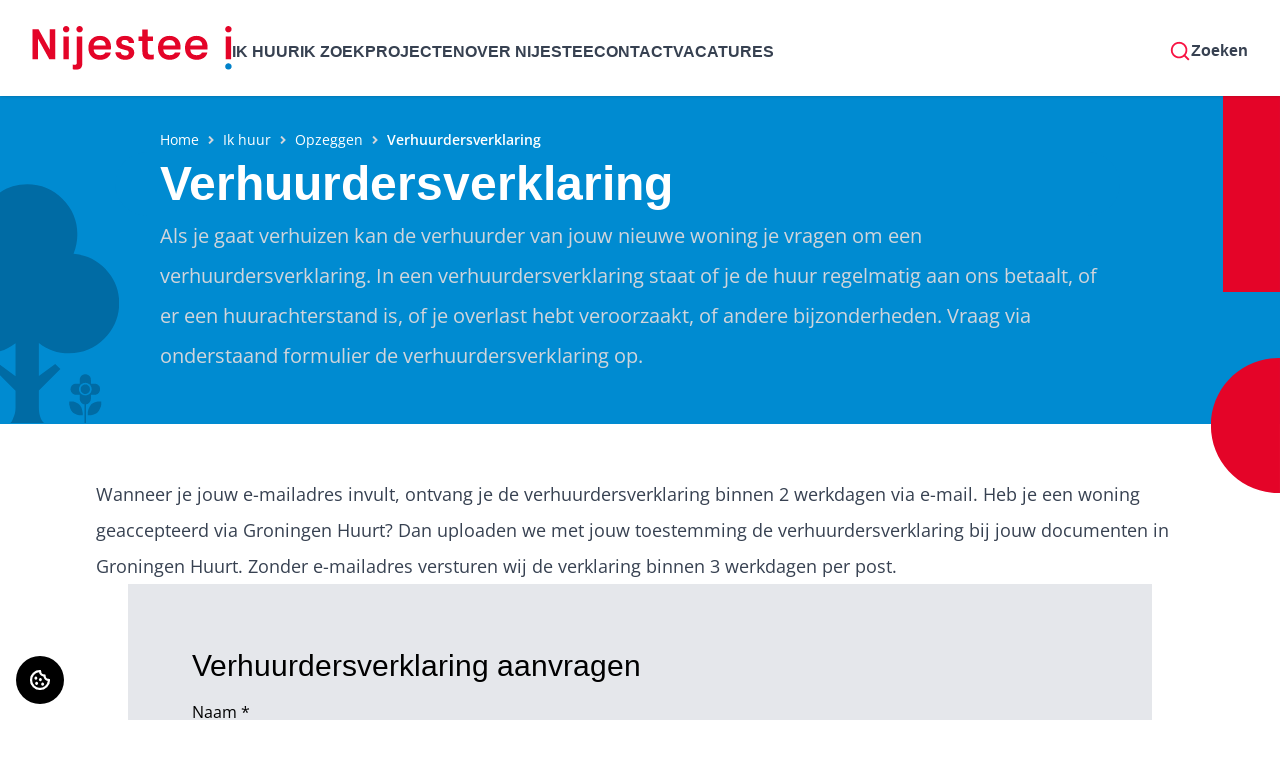

--- FILE ---
content_type: text/html; charset=utf-8
request_url: https://www.nijestee.nl/verhuurdersverklaring
body_size: 10633
content:
<!DOCTYPE html><html lang="nl" class="min-h-screen"><head><meta charSet="utf-8"/><meta name="viewport" content="width=device-width"/><link rel="icon" href="/favicon.ico" sizes="any"/><link rel="icon" href="/icon.svg" type="image/svg+xml"/><title>Verhuurdersverklaring - Nijestee</title><meta name="robots" content="index,follow"/><meta name="description" content="Verhuurdersverklaring"/><meta property="og:title" content="Verhuurdersverklaring"/><meta property="og:description" content="Verhuurdersverklaring"/><meta property="og:image"/><link rel="preload" href="/assets/logo.svg" as="image" fetchpriority="high"/><meta name="next-head-count" content="11"/><link data-next-font="size-adjust" rel="preconnect" href="/" crossorigin="anonymous"/><link rel="preload" href="/_next/static/css/6d721aba7d875b92.css" as="style"/><link rel="stylesheet" href="/_next/static/css/6d721aba7d875b92.css" data-n-g=""/><noscript data-n-css=""></noscript><script defer="" nomodule="" src="/_next/static/chunks/polyfills-42372ed130431b0a.js"></script><script defer="" src="/_next/static/chunks/9643.9a9c0873bb0b5009.js"></script><script defer="" src="/_next/static/chunks/7075-4a17cb3fd09228ee.js"></script><script defer="" src="/_next/static/chunks/8607.88e2ea8641526c72.js"></script><script src="/_next/static/chunks/webpack-e78db8d45b93ab61.js" defer=""></script><script src="/_next/static/chunks/framework-978a6051e6d0c57a.js" defer=""></script><script src="/_next/static/chunks/main-1d1a99d8461de610.js" defer=""></script><script src="/_next/static/chunks/pages/_app-ecb5bac495e61797.js" defer=""></script><script src="/_next/static/chunks/59b4e022-7efe3e396c8a5985.js" defer=""></script><script src="/_next/static/chunks/e893f787-36b2e9f31b672aa4.js" defer=""></script><script src="/_next/static/chunks/3955-01d44c3999f0091c.js" defer=""></script><script src="/_next/static/chunks/7918-73c8448b31fa5a7c.js" defer=""></script><script src="/_next/static/chunks/6609-0ec9daaff2ea3b11.js" defer=""></script><script src="/_next/static/chunks/pages/%5B...slug%5D-8602f0cc8a582dca.js" defer=""></script><script src="/_next/static/XAlMkLHxqVWu-dtmdmVez/_buildManifest.js" defer=""></script><script src="/_next/static/XAlMkLHxqVWu-dtmdmVez/_ssgManifest.js" defer=""></script></head><body class="text-md min-h-screen font-body"><div id="__next"><a href="#main" class="absolute top-0 lg:left-0 sm:right-0 lg:right-auto md:right-auto right-auto bg-primary text-white border-3 border-white p-4 z-[999] transition-opacity duration-300 opacity-0 focus:opacity-100">Skip to content</a><a href="#" class="fixed bottom-4 left-4 z-40" style="background-color:#000;color:#fff;padding:.75rem;border-radius:50%;display:flex;align-items:center;justify-content:center" aria-label="Cookie voorkeuren" title="Cookie voorkeuren"><svg stroke="currentColor" fill="currentColor" stroke-width="0" viewBox="0 0 256 256" height="24" width="24" xmlns="http://www.w3.org/2000/svg"><path d="M167.31,160.69a16,16,0,1,1-22.62,0A16,16,0,0,1,167.31,160.69Zm-86.62-8a16,16,0,1,0,22.62,0A16,16,0,0,0,80.69,152.69Zm14.62-33.38a16,16,0,1,0-22.62,0A16,16,0,0,0,95.31,119.31Zm48-6.62a16,16,0,1,0,0,22.62A16,16,0,0,0,143.31,112.69ZM236,128A108,108,0,1,1,128,20a12,12,0,0,1,12,12,36,36,0,0,0,36,36,12,12,0,0,1,12,12,36,36,0,0,0,36,36A12,12,0,0,1,236,128Zm-24.67,10.65A60.17,60.17,0,0,1,165,91a60.17,60.17,0,0,1-47.66-46.32,84,84,0,1,0,94,94Z"></path></svg></a><div class="flex min-h-screen flex-col"><header id="site-header" role="banner" class="top-0 z-50 transition-all duration-500 print:hidden sticky bg-white shadow"><div class="container mx-auto h-20 md:h-24"><div class="flex h-full items-center gap-2 sm:gap-8 xl:gap-16"><a aria-label="Home" class="flex-shrink-0" href="/"><div class="relative h-16 w-[120px] md:w-[200px]"><img alt="Nijestee" fetchpriority="high" decoding="async" data-nimg="fill" class="object-contain" style="position:absolute;height:100%;width:100%;left:0;top:0;right:0;bottom:0;color:transparent" src="/assets/logo.svg"/></div></a><nav aria-label="Site navigatie" role="navigation" class="flex w-full mt-[6px] print:hidden gap-8"><ul class="gap-8 hidden xl:flex items-center"><li><a class="whitespace-nowrap font-display border-b-2 border-transparent text-base font-semibold capitalize text-gray-700 hover:text-secondary transition-colors duration-200" href="/ik-huur">IK HUUR</a></li><li><a class="whitespace-nowrap font-display border-b-2 border-transparent text-base font-semibold capitalize text-gray-700 hover:text-secondary transition-colors duration-200" href="/ik-zoek">IK ZOEK</a></li><li><a class="whitespace-nowrap font-display border-b-2 border-transparent text-base font-semibold capitalize text-gray-700 hover:text-secondary transition-colors duration-200" href="/projecten">PROJECTEN</a></li><li><a class="whitespace-nowrap font-display border-b-2 border-transparent text-base font-semibold capitalize text-gray-700 hover:text-secondary transition-colors duration-200" href="/over-nijestee">OVER NIJESTEE</a></li><li><a class="whitespace-nowrap font-display border-b-2 border-transparent text-base font-semibold capitalize text-gray-700 hover:text-secondary transition-colors duration-200" href="/contact">CONTACT</a></li><li><a class="whitespace-nowrap font-display border-b-2 border-transparent text-base font-semibold capitalize text-gray-700 hover:text-secondary transition-colors duration-200" href="/vacatures">VACATURES</a></li></ul><ul class="gap-8 hidden md:ml-auto md:flex"><li><div><a class="flex gap-2 font-display items-center whitespace-nowrap font-semibold capitalize text-gray-700 transition-colors duration-200 hover:text-secondary" href="/zoeken"><svg stroke="currentColor" fill="currentColor" stroke-width="0" viewBox="0 0 24 24" role="none" class="transition-color duration-200 group-hover:text-accent-500 text-secondary" height="22" width="22" xmlns="http://www.w3.org/2000/svg"><path d="M18.031 16.6168L22.3137 20.8995L20.8995 22.3137L16.6168 18.031C15.0769 19.263 13.124 20 11 20C6.032 20 2 15.968 2 11C2 6.032 6.032 2 11 2C15.968 2 20 6.032 20 11C20 13.124 19.263 15.0769 18.031 16.6168ZM16.0247 15.8748C17.2475 14.6146 18 12.8956 18 11C18 7.1325 14.8675 4 11 4C7.1325 4 4 7.1325 4 11C4 14.8675 7.1325 18 11 18C12.8956 18 14.6146 17.2475 15.8748 16.0247L16.0247 15.8748Z"></path></svg><span class="hidden md:flex">Zoeken</span></a></div></li><li><div><a class="flex gap-2 font-display items-center whitespace-nowrap font-semibold capitalize text-gray-700 transition-colors duration-200 hover:text-secondary" href="/account/inloggen"><svg stroke="currentColor" fill="currentColor" stroke-width="0" viewBox="0 0 24 24" role="none" class="transition-color duration-200 group-hover:text-accent-500 text-secondary" height="22" width="22" xmlns="http://www.w3.org/2000/svg"><path d="M4 22C4 17.5817 7.58172 14 12 14C16.4183 14 20 17.5817 20 22H18C18 18.6863 15.3137 16 12 16C8.68629 16 6 18.6863 6 22H4ZM12 13C8.685 13 6 10.315 6 7C6 3.685 8.685 1 12 1C15.315 1 18 3.685 18 7C18 10.315 15.315 13 12 13ZM12 11C14.21 11 16 9.21 16 7C16 4.79 14.21 3 12 3C9.79 3 8 4.79 8 7C8 9.21 9.79 11 12 11Z"></path></svg>Inloggen</a></div></li></ul></nav><div class="ml-auto mt-[6px] block xl:hidden"><button aria-label="Open menu" class="flex items-center gap-2 whitespace-nowrap font-display border-b-2 border-transparent text-base font-semibold capitalize text-gray-700 hover:text-secondary transition-colors duration-200"><svg stroke="currentColor" fill="currentColor" stroke-width="0" viewBox="0 0 24 24" role="none" class="transition-color text-secondary-500" height="24" width="24" xmlns="http://www.w3.org/2000/svg"><path d="M3 4H21V6H3V4ZM3 11H15V13H3V11ZM3 18H21V20H3V18Z"></path></svg><span class="hidden sm:flex">Menu</span></button></div></div></div></header><div id="page-header" class="bg-primary-600 relative mb-8 pb-8 after:absolute after:right-0 after:bottom-[-70px] after:bg-[url(&quot;/assets/element-exclamation.svg&quot;)] after:bg-contain after:bg-right after:bg-no-repeat after:h-[700px] after:w-[70px] after:hidden lg:after:block before:absolute before:left-[-65px] before:bottom-0 before:bg-[url(&quot;/assets/boom.svg&quot;)] before:bg-contain before:bg-no-repeat before:h-[240px] before:w-[184px] before:hidden lg:before:block"><div class="container relative z-10 mx-auto lg:max-w-5xl"><div class="flex flex-col gap-8 pb-4 pt-8 xl:-mx-16 xl:px-16 xl:rounded-t-3xl bg-transparent xl:bg-transparent xl:pt-8"><nav aria-label="Breadcrumb" class="rs_skip"><ol class="flex flex-wrap justify-start overflow-hidden"><li class="flex items-center"><a class="transition-color truncate pr-2 text-sm duration-200 hover:underline text-white hover:text-white" href="/">Home</a></li><li class="flex items-center justify-start"><svg stroke="currentColor" fill="currentColor" stroke-width="0" viewBox="0 0 24 24" role="none" class="-ml-2 text-2xl text-gray-300" height="1em" width="1em" xmlns="http://www.w3.org/2000/svg"><path d="M12.1717 12.0005L9.34326 9.17203L10.7575 7.75781L15.0001 12.0005L10.7575 16.2431L9.34326 14.8289L12.1717 12.0005Z"></path></svg><a class="transition-color truncate pr-2 text-sm duration-200 hover:underline text-white hover:text-white" href="/ik-huur">Ik huur</a></li><li class="flex items-center justify-start"><svg stroke="currentColor" fill="currentColor" stroke-width="0" viewBox="0 0 24 24" role="none" class="-ml-2 text-2xl text-gray-300" height="1em" width="1em" xmlns="http://www.w3.org/2000/svg"><path d="M12.1717 12.0005L9.34326 9.17203L10.7575 7.75781L15.0001 12.0005L10.7575 16.2431L9.34326 14.8289L12.1717 12.0005Z"></path></svg><a class="transition-color truncate pr-2 text-sm duration-200 hover:underline text-white hover:text-white" href="/ik-huur/verhuizen">Opzeggen</a></li><li class="flex items-center justify-start"><svg stroke="currentColor" fill="currentColor" stroke-width="0" viewBox="0 0 24 24" role="none" class="-ml-2 text-2xl text-gray-300" height="1em" width="1em" xmlns="http://www.w3.org/2000/svg"><path d="M12.1717 12.0005L9.34326 9.17203L10.7575 7.75781L15.0001 12.0005L10.7575 16.2431L9.34326 14.8289L12.1717 12.0005Z"></path></svg><span aria-current="page" class="transition-color truncate pr-2 text-sm duration-200 hover:underline text-white hover:text-white font-semibold">Verhuurdersverklaring</span></li></ol></nav><h1 class="font-display text-3xl md:text-5xl font-semibold text-white bg-[#008bd1] rounded-full ml-[-45px] pl-[45px] pr-6 py-2 tolkie-buttons-afterend">Verhuurdersverklaring</h1><div class="prose max-w-full"><div class="prose prose-lg max-w-none marker:text-black prose-h2:font-display prose-h2:mb-2 prose-h3:mb-3 prose-h3:font-display prose-h4:font-display prose-h2:font-semibold prose-h3:font-semibold prose-h4:font-semibold prose-h2:text-primary prose-h3:text-primary prose-h4:text-primary [&amp;_table]:w-full [&amp;_table]:table-auto [&amp;_table]:block [&amp;_table]:overflow-auto text-xl leading-relaxed page-description prose-invert"><p style="margin-left:0em">Als je gaat verhuizen kan de verhuurder van jouw nieuwe woning je vragen om een verhuurdersverklaring. In een verhuurdersverklaring staat of je de huur regelmatig aan ons betaalt, of er een huurachterstand is, of je overlast hebt veroorzaakt, of andere bijzonderheden. Vraag via onderstaand formulier de verhuurdersverklaring op.</p></div></div></div></div></div><main id="main" role="main" class="flex flex-col pb-16 pt-5 gap-4"><section class="lg:max-w-6xl container mx-auto page-container-small richText"><div class="prose prose-lg max-w-none marker:text-black prose-h2:font-display prose-h2:mb-2 prose-h3:mb-3 prose-h3:font-display prose-h4:font-display prose-h2:font-semibold prose-h3:font-semibold prose-h4:font-semibold prose-h2:text-primary prose-h3:text-primary prose-h4:text-primary [&amp;_table]:w-full [&amp;_table]:table-auto [&amp;_table]:block [&amp;_table]:overflow-auto"><p style="margin-left:0em">Wanneer je jouw e-mailadres invult, ontvang je de verhuurdersverklaring binnen 2 werkdagen via e-mail. Heb je een woning geaccepteerd via Groningen Huurt? Dan uploaden we met jouw toestemming de verhuurdersverklaring bij jouw documenten in Groningen Huurt. Zonder e-mailadres versturen wij de verklaring binnen 3 werkdagen per post.</p></div></section><section class="lg:max-w-6xl container mx-auto page-container-small form"><section class="lg:max-w-6xl container mx-auto page-container-small default"></section></section></main><footer role="contentinfo" class="print:hidden sticky top-[100vh] bg-primary text-white"><div class="container mx-auto pt-16 pb-24 relative"><img alt="" loading="lazy" width="32" height="48" decoding="async" data-nimg="1" class="absolute right-12 w-8 bottom-0" style="color:transparent" srcSet="/_next/image?url=%2Fassets%2Fbloem.svg&amp;w=32&amp;q=75 1x, /_next/image?url=%2Fassets%2Fbloem.svg&amp;w=64&amp;q=75 2x" src="/_next/image?url=%2Fassets%2Fbloem.svg&amp;w=64&amp;q=75"/><img alt="" loading="lazy" width="32" height="90" decoding="async" data-nimg="1" class="absolute top-0 lg:left-[calc(50%-15px)] left-[calc(50%-10px)]" style="color:transparent" srcSet="/_next/image?url=%2Fassets%2Flamp.svg&amp;w=32&amp;q=75 1x, /_next/image?url=%2Fassets%2Flamp.svg&amp;w=64&amp;q=75 2x" src="/_next/image?url=%2Fassets%2Flamp.svg&amp;w=64&amp;q=75"/><img alt="" loading="lazy" width="64" height="64" decoding="async" data-nimg="1" class="absolute bottom-0 left-[calc(50%-100px)]" style="color:transparent" srcSet="/_next/image?url=%2Fassets%2Fdoos.svg&amp;w=64&amp;q=75 1x, /_next/image?url=%2Fassets%2Fdoos.svg&amp;w=128&amp;q=75 2x" src="/_next/image?url=%2Fassets%2Fdoos.svg&amp;w=128&amp;q=75"/><img alt="" loading="lazy" width="48" height="37" decoding="async" data-nimg="1" class="absolute bottom-14 left-[calc(50%-100px)]" style="color:transparent" srcSet="/_next/image?url=%2Fassets%2Fvissenkom.svg&amp;w=48&amp;q=75 1x, /_next/image?url=%2Fassets%2Fvissenkom.svg&amp;w=96&amp;q=75 2x" src="/_next/image?url=%2Fassets%2Fvissenkom.svg&amp;w=96&amp;q=75"/><img alt="" loading="lazy" width="32" height="85" decoding="async" data-nimg="1" class="absolute bottom-0 left-[calc(50%-30px)]" style="color:transparent" srcSet="/_next/image?url=%2Fassets%2Fcactus.svg&amp;w=32&amp;q=75 1x, /_next/image?url=%2Fassets%2Fcactus.svg&amp;w=64&amp;q=75 2x" src="/_next/image?url=%2Fassets%2Fcactus.svg&amp;w=64&amp;q=75"/><div class="grid h-full w-full grid-cols-1 mb-8 gap-14 md:grid-cols-2 lg:grid-cols-4"><div><h2 id=":R1pik6:" class="font-display mb-4 text-xl font-semibold" aria-label="Contact">Contact</h2><nav role="navigation" class="flex flex-col gap-2" aria-labelledby=":R1pik6:"><div class="prose prose-lg max-w-none marker:text-black prose-h2:font-display prose-h2:mb-2 prose-h3:mb-3 prose-h3:font-display prose-h4:font-display prose-h2:font-semibold prose-h3:font-semibold prose-h4:font-semibold prose-h2:text-primary prose-h3:text-primary prose-h4:text-primary [&amp;_table]:w-full [&amp;_table]:table-auto [&amp;_table]:block [&amp;_table]:overflow-auto prose-invert prose-xs text-sm"><p style="margin-left:0em">Damsterplein 1<br/>9711 SX Groningen</p><p style="margin-left:0em"><a target="_blank" href="tel:0508533533" data-type="tel" data-variant="default"><u>(050) 853 35 </u></a><a target="_blank" href="tel:0508533533" data-type="tel" data-variant="default"><u>33</u></a><br/><a target="_blank" href="mailto:info@nijestee.nl" data-type="mailto" data-variant="default"><u>info@nijestee.nl</u></a></p><p style="margin-left:0em"><em>We zijn 24 uur per dag voor spoedreparaties bereikbaar op</em><br/><em>(050) 853 35 33</em></p></div></nav></div><div><h2 id=":R2pik6:" class="font-display mb-4 text-xl font-semibold" aria-label="Ik huur">Ik huur</h2><nav role="navigation" class="flex flex-col gap-2" aria-labelledby=":R2pik6:"><a class="text-md text-white transition-colors duration-200 ease-in-out hover:underline" href="/veelgestelde-vragen">Veelgestelde vragen</a><a class="text-md text-white transition-colors duration-200 ease-in-out hover:underline" href="/huurcontract">Huurcontract</a></nav></div><div><h2 id=":R3pik6:" class="font-display mb-4 text-xl font-semibold" aria-label="Aanmelden nieuwsbrief">Aanmelden nieuwsbrief</h2><nav role="navigation" class="flex flex-col gap-2" aria-labelledby=":R3pik6:"><div class="prose prose-lg max-w-none marker:text-black prose-h2:font-display prose-h2:mb-2 prose-h3:mb-3 prose-h3:font-display prose-h4:font-display prose-h2:font-semibold prose-h3:font-semibold prose-h4:font-semibold prose-h2:text-primary prose-h3:text-primary prose-h4:text-primary [&amp;_table]:w-full [&amp;_table]:table-auto [&amp;_table]:block [&amp;_table]:overflow-auto prose-invert prose-xs text-sm"><p style="margin-left:0em">We versturen maandelijks een nieuwsbrief</p></div><a class="text-md text-white transition-colors duration-200 ease-in-out hover:underline" href="/nieuwsbrief">Meer informatie</a></nav></div><div><h2 id=":R4pik6:" class="font-display mb-4 text-xl font-semibold" aria-label="Nieuws">Nieuws</h2><nav role="navigation" class="flex flex-col gap-2" aria-labelledby=":R4pik6:"><a class="text-md text-white transition-colors duration-200 ease-in-out hover:underline" href="/nieuws">Het laatste nieuws</a><a class="text-md text-white transition-colors duration-200 ease-in-out hover:underline" href="/bewonersverhalen">Bewonersverhalen</a><a class="text-md text-white transition-colors duration-200 ease-in-out hover:underline" href="/projecten">Initiatieven in jouw buurt en wijk</a></nav></div></div><div class="flex gap-2"><a title="Bezoek Nijestee op WhatsApp" aria-label="Bezoek Nijestee op WhatsApp" target="_blank" rel="noopener noreferrer" href="https://wa.me/31508533533"><div class="duration-50 text-primary-500 hover:text-accent flex gap-1 bg-gray-100 p-2 flex-row justify-center rounded-full"><span><svg stroke="currentColor" fill="currentColor" stroke-width="0" viewBox="0 0 24 24" role="none" height="20" width="20" xmlns="http://www.w3.org/2000/svg"><path d="M12.001 2C17.5238 2 22.001 6.47715 22.001 12C22.001 17.5228 17.5238 22 12.001 22C10.1671 22 8.44851 21.5064 6.97086 20.6447L2.00516 22L3.35712 17.0315C2.49494 15.5536 2.00098 13.8345 2.00098 12C2.00098 6.47715 6.47813 2 12.001 2ZM8.59339 7.30019L8.39232 7.30833C8.26293 7.31742 8.13607 7.34902 8.02057 7.40811C7.93392 7.45244 7.85348 7.51651 7.72709 7.63586C7.60774 7.74855 7.53857 7.84697 7.46569 7.94186C7.09599 8.4232 6.89729 9.01405 6.90098 9.62098C6.90299 10.1116 7.03043 10.5884 7.23169 11.0336C7.63982 11.9364 8.31288 12.8908 9.20194 13.7759C9.4155 13.9885 9.62473 14.2034 9.85034 14.402C10.9538 15.3736 12.2688 16.0742 13.6907 16.4482C13.6907 16.4482 14.2507 16.5342 14.2589 16.5347C14.4444 16.5447 14.6296 16.5313 14.8153 16.5218C15.1066 16.5068 15.391 16.428 15.6484 16.2909C15.8139 16.2028 15.8922 16.159 16.0311 16.0714C16.0311 16.0714 16.0737 16.0426 16.1559 15.9814C16.2909 15.8808 16.3743 15.81 16.4866 15.6934C16.5694 15.6074 16.6406 15.5058 16.6956 15.3913C16.7738 15.2281 16.8525 14.9166 16.8838 14.6579C16.9077 14.4603 16.9005 14.3523 16.8979 14.2854C16.8936 14.1778 16.8047 14.0671 16.7073 14.0201L16.1258 13.7587C16.1258 13.7587 15.2563 13.3803 14.7245 13.1377C14.6691 13.1124 14.6085 13.1007 14.5476 13.097C14.4142 13.0888 14.2647 13.1236 14.1696 13.2238C14.1646 13.2218 14.0984 13.279 13.3749 14.1555C13.335 14.2032 13.2415 14.3069 13.0798 14.2972C13.0554 14.2955 13.0311 14.292 13.0074 14.2858C12.9419 14.2685 12.8781 14.2457 12.8157 14.2193C12.692 14.1668 12.6486 14.1469 12.5641 14.1105C11.9868 13.8583 11.457 13.5209 10.9887 13.108C10.8631 12.9974 10.7463 12.8783 10.6259 12.7616C10.2057 12.3543 9.86169 11.9211 9.60577 11.4938C9.5918 11.4705 9.57027 11.4368 9.54708 11.3991C9.50521 11.331 9.45903 11.25 9.44455 11.1944C9.40738 11.0473 9.50599 10.9291 9.50599 10.9291C9.50599 10.9291 9.74939 10.663 9.86248 10.5183C9.97128 10.379 10.0652 10.2428 10.125 10.1457C10.2428 9.95633 10.2801 9.76062 10.2182 9.60963C9.93764 8.92565 9.64818 8.24536 9.34986 7.56894C9.29098 7.43545 9.11585 7.33846 8.95659 7.32007C8.90265 7.31384 8.84875 7.30758 8.79459 7.30402C8.66053 7.29748 8.5262 7.29892 8.39232 7.30833L8.59339 7.30019Z"></path></svg></span><span class="font-semibold sr-only">WhatsApp</span></div></a><a title="Bezoek Nijestee op Facebook" aria-label="Bezoek Nijestee op Facebook" target="_blank" rel="noopener noreferrer" href="https://www.facebook.com/Nijestee"><div class="duration-50 text-primary-500 hover:text-accent flex gap-1 bg-gray-100 p-2 flex-row justify-center rounded-full"><span><svg stroke="currentColor" fill="currentColor" stroke-width="0" viewBox="0 0 24 24" role="none" height="20" width="20" xmlns="http://www.w3.org/2000/svg"><path d="M14 13.5H16.5L17.5 9.5H14V7.5C14 6.47062 14 5.5 16 5.5H17.5V2.1401C17.1743 2.09685 15.943 2 14.6429 2C11.9284 2 10 3.65686 10 6.69971V9.5H7V13.5H10V22H14V13.5Z"></path></svg></span><span class="font-semibold sr-only">Facebook</span></div></a><a title="Bezoek Nijestee op Instagram" aria-label="Bezoek Nijestee op Instagram" target="_blank" rel="noopener noreferrer" href="https://www.instagram.com/Nijestee/"><div class="duration-50 text-primary-500 hover:text-accent flex gap-1 bg-gray-100 p-2 flex-row justify-center rounded-full"><span><svg stroke="currentColor" fill="currentColor" stroke-width="0" viewBox="0 0 24 24" role="none" height="20" width="20" xmlns="http://www.w3.org/2000/svg"><path d="M12.001 9C10.3436 9 9.00098 10.3431 9.00098 12C9.00098 13.6573 10.3441 15 12.001 15C13.6583 15 15.001 13.6569 15.001 12C15.001 10.3427 13.6579 9 12.001 9ZM12.001 7C14.7614 7 17.001 9.2371 17.001 12C17.001 14.7605 14.7639 17 12.001 17C9.24051 17 7.00098 14.7629 7.00098 12C7.00098 9.23953 9.23808 7 12.001 7ZM18.501 6.74915C18.501 7.43926 17.9402 7.99917 17.251 7.99917C16.5609 7.99917 16.001 7.4384 16.001 6.74915C16.001 6.0599 16.5617 5.5 17.251 5.5C17.9393 5.49913 18.501 6.0599 18.501 6.74915ZM12.001 4C9.5265 4 9.12318 4.00655 7.97227 4.0578C7.18815 4.09461 6.66253 4.20007 6.17416 4.38967C5.74016 4.55799 5.42709 4.75898 5.09352 5.09255C4.75867 5.4274 4.55804 5.73963 4.3904 6.17383C4.20036 6.66332 4.09493 7.18811 4.05878 7.97115C4.00703 9.0752 4.00098 9.46105 4.00098 12C4.00098 14.4745 4.00753 14.8778 4.05877 16.0286C4.0956 16.8124 4.2012 17.3388 4.39034 17.826C4.5591 18.2606 4.7605 18.5744 5.09246 18.9064C5.42863 19.2421 5.74179 19.4434 6.17187 19.6094C6.66619 19.8005 7.19148 19.9061 7.97212 19.9422C9.07618 19.9939 9.46203 20 12.001 20C14.4755 20 14.8788 19.9934 16.0296 19.9422C16.8117 19.9055 17.3385 19.7996 17.827 19.6106C18.2604 19.4423 18.5752 19.2402 18.9074 18.9085C19.2436 18.5718 19.4445 18.2594 19.6107 17.8283C19.8013 17.3358 19.9071 16.8098 19.9432 16.0289C19.9949 14.9248 20.001 14.5389 20.001 12C20.001 9.52552 19.9944 9.12221 19.9432 7.97137C19.9064 7.18906 19.8005 6.66149 19.6113 6.17318C19.4434 5.74038 19.2417 5.42635 18.9084 5.09255C18.573 4.75715 18.2616 4.55693 17.8271 4.38942C17.338 4.19954 16.8124 4.09396 16.0298 4.05781C14.9258 4.00605 14.5399 4 12.001 4ZM12.001 2C14.7176 2 15.0568 2.01 16.1235 2.06C17.1876 2.10917 17.9135 2.2775 18.551 2.525C19.2101 2.77917 19.7668 3.1225 20.3226 3.67833C20.8776 4.23417 21.221 4.7925 21.476 5.45C21.7226 6.08667 21.891 6.81333 21.941 7.8775C21.9885 8.94417 22.001 9.28333 22.001 12C22.001 14.7167 21.991 15.0558 21.941 16.1225C21.8918 17.1867 21.7226 17.9125 21.476 18.55C21.2218 19.2092 20.8776 19.7658 20.3226 20.3217C19.7668 20.8767 19.2076 21.22 18.551 21.475C17.9135 21.7217 17.1876 21.89 16.1235 21.94C15.0568 21.9875 14.7176 22 12.001 22C9.28431 22 8.94514 21.99 7.87848 21.94C6.81431 21.8908 6.08931 21.7217 5.45098 21.475C4.79264 21.2208 4.23514 20.8767 3.67931 20.3217C3.12348 19.7658 2.78098 19.2067 2.52598 18.55C2.27848 17.9125 2.11098 17.1867 2.06098 16.1225C2.01348 15.0558 2.00098 14.7167 2.00098 12C2.00098 9.28333 2.01098 8.94417 2.06098 7.8775C2.11014 6.8125 2.27848 6.0875 2.52598 5.45C2.78014 4.79167 3.12348 4.23417 3.67931 3.67833C4.23514 3.1225 4.79348 2.78 5.45098 2.525C6.08848 2.2775 6.81348 2.11 7.87848 2.06C8.94514 2.0125 9.28431 2 12.001 2Z"></path></svg></span><span class="font-semibold sr-only">Instagram</span></div></a><a title="Bezoek Nijestee op LinkedIn" aria-label="Bezoek Nijestee op LinkedIn" target="_blank" rel="noopener noreferrer" href="https://www.linkedin.com/company/nijestee/"><div class="duration-50 text-primary-500 hover:text-accent flex gap-1 bg-gray-100 p-2 flex-row justify-center rounded-full"><span><svg stroke="currentColor" fill="currentColor" stroke-width="0" viewBox="0 0 24 24" role="none" height="20" width="20" xmlns="http://www.w3.org/2000/svg"><path d="M6.94048 4.99993C6.94011 5.81424 6.44608 6.54702 5.69134 6.85273C4.9366 7.15845 4.07187 6.97605 3.5049 6.39155C2.93793 5.80704 2.78195 4.93715 3.1105 4.19207C3.43906 3.44699 4.18654 2.9755 5.00048 2.99993C6.08155 3.03238 6.94097 3.91837 6.94048 4.99993ZM7.00048 8.47993H3.00048V20.9999H7.00048V8.47993ZM13.3205 8.47993H9.34048V20.9999H13.2805V14.4299C13.2805 10.7699 18.0505 10.4299 18.0505 14.4299V20.9999H22.0005V13.0699C22.0005 6.89993 14.9405 7.12993 13.2805 10.1599L13.3205 8.47993Z"></path></svg></span><span class="font-semibold sr-only">LinkedIn</span></div></a></div></div><div class="bg-primary-700 py-4 pb-20 text-md text-black font-semibold transition-colors duration-200 ease-in-out hover:underline"><div class="container mx-auto text-black"><div class="flex flex-wrap justify-between"><div class="flex items-center gap-8 py-2 flex-wrap"><a class="text-md text-white transition-colors duration-200 ease-in-out hover:underline" href="/privacybeleid">Privacy</a></div></div></div></div></footer></div></div><script id="__NEXT_DATA__" type="application/json">{"props":{"appSettings":{"header":{"id":"43b1a833-2810-4a8f-bbf8-a796db984b4e","createdAt":"2023-11-07T07:39:55.505Z","updatedAt":"2026-01-12T07:00:53.324Z","notifications":[{"$component":"notification","icon":[],"title":"In de laatste week van juni krijg je via de post meer informatie over de voorgestelde huuraanpassing.","url":{"label":"","type":"collection","value":{"collection":"page","id":"2dee2c48-6719-482a-bb8d-301419fed894","slug":"huuraanpassing","fullPath":"huuraanpassing"},"target":"_self"},"permanent":true,"startDate":"2025-06-04T00:00:00.000Z","endDate":"2025-06-27T00:00:00.000Z"},{"$component":"notification","icon":[],"title":"Woensdag 17 december zijn we tot 12.00 uur bereikbaar. Heb je in de middag een spoedgeval? Bel ons op: (050) 85 33 533.","url":{"label":"","type":"collection","value":{"collection":"page","id":"1c2a1209-82f3-4065-9f51-380d7f051959","slug":"contact","fullPath":"contact"},"target":"_self"},"permanent":false,"startDate":"2025-12-15T00:00:00.000Z","endDate":"2025-12-18T00:00:00.000Z"},{"$component":"notification","icon":[],"title":"Aangepaste openingstijden tijdens de feestdagen","url":{"label":"Bekijk openingstijden","type":"collection","value":{"collection":"page","id":"1c2a1209-82f3-4065-9f51-380d7f051959","slug":"contact","fullPath":"contact"},"target":"_blank"},"permanent":false,"startDate":"2025-12-21T00:00:00.000Z","endDate":"2026-01-03T00:00:00.000Z"},{"$component":"notification","icon":[],"title":"Maandagochtend 12 januari telefonisch en online bereikbaar: Woonkamer vanaf 12.00 uur open","url":{"label":"Maandagochtend 12 januari telefonisch en online bereikbaar: Woonkamer vanaf 12.00 uur open","type":"collection","value":{"collection":"news","id":"8352356d-e8cc-4665-9e97-b4e755efb253","slug":"maandagochtend-12-januari-telefonisch-en-online-bereikbaar","fullPath":"maandagochtend-12-januari-telefonisch-en-online-bereikbaar"},"target":"_self"},"permanent":false,"startDate":"2026-01-11T00:00:00.000Z","endDate":"2026-01-13T00:00:00.000Z"}],"links":[{"$component":"link","icon":[],"title":"IK HUUR","url":{"label":"Ik huur","type":"collection","value":{"collection":"page","id":"82cea986-755b-48cc-b0af-069c29ae33f9","slug":"ik-huur","fullPath":"ik-huur"}}},{"$component":"link","icon":[],"title":"IK ZOEK","url":{"label":"","type":"collection","value":{"collection":"page","id":"f3f7789e-c662-4b54-b2d9-77b7492eebba","slug":"ik-zoek","fullPath":"ik-zoek"}}},{"$component":"link","icon":[],"title":"PROJECTEN","url":{"label":"","type":"collection","value":{"collection":"page","id":"17bab693-b831-4055-975d-3cf7e6db9994","slug":"projecten","fullPath":"projecten"}}},{"$component":"link","icon":[],"title":"OVER NIJESTEE","url":{"label":"","type":"collection","value":{"collection":"page","id":"7c0825f3-f69d-4b19-b794-fa3437b9c063","slug":"over-nijestee","fullPath":"over-nijestee"}}},{"$component":"link","icon":[],"title":"CONTACT","url":{"label":"","type":"collection","value":{"collection":"page","id":"1c2a1209-82f3-4065-9f51-380d7f051959","slug":"contact","fullPath":"contact"}}},{"$component":"link","icon":[],"title":"VACATURES","url":{"label":"","type":"collection","value":{"collection":"page","id":"c615966b-49c3-453f-9727-e766789f0bba","slug":"vacatures","fullPath":"over-nijestee/vacatures"},"target":"_self"}}]},"footer":{"id":"5fb9648a-279e-4c04-8905-dcfaac982a95","createdAt":"2023-11-07T08:12:21.866Z","updatedAt":"2025-02-24T09:27:12.386Z","description":{"type":"doc","content":[{"type":"paragraph","attrs":{"textAlign":"left"},"content":[{"type":"text","text":"Niet in gebruik! "}]}]},"socials":[{"$component":"link","icon":null,"title":"WhatsApp","url":{"label":"","type":"external","value":"https://wa.me/31508533533"}},{"$component":"link","icon":null,"title":"Facebook","url":{"label":"","type":"external","value":"https://www.facebook.com/Nijestee"}},{"$component":"link","icon":null,"title":"Instagram","url":{"label":"","type":"external","value":"https://www.instagram.com/Nijestee/"}},{"$component":"link","icon":null,"title":"LinkedIn","url":{"label":"","type":"external","value":"https://www.linkedin.com/company/nijestee/"}}],"links":[{"$component":"linkOverview","title":"Contact","links":[{"$component":"richText","content":{"type":"doc","content":[{"type":"paragraph","attrs":{"textAlign":"start"},"content":[{"type":"text","text":"Damsterplein 1"},{"type":"hardBreak"},{"type":"text","text":"9711 SX Groningen"}]},{"type":"paragraph","attrs":{"textAlign":"left"},"content":[{"type":"text","marks":[{"type":"link","attrs":{"href":"tel:0508533533","target":"_blank","rel":"noopener noreferrer nofollow","class":"contact-item","fieldvalue":"0508533533","linktype":{"group":"general","name":"tel"},"data-variant":"default"}},{"type":"underline"}],"text":"(050) 853 35 "},{"type":"text","marks":[{"type":"link","attrs":{"href":"tel:0508533533","target":"_blank","rel":"noopener noreferrer nofollow","class":null,"fieldvalue":"0508533533","linktype":{"group":"general","name":"tel"},"data-variant":"default"}},{"type":"underline"}],"text":"33"},{"type":"hardBreak"},{"type":"text","marks":[{"type":"link","attrs":{"href":"mailto:info@nijestee.nl","target":"_blank","rel":"noopener noreferrer nofollow","class":null,"fieldvalue":"info@nijestee.nl","linktype":{"group":"general","name":"mailto"},"data-variant":"default"}},{"type":"underline"}],"text":"info@nijestee.nl"}]},{"type":"paragraph","attrs":{"textAlign":"start"},"content":[{"type":"text","marks":[{"type":"italic"}],"text":"We zijn 24 uur per dag voor spoedreparaties bereikbaar op"},{"type":"hardBreak"},{"type":"text","marks":[{"type":"italic"}],"text":"(050) 853 35 33"}]}]}}]},{"$component":"linkOverview","title":"Ik huur","links":[{"$component":"link","icon":"","openNewTab":false,"title":"Veelgestelde vragen","url":{"label":"","type":"collection","value":{"collection":"page","id":"ab566ded-fd75-4201-bbd3-d079dc673bf4","slug":"veelgestelde-vragen","fullPath":"contact/veelgestelde-vragen"}}},{"$component":"link","icon":"","openNewTab":false,"title":"Huurcontract","url":{"label":"","type":"collection","value":{"collection":"page","id":"26aea888-4ff4-40b0-9fae-40bd0078d31d","slug":"huurcontract","fullPath":"ik-huur/huurcontract"}}}]},{"$component":"linkOverview","title":"Aanmelden nieuwsbrief","links":[{"$component":"richText","content":{"type":"doc","content":[{"type":"paragraph","attrs":{"textAlign":"left"},"content":[{"type":"text","text":"We versturen maandelijks een nieuwsbrief"}]}]}},{"$component":"link","icon":"","openNewTab":true,"title":"Meer informatie","url":{"label":"","type":"collection","value":{"collection":"page","id":"928ca25d-fafb-48ac-9b4f-d04e980e7549","slug":"nieuwsbrief","fullPath":"contact/nieuwsbrief"}}}]},{"$component":"linkOverview","title":"Nieuws","links":[{"$component":"link","icon":"","openNewTab":false,"title":"Het laatste nieuws","url":{"label":"","type":"collection","value":{"collection":"page","id":"8d90bdb8-2f26-4528-b6ba-e7151d8d94a7","slug":"nieuws","fullPath":"nieuws"}}},{"$component":"link","icon":"","openNewTab":false,"title":"Bewonersverhalen","url":{"label":"","type":"collection","value":{"collection":"page","id":"a9486077-22a1-4056-8086-1061b78dae89","slug":"bewonersverhalen","fullPath":"over-nijestee/bewonersverhalen"}}},{"$component":"link","icon":"","openNewTab":false,"title":"Initiatieven in jouw buurt en wijk","url":{"label":"","type":"collection","value":{"collection":"page","id":"17bab693-b831-4055-975d-3cf7e6db9994","slug":"projecten","fullPath":"projecten"}}}]}],"extraLinks":[{"$component":"link","icon":[],"title":"Privacy","url":{"label":"","type":"collection","value":{"collection":"page","id":"5018d5b8-3908-43d8-ae91-ddebbbc190e3","slug":"privacybeleid","fullPath":"privacybeleid"},"target":"_self"}}],"contentSubscription":{"$component":"contentSubscription","hideEmailField":true,"buttonLabel":"Inschrijven nieuwsbrief"}},"settings":{"tenantId":"B78FF7A4-A4CC-490D-870D-A07DEDFD0BBA","label":"Nijestee","url":"https://www.nijestee.nl","config":{"liveChatEnabled":false,"liveChatAppID":"","liveChatOrgID":"","liveChatOrgURL":"","analyticsEnabled":true,"analyticsProvider":"google-tag-manager","analytics":{"enabled":true,"services":[{"provider":"google-tag-manager","identifier":"GTM-NRJVN9R"}]},"analyticsID":"GTM-NRJVN9R","cookieBotID":"","cookiesEnabled":true,"maintenanceMode":{"enabled":true,"message":"De pagina's voor een huurderportaal zijn in opbouw en nog niet toegankelijk.","title":"Onder constructie"},"reCaptcha":{},"showDocuments":false,"showAffairs":false,"showBerichten":false,"use2FA":false,"dynamic":[{"name":"Tolkie","code":"tolkie","properties":[{"name":"API Sleutel","key":"tolkie_token","isBoolean":false,"value":"e81009f987d93b41936c2d56c76b82fe4c27e77a"}]}]}},"twicPicsConfig":{"domain":"https://media.iris.databalk.app","path":"54998852-c092-4ff3-882e-6d8aa1cc770e"}},"env":"prod","twicPicsConfig":{"domain":"https://media.iris.databalk.app","path":"54998852-c092-4ff3-882e-6d8aa1cc770e"},"analyticsConfig":{"provider":null,"identifier":null},"liveChatConfig":{"appId":null,"orgId":null,"orgUrl":null},"reCaptchaConfig":{"enabled":false,"key":null},"cookieBotConfig":{"cbid":null},"__N_SSP":true,"pageProps":{"page":{"id":"51d6dc43-19f9-458a-8556-1d59bb0f63c8","createdAt":"2023-11-09T14:26:39.498Z","updatedAt":"2025-11-19T11:00:02.186Z","apps":[],"publishedAt":"2025-11-19T11:00:05.183Z","publishStart":"2023-11-09T14:26:07.265Z","publishEnd":null,"slug":"verhuurdersverklaring","title":"Verhuurdersverklaring","parent":{"key":"3d504bf5-c228-4a73-818a-c585b728da9f","value":"OPZEGGEN","fullPath":"ik-huur/verhuizen"},"intro":{"type":"doc","content":[{"type":"paragraph","attrs":{"textAlign":"left"},"content":[{"type":"text","text":"Als je gaat verhuizen kan de verhuurder van jouw nieuwe woning je vragen om een verhuurdersverklaring. In een verhuurdersverklaring staat of je de huur regelmatig aan ons betaalt, of er een huurachterstand is, of je overlast hebt veroorzaakt, of andere bijzonderheden. Vraag via onderstaand formulier de verhuurdersverklaring op."}]}]},"image":null,"content":[{"$component":"richText","content":{"type":"doc","content":[{"type":"paragraph","attrs":{"textAlign":"left","indent":null},"content":[{"type":"text","text":"Wanneer je jouw e-mailadres invult, ontvang je de verhuurdersverklaring binnen 2 werkdagen via e-mail. Heb je een woning geaccepteerd via Groningen Huurt? Dan uploaden we met jouw toestemming de verhuurdersverklaring bij jouw documenten in Groningen Huurt. Zonder e-mailadres versturen wij de verklaring binnen 3 werkdagen per post."}]}]},"$id":"09c2a5f7-8f47-41e5-99dd-6473d487ba0d"},{"$component":"form","formId":{"key":"C4045F67-E135-410E-831E-AE099662E209","value":"Verhuurdersverklaring aanvragen","slug":"C4045F67-E135-410E-831E-AE099662E209"},"$id":"8e6eb07b-67d0-4128-ae8e-e361aa74509b","$data":{"id":"5d2f763d-3187-40ee-ab19-0226128d14ab","status":{"running":true,"backEnabled":false},"state":{},"elements":[{"type":"title","data":{"text":"Verhuurdersverklaring aanvragen"},"properties":{}},{"type":"input","data":{"outputKey":"naam","label":"Naam","required":true,"pattern":""},"properties":{"placeholder":"","rows":1,"default":""},"default":""},{"type":"input","data":{"outputKey":"straat_en_huisnummer","label":"Straat en huisnummer","required":true,"pattern":""},"properties":{"placeholder":"","rows":1,"default":""},"default":""},{"type":"input","data":{"outputKey":"postcode","label":"Postcode","required":true,"pattern":""},"properties":{"placeholder":"","rows":1,"default":""},"default":""},{"type":"input","data":{"outputKey":"woonplaats","label":"Woonplaats","required":true,"pattern":""},"properties":{"placeholder":"","rows":1,"default":""},"default":""},{"type":"input","data":{"outputKey":"telefoonnummer","label":"Telefoonnummer","required":true,"pattern":"^(\\+31|0|0031)[1-9][0-9]{8}$"},"properties":{"placeholder":"","rows":1,"default":""},"default":""},{"type":"input","data":{"outputKey":"e_mailadres","label":"E-mailadres","required":true,"pattern":""},"properties":{"placeholder":"","rows":1,"default":""},"default":""},{"type":"select","data":{"required":true,"list":[{"value":"Ja","text":"Ja"},{"value":"Nee","text":"Nee"}],"outputKey":"woning_geaccepteerd","label":"Woning geaccepteerd via Groningen Huurt?"},"properties":{"default":""},"default":""},{"type":"select","data":{"required":true,"list":[{"value":"Ja","text":"Ja"},{"value":"Nee","text":"Nee"}],"outputKey":"toestemming","label":"Ik geef toestemming om de verhuurdersverklaring te uploaden bij mijn documenten in Groningen Huurt."},"properties":{"default":""},"default":""},{"type":"select","data":{"list":[{"value":"doorgaan","text":"Verzenden"}],"outputKey":"DoorgaanKeuze"},"properties":{}}],"snapshotKey":"b3e80553-e8c9-48bd-ad98-ab72cecceaf9","properties":{"pclookup":false},"currentNode":{"flow":"SYS_Form_flow","node":"Invoeren gegevens","nodeId":5,"actionIndex":1,"stage":"InvoerenGegevens"}}}],"requireAuth":false,"seo":{"$component":"seo","title":null,"description":null,"tags":null,"isNotIndexable":false},"path":[{"id":"82cea986-755b-48cc-b0af-069c29ae33f9","slug":"ik-huur","title":"Ik huur"},{"id":"3d504bf5-c228-4a73-818a-c585b728da9f","slug":"verhuizen","title":"Opzeggen"},{"id":"51d6dc43-19f9-458a-8556-1d59bb0f63c8","slug":"verhuurdersverklaring","title":"Verhuurdersverklaring"}]}}},"page":"/[...slug]","query":{"slug":["verhuurdersverklaring"]},"buildId":"XAlMkLHxqVWu-dtmdmVez","runtimeConfig":{"siteName":"Nijestee"},"isFallback":false,"isExperimentalCompile":false,"dynamicIds":[59643,36906,98607],"gssp":true,"appGip":true,"scriptLoader":[]}</script></body></html>

--- FILE ---
content_type: image/svg+xml
request_url: https://www.nijestee.nl/assets/boom.svg
body_size: 963
content:
<?xml version="1.0" encoding="UTF-8"?>
<svg id="Layer_1" data-name="Layer 1" xmlns="http://www.w3.org/2000/svg" viewBox="0 0 9.23 11.98">
  <defs>
    <style>
      .cls-1 {
        fill: #006ba4;
        stroke-width: 0px;
      }
    </style>
  </defs>
  <path class="cls-1" d="m8.57,4.28c.45.48.67,1.04.67,1.7s-.25,1.28-.74,1.77-1.08.74-1.77.74c-.58,0-1.09-.17-1.52-.52v1.66l.82-.61.26.26-1.08,1.08v.82c0,.38.09.64.26.8h-1.69l.07-.07c.03-.06.07-.16.12-.29s.07-.27.07-.41v-.84l-1.08-1.08.26-.26.82.61v-1.66c-.44.34-.95.52-1.52.52-.69,0-1.28-.25-1.77-.74s-.74-1.08-.74-1.77.22-1.22.67-1.7,1-.74,1.65-.79c-.14-.3-.21-.62-.21-.98,0-.69.25-1.28.74-1.77s1.08-.74,1.77-.74,1.28.25,1.77.74.74,1.08.74,1.77c0,.33-.06.66-.19.98.64.05,1.18.31,1.63.79Z"/>
  <path class="cls-1" d="m7.32,11.6c-.06,0-.13,0-.22-.04s-.16-.07-.21-.13-.1-.13-.12-.22-.04-.16-.04-.21,0-.08,0-.1h.09c.06,0,.13,0,.22.04s.16.07.21.13.1.13.12.22.04.16.04.21,0,.08,0,.1h-.09Zm-.44-1.11c-.05-.06-.08-.12-.08-.2s.03-.15.08-.2.12-.08.2-.08h.18v-.19c0-.08.03-.15.08-.2s.12-.08.2-.08.14.03.2.08.08.12.08.2v.19h.18c.08,0,.14.03.2.08s.08.12.08.2-.03.14-.08.2-.12.08-.2.08h-.18v.19c0,.07-.02.13-.07.19s-.1.09-.17.1v.95h-.08v-.95c-.07,0-.12-.04-.17-.1s-.07-.12-.07-.19v-.19h-.18c-.08,0-.14-.03-.2-.08Zm.34-.2c0,.05.01.1.04.15,0,.01.01.02.02.03.02.03.04.05.07.07,0,0,0,0,.02.01s.02,0,.02.01c.05.03.09.04.15.04s.1-.01.15-.04c0,0,0,0,.02-.01s.02,0,.02-.01c.03-.02.05-.05.07-.07,0,0,.02-.02.02-.03.03-.05.04-.1.04-.15,0-.06-.01-.11-.04-.15,0,0,0-.02-.02-.04-.02-.03-.04-.05-.07-.07,0,0-.01,0-.02-.01s-.01,0-.02-.01c-.05-.03-.09-.04-.15-.04s-.1.01-.15.04c0,0,0,0-.02.01s-.02,0-.02.01c-.03.02-.05.05-.07.07-.02.02-.02.04-.02.04-.03.05-.04.1-.04.15Zm.11.11s-.02-.07-.02-.11c0-.04,0-.07.02-.11.02-.04.06-.08.1-.1.03-.02.06-.03.11-.03s.08,0,.11.03c.05.03.08.06.1.1.02.04.02.08.02.11,0,.04,0,.07-.02.11-.03.05-.06.08-.1.1-.03.02-.06.03-.11.03s-.08,0-.11-.03c-.04-.02-.07-.05-.1-.1Zm.33,1.11c0-.06.01-.14.04-.22s.07-.16.12-.22.13-.1.22-.13.16-.04.21-.04.08,0,.09,0v.09c0,.06,0,.14-.04.22s-.07.16-.12.22c-.05.06-.13.1-.22.13s-.16.04-.21.04-.08,0-.09,0v-.09Z"/>
</svg>

--- FILE ---
content_type: application/javascript; charset=UTF-8
request_url: https://www.nijestee.nl/_next/static/chunks/webpack-e78db8d45b93ab61.js
body_size: 3382
content:
!function(){"use strict";var e,t,n,r,c,f,a,o,d,u,i,s,b={},l={};function p(e){var t=l[e];if(void 0!==t)return t.exports;var n=l[e]={id:e,loaded:!1,exports:{}},r=!0;try{b[e].call(n.exports,n,n.exports,p),r=!1}finally{r&&delete l[e]}return n.loaded=!0,n.exports}p.m=b,e=[],p.O=function(t,n,r,c){if(n){c=c||0;for(var f=e.length;f>0&&e[f-1][2]>c;f--)e[f]=e[f-1];e[f]=[n,r,c];return}for(var a=1/0,f=0;f<e.length;f++){for(var n=e[f][0],r=e[f][1],c=e[f][2],o=!0,d=0;d<n.length;d++)a>=c&&Object.keys(p.O).every(function(e){return p.O[e](n[d])})?n.splice(d--,1):(o=!1,c<a&&(a=c));if(o){e.splice(f--,1);var u=r();void 0!==u&&(t=u)}}return t},p.n=function(e){var t=e&&e.__esModule?function(){return e.default}:function(){return e};return p.d(t,{a:t}),t},n=Object.getPrototypeOf?function(e){return Object.getPrototypeOf(e)}:function(e){return e.__proto__},p.t=function(e,r){if(1&r&&(e=this(e)),8&r||"object"==typeof e&&e&&(4&r&&e.__esModule||16&r&&"function"==typeof e.then))return e;var c=Object.create(null);p.r(c);var f={};t=t||[null,n({}),n([]),n(n)];for(var a=2&r&&e;"object"==typeof a&&!~t.indexOf(a);a=n(a))Object.getOwnPropertyNames(a).forEach(function(t){f[t]=function(){return e[t]}});return f.default=function(){return e},p.d(c,f),c},p.d=function(e,t){for(var n in t)p.o(t,n)&&!p.o(e,n)&&Object.defineProperty(e,n,{enumerable:!0,get:t[n]})},p.f={},p.e=function(e){return Promise.all(Object.keys(p.f).reduce(function(t,n){return p.f[n](e,t),t},[]))},p.u=function(e){return 8461===e?"static/chunks/065a3ddb-7536993f35cc19be.js":8898===e?"static/chunks/59b4e022-7efe3e396c8a5985.js":8934===e?"static/chunks/e893f787-36b2e9f31b672aa4.js":3955===e?"static/chunks/3955-01d44c3999f0091c.js":7918===e?"static/chunks/7918-73c8448b31fa5a7c.js":6609===e?"static/chunks/6609-0ec9daaff2ea3b11.js":7075===e?"static/chunks/7075-4a17cb3fd09228ee.js":"static/chunks/"+(({3164:"f6ef2be3",3726:"27c8ccd1",6425:"c8940057",6525:"4c744e84"})[e]||e)+"."+({175:"c8a7ae8fdc0eea08",289:"27575c9928ea6632",354:"403013d14b0afc93",531:"1ec48d97a3ef6025",591:"d35debf9eb839287",2476:"62bfef093b862731",2574:"51b83ea1afd47d2e",2700:"26950ed205fdc291",2873:"6e1c9cdb62b70770",3164:"0813c20fac920525",3304:"530e075e960db537",3310:"e6b622c18f48095c",3497:"62d71c63c4a95cc4",3726:"c84caa5477968868",3745:"02db3f16bbbb2da8",3969:"90187bd5af45dea6",3980:"96b5291d6dbaaa2a",3991:"59711b8f6e22f1a4",4171:"f7ee53fb6fd7b98b",4252:"5a8b560ea03c4a13",4816:"cc391f0ffdc38dc5",5001:"b1d25403da311f4e",5092:"4f29744be50acd4d",5121:"d35fed85cf9e36f6",5137:"d9207068bf34a2a6",5209:"f59f2f071374ece5",5226:"37fc8f5d0b0a8667",5296:"6b61226d2e0c11ca",5734:"83913499dc485a5e",5754:"905e188e43d76dc2",5970:"9823389e8d55a7d0",6009:"97dd3f175eae58fc",6177:"796f94ef8a37d1a1",6385:"a290059c99a1abb2",6425:"1a7b3a0e4e08533d",6525:"bed839dc30de1d32",6964:"ff2761f0b894036d",7220:"06bda03e5f9072e0",7233:"f12ef2e0ecab5cf4",7382:"671f35fe083e919d",7385:"a0510dc459a0c441",7392:"f20d72b3f3fe8f90",7570:"d3ef85f5a27e299a",8023:"dff9c7cdb9892c91",8070:"f11ad9f0e012bde9",8071:"c665182974c005b2",8291:"6df4ca5dac840fb6",8301:"8979f04a7353ae38",8607:"88e2ea8641526c72",8697:"2df7698ac5dd0fa3",8859:"7fdf545aeb4f8710",8966:"69c3d5f4659d1b21",9160:"0eb9e5ccaa06a883",9289:"1c422b7893f96a1b",9330:"206a03ee666709ea",9643:"9a9c0873bb0b5009",9696:"676756d3963f1c2e",9708:"84c8ab1ad379ddcc",9850:"315d62653540af7b",9956:"7f3e768a1c5138a1"})[e]+".js"},p.miniCssF=function(e){return"static/css/"+({5092:"d06fe514b27d96f4",8697:"d06fe514b27d96f4"})[e]+".css"},p.g=function(){if("object"==typeof globalThis)return globalThis;try{return this||Function("return this")()}catch(e){if("object"==typeof window)return window}}(),p.o=function(e,t){return Object.prototype.hasOwnProperty.call(e,t)},r={},c="_N_E:",p.l=function(e,t,n,f){if(r[e]){r[e].push(t);return}if(void 0!==n)for(var a,o,d=document.getElementsByTagName("script"),u=0;u<d.length;u++){var i=d[u];if(i.getAttribute("src")==e||i.getAttribute("data-webpack")==c+n){a=i;break}}a||(o=!0,(a=document.createElement("script")).charset="utf-8",a.timeout=120,p.nc&&a.setAttribute("nonce",p.nc),a.setAttribute("data-webpack",c+n),a.src=p.tu(e)),r[e]=[t];var s=function(t,n){a.onerror=a.onload=null,clearTimeout(b);var c=r[e];if(delete r[e],a.parentNode&&a.parentNode.removeChild(a),c&&c.forEach(function(e){return e(n)}),t)return t(n)},b=setTimeout(s.bind(null,void 0,{type:"timeout",target:a}),12e4);a.onerror=s.bind(null,a.onerror),a.onload=s.bind(null,a.onload),o&&document.head.appendChild(a)},p.r=function(e){"undefined"!=typeof Symbol&&Symbol.toStringTag&&Object.defineProperty(e,Symbol.toStringTag,{value:"Module"}),Object.defineProperty(e,"__esModule",{value:!0})},p.nmd=function(e){return e.paths=[],e.children||(e.children=[]),e},p.tt=function(){return void 0===f&&(f={createScriptURL:function(e){return e}},"undefined"!=typeof trustedTypes&&trustedTypes.createPolicy&&(f=trustedTypes.createPolicy("nextjs#bundler",f))),f},p.tu=function(e){return p.tt().createScriptURL(e)},p.p="/_next/",a=function(e,t,n,r){var c=document.createElement("link");return c.rel="stylesheet",c.type="text/css",c.onerror=c.onload=function(f){if(c.onerror=c.onload=null,"load"===f.type)n();else{var a=f&&("load"===f.type?"missing":f.type),o=f&&f.target&&f.target.href||t,d=Error("Loading CSS chunk "+e+" failed.\n("+o+")");d.code="CSS_CHUNK_LOAD_FAILED",d.type=a,d.request=o,c.parentNode.removeChild(c),r(d)}},c.href=t,document.head.appendChild(c),c},o=function(e,t){for(var n=document.getElementsByTagName("link"),r=0;r<n.length;r++){var c=n[r],f=c.getAttribute("data-href")||c.getAttribute("href");if("stylesheet"===c.rel&&(f===e||f===t))return c}for(var a=document.getElementsByTagName("style"),r=0;r<a.length;r++){var c=a[r],f=c.getAttribute("data-href");if(f===e||f===t)return c}},d={2272:0},p.f.miniCss=function(e,t){d[e]?t.push(d[e]):0!==d[e]&&({5092:1,8697:1})[e]&&t.push(d[e]=new Promise(function(t,n){var r=p.miniCssF(e),c=p.p+r;if(o(r,c))return t();a(e,c,t,n)}).then(function(){d[e]=0},function(t){throw delete d[e],t}))},u={2272:0},p.f.j=function(e,t){var n=p.o(u,e)?u[e]:void 0;if(0!==n){if(n)t.push(n[2]);else if(/^(2272|5092|8697)$/.test(e))u[e]=0;else{var r=new Promise(function(t,r){n=u[e]=[t,r]});t.push(n[2]=r);var c=p.p+p.u(e),f=Error();p.l(c,function(t){if(p.o(u,e)&&(0!==(n=u[e])&&(u[e]=void 0),n)){var r=t&&("load"===t.type?"missing":t.type),c=t&&t.target&&t.target.src;f.message="Loading chunk "+e+" failed.\n("+r+": "+c+")",f.name="ChunkLoadError",f.type=r,f.request=c,n[1](f)}},"chunk-"+e,e)}}},p.O.j=function(e){return 0===u[e]},i=function(e,t){var n,r,c=t[0],f=t[1],a=t[2],o=0;if(c.some(function(e){return 0!==u[e]})){for(n in f)p.o(f,n)&&(p.m[n]=f[n]);if(a)var d=a(p)}for(e&&e(t);o<c.length;o++)r=c[o],p.o(u,r)&&u[r]&&u[r][0](),u[r]=0;return p.O(d)},(s=self.webpackChunk_N_E=self.webpackChunk_N_E||[]).forEach(i.bind(null,0)),s.push=i.bind(null,s.push.bind(s))}();

--- FILE ---
content_type: image/svg+xml
request_url: https://www.nijestee.nl/assets/logo.svg
body_size: 1872
content:
<?xml version="1.0" encoding="UTF-8"?>
<svg width="181px" height="40px" viewBox="0 0 181 40" version="1.1" xmlns="http://www.w3.org/2000/svg" xmlns:xlink="http://www.w3.org/1999/xlink">
    <!-- Generator: Sketch 51.2 (57519) - http://www.bohemiancoding.com/sketch -->
    <title>Group</title>
    <desc>Created with Sketch.</desc>
    <defs></defs>
    <g id="Page-1" stroke="none" stroke-width="1" fill="none" fill-rule="evenodd">
        <g id="Group">
            <polygon id="Fill-6" fill="#E40428" points="28.447 30.35 33.316 30.35 33.316 9.535 28.447 9.535"></polygon>
            <path d="M36.8872,39.5527 L36.8872,35.2197 C37.5132,35.3547 38.0492,35.3987 38.7192,35.3987 C40.0142,35.3987 40.5952,34.7297 40.5952,33.2547 L40.5952,9.5347 L45.4642,9.5347 L45.4642,34.6837 C45.4642,38.1237 43.4532,39.9997 39.7462,39.9997 C38.3622,39.9997 37.4682,39.8647 36.8872,39.5527" id="Fill-7" fill="#E40428"></path>
            <path d="M66.6812,17.8428 C66.6372,14.6278 64.7602,12.8388 61.4102,12.8388 C57.9712,12.8388 55.9152,14.8948 55.8702,17.8428 L66.6812,17.8428 Z M71.3272,21.5508 L55.8702,21.5508 C56.0052,24.8568 58.1492,26.6438 61.6792,26.6438 C64.0902,26.6438 65.5202,25.8838 66.3242,24.2758 L71.2382,24.2758 C70.6132,28.1628 66.6812,30.8868 61.6792,30.8868 C55.1122,30.8868 51.0462,26.6888 51.0462,19.9428 C51.0462,13.2858 55.1572,8.9988 61.4992,8.9988 C67.4412,8.9988 71.4612,13.0198 71.4612,18.8698 C71.4612,19.8098 71.4172,20.2998 71.3272,21.5508 Z" id="Fill-9" fill="#E40428"></path>
            <path d="M75.479,23.9629 L80.348,23.9629 C80.348,25.7489 82.091,27.0009 84.592,27.0009 C86.424,27.0009 87.585,26.0179 87.585,24.5439 C87.585,23.6069 87.228,22.6679 86.021,22.3559 L80.662,20.8799 C77.579,20.0309 76.149,17.8889 76.149,15.1179 C76.149,11.7239 79.321,8.9989 84.146,8.9989 C89.595,8.9989 92.365,11.7669 92.365,15.4749 L87.585,15.4749 C87.585,13.7339 86.245,12.7069 83.967,12.7069 C82.269,12.7069 80.974,13.5559 80.974,14.8499 C80.974,16.0109 81.688,16.7709 82.761,17.0829 L87.719,18.5139 C90.533,19.3169 92.543,21.4159 92.543,24.0969 C92.543,28.0729 89.64,30.8869 84.324,30.8869 C78.964,30.8869 75.479,27.7589 75.479,23.9629" id="Fill-11" fill="#E40428"></path>
            <path d="M110.2315,26.0635 L110.2315,30.3505 C109.4715,30.4855 108.0415,30.6185 106.6125,30.6185 C104.2445,30.6185 99.8675,30.3055 99.8675,23.2935 L99.8675,13.5985 L96.3385,13.5985 L96.3385,9.5355 L99.8675,9.5355 L99.8675,3.2355 L104.7365,3.2355 L104.7365,9.5355 L109.5175,9.5355 L109.5175,13.5985 L104.7365,13.5985 L104.7365,22.1755 C104.7365,25.7945 105.8535,26.2415 107.7735,26.2415 C108.5335,26.2415 109.7385,26.1525 110.2315,26.0635" id="Fill-13" fill="#E40428"></path>
            <path d="M129.6621,17.8428 C129.6171,14.6278 127.7411,12.8388 124.3901,12.8388 C120.9511,12.8388 118.8951,14.8948 118.8511,17.8428 L129.6621,17.8428 Z M134.3081,21.5508 L118.8511,21.5508 C118.9841,24.8568 121.1291,26.6438 124.6591,26.6438 C127.0701,26.6438 128.5001,25.8838 129.3041,24.2758 L134.2191,24.2758 C133.5911,28.1628 129.6621,30.8868 124.6591,30.8868 C118.0921,30.8868 114.0261,26.6888 114.0261,19.9428 C114.0261,13.2858 118.1361,8.9988 124.4801,8.9988 C130.4201,8.9988 134.4401,13.0198 134.4401,18.8698 C134.4401,19.8098 134.3961,20.2998 134.3081,21.5508 Z" id="Fill-15" fill="#E40428"></path>
            <path d="M154.0948,17.8428 C154.0498,14.6278 152.1738,12.8388 148.8228,12.8388 C145.3838,12.8388 143.3278,14.8948 143.2838,17.8428 L154.0948,17.8428 Z M158.7408,21.5508 L143.2838,21.5508 C143.4168,24.8568 145.5618,26.6438 149.0918,26.6438 C151.5028,26.6438 152.9328,25.8838 153.7368,24.2758 L158.6508,24.2758 C158.0238,28.1628 154.0948,30.8868 149.0918,30.8868 C142.5248,30.8868 138.4588,26.6888 138.4588,19.9428 C138.4588,13.2858 142.5678,8.9988 148.9128,8.9988 C154.8528,8.9988 158.8728,13.0198 158.8728,18.8698 C158.8728,19.8098 158.8288,20.2998 158.7408,21.5508 Z" id="Fill-17" fill="#E40428"></path>
            <polygon id="Fill-19" fill="#E40428" points="0.4878 2.9229 5.8918 2.9229 16.1638 21.7749 16.1638 2.9229 21.0788 2.9229 21.0788 30.3509 15.6748 30.3509 5.4028 11.4999 5.4028 30.3509 0.4878 30.3509"></polygon>
            <polygon id="Fill-21" fill="#E40428" points="175.32 30.351 180.189 30.351 180.189 9.536 175.32 9.536"></polygon>
            <path d="M180.6773,2.9229 C180.6773,4.5369 179.3683,5.8469 177.7543,5.8469 C176.1393,5.8469 174.8313,4.5369 174.8313,2.9229 C174.8313,1.3089 176.1393,-9.99999997e-05 177.7543,-9.99999997e-05 C179.3683,-9.99999997e-05 180.6773,1.3089 180.6773,2.9229" id="Fill-23" fill="#E40428"></path>
            <path d="M45.9751,2.9229 C45.9751,4.5369 44.6661,5.8469 43.0521,5.8469 C41.4371,5.8469 40.1291,4.5369 40.1291,2.9229 C40.1291,1.3089 41.4371,-9.99999997e-05 43.0521,-9.99999997e-05 C44.6661,-9.99999997e-05 45.9751,1.3089 45.9751,2.9229" id="Fill-24" fill="#E40428"></path>
            <path d="M33.8272,2.9229 C33.8272,4.5369 32.5182,5.8469 30.9042,5.8469 C29.2892,5.8469 27.9812,4.5369 27.9812,2.9229 C27.9812,1.3089 29.2892,-9.99999997e-05 30.9042,-9.99999997e-05 C32.5182,-9.99999997e-05 33.8272,1.3089 33.8272,2.9229" id="Fill-25" fill="#E40428"></path>
            <path d="M174.8262,36.9629 C174.8262,35.3459 176.1372,34.0349 177.7542,34.0349 C179.3712,34.0349 180.6822,35.3459 180.6822,36.9629 C180.6822,38.5799 179.3712,39.8909 177.7542,39.8909 C176.1372,39.8909 174.8262,38.5799 174.8262,36.9629" id="Fill-26" fill="#0081C9"></path>
        </g>
    </g>
</svg>

--- FILE ---
content_type: image/svg+xml
request_url: https://www.nijestee.nl/_next/image?url=%2Fassets%2Fcactus.svg&w=32&q=75
body_size: 826
content:
<?xml version="1.0" encoding="UTF-8"?>
<svg id="Layer_1" data-name="Layer 1" xmlns="http://www.w3.org/2000/svg" viewBox="0 0 4.5 11.91">
  <defs>
    <style>
      .cls-1 {
        fill: #006ba4;
        stroke-width: 0px;
      }
    </style>
  </defs>
  <path class="cls-1" d="m4.5,7.8v.4c0,.16-.06.3-.19.42s-.27.19-.42.19H.61c-.16,0-.3-.06-.42-.19s-.19-.27-.19-.42v-.4h4.5ZM.27,6.25c-.07-.07-.11-.15-.11-.25v-1.62c0-.23.12-.35.35-.35s.35.12.35.35v1.24h1.03v-2.41h-.8c-.25,0-.38-.12-.38-.38v-1.17c0-.09.04-.18.11-.25s.16-.11.27-.11c.09,0,.18.04.25.11s.11.15.11.25v.82h.45V.35c0-.09.04-.18.11-.25s.15-.11.25-.11.18.04.25.11.11.15.11.25v3.45h.68v-1.24c0-.23.12-.35.38-.35.23,0,.35.12.35.35v1.62c0,.09-.04.18-.11.25s-.15.11-.25.11h-1.05v3.05h-.7v-1.22H.52c-.09,0-.18-.04-.25-.11Zm.04,2.71h3.89l-.7,2.95H1.01l-.7-2.95Z"/>
</svg>

--- FILE ---
content_type: application/javascript; charset=UTF-8
request_url: https://www.nijestee.nl/_next/static/chunks/pages/nieuws-c2a6e097b86f1a3b.js
body_size: 1451
content:
(self.webpackChunk_N_E=self.webpackChunk_N_E||[]).push([[7425],{38907:function(e,t,n){(window.__NEXT_P=window.__NEXT_P||[]).push(["/nieuws",function(){return n(36716)}])},31532:function(e,t,n){"use strict";n.d(t,{J:function(){return s},M:function(){return i}});var i={};n.r(i),n.d(i,{Z:function(){return o}});var s={};n.r(s),n.d(s,{Z:function(){return p}});var a=n(52322),l=n(75864),r=n(6597),c=e=>{let{contents:t}=e;return(0,a.jsx)("div",{className:"text-primary-400",children:t.length>0?(0,a.jsx)("div",{className:" mb-3 mt-8 grid grid-cols-1 gap-4",children:t.map((e,t)=>(0,a.jsx)(r.UI.NewsOverviewCard,{imageLeft:!0,data:e},t))}):(0,a.jsx)("div",{className:"text-center",children:"geen nieuws beschikbaar"})})},o=function(e){let{page:t,news:n}=e;return(0,a.jsxs)(l.T3,{data:t,children:[(0,a.jsx)(l.T3.Section,{children:n&&(0,a.jsx)(c,{contents:n})}),(0,a.jsx)(l.T3.Section,{children:(0,a.jsx)(r.UI.DynamicContent,{components:r.Kr.components,content:t.content})})]})},d=n(8086),u=n(96574),m=n(5632),x=n(2784),h=n(20324),p=function(e){var t;let{page:n,item:i,otherNews:s}=e,c=r.Kr.components,{asPath:o}=(0,m.useRouter)(),p=window.location.origin?window.location.origin:"",j="".concat(p).concat(o),{layout:f}=(0,x.useContext)(u.Theme.context.ThemeContext),g=i.image&&u.P6.ensureArray(i.image)[0];return(0,a.jsxs)(l.T3,{data:{...n,seo:{...n.seo,url:j}},layout:"article",options:{containerGapSize:0},children:[(0,a.jsx)(l.T3.Header,{}),(0,a.jsx)(l.T3.Section,{children:(0,a.jsx)("div",{className:"my-4 flex flex-col gap-4",children:(0,a.jsxs)("div",{className:"text-xs font-semibold uppercase text-gray-500",children:["Geplaatst op"," ",(0,a.jsx)("time",{dateTime:i.publishStart,children:u.P6.formatDateTime(i.publishStart,{dateStyle:"long"})})]})})}),(0,a.jsx)(l.T3.Section,{children:g&&(0,a.jsx)("div",{className:(0,h.m6)(null==f?void 0:null===(t=f.article)||void 0===t?void 0:t.image),children:(0,a.jsx)(u.UI.Image,{file:g,className:"h-full w-full"})})}),(0,a.jsx)(l.T3.Section,{children:(0,a.jsx)("div",{className:"my-8 ",children:(0,a.jsx)(r.UI.DynamicContent,{components:c,content:i.content})})}),(0,a.jsx)(l.T3.Section,{children:(0,a.jsxs)("div",{className:"mb-20 mt-10",children:[(0,a.jsx)("h3",{className:"text-primary-500 mb-2 font-semibold",children:"Deel dit nieuws"}),(0,a.jsxs)("div",{className:"flex justify-start gap-4",children:[(0,a.jsx)(d.UI.SocialButton,{label:"Deel dit nieuws op LinkedIn",data:{title:"LinkedIn",url:{type:"link",url:"https://www.linkedin.com/sharing/share-offsite/?url="+j}}}),(0,a.jsx)(d.UI.SocialButton,{label:"Deel dit nieuws op Facebook",data:{title:"Facebook",url:{type:"link",url:"https://www.facebook.com/sharer/sharer.php?u="+encodeURI(j)}}}),(0,a.jsx)(d.UI.SocialButton,{label:"Deel dit nieuws via Email",data:{title:"Email",url:{type:"link",url:"mailto:?subject="+n.title+"&body="+j}}})]})]})}),s.length>0&&(0,a.jsx)("div",{className:"text-primary-500 w-full bg-gray-100 py-16",children:(0,a.jsxs)(l.T3.Section,{children:[(0,a.jsx)("h2",{className:"font-display text-primary-500 mb-8 text-3xl font-semibold",children:"Overig nieuws"}),(0,a.jsx)("div",{className:"grid grid-cols-1 gap-4 md:grid-cols-3","data-nosnippet":!0,role:"complementary",children:s.map((e,t)=>(0,a.jsx)(r.UI.NewsOverviewCard,{data:{image:e.image,slug:e.slug,excerpt:e.excerpt,title:e.title},imageLeft:!1},t))})]})})]})}},36716:function(e,t,n){"use strict";n.r(t),n.d(t,{__N_SSP:function(){return s}});var i=n(31532),s=!0;t.default=i.M.Z}},function(e){e.O(0,[8898,8934,3955,7918,6609,2888,9774,179],function(){return e(e.s=38907)}),_N_E=e.O()}]);

--- FILE ---
content_type: image/svg+xml
request_url: https://www.nijestee.nl/_next/image?url=%2Fassets%2Fvissenkom.svg&w=48&q=75
body_size: 899
content:
<?xml version="1.0" encoding="UTF-8"?>
<svg id="Layer_1" data-name="Layer 1" xmlns="http://www.w3.org/2000/svg" viewBox="0 0 11.86 9.19">
  <defs>
    <style>
      .cls-1 {
        fill: #006ba4;
        stroke-width: 0px;
      }
    </style>
  </defs>
  <path class="cls-1" d="m0,3.26C0,2.05.33.97.98,0h9.89c.66,1.02.98,2.1.98,3.26,0,1.64-.58,3.04-1.73,4.2s-2.55,1.73-4.2,1.73-3.04-.58-4.2-1.73S0,4.9,0,3.26Zm1.73-.63c.06.06.12.09.19.09.19,0,.28-.09.28-.28s-.09-.28-.28-.28-.28.09-.28.28c0,.06.03.12.09.19Zm0-.96c0,.14.06.21.19.21s.19-.07.19-.21c0-.11-.06-.16-.19-.16s-.19.05-.19.16Zm1.55,1.04c-.72.3-1.08.67-1.08,1.09s.36.8,1.07,1.1,1.58.46,2.61.49l1.1,1.08v-1.2c.69-.14,1.35-.41,1.99-.82l.89.91v-3.12l-.89.89c-.66-.39-1.32-.66-1.99-.82v-1.2l-1.1,1.1c-1.02.02-1.88.18-2.6.48Zm-.21.88c0-.25.12-.38.38-.38.09,0,.18.04.25.11s.11.16.11.27-.04.2-.11.27-.15.11-.25.11c-.25,0-.38-.12-.38-.38Z"/>
</svg>

--- FILE ---
content_type: image/svg+xml
request_url: https://www.nijestee.nl/_next/image?url=%2Fassets%2Fcactus.svg&w=32&q=75
body_size: 826
content:
<?xml version="1.0" encoding="UTF-8"?>
<svg id="Layer_1" data-name="Layer 1" xmlns="http://www.w3.org/2000/svg" viewBox="0 0 4.5 11.91">
  <defs>
    <style>
      .cls-1 {
        fill: #006ba4;
        stroke-width: 0px;
      }
    </style>
  </defs>
  <path class="cls-1" d="m4.5,7.8v.4c0,.16-.06.3-.19.42s-.27.19-.42.19H.61c-.16,0-.3-.06-.42-.19s-.19-.27-.19-.42v-.4h4.5ZM.27,6.25c-.07-.07-.11-.15-.11-.25v-1.62c0-.23.12-.35.35-.35s.35.12.35.35v1.24h1.03v-2.41h-.8c-.25,0-.38-.12-.38-.38v-1.17c0-.09.04-.18.11-.25s.16-.11.27-.11c.09,0,.18.04.25.11s.11.15.11.25v.82h.45V.35c0-.09.04-.18.11-.25s.15-.11.25-.11.18.04.25.11.11.15.11.25v3.45h.68v-1.24c0-.23.12-.35.38-.35.23,0,.35.12.35.35v1.62c0,.09-.04.18-.11.25s-.15.11-.25.11h-1.05v3.05h-.7v-1.22H.52c-.09,0-.18-.04-.25-.11Zm.04,2.71h3.89l-.7,2.95H1.01l-.7-2.95Z"/>
</svg>

--- FILE ---
content_type: image/svg+xml
request_url: https://www.nijestee.nl/assets/logo.svg
body_size: 1874
content:
<?xml version="1.0" encoding="UTF-8"?>
<svg width="181px" height="40px" viewBox="0 0 181 40" version="1.1" xmlns="http://www.w3.org/2000/svg" xmlns:xlink="http://www.w3.org/1999/xlink">
    <!-- Generator: Sketch 51.2 (57519) - http://www.bohemiancoding.com/sketch -->
    <title>Group</title>
    <desc>Created with Sketch.</desc>
    <defs></defs>
    <g id="Page-1" stroke="none" stroke-width="1" fill="none" fill-rule="evenodd">
        <g id="Group">
            <polygon id="Fill-6" fill="#E40428" points="28.447 30.35 33.316 30.35 33.316 9.535 28.447 9.535"></polygon>
            <path d="M36.8872,39.5527 L36.8872,35.2197 C37.5132,35.3547 38.0492,35.3987 38.7192,35.3987 C40.0142,35.3987 40.5952,34.7297 40.5952,33.2547 L40.5952,9.5347 L45.4642,9.5347 L45.4642,34.6837 C45.4642,38.1237 43.4532,39.9997 39.7462,39.9997 C38.3622,39.9997 37.4682,39.8647 36.8872,39.5527" id="Fill-7" fill="#E40428"></path>
            <path d="M66.6812,17.8428 C66.6372,14.6278 64.7602,12.8388 61.4102,12.8388 C57.9712,12.8388 55.9152,14.8948 55.8702,17.8428 L66.6812,17.8428 Z M71.3272,21.5508 L55.8702,21.5508 C56.0052,24.8568 58.1492,26.6438 61.6792,26.6438 C64.0902,26.6438 65.5202,25.8838 66.3242,24.2758 L71.2382,24.2758 C70.6132,28.1628 66.6812,30.8868 61.6792,30.8868 C55.1122,30.8868 51.0462,26.6888 51.0462,19.9428 C51.0462,13.2858 55.1572,8.9988 61.4992,8.9988 C67.4412,8.9988 71.4612,13.0198 71.4612,18.8698 C71.4612,19.8098 71.4172,20.2998 71.3272,21.5508 Z" id="Fill-9" fill="#E40428"></path>
            <path d="M75.479,23.9629 L80.348,23.9629 C80.348,25.7489 82.091,27.0009 84.592,27.0009 C86.424,27.0009 87.585,26.0179 87.585,24.5439 C87.585,23.6069 87.228,22.6679 86.021,22.3559 L80.662,20.8799 C77.579,20.0309 76.149,17.8889 76.149,15.1179 C76.149,11.7239 79.321,8.9989 84.146,8.9989 C89.595,8.9989 92.365,11.7669 92.365,15.4749 L87.585,15.4749 C87.585,13.7339 86.245,12.7069 83.967,12.7069 C82.269,12.7069 80.974,13.5559 80.974,14.8499 C80.974,16.0109 81.688,16.7709 82.761,17.0829 L87.719,18.5139 C90.533,19.3169 92.543,21.4159 92.543,24.0969 C92.543,28.0729 89.64,30.8869 84.324,30.8869 C78.964,30.8869 75.479,27.7589 75.479,23.9629" id="Fill-11" fill="#E40428"></path>
            <path d="M110.2315,26.0635 L110.2315,30.3505 C109.4715,30.4855 108.0415,30.6185 106.6125,30.6185 C104.2445,30.6185 99.8675,30.3055 99.8675,23.2935 L99.8675,13.5985 L96.3385,13.5985 L96.3385,9.5355 L99.8675,9.5355 L99.8675,3.2355 L104.7365,3.2355 L104.7365,9.5355 L109.5175,9.5355 L109.5175,13.5985 L104.7365,13.5985 L104.7365,22.1755 C104.7365,25.7945 105.8535,26.2415 107.7735,26.2415 C108.5335,26.2415 109.7385,26.1525 110.2315,26.0635" id="Fill-13" fill="#E40428"></path>
            <path d="M129.6621,17.8428 C129.6171,14.6278 127.7411,12.8388 124.3901,12.8388 C120.9511,12.8388 118.8951,14.8948 118.8511,17.8428 L129.6621,17.8428 Z M134.3081,21.5508 L118.8511,21.5508 C118.9841,24.8568 121.1291,26.6438 124.6591,26.6438 C127.0701,26.6438 128.5001,25.8838 129.3041,24.2758 L134.2191,24.2758 C133.5911,28.1628 129.6621,30.8868 124.6591,30.8868 C118.0921,30.8868 114.0261,26.6888 114.0261,19.9428 C114.0261,13.2858 118.1361,8.9988 124.4801,8.9988 C130.4201,8.9988 134.4401,13.0198 134.4401,18.8698 C134.4401,19.8098 134.3961,20.2998 134.3081,21.5508 Z" id="Fill-15" fill="#E40428"></path>
            <path d="M154.0948,17.8428 C154.0498,14.6278 152.1738,12.8388 148.8228,12.8388 C145.3838,12.8388 143.3278,14.8948 143.2838,17.8428 L154.0948,17.8428 Z M158.7408,21.5508 L143.2838,21.5508 C143.4168,24.8568 145.5618,26.6438 149.0918,26.6438 C151.5028,26.6438 152.9328,25.8838 153.7368,24.2758 L158.6508,24.2758 C158.0238,28.1628 154.0948,30.8868 149.0918,30.8868 C142.5248,30.8868 138.4588,26.6888 138.4588,19.9428 C138.4588,13.2858 142.5678,8.9988 148.9128,8.9988 C154.8528,8.9988 158.8728,13.0198 158.8728,18.8698 C158.8728,19.8098 158.8288,20.2998 158.7408,21.5508 Z" id="Fill-17" fill="#E40428"></path>
            <polygon id="Fill-19" fill="#E40428" points="0.4878 2.9229 5.8918 2.9229 16.1638 21.7749 16.1638 2.9229 21.0788 2.9229 21.0788 30.3509 15.6748 30.3509 5.4028 11.4999 5.4028 30.3509 0.4878 30.3509"></polygon>
            <polygon id="Fill-21" fill="#E40428" points="175.32 30.351 180.189 30.351 180.189 9.536 175.32 9.536"></polygon>
            <path d="M180.6773,2.9229 C180.6773,4.5369 179.3683,5.8469 177.7543,5.8469 C176.1393,5.8469 174.8313,4.5369 174.8313,2.9229 C174.8313,1.3089 176.1393,-9.99999997e-05 177.7543,-9.99999997e-05 C179.3683,-9.99999997e-05 180.6773,1.3089 180.6773,2.9229" id="Fill-23" fill="#E40428"></path>
            <path d="M45.9751,2.9229 C45.9751,4.5369 44.6661,5.8469 43.0521,5.8469 C41.4371,5.8469 40.1291,4.5369 40.1291,2.9229 C40.1291,1.3089 41.4371,-9.99999997e-05 43.0521,-9.99999997e-05 C44.6661,-9.99999997e-05 45.9751,1.3089 45.9751,2.9229" id="Fill-24" fill="#E40428"></path>
            <path d="M33.8272,2.9229 C33.8272,4.5369 32.5182,5.8469 30.9042,5.8469 C29.2892,5.8469 27.9812,4.5369 27.9812,2.9229 C27.9812,1.3089 29.2892,-9.99999997e-05 30.9042,-9.99999997e-05 C32.5182,-9.99999997e-05 33.8272,1.3089 33.8272,2.9229" id="Fill-25" fill="#E40428"></path>
            <path d="M174.8262,36.9629 C174.8262,35.3459 176.1372,34.0349 177.7542,34.0349 C179.3712,34.0349 180.6822,35.3459 180.6822,36.9629 C180.6822,38.5799 179.3712,39.8909 177.7542,39.8909 C176.1372,39.8909 174.8262,38.5799 174.8262,36.9629" id="Fill-26" fill="#0081C9"></path>
        </g>
    </g>
</svg>

--- FILE ---
content_type: image/svg+xml
request_url: https://www.nijestee.nl/_next/image?url=%2Fassets%2Flamp.svg&w=32&q=75
body_size: 839
content:
<?xml version="1.0" encoding="UTF-8"?>
<svg id="Layer_1" data-name="Layer 1" xmlns="http://www.w3.org/2000/svg" viewBox="0 0 4.29 12">
  <defs>
    <style>
      .cls-1 {
        fill: #006ba4;
        stroke-width: 0px;
      }
    </style>
  </defs>
  <path class="cls-1" d="m4.29,9.84c0,.59-.21,1.1-.63,1.52s-.93.63-1.52.63-1.1-.21-1.51-.63-.62-.93-.62-1.52c0-.44.13-.85.4-1.24.34-.7.52-1.23.54-1.57v-.14s0-.04.01-.06.01-.04.01-.06l.05-.09c.08-.14.2-.21.35-.21h1.55c.16,0,.27.07.35.21.03.02.05.05.05.12.02.02.02.05.02.09v.09c0,.14.02.29.06.45s.09.3.14.43.11.26.16.38.1.21.13.29l.07.09c.27.39.4.8.4,1.22Zm-.21,0c0-.41-.12-.77-.35-1.1l-.07-.09h.02c-.38-.62-.56-1.18-.56-1.66v-.16h-.02v-.02c-.05-.08-.11-.12-.19-.12h-1.55c-.08,0-.14.04-.19.12v.02s-.02.04-.02.07v.16c-.02.34-.21.9-.59,1.66-.25.34-.38.72-.38,1.12,0,.53.19.99.57,1.37s.84.57,1.37.57.99-.19,1.37-.57.57-.84.57-1.37Zm-.7-.35c.03.06.02.11-.02.14l-.21.14.07.16c.02.06,0,.11-.05.14l-.05.02s-.06-.02-.09-.07l-.07-.16-.02.02s-.07.03-.12,0l-.28-.21-.33.21h-.05v.02h-.05v-.02h-.02l-.35-.21-.28.21s-.07.03-.12,0l-.02-.02-.07.16s-.06.07-.09.07l-.05-.02s-.06-.08-.05-.14l.09-.16-.21-.14c-.06-.03-.08-.08-.05-.14.05-.05.09-.05.14-.02l.19.12.52-1.12v-1.34c0-.08.04-.12.12-.12.06,0,.09.04.09.12v1.41l-.52,1.12.26-.19s.07-.03.12,0l.33.21.35-.21s.07-.03.12,0l.26.19-.52-1.12s-.02-.02-.02-.05v-1.36c0-.08.04-.12.12-.12.06,0,.09.04.09.12v1.34l.52,1.12.19-.12c.06-.06.11-.05.14.02Zm-.21-4.12H1.12c0-.3.16-.46.47-.49v-.77c0-.31.14-.49.42-.54V0h.26v3.56c.28.06.42.24.42.54v.77c.31.03.47.2.47.49Zm-2.04.26c0-.06.02-.09.07-.09h1.88c.06,0,.09.03.09.09s-.03.09-.09.09h-1.88s-.07-.03-.07-.09Zm0,.3c0-.06.02-.09.07-.09h1.88c.06,0,.09.03.09.09s-.03.09-.09.09h-1.88s-.07-.03-.07-.09Zm0,.3c0-.06.02-.09.07-.09h1.88c.06,0,.09.03.09.09s-.03.09-.09.09h-1.88s-.07-.03-.07-.09Z"/>
</svg>

--- FILE ---
content_type: application/javascript; charset=UTF-8
request_url: https://www.nijestee.nl/_next/static/chunks/pages/%5B...slug%5D-8602f0cc8a582dca.js
body_size: 928
content:
(self.webpackChunk_N_E=self.webpackChunk_N_E||[]).push([[330],{25112:function(e,n,t){(window.__NEXT_P=window.__NEXT_P||[]).push(["/[...slug]",function(){return t(38888)}])},1134:function(e,n,t){"use strict";var a=t(25237),l=t.n(a);let o={...t(6597).Kr.components,hero:l()(()=>t.e(3497).then(t.bind(t,63497)),{loadableGenerated:{webpack:()=>[63497]}}),sidebar:l()(()=>t.e(289).then(t.bind(t,60289)),{loadableGenerated:{webpack:()=>[60289]}}),rowLayout:l()(()=>t.e(9289).then(t.bind(t,39289)),{loadableGenerated:{webpack:()=>[39289]}}),columnLayout:l()(()=>t.e(5734).then(t.bind(t,85734)),{loadableGenerated:{webpack:()=>[85734]}}),newsOverview:l()(()=>t.e(9956).then(t.bind(t,49956)),{loadableGenerated:{webpack:()=>[49956]}}),callToAction:l()(()=>Promise.all([t.e(8461),t.e(8966)]).then(t.bind(t,68966)),{loadableGenerated:{webpack:()=>[68966]}}),stepOverview:l()(()=>t.e(5001).then(t.bind(t,85001)),{loadableGenerated:{webpack:()=>[85001]}})};n.Z=o},38888:function(e,n,t){"use strict";t.r(n),t.d(n,{__N_SSP:function(){return s}});var a=t(52322),l=t(75864),o=t(1134),i=t(96574),r=t(35632),c=t(6597),d=t(40489),s=!0;n.default=e=>{var n;let{page:t}=e,s=i.Theme.context.ThemeContext,u=(null==t?void 0:null===(n=t.content)||void 0===n?void 0:n.filter(e=>"sidebar"===e.$component))||[];return(null==u?void 0:u.length)>0?(0,a.jsx)(l.T3,{data:t,children:(0,a.jsxs)("div",{className:(0,d.Z)("container mx-auto flex flex-col gap-16 self-start py-16 lg:max-w-6xl lg:flex-row"),children:[(0,a.jsx)("main",{role:"main",className:"mb-16 grid self-start gap-16",children:t.content&&(0,a.jsx)(c.UI.DynamicContent,{content:t.content.filter(e=>"sidebar"!==e.$component),components:o.Z})}),(0,a.jsx)("aside",{className:"w-full flex-shrink-0 lg:w-72",children:u&&(0,a.jsx)(c.UI.DynamicContent,{components:o.Z,content:u})})]})}):(0,a.jsx)(s.Provider,{value:r.Z,children:(0,a.jsx)(l.T3,{data:t,children:(0,a.jsx)(l.T3.Content,{components:o.Z})})})}}},function(e){e.O(0,[8898,8934,3955,7918,6609,2888,9774,179],function(){return e(e.s=25112)}),_N_E=e.O()}]);

--- FILE ---
content_type: application/javascript; charset=UTF-8
request_url: https://www.nijestee.nl/_next/static/chunks/pages/index-f8b0b5d10df1d57a.js
body_size: 640
content:
(self.webpackChunk_N_E=self.webpackChunk_N_E||[]).push([[5405],{87314:function(e,n,a){(window.__NEXT_P=window.__NEXT_P||[]).push(["/",function(){return a(92423)}])},1134:function(e,n,a){"use strict";var t=a(25237),o=a.n(t);let r={...a(6597).Kr.components,hero:o()(()=>a.e(3497).then(a.bind(a,63497)),{loadableGenerated:{webpack:()=>[63497]}}),sidebar:o()(()=>a.e(289).then(a.bind(a,60289)),{loadableGenerated:{webpack:()=>[60289]}}),rowLayout:o()(()=>a.e(9289).then(a.bind(a,39289)),{loadableGenerated:{webpack:()=>[39289]}}),columnLayout:o()(()=>a.e(5734).then(a.bind(a,85734)),{loadableGenerated:{webpack:()=>[85734]}}),newsOverview:o()(()=>a.e(9956).then(a.bind(a,49956)),{loadableGenerated:{webpack:()=>[49956]}}),callToAction:o()(()=>Promise.all([a.e(8461),a.e(8966)]).then(a.bind(a,68966)),{loadableGenerated:{webpack:()=>[68966]}}),stepOverview:o()(()=>a.e(5001).then(a.bind(a,85001)),{loadableGenerated:{webpack:()=>[85001]}})};n.Z=r},92423:function(e,n,a){"use strict";a.r(n),a.d(n,{__N_SSP:function(){return c}});var t=a(52322),o=a(15153),r=a.n(o),d=a(75864),l=a(1134);r().resolve("./next.config.js");var c=!0;n.default=e=>{let{page:n}=e;return(0,t.jsx)(d.T3,{data:n,layout:"homepage",children:(0,t.jsx)(d.T3.Content,{components:l.Z})})}}},function(e){e.O(0,[8898,8934,3955,7918,6609,2888,9774,179],function(){return e(e.s=87314)}),_N_E=e.O()}]);

--- FILE ---
content_type: image/svg+xml
request_url: https://www.nijestee.nl/_next/image?url=%2Fassets%2Fdoos.svg&w=64&q=75
body_size: 640
content:
<?xml version="1.0" encoding="UTF-8"?>
<svg id="Layer_1" data-name="Layer 1" xmlns="http://www.w3.org/2000/svg" viewBox="0 0 12 11.86">
  <defs>
    <style>
      .cls-1 {
        fill: #006ba4;
        stroke-width: 0px;
      }
    </style>
  </defs>
  <path class="cls-1" d="m0,0h12v11.86H0V0Zm7.65,2.52c.09-.09.13-.19.13-.32s-.04-.23-.13-.32-.18-.13-.29-.13h-2.72c-.11,0-.21.04-.29.13s-.13.19-.13.32.04.23.13.32.18.13.29.13h2.72c.11,0,.21-.04.29-.13Zm-.5,6.76h-.98v-1.55c.25-.03.45-.14.61-.33s.23-.41.23-.66v-1.43h-.66l-.23.61.19.09-.68.94.35-.87-.21-.09.28-.68h-1.05v1.43c0,.25.08.47.23.66s.36.3.61.33v1.55h-.98v.38h2.3v-.38Z"/>
</svg>

--- FILE ---
content_type: application/javascript; charset=UTF-8
request_url: https://www.nijestee.nl/_next/static/chunks/pages/vacatures-724c5a14d46dd6b8.js
body_size: 1513
content:
(self.webpackChunk_N_E=self.webpackChunk_N_E||[]).push([[7759],{82188:function(e,a,n){(window.__NEXT_P=window.__NEXT_P||[]).push(["/vacatures",function(){return n(12936)}])},12936:function(e,a,n){"use strict";n.r(a),n.d(a,{__N_SSP:function(){return j},default:function(){return p}});var l=n(52322),s=n(75864),t=n(6597),i=n(2784),c=n(96574),r=n(20324),d=n(96577),o=n.n(d),m=n(39097),u=n.n(m),x=n(34398),v=e=>{var a,n,s,t,d,m,v,h;let{data:j}=e,{components:p}=(0,i.useContext)(c.Theme.context.ThemeContext),f=j.Versions[0].Version.find(e=>e.$.language.includes("nl")||e.$.language.includes("en"));if(!f)return null;let N=f.Title[0],g=f.ApplicationDeadline[0],b=f.Categories[0].Item,y=""!==f.Location[0]?f.Location[0]:null,C=j.Departments[0].Department[0].VacancyURL[0],_=null===(a=j.Departments[0].Department[0].ImageURL)||void 0===a?void 0:a[0],w=j.Departments[0].Department[0].Name[0];return(0,l.jsx)("article",{className:(0,r.m6)(null===(n=p.vacancyCard)||void 0===n?void 0:n.wrapper),children:(0,l.jsxs)("div",{className:"flex h-full flex-col lg:flex-row",children:[_&&(0,l.jsx)("div",{className:"h-full w-[33%] relative",children:(0,l.jsx)(o(),{src:_,alt:"Vacature afbeelding",role:"presentation",objectFit:"cover",fill:!0})}),(0,l.jsxs)("div",{className:"flex flex-1 flex-col p-5",children:[(0,l.jsxs)(u(),{href:C,className:(0,r.m6)(null===(s=p.vacancyCard)||void 0===s?void 0:s.title,"justify-between flex"),children:[(0,l.jsx)("span",{children:N}),(0,l.jsx)("span",{className:"text-neutral-500 font-normal text-sm mb-4",children:"via EasyCruit"})]}),(0,l.jsxs)("div",{className:"mb-4 grid w-full grid-cols-2",children:[(0,l.jsxs)("div",{className:" text-gray-500 ",children:[(0,l.jsx)("h6",{className:(0,r.m6)(null===(t=p.vacancyCard)||void 0===t?void 0:t.subtitle),children:"Reageren voor"}),g?(0,l.jsx)("time",{dateTime:g,children:g}):(0,l.jsx)("p",{children:"Geen deadline"})]}),y&&(0,l.jsxs)("div",{className:" text-gray-500 ",children:[(0,l.jsx)("h6",{className:(0,r.m6)(null===(d=p.vacancyCard)||void 0===d?void 0:d.subtitle),children:"Locatie"}),y]}),w&&(0,l.jsxs)("div",{className:" text-gray-500 ",children:[(0,l.jsx)("h6",{className:(0,r.m6)(null===(m=p.vacancyCard)||void 0===m?void 0:m.subtitle),children:"Afdeling"}),w]})]}),!!b&&(0,l.jsx)("div",{className:"flex flex-wrap gap-4 mb-4",children:null==b?void 0:b.map(e=>{var a;return(0,l.jsx)("div",{className:" text-gray-500 inline-block p-1 px-2 bg-neutral-200 text-sm rounded-[18px]",children:(0,l.jsx)("h6",{className:(0,r.m6)(null===(a=p.vacancyCard)||void 0===a?void 0:a.subtitle),children:e._})},e.$.id)})}),(0,l.jsxs)("span",{className:(0,r.m6)(null===(v=p.vacancyCard)||void 0===v?void 0:v.readMore),children:["Bekijk vacature",(0,l.jsx)(x.uXP,{size:"18",className:(0,r.m6)(null===(h=p.vacancyCard)||void 0===h?void 0:h.arrow)})]})]})]})})},h=e=>{let{contents:a,basePath:n}=e;return(0,l.jsxs)("div",{className:" text-primary-800",children:[(0,l.jsx)("h2",{className:"font-extrabold text-primary mb-8 font-display text-3xl",children:"Bekijk onze openstaande vacatures"}),a.length>0?(0,l.jsx)("div",{className:" mb-3 mt-8 grid grid-cols-1 gap-4",children:a.map((e,a)=>(0,l.jsx)(v,{data:e,basePath:n},a))}):(0,l.jsx)("div",{className:"",children:"Geen vacatures beschikbaar"})]})},j=!0,p=function(e){var a;let{page:n,vacancies:d,externalVacancies:o,basePath:m}=e,{layout:u}=(0,i.useContext)(c.Theme.context.ThemeContext);return(0,l.jsxs)(s.T3,{data:{...n},children:[(0,l.jsx)(s.T3.Section,{children:o&&(0,l.jsx)(h,{contents:o,basePath:m})}),(0,l.jsx)(s.T3.Section,{className:(0,r.m6)(null==u?void 0:null===(a=u.page)||void 0===a?void 0:a.vacanciespage),children:(0,l.jsx)(t.UI.DynamicContent,{components:t.Kr.components,content:n.content})})]})}}},function(e){e.O(0,[8898,8934,3955,7918,6609,2888,9774,179],function(){return e(e.s=82188)}),_N_E=e.O()}]);

--- FILE ---
content_type: image/svg+xml
request_url: https://www.nijestee.nl/assets/element-exclamation.svg
body_size: 564
content:
<?xml version="1.0" encoding="UTF-8"?>
<svg width="69px" height="688px" viewBox="0 0 69 688" version="1.1" xmlns="http://www.w3.org/2000/svg" xmlns:xlink="http://www.w3.org/1999/xlink">
    <!-- Generator: Sketch 51.2 (57519) - http://www.bohemiancoding.com/sketch -->
    <title>Group 31</title>
    <desc>Created with Sketch.</desc>
    <defs>
        <polygon id="path-1" points="0.876 0 68.988 0 68.988 688 0.876 688"></polygon>
    </defs>
    <g id="Page-1" stroke="none" stroke-width="1" fill="none" fill-rule="evenodd">
        <g id="Group-31">
            <mask id="mask-2" fill="white">
                <use xlink:href="#path-1"></use>
            </mask>
            <g id="Clip-30"></g>
            <path d="M12.792,490 L120.427,490 L120.427,0 L12.792,0 L12.792,490 Z M0.876,621.466 C0.876,584.72 30.696,554.932 67.49,554.932 C104.277,554.932 134.103,584.72 134.103,621.466 C134.103,658.212 104.277,688 67.49,688 C30.696,688 0.876,658.212 0.876,621.466 Z" id="Fill-29" fill="#E40428" mask="url(#mask-2)"></path>
        </g>
    </g>
</svg>

--- FILE ---
content_type: application/javascript; charset=UTF-8
request_url: https://www.nijestee.nl/_next/static/chunks/3955-01d44c3999f0091c.js
body_size: 8922
content:
"use strict";(self.webpackChunk_N_E=self.webpackChunk_N_E||[]).push([[3955],{63955:function(e,t,r){r.d(t,{Gc:function(){return x},Qr:function(){return B},RV:function(){return k},cI:function(){return eA}});var s=r(2784),a=e=>"checkbox"===e.type,i=e=>e instanceof Date,l=e=>null==e;let u=e=>"object"==typeof e;var n=e=>!l(e)&&!Array.isArray(e)&&u(e)&&!i(e),o=e=>n(e)&&e.target?a(e.target)?e.target.checked:e.target.value:e,d=e=>e.substring(0,e.search(/\.\d+(\.|$)/))||e,f=(e,t)=>e.has(d(t)),c=e=>{let t=e.constructor&&e.constructor.prototype;return n(t)&&t.hasOwnProperty("isPrototypeOf")},y="undefined"!=typeof window&&void 0!==window.HTMLElement&&"undefined"!=typeof document;function m(e){let t;let r=Array.isArray(e),s="undefined"!=typeof FileList&&e instanceof FileList;if(e instanceof Date)t=new Date(e);else if(e instanceof Set)t=new Set(e);else if(!(!(y&&(e instanceof Blob||s))&&(r||n(e))))return e;else if(t=r?[]:{},r||c(e))for(let r in e)e.hasOwnProperty(r)&&(t[r]=m(e[r]));else t=e;return t}var v=e=>Array.isArray(e)?e.filter(Boolean):[],h=e=>void 0===e,g=(e,t,r)=>{if(!t||!n(e))return r;let s=v(t.split(/[,[\].]+?/)).reduce((e,t)=>l(e)?e:e[t],e);return h(s)||s===e?h(e[t])?r:e[t]:s},b=e=>"boolean"==typeof e,p=e=>/^\w*$/.test(e),_=e=>v(e.replace(/["|']|\]/g,"").split(/\.|\[/)),V=(e,t,r)=>{let s=-1,a=p(t)?[t]:_(t),i=a.length,l=i-1;for(;++s<i;){let t=a[s],i=r;if(s!==l){let r=e[t];i=n(r)||Array.isArray(r)?r:isNaN(+a[s+1])?{}:[]}if("__proto__"===t||"constructor"===t||"prototype"===t)return;e[t]=i,e=e[t]}return e};let F={BLUR:"blur",FOCUS_OUT:"focusout",CHANGE:"change"},A={onBlur:"onBlur",onChange:"onChange",onSubmit:"onSubmit",onTouched:"onTouched",all:"all"},w={max:"max",min:"min",maxLength:"maxLength",minLength:"minLength",pattern:"pattern",required:"required",validate:"validate"},S=s.createContext(null),x=()=>s.useContext(S),k=e=>{let{children:t,...r}=e;return s.createElement(S.Provider,{value:r},t)};var D=(e,t,r,s=!0)=>{let a={defaultValues:t._defaultValues};for(let i in e)Object.defineProperty(a,i,{get:()=>(t._proxyFormState[i]!==A.all&&(t._proxyFormState[i]=!s||A.all),r&&(r[i]=!0),e[i])});return a},E=e=>n(e)&&!Object.keys(e).length,O=(e,t,r,s)=>{r(e);let{name:a,...i}=e;return E(i)||Object.keys(i).length>=Object.keys(t).length||Object.keys(i).find(e=>t[e]===(!s||A.all))},C=e=>Array.isArray(e)?e:[e],j=(e,t,r)=>!e||!t||e===t||C(e).some(e=>e&&(r?e===t:e.startsWith(t)||t.startsWith(e)));function L(e){let t=s.useRef(e);t.current=e,s.useEffect(()=>{let r=!e.disabled&&t.current.subject&&t.current.subject.subscribe({next:t.current.next});return()=>{r&&r.unsubscribe()}},[e.disabled])}var T=e=>"string"==typeof e,U=(e,t,r,s,a)=>T(e)?(s&&t.watch.add(e),g(r,e,a)):Array.isArray(e)?e.map(e=>(s&&t.watch.add(e),g(r,e))):(s&&(t.watchAll=!0),r);let B=e=>e.render(function(e){let t=x(),{name:r,disabled:a,control:i=t.control,shouldUnregister:l}=e,u=f(i._names.array,r),n=function(e){let t=x(),{control:r=t.control,name:a,defaultValue:i,disabled:l,exact:u}=e||{},n=s.useRef(a);n.current=a,L({disabled:l,subject:r._subjects.values,next:e=>{j(n.current,e.name,u)&&d(m(U(n.current,r._names,e.values||r._formValues,!1,i)))}});let[o,d]=s.useState(r._getWatch(a,i));return s.useEffect(()=>r._removeUnmounted()),o}({control:i,name:r,defaultValue:g(i._formValues,r,g(i._defaultValues,r,e.defaultValue)),exact:!0}),d=function(e){let t=x(),{control:r=t.control,disabled:a,name:i,exact:l}=e||{},[u,n]=s.useState(r._formState),o=s.useRef(!0),d=s.useRef({isDirty:!1,isLoading:!1,dirtyFields:!1,touchedFields:!1,validatingFields:!1,isValidating:!1,isValid:!1,errors:!1}),f=s.useRef(i);return f.current=i,L({disabled:a,next:e=>o.current&&j(f.current,e.name,l)&&O(e,d.current,r._updateFormState)&&n({...r._formState,...e}),subject:r._subjects.state}),s.useEffect(()=>(o.current=!0,d.current.isValid&&r._updateValid(!0),()=>{o.current=!1}),[r]),s.useMemo(()=>D(u,r,d.current,!1),[u,r])}({control:i,name:r,exact:!0}),c=s.useRef(i.register(r,{...e.rules,value:n,...b(e.disabled)?{disabled:e.disabled}:{}})),y=s.useMemo(()=>Object.defineProperties({},{invalid:{enumerable:!0,get:()=>!!g(d.errors,r)},isDirty:{enumerable:!0,get:()=>!!g(d.dirtyFields,r)},isTouched:{enumerable:!0,get:()=>!!g(d.touchedFields,r)},isValidating:{enumerable:!0,get:()=>!!g(d.validatingFields,r)},error:{enumerable:!0,get:()=>g(d.errors,r)}}),[d,r]),v=s.useMemo(()=>({name:r,value:n,...b(a)||d.disabled?{disabled:d.disabled||a}:{},onChange:e=>c.current.onChange({target:{value:o(e),name:r},type:F.CHANGE}),onBlur:()=>c.current.onBlur({target:{value:g(i._formValues,r),name:r},type:F.BLUR}),ref:e=>{let t=g(i._fields,r);t&&e&&(t._f.ref={focus:()=>e.focus(),select:()=>e.select(),setCustomValidity:t=>e.setCustomValidity(t),reportValidity:()=>e.reportValidity()})}}),[r,i._formValues,a,d.disabled,n,i._fields]);return s.useEffect(()=>{let e=i._options.shouldUnregister||l,t=(e,t)=>{let r=g(i._fields,e);r&&r._f&&(r._f.mount=t)};if(t(r,!0),e){let e=m(g(i._options.defaultValues,r));V(i._defaultValues,r,e),h(g(i._formValues,r))&&V(i._formValues,r,e)}return u||i.register(r),()=>{(u?e&&!i._state.action:e)?i.unregister(r):t(r,!1)}},[r,i,u,l]),s.useEffect(()=>{i._updateDisabledField({disabled:a,fields:i._fields,name:r})},[a,r,i]),s.useMemo(()=>({field:v,formState:d,fieldState:y}),[v,d,y])}(e));var N=(e,t,r,s,a)=>t?{...r[e],types:{...r[e]&&r[e].types?r[e].types:{},[s]:a||!0}}:{},M=e=>({isOnSubmit:!e||e===A.onSubmit,isOnBlur:e===A.onBlur,isOnChange:e===A.onChange,isOnAll:e===A.all,isOnTouch:e===A.onTouched}),R=(e,t,r)=>!r&&(t.watchAll||t.watch.has(e)||[...t.watch].some(t=>e.startsWith(t)&&/^\.\w+/.test(e.slice(t.length))));let q=(e,t,r,s)=>{for(let a of r||Object.keys(e)){let r=g(e,a);if(r){let{_f:e,...i}=r;if(e){if(e.refs&&e.refs[0]&&t(e.refs[0],a)&&!s||e.ref&&t(e.ref,e.name)&&!s)return!0;if(q(i,t))break}else if(n(i)&&q(i,t))break}}};var P=(e,t,r)=>{let s=C(g(e,r));return V(s,"root",t[r]),V(e,r,s),e},I=e=>"file"===e.type,H=e=>"function"==typeof e,W=e=>{if(!y)return!1;let t=e?e.ownerDocument:0;return e instanceof(t&&t.defaultView?t.defaultView.HTMLElement:HTMLElement)},$=e=>T(e),G=e=>"radio"===e.type,z=e=>e instanceof RegExp;let Q={value:!1,isValid:!1},J={value:!0,isValid:!0};var K=e=>{if(Array.isArray(e)){if(e.length>1){let t=e.filter(e=>e&&e.checked&&!e.disabled).map(e=>e.value);return{value:t,isValid:!!t.length}}return e[0].checked&&!e[0].disabled?e[0].attributes&&!h(e[0].attributes.value)?h(e[0].value)||""===e[0].value?J:{value:e[0].value,isValid:!0}:J:Q}return Q};let X={isValid:!1,value:null};var Y=e=>Array.isArray(e)?e.reduce((e,t)=>t&&t.checked&&!t.disabled?{isValid:!0,value:t.value}:e,X):X;function Z(e,t,r="validate"){if($(e)||Array.isArray(e)&&e.every($)||b(e)&&!e)return{type:r,message:$(e)?e:"",ref:t}}var ee=e=>n(e)&&!z(e)?e:{value:e,message:""},et=async(e,t,r,s,i,u)=>{let{ref:o,refs:d,required:f,maxLength:c,minLength:y,min:m,max:v,pattern:p,validate:_,name:V,valueAsNumber:F,mount:A}=e._f,S=g(r,V);if(!A||t.has(V))return{};let x=d?d[0]:o,k=e=>{i&&x.reportValidity&&(x.setCustomValidity(b(e)?"":e||""),x.reportValidity())},D={},O=G(o),C=a(o),j=(F||I(o))&&h(o.value)&&h(S)||W(o)&&""===o.value||""===S||Array.isArray(S)&&!S.length,L=N.bind(null,V,s,D),U=(e,t,r,s=w.maxLength,a=w.minLength)=>{let i=e?t:r;D[V]={type:e?s:a,message:i,ref:o,...L(e?s:a,i)}};if(u?!Array.isArray(S)||!S.length:f&&(!(O||C)&&(j||l(S))||b(S)&&!S||C&&!K(d).isValid||O&&!Y(d).isValid)){let{value:e,message:t}=$(f)?{value:!!f,message:f}:ee(f);if(e&&(D[V]={type:w.required,message:t,ref:x,...L(w.required,t)},!s))return k(t),D}if(!j&&(!l(m)||!l(v))){let e,t;let r=ee(v),a=ee(m);if(l(S)||isNaN(S)){let s=o.valueAsDate||new Date(S),i=e=>new Date(new Date().toDateString()+" "+e),l="time"==o.type,u="week"==o.type;T(r.value)&&S&&(e=l?i(S)>i(r.value):u?S>r.value:s>new Date(r.value)),T(a.value)&&S&&(t=l?i(S)<i(a.value):u?S<a.value:s<new Date(a.value))}else{let s=o.valueAsNumber||(S?+S:S);l(r.value)||(e=s>r.value),l(a.value)||(t=s<a.value)}if((e||t)&&(U(!!e,r.message,a.message,w.max,w.min),!s))return k(D[V].message),D}if((c||y)&&!j&&(T(S)||u&&Array.isArray(S))){let e=ee(c),t=ee(y),r=!l(e.value)&&S.length>+e.value,a=!l(t.value)&&S.length<+t.value;if((r||a)&&(U(r,e.message,t.message),!s))return k(D[V].message),D}if(p&&!j&&T(S)){let{value:e,message:t}=ee(p);if(z(e)&&!S.match(e)&&(D[V]={type:w.pattern,message:t,ref:o,...L(w.pattern,t)},!s))return k(t),D}if(_){if(H(_)){let e=Z(await _(S,r),x);if(e&&(D[V]={...e,...L(w.validate,e.message)},!s))return k(e.message),D}else if(n(_)){let e={};for(let t in _){if(!E(e)&&!s)break;let a=Z(await _[t](S,r),x,t);a&&(e={...a,...L(t,a.message)},k(a.message),s&&(D[V]=e))}if(!E(e)&&(D[V]={ref:x,...e},!s))return D}}return k(!0),D};function er(e,t){let r=Array.isArray(t)?t:p(t)?[t]:_(t),s=1===r.length?e:function(e,t){let r=t.slice(0,-1).length,s=0;for(;s<r;)e=h(e)?s++:e[t[s++]];return e}(e,r),a=r.length-1,i=r[a];return s&&delete s[i],0!==a&&(n(s)&&E(s)||Array.isArray(s)&&function(e){for(let t in e)if(e.hasOwnProperty(t)&&!h(e[t]))return!1;return!0}(s))&&er(e,r.slice(0,-1)),e}var es=()=>{let e=[];return{get observers(){return e},next:t=>{for(let r of e)r.next&&r.next(t)},subscribe:t=>(e.push(t),{unsubscribe:()=>{e=e.filter(e=>e!==t)}}),unsubscribe:()=>{e=[]}}},ea=e=>l(e)||!u(e);function ei(e,t){if(ea(e)||ea(t))return e===t;if(i(e)&&i(t))return e.getTime()===t.getTime();let r=Object.keys(e),s=Object.keys(t);if(r.length!==s.length)return!1;for(let a of r){let r=e[a];if(!s.includes(a))return!1;if("ref"!==a){let e=t[a];if(i(r)&&i(e)||n(r)&&n(e)||Array.isArray(r)&&Array.isArray(e)?!ei(r,e):r!==e)return!1}}return!0}var el=e=>"select-multiple"===e.type,eu=e=>G(e)||a(e),en=e=>W(e)&&e.isConnected,eo=e=>{for(let t in e)if(H(e[t]))return!0;return!1};function ed(e,t={}){let r=Array.isArray(e);if(n(e)||r)for(let r in e)Array.isArray(e[r])||n(e[r])&&!eo(e[r])?(t[r]=Array.isArray(e[r])?[]:{},ed(e[r],t[r])):l(e[r])||(t[r]=!0);return t}var ef=(e,t)=>(function e(t,r,s){let a=Array.isArray(t);if(n(t)||a)for(let a in t)Array.isArray(t[a])||n(t[a])&&!eo(t[a])?h(r)||ea(s[a])?s[a]=Array.isArray(t[a])?ed(t[a],[]):{...ed(t[a])}:e(t[a],l(r)?{}:r[a],s[a]):s[a]=!ei(t[a],r[a]);return s})(e,t,ed(t)),ec=(e,{valueAsNumber:t,valueAsDate:r,setValueAs:s})=>h(e)?e:t?""===e?NaN:e?+e:e:r&&T(e)?new Date(e):s?s(e):e;function ey(e){let t=e.ref;return I(t)?t.files:G(t)?Y(e.refs).value:el(t)?[...t.selectedOptions].map(({value:e})=>e):a(t)?K(e.refs).value:ec(h(t.value)?e.ref.value:t.value,e)}var em=(e,t,r,s)=>{let a={};for(let r of e){let e=g(t,r);e&&V(a,r,e._f)}return{criteriaMode:r,names:[...e],fields:a,shouldUseNativeValidation:s}},ev=e=>h(e)?e:z(e)?e.source:n(e)?z(e.value)?e.value.source:e.value:e;let eh="AsyncFunction";var eg=e=>!!e&&!!e.validate&&!!(H(e.validate)&&e.validate.constructor.name===eh||n(e.validate)&&Object.values(e.validate).find(e=>e.constructor.name===eh)),eb=e=>e.mount&&(e.required||e.min||e.max||e.maxLength||e.minLength||e.pattern||e.validate);function ep(e,t,r){let s=g(e,r);if(s||p(r))return{error:s,name:r};let a=r.split(".");for(;a.length;){let s=a.join("."),i=g(t,s),l=g(e,s);if(i&&!Array.isArray(i)&&r!==s)break;if(l&&l.type)return{name:s,error:l};a.pop()}return{name:r}}var e_=(e,t,r,s,a)=>!a.isOnAll&&(!r&&a.isOnTouch?!(t||e):(r?s.isOnBlur:a.isOnBlur)?!e:(r?!s.isOnChange:!a.isOnChange)||e),eV=(e,t)=>!v(g(e,t)).length&&er(e,t);let eF={mode:A.onSubmit,reValidateMode:A.onChange,shouldFocusError:!0};function eA(e={}){let t=s.useRef(void 0),r=s.useRef(void 0),[u,d]=s.useState({isDirty:!1,isValidating:!1,isLoading:H(e.defaultValues),isSubmitted:!1,isSubmitting:!1,isSubmitSuccessful:!1,isValid:!1,submitCount:0,dirtyFields:{},touchedFields:{},validatingFields:{},errors:e.errors||{},disabled:e.disabled||!1,defaultValues:H(e.defaultValues)?void 0:e.defaultValues});t.current||(t.current={...function(e={}){let t,r={...eF,...e},s={submitCount:0,isDirty:!1,isLoading:H(r.defaultValues),isValidating:!1,isSubmitted:!1,isSubmitting:!1,isSubmitSuccessful:!1,isValid:!1,touchedFields:{},dirtyFields:{},validatingFields:{},errors:r.errors||{},disabled:r.disabled||!1},u={},d=(n(r.defaultValues)||n(r.values))&&m(r.defaultValues||r.values)||{},c=r.shouldUnregister?{}:m(d),p={action:!1,mount:!1,watch:!1},_={mount:new Set,disabled:new Set,unMount:new Set,array:new Set,watch:new Set},w=0,S={isDirty:!1,dirtyFields:!1,validatingFields:!1,touchedFields:!1,isValidating:!1,isValid:!1,errors:!1},x={values:es(),array:es(),state:es()},k=M(r.mode),D=M(r.reValidateMode),O=r.criteriaMode===A.all,j=e=>t=>{clearTimeout(w),w=setTimeout(e,t)},L=async e=>{if(!r.disabled&&(S.isValid||e)){let e=r.resolver?E((await Q()).errors):await K(u,!0);e!==s.isValid&&x.state.next({isValid:e})}},B=(e,t)=>{!r.disabled&&(S.isValidating||S.validatingFields)&&((e||Array.from(_.mount)).forEach(e=>{e&&(t?V(s.validatingFields,e,t):er(s.validatingFields,e))}),x.state.next({validatingFields:s.validatingFields,isValidating:!E(s.validatingFields)}))},N=(e,t)=>{V(s.errors,e,t),x.state.next({errors:s.errors})},$=(e,t,r,s)=>{let a=g(u,e);if(a){let i=g(c,e,h(r)?g(d,e):r);h(i)||s&&s.defaultChecked||t?V(c,e,t?i:ey(a._f)):Z(e,i),p.mount&&L()}},G=(e,t,a,i,l)=>{let n=!1,o=!1,f={name:e};if(!r.disabled){let r=!!(g(u,e)&&g(u,e)._f&&g(u,e)._f.disabled);if(!a||i){S.isDirty&&(o=s.isDirty,s.isDirty=f.isDirty=X(),n=o!==f.isDirty);let a=r||ei(g(d,e),t);o=!!(!r&&g(s.dirtyFields,e)),a||r?er(s.dirtyFields,e):V(s.dirtyFields,e,!0),f.dirtyFields=s.dirtyFields,n=n||S.dirtyFields&&!a!==o}if(a){let t=g(s.touchedFields,e);t||(V(s.touchedFields,e,a),f.touchedFields=s.touchedFields,n=n||S.touchedFields&&t!==a)}n&&l&&x.state.next(f)}return n?f:{}},z=(e,a,i,l)=>{let u=g(s.errors,e),n=S.isValid&&b(a)&&s.isValid!==a;if(r.delayError&&i?(t=j(()=>N(e,i)))(r.delayError):(clearTimeout(w),t=null,i?V(s.errors,e,i):er(s.errors,e)),(i?!ei(u,i):u)||!E(l)||n){let t={...l,...n&&b(a)?{isValid:a}:{},errors:s.errors,name:e};s={...s,...t},x.state.next(t)}},Q=async e=>{B(e,!0);let t=await r.resolver(c,r.context,em(e||_.mount,u,r.criteriaMode,r.shouldUseNativeValidation));return B(e),t},J=async e=>{let{errors:t}=await Q(e);if(e)for(let r of e){let e=g(t,r);e?V(s.errors,r,e):er(s.errors,r)}else s.errors=t;return t},K=async(e,t,a={valid:!0})=>{for(let i in e){let l=e[i];if(l){let{_f:e,...u}=l;if(e){let u=_.array.has(e.name),n=l._f&&eg(l._f);n&&S.validatingFields&&B([i],!0);let o=await et(l,_.disabled,c,O,r.shouldUseNativeValidation&&!t,u);if(n&&S.validatingFields&&B([i]),o[e.name]&&(a.valid=!1,t))break;t||(g(o,e.name)?u?P(s.errors,o,e.name):V(s.errors,e.name,o[e.name]):er(s.errors,e.name))}E(u)||await K(u,t,a)}}return a.valid},X=(e,t)=>!r.disabled&&(e&&t&&V(c,e,t),!ei(eA(),d)),Y=(e,t,r)=>U(e,_,{...p.mount?c:h(t)?d:T(e)?{[e]:t}:t},r,t),Z=(e,t,r={})=>{let s=g(u,e),i=t;if(s){let r=s._f;r&&(r.disabled||V(c,e,ec(t,r)),i=W(r.ref)&&l(t)?"":t,el(r.ref)?[...r.ref.options].forEach(e=>e.selected=i.includes(e.value)):r.refs?a(r.ref)?r.refs.length>1?r.refs.forEach(e=>(!e.defaultChecked||!e.disabled)&&(e.checked=Array.isArray(i)?!!i.find(t=>t===e.value):i===e.value)):r.refs[0]&&(r.refs[0].checked=!!i):r.refs.forEach(e=>e.checked=e.value===i):I(r.ref)?r.ref.value="":(r.ref.value=i,r.ref.type||x.values.next({name:e,values:{...c}})))}(r.shouldDirty||r.shouldTouch)&&G(e,i,r.shouldTouch,r.shouldDirty,!0),r.shouldValidate&&eh(e)},ee=(e,t,r)=>{for(let s in t){let a=t[s],l=`${e}.${s}`,o=g(u,l);(_.array.has(e)||n(a)||o&&!o._f)&&!i(a)?ee(l,a,r):Z(l,a,r)}},ea=(e,t,r={})=>{let a=g(u,e),i=_.array.has(e),n=m(t);V(c,e,n),i?(x.array.next({name:e,values:{...c}}),(S.isDirty||S.dirtyFields)&&r.shouldDirty&&x.state.next({name:e,dirtyFields:ef(d,c),isDirty:X(e,n)})):!a||a._f||l(n)?Z(e,n,r):ee(e,n,r),R(e,_)&&x.state.next({...s}),x.values.next({name:p.mount?e:void 0,values:{...c}})},eo=async e=>{p.mount=!0;let a=e.target,l=a.name,n=!0,d=g(u,l),f=e=>{n=Number.isNaN(e)||i(e)&&isNaN(e.getTime())||ei(e,g(c,l,e))};if(d){let i,y;let m=a.type?ey(d._f):o(e),v=e.type===F.BLUR||e.type===F.FOCUS_OUT,h=!eb(d._f)&&!r.resolver&&!g(s.errors,l)&&!d._f.deps||e_(v,g(s.touchedFields,l),s.isSubmitted,D,k),b=R(l,_,v);V(c,l,m),v?(d._f.onBlur&&d._f.onBlur(e),t&&t(0)):d._f.onChange&&d._f.onChange(e);let p=G(l,m,v,!1),A=!E(p)||b;if(v||x.values.next({name:l,type:e.type,values:{...c}}),h)return S.isValid&&("onBlur"===r.mode&&v?L():v||L()),A&&x.state.next({name:l,...b?{}:p});if(!v&&b&&x.state.next({...s}),r.resolver){let{errors:e}=await Q([l]);if(f(m),n){let t=ep(s.errors,u,l),r=ep(e,u,t.name||l);i=r.error,l=r.name,y=E(e)}}else B([l],!0),i=(await et(d,_.disabled,c,O,r.shouldUseNativeValidation))[l],B([l]),f(m),n&&(i?y=!1:S.isValid&&(y=await K(u,!0)));n&&(d._f.deps&&eh(d._f.deps),z(l,y,i,p))}},ed=(e,t)=>{if(g(s.errors,t)&&e.focus)return e.focus(),1},eh=async(e,t={})=>{let a,i;let l=C(e);if(r.resolver){let t=await J(h(e)?e:l);a=E(t),i=e?!l.some(e=>g(t,e)):a}else e?((i=(await Promise.all(l.map(async e=>{let t=g(u,e);return await K(t&&t._f?{[e]:t}:t)}))).every(Boolean))||s.isValid)&&L():i=a=await K(u);return x.state.next({...!T(e)||S.isValid&&a!==s.isValid?{}:{name:e},...r.resolver||!e?{isValid:a}:{},errors:s.errors}),t.shouldFocus&&!i&&q(u,ed,e?l:_.mount),i},eA=e=>{let t={...p.mount?c:d};return h(e)?t:T(e)?g(t,e):e.map(e=>g(t,e))},ew=(e,t)=>({invalid:!!g((t||s).errors,e),isDirty:!!g((t||s).dirtyFields,e),error:g((t||s).errors,e),isValidating:!!g(s.validatingFields,e),isTouched:!!g((t||s).touchedFields,e)}),eS=(e,t,r)=>{let a=(g(u,e,{_f:{}})._f||{}).ref,{ref:i,message:l,type:n,...o}=g(s.errors,e)||{};V(s.errors,e,{...o,...t,ref:a}),x.state.next({name:e,errors:s.errors,isValid:!1}),r&&r.shouldFocus&&a&&a.focus&&a.focus()},ex=(e,t={})=>{for(let a of e?C(e):_.mount)_.mount.delete(a),_.array.delete(a),t.keepValue||(er(u,a),er(c,a)),t.keepError||er(s.errors,a),t.keepDirty||er(s.dirtyFields,a),t.keepTouched||er(s.touchedFields,a),t.keepIsValidating||er(s.validatingFields,a),r.shouldUnregister||t.keepDefaultValue||er(d,a);x.values.next({values:{...c}}),x.state.next({...s,...t.keepDirty?{isDirty:X()}:{}}),t.keepIsValid||L()},ek=({disabled:e,name:t,field:r,fields:s})=>{(b(e)&&p.mount||e||_.disabled.has(t))&&(e?_.disabled.add(t):_.disabled.delete(t),G(t,ey(r?r._f:g(s,t)._f),!1,!1,!0))},eD=(e,t={})=>{let s=g(u,e),a=b(t.disabled)||b(r.disabled);return V(u,e,{...s||{},_f:{...s&&s._f?s._f:{ref:{name:e}},name:e,mount:!0,...t}}),_.mount.add(e),s?ek({field:s,disabled:b(t.disabled)?t.disabled:r.disabled,name:e}):$(e,!0,t.value),{...a?{disabled:t.disabled||r.disabled}:{},...r.progressive?{required:!!t.required,min:ev(t.min),max:ev(t.max),minLength:ev(t.minLength),maxLength:ev(t.maxLength),pattern:ev(t.pattern)}:{},name:e,onChange:eo,onBlur:eo,ref:a=>{if(a){eD(e,t),s=g(u,e);let r=h(a.value)&&a.querySelectorAll&&a.querySelectorAll("input,select,textarea")[0]||a,i=eu(r),l=s._f.refs||[];(i?l.find(e=>e===r):r===s._f.ref)||(V(u,e,{_f:{...s._f,...i?{refs:[...l.filter(en),r,...Array.isArray(g(d,e))?[{}]:[]],ref:{type:r.type,name:e}}:{ref:r}}}),$(e,!1,void 0,r))}else(s=g(u,e,{}))._f&&(s._f.mount=!1),(r.shouldUnregister||t.shouldUnregister)&&!(f(_.array,e)&&p.action)&&_.unMount.add(e)}}},eE=()=>r.shouldFocusError&&q(u,ed,_.mount),eO=(e,t)=>async a=>{let i;a&&(a.preventDefault&&a.preventDefault(),a.persist&&a.persist());let l=m(c);if(_.disabled.size)for(let e of _.disabled)V(l,e,void 0);if(x.state.next({isSubmitting:!0}),r.resolver){let{errors:e,values:t}=await Q();s.errors=e,l=t}else await K(u);if(er(s.errors,"root"),E(s.errors)){x.state.next({errors:{}});try{await e(l,a)}catch(e){i=e}}else t&&await t({...s.errors},a),eE(),setTimeout(eE);if(x.state.next({isSubmitted:!0,isSubmitting:!1,isSubmitSuccessful:E(s.errors)&&!i,submitCount:s.submitCount+1,errors:s.errors}),i)throw i},eC=(e,t={})=>{let a=e?m(e):d,i=m(a),l=E(e),n=l?d:i;if(t.keepDefaultValues||(d=a),!t.keepValues){if(t.keepDirtyValues)for(let e of Array.from(new Set([..._.mount,...Object.keys(ef(d,c))])))g(s.dirtyFields,e)?V(n,e,g(c,e)):ea(e,g(n,e));else{if(y&&h(e))for(let e of _.mount){let t=g(u,e);if(t&&t._f){let e=Array.isArray(t._f.refs)?t._f.refs[0]:t._f.ref;if(W(e)){let t=e.closest("form");if(t){t.reset();break}}}}u={}}c=r.shouldUnregister?t.keepDefaultValues?m(d):{}:m(n),x.array.next({values:{...n}}),x.values.next({values:{...n}})}_={mount:t.keepDirtyValues?_.mount:new Set,unMount:new Set,array:new Set,disabled:new Set,watch:new Set,watchAll:!1,focus:""},p.mount=!S.isValid||!!t.keepIsValid||!!t.keepDirtyValues,p.watch=!!r.shouldUnregister,x.state.next({submitCount:t.keepSubmitCount?s.submitCount:0,isDirty:!l&&(t.keepDirty?s.isDirty:!!(t.keepDefaultValues&&!ei(e,d))),isSubmitted:!!t.keepIsSubmitted&&s.isSubmitted,dirtyFields:l?{}:t.keepDirtyValues?t.keepDefaultValues&&c?ef(d,c):s.dirtyFields:t.keepDefaultValues&&e?ef(d,e):t.keepDirty?s.dirtyFields:{},touchedFields:t.keepTouched?s.touchedFields:{},errors:t.keepErrors?s.errors:{},isSubmitSuccessful:!!t.keepIsSubmitSuccessful&&s.isSubmitSuccessful,isSubmitting:!1})},ej=(e,t)=>eC(H(e)?e(c):e,t);return{control:{register:eD,unregister:ex,getFieldState:ew,handleSubmit:eO,setError:eS,_executeSchema:Q,_getWatch:Y,_getDirty:X,_updateValid:L,_removeUnmounted:()=>{for(let e of _.unMount){let t=g(u,e);t&&(t._f.refs?t._f.refs.every(e=>!en(e)):!en(t._f.ref))&&ex(e)}_.unMount=new Set},_updateFieldArray:(e,t=[],a,i,l=!0,n=!0)=>{if(i&&a&&!r.disabled){if(p.action=!0,n&&Array.isArray(g(u,e))){let t=a(g(u,e),i.argA,i.argB);l&&V(u,e,t)}if(n&&Array.isArray(g(s.errors,e))){let t=a(g(s.errors,e),i.argA,i.argB);l&&V(s.errors,e,t),eV(s.errors,e)}if(S.touchedFields&&n&&Array.isArray(g(s.touchedFields,e))){let t=a(g(s.touchedFields,e),i.argA,i.argB);l&&V(s.touchedFields,e,t)}S.dirtyFields&&(s.dirtyFields=ef(d,c)),x.state.next({name:e,isDirty:X(e,t),dirtyFields:s.dirtyFields,errors:s.errors,isValid:s.isValid})}else V(c,e,t)},_updateDisabledField:ek,_getFieldArray:e=>v(g(p.mount?c:d,e,r.shouldUnregister?g(d,e,[]):[])),_reset:eC,_resetDefaultValues:()=>H(r.defaultValues)&&r.defaultValues().then(e=>{ej(e,r.resetOptions),x.state.next({isLoading:!1})}),_updateFormState:e=>{s={...s,...e}},_disableForm:e=>{b(e)&&(x.state.next({disabled:e}),q(u,(t,r)=>{let s=g(u,r);s&&(t.disabled=s._f.disabled||e,Array.isArray(s._f.refs)&&s._f.refs.forEach(t=>{t.disabled=s._f.disabled||e}))},0,!1))},_subjects:x,_proxyFormState:S,_setErrors:e=>{s.errors=e,x.state.next({errors:s.errors,isValid:!1})},get _fields(){return u},get _formValues(){return c},get _state(){return p},set _state(value){p=value},get _defaultValues(){return d},get _names(){return _},set _names(value){_=value},get _formState(){return s},set _formState(value){s=value},get _options(){return r},set _options(value){r={...r,...value}}},trigger:eh,register:eD,handleSubmit:eO,watch:(e,t)=>H(e)?x.values.subscribe({next:r=>e(Y(void 0,t),r)}):Y(e,t,!0),setValue:ea,getValues:eA,reset:ej,resetField:(e,t={})=>{g(u,e)&&(h(t.defaultValue)?ea(e,m(g(d,e))):(ea(e,t.defaultValue),V(d,e,m(t.defaultValue))),t.keepTouched||er(s.touchedFields,e),t.keepDirty||(er(s.dirtyFields,e),s.isDirty=t.defaultValue?X(e,m(g(d,e))):X()),!t.keepError&&(er(s.errors,e),S.isValid&&L()),x.state.next({...s}))},clearErrors:e=>{e&&C(e).forEach(e=>er(s.errors,e)),x.state.next({errors:e?s.errors:{}})},unregister:ex,setError:eS,setFocus:(e,t={})=>{let r=g(u,e),s=r&&r._f;if(s){let e=s.refs?s.refs[0]:s.ref;e.focus&&(e.focus(),t.shouldSelect&&H(e.select)&&e.select())}},getFieldState:ew}}(e),formState:u});let c=t.current.control;return c._options=e,L({subject:c._subjects.state,next:e=>{O(e,c._proxyFormState,c._updateFormState,!0)&&d({...c._formState})}}),s.useEffect(()=>c._disableForm(e.disabled),[c,e.disabled]),s.useEffect(()=>{if(c._proxyFormState.isDirty){let e=c._getDirty();e!==u.isDirty&&c._subjects.state.next({isDirty:e})}},[c,u.isDirty]),s.useEffect(()=>{e.values&&!ei(e.values,r.current)?(c._reset(e.values,c._options.resetOptions),r.current=e.values,d(e=>({...e}))):c._resetDefaultValues()},[e.values,c]),s.useEffect(()=>{e.errors&&c._setErrors(e.errors)},[e.errors,c]),s.useEffect(()=>{c._state.mount||(c._updateValid(),c._state.mount=!0),c._state.watch&&(c._state.watch=!1,c._subjects.state.next({...c._formState})),c._removeUnmounted()}),s.useEffect(()=>{e.shouldUnregister&&c._subjects.values.next({values:c._getWatch()})},[e.shouldUnregister,c]),t.current.formState=D(u,c),t.current}}}]);

--- FILE ---
content_type: application/javascript; charset=UTF-8
request_url: https://www.nijestee.nl/_next/static/chunks/7075-4a17cb3fd09228ee.js
body_size: 4492
content:
"use strict";(self.webpackChunk_N_E=self.webpackChunk_N_E||[]).push([[7075],{87075:function(e,t,n){n.d(t,{UI:function(){return N}});var l=n(96574);n(17422);var r=n(52322),a=function(){return(0,r.jsx)("div",{children:(0,r.jsx)("h2",{children:"Er is iets mis gegaan"})})},s=n(97411),o=function(){return(0,s.UR)().isLoading?(0,r.jsx)("div",{className:"flex w-full justify-center py-1",children:(0,r.jsxs)("div",{role:"status",children:[(0,r.jsxs)("svg",{"aria-hidden":"true",className:"fill-primary-600 mr-2 h-8 w-8 animate-spin text-gray-200",viewBox:"0 0 100 101",fill:"none",xmlns:"http://www.w3.org/2000/svg",children:[(0,r.jsx)("path",{d:"M100 50.5908C100 78.2051 77.6142 100.591 50 100.591C22.3858 100.591 0 78.2051 0 50.5908C0 22.9766 22.3858 0.59082 50 0.59082C77.6142 0.59082 100 22.9766 100 50.5908ZM9.08144 50.5908C9.08144 73.1895 27.4013 91.5094 50 91.5094C72.5987 91.5094 90.9186 73.1895 90.9186 50.5908C90.9186 27.9921 72.5987 9.67226 50 9.67226C27.4013 9.67226 9.08144 27.9921 9.08144 50.5908Z",fill:"currentColor"}),(0,r.jsx)("path",{d:"M93.9676 39.0409C96.393 38.4038 97.8624 35.9116 97.0079 33.5539C95.2932 28.8227 92.871 24.3692 89.8167 20.348C85.8452 15.1192 80.8826 10.7238 75.2124 7.41289C69.5422 4.10194 63.2754 1.94025 56.7698 1.05124C51.7666 0.367541 46.6976 0.446843 41.7345 1.27873C39.2613 1.69328 37.813 4.19778 38.4501 6.62326C39.0873 9.04874 41.5694 10.4717 44.0505 10.1071C47.8511 9.54855 51.7191 9.52689 55.5402 10.0491C60.8642 10.7766 65.9928 12.5457 70.6331 15.2552C75.2735 17.9648 79.3347 21.5619 82.5849 25.841C84.9175 28.9121 86.7997 32.2913 88.1811 35.8758C89.083 38.2158 91.5421 39.6781 93.9676 39.0409Z",fill:"currentFill"})]}),(0,r.jsx)("span",{className:"sr-only",children:"Loading..."})]})}):null},i=n(2784),d=function(){var e,t,n,a,o,d,c,u;let h=(0,s.UR)(),p=(0,s.wo)(),{button:v,components:m}=(0,i.useContext)(l.Theme.context.ThemeContext);if(!p.isActive)return null;let x=!(null===(e=h.currentNode)||void 0===e?void 0:e.elements)||!h.currentNode.elements.some(e=>{var t;return"select"===e.type&&!(null===(t=e.data)||void 0===t?void 0:t.label)}),f=(null==h?void 0:null===(t=h.session)||void 0===t?void 0:t.status.running)&&h.session.status.backEnabled;return x||f?(0,r.jsxs)("div",{className:"flex gap-2",children:[x&&(0,r.jsx)("button",{type:"submit",disabled:h.isLoading,className:(0,l.cn)(null==v?void 0:v.base,null==v?void 0:null===(n=v.size)||void 0===n?void 0:n.md,null==v?void 0:null===(a=v.color)||void 0===a?void 0:a.primary,null==m?void 0:null===(o=m.flowNode)||void 0===o?void 0:o.submitButton),children:"Doorgaan"}),f&&(0,r.jsx)("button",{type:"button",onClick:()=>h.back(),disabled:h.isLoading,className:(0,l.cn)(null==m?void 0:null===(d=m.flowNode)||void 0===d?void 0:d.backButton,null==v?void 0:v.base,null==v?void 0:null===(c=v.size)||void 0===c?void 0:c.md,null==v?void 0:null===(u=v.color)||void 0===u?void 0:u.primary),children:"Terug"})]}):null},c=n(25237),u=n.n(c);let h={checkbox:u()(()=>n.e(7382).then(n.bind(n,37382)),{loadableGenerated:{webpack:()=>[37382]}}),"date-input":u()(()=>Promise.all([n.e(6425),n.e(3726),n.e(7392),n.e(3310)]).then(n.bind(n,53310)),{loadableGenerated:{webpack:()=>[53310]}}),display:u()(()=>n.e(3980).then(n.bind(n,23980)),{loadableGenerated:{webpack:()=>[23980]}}),file:u()(()=>n.e(5970).then(n.bind(n,45970)),{loadableGenerated:{webpack:()=>[45970]}}),input:u()(()=>n.e(2574).then(n.bind(n,72574)),{loadableGenerated:{webpack:()=>[72574]}}),link:u()(()=>n.e(8859).then(n.bind(n,78859)),{loadableGenerated:{webpack:()=>[78859]}}),list:u()(()=>n.e(5296).then(n.bind(n,55296)),{loadableGenerated:{webpack:()=>[55296]}}),"rich-text":u()(()=>n.e(3969).then(n.bind(n,63969)),{loadableGenerated:{webpack:()=>[63969]}}),select:u()(()=>n.e(8291).then(n.bind(n,38291)),{loadableGenerated:{webpack:()=>[38291]}}),title:u()(()=>n.e(8071).then(n.bind(n,38071)),{loadableGenerated:{webpack:()=>[38071]}}),recaptcha:u()(()=>n.e(9850).then(n.bind(n,99850)),{loadableGenerated:{webpack:()=>[99850]}})};var p=function(e){let{data:t,disabled:n}=e,l=h[t.type]||"div";return(0,i.createElement)(l,{...t,disabled:n})},v=n(8086),m=n(60418),x=n(63955),f=function(e){let{fieldPostFix:t=""}=e,{setValue:n,resetField:l,watch:a}=(0,x.Gc)(),[s,o]=(0,i.useState)(!1),[d,c]=(0,i.useState)(!1),u=(0,i.useCallback)(e=>{let{city:r=null,street:a=null}=e;r?n("Woonplaats".concat(t),r,{shouldValidate:!0,shouldDirty:!0,shouldTouch:!0}):l("Woonplaats".concat(t)),a?n("Straatnaam".concat(t),a,{shouldValidate:!0,shouldDirty:!0,shouldTouch:!0}):l("Straatnaam".concat(t))},[t,l,n]),h=(0,i.useCallback)(async(e,t)=>{if(!(e&&t&&e.match(/^[1-9][0-9]{3} ?(?!sa|sd|ss)[a-z]{2}$/i)&&Number.isInteger(t))){d&&(u({}),c(!1));return}o(!0);try{let{data:n}=await m.Z.get("/api/postcode/".concat(e.replace(/\s/g,""),"/").concat(t));n&&(u({city:n.city,street:n.street}),c(!0))}catch(e){u({}),c(!1)}finally{o(!1)}},[d,u]),[p,f]=a(["Postcode".concat(t),"Huisnummer".concat(t)]);return((0,i.useEffect)(()=>{let e=setTimeout(()=>{h(p,parseInt(f,10))},500);return()=>clearTimeout(e)},[p,f,h]),s)?(0,r.jsxs)("div",{className:"flex items-center gap-2 py-1",children:[(0,r.jsx)(v.UI.Spinner,{size:24})," ",(0,r.jsx)("span",{children:"Bezig met laden..."})]}):(0,r.jsx)("span",{})},b=n(5632),g=n.n(b),y=function(e){var t,n;let{data:a}=e,o=(0,s.UR)(),c=(0,x.cI)(),u=(0,i.useRef)(null),{components:h}=(0,i.useContext)(l.Theme.context.ThemeContext);return((0,i.useEffect)(()=>{if(o.nodes.length>1&&u.current){let e=document.getElementById("site-header"),t=(null==e?void 0:e.classList.contains("sticky"))?e.clientHeight:0;window.scrollTo({top:u.current.offsetTop-t-32,behavior:"smooth"})}},[o.nodes.length]),(0,i.useEffect)(()=>{let e=document.querySelector("input");e&&e.focus()},[]),null==a?void 0:a.elements)?(0,r.jsx)(s.VK,{data:a,children:(0,r.jsx)(x.RV,{...c,children:(0,r.jsxs)("form",{onSubmit:c.handleSubmit(e=>{o.advance(e)}),encType:"multipart/form-data",noValidate:!0,children:[(null===(t=a.properties)||void 0===t?void 0:t.pclookup)&&(0,r.jsx)(f,{fieldPostFix:(null===(n=a.properties)||void 0===n?void 0:n.pcfieldpostfix)||""}),(0,r.jsxs)("div",{ref:u,className:null==h?void 0:h.flowNodeContainer,children:[a.elements.map((e,t)=>{let n="".concat(a.id,"-").concat(t);return(0,r.jsx)(p,{data:e},n)}),(0,r.jsx)(d,{})]})]})})}):(g().push("/"),null)},w=function(e){let{mode:t="stacked"}=e,n=(0,s.UR)();return"single"===t?(0,r.jsxs)(r.Fragment,{children:[n.currentNode&&(0,r.jsx)(y,{data:n.currentNode},n.currentNode.id),(0,r.jsx)(o,{})]}):(0,r.jsxs)("div",{className:"flex flex-col gap-2",children:[n.nodes.map(e=>(0,r.jsx)(y,{data:e},e.id)),(0,r.jsx)(o,{})]})};let j=(0,i.createContext)(null),C={didCatch:!1,error:null};class k extends i.Component{constructor(e){super(e),this.resetErrorBoundary=this.resetErrorBoundary.bind(this),this.state=C}static getDerivedStateFromError(e){return{didCatch:!0,error:e}}resetErrorBoundary(){let{error:e}=this.state;if(null!==e){for(var t,n,l=arguments.length,r=Array(l),a=0;a<l;a++)r[a]=arguments[a];null===(t=(n=this.props).onReset)||void 0===t||t.call(n,{args:r,reason:"imperative-api"}),this.setState(C)}}componentDidCatch(e,t){var n,l;null===(n=(l=this.props).onError)||void 0===n||n.call(l,e,t)}componentDidUpdate(e,t){let{didCatch:n}=this.state,{resetKeys:l}=this.props;if(n&&null!==t.error&&function(){let e=arguments.length>0&&void 0!==arguments[0]?arguments[0]:[],t=arguments.length>1&&void 0!==arguments[1]?arguments[1]:[];return e.length!==t.length||e.some((e,n)=>!Object.is(e,t[n]))}(e.resetKeys,l)){var r,a;null===(r=(a=this.props).onReset)||void 0===r||r.call(a,{next:l,prev:e.resetKeys,reason:"keys"}),this.setState(C)}}render(){let{children:e,fallbackRender:t,FallbackComponent:n,fallback:l}=this.props,{didCatch:r,error:a}=this.state,s=e;if(r){let e={error:a,resetErrorBoundary:this.resetErrorBoundary};if("function"==typeof t)s=t(e);else if(n)s=(0,i.createElement)(n,e);else if(void 0!==l)s=l;else throw a}return(0,i.createElement)(j.Provider,{value:{didCatch:r,error:a,resetErrorBoundary:this.resetErrorBoundary}},s)}}let N={FlowContainer:function(e){let{data:t,callbackUrl:n}=e;return(0,r.jsx)(s.oW,{data:t,callbackUrl:n,children:(0,r.jsx)(k,{FallbackComponent:a,children:(0,r.jsx)(w,{mode:"single"})})})}}},97411:function(e,t,n){n.d(t,{VK:function(){return m},oW:function(){return u},UR:function(){return h},wo:function(){return x}});var l=n(52322),r=n(60418),a=n(17422),s=n(5632),o=n(2784),i=()=>(0,l.jsx)("div",{className:"mx-auto max-w-screen-xl px-4 py-8 lg:px-6 lg:py-16",children:(0,l.jsxs)("div",{className:"mx-auto max-w-screen-sm text-center",children:[(0,l.jsx)("h1",{className:"text-primary-600 mb-4 text-7xl font-extrabold tracking-tight lg:text-9xl",children:"Oeps"}),(0,l.jsx)("p",{className:"mb-4 text-3xl font-semibold tracking-tight text-gray-800 ",children:"Er is een fout opgetreden"}),(0,l.jsx)("p",{className:"mb-4 text-lg font-light text-gray-500",children:"We zijn al bezig om het te herstellen, excuses voor het ongemak!"})]})});let d={session:null,nodes:[],currentNode:null,hasError:!1,isLoading:!1,advance:()=>null,back:()=>null,restore:()=>null},c=(0,o.createContext)(d);function u(e){let{data:t,children:n,callbackUrl:u}=e,h=(0,s.useRouter)(),[p,v]=(0,o.useState)(d.session),[m,x]=(0,o.useState)(d.nodes),[f,b]=(0,o.useState)(d.isLoading),[g,y]=(0,o.useState)(d.hasError),[w,j]=(0,o.useState)("");(0,o.useEffect)(()=>{v({id:t.id,code:t.currentNode.flow,currentSnapshot:t.snapshotKey,status:t.status,callbackUrl:u});let e={id:(0,a.x0)(),elements:t.elements,properties:t.properties};x(()=>[e])},[t]);let C=async function(e){let t=arguments.length>1&&void 0!==arguments[1]?arguments[1]:{};try{let n;b(!0);let l=await r.Z.post("/api/flow/".concat(e),{id:(null==p?void 0:p.id)||"",snapshotKey:(null==p?void 0:p.currentSnapshot)||"",params:t});if(200!==l.status)throw Error("Error while processing request ".concat(e,": ").concat(l.status));v({id:(null==p?void 0:p.id)||"",code:(null==p?void 0:p.code)||"",callbackUrl:null==p?void 0:p.callbackUrl,currentSnapshot:l.data.snapshotKey,status:l.data.status});let s={id:(0,a.x0)(),elements:l.data.elements,properties:l.data.properties};if(!l.data.status.running)return h.push((null==p?void 0:p.callbackUrl)||"/");switch(e){case"continue":x(e=>[...e,s]);break;case"back":n=m.slice(0,-2),x(()=>[...n,s])}}catch(e){console.error(e),y(!0)}finally{b(!1)}},k=async e=>{await C("continue",e)},N=async()=>{await C("back")},E=async e=>{await C("restore",{snapshotKey:e})},S={session:p,nodes:m,currentNode:m[m.length-1],isLoading:f,hasError:g,errorMessage:w,advance:k,back:N,restore:E};return(0,l.jsx)(c.Provider,{value:S,children:g?(0,l.jsx)(i,{}):n})}function h(){let e=(0,o.useContext)(c);if(void 0===e)throw Error("useFlow must be used within a FlowProvider");return e}let p={data:null,isActive:!1},v=(0,o.createContext)(p);function m(e){let{data:t,children:n}=e,r=h(),[a,s]=(0,o.useState)(p.data),[i,d]=(0,o.useState)(p.isActive);return(0,o.useEffect)(()=>{s(t),d(t.id===r.currentNode.id)},[t,r.currentNode.id]),(0,l.jsx)(v.Provider,{value:{data:a,isActive:i},children:n})}function x(){let e=(0,o.useContext)(v);if(void 0===e)throw Error("useFlowNode must be used within a FlowNodeProvider");return e}}}]);

--- FILE ---
content_type: application/javascript; charset=UTF-8
request_url: https://www.nijestee.nl/_next/static/chunks/pages/bewonersverhalen-cb76f5db78fd1fca.js
body_size: 410
content:
(self.webpackChunk_N_E=self.webpackChunk_N_E||[]).push([[9136],{94910:function(n,u,_){(window.__NEXT_P=window.__NEXT_P||[]).push(["/bewonersverhalen",function(){return _(35999)}])},35999:function(n,u,_){"use strict";_.r(u),_.d(u,{__N_SSP:function(){return t}});var e=_(15082),t=!0;u.default=e.M.Z}},function(n){n.O(0,[8898,8934,3955,7918,6609,5082,2888,9774,179],function(){return n(n.s=94910)}),_N_E=n.O()}]);

--- FILE ---
content_type: image/svg+xml
request_url: https://www.nijestee.nl/_next/image?url=%2Fassets%2Fbloem.svg&w=32&q=75
body_size: 873
content:
<?xml version="1.0" encoding="UTF-8"?>
<svg id="Layer_1" data-name="Layer 1" xmlns="http://www.w3.org/2000/svg" viewBox="0 0 7.95 12">
  <defs>
    <style>
      .cls-1 {
        fill: #006ba4;
        stroke-width: 0px;
      }
    </style>
  </defs>
  <path class="cls-1" d="m2.89,9.97c-.28.02-.64-.04-1.07-.18s-.78-.34-1.04-.62-.46-.64-.6-1.09S-.01,7.29,0,7.04s.02-.41,0-.47l.45-.02c.28,0,.64.07,1.07.2s.78.34,1.04.62.46.64.6,1.09.19.79.18,1.04-.02.41,0,.47h-.45ZM.75,4.57c-.27-.27-.4-.6-.4-.97s.13-.72.4-1,.59-.41.96-.41h.89v-.91c0-.39.13-.72.4-.98s.59-.4.96-.4.7.13.96.4.4.59.4.98v.91h.89c.38,0,.7.14.96.41s.4.61.4,1-.13.7-.4.97-.59.41-.96.41h-.89v.91c0,.34-.11.65-.34.91s-.5.42-.83.47v4.62h-.38v-4.62c-.33-.05-.61-.2-.83-.47s-.34-.57-.34-.91v-.91h-.89c-.38,0-.7-.14-.96-.41Zm1.66-.97c0,.25.06.5.19.75.03.06.07.12.12.16.08.12.19.24.33.35.02.02.05.04.09.06s.08.04.09.06c.22.12.46.19.73.19s.51-.06.73-.19c.02-.02.05-.04.09-.06s.08-.04.09-.06c.14-.11.25-.23.33-.35.05-.05.09-.1.12-.16.12-.25.19-.5.19-.75,0-.28-.06-.53-.19-.75,0-.02-.04-.08-.12-.19-.08-.12-.19-.24-.33-.35-.03-.02-.07-.04-.11-.06s-.07-.04-.08-.06c-.22-.12-.46-.19-.73-.19s-.51.06-.73.19c-.02.02-.05.04-.09.06s-.08.04-.09.06c-.14.11-.25.23-.33.35-.08.11-.12.17-.12.19-.12.22-.19.47-.19.75Zm.54.52c-.08-.16-.12-.33-.12-.52,0-.17.04-.35.12-.54.11-.2.27-.37.49-.49.14-.09.31-.14.52-.14s.38.05.52.14c.22.12.38.29.49.49.08.19.12.37.12.54,0,.19-.04.36-.12.52-.14.23-.3.4-.49.49-.14.09-.31.14-.52.14s-.38-.05-.52-.14c-.19-.09-.35-.26-.49-.49Zm1.62,5.41c0-.3.07-.66.2-1.09s.33-.79.6-1.07.62-.49,1.07-.62.79-.19,1.03-.18.39.02.46,0l.02.45c0,.3-.07.66-.2,1.09s-.33.79-.6,1.07-.62.49-1.07.62-.79.19-1.03.18-.39-.02-.46,0l-.02-.45Z"/>
</svg>

--- FILE ---
content_type: image/svg+xml
request_url: https://www.nijestee.nl/_next/image?url=%2Fassets%2Fbloem.svg&w=32&q=75
body_size: 873
content:
<?xml version="1.0" encoding="UTF-8"?>
<svg id="Layer_1" data-name="Layer 1" xmlns="http://www.w3.org/2000/svg" viewBox="0 0 7.95 12">
  <defs>
    <style>
      .cls-1 {
        fill: #006ba4;
        stroke-width: 0px;
      }
    </style>
  </defs>
  <path class="cls-1" d="m2.89,9.97c-.28.02-.64-.04-1.07-.18s-.78-.34-1.04-.62-.46-.64-.6-1.09S-.01,7.29,0,7.04s.02-.41,0-.47l.45-.02c.28,0,.64.07,1.07.2s.78.34,1.04.62.46.64.6,1.09.19.79.18,1.04-.02.41,0,.47h-.45ZM.75,4.57c-.27-.27-.4-.6-.4-.97s.13-.72.4-1,.59-.41.96-.41h.89v-.91c0-.39.13-.72.4-.98s.59-.4.96-.4.7.13.96.4.4.59.4.98v.91h.89c.38,0,.7.14.96.41s.4.61.4,1-.13.7-.4.97-.59.41-.96.41h-.89v.91c0,.34-.11.65-.34.91s-.5.42-.83.47v4.62h-.38v-4.62c-.33-.05-.61-.2-.83-.47s-.34-.57-.34-.91v-.91h-.89c-.38,0-.7-.14-.96-.41Zm1.66-.97c0,.25.06.5.19.75.03.06.07.12.12.16.08.12.19.24.33.35.02.02.05.04.09.06s.08.04.09.06c.22.12.46.19.73.19s.51-.06.73-.19c.02-.02.05-.04.09-.06s.08-.04.09-.06c.14-.11.25-.23.33-.35.05-.05.09-.1.12-.16.12-.25.19-.5.19-.75,0-.28-.06-.53-.19-.75,0-.02-.04-.08-.12-.19-.08-.12-.19-.24-.33-.35-.03-.02-.07-.04-.11-.06s-.07-.04-.08-.06c-.22-.12-.46-.19-.73-.19s-.51.06-.73.19c-.02.02-.05.04-.09.06s-.08.04-.09.06c-.14.11-.25.23-.33.35-.08.11-.12.17-.12.19-.12.22-.19.47-.19.75Zm.54.52c-.08-.16-.12-.33-.12-.52,0-.17.04-.35.12-.54.11-.2.27-.37.49-.49.14-.09.31-.14.52-.14s.38.05.52.14c.22.12.38.29.49.49.08.19.12.37.12.54,0,.19-.04.36-.12.52-.14.23-.3.4-.49.49-.14.09-.31.14-.52.14s-.38-.05-.52-.14c-.19-.09-.35-.26-.49-.49Zm1.62,5.41c0-.3.07-.66.2-1.09s.33-.79.6-1.07.62-.49,1.07-.62.79-.19,1.03-.18.39.02.46,0l.02.45c0,.3-.07.66-.2,1.09s-.33.79-.6,1.07-.62.49-1.07.62-.79.19-1.03.18-.39-.02-.46,0l-.02-.45Z"/>
</svg>

--- FILE ---
content_type: application/javascript; charset=UTF-8
request_url: https://www.nijestee.nl/_next/static/chunks/pages/_app-ecb5bac495e61797.js
body_size: 348427
content:
(self.webpackChunk_N_E=self.webpackChunk_N_E||[]).push([[2888],{95766:function(e,t){"use strict";t.byteLength=function(e){var t=l(e),n=t[0],r=t[1];return(n+r)*3/4-r},t.toByteArray=function(e){var t,n,o=l(e),a=o[0],s=o[1],c=new i((a+s)*3/4-s),u=0,d=s>0?a-4:a;for(n=0;n<d;n+=4)t=r[e.charCodeAt(n)]<<18|r[e.charCodeAt(n+1)]<<12|r[e.charCodeAt(n+2)]<<6|r[e.charCodeAt(n+3)],c[u++]=t>>16&255,c[u++]=t>>8&255,c[u++]=255&t;return 2===s&&(t=r[e.charCodeAt(n)]<<2|r[e.charCodeAt(n+1)]>>4,c[u++]=255&t),1===s&&(t=r[e.charCodeAt(n)]<<10|r[e.charCodeAt(n+1)]<<4|r[e.charCodeAt(n+2)]>>2,c[u++]=t>>8&255,c[u++]=255&t),c},t.fromByteArray=function(e){for(var t,r=e.length,i=r%3,o=[],a=0,s=r-i;a<s;a+=16383)o.push(function(e,t,r){for(var i,o=[],a=t;a<r;a+=3)o.push(n[(i=(e[a]<<16&16711680)+(e[a+1]<<8&65280)+(255&e[a+2]))>>18&63]+n[i>>12&63]+n[i>>6&63]+n[63&i]);return o.join("")}(e,a,a+16383>s?s:a+16383));return 1===i?o.push(n[(t=e[r-1])>>2]+n[t<<4&63]+"=="):2===i&&o.push(n[(t=(e[r-2]<<8)+e[r-1])>>10]+n[t>>4&63]+n[t<<2&63]+"="),o.join("")};for(var n=[],r=[],i="undefined"!=typeof Uint8Array?Uint8Array:Array,o="ABCDEFGHIJKLMNOPQRSTUVWXYZabcdefghijklmnopqrstuvwxyz0123456789+/",a=0,s=o.length;a<s;++a)n[a]=o[a],r[o.charCodeAt(a)]=a;function l(e){var t=e.length;if(t%4>0)throw Error("Invalid string. Length must be a multiple of 4");var n=e.indexOf("=");-1===n&&(n=t);var r=n===t?0:4-n%4;return[n,r]}r["-".charCodeAt(0)]=62,r["_".charCodeAt(0)]=63},48834:function(e,t,n){"use strict";var r=n(95766),i=n(62333),o="function"==typeof Symbol&&"function"==typeof Symbol.for?Symbol.for("nodejs.util.inspect.custom"):null;function a(e){if(e>2147483647)throw RangeError('The value "'+e+'" is invalid for option "size"');var t=new Uint8Array(e);return Object.setPrototypeOf(t,s.prototype),t}function s(e,t,n){if("number"==typeof e){if("string"==typeof t)throw TypeError('The "string" argument must be of type string. Received type number');return u(e)}return l(e,t,n)}function l(e,t,n){if("string"==typeof e)return function(e,t){if(("string"!=typeof t||""===t)&&(t="utf8"),!s.isEncoding(t))throw TypeError("Unknown encoding: "+t);var n=0|h(e,t),r=a(n),i=r.write(e,t);return i!==n&&(r=r.slice(0,i)),r}(e,t);if(ArrayBuffer.isView(e))return function(e){if(O(e,Uint8Array)){var t=new Uint8Array(e);return p(t.buffer,t.byteOffset,t.byteLength)}return d(e)}(e);if(null==e)throw TypeError("The first argument must be one of type string, Buffer, ArrayBuffer, Array, or Array-like Object. Received type "+typeof e);if(O(e,ArrayBuffer)||e&&O(e.buffer,ArrayBuffer)||"undefined"!=typeof SharedArrayBuffer&&(O(e,SharedArrayBuffer)||e&&O(e.buffer,SharedArrayBuffer)))return p(e,t,n);if("number"==typeof e)throw TypeError('The "value" argument must not be of type number. Received type number');var r=e.valueOf&&e.valueOf();if(null!=r&&r!==e)return s.from(r,t,n);var i=function(e){if(s.isBuffer(e)){var t,n=0|f(e.length),r=a(n);return 0===r.length||e.copy(r,0,0,n),r}return void 0!==e.length?"number"!=typeof e.length||(t=e.length)!=t?a(0):d(e):"Buffer"===e.type&&Array.isArray(e.data)?d(e.data):void 0}(e);if(i)return i;if("undefined"!=typeof Symbol&&null!=Symbol.toPrimitive&&"function"==typeof e[Symbol.toPrimitive])return s.from(e[Symbol.toPrimitive]("string"),t,n);throw TypeError("The first argument must be one of type string, Buffer, ArrayBuffer, Array, or Array-like Object. Received type "+typeof e)}function c(e){if("number"!=typeof e)throw TypeError('"size" argument must be of type number');if(e<0)throw RangeError('The value "'+e+'" is invalid for option "size"')}function u(e){return c(e),a(e<0?0:0|f(e))}function d(e){for(var t=e.length<0?0:0|f(e.length),n=a(t),r=0;r<t;r+=1)n[r]=255&e[r];return n}function p(e,t,n){var r;if(t<0||e.byteLength<t)throw RangeError('"offset" is outside of buffer bounds');if(e.byteLength<t+(n||0))throw RangeError('"length" is outside of buffer bounds');return Object.setPrototypeOf(r=void 0===t&&void 0===n?new Uint8Array(e):void 0===n?new Uint8Array(e,t):new Uint8Array(e,t,n),s.prototype),r}function f(e){if(e>=2147483647)throw RangeError("Attempt to allocate Buffer larger than maximum size: 0x7fffffff bytes");return 0|e}function h(e,t){if(s.isBuffer(e))return e.length;if(ArrayBuffer.isView(e)||O(e,ArrayBuffer))return e.byteLength;if("string"!=typeof e)throw TypeError('The "string" argument must be one of type string, Buffer, or ArrayBuffer. Received type '+typeof e);var n=e.length,r=arguments.length>2&&!0===arguments[2];if(!r&&0===n)return 0;for(var i=!1;;)switch(t){case"ascii":case"latin1":case"binary":return n;case"utf8":case"utf-8":return T(e).length;case"ucs2":case"ucs-2":case"utf16le":case"utf-16le":return 2*n;case"hex":return n>>>1;case"base64":return A(e).length;default:if(i)return r?-1:T(e).length;t=(""+t).toLowerCase(),i=!0}}function m(e,t,n){var i,o,a=!1;if((void 0===t||t<0)&&(t=0),t>this.length||((void 0===n||n>this.length)&&(n=this.length),n<=0||(n>>>=0)<=(t>>>=0)))return"";for(e||(e="utf8");;)switch(e){case"hex":return function(e,t,n){var r=e.length;(!t||t<0)&&(t=0),(!n||n<0||n>r)&&(n=r);for(var i="",o=t;o<n;++o)i+=N[e[o]];return i}(this,t,n);case"utf8":case"utf-8":return x(this,t,n);case"ascii":return function(e,t,n){var r="";n=Math.min(e.length,n);for(var i=t;i<n;++i)r+=String.fromCharCode(127&e[i]);return r}(this,t,n);case"latin1":case"binary":return function(e,t,n){var r="";n=Math.min(e.length,n);for(var i=t;i<n;++i)r+=String.fromCharCode(e[i]);return r}(this,t,n);case"base64":return i=t,o=n,0===i&&o===this.length?r.fromByteArray(this):r.fromByteArray(this.slice(i,o));case"ucs2":case"ucs-2":case"utf16le":case"utf-16le":return function(e,t,n){for(var r=e.slice(t,n),i="",o=0;o<r.length-1;o+=2)i+=String.fromCharCode(r[o]+256*r[o+1]);return i}(this,t,n);default:if(a)throw TypeError("Unknown encoding: "+e);e=(e+"").toLowerCase(),a=!0}}function g(e,t,n){var r=e[t];e[t]=e[n],e[n]=r}function v(e,t,n,r,i){var o;if(0===e.length)return -1;if("string"==typeof n?(r=n,n=0):n>2147483647?n=2147483647:n<-2147483648&&(n=-2147483648),(o=n=+n)!=o&&(n=i?0:e.length-1),n<0&&(n=e.length+n),n>=e.length){if(i)return -1;n=e.length-1}else if(n<0){if(!i)return -1;n=0}if("string"==typeof t&&(t=s.from(t,r)),s.isBuffer(t))return 0===t.length?-1:y(e,t,n,r,i);if("number"==typeof t)return(t&=255,"function"==typeof Uint8Array.prototype.indexOf)?i?Uint8Array.prototype.indexOf.call(e,t,n):Uint8Array.prototype.lastIndexOf.call(e,t,n):y(e,[t],n,r,i);throw TypeError("val must be string, number or Buffer")}function y(e,t,n,r,i){var o,a=1,s=e.length,l=t.length;if(void 0!==r&&("ucs2"===(r=String(r).toLowerCase())||"ucs-2"===r||"utf16le"===r||"utf-16le"===r)){if(e.length<2||t.length<2)return -1;a=2,s/=2,l/=2,n/=2}function c(e,t){return 1===a?e[t]:e.readUInt16BE(t*a)}if(i){var u=-1;for(o=n;o<s;o++)if(c(e,o)===c(t,-1===u?0:o-u)){if(-1===u&&(u=o),o-u+1===l)return u*a}else -1!==u&&(o-=o-u),u=-1}else for(n+l>s&&(n=s-l),o=n;o>=0;o--){for(var d=!0,p=0;p<l;p++)if(c(e,o+p)!==c(t,p)){d=!1;break}if(d)return o}return -1}function x(e,t,n){n=Math.min(e.length,n);for(var r=[],i=t;i<n;){var o,a,s,l,c=e[i],u=null,d=c>239?4:c>223?3:c>191?2:1;if(i+d<=n)switch(d){case 1:c<128&&(u=c);break;case 2:(192&(o=e[i+1]))==128&&(l=(31&c)<<6|63&o)>127&&(u=l);break;case 3:o=e[i+1],a=e[i+2],(192&o)==128&&(192&a)==128&&(l=(15&c)<<12|(63&o)<<6|63&a)>2047&&(l<55296||l>57343)&&(u=l);break;case 4:o=e[i+1],a=e[i+2],s=e[i+3],(192&o)==128&&(192&a)==128&&(192&s)==128&&(l=(15&c)<<18|(63&o)<<12|(63&a)<<6|63&s)>65535&&l<1114112&&(u=l)}null===u?(u=65533,d=1):u>65535&&(u-=65536,r.push(u>>>10&1023|55296),u=56320|1023&u),r.push(u),i+=d}return function(e){var t=e.length;if(t<=4096)return String.fromCharCode.apply(String,e);for(var n="",r=0;r<t;)n+=String.fromCharCode.apply(String,e.slice(r,r+=4096));return n}(r)}function b(e,t,n){if(e%1!=0||e<0)throw RangeError("offset is not uint");if(e+t>n)throw RangeError("Trying to access beyond buffer length")}function w(e,t,n,r,i,o){if(!s.isBuffer(e))throw TypeError('"buffer" argument must be a Buffer instance');if(t>i||t<o)throw RangeError('"value" argument is out of bounds');if(n+r>e.length)throw RangeError("Index out of range")}function k(e,t,n,r,i,o){if(n+r>e.length||n<0)throw RangeError("Index out of range")}function C(e,t,n,r,o){return t=+t,n>>>=0,o||k(e,t,n,4,34028234663852886e22,-34028234663852886e22),i.write(e,t,n,r,23,4),n+4}function S(e,t,n,r,o){return t=+t,n>>>=0,o||k(e,t,n,8,17976931348623157e292,-17976931348623157e292),i.write(e,t,n,r,52,8),n+8}t.Buffer=s,t.SlowBuffer=function(e){return+e!=e&&(e=0),s.alloc(+e)},t.INSPECT_MAX_BYTES=50,t.kMaxLength=2147483647,s.TYPED_ARRAY_SUPPORT=function(){try{var e=new Uint8Array(1),t={foo:function(){return 42}};return Object.setPrototypeOf(t,Uint8Array.prototype),Object.setPrototypeOf(e,t),42===e.foo()}catch(e){return!1}}(),s.TYPED_ARRAY_SUPPORT||"undefined"==typeof console||"function"!=typeof console.error||console.error("This browser lacks typed array (Uint8Array) support which is required by `buffer` v5.x. Use `buffer` v4.x if you require old browser support."),Object.defineProperty(s.prototype,"parent",{enumerable:!0,get:function(){if(s.isBuffer(this))return this.buffer}}),Object.defineProperty(s.prototype,"offset",{enumerable:!0,get:function(){if(s.isBuffer(this))return this.byteOffset}}),s.poolSize=8192,s.from=function(e,t,n){return l(e,t,n)},Object.setPrototypeOf(s.prototype,Uint8Array.prototype),Object.setPrototypeOf(s,Uint8Array),s.alloc=function(e,t,n){return(c(e),e<=0)?a(e):void 0!==t?"string"==typeof n?a(e).fill(t,n):a(e).fill(t):a(e)},s.allocUnsafe=function(e){return u(e)},s.allocUnsafeSlow=function(e){return u(e)},s.isBuffer=function(e){return null!=e&&!0===e._isBuffer&&e!==s.prototype},s.compare=function(e,t){if(O(e,Uint8Array)&&(e=s.from(e,e.offset,e.byteLength)),O(t,Uint8Array)&&(t=s.from(t,t.offset,t.byteLength)),!s.isBuffer(e)||!s.isBuffer(t))throw TypeError('The "buf1", "buf2" arguments must be one of type Buffer or Uint8Array');if(e===t)return 0;for(var n=e.length,r=t.length,i=0,o=Math.min(n,r);i<o;++i)if(e[i]!==t[i]){n=e[i],r=t[i];break}return n<r?-1:r<n?1:0},s.isEncoding=function(e){switch(String(e).toLowerCase()){case"hex":case"utf8":case"utf-8":case"ascii":case"latin1":case"binary":case"base64":case"ucs2":case"ucs-2":case"utf16le":case"utf-16le":return!0;default:return!1}},s.concat=function(e,t){if(!Array.isArray(e))throw TypeError('"list" argument must be an Array of Buffers');if(0===e.length)return s.alloc(0);if(void 0===t)for(n=0,t=0;n<e.length;++n)t+=e[n].length;var n,r=s.allocUnsafe(t),i=0;for(n=0;n<e.length;++n){var o=e[n];if(O(o,Uint8Array))i+o.length>r.length?s.from(o).copy(r,i):Uint8Array.prototype.set.call(r,o,i);else if(s.isBuffer(o))o.copy(r,i);else throw TypeError('"list" argument must be an Array of Buffers');i+=o.length}return r},s.byteLength=h,s.prototype._isBuffer=!0,s.prototype.swap16=function(){var e=this.length;if(e%2!=0)throw RangeError("Buffer size must be a multiple of 16-bits");for(var t=0;t<e;t+=2)g(this,t,t+1);return this},s.prototype.swap32=function(){var e=this.length;if(e%4!=0)throw RangeError("Buffer size must be a multiple of 32-bits");for(var t=0;t<e;t+=4)g(this,t,t+3),g(this,t+1,t+2);return this},s.prototype.swap64=function(){var e=this.length;if(e%8!=0)throw RangeError("Buffer size must be a multiple of 64-bits");for(var t=0;t<e;t+=8)g(this,t,t+7),g(this,t+1,t+6),g(this,t+2,t+5),g(this,t+3,t+4);return this},s.prototype.toString=function(){var e=this.length;return 0===e?"":0==arguments.length?x(this,0,e):m.apply(this,arguments)},s.prototype.toLocaleString=s.prototype.toString,s.prototype.equals=function(e){if(!s.isBuffer(e))throw TypeError("Argument must be a Buffer");return this===e||0===s.compare(this,e)},s.prototype.inspect=function(){var e="",n=t.INSPECT_MAX_BYTES;return e=this.toString("hex",0,n).replace(/(.{2})/g,"$1 ").trim(),this.length>n&&(e+=" ... "),"<Buffer "+e+">"},o&&(s.prototype[o]=s.prototype.inspect),s.prototype.compare=function(e,t,n,r,i){if(O(e,Uint8Array)&&(e=s.from(e,e.offset,e.byteLength)),!s.isBuffer(e))throw TypeError('The "target" argument must be one of type Buffer or Uint8Array. Received type '+typeof e);if(void 0===t&&(t=0),void 0===n&&(n=e?e.length:0),void 0===r&&(r=0),void 0===i&&(i=this.length),t<0||n>e.length||r<0||i>this.length)throw RangeError("out of range index");if(r>=i&&t>=n)return 0;if(r>=i)return -1;if(t>=n)return 1;if(t>>>=0,n>>>=0,r>>>=0,i>>>=0,this===e)return 0;for(var o=i-r,a=n-t,l=Math.min(o,a),c=this.slice(r,i),u=e.slice(t,n),d=0;d<l;++d)if(c[d]!==u[d]){o=c[d],a=u[d];break}return o<a?-1:a<o?1:0},s.prototype.includes=function(e,t,n){return -1!==this.indexOf(e,t,n)},s.prototype.indexOf=function(e,t,n){return v(this,e,t,n,!0)},s.prototype.lastIndexOf=function(e,t,n){return v(this,e,t,n,!1)},s.prototype.write=function(e,t,n,r){if(void 0===t)r="utf8",n=this.length,t=0;else if(void 0===n&&"string"==typeof t)r=t,n=this.length,t=0;else if(isFinite(t))t>>>=0,isFinite(n)?(n>>>=0,void 0===r&&(r="utf8")):(r=n,n=void 0);else throw Error("Buffer.write(string, encoding, offset[, length]) is no longer supported");var i,o,a,s,l,c,u,d,p=this.length-t;if((void 0===n||n>p)&&(n=p),e.length>0&&(n<0||t<0)||t>this.length)throw RangeError("Attempt to write outside buffer bounds");r||(r="utf8");for(var f=!1;;)switch(r){case"hex":return function(e,t,n,r){n=Number(n)||0;var i=e.length-n;r?(r=Number(r))>i&&(r=i):r=i;var o=t.length;r>o/2&&(r=o/2);for(var a=0;a<r;++a){var s=parseInt(t.substr(2*a,2),16);if(s!=s)break;e[n+a]=s}return a}(this,e,t,n);case"utf8":case"utf-8":return i=t,o=n,M(T(e,this.length-i),this,i,o);case"ascii":case"latin1":case"binary":return a=t,s=n,M(function(e){for(var t=[],n=0;n<e.length;++n)t.push(255&e.charCodeAt(n));return t}(e),this,a,s);case"base64":return l=t,c=n,M(A(e),this,l,c);case"ucs2":case"ucs-2":case"utf16le":case"utf-16le":return u=t,d=n,M(function(e,t){for(var n,r,i=[],o=0;o<e.length&&!((t-=2)<0);++o)r=(n=e.charCodeAt(o))>>8,i.push(n%256),i.push(r);return i}(e,this.length-u),this,u,d);default:if(f)throw TypeError("Unknown encoding: "+r);r=(""+r).toLowerCase(),f=!0}},s.prototype.toJSON=function(){return{type:"Buffer",data:Array.prototype.slice.call(this._arr||this,0)}},s.prototype.slice=function(e,t){var n=this.length;e=~~e,t=void 0===t?n:~~t,e<0?(e+=n)<0&&(e=0):e>n&&(e=n),t<0?(t+=n)<0&&(t=0):t>n&&(t=n),t<e&&(t=e);var r=this.subarray(e,t);return Object.setPrototypeOf(r,s.prototype),r},s.prototype.readUintLE=s.prototype.readUIntLE=function(e,t,n){e>>>=0,t>>>=0,n||b(e,t,this.length);for(var r=this[e],i=1,o=0;++o<t&&(i*=256);)r+=this[e+o]*i;return r},s.prototype.readUintBE=s.prototype.readUIntBE=function(e,t,n){e>>>=0,t>>>=0,n||b(e,t,this.length);for(var r=this[e+--t],i=1;t>0&&(i*=256);)r+=this[e+--t]*i;return r},s.prototype.readUint8=s.prototype.readUInt8=function(e,t){return e>>>=0,t||b(e,1,this.length),this[e]},s.prototype.readUint16LE=s.prototype.readUInt16LE=function(e,t){return e>>>=0,t||b(e,2,this.length),this[e]|this[e+1]<<8},s.prototype.readUint16BE=s.prototype.readUInt16BE=function(e,t){return e>>>=0,t||b(e,2,this.length),this[e]<<8|this[e+1]},s.prototype.readUint32LE=s.prototype.readUInt32LE=function(e,t){return e>>>=0,t||b(e,4,this.length),(this[e]|this[e+1]<<8|this[e+2]<<16)+16777216*this[e+3]},s.prototype.readUint32BE=s.prototype.readUInt32BE=function(e,t){return e>>>=0,t||b(e,4,this.length),16777216*this[e]+(this[e+1]<<16|this[e+2]<<8|this[e+3])},s.prototype.readIntLE=function(e,t,n){e>>>=0,t>>>=0,n||b(e,t,this.length);for(var r=this[e],i=1,o=0;++o<t&&(i*=256);)r+=this[e+o]*i;return r>=(i*=128)&&(r-=Math.pow(2,8*t)),r},s.prototype.readIntBE=function(e,t,n){e>>>=0,t>>>=0,n||b(e,t,this.length);for(var r=t,i=1,o=this[e+--r];r>0&&(i*=256);)o+=this[e+--r]*i;return o>=(i*=128)&&(o-=Math.pow(2,8*t)),o},s.prototype.readInt8=function(e,t){return(e>>>=0,t||b(e,1,this.length),128&this[e])?-((255-this[e]+1)*1):this[e]},s.prototype.readInt16LE=function(e,t){e>>>=0,t||b(e,2,this.length);var n=this[e]|this[e+1]<<8;return 32768&n?4294901760|n:n},s.prototype.readInt16BE=function(e,t){e>>>=0,t||b(e,2,this.length);var n=this[e+1]|this[e]<<8;return 32768&n?4294901760|n:n},s.prototype.readInt32LE=function(e,t){return e>>>=0,t||b(e,4,this.length),this[e]|this[e+1]<<8|this[e+2]<<16|this[e+3]<<24},s.prototype.readInt32BE=function(e,t){return e>>>=0,t||b(e,4,this.length),this[e]<<24|this[e+1]<<16|this[e+2]<<8|this[e+3]},s.prototype.readFloatLE=function(e,t){return e>>>=0,t||b(e,4,this.length),i.read(this,e,!0,23,4)},s.prototype.readFloatBE=function(e,t){return e>>>=0,t||b(e,4,this.length),i.read(this,e,!1,23,4)},s.prototype.readDoubleLE=function(e,t){return e>>>=0,t||b(e,8,this.length),i.read(this,e,!0,52,8)},s.prototype.readDoubleBE=function(e,t){return e>>>=0,t||b(e,8,this.length),i.read(this,e,!1,52,8)},s.prototype.writeUintLE=s.prototype.writeUIntLE=function(e,t,n,r){if(e=+e,t>>>=0,n>>>=0,!r){var i=Math.pow(2,8*n)-1;w(this,e,t,n,i,0)}var o=1,a=0;for(this[t]=255&e;++a<n&&(o*=256);)this[t+a]=e/o&255;return t+n},s.prototype.writeUintBE=s.prototype.writeUIntBE=function(e,t,n,r){if(e=+e,t>>>=0,n>>>=0,!r){var i=Math.pow(2,8*n)-1;w(this,e,t,n,i,0)}var o=n-1,a=1;for(this[t+o]=255&e;--o>=0&&(a*=256);)this[t+o]=e/a&255;return t+n},s.prototype.writeUint8=s.prototype.writeUInt8=function(e,t,n){return e=+e,t>>>=0,n||w(this,e,t,1,255,0),this[t]=255&e,t+1},s.prototype.writeUint16LE=s.prototype.writeUInt16LE=function(e,t,n){return e=+e,t>>>=0,n||w(this,e,t,2,65535,0),this[t]=255&e,this[t+1]=e>>>8,t+2},s.prototype.writeUint16BE=s.prototype.writeUInt16BE=function(e,t,n){return e=+e,t>>>=0,n||w(this,e,t,2,65535,0),this[t]=e>>>8,this[t+1]=255&e,t+2},s.prototype.writeUint32LE=s.prototype.writeUInt32LE=function(e,t,n){return e=+e,t>>>=0,n||w(this,e,t,4,4294967295,0),this[t+3]=e>>>24,this[t+2]=e>>>16,this[t+1]=e>>>8,this[t]=255&e,t+4},s.prototype.writeUint32BE=s.prototype.writeUInt32BE=function(e,t,n){return e=+e,t>>>=0,n||w(this,e,t,4,4294967295,0),this[t]=e>>>24,this[t+1]=e>>>16,this[t+2]=e>>>8,this[t+3]=255&e,t+4},s.prototype.writeIntLE=function(e,t,n,r){if(e=+e,t>>>=0,!r){var i=Math.pow(2,8*n-1);w(this,e,t,n,i-1,-i)}var o=0,a=1,s=0;for(this[t]=255&e;++o<n&&(a*=256);)e<0&&0===s&&0!==this[t+o-1]&&(s=1),this[t+o]=(e/a>>0)-s&255;return t+n},s.prototype.writeIntBE=function(e,t,n,r){if(e=+e,t>>>=0,!r){var i=Math.pow(2,8*n-1);w(this,e,t,n,i-1,-i)}var o=n-1,a=1,s=0;for(this[t+o]=255&e;--o>=0&&(a*=256);)e<0&&0===s&&0!==this[t+o+1]&&(s=1),this[t+o]=(e/a>>0)-s&255;return t+n},s.prototype.writeInt8=function(e,t,n){return e=+e,t>>>=0,n||w(this,e,t,1,127,-128),e<0&&(e=255+e+1),this[t]=255&e,t+1},s.prototype.writeInt16LE=function(e,t,n){return e=+e,t>>>=0,n||w(this,e,t,2,32767,-32768),this[t]=255&e,this[t+1]=e>>>8,t+2},s.prototype.writeInt16BE=function(e,t,n){return e=+e,t>>>=0,n||w(this,e,t,2,32767,-32768),this[t]=e>>>8,this[t+1]=255&e,t+2},s.prototype.writeInt32LE=function(e,t,n){return e=+e,t>>>=0,n||w(this,e,t,4,2147483647,-2147483648),this[t]=255&e,this[t+1]=e>>>8,this[t+2]=e>>>16,this[t+3]=e>>>24,t+4},s.prototype.writeInt32BE=function(e,t,n){return e=+e,t>>>=0,n||w(this,e,t,4,2147483647,-2147483648),e<0&&(e=4294967295+e+1),this[t]=e>>>24,this[t+1]=e>>>16,this[t+2]=e>>>8,this[t+3]=255&e,t+4},s.prototype.writeFloatLE=function(e,t,n){return C(this,e,t,!0,n)},s.prototype.writeFloatBE=function(e,t,n){return C(this,e,t,!1,n)},s.prototype.writeDoubleLE=function(e,t,n){return S(this,e,t,!0,n)},s.prototype.writeDoubleBE=function(e,t,n){return S(this,e,t,!1,n)},s.prototype.copy=function(e,t,n,r){if(!s.isBuffer(e))throw TypeError("argument should be a Buffer");if(n||(n=0),r||0===r||(r=this.length),t>=e.length&&(t=e.length),t||(t=0),r>0&&r<n&&(r=n),r===n||0===e.length||0===this.length)return 0;if(t<0)throw RangeError("targetStart out of bounds");if(n<0||n>=this.length)throw RangeError("Index out of range");if(r<0)throw RangeError("sourceEnd out of bounds");r>this.length&&(r=this.length),e.length-t<r-n&&(r=e.length-t+n);var i=r-n;return this===e&&"function"==typeof Uint8Array.prototype.copyWithin?this.copyWithin(t,n,r):Uint8Array.prototype.set.call(e,this.subarray(n,r),t),i},s.prototype.fill=function(e,t,n,r){if("string"==typeof e){if("string"==typeof t?(r=t,t=0,n=this.length):"string"==typeof n&&(r=n,n=this.length),void 0!==r&&"string"!=typeof r)throw TypeError("encoding must be a string");if("string"==typeof r&&!s.isEncoding(r))throw TypeError("Unknown encoding: "+r);if(1===e.length){var i,o=e.charCodeAt(0);("utf8"===r&&o<128||"latin1"===r)&&(e=o)}}else"number"==typeof e?e&=255:"boolean"==typeof e&&(e=Number(e));if(t<0||this.length<t||this.length<n)throw RangeError("Out of range index");if(n<=t)return this;if(t>>>=0,n=void 0===n?this.length:n>>>0,e||(e=0),"number"==typeof e)for(i=t;i<n;++i)this[i]=e;else{var a=s.isBuffer(e)?e:s.from(e,r),l=a.length;if(0===l)throw TypeError('The value "'+e+'" is invalid for argument "value"');for(i=0;i<n-t;++i)this[i+t]=a[i%l]}return this};var E=/[^+/0-9A-Za-z-_]/g;function T(e,t){t=t||1/0;for(var n,r=e.length,i=null,o=[],a=0;a<r;++a){if((n=e.charCodeAt(a))>55295&&n<57344){if(!i){if(n>56319||a+1===r){(t-=3)>-1&&o.push(239,191,189);continue}i=n;continue}if(n<56320){(t-=3)>-1&&o.push(239,191,189),i=n;continue}n=(i-55296<<10|n-56320)+65536}else i&&(t-=3)>-1&&o.push(239,191,189);if(i=null,n<128){if((t-=1)<0)break;o.push(n)}else if(n<2048){if((t-=2)<0)break;o.push(n>>6|192,63&n|128)}else if(n<65536){if((t-=3)<0)break;o.push(n>>12|224,n>>6&63|128,63&n|128)}else if(n<1114112){if((t-=4)<0)break;o.push(n>>18|240,n>>12&63|128,n>>6&63|128,63&n|128)}else throw Error("Invalid code point")}return o}function A(e){return r.toByteArray(function(e){if((e=(e=e.split("=")[0]).trim().replace(E,"")).length<2)return"";for(;e.length%4!=0;)e+="=";return e}(e))}function M(e,t,n,r){for(var i=0;i<r&&!(i+n>=t.length)&&!(i>=e.length);++i)t[i+n]=e[i];return i}function O(e,t){return e instanceof t||null!=e&&null!=e.constructor&&null!=e.constructor.name&&e.constructor.name===t.name}var N=function(){for(var e="0123456789abcdef",t=Array(256),n=0;n<16;++n)for(var r=16*n,i=0;i<16;++i)t[r+i]=e[n]+e[i];return t}()},34821:function(e,t){"use strict";var n,r;Object.defineProperty(t,"__esModule",{value:!0}),t.Doctype=t.CDATA=t.Tag=t.Style=t.Script=t.Comment=t.Directive=t.Text=t.Root=t.isTag=t.ElementType=void 0,(r=n=t.ElementType||(t.ElementType={})).Root="root",r.Text="text",r.Directive="directive",r.Comment="comment",r.Script="script",r.Style="style",r.Tag="tag",r.CDATA="cdata",r.Doctype="doctype",t.isTag=function(e){return e.type===n.Tag||e.type===n.Script||e.type===n.Style},t.Root=n.Root,t.Text=n.Text,t.Directive=n.Directive,t.Comment=n.Comment,t.Script=n.Script,t.Style=n.Style,t.Tag=n.Tag,t.CDATA=n.CDATA,t.Doctype=n.Doctype},79959:function(e,t,n){"use strict";var r=this&&this.__createBinding||(Object.create?function(e,t,n,r){void 0===r&&(r=n);var i=Object.getOwnPropertyDescriptor(t,n);(!i||("get"in i?!t.__esModule:i.writable||i.configurable))&&(i={enumerable:!0,get:function(){return t[n]}}),Object.defineProperty(e,r,i)}:function(e,t,n,r){void 0===r&&(r=n),e[r]=t[n]}),i=this&&this.__exportStar||function(e,t){for(var n in e)"default"===n||Object.prototype.hasOwnProperty.call(t,n)||r(t,e,n)};Object.defineProperty(t,"__esModule",{value:!0}),t.DomHandler=void 0;var o=n(34821),a=n(75538);i(n(75538),t);var s={withStartIndices:!1,withEndIndices:!1,xmlMode:!1},l=function(){function e(e,t,n){this.dom=[],this.root=new a.Document(this.dom),this.done=!1,this.tagStack=[this.root],this.lastNode=null,this.parser=null,"function"==typeof t&&(n=t,t=s),"object"==typeof e&&(t=e,e=void 0),this.callback=null!=e?e:null,this.options=null!=t?t:s,this.elementCB=null!=n?n:null}return e.prototype.onparserinit=function(e){this.parser=e},e.prototype.onreset=function(){this.dom=[],this.root=new a.Document(this.dom),this.done=!1,this.tagStack=[this.root],this.lastNode=null,this.parser=null},e.prototype.onend=function(){this.done||(this.done=!0,this.parser=null,this.handleCallback(null))},e.prototype.onerror=function(e){this.handleCallback(e)},e.prototype.onclosetag=function(){this.lastNode=null;var e=this.tagStack.pop();this.options.withEndIndices&&(e.endIndex=this.parser.endIndex),this.elementCB&&this.elementCB(e)},e.prototype.onopentag=function(e,t){var n=this.options.xmlMode?o.ElementType.Tag:void 0,r=new a.Element(e,t,void 0,n);this.addNode(r),this.tagStack.push(r)},e.prototype.ontext=function(e){var t=this.lastNode;if(t&&t.type===o.ElementType.Text)t.data+=e,this.options.withEndIndices&&(t.endIndex=this.parser.endIndex);else{var n=new a.Text(e);this.addNode(n),this.lastNode=n}},e.prototype.oncomment=function(e){if(this.lastNode&&this.lastNode.type===o.ElementType.Comment){this.lastNode.data+=e;return}var t=new a.Comment(e);this.addNode(t),this.lastNode=t},e.prototype.oncommentend=function(){this.lastNode=null},e.prototype.oncdatastart=function(){var e=new a.Text(""),t=new a.CDATA([e]);this.addNode(t),e.parent=t,this.lastNode=e},e.prototype.oncdataend=function(){this.lastNode=null},e.prototype.onprocessinginstruction=function(e,t){var n=new a.ProcessingInstruction(e,t);this.addNode(n)},e.prototype.handleCallback=function(e){if("function"==typeof this.callback)this.callback(e,this.dom);else if(e)throw e},e.prototype.addNode=function(e){var t=this.tagStack[this.tagStack.length-1],n=t.children[t.children.length-1];this.options.withStartIndices&&(e.startIndex=this.parser.startIndex),this.options.withEndIndices&&(e.endIndex=this.parser.endIndex),t.children.push(e),n&&(e.prev=n,n.next=e),e.parent=t,this.lastNode=null},e}();t.DomHandler=l,t.default=l},75538:function(e,t,n){"use strict";var r,i=this&&this.__extends||(r=function(e,t){return(r=Object.setPrototypeOf||({__proto__:[]})instanceof Array&&function(e,t){e.__proto__=t}||function(e,t){for(var n in t)Object.prototype.hasOwnProperty.call(t,n)&&(e[n]=t[n])})(e,t)},function(e,t){if("function"!=typeof t&&null!==t)throw TypeError("Class extends value "+String(t)+" is not a constructor or null");function n(){this.constructor=e}r(e,t),e.prototype=null===t?Object.create(t):(n.prototype=t.prototype,new n)}),o=this&&this.__assign||function(){return(o=Object.assign||function(e){for(var t,n=1,r=arguments.length;n<r;n++)for(var i in t=arguments[n])Object.prototype.hasOwnProperty.call(t,i)&&(e[i]=t[i]);return e}).apply(this,arguments)};Object.defineProperty(t,"__esModule",{value:!0}),t.cloneNode=t.hasChildren=t.isDocument=t.isDirective=t.isComment=t.isText=t.isCDATA=t.isTag=t.Element=t.Document=t.CDATA=t.NodeWithChildren=t.ProcessingInstruction=t.Comment=t.Text=t.DataNode=t.Node=void 0;var a=n(34821),s=function(){function e(){this.parent=null,this.prev=null,this.next=null,this.startIndex=null,this.endIndex=null}return Object.defineProperty(e.prototype,"parentNode",{get:function(){return this.parent},set:function(e){this.parent=e},enumerable:!1,configurable:!0}),Object.defineProperty(e.prototype,"previousSibling",{get:function(){return this.prev},set:function(e){this.prev=e},enumerable:!1,configurable:!0}),Object.defineProperty(e.prototype,"nextSibling",{get:function(){return this.next},set:function(e){this.next=e},enumerable:!1,configurable:!0}),e.prototype.cloneNode=function(e){return void 0===e&&(e=!1),k(this,e)},e}();t.Node=s;var l=function(e){function t(t){var n=e.call(this)||this;return n.data=t,n}return i(t,e),Object.defineProperty(t.prototype,"nodeValue",{get:function(){return this.data},set:function(e){this.data=e},enumerable:!1,configurable:!0}),t}(s);t.DataNode=l;var c=function(e){function t(){var t=null!==e&&e.apply(this,arguments)||this;return t.type=a.ElementType.Text,t}return i(t,e),Object.defineProperty(t.prototype,"nodeType",{get:function(){return 3},enumerable:!1,configurable:!0}),t}(l);t.Text=c;var u=function(e){function t(){var t=null!==e&&e.apply(this,arguments)||this;return t.type=a.ElementType.Comment,t}return i(t,e),Object.defineProperty(t.prototype,"nodeType",{get:function(){return 8},enumerable:!1,configurable:!0}),t}(l);t.Comment=u;var d=function(e){function t(t,n){var r=e.call(this,n)||this;return r.name=t,r.type=a.ElementType.Directive,r}return i(t,e),Object.defineProperty(t.prototype,"nodeType",{get:function(){return 1},enumerable:!1,configurable:!0}),t}(l);t.ProcessingInstruction=d;var p=function(e){function t(t){var n=e.call(this)||this;return n.children=t,n}return i(t,e),Object.defineProperty(t.prototype,"firstChild",{get:function(){var e;return null!==(e=this.children[0])&&void 0!==e?e:null},enumerable:!1,configurable:!0}),Object.defineProperty(t.prototype,"lastChild",{get:function(){return this.children.length>0?this.children[this.children.length-1]:null},enumerable:!1,configurable:!0}),Object.defineProperty(t.prototype,"childNodes",{get:function(){return this.children},set:function(e){this.children=e},enumerable:!1,configurable:!0}),t}(s);t.NodeWithChildren=p;var f=function(e){function t(){var t=null!==e&&e.apply(this,arguments)||this;return t.type=a.ElementType.CDATA,t}return i(t,e),Object.defineProperty(t.prototype,"nodeType",{get:function(){return 4},enumerable:!1,configurable:!0}),t}(p);t.CDATA=f;var h=function(e){function t(){var t=null!==e&&e.apply(this,arguments)||this;return t.type=a.ElementType.Root,t}return i(t,e),Object.defineProperty(t.prototype,"nodeType",{get:function(){return 9},enumerable:!1,configurable:!0}),t}(p);t.Document=h;var m=function(e){function t(t,n,r,i){void 0===r&&(r=[]),void 0===i&&(i="script"===t?a.ElementType.Script:"style"===t?a.ElementType.Style:a.ElementType.Tag);var o=e.call(this,r)||this;return o.name=t,o.attribs=n,o.type=i,o}return i(t,e),Object.defineProperty(t.prototype,"nodeType",{get:function(){return 1},enumerable:!1,configurable:!0}),Object.defineProperty(t.prototype,"tagName",{get:function(){return this.name},set:function(e){this.name=e},enumerable:!1,configurable:!0}),Object.defineProperty(t.prototype,"attributes",{get:function(){var e=this;return Object.keys(this.attribs).map(function(t){var n,r;return{name:t,value:e.attribs[t],namespace:null===(n=e["x-attribsNamespace"])||void 0===n?void 0:n[t],prefix:null===(r=e["x-attribsPrefix"])||void 0===r?void 0:r[t]}})},enumerable:!1,configurable:!0}),t}(p);function g(e){return(0,a.isTag)(e)}function v(e){return e.type===a.ElementType.CDATA}function y(e){return e.type===a.ElementType.Text}function x(e){return e.type===a.ElementType.Comment}function b(e){return e.type===a.ElementType.Directive}function w(e){return e.type===a.ElementType.Root}function k(e,t){if(void 0===t&&(t=!1),y(e))n=new c(e.data);else if(x(e))n=new u(e.data);else if(g(e)){var n,r=t?C(e.children):[],i=new m(e.name,o({},e.attribs),r);r.forEach(function(e){return e.parent=i}),null!=e.namespace&&(i.namespace=e.namespace),e["x-attribsNamespace"]&&(i["x-attribsNamespace"]=o({},e["x-attribsNamespace"])),e["x-attribsPrefix"]&&(i["x-attribsPrefix"]=o({},e["x-attribsPrefix"])),n=i}else if(v(e)){var r=t?C(e.children):[],a=new f(r);r.forEach(function(e){return e.parent=a}),n=a}else if(w(e)){var r=t?C(e.children):[],s=new h(r);r.forEach(function(e){return e.parent=s}),e["x-mode"]&&(s["x-mode"]=e["x-mode"]),n=s}else if(b(e)){var l=new d(e.name,e.data);null!=e["x-name"]&&(l["x-name"]=e["x-name"],l["x-publicId"]=e["x-publicId"],l["x-systemId"]=e["x-systemId"]),n=l}else throw Error("Not implemented yet: ".concat(e.type));return n.startIndex=e.startIndex,n.endIndex=e.endIndex,null!=e.sourceCodeLocation&&(n.sourceCodeLocation=e.sourceCodeLocation),n}function C(e){for(var t=e.map(function(e){return k(e,!0)}),n=1;n<t.length;n++)t[n].prev=t[n-1],t[n-1].next=t[n];return t}t.Element=m,t.isTag=g,t.isCDATA=v,t.isText=y,t.isComment=x,t.isDirective=b,t.isDocument=w,t.hasChildren=function(e){return Object.prototype.hasOwnProperty.call(e,"children")},t.cloneNode=k},8401:function(e,t){"use strict";Object.defineProperty(t,"__esModule",{value:!0}),t.CARRIAGE_RETURN_PLACEHOLDER_REGEX=t.CARRIAGE_RETURN_PLACEHOLDER=t.CARRIAGE_RETURN_REGEX=t.CARRIAGE_RETURN=t.CASE_SENSITIVE_TAG_NAMES_MAP=t.CASE_SENSITIVE_TAG_NAMES=void 0,t.CASE_SENSITIVE_TAG_NAMES=["animateMotion","animateTransform","clipPath","feBlend","feColorMatrix","feComponentTransfer","feComposite","feConvolveMatrix","feDiffuseLighting","feDisplacementMap","feDropShadow","feFlood","feFuncA","feFuncB","feFuncG","feFuncR","feGaussianBlur","feImage","feMerge","feMergeNode","feMorphology","feOffset","fePointLight","feSpecularLighting","feSpotLight","feTile","feTurbulence","foreignObject","linearGradient","radialGradient","textPath"],t.CASE_SENSITIVE_TAG_NAMES_MAP=t.CASE_SENSITIVE_TAG_NAMES.reduce(function(e,t){return e[t.toLowerCase()]=t,e},{}),t.CARRIAGE_RETURN="\r",t.CARRIAGE_RETURN_REGEX=RegExp(t.CARRIAGE_RETURN,"g"),t.CARRIAGE_RETURN_PLACEHOLDER="__HTML_DOM_PARSER_CARRIAGE_RETURN_PLACEHOLDER_".concat(Date.now(),"__"),t.CARRIAGE_RETURN_PLACEHOLDER_REGEX=RegExp(t.CARRIAGE_RETURN_PLACEHOLDER,"g")},58166:function(e,t,n){"use strict";Object.defineProperty(t,"__esModule",{value:!0}),t.default=function(e){var t,n,f=(e=(0,i.escapeSpecialCharacters)(e)).match(l),h=f&&f[1]?f[1].toLowerCase():"";switch(h){case o:var m=p(e);if(!c.test(e)){var g=m.querySelector(a);null===(t=null==g?void 0:g.parentNode)||void 0===t||t.removeChild(g)}if(!u.test(e)){var g=m.querySelector(s);null===(n=null==g?void 0:g.parentNode)||void 0===n||n.removeChild(g)}return m.querySelectorAll(o);case a:case s:var v=d(e).querySelectorAll(h);if(u.test(e)&&c.test(e))return v[0].parentNode.childNodes;return v;default:if(r)return r(e);var g=d(e,s).querySelector(s);return g.childNodes}};var r,i=n(41594),o="html",a="head",s="body",l=/<([a-zA-Z]+[0-9]?)/,c=/<head[^]*>/i,u=/<body[^]*>/i,d=function(e,t){throw Error("This browser does not support `document.implementation.createHTMLDocument`")},p=function(e,t){throw Error("This browser does not support `DOMParser.prototype.parseFromString`")},f="object"==typeof window&&window.DOMParser;if("function"==typeof f){var h=new f;d=p=function(e,t){return t&&(e="<".concat(t,">").concat(e,"</").concat(t,">")),h.parseFromString(e,"text/html")}}if("object"==typeof document&&document.implementation){var m=document.implementation.createHTMLDocument();d=function(e,t){if(t){var n=m.documentElement.querySelector(t);return n&&(n.innerHTML=e),m}return m.documentElement.innerHTML=e,m}}var g="object"==typeof document&&document.createElement("template");g&&g.content&&(r=function(e){return g.innerHTML=e,g.content.childNodes})},50307:function(e,t,n){"use strict";var r=this&&this.__importDefault||function(e){return e&&e.__esModule?e:{default:e}};Object.defineProperty(t,"__esModule",{value:!0}),t.default=function(e){if("string"!=typeof e)throw TypeError("First argument must be a string");if(!e)return[];var t=e.match(a),n=t?t[1]:void 0;return(0,o.formatDOM)((0,i.default)(e),null,n)};var i=r(n(58166)),o=n(41594),a=/<(![a-zA-Z\s]+)>/},41594:function(e,t,n){"use strict";Object.defineProperty(t,"__esModule",{value:!0}),t.formatAttributes=o,t.escapeSpecialCharacters=function(e){return e.replace(i.CARRIAGE_RETURN_REGEX,i.CARRIAGE_RETURN_PLACEHOLDER)},t.revertEscapedCharacters=a,t.formatDOM=function e(t,n,s){void 0===n&&(n=null);for(var l,c=[],u=0,d=t.length;u<d;u++){var p=t[u];switch(p.nodeType){case 1:var f=function(e){var t;return t=e=e.toLowerCase(),i.CASE_SENSITIVE_TAG_NAMES_MAP[t]||e}(p.nodeName);(l=new r.Element(f,o(p.attributes))).children=e("template"===f?p.content.childNodes:p.childNodes,l);break;case 3:l=new r.Text(a(p.nodeValue));break;case 8:l=new r.Comment(p.nodeValue);break;default:continue}var h=c[u-1]||null;h&&(h.next=l),l.parent=n,l.prev=h,l.next=null,c.push(l)}return s&&((l=new r.ProcessingInstruction(s.substring(0,s.indexOf(" ")).toLowerCase(),s)).next=c[0]||null,l.parent=n,c.unshift(l),c[1]&&(c[1].prev=c[0])),c};var r=n(79959),i=n(8401);function o(e){for(var t={},n=0,r=e.length;n<r;n++){var i=e[n];t[i.name]=i.value}return t}function a(e){return e.replace(i.CARRIAGE_RETURN_PLACEHOLDER_REGEX,i.CARRIAGE_RETURN)}},13683:function(e,t,n){"use strict";Object.defineProperty(t,"__esModule",{value:!0}),t.default=function(e,t){void 0===e&&(e={});var n={},c=!!(e.type&&s[e.type]);for(var u in e){var d=e[u];if((0,r.isCustomAttribute)(u)){n[u]=d;continue}var p=u.toLowerCase(),f=l(p);if(f){var h=(0,r.getPropertyInfo)(f);switch(o.includes(f)&&a.includes(t)&&!c&&(f=l("default"+p)),n[f]=d,h&&h.type){case r.BOOLEAN:n[f]=!0;break;case r.OVERLOADED_BOOLEAN:""===d&&(n[f]=!0)}continue}i.PRESERVE_CUSTOM_ATTRIBUTES&&(n[u]=d)}return(0,i.setStyleProp)(e.style,n),n};var r=n(18701),i=n(54848),o=["checked","value"],a=["input","select","textarea"],s={reset:!0,submit:!0};function l(e){return r.possibleStandardNames[e]}},69239:function(e,t,n){"use strict";var r=this&&this.__importDefault||function(e){return e&&e.__esModule?e:{default:e}};Object.defineProperty(t,"__esModule",{value:!0}),t.default=function e(t,n){void 0===n&&(n={});for(var r=[],i="function"==typeof n.replace,l=n.transform||a.returnFirstArg,c=n.library||s,u=c.cloneElement,d=c.createElement,p=c.isValidElement,f=t.length,h=0;h<f;h++){var m=t[h];if(i){var g=n.replace(m,h);if(p(g)){f>1&&(g=u(g,{key:g.key||h})),r.push(l(g,m,h));continue}}if("text"===m.type){var v=!m.data.trim().length;if(v&&m.parent&&!(0,a.canTextBeChildOfNode)(m.parent)||n.trim&&v)continue;r.push(l(m.data,m,h));continue}var y={};a.PRESERVE_CUSTOM_ATTRIBUTES&&"tag"===m.type&&(0,a.isCustomComponent)(m.name,m.attribs)?((0,a.setStyleProp)(m.attribs.style,m.attribs),y=m.attribs):m.attribs&&(y=(0,o.default)(m.attribs,m.name));var x=void 0;switch(m.type){case"script":case"style":m.children[0]&&(y.dangerouslySetInnerHTML={__html:m.children[0].data});break;case"tag":"textarea"===m.name&&m.children[0]?y.defaultValue=m.children[0].data:m.children&&m.children.length&&(x=e(m.children,n));break;default:continue}f>1&&(y.key=h),r.push(l(d(m.name,y,x),m,h))}return 1===r.length?r[0]:r};var i=n(2784),o=r(n(13683)),a=n(54848),s={cloneElement:i.cloneElement,createElement:i.createElement,isValidElement:i.isValidElement}},36088:function(e,t,n){"use strict";var r=this&&this.__importDefault||function(e){return e&&e.__esModule?e:{default:e}};Object.defineProperty(t,"__esModule",{value:!0}),t.htmlToDOM=t.domToReact=t.attributesToProps=t.Text=t.ProcessingInstruction=t.Element=t.Comment=void 0,t.default=function(e,t){if("string"!=typeof e)throw TypeError("First argument must be a string");return e?(0,a.default)((0,i.default)(e,(null==t?void 0:t.htmlparser2)||l),t):[]};var i=r(n(50307));t.htmlToDOM=i.default;var o=r(n(13683));t.attributesToProps=o.default;var a=r(n(69239));t.domToReact=a.default;var s=n(79959);Object.defineProperty(t,"Comment",{enumerable:!0,get:function(){return s.Comment}}),Object.defineProperty(t,"Element",{enumerable:!0,get:function(){return s.Element}}),Object.defineProperty(t,"ProcessingInstruction",{enumerable:!0,get:function(){return s.ProcessingInstruction}}),Object.defineProperty(t,"Text",{enumerable:!0,get:function(){return s.Text}});var l={lowerCaseAttributeNames:!1}},54848:function(e,t,n){"use strict";var r=this&&this.__importDefault||function(e){return e&&e.__esModule?e:{default:e}};Object.defineProperty(t,"__esModule",{value:!0}),t.returnFirstArg=t.canTextBeChildOfNode=t.ELEMENTS_WITH_NO_TEXT_CHILDREN=t.PRESERVE_CUSTOM_ATTRIBUTES=void 0,t.isCustomComponent=function(e,t){return e.includes("-")?!a.has(e):!!(t&&"string"==typeof t.is)},t.setStyleProp=function(e,t){if("string"==typeof e){if(!e.trim()){t.style={};return}try{t.style=(0,o.default)(e,s)}catch(e){t.style={}}}};var i=n(2784),o=r(n(91618)),a=new Set(["annotation-xml","color-profile","font-face","font-face-src","font-face-uri","font-face-format","font-face-name","missing-glyph"]),s={reactCompat:!0};t.PRESERVE_CUSTOM_ATTRIBUTES=Number(i.version.split(".")[0])>=16,t.ELEMENTS_WITH_NO_TEXT_CHILDREN=new Set(["tr","tbody","thead","tfoot","colgroup","table","head","html","frameset"]),t.canTextBeChildOfNode=function(e){return!t.ELEMENTS_WITH_NO_TEXT_CHILDREN.has(e.name)},t.returnFirstArg=function(e){return e}},62333:function(e,t){t.read=function(e,t,n,r,i){var o,a,s=8*i-r-1,l=(1<<s)-1,c=l>>1,u=-7,d=n?i-1:0,p=n?-1:1,f=e[t+d];for(d+=p,o=f&(1<<-u)-1,f>>=-u,u+=s;u>0;o=256*o+e[t+d],d+=p,u-=8);for(a=o&(1<<-u)-1,o>>=-u,u+=r;u>0;a=256*a+e[t+d],d+=p,u-=8);if(0===o)o=1-c;else{if(o===l)return a?NaN:1/0*(f?-1:1);a+=Math.pow(2,r),o-=c}return(f?-1:1)*a*Math.pow(2,o-r)},t.write=function(e,t,n,r,i,o){var a,s,l,c=8*o-i-1,u=(1<<c)-1,d=u>>1,p=23===i?5960464477539062e-23:0,f=r?0:o-1,h=r?1:-1,m=t<0||0===t&&1/t<0?1:0;for(isNaN(t=Math.abs(t))||t===1/0?(s=isNaN(t)?1:0,a=u):(a=Math.floor(Math.log(t)/Math.LN2),t*(l=Math.pow(2,-a))<1&&(a--,l*=2),a+d>=1?t+=p/l:t+=p*Math.pow(2,1-d),t*l>=2&&(a++,l/=2),a+d>=u?(s=0,a=u):a+d>=1?(s=(t*l-1)*Math.pow(2,i),a+=d):(s=t*Math.pow(2,d-1)*Math.pow(2,i),a=0));i>=8;e[n+f]=255&s,f+=h,s/=256,i-=8);for(a=a<<i|s,c+=i;c>0;e[n+f]=255&a,f+=h,a/=256,c-=8);e[n+f-h]|=128*m}},6299:function(e){var t=/\/\*[^*]*\*+([^/*][^*]*\*+)*\//g,n=/\n/g,r=/^\s*/,i=/^(\*?[-#/*\\\w]+(\[[0-9a-z_-]+\])?)\s*/,o=/^:\s*/,a=/^((?:'(?:\\'|.)*?'|"(?:\\"|.)*?"|\([^)]*?\)|[^};])+)/,s=/^[;\s]*/,l=/^\s+|\s+$/g;function c(e){return e?e.replace(l,""):""}e.exports=function(e,l){if("string"!=typeof e)throw TypeError("First argument must be a string");if(!e)return[];l=l||{};var u=1,d=1;function p(e){var t=e.match(n);t&&(u+=t.length);var r=e.lastIndexOf("\n");d=~r?e.length-r:d+e.length}function f(){var e={line:u,column:d};return function(t){return t.position=new h(e),v(r),t}}function h(e){this.start=e,this.end={line:u,column:d},this.source=l.source}h.prototype.content=e;var m=[];function g(t){var n=Error(l.source+":"+u+":"+d+": "+t);if(n.reason=t,n.filename=l.source,n.line=u,n.column=d,n.source=e,l.silent)m.push(n);else throw n}function v(t){var n=t.exec(e);if(n){var r=n[0];return p(r),e=e.slice(r.length),n}}function y(e){var t;for(e=e||[];t=x();)!1!==t&&e.push(t);return e}function x(){var t=f();if("/"==e.charAt(0)&&"*"==e.charAt(1)){for(var n=2;""!=e.charAt(n)&&("*"!=e.charAt(n)||"/"!=e.charAt(n+1));)++n;if(n+=2,""===e.charAt(n-1))return g("End of comment missing");var r=e.slice(2,n-2);return d+=2,p(r),e=e.slice(n),d+=2,t({type:"comment",comment:r})}}return v(r),function(){var e,n=[];for(y(n);e=function(){var e=f(),n=v(i);if(n){if(x(),!v(o))return g("property missing ':'");var r=v(a),l=e({type:"declaration",property:c(n[0].replace(t,"")),value:r?c(r[0].replace(t,"")):""});return v(s),l}}();)!1!==e&&(n.push(e),y(n));return n}()}},15554:function(e){"use strict";function t(){var e=Object.create(null),t=0,n=0,r=0,i=!1;function o(t){r--,delete e[t]}this.put=function(t,n,a,s){if(i&&console.log("caching: %s = %j (@%s)",t,n,a),void 0!==a&&("number"!=typeof a||isNaN(a)||a<=0))throw Error("Cache timeout must be a positive number");if(void 0!==s&&"function"!=typeof s)throw Error("Cache timeout callback must be a function");var l=e[t];l?clearTimeout(l.timeout):r++;var c={value:n,expire:a+Date.now()};return isNaN(c.expire)||(c.timeout=setTimeout((function(){o(t),s&&s(t,n)}).bind(this),a)),e[t]=c,n},this.del=function(t){var n=!0,r=e[t];return r?(clearTimeout(r.timeout),!isNaN(r.expire)&&r.expire<Date.now()&&(n=!1)):n=!1,n&&o(t),n},this.clear=function(){for(var o in e)clearTimeout(e[o].timeout);r=0,e=Object.create(null),i&&(t=0,n=0)},this.get=function(o){var a=e[o];if(void 0!==a){if(isNaN(a.expire)||a.expire>=Date.now())return i&&t++,a.value;i&&n++,r--,delete e[o]}else i&&n++;return null},this.size=function(){return r},this.memsize=function(){var t,n=0;for(t in e)n++;return n},this.debug=function(e){i=e},this.hits=function(){return t},this.misses=function(){return n},this.keys=function(){return Object.keys(e)},this.exportJson=function(){var t={};for(var n in e){var r=e[n];t[n]={value:r.value,expire:r.expire||"NaN"}}return JSON.stringify(t)},this.importJson=function(t,n){var r=JSON.parse(t),o=Date.now(),a=n&&n.skipDuplicates;for(var s in r)if(r.hasOwnProperty(s)){if(a&&e[s]){i&&console.log("Skipping duplicate imported key '%s'",s);continue}var l=r[s],c=l.expire-o;if(c<=0){this.del(s);continue}c=c>0?c:void 0,this.put(s,l.value,c)}return this.size()}}e.exports=new t,e.exports.Cache=t},16483:function(e,t,n){"use strict";var r=n(71600);Object.defineProperty(t,"__esModule",{value:!0}),t.BroadcastChannel=function(){var e=arguments.length>0&&void 0!==arguments[0]?arguments[0]:"nextauth.message";return{receive:function(t){var n=function(n){if(n.key===e){var r,i=JSON.parse(null!==(r=n.newValue)&&void 0!==r?r:"{}");(null==i?void 0:i.event)==="session"&&null!=i&&i.data&&t(i)}};return window.addEventListener("storage",n),function(){return window.removeEventListener("storage",n)}},post:function(t){if("undefined"!=typeof window)try{localStorage.setItem(e,JSON.stringify(l(l({},t),{},{timestamp:d()})))}catch(e){}}}},t.apiBaseUrl=u,t.fetchData=function(e,t,n){return c.apply(this,arguments)},t.now=d;var i=r(n(82841)),o=r(n(26290)),a=r(n(91461));function s(e,t){var n=Object.keys(e);if(Object.getOwnPropertySymbols){var r=Object.getOwnPropertySymbols(e);t&&(r=r.filter(function(t){return Object.getOwnPropertyDescriptor(e,t).enumerable})),n.push.apply(n,r)}return n}function l(e){for(var t=1;t<arguments.length;t++){var n=null!=arguments[t]?arguments[t]:{};t%2?s(Object(n),!0).forEach(function(t){(0,o.default)(e,t,n[t])}):Object.getOwnPropertyDescriptors?Object.defineProperties(e,Object.getOwnPropertyDescriptors(n)):s(Object(n)).forEach(function(t){Object.defineProperty(e,t,Object.getOwnPropertyDescriptor(n,t))})}return e}function c(){return(c=(0,a.default)(i.default.mark(function e(t,n,r){var o,a,s,c,d,p,f,h,m,g=arguments;return i.default.wrap(function(e){for(;;)switch(e.prev=e.next){case 0:return a=(o=g.length>3&&void 0!==g[3]?g[3]:{}).ctx,c=void 0===(s=o.req)?null==a?void 0:a.req:s,d="".concat(u(n),"/").concat(t),e.prev=2,f={headers:l({"Content-Type":"application/json"},null!=c&&null!==(p=c.headers)&&void 0!==p&&p.cookie?{cookie:c.headers.cookie}:{})},null!=c&&c.body&&(f.body=JSON.stringify(c.body),f.method="POST"),e.next=7,fetch(d,f);case 7:return h=e.sent,e.next=10,h.json();case 10:if(m=e.sent,h.ok){e.next=13;break}throw m;case 13:return e.abrupt("return",Object.keys(m).length>0?m:null);case 16:return e.prev=16,e.t0=e.catch(2),r.error("CLIENT_FETCH_ERROR",{error:e.t0,url:d}),e.abrupt("return",null);case 20:case"end":return e.stop()}},e,null,[[2,16]])}))).apply(this,arguments)}function u(e){return"undefined"==typeof window?"".concat(e.baseUrlServer).concat(e.basePathServer):e.basePath}function d(){return Math.floor(Date.now()/1e3)}},67693:function(e,t,n){"use strict";var r=n(71600);Object.defineProperty(t,"__esModule",{value:!0}),t.UnsupportedStrategy=t.UnknownError=t.OAuthCallbackError=t.MissingSecret=t.MissingAuthorize=t.MissingAdapterMethods=t.MissingAdapter=t.MissingAPIRoute=t.InvalidCallbackUrl=t.AccountNotLinkedError=void 0,t.adapterErrorHandler=function(e,t){if(e)return Object.keys(e).reduce(function(n,r){return n[r]=(0,o.default)(i.default.mark(function n(){var o,a,s,l,c,u=arguments;return i.default.wrap(function(n){for(;;)switch(n.prev=n.next){case 0:for(n.prev=0,a=Array(o=u.length),s=0;s<o;s++)a[s]=u[s];return t.debug("adapter_".concat(r),{args:a}),l=e[r],n.next=6,l.apply(void 0,a);case 6:return n.abrupt("return",n.sent);case 9:throw n.prev=9,n.t0=n.catch(0),t.error("adapter_error_".concat(r),n.t0),(c=new m(n.t0)).name="".concat(v(r),"Error"),c;case 15:case"end":return n.stop()}},n,null,[[0,9]])})),n},{})},t.capitalize=v,t.eventsErrorHandler=function(e,t){return Object.keys(e).reduce(function(n,r){return n[r]=(0,o.default)(i.default.mark(function n(){var o,a=arguments;return i.default.wrap(function(n){for(;;)switch(n.prev=n.next){case 0:return n.prev=0,o=e[r],n.next=4,o.apply(void 0,a);case 4:return n.abrupt("return",n.sent);case 7:n.prev=7,n.t0=n.catch(0),t.error("".concat(g(r),"_EVENT_ERROR"),n.t0);case 10:case"end":return n.stop()}},n,null,[[0,7]])})),n},{})},t.upperSnake=g;var i=r(n(82841)),o=r(n(91461)),a=r(n(26290)),s=r(n(53100)),l=r(n(98870)),c=r(n(60421)),u=r(n(1147)),d=r(n(68230)),p=r(n(78365));function f(e,t,n){return t=(0,u.default)(t),(0,c.default)(e,h()?Reflect.construct(t,n||[],(0,u.default)(e).constructor):t.apply(e,n))}function h(){try{var e=!Boolean.prototype.valueOf.call(Reflect.construct(Boolean,[],function(){}))}catch(e){}return(h=function(){return!!e})()}var m=t.UnknownError=function(e){function t(e){var n,r;return(0,s.default)(this,t),(r=f(this,t,[null!==(n=null==e?void 0:e.message)&&void 0!==n?n:e])).name="UnknownError",r.code=e.code,e instanceof Error&&(r.stack=e.stack),r}return(0,d.default)(t,e),(0,l.default)(t,[{key:"toJSON",value:function(){return{name:this.name,message:this.message,stack:this.stack}}}])}((0,p.default)(Error));function g(e){return e.replace(/([A-Z])/g,"_$1").toUpperCase()}function v(e){return"".concat(e[0].toUpperCase()).concat(e.slice(1))}t.OAuthCallbackError=function(e){function t(){var e;(0,s.default)(this,t);for(var n=arguments.length,r=Array(n),i=0;i<n;i++)r[i]=arguments[i];return e=f(this,t,[].concat(r)),(0,a.default)(e,"name","OAuthCallbackError"),e}return(0,d.default)(t,e),(0,l.default)(t)}(m),t.AccountNotLinkedError=function(e){function t(){var e;(0,s.default)(this,t);for(var n=arguments.length,r=Array(n),i=0;i<n;i++)r[i]=arguments[i];return e=f(this,t,[].concat(r)),(0,a.default)(e,"name","AccountNotLinkedError"),e}return(0,d.default)(t,e),(0,l.default)(t)}(m),t.MissingAPIRoute=function(e){function t(){var e;(0,s.default)(this,t);for(var n=arguments.length,r=Array(n),i=0;i<n;i++)r[i]=arguments[i];return e=f(this,t,[].concat(r)),(0,a.default)(e,"name","MissingAPIRouteError"),(0,a.default)(e,"code","MISSING_NEXTAUTH_API_ROUTE_ERROR"),e}return(0,d.default)(t,e),(0,l.default)(t)}(m),t.MissingSecret=function(e){function t(){var e;(0,s.default)(this,t);for(var n=arguments.length,r=Array(n),i=0;i<n;i++)r[i]=arguments[i];return e=f(this,t,[].concat(r)),(0,a.default)(e,"name","MissingSecretError"),(0,a.default)(e,"code","NO_SECRET"),e}return(0,d.default)(t,e),(0,l.default)(t)}(m),t.MissingAuthorize=function(e){function t(){var e;(0,s.default)(this,t);for(var n=arguments.length,r=Array(n),i=0;i<n;i++)r[i]=arguments[i];return e=f(this,t,[].concat(r)),(0,a.default)(e,"name","MissingAuthorizeError"),(0,a.default)(e,"code","CALLBACK_CREDENTIALS_HANDLER_ERROR"),e}return(0,d.default)(t,e),(0,l.default)(t)}(m),t.MissingAdapter=function(e){function t(){var e;(0,s.default)(this,t);for(var n=arguments.length,r=Array(n),i=0;i<n;i++)r[i]=arguments[i];return e=f(this,t,[].concat(r)),(0,a.default)(e,"name","MissingAdapterError"),(0,a.default)(e,"code","EMAIL_REQUIRES_ADAPTER_ERROR"),e}return(0,d.default)(t,e),(0,l.default)(t)}(m),t.MissingAdapterMethods=function(e){function t(){var e;(0,s.default)(this,t);for(var n=arguments.length,r=Array(n),i=0;i<n;i++)r[i]=arguments[i];return e=f(this,t,[].concat(r)),(0,a.default)(e,"name","MissingAdapterMethodsError"),(0,a.default)(e,"code","MISSING_ADAPTER_METHODS_ERROR"),e}return(0,d.default)(t,e),(0,l.default)(t)}(m),t.UnsupportedStrategy=function(e){function t(){var e;(0,s.default)(this,t);for(var n=arguments.length,r=Array(n),i=0;i<n;i++)r[i]=arguments[i];return e=f(this,t,[].concat(r)),(0,a.default)(e,"name","UnsupportedStrategyError"),(0,a.default)(e,"code","CALLBACK_CREDENTIALS_JWT_ERROR"),e}return(0,d.default)(t,e),(0,l.default)(t)}(m),t.InvalidCallbackUrl=function(e){function t(){var e;(0,s.default)(this,t);for(var n=arguments.length,r=Array(n),i=0;i<n;i++)r[i]=arguments[i];return e=f(this,t,[].concat(r)),(0,a.default)(e,"name","InvalidCallbackUrl"),(0,a.default)(e,"code","INVALID_CALLBACK_URL_ERROR"),e}return(0,d.default)(t,e),(0,l.default)(t)}(m)},23848:function(e,t,n){"use strict";var r,i,o,a,s,l=n(34406),c=n(71600),u=n(67425);Object.defineProperty(t,"__esModule",{value:!0});var d={SessionContext:!0,useSession:!0,getSession:!0,getCsrfToken:!0,getProviders:!0,signIn:!0,signOut:!0,SessionProvider:!0};t.SessionContext=void 0,t.SessionProvider=function(e){if(!O)throw Error("React Context is unavailable in Server Components");var t,n,r,i,o,a,s=e.children,l=e.basePath,c=e.refetchInterval,u=e.refetchWhenOffline;l&&(T.basePath=l);var d=void 0!==e.session;T._lastSync=d?(0,x.now)():0;var f=g.useState(function(){return d&&(T._session=e.session),e.session}),v=(0,m.default)(f,2),y=v[0],w=v[1],k=g.useState(!d),C=(0,m.default)(k,2),S=C[0],E=C[1];g.useEffect(function(){return T._getSession=(0,h.default)(p.default.mark(function e(){var t,n,r=arguments;return p.default.wrap(function(e){for(;;)switch(e.prev=e.next){case 0:if(t=(r.length>0&&void 0!==r[0]?r[0]:{}).event,e.prev=1,!((n="storage"===t)||void 0===T._session)){e.next=10;break}return T._lastSync=(0,x.now)(),e.next=7,N({broadcast:!n});case 7:return T._session=e.sent,w(T._session),e.abrupt("return");case 10:if(!(!t||null===T._session||(0,x.now)()<T._lastSync)){e.next=12;break}return e.abrupt("return");case 12:return T._lastSync=(0,x.now)(),e.next=15,N();case 15:T._session=e.sent,w(T._session),e.next=22;break;case 19:e.prev=19,e.t0=e.catch(1),M.error("CLIENT_SESSION_ERROR",e.t0);case 22:return e.prev=22,E(!1),e.finish(22);case 25:case"end":return e.stop()}},e,null,[[1,19,22,25]])})),T._getSession(),function(){T._lastSync=0,T._session=void 0,T._getSession=function(){}}},[]),g.useEffect(function(){var e=A.receive(function(){return T._getSession({event:"storage"})});return function(){return e()}},[]),g.useEffect(function(){var t=e.refetchOnWindowFocus,n=void 0===t||t,r=function(){n&&"visible"===document.visibilityState&&T._getSession({event:"visibilitychange"})};return document.addEventListener("visibilitychange",r,!1),function(){return document.removeEventListener("visibilitychange",r,!1)}},[e.refetchOnWindowFocus]);var I=(t=g.useState("undefined"!=typeof navigator&&navigator.onLine),r=(n=(0,m.default)(t,2))[0],i=n[1],o=function(){return i(!0)},a=function(){return i(!1)},g.useEffect(function(){return window.addEventListener("online",o),window.addEventListener("offline",a),function(){window.removeEventListener("online",o),window.removeEventListener("offline",a)}},[]),r),j=!1!==u||I;g.useEffect(function(){if(c&&j){var e=setInterval(function(){T._session&&T._getSession({event:"poll"})},1e3*c);return function(){return clearInterval(e)}}},[c,j]);var R=g.useMemo(function(){return{data:y,status:S?"loading":y?"authenticated":"unauthenticated",update:function(e){return(0,h.default)(p.default.mark(function t(){var n;return p.default.wrap(function(t){for(;;)switch(t.prev=t.next){case 0:if(!(S||!y)){t.next=2;break}return t.abrupt("return");case 2:return E(!0),t.t0=x.fetchData,t.t1=T,t.t2=M,t.next=8,L();case 8:return t.t3=t.sent,t.t4=e,t.t5={csrfToken:t.t3,data:t.t4},t.t6={body:t.t5},t.t7={req:t.t6},t.next=15,(0,t.t0)("session",t.t1,t.t2,t.t7);case 15:return n=t.sent,E(!1),n&&(w(n),A.post({event:"session",data:{trigger:"getSession"}})),t.abrupt("return",n);case 19:case"end":return t.stop()}},t)}))()}}},[y,S]);return(0,b.jsx)(O.Provider,{value:R,children:s})},t.getCsrfToken=L,t.getProviders=R,t.getSession=N,t.signIn=function(e,t,n){return P.apply(this,arguments)},t.signOut=function(e){return D.apply(this,arguments)},t.useSession=function(e){if(!O)throw Error("React Context is unavailable in Server Components");var t=g.useContext(O),n=null!=e?e:{},r=n.required,i=n.onUnauthenticated,o=r&&"unauthenticated"===t.status;return(g.useEffect(function(){if(o){var e="/api/auth/signin?".concat(new URLSearchParams({error:"SessionRequired",callbackUrl:window.location.href}));i?i():window.location.href=e}},[o,i]),o)?{data:t.data,update:t.update,status:"loading"}:t};var p=c(n(82841)),f=c(n(26290)),h=c(n(91461)),m=c(n(43681)),g=C(n(2784)),v=C(n(74339)),y=c(n(18203)),x=n(16483),b=n(52322),w=n(92878);function k(e){if("function"!=typeof WeakMap)return null;var t=new WeakMap,n=new WeakMap;return(k=function(e){return e?n:t})(e)}function C(e,t){if(!t&&e&&e.__esModule)return e;if(null===e||"object"!=u(e)&&"function"!=typeof e)return{default:e};var n=k(t);if(n&&n.has(e))return n.get(e);var r={__proto__:null},i=Object.defineProperty&&Object.getOwnPropertyDescriptor;for(var o in e)if("default"!==o&&({}).hasOwnProperty.call(e,o)){var a=i?Object.getOwnPropertyDescriptor(e,o):null;a&&(a.get||a.set)?Object.defineProperty(r,o,a):r[o]=e[o]}return r.default=e,n&&n.set(e,r),r}function S(e,t){var n=Object.keys(e);if(Object.getOwnPropertySymbols){var r=Object.getOwnPropertySymbols(e);t&&(r=r.filter(function(t){return Object.getOwnPropertyDescriptor(e,t).enumerable})),n.push.apply(n,r)}return n}function E(e){for(var t=1;t<arguments.length;t++){var n=null!=arguments[t]?arguments[t]:{};t%2?S(Object(n),!0).forEach(function(t){(0,f.default)(e,t,n[t])}):Object.getOwnPropertyDescriptors?Object.defineProperties(e,Object.getOwnPropertyDescriptors(n)):S(Object(n)).forEach(function(t){Object.defineProperty(e,t,Object.getOwnPropertyDescriptor(n,t))})}return e}Object.keys(w).forEach(function(e){!("default"===e||"__esModule"===e||Object.prototype.hasOwnProperty.call(d,e))&&(e in t&&t[e]===w[e]||Object.defineProperty(t,e,{enumerable:!0,get:function(){return w[e]}}))});var T={baseUrl:(0,y.default)(null!==(r=l.env.NEXTAUTH_URL)&&void 0!==r?r:l.env.VERCEL_URL).origin,basePath:(0,y.default)(l.env.NEXTAUTH_URL).path,baseUrlServer:(0,y.default)(null!==(i=null!==(o=l.env.NEXTAUTH_URL_INTERNAL)&&void 0!==o?o:l.env.NEXTAUTH_URL)&&void 0!==i?i:l.env.VERCEL_URL).origin,basePathServer:(0,y.default)(null!==(a=l.env.NEXTAUTH_URL_INTERNAL)&&void 0!==a?a:l.env.NEXTAUTH_URL).path,_lastSync:0,_session:void 0,_getSession:function(){}},A=(0,x.BroadcastChannel)(),M=(0,v.proxyLogger)(v.default,T.basePath),O=t.SessionContext=null===(s=g.createContext)||void 0===s?void 0:s.call(g,void 0);function N(e){return I.apply(this,arguments)}function I(){return(I=(0,h.default)(p.default.mark(function e(t){var n,r;return p.default.wrap(function(e){for(;;)switch(e.prev=e.next){case 0:return e.next=2,(0,x.fetchData)("session",T,M,t);case 2:return r=e.sent,(null===(n=null==t?void 0:t.broadcast)||void 0===n||n)&&A.post({event:"session",data:{trigger:"getSession"}}),e.abrupt("return",r);case 5:case"end":return e.stop()}},e)}))).apply(this,arguments)}function L(e){return j.apply(this,arguments)}function j(){return(j=(0,h.default)(p.default.mark(function e(t){var n;return p.default.wrap(function(e){for(;;)switch(e.prev=e.next){case 0:return e.next=2,(0,x.fetchData)("csrf",T,M,t);case 2:return n=e.sent,e.abrupt("return",null==n?void 0:n.csrfToken);case 4:case"end":return e.stop()}},e)}))).apply(this,arguments)}function R(){return _.apply(this,arguments)}function _(){return(_=(0,h.default)(p.default.mark(function e(){return p.default.wrap(function(e){for(;;)switch(e.prev=e.next){case 0:return e.next=2,(0,x.fetchData)("providers",T,M);case 2:return e.abrupt("return",e.sent);case 3:case"end":return e.stop()}},e)}))).apply(this,arguments)}function P(){return(P=(0,h.default)(p.default.mark(function e(t,n,r){var i,o,a,s,l,c,u,d,f,h,m,g,v,y,b,w,k;return p.default.wrap(function(e){for(;;)switch(e.prev=e.next){case 0:return a=void 0===(o=(i=null!=n?n:{}).callbackUrl)?window.location.href:o,l=void 0===(s=i.redirect)||s,c=(0,x.apiBaseUrl)(T),e.next=4,R();case 4:if(u=e.sent){e.next=8;break}return window.location.href="".concat(c,"/error"),e.abrupt("return");case 8:if(!(!t||!(t in u))){e.next=11;break}return window.location.href="".concat(c,"/signin?").concat(new URLSearchParams({callbackUrl:a})),e.abrupt("return");case 11:return d="credentials"===u[t].type,f="email"===u[t].type,h=d||f,m="".concat(c,"/").concat(d?"callback":"signin","/").concat(t),g="".concat(m).concat(r?"?".concat(new URLSearchParams(r)):""),e.t0=fetch,e.t1=g,e.t2={"Content-Type":"application/x-www-form-urlencoded"},e.t3=URLSearchParams,e.t4=E,e.t5=E({},n),e.t6={},e.next=25,L();case 25:return e.t7=e.sent,e.t8=a,e.t9={csrfToken:e.t7,callbackUrl:e.t8,json:!0},e.t10=(0,e.t4)(e.t5,e.t6,e.t9),e.t11=new e.t3(e.t10),e.t12={method:"post",headers:e.t2,body:e.t11},e.next=33,(0,e.t0)(e.t1,e.t12);case 33:return v=e.sent,e.next=36,v.json();case 36:if(y=e.sent,!(l||!h)){e.next=42;break}return w=null!==(b=y.url)&&void 0!==b?b:a,window.location.href=w,w.includes("#")&&window.location.reload(),e.abrupt("return");case 42:if(k=new URL(y.url).searchParams.get("error"),!v.ok){e.next=46;break}return e.next=46,T._getSession({event:"storage"});case 46:return e.abrupt("return",{error:k,status:v.status,ok:v.ok,url:k?null:y.url});case 47:case"end":return e.stop()}},e)}))).apply(this,arguments)}function D(){return(D=(0,h.default)(p.default.mark(function e(t){var n,r,i,o,a,s,l,c,u;return p.default.wrap(function(e){for(;;)switch(e.prev=e.next){case 0:return i=void 0===(r=(null!=t?t:{}).callbackUrl)?window.location.href:r,o=(0,x.apiBaseUrl)(T),e.t0={"Content-Type":"application/x-www-form-urlencoded"},e.t1=URLSearchParams,e.next=6,L();case 6:return e.t2=e.sent,e.t3=i,e.t4={csrfToken:e.t2,callbackUrl:e.t3,json:!0},e.t5=new e.t1(e.t4),a={method:"post",headers:e.t0,body:e.t5},e.next=13,fetch("".concat(o,"/signout"),a);case 13:return s=e.sent,e.next=16,s.json();case 16:if(l=e.sent,A.post({event:"session",data:{trigger:"signout"}}),!(null===(n=null==t?void 0:t.redirect)||void 0===n||n)){e.next=23;break}return u=null!==(c=l.url)&&void 0!==c?c:i,window.location.href=u,u.includes("#")&&window.location.reload(),e.abrupt("return");case 23:return e.next=25,T._getSession({event:"storage"});case 25:return e.abrupt("return",l);case 26:case"end":return e.stop()}},e)}))).apply(this,arguments)}},92878:function(e,t){"use strict";Object.defineProperty(t,"__esModule",{value:!0})},74339:function(e,t,n){"use strict";var r=n(71600);Object.defineProperty(t,"__esModule",{value:!0}),t.default=void 0,t.proxyLogger=function(){var e=arguments.length>0&&void 0!==arguments[0]?arguments[0]:u,t=arguments.length>1?arguments[1]:void 0;try{if("undefined"==typeof window)return e;var n={},r=function(e){var r;n[e]=(r=(0,a.default)(i.default.mark(function n(r,a){var s,d;return i.default.wrap(function(n){for(;;)switch(n.prev=n.next){case 0:if(u[e](r,a),"error"===e&&(a=c(a)),a.client=!0,s="".concat(t,"/_log"),d=new URLSearchParams(function(e){for(var t=1;t<arguments.length;t++){var n=null!=arguments[t]?arguments[t]:{};t%2?l(Object(n),!0).forEach(function(t){(0,o.default)(e,t,n[t])}):Object.getOwnPropertyDescriptors?Object.defineProperties(e,Object.getOwnPropertyDescriptors(n)):l(Object(n)).forEach(function(t){Object.defineProperty(e,t,Object.getOwnPropertyDescriptor(n,t))})}return e}({level:e,code:r},a)),!navigator.sendBeacon){n.next=8;break}return n.abrupt("return",navigator.sendBeacon(s,d));case 8:return n.next=10,fetch(s,{method:"POST",body:d,keepalive:!0});case 10:return n.abrupt("return",n.sent);case 11:case"end":return n.stop()}},n)})),function(e,t){return r.apply(this,arguments)})};for(var s in e)r(s);return n}catch(e){return u}},t.setLogger=function(){var e=arguments.length>0&&void 0!==arguments[0]?arguments[0]:{},t=arguments.length>1?arguments[1]:void 0;t||(u.debug=function(){}),e.error&&(u.error=e.error),e.warn&&(u.warn=e.warn),e.debug&&(u.debug=e.debug)};var i=r(n(82841)),o=r(n(26290)),a=r(n(91461)),s=n(67693);function l(e,t){var n=Object.keys(e);if(Object.getOwnPropertySymbols){var r=Object.getOwnPropertySymbols(e);t&&(r=r.filter(function(t){return Object.getOwnPropertyDescriptor(e,t).enumerable})),n.push.apply(n,r)}return n}function c(e){var t;return e instanceof Error&&!(e instanceof s.UnknownError)?{message:e.message,stack:e.stack,name:e.name}:(null!=e&&e.error&&(e.error=c(e.error),e.message=null!==(t=e.message)&&void 0!==t?t:e.error.message),e)}var u={error:function(e,t){t=c(t),console.error("[next-auth][error][".concat(e,"]"),"\nhttps://next-auth.js.org/errors#".concat(e.toLowerCase()),t.message,t)},warn:function(e){console.warn("[next-auth][warn][".concat(e,"]"),"\nhttps://next-auth.js.org/warnings#".concat(e.toLowerCase()))},debug:function(e,t){console.log("[next-auth][debug][".concat(e,"]"),t)}};t.default=u},18203:function(e,t){"use strict";Object.defineProperty(t,"__esModule",{value:!0}),t.default=function(e){var t;let n=new URL("http://localhost:3000/api/auth");e&&!e.startsWith("http")&&(e=`https://${e}`);let r=new URL(null!==(t=e)&&void 0!==t?t:n),i=("/"===r.pathname?n.pathname:r.pathname).replace(/\/$/,""),o=`${r.origin}${i}`;return{origin:r.origin,host:r.host,path:i,base:o,toString:()=>o}}},70314:function(e,t,n){e.exports=n(67203)},86570:function(e,t,n){(window.__NEXT_P=window.__NEXT_P||[]).push(["/_app",function(){return n(44551)}])},44551:function(e,t,n){"use strict";n.r(t),n.d(t,{default:function(){return v}});var r=n(52322),i=n(96574),o=n(35632);n(64595),n(11267),n(34112),n(92445),n(94438),n(19847);var a=n(39097),s=n.n(a),l=n(6597),c=n(2784),u=n(20324),d=function(e){var t,n;let{data:o}=e,{layout:a}=(0,c.useContext)(i.Theme.context.ThemeContext);return(0,r.jsx)(s(),{href:(0,l.As)(o.url),className:(0,u.m6)(null==a?void 0:null===(n=a.footer)||void 0===n?void 0:null===(t=n.links)||void 0===t?void 0:t.link),children:null==o?void 0:o.title})},p=n(96577),f=n.n(p),h=function(e){let{data:t,socials:n}=e,o=(0,c.useId)(),{layout:a}=(0,c.useContext)(i.Theme.context.ThemeContext);return(0,r.jsxs)("div",{children:[(0,r.jsx)("h2",{id:o,className:"font-display mb-4 text-xl font-semibold","aria-label":t.title,children:t.title}),(0,r.jsx)("nav",{role:"navigation",className:"flex flex-col gap-2","aria-labelledby":o,children:(null==t?void 0:t.links)&&t.links.map((e,t)=>{if((null==e?void 0:e.$component)==="link")return(0,r.jsx)(d,{data:e},t);if((null==e?void 0:e.$component)==="richText"){var n,i;return(0,r.jsx)(l.UI.RichText,{data:e,className:(0,u.m6)(null==a?void 0:null===(i=a.footer)||void 0===i?void 0:null===(n=i.links)||void 0===n?void 0:n.textField)},t)}})})]})},m=function(){var e,t,n,o,a,s,p,m,g,v;let{data:y}=(0,i.qD)(),{layout:x}=(0,c.useContext)(i.Theme.context.ThemeContext);return(0,r.jsxs)("footer",{role:"contentinfo",className:(0,u.m6)(null==x?void 0:null===(e=x.footer)||void 0===e?void 0:e.container),children:[(0,r.jsxs)("div",{className:"container mx-auto pt-16 pb-24 relative",children:[(0,r.jsx)(f(),{src:"/assets/bloem.svg",alt:"",width:32,height:48,className:"absolute right-12 w-8 bottom-0"}),(0,r.jsx)(f(),{src:"/assets/lamp.svg",alt:"",width:32,height:90,className:"absolute top-0 lg:left-[calc(50%-15px)] left-[calc(50%-10px)]"}),(0,r.jsx)(f(),{src:"/assets/doos.svg",alt:"",width:64,height:64,className:"absolute bottom-0 left-[calc(50%-100px)]"}),(0,r.jsx)(f(),{src:"/assets/vissenkom.svg",alt:"",width:48,height:37,className:"absolute bottom-14 left-[calc(50%-100px)]"}),(0,r.jsx)(f(),{src:"/assets/cactus.svg",alt:"",width:32,height:85,className:"absolute bottom-0 left-[calc(50%-30px)]"}),(0,r.jsx)("div",{className:"grid h-full w-full grid-cols-1 mb-8 gap-14 md:grid-cols-2 lg:grid-cols-4",children:(null==y?void 0:null===(n=y.footer)||void 0===n?void 0:null===(t=n.links)||void 0===t?void 0:t.length)>0&&y.footer.links.map((e,t)=>{var n;return(0,r.jsx)(h,{data:e,socials:null==y?void 0:null===(n=y.footer)||void 0===n?void 0:n.socials},t)})}),(0,r.jsx)("div",{className:"flex gap-2",children:(null==y?void 0:null===(o=y.footer)||void 0===o?void 0:o.socials)&&(null==y?void 0:null===(s=y.footer)||void 0===s?void 0:null===(a=s.socials)||void 0===a?void 0:a.map((e,t)=>(0,r.jsx)(l.Z0,{data:e},t)))})]}),(0,r.jsx)("div",{className:(0,u.m6)(null==x?void 0:null===(m=x.footer)||void 0===m?void 0:null===(p=m.links)||void 0===p?void 0:p.container),children:(0,r.jsx)("div",{className:"container mx-auto text-black",children:(0,r.jsx)("div",{className:"flex flex-wrap justify-between",children:y&&(0,r.jsx)("div",{className:"flex items-center gap-8 py-2 flex-wrap",children:(null==y?void 0:null===(v=y.footer)||void 0===v?void 0:null===(g=v.extraLinks)||void 0===g?void 0:g.length)>0&&y.footer.extraLinks.map((e,t)=>(0,r.jsx)(d,{data:e},t))})})})})]})};function g(e){return(0,r.jsx)(i.Zt,{...e,config:{theme:o.Z,components:{footer:m}}})}g.getInitialProps=i.lr;var v=g},35632:function(e,t,n){"use strict";let{theme:r}=n(96574).Theme,i='after:absolute after:right-0 after:bottom-[-70px] after:bg-[url("/assets/element-exclamation.svg")] after:bg-contain after:bg-right after:bg-no-repeat after:h-[700px] after:w-[70px] after:hidden lg:after:block',o='before:absolute before:left-[-65px] before:bottom-0 before:bg-[url("/assets/boom.svg")] before:bg-contain before:bg-no-repeat before:h-[240px] before:w-[184px] before:hidden lg:before:block',a={...r,button:{...r.button,base:"".concat(r.button.base," whitespace-normal")},components:{...r.components,hero:{...r.components.hero,wrapper:"".concat(r.components.hero.wrapper," bg-primary-600 p-4 lg:p-20 relative flex justify-center gap-4 lg:flex-row items-stretch ").concat(i," ").concat(o),backgroundTint:"",subtitle:"".concat(r.components.hero.subtitle," text-secondary-500 font-semibold uppercase tolkie-buttons-beforebegin"),contentWrapper:" ",title:"hidden",backgroundImage:"".concat(r.components.hero.backgroundImage," "),navigationContainer:"p-8 bg-white lg:mr-[-50px] lg:mt-8 relative z-10",contentContainer:"",navigation:{...r.components.hero.navigation,wrapper:"flex flex-col divide-y divide-solid border-y",button:'py-3 flex items-center flex-row justify-between gap-4 text-gray-600 hover:underline after:block after:relative after:w-4 after:h-4 after:bg-contain after:bg-[url("[data-uri]")]'}},cta:{container:"flex items-start flex-row justify-between gap-8 lg:gap-16 rounded bg-gray-100 p-8 border border-gray-400"},categoryOverview:{...r.components.categoryOverview,link:"".concat(r.components.categoryOverview.link," text-gray-900 hover:text-gray-600"),icon:"".concat(r.components.categoryOverview.icon," text-primary hover:text-primary-400"),disclosureCategoryButton:{wrapper:"text-primary-500 group flex items-center gap-4 p-4",text:"font-display text-xl font-bold"},tabs:{...r.components.categoryOverview.tabs,linksWrapper:"",textWrapper:"col-span-2",tabWrapper:{...r.components.categoryOverview.tabs.tabWrapper,notSelected:"hover:bg-gray-100 bg-gray-100/50 pt-2",selected:"".concat(r.components.categoryOverview.tabs.tabWrapper.selected," shadow-none z-10 relative top-[1px] border border-b-0 border-gray-500")},title:"hidden",tab:{...r.components.categoryOverview.tabs.tab,imageWrapper:"".concat(r.components.categoryOverview.tabs.tab.imageWrapper," h-6"),image:"".concat(r.components.categoryOverview.tabs.tab.image," "),container:"".concat(r.components.categoryOverview.tabs.tab.container," gap-2 py-2")},tabList:"".concat(r.components.categoryOverview.tabs.tabList," grid-cols-6"),panelsWrapper:"".concat(r.components.categoryOverview.tabs.panelsWrapper," bg-transparent"),panels:"".concat(r.components.categoryOverview.tabs.panels," shadow-none border border-gray-500")}},featuredContent:{container:"rounded bg-gray-100 p-8 border border-gray-400",title:"font-display text-xl font-semibold text-black",content:"marker:text-black prose prose-lg",button:"mt-4"},featuredImage:{...r.components.featuredImage,title:"text-primary",content:"prose prose-h2:text-primary"},knowledgeArticleList:{...r.components.knowledgeArticleList,title:"mt-4 text-secondary"}},richText:"".concat(r.richText," marker:text-black prose-h2:font-display prose-h2:mb-2 prose-h3:mb-3 prose-h3:font-display prose-h4:font-display prose-h2:font-semibold prose-h3:font-semibold prose-h4:font-semibold prose-h2:text-primary prose-h3:text-primary prose-h4:text-primary [&_table]:w-full [&_table]:table-auto [&_table]:block [&_table]:overflow-auto"),layout:{...r.layout,header:{...r.layout.header,navigation:{...r.layout.header.navigation,link:"whitespace-nowrap font-display border-b-2 border-transparent text-base font-semibold capitalize text-gray-700 hover:text-secondary transition-colors duration-200",linkActive:"text-secondary-500 border-primary-500",showCustomLink:{linkText:"huisbezoek",linkUrl:"https://calendly.com/nijestee",show:!1},mode:"default",controls:{...r.layout.header.navigation.controls,icon:"".concat(r.layout.header.navigation.controls.icon," text-secondary"),text:"flex gap-2 font-display items-center whitespace-nowrap font-semibold capitalize text-gray-700 transition-colors duration-200 hover:text-secondary"},mobile:{...r.layout.header.navigation.mobile,wrapper:"flex items-center gap-2 whitespace-nowrap font-display border-b-2 border-transparent text-base font-semibold capitalize text-gray-700 hover:text-secondary transition-colors duration-200",menuIcon:"transition-color text-secondary-500",closeIcon:"transition-color text-secondary-500"}},notification:{...r.layout.header.notification,container:"".concat(r.layout.header.notification.container," bg-secondary-500 hover:bg-secondary-400")}},footer:{logo:{...r.layout.footer.logo,container:"hidden"},container:"".concat(r.layout.footer.container," bg-primary text-white"),links:{...r.layout.footer.links,container:"bg-primary-700 py-4 pb-20 text-md text-black font-semibold transition-colors duration-200 ease-in-out hover:underline"}},page:{...r.layout.page,breadcrumbs:{...r.layout.page.breadcrumbs,link:"".concat(r.layout.page.breadcrumbs.link," text-white hover:text-white")},header:{...r.layout.page.header,fullContainer:"bg-primary-600 relative mb-8 pb-8 ".concat(i," ").concat(o),container:"".concat(r.layout.page.header.container),image:"relative h-[30vw] max-h-[200px] xl:max-h-[350px] w-full",title:"font-display text-3xl md:text-5xl font-semibold text-white bg-[#008bd1] rounded-full ml-[-45px] pl-[45px] pr-6 py-2 tolkie-buttons-afterend",description:"text-xl leading-relaxed page-description prose-invert",wrapper:"".concat(r.layout.page.header.wrapper," bg-transparent xl:bg-transparent xl:pt-8")},disclosure:{...r.layout.page.disclosure,image:"".concat(r.layout.page.disclosure.image," !w-0 !h-0")}}}};t.Z=a},6597:function(e,t,n){"use strict";n.d(t,{xV:function(){return O},Kr:function(){return L},ok:function(){return O.SignStatus},Z0:function(){return r.Z},UI:function(){return I},As:function(){return N.A}});var r=n(53093),i=n(52322),o=n(77336),a=n(2784),s=n(34398),l=n(96574),c=n(15527),u=n(98269),d=n(87230),p=n(74654),f=n(18547),h=n(47463),m=n(36906),g=n(65530),v=n(40489),y=n(20324),x=function(e){var t,n,r,o,s,c,u,d,p,f,h,m,g,x;let{index:b,data:w,renderItem:k,isFirst:C=!1,isLast:S=!1}=e,{components:E}=(0,a.useContext)(l.Theme.context.ThemeContext);return(0,i.jsxs)("div",{className:(0,v.Z)(null===(t=E.stepList)||void 0===t?void 0:t.step.wrapper,{"bg-green":C,"bg-red":S}),children:[(0,i.jsx)("div",{className:(0,y.m6)(!S&&(null===(n=E.stepList)||void 0===n?void 0:n.step.dashes.middle),S&&(null===(r=E.stepList)||void 0===r?void 0:r.step.dashes.last),C&&(null===(o=E.stepList)||void 0===o?void 0:o.step.dashes.first),null===(s=E.stepList)||void 0===s?void 0:s.customLine),children:(0,i.jsxs)("div",{className:"flex  flex-row",children:[(!(null==w?void 0:w.hideStepNumbers)||!(null==w?void 0:null===(c=w.image)||void 0===c?void 0:c.length))&&(0,i.jsx)("div",{className:(0,y.m6)(!S&&(null===(u=E.stepList)||void 0===u?void 0:u.step.number.middle),S&&(null===(d=E.stepList)||void 0===d?void 0:d.step.number.last),C&&(null===(p=E.stepList)||void 0===p?void 0:p.step.number.first),null===(f=E.stepList)||void 0===f?void 0:f.customNumber),children:b}),(null==w?void 0:null===(h=w.image)||void 0===h?void 0:h.length)?(0,i.jsx)("div",{className:(0,y.m6)(null===(g=E.stepList)||void 0===g?void 0:null===(m=g.step)||void 0===m?void 0:m.image),children:(0,i.jsx)("div",{className:"h-[42px] max-w-[42px]  mx-auto overflow-hidden ",children:(0,i.jsx)(l.UI.Image,{file:null==w?void 0:w.image[0],className:"h-full w-full object-contain mix-blend-multiply "})})}):null]})}),(0,i.jsx)("div",{className:(0,y.m6)(null===(x=E.stepList)||void 0===x?void 0:x.customWrapper),children:k(w)})]})},b=n(96178),w=n(45380),k=n(60214),C=n(39097),S=n.n(C),E=n(3668),T=n(74757),A=n(62709),M=n(10332),O=n(89509),N=n(4556);let I={DynamicContent:T.Z,FeaturedImage:u.default,Hero:d.default,Socials:p.default,AccordionList:f.default,Video:h.default,RichText:m.default,LinkList:g.default,StepList:function(e){var t;let{data:n,renderItem:r}=e,{steps:o}=n,{components:s}=(0,a.useContext)(l.Theme.context.ThemeContext);return(0,i.jsx)("ol",{className:null===(t=s.stepList)||void 0===t?void 0:t.wrapper,children:o.map((e,t)=>{var n;return(0,i.jsx)("li",{className:null===(n=s.stepList)||void 0===n?void 0:n.stepTitle,children:(0,i.jsx)(x,{index:t+1,isFirst:0===t,isLast:t+1===o.length,data:e,renderItem:r})},e.title)})})},Quote:b.default,InformationBanner:w.default,Media:k.default,NewsOverviewCard:c.Z,Link:function(e){var t;let{data:n,className:r="text-primary-500 hover:text-primary-300 transition-colors duration-200"}=e,{textLink:o}=(0,a.useContext)(l.Theme.context.ThemeContext);if(null===(t=n.url)||void 0===t?void 0:t.url)return(0,i.jsx)(S(),{href:l.P6.parseLink(n.url),target:void 0===n.openNewTab?n.url.target:n.openNewTab?"_blank":"_self",className:(0,y.m6)(o,"py-2",r),children:n.title})},CallToAction:E.default,AlbumModal:function(e){let{images:t,openOnImage:n=0,open:r,onClose:c}=e,[u,d]=(0,a.useState)(n),p=e=>{var t,n;d(e),null===(n=f.current)||void 0===n||n.scrollTo({left:e*(null===(t=f.current)||void 0===t?void 0:t.clientWidth),behavior:"smooth"})};(0,a.useEffect)(()=>{let e=e=>{"ArrowRight"===e.key&&h(),"ArrowLeft"===e.key&&m()};return window.addEventListener("keydown",e),()=>window.removeEventListener("keydown",e)},[u]),(0,a.useEffect)(()=>{p(n)},[n]);let f=(0,a.useRef)(null),h=()=>{u===t.length-1?p(0):p(u+1)},m=()=>{0===u?p(t.length-1):p(u-1)};return(0,i.jsxs)(o.V,{open:r,onClose:c,className:"relative z-[9999999]",children:[(0,i.jsx)("div",{className:"fixed inset-0 bg-black/30","aria-hidden":"true"}),(0,i.jsx)("div",{className:"fixed inset-0 flex items-center justify-center",children:(0,i.jsxs)(o.V.Panel,{className:"flex h-full w-full flex-col bg-white",children:[(0,i.jsx)("header",{className:"flex justify-end",children:(0,i.jsx)("button",{"aria-label":"Sluiten",onClick:c,className:"m-2 p-2",children:(0,i.jsx)(s.eSQ,{role:"none",size:32})})}),(0,i.jsx)("div",{ref:f,className:"flex-grow max-w-full overflow-hidden overflow-x-scroll relative scroll-smooth snap-x snap-mandatory w-full no-scrollbar",children:(0,i.jsx)("ul",{className:"h-full list-style-none grid",style:{scrollSnapPointsX:"repeat(100vw)",width:100*t.length+"%",gridTemplateColumns:"repeat(".concat(t.length,", minmax(0, 1fr))")},children:t.map(e=>e&&(0,i.jsx)("li",{className:"h-full snap-normal md:p-10",children:(0,i.jsx)(l.UI.Image,{file:e,className:"w-full h-full ",mode:"contain"})},e.id))})}),(0,i.jsxs)("footer",{className:"flex items-center justify-center gap-4 p-4",children:[(0,i.jsx)("button",{onClick:m,children:(0,i.jsx)(s.YG0,{role:"none",size:32})}),(0,i.jsxs)("span",{className:"",children:[u+1,"/",null==t?void 0:t.length]}),(0,i.jsx)("button",{onClick:h,children:(0,i.jsx)(s.nzV,{role:"none",size:32})})]})]})})]})},StoriesOverview:function(e){let{data:t,imageLeft:n=!1}=e,{title:r,slug:o}=t;return(0,i.jsx)(M.Z,{data:t,children:(0,i.jsxs)("div",{className:"flex h-full flex-col ".concat(n&&"lg:flex-row"),children:[(0,i.jsx)(M.Z.Figure,{className:"relative h-[200px] w-auto ".concat(n&&"lg:h-auto lg:w-1/4")}),(0,i.jsxs)("div",{className:"flex flex-1 flex-col p-5",children:[(0,i.jsx)(M.Z.DateTime,{}),(0,i.jsx)(S(),{href:"/bewonersverhalen/".concat(o),title:'Lees meer over "'.concat(r,'"'),"aria-label":'Lees meer over "'.concat(r,'"'),children:(0,i.jsx)(M.Z.Title,{})}),(0,i.jsx)(M.Z.Descriptions,{}),(0,i.jsx)(M.Z.ReadMore,{})]})]})})},NewsCard:M.Z},L={components:A.Z}},18547:function(e,t,n){"use strict";n.r(t),n.d(t,{default:function(){return x}});var r=n(52322),i=n(96574),o=n(2784),a=n(20324),s=n(74757),l=n(8485),c=n(40489),u=n(54613),d=function(e){var t,n,s;let{data:d,children:p}=e,{components:f}=(0,o.useContext)(i.Theme.context.ThemeContext),h=null!==(s=null===(n=f.accordionList)||void 0===n?void 0:null===(t=n.listItem)||void 0===t?void 0:t.customStrokeWidth)&&void 0!==s?s:2;return(0,r.jsx)(l.p,{children:e=>{var t,n,i,o,s,m,g,v;let{open:y}=e;return(0,r.jsxs)("div",{className:(0,a.m6)(null===(n=f.accordionList)||void 0===n?void 0:null===(t=n.listItem)||void 0===t?void 0:t.container),children:[(0,r.jsxs)(l.p.Button,{className:(0,a.m6)(null===(o=f.accordionList)||void 0===o?void 0:null===(i=o.listItem)||void 0===i?void 0:i.disclosureButton),children:[(0,r.jsx)("h3",{className:"break-words hyphens-auto",children:d.title}),(0,r.jsx)(u.Tfp,{size:24,style:{strokeWidth:h},className:(0,c.Z)((0,a.m6)(null===(m=f.accordionList)||void 0===m?void 0:null===(s=m.listItem)||void 0===s?void 0:s.arrow),{"rotate-[-90deg] transform":y})})]}),(0,r.jsx)(l.p.Panel,{className:(0,a.m6)(null===(v=f.accordionList)||void 0===v?void 0:null===(g=v.listItem)||void 0===g?void 0:g.disclosurePanel),children:p})]})}})},p=n(62709),f=n(6597),h=n(89509),m=n(76854),g=n.n(m);function v(e){var t,n,l,c,u;let{$data:h,title:m}=e.data,{heading:v,components:y}=(0,o.useContext)(i.Theme.context.ThemeContext),x=h||[];return(0,r.jsxs)("div",{className:(0,a.m6)(null==y?void 0:null===(t=y.accordionList)||void 0===t?void 0:t.list),children:[m&&(0,r.jsx)("h2",{id:g()(m),className:(0,a.m6)(null==v?void 0:v.base,null==v?void 0:null===(n=v.size)||void 0===n?void 0:n.h3,null==v?void 0:null===(l=v.color)||void 0===l?void 0:l.primary,null==v?void 0:null===(c=v.weight)||void 0===c?void 0:c.semiBold,null==y?void 0:null===(u=y.accordionList)||void 0===u?void 0:u.title),children:m}),null==x?void 0:x.map((e,t)=>(0,r.jsx)(d,{data:e,children:"knowledgeArticle"===e.$component?(0,r.jsx)(f.UI.RichText,{withType:!0,data:e.content}):(0,r.jsx)(s.Z,{components:p.Z,content:e.content})},t))]})}let y=async e=>{var t;let{data:n}=e,r=null===(t=n.items)||void 0===t?void 0:t.map(async e=>{if("knowledgeArticle"!==e.$component)return Promise.resolve(e);{let t=await h.getCollectionEntryBySlug("knowledgeArticle",e.knowledgeArticle.slug),n=""!==e.title?e.title:null==t?void 0:t.title;return{$component:"knowledgeArticle",...t,title:n}}});try{return await Promise.all(r)||[]}catch(e){return console.error("Error: ".concat(e)),[]}};v.loader=y,v.ListItem=d;var x=v},72499:function(e,t,n){"use strict";var r=n(52322),i=n(20324),o=n(2784),a=n(96574),s=n(39097),l=n.n(s),c=n(36906),u=n(76854),d=n.n(u),p=n(4556);t.Z=function(e){var t,n,s,u,f,h,m,g,v;let{data:y}=e,{title:x,description:b,url:w}=y,{button:k,heading:C,components:S}=(0,o.useContext)(a.Theme.context.ThemeContext);return(0,r.jsxs)("div",{className:(0,i.m6)(null==S?void 0:null===(t=S.cta)||void 0===t?void 0:t.container),children:[(0,r.jsxs)("div",{children:[(0,r.jsx)("h2",{id:x?d()(x):void 0,className:(0,i.m6)(null==S?void 0:null===(n=S.cta)||void 0===n?void 0:n.title,null==C?void 0:C.base,null==C?void 0:null===(s=C.color)||void 0===s?void 0:s.primary,null==C?void 0:null===(u=C.size)||void 0===u?void 0:u.h4,null==C?void 0:null===(f=C.weight)||void 0===f?void 0:f.semiBold),children:x}),b&&("string"==typeof b?(0,r.jsx)("p",{className:(0,i.m6)(null==S?void 0:null===(h=S.cta)||void 0===h?void 0:h.description),children:b}):(0,r.jsx)(c.default,{data:{content:b}}))]}),w.label&&("media"===w.type?(0,r.jsx)("a",{href:(0,p.A)(w),target:"_blank",className:(0,i.m6)(null==S?void 0:null===(g=S.cta)||void 0===g?void 0:g.ctaButton,null==k?void 0:k.base,null==k?void 0:null===(v=k.color)||void 0===v?void 0:v.primary),children:null==w?void 0:w.label}):(0,r.jsx)(l(),{href:a.P6.parseLink(w),target:w.target||"_self",className:(0,i.m6)(null==k?void 0:k.base,null==k?void 0:null===(m=k.color)||void 0===m?void 0:m.primary),children:null==w?void 0:w.label}))]})}},3668:function(e,t,n){"use strict";n.r(t),n.d(t,{default:function(){return r.Z}});var r=n(72499)},74757:function(e,t,n){"use strict";var r=n(52322);t.Z=function(e){let{content:t,components:n,wrapper:i}=e;if(!t)return null;let o={...n},a=e=>{let{$component:t,...n}=e,a=o[t];return a?i?(0,r.jsx)(i,{child:t,children:(0,r.jsx)(a,{data:n})}):(0,r.jsx)(a,{data:n}):null};return(0,r.jsx)(r.Fragment,{children:Array.isArray(t)&&t.map((e,t)=>(0,r.jsx)(a,{...e},t))})}},62709:function(e,t,n){"use strict";var r=n(25237),i=n.n(r);let o={featuredImage:i()(()=>Promise.resolve().then(n.bind(n,98269)),{loadableGenerated:{webpack:()=>[98269]}}),featuredContent:i()(()=>n.e(9330).then(n.bind(n,49330)),{loadableGenerated:{webpack:()=>[49330]}}),hero:i()(()=>Promise.resolve().then(n.bind(n,87230)),{loadableGenerated:{webpack:()=>[87230]}}),socials:i()(()=>Promise.resolve().then(n.bind(n,74654)),{loadableGenerated:{webpack:()=>[74654]}}),accordionOverview:i()(()=>Promise.resolve().then(n.bind(n,18547)),{loadableGenerated:{webpack:()=>[18547]}}),externalVideo:i()(()=>Promise.resolve().then(n.bind(n,47463)),{loadableGenerated:{webpack:()=>[47463]}}),richText:i()(()=>Promise.resolve().then(n.bind(n,36906)),{loadableGenerated:{webpack:()=>[36906]}}),linkOverview:i()(()=>Promise.resolve().then(n.bind(n,65530)),{loadableGenerated:{webpack:()=>[65530]}}),quote:i()(()=>Promise.resolve().then(n.bind(n,96178)),{loadableGenerated:{webpack:()=>[96178]}}),informationBanner:i()(()=>Promise.resolve().then(n.bind(n,45380)),{loadableGenerated:{webpack:()=>[45380]}}),media:i()(()=>Promise.resolve().then(n.bind(n,60214)),{loadableGenerated:{webpack:()=>[60214]}}),callToAction:i()(()=>Promise.resolve().then(n.bind(n,3668)),{loadableGenerated:{webpack:()=>[3668]}}),categoryOverview:i()(()=>n.e(6964).then(n.bind(n,76964)),{loadableGenerated:{webpack:()=>[76964]}}),link:i()(()=>n.e(2873).then(n.bind(n,48070)),{loadableGenerated:{webpack:()=>[48070]}}),button:i()(()=>n.e(5209).then(n.bind(n,15209)),{loadableGenerated:{webpack:()=>[15209]}}),buttonOverview:i()(()=>n.e(2700).then(n.bind(n,72700)),{loadableGenerated:{webpack:()=>[72700]}}),album:i()(()=>Promise.all([n.e(8461),n.e(5226)]).then(n.bind(n,85226)),{loadableGenerated:{webpack:()=>[85226]}}),knowledgeArticle:i()(()=>n.e(7570).then(n.bind(n,67570)),{loadableGenerated:{webpack:()=>[67570]}}),knowledgeArticleOverview:i()(()=>n.e(7385).then(n.bind(n,87385)),{loadableGenerated:{webpack:()=>[87385]}}),personOverview:i()(()=>n.e(5121).then(n.bind(n,55121)),{loadableGenerated:{webpack:()=>[55121]}}),newsOverview:i()(()=>Promise.all([n.e(8898),n.e(8934),n.e(3955),n.e(7918),n.e(6609),n.e(6385)]).then(n.bind(n,96385)),{loadableGenerated:{webpack:()=>[96385]}}),projectOverview:i()(()=>Promise.all([n.e(8898),n.e(8934),n.e(3955),n.e(7918),n.e(6609),n.e(2476)]).then(n.bind(n,52476)),{loadableGenerated:{webpack:()=>[52476]}}),logos:i()(()=>n.e(6177).then(n.bind(n,86177)),{loadableGenerated:{webpack:()=>[86177]}}),downloadOverview:i()(()=>n.e(5754).then(n.bind(n,85754)),{loadableGenerated:{webpack:()=>[85754]}}),downloadItem:i()(()=>n.e(531).then(n.bind(n,90531)),{loadableGenerated:{webpack:()=>[90531]}}),carousel:i()(()=>Promise.all([n.e(8898),n.e(8934),n.e(8461),n.e(3955),n.e(7918),n.e(6609),n.e(3745)]).then(n.bind(n,3745)),{loadableGenerated:{webpack:()=>[3745]}}),form:i()(()=>Promise.all([n.e(8898),n.e(8934),n.e(3955),n.e(7918),n.e(6609),n.e(7075),n.e(8607)]).then(n.bind(n,98607)),{loadableGenerated:{webpack:()=>[98607]}}),externalVideoOverview:i()(()=>Promise.all([n.e(6525),n.e(5137)]).then(n.bind(n,25137)),{loadableGenerated:{webpack:()=>[25137]}}),cardOverview:i()(()=>n.e(9160).then(n.bind(n,9160)),{loadableGenerated:{webpack:()=>[9160]}}),contentSubscription:i()(()=>Promise.all([n.e(3955),n.e(4252)]).then(n.bind(n,74252)),{loadableGenerated:{webpack:()=>[74252]}}),bewonersverhalenOverview:i()(()=>n.e(9708).then(n.bind(n,59708)),{loadableGenerated:{webpack:()=>[59708]}}),postexWidget:i()(()=>n.e(3991).then(n.bind(n,93991)),{loadableGenerated:{webpack:()=>[93991]}}),contentCards:i()(()=>n.e(8070).then(n.bind(n,88070)),{loadableGenerated:{webpack:()=>[88070]}}),contentCard:i()(()=>n.e(175).then(n.bind(n,175)),{loadableGenerated:{webpack:()=>[175]}}),map:i()(()=>Promise.all([n.e(3164),n.e(9696)]).then(n.bind(n,99696)),{loadableGenerated:{webpack:()=>[99696]},ssr:!1})};t.Z=o},98269:function(e,t,n){"use strict";n.r(t),n.d(t,{default:function(){return y}});var r=n(52322),i=n(2784),o=n(20324),a=n(96574);let s=(0,i.createContext)(null);function l(e){var t,n;let{children:l,data:c,className:u=""}=e,{components:d}=(0,i.useContext)(a.Theme.context.ThemeContext),p="grid grid-cols-1 md:grid-cols-2",f={left:(0,a.cn)(p),right:(0,a.cn)(p,"md:flex-row-reverse"),center:(0,a.cn)("flex flex-col")};return c?(0,r.jsx)(s.Provider,{value:c,children:(0,r.jsx)("div",{className:(0,o.m6)(null==d?void 0:null===(t=d.featuredImage)||void 0===t?void 0:t.container,u,f[(null==c?void 0:null===(n=c.imagePosition)||void 0===n?void 0:n.key)||"left"]),children:l})}):null}var c=function(e){var t,n;let{className:l="",aspect:c="aspect-[4/3]"}=e,u=(0,i.useContext)(s),{components:d}=(0,i.useContext)(a.Theme.context.ThemeContext);if(!u)throw Error("Figure component must be used within a CPFeaturedImage component");let p=a.P6.ensureArray(u.image)[0];return p?(0,r.jsx)("div",{className:{left:"order-first",right:"order-first md:order-last",center:"order-first"}[(null==u?void 0:null===(t=u.imagePosition)||void 0===t?void 0:t.key)||"left"],children:(0,r.jsxs)("figure",{className:"relative mx-auto block ".concat(c),children:[(0,r.jsx)(a.UI.Image,{className:(0,o.m6)(null==d?void 0:null===(n=d.featuredImage)||void 0===n?void 0:n.image,l),file:p,ratio:"none",mode:"cover",focus:"auto",fill:!0,step:100}),(0,r.jsx)("figcaption",{className:"hidden",children:u.title})]})}):null},u=n(76854),d=n.n(u),p=function(e){var t,n,l,c;let{...u}=e,p=(0,i.useContext)(s),{heading:f,components:h}=(0,i.useContext)(a.Theme.context.ThemeContext);if(!p)throw Error("Title component must be used within a CPFeaturedImage component");return(0,r.jsx)("h2",{id:d()(p.title),...u,className:(0,o.m6)(null==f?void 0:f.base,null==f?void 0:null===(t=f.color)||void 0===t?void 0:t.primary,null==f?void 0:null===(n=f.size)||void 0===n?void 0:n.h3,null==f?void 0:null===(l=f.weight)||void 0===l?void 0:l.semiBold,null==h?void 0:null===(c=h.featuredImage)||void 0===c?void 0:c.title),children:p.title})},f=function(e){var t,n,l;let{...c}=e,u=(0,i.useContext)(s),{components:d}=(0,i.useContext)(a.Theme.context.ThemeContext),p=(0,a.qD)(),f=null==p?void 0:null===(n=p.data)||void 0===n?void 0:null===(t=n.twicPicsConfig)||void 0===t?void 0:t.path,h=(0,i.useMemo)(()=>(null==u?void 0:u.content)?a.P6.renderProsemirrorDocument(u.content,f):null,[null==u?void 0:u.content,f]);if(!u)throw Error("Description component must be used within a CPFeaturedImage component");return(0,r.jsxs)("div",{...c,className:(0,o.m6)("prose",null==d?void 0:null===(l=d.featuredImage)||void 0===l?void 0:l.description),children:[" ",h]})},h=n(39097),m=n.n(h),g=function(){var e,t,n,l,c,u;let d=(0,i.useContext)(s);if(!d)throw Error("Button component must be used within a CPFeaturedImage component");let{button:p,components:f}=(0,i.useContext)(a.Theme.context.ThemeContext);return d.callToAction.url.value?"media"===d.callToAction.url.type?(0,r.jsx)("a",{href:a.P6.parseLink(d.callToAction.url),target:"_blank",className:(0,o.m6)(null==p?void 0:p.base,null==p?void 0:null===(e=p.color)||void 0===e?void 0:e.primary,null==f?void 0:null===(t=f.featuredImage)||void 0===t?void 0:t.button),children:null===(n=d.callToAction.url)||void 0===n?void 0:n.label}):(0,r.jsx)(m(),{href:a.P6.parseLink(d.callToAction.url),target:void 0===d.callToAction.openNewTab?d.callToAction.url.target:d.callToAction.openNewTab?"_blank":"_self",className:(0,o.m6)(null==p?void 0:p.base,null==p?void 0:null===(l=p.color)||void 0===l?void 0:l.primary,null==f?void 0:null===(c=f.featuredImage)||void 0===c?void 0:c.button),children:null===(u=d.callToAction.url)||void 0===u?void 0:u.label}):null};function v(e){var t;let{data:n,children:o}=e,{components:s}=(0,i.useContext)(a.Theme.context.ThemeContext);return(0,r.jsx)(l,{data:n,children:o||(0,r.jsxs)(r.Fragment,{children:[(0,r.jsx)(c,{}),(0,r.jsxs)("div",{className:null==s?void 0:null===(t=s.featuredImage)||void 0===t?void 0:t.content,children:[(0,r.jsx)(p,{}),(0,r.jsx)(f,{}),(0,r.jsx)(g,{})]})]})})}v.Figure=c,v.Title=p,v.Description=f,v.Button=g;var y=v},87230:function(e,t,n){"use strict";n.r(t),n.d(t,{default:function(){return w}});var r=n(52322),i=n(2784);let o=(0,i.createContext)({title:"",subtitle:"",images:[],links:[]});function a(e){let{children:t,data:n}=e,[a]=(0,i.useState)(n);return a?(0,r.jsx)(o.Provider,{value:a,children:t}):null}var s=n(96574),l=n(34398),c=function(e){let{className:t="h-full w-full"}=e,[n,a]=(0,i.useState)(0),[c,u]=(0,i.useState)([]),[d,p]=(0,i.useState)(!1),f=(0,i.useContext)(o);if(!f)throw Error("HeroImage component must be used within a CPHero component");return(0,i.useEffect)(()=>{u(f.images.map(e=>Array.isArray(e.image)?e.image[0]:e.image))},[f.images]),(0,i.useEffect)(()=>{let e=window.matchMedia("(prefers-reduced-motion: reduce)");p(e.matches);let t=()=>p(e.matches);return e.addEventListener("change",t),()=>e.removeEventListener("change",t)},[]),(0,i.useEffect)(()=>{if(d)return;let e=setTimeout(()=>{a(e=>(e+1)%c.length)},5e3);return()=>clearTimeout(e)},[n,c.length,d]),(0,r.jsxs)("div",{className:t,children:[(null==c?void 0:c.length)===1&&(0,r.jsx)(s.UI.Image,{file:c[0],className:"h-full w-full"}),(null==c?void 0:c.length)>1&&(null==c?void 0:c.map((e,t)=>(0,r.jsx)(s.UI.Image,{file:e,className:"absolute inset-0 h-full w-full object-cover transition-opacity duration-1000 ".concat(t===n?"opacity-100":"opacity-0")},t))),(null==c?void 0:c.length)>1&&(0,r.jsx)("button",{onClick:()=>p(e=>!e),className:"absolute top-4 right-4 text-white z-10 p-2 rounded-full bg-black/30","aria-label":d?"Slideshow afspelen":"Slideshow pauzeren",children:d?(0,r.jsx)(l.qfg,{role:"none",size:24}):(0,r.jsx)(l.RAg,{role:"none",size:24})})]})},u=n(20324),d=function(e){let{...t}=e,n=(0,i.useContext)(o);if(!n)throw Error("Title component must be used within a CPHero component");let{components:a}=(0,i.useContext)(s.Theme.context.ThemeContext);return(0,r.jsx)("h1",{className:(0,u.m6)(a.hero.title,t.className),...t,children:n.title})},p=function(e){let{...t}=e,n=(0,i.useContext)(o),{components:a}=(0,i.useContext)(s.Theme.context.ThemeContext);if(!n)throw Error("Title component must be used within a CPHero component");return n.subtitle&&(0,r.jsx)("h2",{className:(0,u.m6)(a.hero.subtitle,t.className),children:n.subtitle})},f=n(39097),h=n.n(f),m=function(){let{links:e}=(0,i.useContext)(o);if(!e)throw Error("Navigation component must be used within a CPHero component");let{components:t}=(0,i.useContext)(s.Theme.context.ThemeContext);return(0,r.jsx)("ul",{className:(0,u.m6)(t.hero.navigation.wrapper),children:e.map((e,n)=>{var i,o,a;return(0,r.jsxs)("li",{className:"w-full relative",children:[(0,r.jsxs)(h(),{href:s.P6.parseLink(e.url),target:(null==e?void 0:null===(i=e.url)||void 0===i?void 0:i.target)||void 0,className:(0,u.m6)(t.hero.navigation.button,0===n&&t.hero.navigation.button1,1===n&&t.hero.navigation.button2,2===n&&t.hero.navigation.button3,3===n&&t.hero.navigation.button4),children:[e.icon&&(0,r.jsx)(s.UI.Image,{file:s.P6.ensureArray(e.icon)[0],width:100,height:100,className:(0,u.m6)(null==t?void 0:null===(a=t.hero)||void 0===a?void 0:null===(o=a.navigation)||void 0===o?void 0:o.image)}),e.title]}),0===n&&t.hero.navigation.nudgeText&&(0,r.jsx)("span",{className:(0,u.m6)(t.hero.navigation.nudge),children:t.hero.navigation.nudgeText})]},n)})})},g=n(59407),v=n(96577),y=n.n(v),x=function(){var e,t,n;let a=(0,i.useContext)(o),[s,l]=(0,i.useState)(!1);if(!a)throw Error("HeroVideo component must be used within a CPHero component");let c=(0,g.j)(null===(e=a.backgroundVideo)||void 0===e?void 0:e.source,!0);return c?(0,r.jsx)("div",{className:"absolute h-full w-full",children:(0,r.jsxs)("div",{className:"relative h-full w-full overflow-hidden",children:[!s&&(0,r.jsx)(y(),{src:c.thumbnailUrl,fill:!0,className:" object-cover",priority:!0,alt:null===(t=a.backgroundVideo)||void 0===t?void 0:t.title}),(0,r.jsx)(r.Fragment,{}),(0,r.jsx)("iframe",{src:"".concat(null==c?void 0:c.url).concat("YouTube"===c.provider?"?autoplay=1&playsinline=1&mute=1&controls=0&loop=1&cc_load_policy=0&disablekb=1&iv_load_policy=3&playlist=".concat(c.videoId):"?autoplay=1&muted=1&background=1&loop=1"),title:(null===(n=a.backgroundVideo)||void 0===n?void 0:n.title)||"",allow:"accelerometer; clipboard-write; encrypted-media; gyroscope; picture-in-picture; autoplay;",allowFullScreen:!0,onLoad:()=>{setTimeout(()=>{l(!0)},4e3)},className:"absolute top-1/2 left-1/2 min-w-full min-h-full -translate-x-1/2 -translate-y-1/2 transform"})]})}):null};function b(e){var t,n,o,l,f,h,g,v;let{data:y,children:b}=e,{components:w}=(0,i.useContext)(s.Theme.context.ThemeContext);return(0,r.jsx)(a,{data:y,children:b||(0,r.jsxs)("div",{className:(0,u.m6)(null==w?void 0:null===(t=w.hero)||void 0===t?void 0:t.wrapper),children:[(null==y?void 0:y.backgroundVideo)&&(null==y?void 0:null===(n=y.backgroundVideo)||void 0===n?void 0:n.active)?(0,r.jsx)(x,{}):(0,r.jsx)(c,{className:(0,u.m6)(null==w?void 0:null===(o=w.hero)||void 0===o?void 0:o.backgroundImage)}),(0,r.jsx)("div",{className:(0,u.m6)(null==w?void 0:null===(l=w.hero)||void 0===l?void 0:l.backgroundTint)}),(0,r.jsx)("div",{className:(0,u.m6)(null==w?void 0:null===(f=w.hero)||void 0===f?void 0:f.contentWrapper),children:(0,r.jsxs)("div",{className:(0,u.m6)(null==w?void 0:null===(h=w.hero)||void 0===h?void 0:h.contentContainer),children:[(0,r.jsx)("div",{className:(0,u.m6)(null==w?void 0:null===(g=w.hero)||void 0===g?void 0:g.titleContainer),children:(0,r.jsx)(d,{})}),(0,r.jsxs)("div",{className:(0,u.m6)(null==w?void 0:null===(v=w.hero)||void 0===v?void 0:v.navigationContainer),children:[(0,r.jsx)(p,{}),(0,r.jsx)(m,{})]})]})})]})})}b.HeroImage=c,b.Title=d,b.Subtitle=p,b.Navigation=m;var w=b},45380:function(e,t,n){"use strict";n.r(t),n.d(t,{default:function(){return p}});var r=n(52322),i=n(2784),o=n(34398),a=n(35433),s=n(92014),l=n(54613),c=n(20324),u=n(96574);let d={"Let op":(0,r.jsx)(function(e){return(0,s.w_)({tag:"svg",attr:{version:"1.1",viewBox:"0 0 16 16"},child:[{tag:"path",attr:{d:"M8 1.45l6.705 13.363h-13.409l6.705-13.363zM8 0c-0.345 0-0.69 0.233-0.951 0.698l-6.829 13.611c-0.523 0.93-0.078 1.691 0.989 1.691h13.583c1.067 0 1.512-0.761 0.989-1.691h0l-6.829-13.611c-0.262-0.465-0.606-0.698-0.951-0.698v0z"}},{tag:"path",attr:{d:"M9 13c0 0.552-0.448 1-1 1s-1-0.448-1-1c0-0.552 0.448-1 1-1s1 0.448 1 1z"}},{tag:"path",attr:{d:"M8 11c-0.552 0-1-0.448-1-1v-3c0-0.552 0.448-1 1-1s1 0.448 1 1v3c0 0.552-0.448 1-1 1z"}}]})(e)},{role:"none"}),Tip:(0,r.jsx)(o.dc7,{role:"none"}),Top:(0,r.jsx)(l.fmn,{role:"none"}),Info:(0,r.jsx)(a.tUd,{role:"none"}),Actie:(0,r.jsx)(function(e){return(0,s.w_)({tag:"svg",attr:{version:"1.2",baseProfile:"tiny",viewBox:"0 0 24 24"},child:[{tag:"path",attr:{d:"M16.855 20.966c-.224 0-.443-.05-.646-.146l-.104-.051-4.107-2.343-4.107 2.344-.106.053c-.488.228-1.085.174-1.521-.143-.469-.34-.701-.933-.586-1.509l.957-4.642-1.602-1.457-1.895-1.725-.078-.082c-.375-.396-.509-.97-.34-1.492.173-.524.62-.912 1.16-1.009l.102-.018 4.701-.521 1.946-4.31.06-.11c.262-.473.764-.771 1.309-.771.543 0 1.044.298 1.309.77l.06.112 1.948 4.312 4.701.521.104.017c.539.1.986.486 1.158 1.012.17.521.035 1.098-.34 1.494l-.078.078-3.498 3.184.957 4.632c.113.587-.118 1.178-.59 1.519-.252.182-.556.281-.874.281zm-8.149-6.564c-.039.182-.466 2.246-.845 4.082l3.643-2.077c.307-.175.684-.175.99 0l3.643 2.075-.849-4.104c-.071-.346.045-.705.308-.942l3.1-2.822-4.168-.461c-.351-.039-.654-.26-.801-.584l-1.728-3.821-1.726 3.821c-.146.322-.45.543-.801.584l-4.168.461 3.1 2.822c.272.246.384.617.302.966z"}}]})(e)},{role:"none"})};var p=function(e){var t,n,a,s,l,p;let{data:f}=e,{content:h,title:m}=f,g=d[null==m?void 0:m.value]||(0,r.jsx)(o.dc7,{role:"none"}),{components:v}=(0,i.useContext)(u.Theme.context.ThemeContext);return(0,r.jsxs)("div",{className:(0,c.m6)(null==v?void 0:null===(t=v.informationBanner)||void 0===t?void 0:t.container),children:[(0,r.jsx)("div",{className:(0,c.m6)(null==v?void 0:null===(n=v.informationBanner)||void 0===n?void 0:n.icon),children:g}),(0,r.jsx)("div",{className:(0,c.m6)(null==v?void 0:null===(a=v.informationBanner)||void 0===a?void 0:a.titleBackground),children:(0,r.jsx)("h3",{className:(0,c.m6)(null==v?void 0:null===(s=v.informationBanner)||void 0===s?void 0:s.title),style:{wordWrap:"break-word",fontSize:"13px",padding:"5px"},children:(null==m?void 0:m.value)||""})}),(0,r.jsx)("div",{className:(0,c.m6)(null==v?void 0:null===(l=v.informationBanner)||void 0===l?void 0:l.wrapper),style:{width:"-webkit-fill-available"},children:(0,r.jsx)("p",{className:(0,c.m6)(null==v?void 0:null===(p=v.informationBanner)||void 0===p?void 0:p.content),children:h})})]})}},9343:function(e,t,n){"use strict";var r=n(52322),i=n(39097),o=n.n(i),a=n(20324),s=n(2784),l=n(96574),c=n(54613),u=n(34398);t.Z=function(e){var t,n,i,d,p,f;let{data:h,variant:m="default"}=e,g=(0,s.useContext)(l.Theme.context.ThemeContext),{textLink:v,components:y}=g;if(!h.url)return null;let x={href:l.P6.parseLink(h.url),target:"media"===h.url.type?"_blank":h.url.target||"_self",className:"list"===m?(0,a.m6)(null==y?void 0:null===(t=y.linkList)||void 0===t?void 0:t.link):(0,a.m6)(v)};return(0,r.jsxs)(o(),{...x,children:["list"===m&&(0,r.jsxs)(r.Fragment,{children:[(0,r.jsx)(e=>{let{type:t,size:n,className:i}=e;return"chevron"===t?(0,r.jsx)(c.Tfp,{role:"none",size:n,className:i}):(0,r.jsx)(u.nzV,{role:"none",size:n,className:i})},{type:null===(i=g.components)||void 0===i?void 0:null===(n=i.linkList)||void 0===n?void 0:n.iconType,size:null===(p=g.components)||void 0===p?void 0:null===(d=p.linkList)||void 0===d?void 0:d.iconSize,className:(0,a.m6)(null==y?void 0:null===(f=y.linkList)||void 0===f?void 0:f.icon)}),h.title]}),"list"!==m&&h.title]})}},65530:function(e,t,n){"use strict";n.r(t);var r=n(52322),i=n(2784),o=n(96574),a=n(20324),s=n(72993),l=n(9343);t.default=function(e){var t,n,c,u;let{data:d}=e,{components:p}=(0,i.useContext)(o.Theme.context.ThemeContext);return(0,r.jsxs)("div",{className:(0,a.m6)(null==p?void 0:null===(t=p.linkList)||void 0===t?void 0:t.container),children:[(0,r.jsx)("h3",{className:(0,a.m6)(null==p?void 0:null===(n=p.linkList)||void 0===n?void 0:n.title),children:d.title}),(0,r.jsx)("ul",{className:null==p?void 0:null===(c=p.linkList)||void 0===c?void 0:c.wrapper,children:null==d?void 0:null===(u=d.links)||void 0===u?void 0:u.map((e,t)=>{var n,i;if("link"===e.$component){let i=e.icon[0];return(0,r.jsxs)("li",{children:[i&&(0,r.jsx)(o.UI.Image,{file:i,className:(0,a.m6)(null==p?void 0:null===(n=p.linkList)||void 0===n?void 0:n.listImage)}),(0,r.jsx)(l.Z,{data:e,variant:"list"})]},t)}return"richText"===e.$component?(0,r.jsx)("li",{className:(0,a.m6)(null==p?void 0:null===(i=p.linkList)||void 0===i?void 0:i.description),children:(0,r.jsx)(s.Z,{data:e})},"test"):(0,r.jsxs)("pre",{className:"my-1 rounded border bg-gray-100 px-2 py-1 text-sm text-gray-500",children:["Unexpected component: ",e.$component]},"error")})})]})}},60214:function(e,t,n){"use strict";n.r(t),n.d(t,{default:function(){return a}});var r=n(52322),i=n(96577),o=n.n(i),a=function(e){let{data:t}=e,{image:n}=t;return(0,r.jsx)("div",{className:"h-[500px] w-full",children:(0,r.jsx)(o(),{className:"object-fit",src:n.fileName,title:n.title,alt:n.alt||"",fill:!0})})}},10332:function(e,t,n){"use strict";n.d(t,{Z:function(){return g}});var r=n(52322),i=n(2784),o=n(96574),a=n(20324);let s=(0,i.createContext)({id:0,title:"",url:"",image:void 0,date:"",excerpt:"",publishStart:""});function l(e){var t;let{children:n,data:l,className:c="group relative block h-full w-full "}=e,{components:u}=(0,i.useContext)(o.Theme.context.ThemeContext),[d]=(0,i.useState)(l);return d?(0,r.jsx)(s.Provider,{value:d,children:(0,r.jsx)("article",{className:(0,a.m6)(c,null===(t=u.newsOverviewCard)||void 0===t?void 0:t.wrapper),children:n})}):null}var c=function(e){var t;let{...n}=e,l=(0,i.useContext)(s),{components:c}=(0,i.useContext)(o.Theme.context.ThemeContext);if(!l)throw Error("Title component must be used within a CPNewsCard component");return(0,r.jsx)("h3",{className:(0,a.m6)(null==c?void 0:null===(t=c.newsOverviewCard)||void 0===t?void 0:t.title),...n,children:l.title})},u=function(e){var t;let{className:n="h-[200px] w-auto lg:h-auto lg:w-1/3",...l}=e,c=(0,i.useContext)(s),{components:u}=(0,i.useContext)(o.Theme.context.ThemeContext);if(!c)throw Error("Figure component must be used within a CPNewsCard component");if(!c.image||!c.title)return null;let d=o.P6.ensureArray(c.image)[0];return(0,r.jsx)("div",{className:(0,a.m6)(n),...l,children:(0,r.jsx)(o.UI.Image,{file:d,fill:!0,ratio:"none",mode:"cover",className:(0,a.m6)("h-[200px]",null===(t=u.newsOverviewCard)||void 0===t?void 0:t.image),focus:(null==d?void 0:d.focus)||"auto",step:100})})},d=function(e){var t;let{...n}=e,l=(0,i.useContext)(s),{components:c}=(0,i.useContext)(o.Theme.context.ThemeContext);if(!l)throw Error("Descriptions component must be used within a NewsCard component");return l.excerpt?(0,r.jsx)("div",{className:(0,a.m6)(null==c?void 0:null===(t=c.newsOverviewCard)||void 0===t?void 0:t.description),...n,children:l.excerpt}):null},p=n(34398),f=function(e){var t,n;let{children:s}=e,{components:l}=(0,i.useContext)(o.Theme.context.ThemeContext);return(0,r.jsx)("div",{children:s||(0,r.jsxs)("span",{className:(0,a.m6)(null==l?void 0:null===(t=l.newsOverviewCard)||void 0===t?void 0:t.readMore),children:["Lees meer",(0,r.jsx)(p.nzV,{role:"none",size:"18",className:(0,a.m6)(null==l?void 0:null===(n=l.newsOverviewCard)||void 0===n?void 0:n.arrow)})]})})},h=function(e){var t;let{format:n={dateStyle:"long"},...l}=e,c=(0,i.useContext)(s);if(!c)throw Error("DateTime component must be used within a CPNewsCard component");let{date:u,publishStart:d}=c,{components:p}=(0,i.useContext)(o.Theme.context.ThemeContext);return(0,r.jsx)("time",{dateTime:u||d,className:(0,a.m6)(null==p?void 0:null===(t=p.newsOverviewCard)||void 0===t?void 0:t.dateTime),...l,children:o.P6.formatDateTime(u||d,{dateStyle:"long"})})};function m(e){let{data:t,className:n,children:i}=e;return(0,r.jsx)(l,{data:t,className:n,children:i||(0,r.jsxs)("div",{children:[(0,r.jsx)(u,{}),(0,r.jsx)(h,{}),(0,r.jsx)(c,{}),(0,r.jsx)(d,{}),(0,r.jsx)(f,{})]})})}m.Title=c,m.Figure=u,m.Descriptions=d,m.ReadMore=f,m.DateTime=h;var g=m},15527:function(e,t,n){"use strict";var r=n(52322),i=n(39097),o=n.n(i),a=n(43886),s=n(2784),l=n(96574);t.Z=function(e){var t,n;let{data:i,index:c,linkPrefix:u,imageLeft:d=!1}=e,{title:p,slug:f}=i,{components:h}=(0,s.useContext)(l.Theme.context.ThemeContext);return(0,r.jsx)(a.Z,{data:i,theme:h.newsOverviewCard,children:(0,r.jsxs)("div",{className:"flex h-full flex-col ".concat(d&&"lg:flex-row "),children:[(0,r.jsx)(a.Z.Figure,{className:"relative h-[200px] w-auto \n            ".concat(d&&"lg:h-full  lg:w-1/4","\n            ").concat(null==h?void 0:null===(t=h.newsOverviewCard)||void 0===t?void 0:t.imageLeft,"\n            ")}),(0,r.jsxs)("div",{className:(0,l.cn)(null===(n=h.newsOverviewCard)||void 0===n?void 0:n.content,"p-5 flex flex-col justify-between"),children:[(0,r.jsxs)("div",{children:[(0,r.jsx)(o(),{href:u?u+f:"/nieuws/".concat(f),title:'Lees meer over "'.concat(p,'"'),"aria-label":'Lees meer over "'.concat(p,'"'),children:(0,r.jsx)(a.Z.Title,{})}),(0,r.jsx)(a.Z.DateTime,{}),(0,r.jsx)(a.Z.Descriptions,{})]}),(0,r.jsx)(a.Z.ReadMore,{})]})]})})}},43886:function(e,t,n){"use strict";n.d(t,{Z:function(){return g}});var r=n(52322),i=n(2784),o=n(20324);let a=(0,i.createContext)({id:0,title:"",url:"",image:void 0,date:"",excerpt:"",publishStart:"",theme:void 0});function s(e){let{children:t,data:n,theme:s,className:l="group relative block h-full w-full "}=e,[c]=(0,i.useState)(n);return c?(0,r.jsx)(a.Provider,{value:{...c,theme:s},children:(0,r.jsx)("article",{className:(0,o.m6)(l,null==s?void 0:s.wrapper),children:t})}):null}var l=n(96574),c=function(e){var t;let{...n}=e,s=(0,i.useContext)(a),{components:c}=(0,i.useContext)(l.Theme.context.ThemeContext);if(!s)throw Error("Title component must be used within a OverviewCard component");return(0,r.jsx)("h3",{className:(0,o.m6)(null==c?void 0:null===(t=c.newsOverviewCard)||void 0===t?void 0:t.title),...n,children:s.title})},u=function(e){var t;let{className:n="h-[200px] w-auto lg:h-auto lg:w-1/3",...s}=e,c=(0,i.useContext)(a);if(!c)throw Error("Figure component must be used within a OverviewCard component");if(!c.image||!c.title)return null;let u=l.P6.ensureArray(c.image)[0];return(0,r.jsx)("div",{className:(0,o.m6)(n),...s,children:(0,r.jsx)(l.UI.Image,{file:u,fill:!0,ratio:"none",mode:"cover",className:(0,o.m6)("h-full w-full",null==c?void 0:null===(t=c.theme)||void 0===t?void 0:t.image),focus:(null==u?void 0:u.focus)||"auto",step:100})})},d=function(e){var t;let{...n}=e,s=(0,i.useContext)(a);if(!s)throw Error("Descriptions component must be used within a OverviewCard component");return s.excerpt?(0,r.jsx)("div",{className:(0,o.m6)(null==s?void 0:null===(t=s.theme)||void 0===t?void 0:t.description),...n,children:s.excerpt}):null},p=n(34398),f=function(e){var t,n,s;let{children:l}=e,c=(0,i.useContext)(a);return(0,r.jsx)("div",{children:l||(0,r.jsxs)("span",{className:(0,o.m6)(null==c?void 0:null===(t=c.theme)||void 0===t?void 0:t.readMore),children:[null==c?void 0:null===(n=c.theme)||void 0===n?void 0:n.readMoreText,(0,r.jsx)(p.nzV,{role:"none",size:"18",className:(0,o.m6)(null==c?void 0:null===(s=c.theme)||void 0===s?void 0:s.arrow)})]})})},h=function(e){var t;let{format:n={dateStyle:"long"},...s}=e,c=(0,i.useContext)(a);if(!c)throw Error("DateTime component must be used within a CPCard component");let{date:u,publishStart:d}=c;return(0,r.jsx)("time",{dateTime:u||d,className:(0,o.m6)(null==c?void 0:null===(t=c.theme)||void 0===t?void 0:t.dateTime),...s,children:l.P6.formatDateTime(u||d,{dateStyle:"long"})})};let m=e=>{let{data:t,theme:n,className:i,children:o}=e;return(0,r.jsx)(s,{data:t,theme:n,className:i,children:o||(0,r.jsxs)("div",{children:[(0,r.jsx)(u,{}),(0,r.jsx)(h,{}),(0,r.jsx)(c,{}),(0,r.jsx)(d,{}),(0,r.jsx)(f,{})]})})};m.Title=c,m.Figure=u,m.Descriptions=d,m.ReadMore=f,m.DateTime=h;var g=m},96178:function(e,t,n){"use strict";n.r(t),n.d(t,{default:function(){return c}});var r=n(52322),i=n(2784),o=n(96574),a=n(20324),s=n(39097),l=n.n(s),c=function(e){let{data:t,showCaption:n=!0}=e,{content:s,caption:c,link:u}=t,{components:d}=(0,i.useContext)(o.Theme.context.ThemeContext);return(0,r.jsxs)("figure",{className:(0,a.m6)(null==d?void 0:d.quoteWrapper),children:[(0,r.jsx)("blockquote",{cite:null==u?void 0:u.url,children:(0,r.jsx)("p",{className:(0,a.m6)(null==d?void 0:d.quote),children:s})}),n&&(0,r.jsxs)("figcaption",{className:(0,a.m6)(null==d?void 0:d.quoteAuthor),children:[c,(null==u?void 0:u.label)&&(0,r.jsxs)("cite",{children:[" ",(0,r.jsx)(l(),{href:o.P6.parseLink(u),target:"_blank",rel:"noopener noreferer",className:"underline",children:u.label})]})]})]})}},72993:function(e,t,n){"use strict";var r=n(52322),i=n(2784),o=n(96574),a=n(20324);t.Z=function(e){var t,n;let{withType:s,className:l="",data:c,flatten:u=!1}=e,d=(0,o.qD)(),p=null==d?void 0:null===(n=d.data)||void 0===n?void 0:null===(t=n.twicPicsConfig)||void 0===t?void 0:t.path,f=(0,i.useMemo)(()=>o.P6.renderProsemirrorDocument(s?c:c.content,p),[c,s,p]),{richText:h}=(0,i.useContext)(o.Theme.context.ThemeContext);return u?(0,r.jsx)("div",{className:(0,a.m6)(l),children:f}):(0,r.jsx)("div",{className:(0,a.m6)(h,l),children:f})}},36906:function(e,t,n){"use strict";n.r(t);var r=n(72993);t.default=r.Z},53093:function(e,t,n){"use strict";n.d(t,{Z:function(){return f}});var r=n(52322),i=n(96574),o=n(40489),a=n(70314),s=n.n(a),l=n(39097),c=n.n(l),u=n(2784),d=n(34398),p=n(20324),f=e=>{var t,n,a,l,f,h,m,g,v,y,x,b,w,k,C,S,E,T,A,M;let{components:O}=(0,u.useContext)(i.Theme.context.ThemeContext),{data:N}=e,{publicRuntimeConfig:I}=s()(),L={facebook:(0,r.jsx)(d.NqZ,{role:"none",size:null==O?void 0:null===(t=O.socialButton)||void 0===t?void 0:t.iconSize}),x:(0,r.jsx)(d.cy8,{role:"none",size:null==O?void 0:null===(n=O.socialButton)||void 0===n?void 0:n.iconSize}),twitter:(0,r.jsx)(d.cy8,{role:"none",size:null==O?void 0:null===(a=O.socialButton)||void 0===a?void 0:a.iconSize}),youtube:(0,r.jsx)(d.oK$,{role:"none",size:null==O?void 0:null===(l=O.socialButton)||void 0===l?void 0:l.iconSize}),instagram:(0,r.jsx)(d.Adh,{role:"none",size:null==O?void 0:null===(f=O.socialButton)||void 0===f?void 0:f.iconSize}),whatsapp:(0,r.jsx)(d.tdG,{role:"none",size:null==O?void 0:null===(h=O.socialButton)||void 0===h?void 0:h.iconSize}),phone:(0,r.jsx)(d.XAr,{role:"none",size:null==O?void 0:null===(m=O.socialButton)||void 0===m?void 0:m.iconSize}),email:(0,r.jsx)(d.YTS,{role:"none",size:null==O?void 0:null===(g=O.socialButton)||void 0===g?void 0:g.iconSize}),linkedin:(0,r.jsx)(d.ExP,{role:"none",size:null==O?void 0:null===(v=O.socialButton)||void 0===v?void 0:v.iconSize})},j=(null==N?void 0:null===(y=N.icon)||void 0===y?void 0:y.url)?(T=N.icon,(0,r.jsx)(i.UI.Image,{file:T,width:null==O?void 0:null===(A=O.socialButton)||void 0===A?void 0:A.iconSize,height:null==O?void 0:null===(M=O.socialButton)||void 0===M?void 0:M.iconSize})):(null==N?void 0:N.title)?L[null==N?void 0:N.title.toLowerCase()]:null;return(0,r.jsx)(c(),{href:i.P6.parseLink(null==N?void 0:N.url)||(null===(x=N.url)||void 0===x?void 0:x.url)||"#",title:"Bezoek ".concat(I.siteName," op ").concat(N.title),"aria-label":"Bezoek ".concat(I.siteName," op ").concat(N.title),target:"_blank",rel:"noopener noreferrer",children:(0,r.jsxs)("div",{className:(0,o.Z)((0,p.m6)(null==O?void 0:null===(b=O.socialButton)||void 0===b?void 0:b.button),{"flex-col items-center":(null==O?void 0:null===(w=O.socialButton)||void 0===w?void 0:w.orientation)==="vertical","flex-row justify-center":(null==O?void 0:null===(k=O.socialButton)||void 0===k?void 0:k.orientation)==="horizontal","rounded-full":(null==O?void 0:null===(C=O.socialButton)||void 0===C?void 0:C.variant)==="rounded",rounded:(null==O?void 0:null===(S=O.socialButton)||void 0===S?void 0:S.variant)==="square"}),children:[(0,r.jsx)("span",{children:j}),(0,r.jsx)("span",{className:(0,o.Z)("font-semibold",{"sr-only":!(null==O?void 0:null===(E=O.socialButton)||void 0===E?void 0:E.showTitle)}),children:N.title})]})})}},74654:function(e,t,n){"use strict";n.r(t),n.d(t,{default:function(){return f}});var r=n(52322),i=n(2784);let o=(0,i.createContext)({title:"",links:[]});function a(e){let{children:t,data:n,className:a="flex flex-col gap-4"}=e,[s]=(0,i.useState)(n);return s?(0,r.jsx)(o.Provider,{value:s,children:(0,r.jsx)("div",{className:a,children:t})}):null}var s=n(96574),l=n(20324),c=function(e){var t;let{className:n,...a}=e,c=(0,i.useContext)(o),{components:u}=(0,i.useContext)(s.Theme.context.ThemeContext);if(!c)throw Error("Title component must be used within a CPSocials component");return(0,r.jsx)("h2",{...a,className:(0,l.m6)(null===(t=u.socials)||void 0===t?void 0:t.title),children:c.title})},u=n(53093),d=function(e){let{data:t,variant:n,iconSize:i,orientation:o,showTitle:a}=e;return(0,r.jsx)(u.Z,{data:t,variant:n,iconSize:i,orientation:o,showTitle:a})};function p(e){let{data:t,className:n,children:i}=e;return(0,r.jsx)(a,{data:t,className:n,children:i||(0,r.jsxs)(r.Fragment,{children:[(0,r.jsx)(c,{}),(0,r.jsx)("div",{className:"flex gap-2",children:t.links.map((e,t)=>(0,r.jsx)(d,{data:e,variant:"square",iconSize:32,orientation:"horizontal",showTitle:!0},t))})]})})}p.Title=c,p.Button=d;var f=p},47463:function(e,t,n){"use strict";n.r(t),n.d(t,{default:function(){return u}});var r=n(52322),i=n(2784),o=n(96574),a=n(20324),s=n(59407),l=n(76854),c=n.n(l),u=function(e){var t,n,l;let{data:u}=e,{title:p,source:f,autoplay:h}=u,{components:m}=(0,i.useContext)(o.Theme.context.ThemeContext),g=(0,s.j)(f);return g?"BlueBillywig"===g.provider?(0,r.jsx)(d,{url:g.url}):(0,r.jsx)("div",{className:(0,a.m6)(null==m?void 0:null===(t=m.video)||void 0===t?void 0:t.container),children:(0,r.jsxs)(o.mx,{category:"marketing",provider:null==g?void 0:g.provider,source:f,children:[(0,r.jsx)("h2",{id:u.title?c()(u.title):void 0,className:(0,a.m6)(null==m?void 0:null===(n=m.video)||void 0===n?void 0:n.title),children:u.title}),(0,r.jsx)("iframe",{src:null==g?void 0:g.url,title:p,allow:"accelerometer; clipboard-write; encrypted-media; gyroscope; picture-in-picture; ".concat(h&&"autoplay;"),allowFullScreen:!0,className:(0,a.m6)(null==m?void 0:null===(l=m.video)||void 0===l?void 0:l.iframe)})]})}):null};let d=(0,i.memo)(e=>{let{url:t}=e,n=(0,i.useRef)(null);return(0,i.useEffect)(()=>{setTimeout(()=>{if(n.current){if(n.current.innerHTML)return;let e=n.current,r=document.createElement("script");return r.src=t,r.async=!0,e.appendChild(r),()=>{e.innerHTML=""}}},100)},[t]),(0,r.jsx)("div",{ref:n,className:"video-container"})});d.displayName="BlueBillywigVideo"},59407:function(e,t,n){"use strict";n.d(t,{j:function(){return r}});let r=function(e){let t=arguments.length>1&&void 0!==arguments[1]&&arguments[1],n=[{name:"YouTube",regex:/^(https?:\/\/)?(www\.)?(youtube\.com|youtu\.be)\/.+$/i,getUrl:(e,n)=>"https://www.youtube.com/embed/".concat(e).concat(t?"":"?rel=0&modestbranding=1&showinfo=0&controls=1&disablekb=1"),getId:e=>{let t=e.match(/(?:\?v=|\/embed\/|\/\d\/|\.be\/)([\w-]{11})(?:\S+)?$/);return t?t[1]:null}},{name:"Vimeo",regex:/^(https?:\/\/)?(www\.)?vimeo\.com\/.+$/i,getUrl:(e,t)=>"https://player.vimeo.com/video/".concat(e),getId:e=>{let t=e.match(/\/(\d+)(?:$|\/)/);return t?t[1]:null}},{name:"BlueBillywig",regex:/^(https?:\/\/)?(\w+\.)?bbvms\.com\/.+$/i,getUrl:(e,t)=>{var n;return"https://".concat((null===(n=t.match(/^(https?:\/\/)?(\w+)?\.bbvms\.com/))||void 0===n?void 0:n[2])||"undefinedCustomer",".bbvms.com/p/video/p/").concat(e,".js")},getId:e=>{let t=e.match(/\/(\d+)(?:\.html|\.js)$/);return t?t[1]:null}}],r=(e,t)=>t?"youtube"===e.toLowerCase()?"https://img.youtube.com/vi/".concat(t,"/maxresdefault.jpg"):"vimeo"===e.toLowerCase()?"https://vumbnail.com/".concat(t,".jpg"):"":"";try{for(let t of n)if(e&&e.match(t.regex)){let n=t.getId(e);if(n)return{provider:t.name,url:t.getUrl(n,e),videoId:n,thumbnailUrl:r(t.name,n)}}}catch(e){throw Error("Invalid video URL")}return null}},89509:function(e,t,n){"use strict";n.r(t),n.d(t,{SignStatus:function(){return v},doSearch:function(){return h},getAllProcesses:function(){return l},getBreadcrumbs:function(){return g},getCollectionEntries:function(){return s},getCollectionEntryBySlug:function(){return d},getGlobal:function(){return a},getPageByPath:function(){return p},getPageBySlugWithFallback:function(){return f},getProcesses:function(){return c},getRedirectByPath:function(){return m},getSignStatus:function(){return y},getStaticPageData:function(){return u}});var r=n(96574),i=n(15554),o=n.n(i);async function a(e){let t=arguments.length>1&&void 0!==arguments[1]?arguments[1]:{};try{return(await r.hi.iris.get("/cms/v1/global/".concat(e),{params:t})).data}catch(e){console.error(e)}}async function s(e){let t=arguments.length>1&&void 0!==arguments[1]?arguments[1]:{};try{return(await r.hi.iris.get("/cms/v1/collection/".concat(e),{params:t,paramsSerializer:{indexes:null}})).data}catch(e){console.error(e)}}async function l(){try{return(await r.hi.iris.get("/crm/v1/process",{params:{type:"customer",portal:"klantportaal"}})).data}catch(e){console.error(e)}}async function c(){let e=arguments.length>0&&void 0!==arguments[0]?arguments[0]:{};try{var t;let{contracts:n,...i}=e,o=await r.hi.iris.get("/crm/v1/process",{params:i}),a=n&&n.length>0&&n.some(e=>r.P6.isActive(e.begindatum,e.einddatum));return null===(t=o.data)||void 0===t?void 0:t.map(e=>!1===e.requireContract?e:a?e:{...e,requireContract:!1})}catch(e){console.error(e)}}function u(e){let t=arguments.length>1&&void 0!==arguments[1]?arguments[1]:"/",n=arguments.length>2&&void 0!==arguments[2]?arguments[2]:[],r=n.length?n:[{title:e}];return{title:e,slug:t,path:r,content:[]}}async function d(e,t){let n=arguments.length>2&&void 0!==arguments[2]?arguments[2]:{};try{if(!r.P6.isValidSlug(t))return;return(await r.hi.iris.get("/cms/v1/collection/".concat(e,"/").concat(t),{params:n})).data}catch(e){(null==e?void 0:e.status)!==404&&console.error(e)}}async function p(e){let t=arguments.length>1&&void 0!==arguments[1]&&arguments[1];if(!e)return null;try{return await d("page",e,{preview:t})}catch(e){}}async function f(e){let{slug:t,preview:n,title:r,url:i,path:o}=e;try{let e=await p(t,n);return(null==e?void 0:e.id)?(r&&(e.title=r),o&&(e.path=o)):e=u(r||t,i||t,o),e}catch(e){return u(r||t,i||t,o)}}async function h(e){let t=arguments.length>1&&void 0!==arguments[1]?arguments[1]:[];try{return(await r.hi.iris.get("/cms/v1/search/website",{params:{q:e,collections:t.join(",")}})).data}catch(e){console.error(e)}}async function m(e){let{path:t,fullSlug:n}=e;try{let e=[],t=o().get("redirects");t?e=JSON.parse(t):(e=await s("alias")||[],o().put("redirects",JSON.stringify(e),3e5));let r=e.find(e=>e.sourceUrl==="/".concat(n));if(!r||!r.redirectTo||!(null==r?void 0:r.enabled)||(null==r?void 0:r.sourceUrl)!=="/".concat(n))return null;return r}catch(e){if((null==e?void 0:e.status)===404)return null;console.log("error",e)}}async function g(e,t){let n=arguments.length>2&&void 0!==arguments[2]?arguments[2]:{};try{return(await r.hi.iris.get("/cms/v1/collection/".concat(e,"/").concat(t,"/path"),{params:n})).data||[]}catch(e){console.error(e)}}let v={Pending:"Pending",Completed:"Completed",Declined:"Declined",Expired:"Expired",Waiting:"Waiting",Unknown:"Unknown"};async function y(e){try{return v[(await r.hi.iris.get("cms/v1/customer/incident/".concat(e,"/signstatus"))).data.status]||v.Unknown}catch(e){return console.error(e),null}}},4556:function(e,t,n){"use strict";function r(e){if(!e||!(null==e?void 0:e.value))return"";if("tel"===e.type)return"tel:".concat(e.value);if("mailto"===e.type)return"mailto:".concat(e.value);if("media"===e.type)return"/media/".concat(e.value.id,"/").concat(e.value.fileName);if("collection"===e.type){let{collection:t,slug:n}=e.value,r="";switch(r=(null==n?void 0:n.startsWith("/"))?null==n?void 0:n.slice(1):n,t){case"page":return"/".concat(r);case"news":return"/nieuws/".concat(r);case"project":return"/projecten/".concat(r);case"vacancy":return"/vacatures/".concat(r);case"stories":return"/bewonersverhalen/".concat(r);case"process":return"/regelen/".concat(r.replaceAll("_","-"));default:return"#".concat(r)}}return e.value}n.d(t,{A:function(){return r}})},96574:function(e,t,n){"use strict";let r;n.d(t,{mx:function(){return Ns},Theme:function(){return NC},UI:function(){return Nw},Zt:function(){return Nc},hi:function(){return Nx},Fs:function(){return Nb},cn:function(){return Nv},lr:function(){return Nd},PT:function(){return Nk},qD:function(){return ez},Fg:function(){return eH},P6:function(){return Ny}});var i,o,a,s,l,c,u,d,p,f,h,m,g,v,y,x,b,w,k,C,S,E,T,A,M,O,N,I,L,j,R,_,P,D,z,B,H,F,$,V,U,q,W,Z,J,G,K,Y,X,Q,ee,et,en,er,ei,eo,ea,es,el,ec,eu,ed,ep,ef,eh,em,eg,ev,ey,ex,eb,ew,ek,eC,eS,eE,eT={};n.r(eT),n.d(eT,{initAppInsights:function(){return mA},reactPlugin:function(){return mT}});var eA=n(52322),eM=n(45847),eO=n.n(eM),eN=n(2784),eI=n(5632),eL=n.n(eI),ej=n(39097),eR=n.n(ej),e_={myAccountSignIn:"Inloggen"};let eP=(0,eN.createContext)({data:{header:{notifications:[],links:[]},footer:{links:[],extraLinks:[],socials:[]},twicPicsConfig:{domain:"",path:""},settings:{tenantId:"",label:"",url:"",config:{liveChatEnabled:!1,cookiesEnabled:!1,analyticsEnabled:!1,showDocuments:!1,cookieBotID:"",showAffairs:!1,analyticsID:"",analyticsProvider:"",liveChatOrgURL:"",liveChatOrgID:"",liveChatAppID:"",showBerichten:!1,use2FA:!1,maintenanceMode:{enabled:!1,message:"",title:""}}}},labels:e_,components:{},config:{}});function eD(e){let{data:t,labels:n={},config:r={},children:i,components:o={}}=e,a={data:t,labels:{...e_,...n},components:o,config:r};return(0,eA.jsx)(eP.Provider,{value:a,children:i})}function ez(){let e=(0,eN.useContext)(eP);if(void 0===e)throw Error("useApp must be used within a AppProvider");return e}let eB={ThemeContext:eN.createContext({})},eH=()=>{let e=eN.useContext(eB.ThemeContext);if(void 0===e)throw Error("useTheme must be used within a ThemeProvider");return e};var eF=n(20324),e$=n(60418);function eV(e,t,n,r,i=null){let o=function(e,{url:t,...n}){return (r={})=>{let i={...n,...r};return"scope"in i&&!i.scope&&delete i.scope,e({url:t,method:"post",data:new URLSearchParams(i).toString()}).then(e=>e.data)}}(e,{url:t,grant_type:"client_credentials",client_id:n,client_secret:r,scope:i});return e=>o(e?{scope:e}:null)}var eU=n(34406);let eq=eV(e$.Z.create(),eU.env.DATA_OAUTH_TOKEN_URL,eU.env.DATA_OAUTH_CLIENT_ID,eU.env.DATA_OAUTH_CLIENT_SECRET),eW=async()=>{let{access_token:e}=await eq(eU.env.DATA_OAUTH_SCOPE);return null!=e?e:null},eZ=e$.Z.create({baseURL:eU.env.DATA_API_URL});eZ.interceptors.request.use(async e=>{let t=await eW();return t&&(e.headers.Authorization="Bearer ".concat(t)),e},e=>Promise.reject(e)),eZ.interceptors.response.use(e=>e,async e=>{let t=e.config;if(403===e.response.status&&!t._retry){t._retry=!0;let e=await eW();return e$.Z.defaults.headers.common.Authorization="Bearer ".concat(e),eZ(t)}return Promise.reject(e)});var eJ=n(34406);let eG=eV(e$.Z.create(),eJ.env.IRIS_OAUTH_TOKEN_URL,eJ.env.IRIS_OAUTH_CLIENT_ID,eJ.env.IRIS_OAUTH_CLIENT_SECRET),eK=async()=>{let{access_token:e}=await eG(eJ.env.IRIS_OAUTH_SCOPE);return null!=e?e:null},eY=e$.Z.create({baseURL:eJ.env.IRIS_API_URL});eY.interceptors.request.use(async e=>{let t=await eK();return t&&(e.headers.Authorization="Bearer ".concat(t)),eJ.env.ALT_TENANT_ID&&(e.params={...e.params,tenantId:eJ.env.ALT_TENANT_ID}),eJ.env.APP_TOKEN&&(e.headers["x-app-token"]=eJ.env.APP_TOKEN),e},e=>Promise.reject(e)),eY.interceptors.response.use(e=>e,async function(e){let t=e.config;if(403===e.response.status&&!t._retry){t._retry=!0;let e=await eK();return e$.Z.defaults.headers.common.Authorization="Bearer ".concat(e),eY(t)}return Promise.reject(e)}),eY.interceptors.response.use(e=>e,async function(e){return 404===e.response.status?Promise.reject({status:e.response.status,message:e.response.data.message,url:"".concat(e.response.config.baseURL).concat(e.response.config.url)}):Promise.reject(e)});var eX=n(34406);let eQ=e$.Z.create({baseURL:eX.env.IRIS23_API_URL});eQ.interceptors.request.use(async e=>(e.headers.Authorization="Bearer ".concat(eX.env.IRIS23_API_KEY),e),e=>Promise.reject(e)),eQ.interceptors.response.use(e=>e,async function(e){return 404===e.response.status?Promise.reject({status:e.response.status,message:e.response.data.message,url:"".concat(e.response.config.baseURL).concat(e.response.config.url)}):Promise.reject(e)});var e0=n(34406),e1=void 0,e2="function",e4="object",e3="prototype",e5="__proto__",e6="undefined",e8="constructor",e9="Symbol",e7="length",te="name",tt="call",tn="toString",tr=Object||void 0,ti=tr[e3],to=String||void 0,ta=to[e3],ts=Array||void 0,tl=ts[e3],tc=tl.slice;function tu(e,t){try{return{v:e.apply(this,t)}}catch(e){return{e:e}}}function td(e){return function(t){return typeof t===e}}function tp(e){var t="[object "+e+"]";return function(e){var n;return!!(e&&(n=e,ti[tn].call(n)===t))}}function tf(e){return typeof e===e6||e===e6}function th(e){return null===e||tf(e)}function tm(e){return!!e||e!==e1}var tg=td("string"),tv=td(e2);function ty(e){return!(!e&&th(e))&&!!e&&typeof e===e4}var tx=ts.isArray,tb=tp("Date"),tw=td("number"),tk=td("boolean"),tC=tp("Error");function tS(e){return!!(e&&e.then&&tv(e.then))}function tE(e){var t,n,r;return!(!e||(t=function(){return!(e&&0+e)},n=!e,(r=tu(t)).e?n:r.v))}var tT=tr.getOwnPropertyDescriptor;function tA(e,t){return!!e&&ti.hasOwnProperty[tt](e,t)}var tM=(o=tr.hasOwn,a=function(e,t){return tA(e,t)||!!tT(e,t)},o||a);function tO(e,t,n){if(e&&ty(e)){for(var r in e)if(tM(e,r)&&-1===t[tt](n||e,r,e[r]))break}}var tN={e:"enumerable",c:"configurable",v:"value",w:"writable",g:"get",s:"set"};function tI(e){var t={};if(t[tN.c]=!0,t[tN.e]=!0,e.l){t.get=function(){return e.l.v};var n=tT(e.l,"v");n&&n.set&&(t.set=function(t){e.l.v=t})}return tO(e,function(e,n){t[tN[e]]=tm(n)?n:t[tN[e]]}),t}var tL=tr.defineProperty;function tj(e,t,n){return tL(e,t,tI(n))}function tR(e,t,n,r,i){var o={};return tO(e,function(e,r){t_(o,e,t?r:e,i),t_(o,r,n?r:e,i)}),r?r(o):o}function t_(e,t,n,r){tL(e,t,{value:n,enumerable:!0,writable:!!r})}tr.defineProperties;var tP=to||void 0;function tD(e,t){var n="",r=ti[tn][tt](e);"[object Error]"===r&&(e={stack:tP(e.stack),message:tP(e.message),name:tP(e.name)});try{n=((n=JSON.stringify(e,null,t?"number"==typeof t?t:4:e1))?n.replace(/"(\w+)"\s*:\s{0,1}/g,"$1: "):null)||tP(e)}catch(e){n=" - "+tD(e,t)}return r+": "+n}function tz(e){throw Error(e)}function tB(e){throw TypeError(e)}var tH=tr.freeze,tF=tr.assign,t$=tr.keys;function tV(e){return tH&&tO(e,function(e,t){(tx(t)||ty(t))&&tV(t)}),tU(e)}var tU=(s=function(e){return e},tH||s),tq=(l=tr.getPrototypeOf,c=function(e){return e[e5]||null},l||c),tW=tR({asyncIterator:0,hasInstance:1,isConcatSpreadable:2,iterator:3,match:4,matchAll:5,replace:6,search:7,species:8,split:9,toPrimitive:10,toStringTag:11,unscopables:12},0,0,tU),tZ="__tsUtils$gblCfg";function tJ(){var e;return typeof globalThis!==e6&&(e=globalThis),e||typeof self===e6||(e=self),e||typeof window===e6||(e=window),e||typeof n.g===e6||(e=n.g),e}function tG(){if(!E){var e=tu(tJ).v||{};E=e[tZ]=e[tZ]||{}}return E}var tK=tY;function tY(e,t,n){var r=t?t[e]:null;return function(t){var i=(t?t[e]:null)||r;if(i||n){var o=arguments;return(i||n).apply(t,i?tc[tt](o,1):o)}tB('"'+tP(e)+'" not defined for '+tD(t))}}var tX=(Math||void 0).max,tQ=tK("slice",ta),t0=tK("substring",ta),t1=tY("substr",ta,function(e,t,n){return(th(e)&&tB("Invalid "+tD(e)),n<0)?"":((t=t||0)<0&&(t=tX(t+e[e7],0)),tf(n))?tQ(e,t):tQ(e,t,t+n)}),t2="_urid";function t4(e){var t={description:tP(e),toString:function(){return e9+"("+e+")"}};return t._polyfill=!0,t}function t3(){M=tG()}function t5(e){return tL({toJSON:function(){return e}},"v",{value:e})}var t6="window";function t8(e,t){var n;return function(){return M||t3(),(!n||M.lzy)&&(n=t5(tu(e,t).v)),n.v}}function t9(e){return M||t3(),(!O||!1===e||M.lzy)&&(O=t5(tu(tJ).v||null)),O.v}function t7(e,t){var n;if((n=O&&!1!==t?O.v:t9(t))&&n[e])return n[e];if(e===t6)try{return window}catch(e){}return null}var ne=t8(t7,["document"]),nt=t8(t7,[t6]),nn=t8(t7,["navigator"]),nr=t8(t7,["history"]),ni=t8(function(){return!!tu(function(){return e0&&(e0.versions||{}).node}).v}),no=t8(function(){return!!tu(function(){return self&&self instanceof WorkerGlobalScope}).v});function na(){return N=t5(tu(t7,[e9]).v)}function ns(e){var t=(M.lzy?0:N)||na();return t.v?t.v[e]:e1}function nl(e,t){var n,r,i=tW[e];M||t3();var o=(M.lzy?0:N)||na();return o.v?o.v[i||e]:t?e1:(A||(A={}),(r=tW[e])&&(n=A[r]=A[r]||t4(e9+"."+r)),n)}function nc(e,t){M||t3();var n=(M.lzy?0:N)||na();return n.v?n.v(e):t?null:t4(e)}function nu(e){return M||t3(),((I=(M.lzy?0:I)||t5(tu(ns,["for"]).v)).v||function(e){var t=function(){if(!T){var e=tG();T=e.gblSym=e.gblSym||{k:{},s:{}}}return T}();if(!tM(t.k,e)){var n=t4(e),r=t$(t.s).length;n[t2]=function(){return r+"_"+n[tn]()},t.k[e]=n,t.s[n[t2]()]=tP(e)}return t.k[e]})(e)}function nd(e){return!!e&&tv(e.next)}function np(e){return!(null===e||!tm(e))&&tv(e[nl(3)])}function nf(e,t,n){if(e&&(nd(e)||(L||(L=t5(nl(3))),e=e[L.v]?e[L.v]():null),nd(e))){var r=e1,i=e1;try{for(var o=0;!(i=e.next()).done&&-1!==t[tt](n||e,i.value,o,e);)o++}catch(t){r={e:t},e.throw&&(i=null,e.throw(r))}finally{try{i&&!i.done&&e.return&&e.return(i)}finally{if(r)throw r.e}}}}function nh(e,t,n){return e.apply(t,n)}function nm(e,t){return!tf(t)&&e&&(tx(t)?nh(e.push,e,t):nd(t)||np(t)?nf(t,function(t){e.push(t)}):e.push(t)),e}function ng(e,t,n){if(e)for(var r=e[e7]>>>0,i=0;i<r&&(!(i in e)||-1!==t[tt](n||e,e[i],i,e));i++);}var nv=tK("indexOf",tl),ny=tK("map",tl);function nx(e,t,n){return((e?e.slice:null)||tc).apply(e,tc[tt](arguments,1))}var nb=tK("reduce",tl),nw=(u=tr.create,d=function(e){if(!e)return{};var t=typeof e;function n(){}return t!==e4&&t!==e2&&tB("Prototype must be an Object or function: "+tD(e)),n[e3]=e,new n},u||d);function nk(e,t){return(tr.setPrototypeOf||function(e,t){var n;j||(j=t5(((n={})[e5]=[],n instanceof Array))),j.v?e[e5]=t:tO(t,function(t,n){return e[t]=n})})(e,t)}function nC(e,t){t&&(e[te]=t)}function nS(e,t,n){var r=n||Error,i=r[e3][te],o=Error.captureStackTrace;return function(e,t,n){function r(){this[e8]=t,tu(tj,[this,te,{v:e,c:!0,e:!1}])}return tu(tj,[t,te,{v:e,c:!0,e:!1}]),(t=nk(t,n))[e3]=null===n?nw(n):(r[e3]=n[e3],new r),t}(e,function(){var n=arguments;try{tu(nC,[r,e]);var a=nh(r,this,tc[tt](n))||this;if(a!==this){var s=tq(this);s!==tq(a)&&nk(a,s)}return o&&o(a,this[e8]),t&&t(a,n),a}finally{tu(nC,[r,i])}},r)}function nE(){return(Date.now||function(){return new Date().getTime()})()}var nT=tY("trim",ta,(p=/^\s+|(?=\s)\s+$/g,function(e){return th(e)&&tB("strTrim called ["+tD(e)+"]"),e&&e.replace&&(e=e.replace(p,"")),e}));function nA(e){if(!e||typeof e!==e4)return!1;D||(D=!nt()||nt());var t=!1;if(e!==D){P||(P=(_=Function[e3][tn])[tt](tr));try{var n=tq(e);(t=!n)||(tA(n,e8)&&(n=n[e8]),t=!!(n&&typeof n===e2&&_[tt](n)===P))}catch(e){}}return t}function nM(e){return e.value&&nL(e),!0}var nO=[function(e){var t=e.value;if(tx(t)){var n=e.result=[];return n.length=t.length,e.copyTo(n,t),!0}return!1},nL,function(e){return e.type===e2},function(e){var t=e.value;return!!tb(t)&&(e.result=new Date(t.getTime()),!0)}];function nN(e,t,n,r){var i,o,a=n.handler,s=n.path?r?n.path.concat(r):n.path:[],l={handler:n.handler,src:n.src,path:s},c=typeof t,u=!1,d=null===t;d||(t&&c===e4?u=nA(t):(S||(S=["string","number","boolean",e6,"symbol","bigint"]),d=!!(c!==e4&&-1!==S.indexOf(c))));var p={type:c,isPrim:d,isPlain:u,value:t,result:t,path:s,origin:n.src,copy:function(t,r){return nN(e,t,r?l:n,r)},copyTo:function(t,n){return nI(e,t,n,l)}};return p.isPrim?a&&a[tt](n,p)?p.result:t:(i=function(e){tj(p,"result",{g:function(){return e.v},s:function(t){e.v=t}});for(var t=0,r=a;!(r||(t<nO.length?nO[t++]:nM))[tt](n,p);)r=null},ng(e,function(e){if(e.k===t)return o=e,-1}),o||(o={k:t,v:t},e.push(o),i(o)),o.v)}function nI(e,t,n,r){if(!th(n))for(var i in n)t[i]=nN(e,n[i],r,i);return t}function nL(e){var t=e.value;if(t&&e.isPlain){var n=e.result={};return e.copyTo(n,t),!0}return!1}function nj(e,t){return ng(t,function(t){nI([],e,t,{handler:void 0,src:t,path:[]})}),e}function nR(e,t,n,r,i,o,a){return nj(nN([],e,{handler:void 0,src:e})||{},tc[tt](arguments))}function n_(){return M||t3(),(!z||M.lzy)&&(z=t5(tu(t7,["performance"]).v)),z.v}var nP=tK("split",ta);function nD(e,t,n){if(e&&t){var r=nP(t,"."),i=r.pop();ng(r,function(t){th(e[t])&&(e[t]={}),e=e[t]}),e[i]=n}}var nz=tY("endsWith",ta,function(e,t,n){tg(e)||tB("'"+tD(e)+"' is not a string");var r=tg(t)?t:tP(t),i=!tf(n)&&n<e[e7]?n:e[e7];return t0(e,i-r[e7],i)===r}),nB=tK("indexOf",ta),nH="unref",nF="hasRef";function n$(e,t,n){var r=tx(t),i=r?t.length:0,o=(i>0?t[0]:r?e1:t)||setTimeout,a=(i>1?t[1]:e1)||clearTimeout,s=n[0];n[0]=function(){l.dn(),nh(s,e1,tc[tt](arguments))};var l=function(e,t,n){var r,i=!0,o=e?t(null):null;function a(){return i=!1,o&&o[nH]&&o[nH](),r}function s(){o&&n(o),o=null}function l(){return o=t(o),i||a(),r}return(r={cancel:s,refresh:l})[nF]=function(){return o&&o[nF]?o[nF]():i},r.ref=function(){return i=!0,o&&o.ref&&o.ref(),r},r[nH]=a,{h:r=tL(r,"enabled",{get:function(){return!!o},set:function(e){!e&&o&&s(),e&&!o&&l()}}),dn:function(){o=null}}}(e,function(e){if(e){if(e.refresh)return e.refresh(),e;nh(a,e1,[e])}return nh(o,e1,n)},function(e){nh(a,e1,[e])});return l.h}function nV(e,t){return n$(!0,e1,tc[tt](arguments))}var nU="constructor",nq="prototype",nW="function",nZ="_dynInstFuncs",nJ="_isDynProxy",nG="_dynClass",nK="_dynInstChk",nY="_dfOpts",nX="_unknown_",nQ="__proto__",n0="_dyn"+nQ,n1="__dynProto$Gbl",n2="_dynInstProto",n4="useBaseInst",n3="setInstFuncs",n5=Object,n6=n5.getPrototypeOf,n8=n5.getOwnPropertyNames,n9=t9(),n7=n9[n1]||(n9[n1]={o:((B={})[n3]=!0,B[n4]=!0,B),n:1e3});function re(e){return e&&(e===n5[nq]||e===Array[nq])}function rt(e){return re(e)||e===Function[nq]}function rn(e){var t;if(e){if(n6)return n6(e);var n=e[nQ]||e[nq]||(e[nU]?e[nU][nq]:null);t=e[n0]||n,tA(e,n0)||(delete e[n2],t=e[n0]=e[n2]||e[n0],e[n2]=n)}return t}function rr(e,t){var n=[];if(n8)n=n8(e);else for(var r in e)"string"==typeof r&&tA(e,r)&&n.push(r);if(n&&n.length>0)for(var i=0;i<n.length;i++)t(n[i])}function ri(e,t,n){return t!==nU&&typeof e[t]===nW&&(n||tA(e,t))&&t!==nQ&&t!==nq}function ro(e){tB("DynamicProto: "+e)}function ra(e,t){for(var n=e.length-1;n>=0;n--)if(e[n]===t)return!0;return!1}function rs(e,t){return tA(e,nq)?e.name||t||nX:((e||{})[nU]||{}).name||t||nX}function rl(e,t,n,r){tA(e,nq)||ro("theClass is an invalid class definition.");var i,o=e[nq];!function(e,t){if(n6){for(var n=[],r=rn(t);r&&!rt(r)&&!ra(n,r);){if(r===e)return!0;n.push(r),r=rn(r)}return!1}return!0}(o,t)&&ro("["+rs(e)+"] not in hierarchy of ["+rs(t)+"]");var a=null;tA(o,nG)?a=o[nG]:(a="_dynCls$"+rs(e,"_")+"$"+n7.n,n7.n++,o[nG]=a);var s=rl[nY],l=!!s[n4];l&&r&&void 0!==r[n4]&&(l=!!r[n4]);var c=(i=nw(null),rr(t,function(e){!i[e]&&ri(t,e,!1)&&(i[e]=t[e])}),i),u=function(e,t,n,r){function i(e,t,n){var i=t[n];if(i[nJ]&&r){var o=e[nZ]||{};!1!==o[nK]&&(i=(o[t[nG]]||{})[n]||i)}return function(){return i.apply(e,arguments)}}var o=nw(null);rr(n,function(e){o[e]=i(t,n,e)});for(var a=rn(e),s=[];a&&!rt(a)&&!ra(s,a);)rr(a,function(e){!o[e]&&ri(a,e,!n6)&&(o[e]=i(t,a,e))}),s.push(a),a=rn(a);return o}(o,t,c,l);n(t,u);var d=!!n6&&!!s[n3];d&&r&&(d=!!r[n3]),function(e,t,n,r,i){if(!re(e)){var o=n[nZ]=n[nZ]||nw(null);if(!re(o)){var a=o[t]=o[t]||nw(null);!1!==o[nK]&&(o[nK]=!!i),re(a)||rr(n,function(t){if(ri(n,t,!1)&&n[t]!==r[t]&&(a[t]=n[t],delete n[t],!tA(e,t)||e[t]&&!e[t][nJ])){var i;e[t]=((i=function(){var n,r;return((function(e,t,n,r){var i=null;if(e&&tA(n,nG)){var o=e[nZ]||nw(null);if((i=(o[n[nG]]||nw(null))[t])||ro("Missing ["+t+"] "+nW),!i[nK]&&!1!==o[nK]){for(var a=!tA(e,t),s=rn(e),l=[];a&&s&&!rt(s)&&!ra(l,s);){var c=s[t];if(c){a=c===r;break}l.push(s),s=rn(s)}try{a&&(e[t]=i),i[nK]=1}catch(e){o[nK]=!1}}}return i})(this,t,e,i)||(n=i,(r=e[t])===n&&(r=rn(e)[t]),typeof r!==nW&&ro("["+t+"] is not a "+nW),r)).apply(this,arguments)})[nJ]=1,i)}})}}}(o,a,t,c,!1!==d)}rl[nY]=n7.o;var rc="function",ru="object",rd="undefined",rp="prototype",rf=Object,rh=rf[rp];(t9()||{}).Symbol,(t9()||{}).Reflect;var rm="hasOwnProperty",rg=tF||function(e){for(var t,n=1,r=arguments.length;n<r;n++)for(var i in t=arguments[n])rh[rm].call(t,i)&&(e[i]=t[i]);return e},rv=function(e,t){return(rv=rf.setPrototypeOf||({__proto__:[]})instanceof Array&&function(e,t){e.__proto__=t}||function(e,t){for(var n in t)t[rm](n)&&(e[n]=t[n])})(e,t)};function ry(e,t){function n(){this.constructor=e}typeof t!==rc&&null!==t&&tB("Class extends value "+String(t)+" is not a constructor or null"),rv(e,t),e[rp]=null===t?nw(t):(n[rp]=t[rp],new n)}function rx(e,t){for(var n=0,r=t.length,i=e.length;n<r;n++,i++)e[i]=t[n];return e}var rb="toLowerCase",rw="blkVal",rk="length",rC="rdOnly",rS="notify",rE="warnToConsole",rT="throwInternal",rA="setDf",rM="watch",rO="logger",rN="apply",rI="push",rL="splice",rj="hdlr",rR="cancel",r_="initialize",rP="identifier",rD="removeNotificationListener",rz="addNotificationListener",rB="isInitialized",rH="instrumentationKey",rF="INACTIVE",r$="value",rV="getNotifyMgr",rU="getPlugin",rq="name",rW="iKey",rZ="time",rJ="processNext",rG="getProcessTelContext",rK="pollInternalLogs",rY="enabled",rX="stopPollingInternalLogs",rQ="unload",r0="onComplete",r1="version",r2="loggingLevelConsole",r4="createNew",r3="teardown",r5="messageId",r6="message",r8="isAsync",r9="diagLog",r7="_doTeardown",ie="update",it="getNext",ir="setNextPlugin",ii="protocol",io="userAgent",ia="split",is="nodeType",il="replace",ic="logInternalMessage",iu="type",id="handler",ip="status",ih="getResponseHeader",im="getAllResponseHeaders",ig="isChildEvt",iv="data",iy="getCtx",ix="setCtx",ib="complete",iw="itemsReceived",ik="urlString",iC="sendPOST",iS="headers",iE="timeout",iT="setRequestHeader",iA="traceId",iM="spanId",iO="traceFlags",iN="getAttribute",iI=void 0,iL="channels",ij="core",iR="createPerfMgr",i_="disabled",iP="extensionConfig",iD="extensions",iz="processTelemetry",iB="priority",iH="eventsSent",iF="eventsDiscarded",i$="eventsSendRequest",iV="perfEvent",iU="offlineEventsStored",iq="offlineBatchSent",iW="offlineBatchDrop",iZ="getPerfMgr",iJ="domain",iG="path",iK=/-([a-z])/g,iY=/([^\w\d_$])/g,iX=/^(\d+[\w\d_$])/,iQ=Object.getPrototypeOf;function i0(e){return!th(e)}function i1(e){var t=e;return t&&tg(t)&&(t=(t=(t=t[il](iK,function(e,t){return t.toUpperCase()}))[il](iY,"_"))[il](iX,function(e,t){return"_"+t})),t}function i2(e,t){return!!e&&!!t&&-1!==nB(e,t)}function i4(e){return e&&e.toISOString()||""}function i3(e){return tC(e)?e[rq]:""}function i5(e,t,n,r,i){var o=n;return e&&(o=e[t])!==n&&(!i||i(o))&&(!r||r(n))&&(o=n,e[t]=o),o}function i6(e,t,n){var r;return e?!(r=e[t])&&th(r)&&(r=tf(n)?{}:n,e[t]=r):r=tf(n)?{}:n,r}function i8(e,t){var n=null,r=null;return tv(e)?n=e:r=e,function(){var e=arguments;if(n&&(r=n()),r)return r[t][rN](r,e)}}function i9(e,t,n,r,i){e&&t&&n&&(!1!==i||tf(e[t]))&&(e[t]=i8(n,r))}function i7(e,t,n,r){return e&&t&&ty(e)&&tx(n)&&ng(n,function(n){tg(n)&&i9(e,n,t,n,r)}),e}function oe(e){return e&&tF&&(e=rf(tF({},e))),e}function ot(e,t){var n=!1,r=t&&t.featureOptIn&&t.featureOptIn[e];if(e&&r){var i=r.mode;n=3==i||1==i}return n}function on(e){try{return e.responseText}catch(e){}return null}function or(e,t){return e?"XDomainRequest,Response:"+on(e):t}function oi(e,t){return e?"XMLHttpRequest,Status:"+e[ip]+",Response:"+on(e)||0:t}function oo(e,t){return t&&(tw(t)?e=[t].concat(e):tx(t)&&(e=t.concat(e))),e}var oa="withCredentials";function ol(e,t,n){if(!e[n]&&t&&t[ih]){var r=t[ih](n);r&&(e[n]=nT(r))}return e}function oc(e,t){var n,r,i={};return e[im]?(n=e[im](),r={},tg(n)&&ng(nT(n)[ia](/[\r\n]+/),function(e){if(e){var t=e.indexOf(": ");if(-1!==t){var n=nT(e.substring(0,t))[rb](),i=nT(e.substring(t+1));r[n]=i}else r[nT(e)]=1}}),i=r):t&&(i=ol(i,e,"time-delta-millis"),i=ol(i,e,"kill-duration"),i=ol(i,e,"kill-duration-seconds")),i}var ou="JSON",od="msie",op="trident/",of="XMLHttpRequest",oh=null,om=null,og=null,ov=null;function oy(e,t){var n=!1;if(e){try{if(!(n=t in e)){var r=e[rp];r&&(n=t in r)}}catch(e){}if(!n)try{var i=new e;n=!tf(i[t])}catch(e){}}return n}function ox(e){return typeof location===ru&&location?location:t7("location")}function ob(){return!!(typeof JSON===ru&&JSON||null!==t7(ou))}function ow(){return ob()?JSON||t7(ou):null}function ok(){var e=nn();if(e&&(e[io]!==om||null===oh)){var t=((om=e[io])||"")[rb]();oh=i2(t,od)||i2(t,op)}return oh}function oC(e){if(void 0===e&&(e=null),!e){var t=nn()||{};e=t?(t.userAgent||"")[rb]():""}var n=(e||"")[rb]();if(i2(n,od)){var r=ne()||{};return Math.max(parseInt(n[ia](od)[1]),r.documentMode||0)}if(i2(n,op)){var i=parseInt(n[ia](op)[1]);if(i)return i+4}return null}function oS(e){return(null===ov||!1===e)&&(ov=!!nn()&&!!nn().sendBeacon),ov}function oE(e){var t=!1;try{t=!!t7("fetch");var n=t7("Request");t&&e&&n&&(t=oy(n,"keepalive"))}catch(e){}return t}function oT(){var e=!1;try{e=!!t7(of)}catch(e){}return e}var oA=!1,oM=123456789,oO=987654321;function oN(e){var t,n=0,r=t7("crypto")||t7("msCrypto");return r&&r.getRandomValues&&(n=4294967295&r.getRandomValues(new Uint32Array(1))[0]),0===n&&ok()&&(oA||function(){try{var e,t=2147483647&nE();(e=(4294967296*Math.random()^t)+t)<0&&(e>>>=0),oM=123456789+e&4294967295,oO=987654321-e&4294967295,oA=!0}catch(e){}}(),n=4294967295&(t=(((oO=36969*(65535&oO)+(oO>>16)&4294967295)<<16)+(65535&(oM=18e3*(65535&oM)+(oM>>16)&4294967295))>>>0&4294967295|0)>>>0)),0===n&&(n=Math.floor(4294967296*Math.random()|0)),e||(n>>>=0),n}function oI(e){void 0===e&&(e=22);for(var t=oN()>>>0,n=0,r="";r[rk]<e;)n++,r+="ABCDEFGHIJKLMNOPQRSTUVWXYZabcdefghijklmnopqrstuvwxyz0123456789+/".charAt(63&t),t>>>=6,5===n&&(t=(oN()<<2&4294967295|3&t)>>>0,n=0);return r}var oL="3.3.5",oj="."+oI(6),oR=0;function o_(e){return 1===e[is]||9===e[is]||!+e[is]}function oP(e,t){return void 0===t&&(t=!1),i1(e+oR+++(t?"."+oL:"")+oj)}function oD(e){var t={id:oP("_aiData-"+(e||"")+"."+oL),accept:function(e){return o_(e)},get:function(e,n,r,i){var o=e[t.id];return o?o[i1(n)]:(i&&((o=function(e,t){var n=t[e.id];if(!n){n={};try{o_(t)&&tj(t,e.id,{e:!1,v:n})}catch(e){}}return n}(t,e))[i1(n)]=r),r)},kill:function(e,t){if(e&&e[t])try{delete e[t]}catch(e){}}};return t}function oz(e){return e&&ty(e)&&(e.isVal||e.fb||tM(e,"v")||tM(e,"mrg")||tM(e,"ref")||e.set)}function oB(e,t,n){var r,i=n.dfVal||tm;if(t&&n.fb){var o=n.fb;tx(o)||(o=[o]);for(var a=0;a<o[rk];a++){var s=o[a],l=t[s];if(i(l)?r=l:e&&(i(l=e.cfg[s])&&(r=l),e.set(e.cfg,tP(s),l)),i(r))break}}return!i(r)&&i(n.v)&&(r=n.v),r}function oH(e,t,n,r){oz(r)?(i=r.isVal,o=r.set,c=r[rC],u=r[rw],s=r.mrg,!(l=r.ref)&&tf(l)&&(l=!!s),a=oB(e,t,r)):a=r,u&&e[rw](t,n);var i,o,a,s,l,c,u,d,p=!0,f=t[n];(f||!th(f))&&(d=f,p=!1,i&&d!==a&&!i(d)&&(d=a,p=!0),o&&(p=(d=o(d,a,t))===a)),p?d=a?function e(t,n,r){var i,o=r;return r&&oz(r)&&(o=oB(t,n,r)),o&&(oz(o)&&(o=e(t,n,o)),tx(o)?(i=[])[rk]=o[rk]:nA(o)&&(i={}),i&&(tO(o,function(r,o){o&&oz(o)&&(o=e(t,n,o)),i[r]=o}),o=i)),o}(e,t,a):a:(nA(d)||tx(a))&&s&&a&&(nA(a)||tx(a))&&tO(a,function(t,n){oH(e,d,t,n)}),e.set(t,n,d),l&&e.ref(t,n),c&&e[rC](t,n)}var oF=nu("[[ai_dynCfg_1]]"),o$=nu("[[ai_blkDynCfg_1]]"),oV=nu("[[ai_frcDynCfg_1]]");function oU(e,t,n){var r=!1;return!n||e[t.blkVal]||(r=n[oV])||n[o$]||(r=nA(n)||tx(n)),r}function oq(e){tB("InvalidAccess:"+e)}var oW=["push","pop","shift","unshift","splice"],oZ=function(e,t,n,r){e&&e[rT](3,108,"".concat(n," [").concat(t,"] failed - ")+tD(r))};function oJ(e,t){var n=tT(e,t);return n&&n.get}function oG(e,t,n,r){if(t){var i=oJ(t,n);i&&i[e.prop]?t[n]=r:function(e,t,n,r){var i={n:n,h:[],trk:function(t){t&&t.fn&&(-1===nv(i.h,t)&&i.h[rI](t),e.trk(t,i))},clr:function(e){var t=nv(i.h,e);-1!==t&&i.h[rL](t,1)}},o=!0,a=!1;function s(){o&&(a=a||oU(s,e,r),r&&!r[oF]&&a&&(r=oY(e,r,n,"Converting")),o=!1);var t=e.act;return t&&i.trk(t),r}s[e.prop]={chng:function(){e.add(i)}},tj(t,i.n,{g:s,s:function(l){if(r!==l){s[e.ro]&&!e.upd&&oq("["+n+"] is read-only:"+tD(t)),o&&(a=a||oU(s,e,r),o=!1);var c=a&&s[e.rf];if(a){if(c){tO(r,function(e){r[e]=l?l[e]:iI});try{tO(l,function(t,n){oG(e,r,t,n)}),l=r}catch(t){oZ((e.hdlr||{})[rO],n,"Assigning",t),a=!1}}else r&&r[oF]&&tO(r,function(t){var n=oJ(r,t);if(n){var i=n[e.prop];i&&i.chng()}})}if(l!==r){var u=l&&oU(s,e,l);!c&&u&&(l=oY(e,l,n,"Converting")),r=l,a=u}e.add(i)}}})}(e,t,n,r)}return t}function oK(e,t,n,r){if(t){var i=oJ(t,n),o=i&&!!i[e.prop],a=r&&r[0],s=r&&r[1],l=r&&r[2];if(!o){if(l)try{!function(e){if(e&&(nA(e)||tx(e)))try{e[o$]=!0}catch(e){}}(t)}catch(t){oZ((e.hdlr||{})[rO],n,"Blocking",t)}try{oG(e,t,n,t[n]),i=oJ(t,n)}catch(t){oZ((e.hdlr||{})[rO],n,"State",t)}}a&&(i[e.rf]=a),s&&(i[e.ro]=s),l&&(i[e.blkVal]=!0)}return t}function oY(e,t,n,r){try{tO(t,function(n,r){oG(e,t,n,r)}),!t[oF]&&(tL(t,oF,{get:function(){return e[rj]}}),tx(t)&&ng(oW,function(r){var i=t[r];t[r]=function(){for(var r=[],o=0;o<arguments.length;o++)r[o]=arguments[o];var a=i[rN](this,r);return oY(e,t,n,"Patching"),a}}))}catch(t){oZ((e.hdlr||{})[rO],n,r,t)}return t}var oX="[[ai_";function oQ(e,t,n,r){var i=function(e,t,n){var r,i,o=function(e){if(e){var t=e[oF]||e;if(t.cfg&&(t.cfg===e||t.cfg[oF]===t))return t}return null}(t);if(o)return o;var a=oP("dyncfg",!0),s=t&&!1!==n?t:function e(t){if(t){var n;if(tx(t)?(n=[])[rk]=t[rk]:nA(t)&&(n={}),n)return tO(t,function(t,r){n[t]=e(r)}),n}return t}(t),l=((r={uid:null,cfg:s})[rO]=e,r[rS]=function(){i[rS]()},r.set=function(t,n,r){try{t=oG(i,t,n,r)}catch(t){oZ(e,n,"Setting value",t)}return t[n]},r[rA]=function(e,t){return t&&tO(t,function(t,n){oH(l,e,t,n)}),e},r[rM]=function(e){var t,n,r;return t=i,tj(r={fn:n=e,rm:function(){r.fn=null,t=null,n=null}},"toJSON",{v:function(){return"WatcherHandler"+(r.fn?"":"[X]")}}),t.use(r,n),r},r.ref=function(e,t){var n;return oK(i,e,t,((n={})[0]=!0,n))[t]},r[rC]=function(e,t){var n;return oK(i,e,t,((n={})[1]=!0,n))[t]},r[rw]=function(e,t){var n;return oK(i,e,t,((n={})[2]=!0,n))[t]},r._block=function(e,t){i.use(null,function(n){var r=i.upd;try{tf(t)||(i.upd=t),e(n)}finally{i.upd=r}})},r);return tj(l,"uid",{c:!1,e:!1,w:!1,v:a}),oY(i=function(e){var t,n,r=nc(oX+"get"+e.uid+"]]"),i=nc(oX+"ro"+e.uid+"]]"),o=nc(oX+"rf"+e.uid+"]]"),a=nc(oX+"blkVal"+e.uid+"]]"),s=nc(oX+"dtl"+e.uid+"]]"),l=null,c=null;function u(t,r){var i=n.act;try{n.act=t,t&&t[s]&&(ng(t[s],function(e){e.clr(t)}),t[s]=[]),r({cfg:e.cfg,set:e.set.bind(e),setDf:e[rA].bind(e),ref:e.ref.bind(e),rdOnly:e[rC].bind(e)})}catch(t){var o=e[rO];throw o&&o[rT](1,107,tD(t)),t}finally{n.act=i||null}}function d(){if(l){var e=l;l=null,c&&c[rR](),c=null;var t=[];if(ng(e,function(e){if(e&&(e[s]&&(ng(e[s],function(t){t.clr(e)}),e[s]=null),e.fn))try{u(e,e.fn)}catch(e){t[rI](e)}}),l)try{d()}catch(e){t[rI](e)}t[rk]>0&&function(e,t){H||(H=nS("AggregationError",function(e,t){t[rk]>1&&(e.errors=t[1])}));var n=e||"One or more errors occurred.";throw ng(t,function(e,t){n+="\n".concat(t," > ").concat(tD(e))}),new H(n,t||[])}("Watcher error(s): ",t)}}return(t={prop:r,ro:i,rf:o})[rw]=a,t[rj]=e,t.add=function(e){if(e&&e.h[rk]>0){l||(l=[]),c||(c=nV(function(){c=null,d()},0));for(var t=0;t<e.h[rk];t++){var n=e.h[t];n&&-1===nv(l,n)&&l[rI](n)}}},t[rS]=d,t.use=u,t.trk=function(e,t){if(e){var n=e[s]=e[s]||[];-1===nv(n,t)&&n[rI](t)}},n=t}(l),s,"config","Creating"),l}(n,e||{},r);return t&&i[rA](i.cfg,t),i}function o0(e,t,n){var r,i=e[oF]||e;return i.cfg&&(i.cfg===e||i.cfg[oF]===i)?i[rM](t):(r="Not dynamic - "+tD(e),n?(n[rE](r),n[rT](2,108,r)):oq(r),oQ(e,null,n)[rM](t))}var o1=[iH,iF,i$,iV],o2=null;function o4(e){var t,n=o2;return n||!0===e.disableDbgExt||(n=o2||((t=t7("Microsoft"))&&(o2=t.ApplicationInsights),o2)),n?n.ChromeDbgExt:null}var o3="warnToConsole",o5={loggingLevelConsole:0,loggingLevelTelemetry:1,maxMessageLimit:25,enableDebug:!1},o6=(($={})[0]=null,$[1]="errorToConsole",$[2]=o3,$[3]="debugToConsole",$);function o8(e){return e?'"'+e[il](/\"/g,"")+'"':""}function o9(e,t){var n=typeof console!==rd?console:t7("console");if(n){var r="log";n[e]&&(r=e),tv(n[r])&&n[r](t)}}var o7=function(){function e(e,t,n,r){void 0===n&&(n=!1),this[r5]=e,this[r6]=(n?"AI: ":"AI (Internal): ")+e;var i="";ob()&&(i=ow().stringify(r));var o=(t?" message:"+o8(t):"")+(r?" props:"+o8(i):"");this[r6]+=o}return e.dataType="MessageData",e}();function ae(e,t){return(e||{})[rO]||new at(t)}var at=function(){function e(t){this.identifier="DiagnosticLogger",this.queue=[];var n,r,i,o,a,s=0,l={};rl(e,this,function(e){function c(t,n){if(!(s>=i)){var o=!0,a="AITR_"+n[r5];if(l[a]?o=!1:l[a]=!0,o&&(t<=r&&(e.queue[rI](n),s++,u(1===t?"error":"warn",n)),s===i)){var c="Internal events throttle limit per PageView reached for this app.",d=new o7(23,c,!1);e.queue[rI](d),1===t?e.errorToConsole(c):e[rE](c)}}}function u(e,n){var r=o4(t||{});r&&r[r9]&&r[r9](e,n)}a=o0(oQ(t||{},o5,e).cfg,function(e){var t=e.cfg;n=t[r2],r=t.loggingLevelTelemetry,i=t.maxMessageLimit,o=t.enableDebug}),e.consoleLoggingLevel=function(){return n},e[rT]=function(t,r,i,a,s){void 0===s&&(s=!1);var d=new o7(r,i,s,a);if(o)throw tD(d);var p=o6[t]||o3;if(tf(d[r6]))u("throw"+(1===t?"Critical":"Warning"),d);else{if(s){var f=+d[r5];!l[f]&&n>=t&&(e[p](d[r6]),l[f]=!0)}else n>=t&&e[p](d[r6]);c(t,d)}},e.debugToConsole=function(e){o9("debug",e),u("warning",e)},e[rE]=function(e){o9("warn",e),u("warning",e)},e.errorToConsole=function(e){o9("error",e),u("error",e)},e.resetInternalMessageCount=function(){s=0,l={}},e[ic]=c,e[rQ]=function(e){a&&a.rm(),a=null}})}return e.__ieDyn=1,e}();function an(e){return e||new at}function ar(e,t,n,r,i,o){void 0===o&&(o=!1),an(e)[rT](t,n,r,i,o)}function ai(e,t){an(e)[rE](t)}var ao=function(e){return tR(e,1,0,tU)},aa=ao({LocalStorage:0,SessionStorage:1});ao({AI:0,AI_AND_W3C:1,W3C:2}),ao({Normal:1,Critical:2});var as="split",al="length",ac="toLowerCase",au="ingestionendpoint",ad="toString",ap="push",af="removeItem",ah="name",am="message",ag="count",av="preTriggerDate",ay="disabled",ax="interval",ab="daysOfMonth",aw="date",ak="getUTCDate",aC="stringify",aS="pathname",aE="match",aT="correlationHeaderExcludePatterns",aA="exceptions",aM="parsedStack",aO="properties",aN="measurements",aI="sizeInBytes",aL="typeName",aj="severityLevel",aR="problemGroup",a_="isManual",aP="hasFullStack",aD="assembly",az="fileName",aB="line",aH="method",aF="level",a$="aiDataContract",aV="duration",aU="receivedResponse",aq=void 0,aW=void 0,aZ="";function aJ(){return aY()?aG(aa.LocalStorage):null}function aG(e){try{if(th(t9()))return null;var t=(new Date)[ad](),n=t7(e===aa.LocalStorage?"localStorage":"sessionStorage"),r=aZ+t;n.setItem(r,t);var i=n.getItem(r)!==t;if(n[af](r),!i)return n}catch(e){}return null}function aK(){return a0()?aG(aa.SessionStorage):null}function aY(e){return(e||void 0===aq)&&(aq=!!aG(aa.LocalStorage)),aq}function aX(e,t){var n=aJ();if(null!==n)try{return n.getItem(t)}catch(t){aq=!1,ar(e,2,1,"Browser failed read of local storage. "+i3(t),{exception:tD(t)})}return null}function aQ(e,t,n){var r=aJ();if(null!==r)try{return r.setItem(t,n),!0}catch(t){aq=!1,ar(e,2,3,"Browser failed write to local storage. "+i3(t),{exception:tD(t)})}return!1}function a0(e){return(e||void 0===aW)&&(aW=!!aG(aa.SessionStorage)),aW}function a1(e,t){var n=aK();if(null!==n)try{return n.getItem(t)}catch(t){aW=!1,ar(e,2,2,"Browser failed read of session storage. "+i3(t),{exception:tD(t)})}return null}function a2(e,t,n){var r=aK();if(null!==r)try{return r.setItem(t,n),!0}catch(t){aW=!1,ar(e,2,4,"Browser failed write to session storage. "+i3(t),{exception:tD(t)})}return!1}function a4(e,t){var n=aK();if(null!==n)try{return n[af](t),!0}catch(t){aW=!1,ar(e,2,6,"Browser failed removal of session storage item. "+i3(t),{exception:tD(t)})}return!1}var a3="AppInsightsPropertiesPlugin",a5="AppInsightsChannelPlugin",a6="ApplicationInsightsAnalytics",a8="Microsoft_ApplicationInsights_BypassAjaxInstrumentation",a9="sampleRate",a7="ProcessLegacy",se="http.method",st="https://dc.services.visualstudio.com",sn="/v2/track",sr="not_specified",si="iKey";function so(e,t,n){var r,i,o=t[al],a=((r=t)&&(r=nT(tP(r)))[al]>150&&(i=t0(r,0,150),ar(e,2,57,"name is too long.  It has been truncated to 150 characters.",{name:r},!0)),i||r);if(a[al]!==o){for(var s=0,l=a;void 0!==n[l];)s++,l=t0(a,0,147)+function(e){var t="00"+e;return t1(t,t[al]-3)}(s);a=l}return a}function sa(e,t,n){var r;return void 0===n&&(n=1024),t&&(n=n||1024,(t=nT(tP(t)))[al]>n&&(r=t0(t,0,n),ar(e,2,61,"string value is too long. It has been truncated to "+n+" characters.",{value:t},!0))),r||t}function ss(e,t){return sd(e,t,2048,66)}function sl(e,t){var n;return t&&t[al]>32768&&(n=t0(t,0,32768),ar(e,2,56,"message is too long, it has been truncated to 32768 characters.",{message:t},!0)),n||t}function sc(e,t){if(t){var n={};tO(t,function(t,r){if(ty(r)&&ob())try{r=ow()[aC](r)}catch(t){ar(e,2,49,"custom property is not valid",{exception:t},!0)}r=sa(e,r,8192),t=so(e,t,n),n[t]=r}),t=n}return t}function su(e,t){if(t){var n={};tO(t,function(t,r){t=so(e,t,n),n[t]=r}),t=n}return t}function sd(e,t,n,r){var i;return t&&(t=nT(tP(t)))[al]>n&&(i=t0(t,0,n),ar(e,2,r,"input is too long, it has been truncated to "+n+" characters.",{data:t},!0)),i||t}function sp(e,t,n,r,i,o){n=sa(r,n)||sr,(th(e)||th(t)||th(n))&&tz("Input doesn't contain all required fields");var a,s="";e[si]&&(s=e[si],delete e[si]);var l=((a={})[ah]=n,a.time=i4(new Date),a.iKey=s,a.ext=o||{},a.tags=[],a.data={},a.baseType=t,a.baseData=e,a);return th(i)||tO(i,function(e,t){l.data[e]=t}),l}var sf=function(){function e(e,t,n,r){this.aiDataContract={ver:1,name:1,properties:0,measurements:0},this.ver=2,this[ah]=sa(e,t)||sr,this[aO]=sc(e,n),this[aN]=su(e,r)}return e.envelopeType="Microsoft.ApplicationInsights.{0}.Event",e.dataType="EventData",e}(),sh=function(){function e(e,t,n,r,i){this.aiDataContract={ver:1,message:1,severityLevel:0,properties:0},this.ver=2,t=t||sr,this[am]=sl(e,t),this[aO]=sc(e,r),this[aN]=su(e,i),n&&(this[aj]=n)}return e.envelopeType="Microsoft.ApplicationInsights.{0}.Message",e.dataType="MessageData",e}(),sm=function(){this.aiDataContract={name:1,kind:0,value:1,count:0,min:0,max:0,stdDev:0},this.kind=0},sg=function(){function e(e,t,n,r,i,o,a,s,l){this.aiDataContract={ver:1,metrics:1,properties:0},this.ver=2;var c=new sm;c[ag]=r>0?r:void 0,c.max=isNaN(o)||null===o?void 0:o,c.min=isNaN(i)||null===i?void 0:i,c[ah]=sa(e,t)||sr,c.value=n,c.stdDev=isNaN(a)||null===a?void 0:a,this.metrics=[c],this[aO]=sc(e,s),this[aN]=su(e,l)}return e.envelopeType="Microsoft.ApplicationInsights.{0}.Metric",e.dataType="MetricData",e}();function sv(e){(isNaN(e)||e<0)&&(e=0);var t=""+(e=Math.round(e))%1e3,n=""+Math.floor(e/1e3)%60,r=""+Math.floor(e/6e4)%60,i=""+Math.floor(e/36e5)%24,o=Math.floor(e/864e5);return t=1===t[al]?"00"+t:2===t[al]?"0"+t:t,n=n[al]<2?"0"+n:n,r=r[al]<2?"0"+r:r,(o>0?o+".":"")+(i=i[al]<2?"0"+i:i)+":"+r+":"+n+"."+t}var sy=function(){function e(e,t,n,r,i,o,a){this.aiDataContract={ver:1,name:0,url:0,duration:0,properties:0,measurements:0,id:0},this.ver=2,this.id=a?sd(e,a,128,69)[ad]():a,this.url=ss(e,n),this[ah]=sa(e,t)||sr,isNaN(r)||(this[aV]=sv(r)),this[aO]=sc(e,i),this[aN]=su(e,o)}return e.envelopeType="Microsoft.ApplicationInsights.{0}.Pageview",e.dataType="PageviewData",e}(),sx=function(){function e(e,t,n,r,i,o,a){this.aiDataContract={ver:1,name:0,url:0,duration:0,perfTotal:0,networkConnect:0,sentRequest:0,receivedResponse:0,domProcessing:0,properties:0,measurements:0},this.ver=2,this.url=ss(e,n),this[ah]=sa(e,t)||sr,this[aO]=sc(e,i),this[aN]=su(e,o),a&&(this.domProcessing=a.domProcessing,this[aV]=a[aV],this.networkConnect=a.networkConnect,this.perfTotal=a.perfTotal,this[aU]=a[aU],this.sentRequest=a.sentRequest)}return e.envelopeType="Microsoft.ApplicationInsights.{0}.PageviewPerformance",e.dataType="PageviewPerformanceData",e}(),sb=/^\s{0,50}(from\s|at\s|Line\s{1,5}\d{1,10}\s{1,5}of|\w{1,50}@\w{1,80}|[^\(\s\n]+:[0-9\?]+(?::[0-9\?]+)?)/,sw=/([^\(\s\n]+):([0-9]+):([0-9]+)$/,sk=/([^\(\s\n]+):([0-9]+)$/,sC="<no_method>",sS="error",sE="stack",sT="stackDetails",sA="errorSrc",sM="message",sO="description",sN=[{re:/^(?:\s{0,50}at)?\s{0,50}([^\@\()\s]+)?\s{0,50}(?:\s|\@|\()\s{0,5}([^\(\s\n\]]+):([0-9\?]+):([0-9\?]+)\)?$/,len:5,m:1,fn:2,ln:3,col:4},{chk:function(e){return 0>nB(e,"[native")},pre:function(e){return e.replace(/(\(anonymous\))/,"<anonymous>")},re:/^(?:\s{0,50}at)?\s{0,50}([^\@\()\s]+)?\s{0,50}(?:\s|\@|\()\s{0,5}([^\(\s\n\]]+):([0-9\?]+)\)?$/,len:4,m:1,fn:2,ln:3},{re:/^(?:\s{0,50}at)?\s{0,50}([^\@\()\s]+)?\s{0,50}(?:\s|\@|\()\s{0,5}([^\(\s\n\)\]]+)\)?$/,len:3,m:1,fn:2,hdl:sV},{re:/(?:^|\(|\s{0,10}[\w\)]+\@)?([^\(\n\s\]\)]+)(?:\:([0-9]+)(?:\:([0-9]+))?)?\)?(?:,|$)/,len:2,fn:1,hdl:sV}];function sI(e,t){var n=e;return n&&!tg(n)&&(JSON&&JSON[aC]?(n=JSON[aC](e),t&&(!n||"{}"===n)&&(n=tv(e[ad])?e[ad]():""+e)):n=""+e+" - (Missing JSON.stringify)"),n||""}function sL(e,t){var n=e;return e&&(n&&!tg(n)&&(n=e[sM]||e[sO]||n),n&&!tg(n)&&(n=sI(n,!0)),e.filename&&(n=n+" @"+(e.filename||"")+":"+(e.lineno||"?")+":"+(e.colno||"?"))),t&&"String"!==t&&"Object"!==t&&"Error"!==t&&-1===nB(n||"",t)&&(n=t+": "+n),n||""}function sj(e){return e&&e.src&&tg(e.src)&&e.obj&&tx(e.obj)}function sR(e){var t=e||"";tg(t)||(t=tg(t[sE])?t[sE]:""+t);var n=t[as]("\n");return{src:t,obj:n}}function s_(e){var t=null;if(e)try{if(e[sE])t=sR(e[sE]);else if(e[sS]&&e[sS][sE])t=sR(e[sS][sE]);else if(e.exception&&e.exception[sE])t=sR(e.exception[sE]);else if(sj(e))t=e;else if(sj(e[sT]))t=e[sT];else if(nt()&&nt().opera&&e[sM])t=function(e){for(var t=[],n=e[as]("\n"),r=0;r<n[al];r++){var i=n[r];n[r+1]&&(i+="@"+n[r+1],r++),t[ap](i)}return{src:e,obj:t}}(e[am]);else if(e.reason&&e.reason[sE])t=sR(e.reason[sE]);else if(tg(e))t=sR(e);else{var n=e[sM]||e[sO]||"";tg(e[sA])&&(n&&(n+="\n"),n+=" from "+e[sA]),n&&(t=sR(n))}}catch(e){t=sR(e)}return t||{src:"",obj:null}}function sP(e){var t="";if(e&&!(t=e.typeName||e[ah]||""))try{var n=/function (.{1,200})\(/.exec(e.constructor[ad]());t=n&&n[al]>1?n[1]:""}catch(e){}return t}function sD(e){if(e)try{if(!tg(e)){var t=sP(e),n=sI(e,!1);if(n&&"{}"!==n||(e[sS]&&(e=e[sS],t=sP(e)),n=sI(e,!0)),0!==nB(n,t)&&"String"!==t)return t+":"+n;return n}}catch(e){}return""+(e||"")}var sz=function(){function e(e,t,n,r,i,o){this.aiDataContract={ver:1,exceptions:1,severityLevel:0,properties:0,measurements:0},this.ver=2,function(e){try{if(ty(e))return"ver"in e&&"exceptions"in e&&"properties"in e}catch(e){}return!1}(t)?(this[aA]=t[aA]||[],this[aO]=t[aO],this[aN]=t[aN],t[aj]&&(this[aj]=t[aj]),t.id&&(this.id=t.id,t[aO].id=t.id),t[aR]&&(this[aR]=t[aR]),th(t[a_])||(this[a_]=t[a_])):(n||(n={}),o&&(n.id=o),this[aA]=[sF(e,t,n)],this[aO]=sc(e,n),this[aN]=su(e,r),i&&(this[aj]=i),o&&(this.id=o))}return e.CreateAutoException=function(e,t,n,r,i,o,a,s){var l,c=sP(i||o||e);return(l={})[am]=sL(e,c),l.url=t,l.lineNumber=n,l.columnNumber=r,l.error=sD(i||o||e),l.evt=sD(o||e),l[aL]=c,l.stackDetails=s_(a||i||o),l.errorSrc=s,l},e.CreateFromInterface=function(t,n,r,i){var o=n[aA]&&ny(n[aA],function(e){var n;return n=tx(e[aM])&&ny(e[aM],function(e){var t;return sq(((t={})[a$]=sU,t.level=e[aF],t.method=e[aH],t.assembly=e[aD],t.fileName=e[az],t.line=e[aB],t[aI]=0,t))})||e[aM],sF(t,rg(rg({},e),{parsedStack:n}))});return new e(t,rg(rg({},n),{exceptions:o}),r,i)},e.prototype.toInterface=function(){var e,t=this.exceptions,n=this.properties,r=this.measurements,i=this.severityLevel,o=this.problemGroup,a=this.id,s=this.isManual,l=t instanceof Array&&ny(t,function(e){return e.toInterface()})||void 0;return(e={ver:"4.0"})[aA]=l,e.severityLevel=i,e.properties=n,e.measurements=r,e.problemGroup=o,e.id=a,e.isManual=s,e},e.CreateSimpleException=function(e,t,n,r,i,o){var a;return{exceptions:[((a={})[aP]=!0,a.message=e,a.stack=i,a.typeName=t,a)]}},e.envelopeType="Microsoft.ApplicationInsights.{0}.Exception",e.dataType="ExceptionData",e.formatError=sD,e}(),sB=tU({id:0,outerId:0,typeName:1,message:1,hasFullStack:0,stack:0,parsedStack:2});function sH(){var e,t=tx(this[aM])&&ny(this[aM],function(e){return{level:e[aF],method:e[aH],assembly:e[aD],fileName:e[az],line:e[aB]}});return(e={id:this.id,outerId:this.outerId,typeName:this[aL],message:this[am],hasFullStack:this[aP],stack:this[sE]})[aM]=t||void 0,e}function sF(e,t,n){if(!function(e){try{if(ty(e))return"hasFullStack"in e&&"typeName"in e}catch(e){}return!1}(t)){var r,i,o,a,s,l,c,u,d,p=t,f=p&&p.evt;tC(p)||(p=p[sS]||f||p),s=sa(e,sP(p))||sr,l=sl(e,sL(t||p,s))||sr;var h=t[sT]||s_(t);tx(d=function(e){var t,n=e.obj;if(n&&n[al]>0){t=[];var r=0,i=!1,o=0;if(ng(n,function(e){if(i||function(e){var t=!1;if(e&&tg(e)){var n=nT(e);n&&(t=sb.test(n))}return t}(e)){var n=tP(e);i=!0;var a=function(e,t){if(e&&tg(e)&&nT(e)){(n={})[a$]=sU,n[aF]=t,n[aD]=nT(e),n[aH]=sC,n.fileName="",n.line=0,n[aI]=0,r=n;for(var n,r,i=0;i<sN[al];){var o=sN[i];if(o.chk&&!o.chk(e))break;o.pre&&(e=o.pre(e));var a=e[aE](o.re);if(a&&a[al]>=o.len){o.m&&(r[aH]=nT(a[o.m]||sC)),o.hdl?o.hdl(r,o,a):o.fn&&(o.ln?(r[az]=nT(a[o.fn]||""),r[aB]=parseInt(nT(a[o.ln]||""))||0):s$(r,a[o.fn]||""));break}i++}}return sq(r)}(n,r);a&&(o+=a[aI],t[ap](a),r++)}}),o>32768)for(var a=0,s=t[al]-1,l=0,c=a,u=s;a<s;){if((l+=t[a][aI]+t[s][aI])>32768){var d=u-c+1;t.splice(c,d);break}c=a,u=s,a++,s--}}return t}(h))&&ny(d,function(t){t[aD]=sa(e,t[aD]),t[az]=sa(e,t[az])}),u=function(e,t){var n;if(t){var r=""+t;r[al]>32768&&(n=t0(r,0,32768),ar(e,2,52,"exception is too long, it has been truncated to 32768 characters.",{exception:t},!0))}return n||t}(e,(r="",h&&(r=h.obj?h.obj.join("\n"):h.src||""),r)),c=tx(d)&&d[al]>0,n&&(n[aL]=n[aL]||s)}else s=t[aL],l=t[am],u=t[sE],d=t[aM]||[],c=t[aP];return(i={})[a$]=sB,i.id=o,i.outerId=a,i[aL]=s,i[am]=l,i[aP]=c,i.stack=u,i[aM]=d,i.toInterface=sH,i}function s$(e,t){var n=t[aE](sw);if(n&&n[al]>=4)e[az]=n[1],e[aB]=parseInt(n[2]);else{var r=t[aE](sk);r&&r[al]>=3?(e[az]=r[1],e[aB]=parseInt(r[2])):e[az]=t}}function sV(e,t,n){var r=e[az];t.fn&&n&&n[al]>t.fn&&(t.ln&&n[al]>t.ln?(r=nT(n[t.fn]||""),e[aB]=parseInt(nT(n[t.ln]||""))||0):r=nT(n[t.fn]||"")),r&&s$(e,r)}var sU=tU({level:1,method:1,assembly:0,fileName:0,line:0});function sq(e){var t=58;return e&&(t+=e.method[al]+e.assembly[al]+e.fileName[al]+e.level.toString()[al]+e.line.toString()[al],e[aI]=t),e}function sW(){for(var e,t=["0","1","2","3","4","5","6","7","8","9","a","b","c","d","e","f"],n="",r=0;r<4;r++)n+=t[15&(e=oN())]+t[e>>4&15]+t[e>>8&15]+t[e>>12&15]+t[e>>16&15]+t[e>>20&15]+t[e>>24&15]+t[e>>28&15];var i=t[8+(3&oN())|0];return t1(n,0,8)+t1(n,9,4)+"4"+t1(n,13,3)+i+t1(n,16,3)+t1(n,19,12)}var sZ="00000000000000000000000000000000",sJ="0000000000000000";function sG(e,t,n){return!!e&&e[rk]===t&&e!==n&&!!e.match(/^[\da-f]*$/i)}function sK(e,t,n,r){var i;return(i={})[r1]=sG(r,2,"ff")?r:"00",i[iA]=sY(e)?e:sW(),i[iM]=sX(t)?t:t0(sW(),0,16),i.traceFlags=n>=0&&n<=255?n:1,i}function sY(e){return sG(e,32,sZ)}function sX(e){return sG(e,16,sJ)}function sQ(e){if(e){var t,n,r=function(e){(isNaN(e)||e<0||e>255)&&(e=1);for(var t=e.toString(16);t[rk]<2;)t="0"+t;return t}(e[iO]);sG(r,2)||(r="01");var i=e[r1]||"00";return"00"!==i&&"ff"!==i&&(i="00"),"".concat(i.toLowerCase(),"-").concat((sG(t=e.traceId,32)?t:sZ).toLowerCase(),"-").concat((sG(n=e.spanId,16)?n:sJ).toLowerCase(),"-").concat(r.toLowerCase())}return""}var s0=(i={},tO({requestContextHeader:[0,"Request-Context"],requestContextTargetKey:[1,"appId"],requestContextAppIdFormat:[2,"appId=cid-v1:"],requestIdHeader:[3,"Request-Id"],traceParentHeader:[4,"traceparent"],traceStateHeader:[5,"tracestate"],sdkContextHeader:[6,"Sdk-Context"],sdkContextHeaderAppIdRequest:[7,"appId"],requestContextHeaderLowerCase:[8,"request-context"]},function(e,t){t_(i,e,t[1]),t_(i,t[0],t[1])}),tU(i)),s1=ne()||{},s2=0,s4=[null,null,null,null,null];function s3(e){var t=s2,n=s4[t];return s1.createElement?s4[t]||(n=s4[t]=s1.createElement("a")):n={host:function(e,t){var n=s5(e,t)||"";if(n){var r=n[aE](/(www\d{0,5}\.)?([^\/:]{1,256})(:\d{1,20})?/i);if(null!=r&&r[al]>3&&tg(r[2])&&r[2][al]>0)return r[2]+(r[3]||"")}return n}(e,!0)},n.href=e,++t>=s4[al]&&(t=0),s2=t,n}function s5(e,t){var n=null;if(e){var r=e[aE](/(\w{1,150}):\/\/([^\/:]{1,256})(:\d{1,20})?/i);if(null!=r&&r[al]>2&&tg(r[2])&&r[2][al]>0&&(n=r[2]||"",t&&r[al]>2)){var i=(r[1]||"")[ac](),o=r[3]||"";"http"===i&&":80"===o?o="":"https"===i&&":443"===o&&(o=""),n+=o}}return n}var s6=[st+sn,"https://breeze.aimon.applicationinsights.io"+sn,"https://dc-int.services.visualstudio.com"+sn];function s8(e){return -1!==nv(s6,e[ac]())}function s9(e,t,n){if(!t||e&&e.disableCorrelationHeaders)return!1;if(e&&e[aT]){for(var r,i=0;i<e.correlationHeaderExcludePatterns[al];i++)if(e[aT][i].test(t))return!1}var o=s3(t).host[ac]();if(o&&(-1!==nB(o,":443")||-1!==nB(o,":80"))&&(o=(s5(t,!0)||"")[ac]()),(!e||!e.enableCorsCorrelation)&&o&&o!==n)return!1;var a=e&&e.correlationHeaderDomains;if(a&&(ng(a,function(e){var t=new RegExp(e.toLowerCase().replace(/\\/g,"\\\\").replace(/\./g,"\\.").replace(/\*/g,".*"));r=r||t.test(o)}),!r))return!1;var s=e&&e.correlationHeaderExcludedDomains;if(!s||0===s[al])return!0;for(var i=0;i<s[al];i++)if(new RegExp(s[i].toLowerCase().replace(/\\/g,"\\\\").replace(/\./g,"\\.").replace(/\*/g,".*")).test(o))return!1;return o&&o[al]>0}function s7(e){if(e){var t=function(e,t){if(e)for(var n=e[as](","),r=0;r<n[al];++r){var i=n[r][as]("=");if(2===i[al]&&i[0]===t)return i[1]}}(e,s0[1]);if(t&&"cid-v1:"!==t)return t}}function le(){var e=n_();if(e&&e.now&&e.timing){var t=e.now()+e.timing.navigationStart;if(t>0)return t}return nE()}function lt(e,t){var n=null;return 0===e||0===t||th(e)||th(t)||(n=t-e),n}function ln(e,t){var n=e||{};return{getName:function(){return n[ah]},setName:function(e){t&&t.setName(e),n[ah]=e},getTraceId:function(){return n.traceID},setTraceId:function(e){t&&t.setTraceId(e),sY(e)&&(n.traceID=e)},getSpanId:function(){return n.parentID},setSpanId:function(e){t&&t.setSpanId(e),sX(e)&&(n.parentID=e)},getTraceFlags:function(){return n.traceFlags},setTraceFlags:function(e){t&&t.setTraceFlags(e),n.traceFlags=e}}}var lr=function(){function e(e,t,n,r,i,o,a,s,l,c,u,d){void 0===l&&(l="Ajax"),this.aiDataContract={id:1,ver:1,name:0,resultCode:0,duration:0,success:0,data:0,target:0,type:0,properties:0,measurements:0,kind:0,value:0,count:0,min:0,max:0,stdDev:0,dependencyKind:0,dependencySource:0,commandName:0,dependencyTypeName:0},this.ver=2,this.id=t,this[aV]=sv(i),this.success=o,this.resultCode=a+"",this.type=sa(e,l);var p=function(e,t,n,r){var i,o=r,a=r;if(t&&t[al]>0){var s=s3(t);if(i=s.host,!o){if(null!=s[aS]){var l=0===s.pathname[al]?"/":s[aS];"/"!==l.charAt(0)&&(l="/"+l),a=s[aS],o=sa(e,n?n+" "+l:l)}else o=sa(e,t)}}else i=r,o=r;return{target:i,name:o,data:a}}(e,n,s,r);this.data=ss(e,r)||p.data,this.target=sa(e,p.target),c&&(this.target="".concat(this.target," | ").concat(c)),this[ah]=sa(e,p[ah]),this[aO]=sc(e,u),this[aN]=su(e,d)}return e.envelopeType="Microsoft.ApplicationInsights.{0}.RemoteDependency",e.dataType="RemoteDependencyData",e}();function li(e){var t=null;if(tv(Event))t=new Event(e);else{var n=ne();n&&n.createEvent&&(t=n.createEvent("Event")).initEvent(e,!0,!0)}return t}function lo(e,t,n){return!e&&th(e)?t:tk(e)?e:"true"===tP(e)[rb]()}function la(e){return{mrg:!0,v:e}}function ls(e,t,n){return{fb:n,isVal:e,v:t}}function ll(e,t){return{fb:t,set:lo,v:!!e}}var lc="toGMTString",lu="toUTCString",ld="cookie",lp="expires",lf="isCookieUseDisabled",lh="disableCookiesUsage",lm="_ckMgr",lg=null,lv=null,ly=null,lx={},lb={},lw=((V={cookieCfg:la(((U={})[iJ]={fb:"cookieDomain",dfVal:i0},U.path={fb:"cookiePath",dfVal:i0},U.enabled=iI,U.ignoreCookies=iI,U.blockedCookies=iI,U)),cookieDomain:iI,cookiePath:iI})[lh]=iI,V);function lk(){var e,t;q||(e=function(){return ne()},t={},M||t3(),t.b=M.lzy,tL(t,"v",{configurable:!0,get:function(){var n=e();return M.lzy||tL(t,"v",{value:n}),t.b=M.lzy,n}}),q=t)}function lC(e){return!e||e.isEnabled()}function lS(e,t){return!!(t&&e&&tx(e.ignoreCookies))&&-1!==nv(e.ignoreCookies,t)}function lE(e,t){var n=t[rY];if(th(n)){var r=void 0;tf(e[lf])||(r=!e[lf]),tf(e[lh])||(r=!e[lh]),n=r}return n}function lT(e,t){if(e)n=e.getCookieMgr();else if(t){var n,r,i,o=t.cookieCfg;n=o&&o[lm]?o[lm]:lA(t)}return n||(r=(e||{})[rO],(i=lA[lm]||lb[lm])||(i=lA[lm]=lA(t,r),lb[lm]=i),n=i),n}function lA(e,t){a=o0(e=oQ(e||lb,null,t).cfg,function(t){t[rA](t.cfg,lw),i=(r=t.ref(t.cfg,"cookieCfg"))[iG]||"/",o=r[iJ],s=!1!==lE(e,r),l=r.getCookie||lL,c=r.setCookie||lj,u=r.delCookie||lj},t);var n,r,i,o,a,s,l,c,u,d=((n={isEnabled:function(){var n=!1!==lE(e,r)&&s&&lM(t),i=lb[lm];return n&&i&&d!==i&&(n=lC(i)),n},setEnabled:function(e){s=!1!==e,r[rY]=e},set:function(e,t,n,a,s){var l,u=!1;if(lC(d)&&(l=r,!(e&&l&&tx(l.blockedCookies)&&-1!==nv(l.blockedCookies,e)||lS(l,e)))){var p,f={},h=nT(t||""),m=nB(h,";");if(-1!==m&&(h=nT(t0(t,0,m)),f=lO(t0(t,m+1))),i5(f,iJ,a||o,tE,tf),!th(n)){var g=ok();if(tf(f[lp])){var v=nE()+1e3*n;if(v>0){var y=new Date;y.setTime(v),i5(f,lp,lN(y,g?lc:lu)||lN(y,g?lc:lu)||"",tE)}}g||i5(f,"max-age",""+n,null,tf)}var x=ox();x&&"https:"===x[ii]&&(i5(f,"secure",null,null,tf),null===lv&&(lv=!(tg(p=(nn()||{})[io])&&(i2(p,"CPU iPhone OS 12")||i2(p,"iPad; CPU OS 12")||i2(p,"Macintosh; Intel Mac OS X 10_14")&&i2(p,"Version/")&&i2(p,"Safari")||i2(p,"Macintosh; Intel Mac OS X 10_14")&&nz(p,"AppleWebKit/605.1.15 (KHTML, like Gecko)")||i2(p,"Chrome/5")||i2(p,"Chrome/6")||i2(p,"UnrealEngine")&&!i2(p,"Chrome")||i2(p,"UCBrowser/12")||i2(p,"UCBrowser/11")))),lv&&i5(f,"SameSite","None",null,tf)),i5(f,iG,s||i,null,tf),c(e,lI(h,f)),u=!0}return u},get:function(e){var t="";return lC(d)&&!lS(r,e)&&(t=l(e)),t},del:function(e,t){var n=!1;return lC(d)&&(n=d.purge(e,t)),n},purge:function(e,n){var r,i=!1;if(lM(t)){var o=((r={})[iG]=n||"/",r[lp]="Thu, 01 Jan 1970 00:00:01 GMT",r);ok()||(o["max-age"]="0"),u(e,lI("",o)),i=!0}return i}})[rQ]=function(e){a&&a.rm(),a=null},n);return d[lm]=d,d}function lM(e){if(null===lg){lg=!1,q||lk();try{var t=q.v||{};lg=void 0!==t[ld]}catch(t){ar(e,2,68,"Cannot access document.cookie - "+i3(t),{exception:tD(t)})}}return lg}function lO(e){var t={};return e&&e[rk]&&ng(nT(e)[ia](";"),function(e){if(e=nT(e||"")){var n=nB(e,"=");-1===n?t[e]=null:t[nT(t0(e,0,n))]=nT(t0(e,n+1))}}),t}function lN(e,t){return tv(e[t])?e[t]():null}function lI(e,t){var n=e||"";return tO(t,function(e,t){n+="; "+e+(th(t)?"":"="+t)}),n}function lL(e){var t="";if(q||lk(),q.v){var n=q.v[ld]||"";ly!==n&&(lx=lO(n),ly=n),t=nT(lx[e]||"")}return t}function lj(e,t){q||lk(),q.v&&(q.v[ld]=e+"="+t)}var lR="attachEvent",l_="addEventListener",lP="detachEvent",lD="removeEventListener",lz="events",lB="visibilitychange",lH="pagehide",lF="unload",l$="beforeunload",lV=oP("aiEvtPageHide");oP("aiEvtPageShow");var lU=/\.[\.]+/g,lq=/[\.]+$/,lW=1,lZ=oD("events"),lJ=/^([^.]*)(?:\.(.+)|)/;function lG(e){return e&&e[il]?e[il](/^[\s\.]+|(?=[\s\.])[\.\s]+$/g,""):e}function lK(e,t){if(t){var n,r="";tx(t)?(r="",ng(t,function(e){(e=lG(e))&&("."!==e[0]&&(e="."+e),r+=e)})):r=lG(t),r&&("."!==r[0]&&(r="."+r),e=(e||"")+r)}var i=lJ.exec(e||"")||[];return(n={})[iu]=i[1],n.ns=(i[2]||"").replace(lU,".").replace(lq,"")[ia](".").sort().join("."),n}function lY(e,t,n){void 0===n&&(n=!0);var r=lZ.get(e,lz,{},n),i=r[t];return i||(i=r[t]=[]),i}function lX(e,t,n,r){e&&t&&t[iu]&&(e[lD]?e[lD](t[iu],n,r):e[lP]&&e[lP]("on"+t[iu],n))}function lQ(e,t,n,r){for(var i=t[rk];i--;){var o=t[i];o&&(!n.ns||n.ns===o.evtName.ns)&&(!r||r(o))&&(lX(e,o.evtName,o[id],o.capture),t[rL](i,1))}}function l0(e,t){return t?lK("xx",tx(t)?[e].concat(t):[e,t]).ns[ia]("."):e}function l1(e,t,n,r,i){void 0===i&&(i=!1);var o,a=!1;if(e)try{var s,l,c=lK(t,r);if(s=i,l=!1,e&&c&&c[iu]&&n&&(e[l_]?(e[l_](c[iu],n,s),l=!0):e[lR]&&(e[lR]("on"+c[iu],n),l=!0)),(a=l)&&lZ.accept(e)){var u=((o={guid:lW++,evtName:c})[id]=n,o.capture=i,o);lY(e,c.type)[rI](u)}}catch(e){}return a}function l2(e,t,n,r,i){if(void 0===i&&(i=!1),e)try{var o=lK(t,r),a=!1;!function(e,t,n){if(t[iu])lQ(e,lY(e,t[iu]),t,n);else{var r=lZ.get(e,lz,{});tO(r,function(r,i){lQ(e,i,t,n)}),0===t$(r)[rk]&&lZ.kill(e,lz)}}(e,o,function(e){return(!!o.ns&&!n||e[id]===n)&&(a=!0,!0)}),a||lX(e,o,n,i)}catch(e){}}function l4(e,t,n,r){var i=!1;return t&&e&&e[rk]>0&&ng(e,function(e){if(e&&(!n||-1===nv(n,e))){var o,a,s;o=!1,(a=nt())&&(o=l1(a,e,t,r),o=l1(a.body,e,t,r)||o),(s=ne())&&(o=l1(s,e,t,r)||o),i=o||i}}),i}function l3(e,t,n){e&&tx(e)&&ng(e,function(e){if(e){var r,i;(r=nt())&&(l2(r,e,t,n),l2(r.body,e,t,n)),(i=ne())&&l2(i,e,t,n)}})}function l5(e,t,n){var r=l0(lV,n),i=l4([lH],e,t,r);return t&&-1!==nv(t,lB)||(i=l4([lB],function(t){var n=ne();e&&n&&"hidden"===n.visibilityState&&e(t)},t,r)||i),!i&&t&&(i=l5(e,null,n)),i}var l6="ParentContextKey",l8="ChildrenContextKey",l9=function(){function e(t,n,r){var i,o=this;o.start=nE(),o[rq]=t,o[r8]=r,o[ig]=function(){return!1},tv(n)&&tj(o,"payload",{g:function(){return!i&&tv(n)&&(i=n(),n=null),i}}),o[iy]=function(t){return t?t===e[l6]||t===e[l8]?o[t]:(o.ctx||{})[t]:null},o[ix]=function(t,n){t&&(t===e[l6]?(o[t]||(o[ig]=function(){return!0}),o[t]=n):t===e[l8]?o[t]=n:(o.ctx=o.ctx||{})[t]=n)},o[ib]=function(){var t=0,n=o[iy](e[l8]);if(tx(n))for(var r=0;r<n[rk];r++){var i=n[r];i&&(t+=i[rZ])}o[rZ]=nE()-o.start,o.exTime=o[rZ]-t,o[ib]=function(){}}}return e.ParentContextKey="parent",e.ChildrenContextKey="childEvts",e}(),l7=function(){function e(t){this.ctx={},rl(e,this,function(e){e.create=function(e,t,n){return new l9(e,t,n)},e.fire=function(e){e&&(e[ib](),t&&tv(t[iV])&&t[iV](e))},e[ix]=function(t,n){t&&((e.ctx=e.ctx||{})[t]=n)},e[iy]=function(t){return(e.ctx||{})[t]}})}return e.__ieDyn=1,e}(),ce="CoreUtils.doPerf";function ct(e,t,n,r,i){if(e){var o=e;if(o[iZ]&&(o=o[iZ]()),o){var a=void 0,s=o[iy](ce);try{if(a=o.create(t(),r,i)){if(s&&a[ix]&&(a[ix](l9[l6],s),s[iy]&&s[ix])){var l=s[iy](l9[l8]);l||(l=[],s[ix](l9[l8],l)),l[rI](a)}return o[ix](ce,a),n(a)}}catch(e){a&&a[ix]&&a[ix]("exception",e)}finally{a&&o.fire(a),o[ix](ce,s)}}}return n()}var cn=oD("plugin");function cr(e){return cn.get(e,"state",{},!0)}function ci(e,t){for(var n,r=[],i=null,o=e[it]();o;){var a=o[rU]();if(a){i&&i[ir]&&a[iz]&&i[ir](a);var s=!!(n=cr(a))[rB];a[rB]&&(s=a[rB]()),s||r[rI](a),i=a,o=o[it]()}}ng(r,function(r){var i=e[ij]();r[r_](e.getCfg(),i,t,e[it]()),n=cr(r),r[ij]||n[ij]||(n[ij]=i),n[rB]=!0,delete n[r3]})}function co(e){return e.sort(function(e,t){var n=0;if(t){var r=t[iz];e[iz]?n=r?e[iB]-t[iB]:1:r&&(n=-1)}else n=e?1:-1;return n})}var ca="_hasRun",cs="_getTelCtx",cl=0;function cc(e,t,n,r){var i=null,o=[];t||(t=oQ({},null,n[rO])),null!==r&&(i=r?function(e,t,n){for(;e;){if(e[rU]()===n)return e;e=e[it]()}return cf([n],t.config||{},t)}(e,n,r):e);var a={_next:function(){var e=i;if(i=e?e[it]():null,!e){var t=o;t&&t[rk]>0&&(ng(t,function(e){try{e.func.call(e.self,e.args)}catch(e){ar(n[rO],2,73,"Unexpected Exception during onComplete - "+tD(e))}}),o=[])}return e},ctx:{core:function(){return n},diagLog:function(){return ae(n,t.cfg)},getCfg:function(){return t.cfg},getExtCfg:function(e,n){var r=s(e,!0);return n&&tO(n,function(e,n){if(th(r[e])){var i=t.cfg[e];(i||!th(i))&&(r[e]=i)}oH(t,r,e,n)}),t[rA](r,n)},getConfig:function(e,n,r){void 0===r&&(r=!1);var i,o=s(e,!1),a=t.cfg;return o&&(o[n]||!th(o[n]))?i=o[n]:(a[n]||!th(a[n]))&&(i=a[n]),i||!th(i)?i:r},hasNext:function(){return!!i},getNext:function(){return i},setNext:function(e){i=e},iterate:function(e){for(var t;t=a._next();){var n=t[rU]();n&&e(n)}},onComplete:function(e,t){for(var n=[],r=2;r<arguments.length;r++)n[r-2]=arguments[r];e&&o[rI]({func:e,self:tf(t)?a.ctx:t,args:n})}}};function s(e,n){var r=null,i=t.cfg;if(i&&e){var o=i[iP];!o&&n&&(o={}),i[iP]=o,(o=t.ref(i,iP))&&((r=o[e])||!n||(r={}),o[e]=r,r=t.ref(o,e))}return r}return a}function cu(e,t,n,r){var i=oQ(t),o=cc(e,i,n,r),a=o.ctx;return a[rJ]=function(e){var t=o._next();return t&&t[iz](e,a),!t},a[r4]=function(e,t){return void 0===e&&(e=null),tx(e)&&(e=cf(e,i.cfg,n,t)),cu(e||a[it](),i.cfg,n,t)},a}function cd(e,t,n){var r=oQ(t.config),i=cc(e,r,t,n),o=i.ctx;return o[rJ]=function(e){var t=i._next();return t&&t[rQ](o,e),!t},o[r4]=function(e,n){return void 0===e&&(e=null),tx(e)&&(e=cf(e,r.cfg,t,n)),cd(e||o[it](),t,n)},o}function cp(e,t,n){var r=oQ(t.config),i=cc(e,r,t,n).ctx;return i[rJ]=function(e){return i.iterate(function(t){tv(t[ie])&&t[ie](i,e)})},i[r4]=function(e,n){return void 0===e&&(e=null),tx(e)&&(e=cf(e,r.cfg,t,n)),cp(e||i[it](),t,n)},i}function cf(e,t,n,r){var i=null,o=!r;if(tx(e)&&e[rk]>0){var a=null;ng(e,function(e){if(o||r!==e||(o=!0),o&&e&&tv(e[iz])){var s=function(e,t,n){var r,i=null,o=tv(e[iz]),a=tv(e[ir]),s={getPlugin:function(){return e},getNext:function(){return i},processTelemetry:function(r,c){var u;l(c=c||(e&&tv(e[cs])&&(u=e[cs]()),u||(u=cu(s,t,n)),u),function(t){if(!e||!o)return!1;var n=cr(e);return!n[r3]&&!n[i_]&&(a&&e[ir](i),e[iz](r,t),!0)},"processTelemetry",function(){return{item:r}},!r.sync)||c[rJ](r)},unload:function(t,n){l(t,function(){var r=!1;if(e){var i=cr(e),o=e[ij]||i[ij];e&&(!o||o===t.core())&&!i[r3]&&(i[ij]=null,i[r3]=!0,i[rB]=!1,e[r3]&&!0===e[r3](t,n)&&(r=!0))}return r},"unload",function(){},n[r8])||t[rJ](n)},update:function(t,n){l(t,function(){var r=!1;if(e){var i=cr(e),o=e[ij]||i[ij];e&&(!o||o===t.core())&&!i[r3]&&e[ie]&&!0===e[ie](t,n)&&(r=!0)}return r},"update",function(){},!1)||t[rJ](n)},_id:r=e?e[rP]+"-"+e[iB]+"-"+cl++:"Unknown-0-"+cl++,_setNext:function(e){i=e}};function l(t,n,o,a,s){var l=!1,c=e?e[rP]:"TelemetryPluginChain",u=t[ca];return u||(u=t[ca]={}),t.setNext(i),e&&ct(t[ij](),function(){return c+":"+o},function(){u[r]=!0;try{var e=i?i._id:"";e&&(u[e]=!1),l=n(t)}catch(e){var a=!i||u[i._id];a&&(l=!0),i&&a||ar(t[r9](),1,73,"Plugin ["+c+"] failed during "+o+" - "+tD(e)+", run flags: "+tD(u))}},a,s),l}return tU(s)}(e,t,n);i||(i=s),a&&a._setNext(s),a=s}})}return r&&!i?cf([r],t,n):i}var ch="_aiHooks",cm=["req","rsp","hkErr","fnErr"];function cg(e,t){if(e)for(var n=0;n<e[rk]&&!t(e[n],n);n++);}function cv(e,t,n,r,i){i>=0&&i<=2&&cg(e,function(e,o){var a=e.cbks,s=a[cm[i]];if(s){t.ctx=function(){return r[o]=r[o]||{}};try{s[rN](t.inst,n)}catch(e){var l=t.err;try{var c=a.hkErr;c&&(t.err=e,c[rN](t.inst,n))}catch(e){}finally{t.err=l}}}})}function cy(e,t,n,r){var i=null;return e&&(tA(e,t)?i=e:n&&(i=cy(iQ(e),t,r,!1))),i}function cx(e,t,n,r){var i=n&&n[ch];if(!i){var o,a=(o=i={i:0,n:t,f:n,h:[]},function(){var e,t=arguments,n=o.h,r=((e={})[rq]=o.n,e.inst=this,e.ctx=null,e.set=function(e,n){(t=s([],t))[e]=n,a=s([r],t)},e),i=[],a=s([r],t);function s(e,t){return cg(t,function(t){e[rI](t)}),e}r.evt=t7("event"),cv(n,r,a,i,0);var l=o.f;if(l)try{r.rslt=l[rN](this,t)}catch(e){throw r.err=e,cv(n,r,a,i,3),e}return cv(n,r,a,i,1),r.rslt});a[ch]=i,e[t]=a}var s={id:i.i,cbks:r,rm:function(){var e=this.id;cg(i.h,function(t,n){if(t.id===e)return i.h[rL](n,1),1})}};return i.i++,i.h[rI](s),s}function cb(e,t,n,r,i){if(void 0===r&&(r=!0),e&&t&&n){var o=cy(e,t,r,i);if(o){var a=o[t];if(typeof a===rc)return cx(o,t,a,n)}}return null}function cw(e,t,n,r,i){if(e&&t&&n){var o=cy(e,t,r,i)||e;if(o)return cx(o,t,o[t],n)}return null}function ck(){var e=[];return{add:function(t){t&&e[rI](t)},run:function(t,n){ng(e,function(e){try{e(t,n)}catch(e){ar(t[r9](),2,73,"Unexpected error calling unload handler - "+tD(e))}}),e=[]}}}function cC(){var e=[];return{run:function(t){var n=e;e=[],ng(n,function(e){try{(e.rm||e.remove).call(e)}catch(e){ar(t,2,73,"Unloading:"+tD(e))}}),W&&n[rk]>W&&(Z?Z("doUnload",n):ar(null,1,48,"Max unload hooks exceeded. An excessive number of unload hooks has been detected."))},add:function(t){t&&(nm(e,t),W&&e[rk]>W&&(Z?Z("Add",e):ar(null,1,48,"Max unload hooks exceeded. An excessive number of unload hooks has been detected.")))}}}var cS="getPlugin",cE=((J={})[iP]={isVal:i0,v:{}},J),cT=function(){function e(){var t,n,r,i,o,a=this;function s(e){void 0===e&&(e=null);var t=e;if(!t){var i=n||cu(null,{},a[ij]);t=r&&r[cS]?i[r4](null,r[cS]):i[r4](null,r)}return t}function l(e,t,i){oQ(e,cE,ae(t)),!i&&t&&(i=t[rG]()[it]());var o=r;r&&r[cS]&&(o=r[cS]()),a[ij]=t,n=cu(i,e,t,o)}function c(){t=!1,a[ij]=null,n=null,r=null,o=cC(),i=ck()}c(),rl(e,a,function(e){e[r_]=function(e,n,r,i){l(e,n,i),t=!0},e[r3]=function(t,n){var a,s,l=e[ij];if(l&&(!t||l===t[ij]())){var u=!1,d=t||cd(null,l,r&&r[cS]?r[cS]():r),p=n||((a={reason:0})[r8]=!1,a);return e[r7]&&!0===e[r7](d,p,f)?s=!0:f(),s}function f(){u||(u=!0,i.run(d,n),o.run(d[r9]()),!0===s&&d[rJ](p),c())}},e[ie]=function(t,n){var i,o=e[ij];if(o&&(!t||o===t[ij]())){var a=!1,s=t||cp(null,o,r&&r[cS]?r[cS]():r);return e._doUpdate&&!0===e._doUpdate(s,n||{reason:0},c)?i=!0:c(),i}function c(){a||(a=!0,l(s.getCfg(),s.core(),s[it]()))}},i9(e,"_addUnloadCb",function(){return i},"add"),i9(e,"_addHook",function(){return o},"add"),tj(e,"_unloadHooks",{g:function(){return o}})}),a[r9]=function(e){return s(e)[r9]()},a[rB]=function(){return t},a.setInitialized=function(e){t=e},a[ir]=function(e){r=e},a[rJ]=function(e,t){t?t[rJ](e):r&&tv(r[iz])&&r[iz](e,null)},a._getTelCtx=s}return e.__ieDyn=1,e}(),cA="toString",cM="isStorageUseDisabled",cO="_addHook",cN="core",cI="dataType",cL="envelopeType",cj="diagLog",cR="track",c_="trackPageView",cP="trackPreviousPageVisit",cD="sendPageViewInternal",cz="startTime",cB="properties",cH="duration",cF="sendPageViewPerformanceInternal",c$="populatePageViewPerformanceEvent",cV="href",cU="sendExceptionInternal",cq="exception",cW="error",cZ="_onerror",cJ="errorSrc",cG="lineNumber",cK="columnNumber",cY="message",cX="CreateAutoException",cQ="addTelemetryInitializer",c0="autoExceptionInstrumented",c1="autoTrackPageVisitTime",c2="isBrowserLinkTrackingEnabled",c4="length",c3="enableAutoRouteTracking",c5="enableUnhandledPromiseRejectionTracking",c6="autoUnhandledPromiseInstrumented",c8="getEntriesByType",c9="isPerformanceTimingSupported",c7="getPerformanceTiming",ue="navigationStart",ut="shouldCollectDuration",un="isPerformanceTimingDataReady",ur="responseStart",ui="loadEventEnd",uo="responseEnd",ua="connectEnd",us="pageVisitStartTime",ul=function(){function e(t,n,r,i){rl(e,this,function(e){var o,a=null,s=[],l=!1,c=!1;function u(e){r&&r.flush(e,function(){})}r&&(o=r.logger),e[c_]=function(e,r){var d,p,f,h=e.name;if(th(h)||"string"!=typeof h){var m=ne();h=e.name=m&&m.title||""}var g=e.uri;if(th(g)||"string"!=typeof g){var v=ox();g=e.uri=v&&v[cV]||""}if(!c){var y=n_(),x=y&&y[c8]&&y[c8]("navigation");if(x&&x[0]&&!tf(y.timeOrigin)){var b=x[0].loadEventStart;e[cz]=new Date(y.timeOrigin+b)}else{var w=(r||e[cB]||{})[cH]||0;e[cz]=new Date(new Date().getTime()-w)}c=!0}if(!i[c9]()){t[cD](e,r),u(!0),no()||ar(o,2,25,"trackPageView: navigation timing API used for calculation of page duration is not supported in this browser. This page view will be collected without duration and timing info.");return}var k=!1,C=i[c7]()[ue];C>0&&(p=lt(C,+new Date),i[ut](p)||(p=void 0)),th(r)||th(r[cH])||(f=r[cH]),(n||!isNaN(f))&&(isNaN(f)&&(r||(r={}),r[cH]=p),t[cD](e,r),u(!0),k=!0),r||(r={}),d=function(){var n=!1;try{if(i[un]()){n=!0;var a={name:h,uri:g};i[c$](a),a.isValid||k?(k||(r[cH]=a.durationMs,t[cD](e,r)),l||(t[cF](a,r),l=!0)):(r[cH]=p,t[cD](e,r))}else C>0&&lt(C,+new Date)>6e4&&(n=!0,k||(r[cH]=6e4,t[cD](e,r)))}catch(e){ar(o,1,38,"trackPageView failed on page load calculation: "+i3(e),{exception:tD(e)})}return n},s.push(d),function e(){a||(a=nV(function(){a=null;var t=s.slice(0),n=!1;s=[],ng(t,function(e){e()?n=!0:s.push(e)}),s[c4]>0&&e(),n&&u(!0)},100))}()},e.teardown=function(e,t){if(a){a.cancel(),a=null;var n=s.slice(0);s=[],ng(n,function(e){e()})}}})}return e.__ieDyn=1,e}(),uc=["googlebot","adsbot-google","apis-google","mediapartners-google"];function uu(){var e=n_();return e&&!!e.timing}function ud(){var e=n_(),t=e?e.timing:0;return t&&t.domainLookupStart>0&&t[ue]>0&&t[ur]>0&&t.requestStart>0&&t[ui]>0&&t[uo]>0&&t[ua]>0&&t.domLoading>0}function up(){return uu()?n_().timing:null}function uf(){for(var e=[],t=0;t<arguments.length;t++)e[t]=arguments[t];var n=(nn()||{}).userAgent,r=!1;if(n)for(var i=0;i<uc[c4];i++)r=r||-1!==nB(n.toLowerCase(),uc[i]);if(r)return!1;for(var i=0;i<e[c4];i++)if(e[i]<0||e[i]>=36e5)return!1;return!0}var uh=function(){function e(t){var n=ae(t);rl(e,this,function(e){e[c$]=function(t){t.isValid=!1;var r,i=(r=n_())&&r.getEntriesByType&&r.getEntriesByType("navigation")[c4]>0?n_()[c8]("navigation")[0]:null,o=up(),a=0,s=0,l=0,c=0,u=0;(i||o)&&(i?(a=i[cH],s=0===i[cz]?i[ua]:lt(i[cz],i[ua]),l=lt(i.requestStart,i[ur]),c=lt(i[ur],i[uo]),u=lt(i.responseEnd,i[ui])):(a=lt(o[ue],o[ui]),s=lt(o[ue],o[ua]),l=lt(o.requestStart,o[ur]),c=lt(o[ur],o[uo]),u=lt(o.responseEnd,o[ui])),0===a?ar(n,2,10,"error calculating page view performance.",{total:a,network:s,request:l,response:c,dom:u}):e[ut](a,s,l,c,u)?a<Math.floor(s)+Math.floor(l)+Math.floor(c)+Math.floor(u)?ar(n,2,8,"client performance math error.",{total:a,network:s,request:l,response:c,dom:u}):(t.durationMs=a,t.perfTotal=t[cH]=sv(a),t.networkConnect=sv(s),t.sentRequest=sv(l),t.receivedResponse=sv(c),t.domProcessing=sv(u),t.isValid=!0):ar(n,2,45,"Invalid page load duration value. Browser perf data won't be sent.",{total:a,network:s,request:l,response:c,dom:u}))},e[c7]=up,e[c9]=uu,e[un]=ud,e[ut]=uf})}return e.__ieDyn=1,e}(),um=function(){function e(t,n){var r="prevPageVisitData";rl(e,this,function(e){e[cP]=function(e,i){try{var o=function(e,n){var i=null;try{if(i=function(){var e=null;try{if(a0()){var n=nE(),i=a1(t,r);i&&ob()&&((e=ow().parse(i)).pageVisitTime=n-e[us],a4(t,r))}}catch(n){ai(t,"Stop page visit timer failed: "+tD(n)),e=null}return e}(),a0()){null!=a1(t,r)&&tz("Cannot call startPageVisit consecutively without first calling stopPageVisit");var o=ow().stringify(new ug(e,n));a2(t,r,o)}}catch(e){ai(t,"Call to restart failed: "+tD(e)),i=null}return i}(e,i);o&&n(o.pageName,o.pageUrl,o.pageVisitTime)}catch(e){ai(t,"Auto track page visit time failed, metric will not be collected: "+tD(e))}},tj(e,"_logger",{g:function(){return t}}),tj(e,"pageVisitTimeTrackingHandler",{g:function(){return n}})})}return e.__ieDyn=1,e}(),ug=function(e,t){this[us]=nE(),this.pageName=e,this.pageUrl=t},uv=function(e,t){var n=this,r={};n.start=function(t){void 0!==r[t]&&ar(e,2,62,"start was called more than once for this event without calling stop.",{name:t,key:t},!0),r[t]=+new Date},n.stop=function(t,i,o,a){var s=r[t];if(isNaN(s))ar(e,2,63,"stop was called without a corresponding start.",{name:t,key:t},!0);else{var l=lt(s,+new Date);n.action(t,i,l,o,a)}delete r[t],r[t]=void 0}};function uy(e,t){e&&e.dispatchEvent&&t&&e.dispatchEvent(t)}var ux=tV(((G={sessionRenewalMs:{set:ub,v:18e5},sessionExpirationMs:{set:ub,v:864e5},disableExceptionTracking:ll()})[c1]=ll(),G.overridePageViewDuration=ll(),G[c5]=ll(),G[c6]=!1,G.samplingPercentage=ls(function(e){return!isNaN(e)&&e>0&&e<=100},100),G[cM]=ll(),G[c2]=ll(),G[c3]=ll(),G.namePrefix={isVal:tg,v:tP("")},G.enableDebug=ll(),G.disableFlushOnBeforeUnload=ll(),G.disableFlushOnUnload=ll(!1,"disableFlushOnBeforeUnload"),G.expCfg=la({inclScripts:!1,expLog:void 0,maxLogs:50}),G));function ub(e,t){return(e=e||t)<6e4&&(e=6e4),+e}var uw=function(e){function t(){var n,r,i,o,a,s,l,c,u,d,p,f,h,m,g,v,y,x,b,w,k,C=e.call(this)||this;return C.identifier=a6,C.priority=180,C.autoRoutePVDelay=500,rl(t,C,function(e,t){var C=t[cO];function S(t,n,r,i,o){e[cj]().throwInternal(t,n,r,i,o)}function E(){n=null,r=null,i=null,o=null,a=null,s=null,l=!1,c=!1,u=!1,d=!1,p=!1,f=!1,h=!1,m=!1,v=!1;var t=ox(!0);x=t&&t[cV]||"",b=null,w=null,g=null,k=0,tj(e,"config",{g:function(){return g}})}E(),e.getCookieMgr=function(){return lT(e[cN])},e.processTelemetry=function(t,n){e.processNext(t,n)},e.trackEvent=function(t,n){try{var r=sp(t,sf[cI],sf[cL],e[cj](),n);e[cN][cR](r)}catch(e){S(2,39,"trackTrace failed, trace will not be collected: "+i3(e),{exception:tD(e)})}},e.startTrackEvent=function(e){try{n.start(e)}catch(e){S(1,29,"startTrackEvent failed, event will not be collected: "+i3(e),{exception:tD(e)})}},e.stopTrackEvent=function(e,t,r){try{n.stop(e,void 0,t,r)}catch(e){S(1,30,"stopTrackEvent failed, event will not be collected: "+i3(e),{exception:tD(e)})}},e.trackTrace=function(t,n){try{var r=sp(t,sh[cI],sh[cL],e[cj](),n);e[cN][cR](r)}catch(e){S(2,39,"trackTrace failed, trace will not be collected: "+i3(e),{exception:tD(e)})}},e.trackMetric=function(t,n){try{var r=sp(t,sg[cI],sg[cL],e[cj](),n);e[cN][cR](r)}catch(e){S(1,36,"trackMetric failed, metric will not be collected: "+i3(e),{exception:tD(e)})}},e[c_]=function(e,t){try{var n=e||{};i[c_](n,rg(rg(rg({},n.properties),n.measurements),t)),v&&a[cP](n.name,n.uri)}catch(e){S(1,37,"trackPageView failed, page view will not be collected: "+i3(e),{exception:tD(e)})}},e[cD]=function(t,n,r){var i=ne();if(i&&(t.refUri=void 0===t.refUri?i.referrer:t.refUri),th(t[cz])){var o=(n||t[cB]||{})[cH]||0;t[cz]=new Date(new Date().getTime()-o)}var a=sp(t,sy[cI],sy[cL],e[cj](),n,r);e[cN][cR](a)},e[cF]=function(t,n,r){var i=sp(t,sx[cI],sx[cL],e[cj](),n,r);e[cN][cR](i)},e.trackPageViewPerformance=function(t,n){var r=t||{};try{o[c$](r),e[cF](r,n)}catch(e){S(1,37,"trackPageViewPerformance failed, page view will not be collected: "+i3(e),{exception:tD(e)})}},e.startTrackPage=function(e){try{if("string"!=typeof e){var t=ne();e=t&&t.title||""}r.start(e)}catch(e){S(1,31,"startTrackPage failed, page view may not be collected: "+i3(e),{exception:tD(e)})}},e.stopTrackPage=function(e,t,n,i){try{if("string"!=typeof e){var o=ne();e=o&&o.title||""}if("string"!=typeof t){var s=ox();t=s&&s[cV]||""}r.stop(e,t,n,i),v&&a[cP](e,t)}catch(e){S(1,32,"stopTrackPage failed, page view will not be collected: "+i3(e),{exception:tD(e)})}},e[cU]=function(t,n,r){var i=t&&(t[cq]||t[cW])||tC(t)&&t||{name:t&&typeof t,message:t||sr};t=t||{};var o=new sz(e[cj](),i,t[cB]||n,t.measurements,t.severityLevel,t.id).toInterface(),a=ne();if(a&&(null==y?void 0:y.inclScripts)){var s,l,c=(s=a.getElementsByTagName("script"),l=[],ng(s,function(e){var t=e[iN]("src");if(t){var n=e[iN]("crossorigin"),r=!0===e.hasAttribute("async"),i=!0===e.hasAttribute("defer"),o=e[iN]("referrerpolicy"),a={url:t};n&&(a.crossOrigin=n),r&&(a.async=r),i&&(a.defer=i),o&&(a.referrerPolicy=o),l[rI](a)}}),l);o[cB].exceptionScripts=JSON.stringify(c)}if(null==y?void 0:y.expLog){var u=y.expLog();u&&u.logs&&tx(u.logs)&&(o[cB].exceptionLog=u.logs.slice(0,y.maxLogs).join("\n"))}var d=sp(o,sz[cI],sz[cL],e[cj](),n,r);e[cN][cR](d)},e.trackException=function(t,n){t&&!t[cq]&&t[cW]&&(t[cq]=t[cW]);try{e[cU](t,n)}catch(e){S(1,35,"trackException failed, exception will not be collected: "+i3(e),{exception:tD(e)})}},e[cZ]=function(t){var n=t&&t[cW],r=t&&t.evt;try{if(!r){var i,o,a,s=nt();s&&(r=s.event)}var l=t&&t.url||(ne()||{}).URL,c=t[cJ]||"window.onerror@"+l+":"+(t[cG]||0)+":"+(t[cK]||0),u={errorSrc:c,url:l,lineNumber:t[cG]||0,columnNumber:t[cK]||0,message:t[cY]};(a=t.message,t.url,t.lineNumber,t.columnNumber,!t[cW]&&tg(a)&&("Script error."===a||"Script error"===a))?(i=sz[cX]("Script error: The browser's same-origin policy prevents us from getting the details of this exception. Consider using the 'crossorigin' attribute.",l,t[cG]||0,t[cK]||0,n,r,null,c),o=sp(i,sz[cI],sz[cL],e[cj](),u),e[cN][cR](o)):(t[cJ]||(t[cJ]=c),e.trackException({exception:t,severityLevel:3},u))}catch(e){var d=n?n.name+", "+n[cY]:"null";S(1,11,"_onError threw exception while logging error, error will not be collected: "+i3(e),{exception:tD(e),errorString:d})}},e[cQ]=function(t){if(e[cN])return e[cN][cQ](t);s||(s=[]),s.push(t)},e.initialize=function(S,E,T,A){if(!e.isInitialized()){th(E)&&tz("Error initializing"),t.initialize(S,E,T,A);try{var M,O,N,I,L,j;w=l0(oP(e.identifier),E.evtNamespace&&E.evtNamespace()),s&&(ng(s,function(e){E[cQ](e)}),s=null),M=e.identifier,O=e[cN],e[cO](o0(S,function(){var t;g=cu(null,S,O).getExtCfg(M,ux),f=f||S[c0]||g[c0],y=g.expCfg,v=g[c1],S.storagePrefix&&(aZ=S.storagePrefix||""),tf((t=g)[cM])||(t[cM]?(aq=!1,aW=!1):(aq=aY(!0),aW=a0(!0))),l=g[c2],function(){if(!c&&l){var t=["/browserLinkSignalR/","/__browserLink/"];e[cO](e[cQ](function(e){if(l&&e.baseType===lr[cI]){var n=e.baseData;if(n){for(var r=0;r<t[c4];r++)if(n.target&&nB(n.target,t[r])>=0)return!1}}return!0})),c=!0}}()})),o=new uh(e[cN]),i=new ul(e,g.overridePageViewDuration,e[cN],o),a=new um(e[cj](),function(t,n,r){e.trackMetric({name:"PageVisitTime",average:r,max:r,min:r,sampleCount:1},{PageName:t,PageUrl:n})}),(n=new uv(e[cj](),"trackEvent")).action=function(t,n,r,i,o){i||(i={}),o||(o={}),i.duration=r[cA](),e.trackEvent({name:t,properties:i,measurements:o})},(r=new uv(e[cj](),"trackPageView")).action=function(t,n,r,i,o){th(i)&&(i={}),i.duration=r[cA]();var a={name:t,uri:n,properties:i,measurements:o};e[cD](a,i)},nt()&&(N=nt(),I=ox(!0),e[cO](o0(g,function(){(p=g.disableExceptionTracking)||f||g[c0]||(C(cw(N,"onerror",{ns:w,rsp:function(t,n,r,i,o,a){p||!0===t.rslt||e[cZ](sz[cX](n,r,i,o,a,t.evt))}},!1)),k++,f=!0)})),e[cO](o0(g,function(){h=!0===g[c5],f=f||g[c6],h&&!m&&(C(cw(N,"onunhandledrejection",{ns:w,rsp:function(t,n){h&&!0!==t.rslt&&e[cZ](sz[cX](function(e){if(e&&e.reason){var t=e.reason;return!tg(t)&&tv(t[cA])?t[cA]():tD(t)}return e||""}(n),I?I[cV]:"",0,0,n,t.evt))}},!1)),k++,g[c6]=m=!0)})),L=nt(),j=ox(!0),e[cO](o0(g,function(){if(u=!0===g[c3],L&&u&&!d&&nr()){var t=nr();tv(t.pushState)&&tv(t.replaceState)&&typeof Event!==rd&&function(t,n,r){if(!d){var i=g.namePrefix||"";C(cw(n,"pushState",{ns:w,rsp:function(){u&&(uy(t,li(i+"pushState")),uy(t,li(i+"locationchange")))}},!0)),C(cw(n,"replaceState",{ns:w,rsp:function(){u&&(uy(t,li(i+"replaceState")),uy(t,li(i+"locationchange")))}},!0)),l1(t,i+"popstate",function(){u&&uy(t,li(i+"locationchange"))},w),l1(t,i+"locationchange",function(){if(b&&(x=b),b=r&&r[cV]||"",u){var t=function(){var t=null;if(e[cN]&&e[cN].getTraceCtx&&(t=e[cN].getTraceCtx(!1)),!t){var n=e[cN].getPlugin(a3);if(n){var r=n.plugin.context;r&&(t=ln(r.telemetryTrace))}}return t}();if(t){t.setTraceId(sW());var n="_unknown_";r&&r.pathname&&(n=r.pathname+(r.hash||"")),t.setName(sa(e[cj](),n))}nV((function(t){e[c_]({refUri:t,properties:{duration:0}})}).bind(e,x),e.autoRoutePVDelay)}},w),d=!0}}(L,t,j)}})))}catch(t){throw e.setInitialized(!1),t}}},e._doTeardown=function(e,t){i&&i.teardown(e,t),l2(window,null,null,w),E()},e._getDbgPlgTargets=function(){return[k,f]},tj(e,"_pageViewManager",{g:function(){return i}}),tj(e,"_pageViewPerformanceManager",{g:function(){return o}}),tj(e,"_pageVisitTimeManager",{g:function(){return a}}),tj(e,"_evtNamespace",{g:function(){return"."+w}})}),C}return ry(t,e),t.Version="3.3.5",t}(cT),uk=n(34406),uC="Promise",uS="rejected";function uE(e,t){return uT(e,function(e){return t?t({status:"fulfilled",rejected:!1,value:e}):e},function(e){return t?t({status:uS,rejected:!0,reason:e}):e})}function uT(e,t,n,r){var i,o=e;try{if(tS(e))(t||n)&&(o=e.then(t,n));else try{t&&(o=t(e))}catch(e){if(n)o=n(e);else throw e}}finally{r&&(i=o,r&&(tS(i)?i.finally?i.finally(r):i.then(function(e){return r(),e},function(e){throw r(),e}):r()))}return o}var uA=["pending","resolving","resolved",uS],uM="dispatchEvent";function uO(e){var t;return e&&e.createEvent&&(t=e.createEvent("Event")),!!t&&t.initEvent}var uN="unhandledRejection",uI=uN.toLowerCase(),uL=[],uj=0;function uR(e){return tv(e)?e.toString():tD(e)}function u_(e,t,n){var r,i,o=nx(arguments,3),a=0,s=!1,l=[],c=uj++,u=(uL.length>0&&uL[uL.length-1],!1),d=null;function p(t,n){try{return uL.push(c),u=!0,d&&d.cancel(),d=null,e(function(e,i){l.push(function(){try{var o=2===a?t:n,s=tf(o)?r:tv(o)?o(r):o;tS(s)?s.then(e,i):o?e(s):3===a?i(s):e(s)}catch(e){i(e)}}),s&&h()},o)}finally{uL.pop()}}function f(){return uA[a]}function h(){if(l.length>0){var e=l.slice();l=[],u=!0,d&&d.cancel(),d=null,t(e)}}function m(e,t){return function(n){if(a===t){if(2===e&&tS(n)){a=1,n.then(m(2,1),m(3,1));return}a=e,s=!0,r=n,h(),u||3!==e||d||(d=nV(g,10))}}}function g(){if(!u){if(u=!0,ni())uk.emit(uN,r,i);else{var e=nt()||t9();Y||(Y=t5(tu(t7,[uC+"RejectionEvent"]).v)),function(e,t,n,r){var i=ne();K||(K=t5(!!tu(uO,[i]).v));var o=K.v?i.createEvent("Event"):r?new Event(t):{};if(n&&n(o),K.v&&o.initEvent(t,!1,!0),o&&e[uM])e[uM](o);else{var a=e["on"+t];if(a)a(o);else{var s=t7("console");s&&(s.error||s.log)(t,tD(o))}}}(e,uI,function(e){return tj(e,"promise",{g:function(){return i}}),e.reason=r,e},!!Y.v)}}}return tL(i={then:p,catch:function(e){return p(void 0,e)},finally:function(e){var t=e,n=e;return tv(e)&&(t=function(t){return e&&e(),t},n=function(t){throw e&&e(),t}),p(t,n)}},"state",{get:f}),M||t3(),((M.lzy?0:N)||na()).v&&(i[nl(11)]="IPromise"),i.toString=function(){return"IPromise "+f()+(s?" - "+uR(r):"")},!function(){tv(n)||tB(uC+": executor is not a function - "+uR(n));var e=m(3,0);try{n.call(i,m(2,0),e)}catch(t){e(t)}}(),i}function uP(e){ng(e,function(e){try{e()}catch(e){}})}function uD(e,t){X||(X=t5(tu(t7,[uC]).v||null));var n=X.v;if(!n)return function e(t,n){var r;return u_(e,(r=tw(n)?n:0,function(e){nV(function(){uP(e)},r)}),t,n)}(e);tv(e)||tB(uC+": executor is not a function - "+tD(e));var r=0,i=new n(function(t,n){e(function(e){r=2,t(e)},function(e){r=3,n(e)})});return tL(i,"state",{get:function(){return uA[r]}}),i}function uz(e){return u_(uz,uP,e)}function uB(e,t){var n,r=isUndefined(t)?ee:t;return u_(uB,(r>=0&&(n={timeout:+r}),function(e){scheduleIdleCallback(function(t){uP(e)},n)}),e,r)}function uH(e,t){return et||(et=t5(uD)),et.v.call(this,e,t)}var uF=function(e){var t=nx(arguments,1);return uH(function(t,n){try{var r=[],i=1;nf(e,function(e,o){e&&(i++,uT(e,function(e){r[o]=e,0==--i&&t(r)},n))}),i--,0===i&&t(r)}catch(e){n(e)}},t)},u$="featureOptIn",uV="onCfgChangeReceive",uU="nonOverrideConfigs",uq="scheduleFetchTimeout",uW="featureOptIn.",uZ=".mode",uJ=".onCfg",uG=".offCfg",uK=void 0,uY=tV(((en={syncMode:1,blkCdnCfg:uK,customEvtName:uK,cfgUrl:uK,overrideSyncFn:uK,overrideFetchFn:uK})[uV]=uK,en[uq]=18e5,en[uU]={instrumentationKey:!0,connectionString:!0,endpointUrl:!0},en)),uX=function(e){function t(){var n,r,i,o,a,s,l,c,u,d,p,f,h,m,g,v,y=e.call(this)||this;y.priority=198,y.identifier="AppInsightsCfgSyncPlugin";var x=!1;return rl(t,y,function(e,t){function y(){r=null,i=null,o=null,a=null,l=null,c=null,h=null,s=null,d=null,p=null,u=null,g=null,v=null,f=null}function b(t,n){if(t){if(r=t,n&&!x)return k();if(l&&!x)return e.core.updateCfg(t),!0}return!1}function w(){try{var e=t9();e&&l2(e,null,null,o)}catch(e){}}function k(e){try{if(v&&tv(v))return v(r,e);return function(e,t,n){var r,i=t9();if(i&&i.CustomEvent)try{return r=function(e,t){var n=null,r={detail:t||null};if(tv(CustomEvent))n=new CustomEvent(e,r);else{var i=ne();i&&i.createEvent&&(n=i.createEvent("CustomEvent")).initCustomEvent(e,!0,!0,r)}return n}(e,{cfg:t||null,customDetails:n||null}),!!i&&!!i.dispatchEvent&&!!r&&(i.dispatchEvent(r),!0)}catch(e){}return!1}(i,r,e)}catch(e){}return!1}function C(e){try{return w(),e&&(i=e,function(){if(l){var e=t9();if(e)try{l1(e,i,function(e){var t=e&&e.detail;if(f&&t)f(t);else{var n=t&&t.cfg,r=n&&nA(n)&&M(n);r&&b(r)}},o,!0)}catch(e){}}}()),!0}catch(e){}return!1}function S(e,t,n){var r=t9(),i=r&&r.fetch||null;if(e&&i&&tv(i))try{var o=new Request(e,{method:"GET"});uE(fetch(o),function(e){var r=e.value;e.rejected?A(t,400):r.ok?uE(r.text(),function(e){A(t,r.status,e.value,n)}):A(t,r.status,null,n)})}catch(e){}}function E(e,t,n){try{var r=new XMLHttpRequest;r.open("GET",e),r.onreadystatechange=function(){r.readyState===XMLHttpRequest.DONE&&A(t,r.status,r.responseText,n)},r.onerror=function(){A(t,400)},r.ontimeout=function(){A(t,400)},r.send()}catch(e){}}function T(t,n,r){try{if(t>=200&&t<400&&n){p=0;var i=ow();if(i){var o=i.parse(n),a=function(e,t){try{if(!e||!e.enabled)return null;if(!e[u$])return e.config;var n=e[u$],r=e.config||{};return tO(n,function(n){var i,o,a,s,l=function(e,t,n){if(!t||!t.enabled)return null;var r,i=(t[u$]||{})[e]||{mode:1},o=i.mode,a=i.onCfg,s=i.offCfg,l=(n||{})[e]||{mode:2},c=l.mode,u=l.onCfg,d=l.offCfg,p=!!l.blockCdnCfg,f=c,h=u,m=d;return p||(4===o||5===o?(f=4==o?3:2,h=a||u,m=s||d):2===o||2===c?(f=2,h=u||a,m=d||s):3===o?(f=3,h=u||a,m=d||s):1!==o||1!==c||(f=1)),(r={})[uW+e+uZ]=f,r[uW+e+uJ]=h,r[uW+e+uG]=m,r}(n,e,t.config[u$]);th(l)||(tO(l,function(e,t){nD(r,e,t)}),i=l[uW+n+uZ],o=l[uW+n+uJ],a=l[uW+n+uG],s=null,3===i&&(s=o),2===i&&(s=a),s&&tO(s,function(e,t){nD(r,e,t)}))}),r}catch(e){}return null}(o,e.core),s=a&&nA(a)&&M(a);s&&b(s,r)}}else p++;p<3&&O()}catch(e){}}function A(e,t,n,r){try{e(t,n,r)}catch(e){}}function M(e,t){var n=null;try{e&&(n=function e(t,n,r,i){try{var o=r>i;o&&(t=null);var a=0==r?function(e,t,n,r,i,o,a){return nj(e||{},tc[tt](arguments))}({},t):t;return a&&n&&!o&&tO(a,function(t){var o=n[t];o&&(ty(a[t])&&ty(o)?a[t]=e(a[t],o,++r,i):delete a[t])}),a}catch(e){}return t}(e,h,0,5))}catch(e){}return n}function O(){!s&&d&&(s=nV(function(){s=null,m(a,T,c)},d)).unref()}function N(){s&&s.cancel(),s=null,p=0}y(),e.initialize=function(s,y,x,b){var A,M,O;t.initialize(s,y,x,b),o=l0(oP(e.identifier),y.evtNamespace&&y.evtNamespace()),A=e.identifier,M=e.core,e._addHook(o0(s,function(){n=cu(null,s,M).getExtCfg(A,uY);var e=u;u=!!n.blkCdnCfg,!th(e)&&e!==u&&(!u&&a?m&&m(a,T,c):N()),th(l)&&(l=2===n.syncMode),th(c)&&(c=1===n.syncMode);var t=n.customEvtName||"ai_cfgsync";i!==t&&(l?C(t):(w(),i=t)),th(a)&&(a=n.cfgUrl),!a&&(r=s,c&&k())})),v=n.overrideSyncFn,g=n.overrideFetchFn,f=n[uV],h=n[uU],d=n[uq],th(O=g)&&(oE()?O=S:oT()&&(O=E)),m=O,p=0,a&&!u&&m&&m(a,T,c)},e.getCfg=function(){return r},e.pause=function(){x=!0,N()},e.resume=function(){x=!1,O()},e.setCfg=function(e){return b(e)},e.sync=function(e){return k(e)},e.updateEventListenerName=function(e){return C(e)},e._doTeardown=function(e,t){w(),N(),y()},e._getDbgPlgTargets=function(){return[c,l,i,u,h]},e.processTelemetry=function(t,n){e.processNext(t,n)}}),y}return ry(t,e),t.__ieDyn=1,t}(cT);function uQ(e,t){l2(e,null,null,t)}var u0=ao({NONE:0,PENDING:3,INACTIVE:1,ACTIVE:2}),u1="Microsoft_ApplicationInsights_BypassAjaxInstrumentation",u2="&NoResponseBody=true",u4="POST",u3=function(){function e(){var t,n,r,i,o,a,s,l,c,u,d,p,f,h,m=0;rl(e,this,function(e,g){var v=!0;function y(e,t){ar(r,2,26,"Failed to send telemetry.",{message:e}),b(t,400,{})}function x(e){y("No endpoint url is provided for the batch",e)}function b(e,t,n,r){try{e&&e(t,n,r)}catch(e){}}function w(e,t){var n=nn(),r=e[ik];if(!r)return x(t),!0;r=e[ik]+(f?u2:"");var o=e[iv],a=i?o:new Blob([o],{type:"text/plain;charset=UTF-8"});return n.sendBeacon(r,a)}function k(e,t,n){var a=e[iv];try{if(a){if(w(e,t))b(t,200,{},"");else{var s=o&&o.beaconOnRetry;s&&tv(s)?s(e,t,w):(l&&l[iC](e,t,!0),ar(r,2,40,". Failed to send telemetry with Beacon API, retried with normal sender."))}}}catch(e){i&&ai(r,"Failed to send telemetry using sendBeacon API. Ex:"+tD(e)),b(t,i?0:400,{},"")}}function C(e,n,r){var a,s,l,c=e[iS]||{};!r&&t&&(a=uH(function(e,t){s=e,l=t})),i&&r&&e.disableXhrSync&&(r=!1);var u=e[ik];if(!u){x(n),s&&s(!1);return}var d=function(e,t,n,r,i,o){function a(e,t,n){try{e[t]=n}catch(e){}}void 0===r&&(r=!1),void 0===i&&(i=!1);var s=new XMLHttpRequest;return r&&a(s,"Microsoft_ApplicationInsights_BypassAjaxInstrumentation",r),n&&a(s,oa,n),s.open(e,t,!i),n&&a(s,oa,n),!i&&o&&a(s,"timeout",o),s}(u4,u,v,!0,r,e[iE]);function p(t){var r=o&&o.xhrOnComplete;if(r&&tv(r))r(t,n,e);else{var a=on(t);b(n,t[ip],oc(t,i),a)}}return i||d[iT]("Content-type","application/json"),ng(t$(c),function(e){d[iT](e,c[e])}),d.onreadystatechange=function(){!i&&(p(d),4===d.readyState&&s&&s(!0))},d.onload=function(){i&&p(d)},d.onerror=function(e){b(n,i?d[ip]:400,oc(d,i),i?"":oi(d)),l&&l(e)},d.ontimeout=function(){b(n,i?d[ip]:500,oc(d,i),i?"":oi(d)),s&&s(!1)},d.send(e[iv]),a}function S(e,n,r){var a,l,c,u,d=e[ik],p=e[iv],g=i?p:new Blob([p],{type:"application/json"}),y=new Headers,w=p[rk],k=!1,C=!1,S=e[iS]||{},E=((a={method:u4,body:g})[u1]=!0,a);e.headers&&t$(e.headers)[rk]>0&&(ng(t$(S),function(e){y.append(e,S[e])}),E[iS]=y),s?E.credentials=s:v&&i&&(E.credentials="include"),r&&(E.keepalive=!0,m+=w,i?2===e._sendReason&&(k=!0,f&&(d+=u2)):k=!0);var T=new Request(d,E);try{T[u1]=!0}catch(e){}if(!r&&t&&(l=uH(function(e,t){c=e,u=t})),!d){x(n),c&&c(!1);return}function A(e){b(n,i?0:400,{},i?"":e)}function M(e,t,r){var i=e[ip],a=o.fetchOnComplete;a&&tv(a)?a(e,n,r||"",t):b(n,i,{},r||"")}try{uE(fetch(i?d:T,i?E:null),function(t){if(r&&(m-=w,w=0),!C){if(C=!0,t.rejected)A(t.reason&&t.reason[r6]),u&&u(t.reason);else{var n=t[r$];try{i||n.ok?i&&!n.body?(M(n,null,""),c&&c(!0)):uE(n.text(),function(t){M(n,e,t[r$]),c&&c(!0)}):(A(n.statusText),c&&c(!1))}catch(e){A(tD(e)),u&&u(e)}}}})}catch(e){!C&&(A(tD(e)),u&&u(e))}return k&&!C&&(C=!0,b(n,200,{}),c&&c(!0)),i&&!C&&e[iE]>0&&h&&h.set(function(){!C&&(C=!0,b(n,500,{}),c&&c(!0))},e[iE]),l}function E(e,t,n){var a=nt(),s=new XDomainRequest,l=e[iv];s.onload=function(){var n=on(s),r=o&&o.xdrOnComplete;r&&tv(r)?r(s,t,e):b(t,200,{},n)},s.onerror=function(){b(t,400,{},i?"":or(s))},s.ontimeout=function(){b(t,500,{})},s.onprogress=function(){};var c=a&&a.location&&a.location[ii]||"",u=e[ik];if(!u){x(t);return}if(!i&&0!==u.lastIndexOf(c,0)){var d="Cannot send XDomain request. The endpoint URL protocol doesn't match the hosting page protocol.";ar(r,2,40,". "+d),y(d,t);return}var p=i?u:u[il](/^(https?:)/,"");s.open(u4,p),e[iE]&&(s[iE]=e[iE]),s.send(l),i&&n?h&&h.set(function(){s.send(l)},0):s.send(l)}function T(){m=0,n=!1,t=!1,r=null,i=null,o=null,a=null,s=null,l=null,c=!1,u=!1,d=!1,p=!1,f=!1,h=null}T(),e[r_]=function(t,i){r=i,n&&ar(r,1,28,"Sender is already initialized"),e.SetConfig(t),n=!0},e._getDbgPlgTargets=function(){return[n,i,a,t]},e.SetConfig=function(e){try{if(o=e.senderOnCompleteCallBack||{},a=!!e.disableCredentials,s=e.fetchCredentials,i=!!e.isOneDs,t=!!e.enableSendPromise,c=!!e.disableXhr,u=!!e.disableBeacon,d=!!e.disableBeaconSync,h=e.timeWrapper,f=!!e.addNoResponse,p=!!e.disableFetchKeepAlive,l={sendPOST:C},i||(v=!1),a){var n=ox();n&&n.protocol&&"file:"===n.protocol[rb]()&&(v=!1)}return!0}catch(e){}return!1},e.getSyncFetchPayload=function(){return m},e.getSenderInst=function(e,t){return e&&e[rk]?function(e,t){for(var n,r=0,i=null,o=0;null==i&&o<e[rk];)r=e[o],c||1!==r?2===r&&oE(t)&&(!t||!p)?i=S:3===r&&oS()&&(t?!d:!u)&&(i=k):(null===og&&(og=typeof XDomainRequest!==rd)&&oT()&&(og=og&&!oy(t7(of),"withCredentials")),og)?i=E:oT()&&(i=C),o++;return i?((n={_transport:r,_isSync:t})[iC]=i,n):null}(e,t):null},e.getFallbackInst=function(){return l},e[r7]=function(e,t){T()}})}return e.__ieDyn=1,e}();function u5(e,t){if(e&&e[rQ])return e[rQ](t)}function u6(e,t){try{if(e&&""!==e){var n=ow().parse(e);if(n&&n[iw]&&n[iw]>=n.itemsAccepted&&n.itemsReceived-n.itemsAccepted===n.errors[rk])return n}}catch(n){ar(t,1,43,"Cannot parse the response. "+(n[rq]||tD(n)),{response:e})}return null}function u8(e){var t="ai."+e+".";return function(e){return t+e}}var u9=u8("application"),u7=u8("device"),de=u8("location"),dt=u8("operation"),dn=u8("session"),dr=u8("user"),di=u8("cloud"),da=u8("internal"),ds=function(e){function t(){return e.call(this)||this}return ry(t,e),t}((f={applicationVersion:u9("ver"),applicationBuild:u9("build"),applicationTypeId:u9("typeId"),applicationId:u9("applicationId"),applicationLayer:u9("layer"),deviceId:u7("id"),deviceIp:u7("ip"),deviceLanguage:u7("language"),deviceLocale:u7("locale"),deviceModel:u7("model"),deviceFriendlyName:u7("friendlyName"),deviceNetwork:u7("network"),deviceNetworkName:u7("networkName"),deviceOEMName:u7("oemName"),deviceOS:u7("os"),deviceOSVersion:u7("osVersion"),deviceRoleInstance:u7("roleInstance"),deviceRoleName:u7("roleName"),deviceScreenResolution:u7("screenResolution"),deviceType:u7("type"),deviceMachineName:u7("machineName"),deviceVMName:u7("vmName"),deviceBrowser:u7("browser"),deviceBrowserVersion:u7("browserVersion"),locationIp:de("ip"),locationCountry:de("country"),locationProvince:de("province"),locationCity:de("city"),operationId:dt("id"),operationName:dt("name"),operationParentId:dt("parentId"),operationRootId:dt("rootId"),operationSyntheticSource:dt("syntheticSource"),operationCorrelationVector:dt("correlationVector"),sessionId:dn("id"),sessionIsFirst:dn("isFirst"),sessionIsNew:dn("isNew"),userAccountAcquisitionDate:dr("accountAcquisitionDate"),userAccountId:dr("accountId"),userAgent:dr("userAgent"),userId:dr("id"),userStoreRegion:dr("storeRegion"),userAuthUserId:dr("authUserId"),userAnonymousUserAcquisitionDate:dr("anonUserAcquisitionDate"),userAuthenticatedUserAcquisitionDate:dr("authUserAcquisitionDate"),cloudName:di("name"),cloudRole:di("role"),cloudRoleVer:di("roleVer"),cloudRoleInstance:di("roleInstance"),cloudEnvironment:di("environment"),cloudLocation:di("location"),cloudDeploymentUnit:di("deploymentUnit"),internalNodeName:da("nodeName"),internalSdkVersion:da("sdkVersion"),internalAgentVersion:da("agentVersion"),internalSnippet:da("snippet"),internalSdkSrc:da("sdkSrc")},function(){var e=this;f&&tO(f,function(t,n){e[t]=n})})),dl={UserExt:"user",DeviceExt:"device",TraceExt:"trace",WebExt:"web",AppExt:"app",OSExt:"os"},dc=new ds,du=function(e,t,n){var r=this;this.ver=1,this.sampleRate=100,this.tags={},this[ah]=sa(e,n)||sr,this.data=t,this.time=i4(new Date),this[a$]={time:1,iKey:1,name:1,sampleRate:function(){return 100===r.sampleRate?4:1},tags:1,data:1}},dd=function(e,t){this.aiDataContract={baseType:1,baseData:1},this.baseType=e,this.baseData=t},dp="duration",df="tags",dh="deviceType",dm="data",dg="name",dv="traceID",dy="length",dx="stringify",db="measurements",dw="dataType",dk="envelopeType",dC="toString",dS="_get",dE="enqueue",dT="count",dA="eventsLimitInMem",dM="push",dO="item",dN="emitLineDelimitedJson",dI="clear",dL="createNew",dj="markAsSent",dR="clearSent",d_="bufferOverride",dP="BUFFER_KEY",dD="SENT_BUFFER_KEY",dz="concat",dB="MAX_BUFFER_SIZE",dH="triggerSend",dF="diagLog",d$="initialize",dV="_sender",dU="endpointUrl",dq="instrumentationKey",dW="customHeaders",dZ="maxBatchSizeInBytes",dJ="onunloadDisableBeacon",dG="isBeaconApiDisabled",dK="alwaysUseXhrOverride",dY="disableXhr",dX="enableSessionStorageBuffer",dQ="_buffer",d0="onunloadDisableFetch",d1="disableSendBeaconSplit",d2="enableSendPromise",d4="getSenderInst",d3="unloadTransports",d5="convertUndefined",d6="maxBatchInterval",d8="serialize",d9="_onError",d7="_onPartialSuccess",pe="_onSuccess",pt="itemsReceived",pn="itemsAccepted",pr="oriPayload",pi="baseType",po="sampleRate",pa="eventsSendRequest",ps="getSamplingScore",pl="baseType",pc="baseData",pu="properties",pd="true";function pp(e,t,n){return i5(e,t,n,tE)}function pf(e,t,n){th(e)||tO(e,function(e,r){tw(r)?n[e]=r:tg(r)?t[e]=r:ob()&&(t[e]=ow()[dx](r))})}function ph(e,t){th(e)||tO(e,function(n,r){e[n]=r||t})}function pm(e,t,n,r){var i=new du(e,r,t);pp(i,"sampleRate",n[a9]),(n[pc]||{}).startTime&&(i.time=i4(n[pc].startTime)),i.iKey=n.iKey;var o=n.iKey.replace(/-/g,"");return i[dg]=i[dg].replace("{0}",o),!function(e,t,n){var r=n[df]=n[df]||{},i=t.ext=t.ext||{},o=t[df]=t[df]||[],a=i.user;a&&(pp(r,dc.userAuthUserId,a.authId),pp(r,dc.userId,a.id||a.localId));var s=i.app;s&&pp(r,dc.sessionId,s.sesId);var l=i.device;l&&(pp(r,dc.deviceId,l.id||l.localId),pp(r,dc[dh],l.deviceClass),pp(r,dc.deviceIp,l.ip),pp(r,dc.deviceModel,l.model),pp(r,dc[dh],l[dh]));var c=t.ext.web;if(c){pp(r,dc.deviceLanguage,c.browserLang),pp(r,dc.deviceBrowserVersion,c.browserVer),pp(r,dc.deviceBrowser,c.browser);var u=n[dm]=n[dm]||{},d=u[pc]=u[pc]||{},p=d[pu]=d[pu]||{};pp(p,"domain",c.domain),pp(p,"isManual",c.isManual?pd:null),pp(p,"screenRes",c.screenRes),pp(p,"userConsent",c.userConsent?pd:null)}var f=i.os;f&&(pp(r,dc.deviceOS,f[dg]),pp(r,dc.deviceOSVersion,f.osVer));var h=i.trace;h&&(pp(r,dc.operationParentId,h.parentID),pp(r,dc.operationName,sa(e,h[dg])),pp(r,dc.operationId,h[dv]));for(var m={},g=o[dy]-1;g>=0;g--)tO(o[g],function(e,t){m[e]=t}),o.splice(g,1);tO(o,function(e,t){m[e]=t});var v=rg(rg({},r),m);v[dc.internalSdkVersion]||(v[dc.internalSdkVersion]=sa(e,"javascript:".concat(pv.Version),64)),n[df]=oe(v)}(e,n,i),n[df]=n[df]||[],oe(i)}function pg(e,t){th(t[pc])&&ar(e,1,46,"telemetryItem.baseData cannot be null.")}var pv={Version:"3.3.5"};function py(e,t,n){pg(e,t);var r={},i={};t[pl]!==sf[dw]&&(r.baseTypeSource=t[pl]),t[pl]===sf[dw]?(r=t[pc][pu]||{},i=t[pc][db]||{}):t[pc]&&pf(t[pc],r,i),pf(t[dm],r,i),th(n)||ph(r,n);var o=new sf(e,t[pc][dg],r,i),a=new dd(sf[dw],o);return pm(e,sf[dk],t,a)}var px=function(){function e(t,n){var r=[],i=!1,o=n.maxRetryCnt;this[dS]=function(){return r},this._set=function(e){return r=e},rl(e,this,function(e){e[dE]=function(a){if(e[dT]()>=n[dA]){i||(ar(t,2,105,"Maximum in-memory buffer size reached: "+e[dT](),!0),i=!0);return}a.cnt=a.cnt||0,(th(o)||!(a.cnt>o))&&r[dM](a)},e[dT]=function(){return r[dy]},e.size=function(){for(var e=r[dy],t=0;t<r[dy];t++)e+=r[t].item[dy];return n[dN]||(e+=2),e},e[dI]=function(){r=[],i=!1},e.getItems=function(){return r.slice(0)},e.batchPayloads=function(e){if(e&&e[dy]>0){var t=[];return ng(e,function(e){t[dM](e[dO])}),n[dN]?t.join("\n"):"["+t.join(",")+"]"}return null},e[dL]=function(e,n,i){var o=r.slice(0);e=e||t,n=n||{};var a=i?new pk(e,n):new pb(e,n);return ng(o,function(e){a[dE](e)}),a}})}return e.__ieDyn=1,e}(),pb=function(e){function t(n,r){var i=e.call(this,n,r)||this;return rl(t,i,function(e,t){e[dj]=function(e){t[dI]()},e[dR]=function(e){}}),i}return ry(t,e),t.__ieDyn=1,t}(px),pw=["AI_buffer","AI_sentBuffer"],pk=function(e){function t(n,r){var i=e.call(this,n,r)||this,o=!1,a=null==r?void 0:r.namePrefix,s=r[d_]||{getItem:a1,setItem:a2},l=s.getItem,c=s.setItem,u=r.maxRetryCnt;return rl(t,i,function(e,r){var i=m(t[dP]),s=m(t[dD]),d=function(){var e=[];try{return ng(pw,function(t){var n=y(t);if(e=e[dz](n),a){var r=y(a+"_"+t);e=e[dz](r)}}),e}catch(e){ar(n,2,41,"Transfer events from previous buffers: "+i3(e)+". previous Buffer items can not be removed",{exception:tD(e)})}return[]}(),p=s[dz](d),f=e._set(i[dz](p));function h(e,t){var n=[],r=[];return ng(e,function(e){r[dM](e[dO])}),ng(t,function(e){tv(e)||-1!==nv(r,e[dO])||n[dM](e)}),n}function m(e){var t=e;return g(t=a?a+"_"+t:t)}function g(e){try{var t=l(n,e);if(t){var r=ow().parse(t);if(tg(r)&&(r=ow().parse(r)),r&&tx(r))return r}}catch(t){ar(n,1,42," storage key: "+e+", "+i3(t),{exception:tD(t)})}return[]}function v(e,t){var r=e;try{r=a?a+"_"+r:r;var i=JSON[dx](t);c(n,r,i)}catch(e){c(n,r,JSON[dx]([])),ar(n,2,41," storage key: "+r+", "+i3(e)+". Buffer cleared",{exception:tD(e)})}}function y(e){try{var t=g(e),r=[];return ng(t,function(e){r[dM]({item:e,cnt:0})}),a4(n,e),r}catch(e){}return[]}f[dy]>t[dB]&&(f[dy]=t[dB]),v(t[dD],[]),v(t[dP],f),e[dE]=function(i){if(e[dT]()>=t[dB]){o||(ar(n,2,67,"Maximum buffer size reached: "+e[dT](),!0),o=!0);return}i.cnt=i.cnt||0,(th(u)||!(i.cnt>u))&&(r[dE](i),v(t.BUFFER_KEY,e[dS]()))},e[dI]=function(){r[dI](),v(t.BUFFER_KEY,e[dS]()),v(t[dD],[]),o=!1},e[dj]=function(r){v(t[dP],e._set(h(r,e[dS]())));var i=m(t[dD]);i instanceof Array&&r instanceof Array&&((i=i[dz](r))[dy]>t[dB]&&(ar(n,1,67,"Sent buffer reached its maximum size: "+i[dy],!0),i[dy]=t[dB]),v(t[dD],i))},e[dR]=function(e){var n=m(t[dD]);n=h(e,n),v(t[dD],n)},e[dL]=function(r,i,o){o=!!o;var a=e[dS]().slice(0),s=m(t[dD]).slice(0);r=r||n,i=i||{},e[dI]();var l=o?new t(r,i):new pb(r,i);return ng(a,function(e){l[dE](e)}),o&&l[dj](s),l}}),i}return ry(t,e),t.VERSION="_1",t.BUFFER_KEY="AI_buffer"+t.VERSION,t.SENT_BUFFER_KEY="AI_sentBuffer"+t.VERSION,t.MAX_BUFFER_SIZE=2e3,t}(px),pC=function(){function e(t){rl(e,this,function(e){function n(e,o){var a="__aiCircularRefCheck",s={};if(!e)return ar(t,1,48,"cannot serialize object because it is null or undefined",{name:o},!0),s;if(e[a])return ar(t,2,50,"Circular reference detected while serializing object",{name:o},!0),s;if(!e.aiDataContract){if("measurements"===o)s=i(e,"number",o);else if("properties"===o)s=i(e,"string",o);else if("tags"===o)s=i(e,"string",o);else if(tx(e))s=r(e,o);else{ar(t,2,49,"Attempting to serialize an object which does not implement ISerializable",{name:o},!0);try{ow()[dx](e),s=e}catch(e){ar(t,1,48,e&&tv(e[dC])?e[dC]():"Error serializing object",null,!0)}}return s}return e[a]=!0,tO(e.aiDataContract,function(i,a){var l=tv(a)?1&a():1&a,c=tv(a)?4&a():4&a,u=2&a,d=void 0!==e[i],p=ty(e[i])&&null!==e[i];if(!l||d||u){if(!c){var f=void 0;void 0!==(f=p?u?r(e[i],i):n(e[i],i):e[i])&&(s[i]=f)}}else ar(t,1,24,"Missing required field specification. The field is required but not present on source",{field:i,name:o})}),delete e[a],s}function r(e,r){var i;if(e){if(tx(e)){i=[];for(var o=0;o<e[dy];o++){var a=n(e[o],r+"["+o+"]");i[dM](a)}}else ar(t,1,54,"This field was specified as an array in the contract but the item is not an array.\r\n",{name:r},!0)}return i}function i(e,n,r){var i;return e&&(i={},tO(e,function(e,o){if("string"===n)void 0===o?i[e]="undefined":null===o?i[e]="null":o[dC]?i[e]=o[dC]():i[e]="invalid field: toString() is not defined.";else if("number"===n){if(void 0===o)i[e]="undefined";else if(null===o)i[e]="null";else{var a=parseFloat(o);i[e]=a}}else i[e]="invalid field: "+r+" is of unknown type.",ar(t,1,i[e],null,!0)})),i}e[d8]=function(e){var r=n(e,"root");try{return ow()[dx](r)}catch(e){ar(t,1,48,e&&tv(e[dC])?e[dC]():"Error serializing object",null,!0)}}})}return e.__ieDyn=1,e}(),pS=function(){function e(){}return e.prototype.getHashCodeScore=function(t){return this.getHashCode(t)/e.INT_MAX_VALUE*100},e.prototype.getHashCode=function(e){if(""===e)return 0;for(;e[dy]<8;)e=e[dz](e);for(var t=5381,n=0;n<e[dy];++n)t=(t<<5)+t+e.charCodeAt(n),t&=t;return Math.abs(t)},e.INT_MAX_VALUE=2147483647,e}(),pE=function(){var e=new pS,t=new ds;this[ps]=function(n){return n[df]&&n[df][t.userId]?e.getHashCodeScore(n[df][t.userId]):n.ext&&n.ext.user&&n.ext.user.id?e.getHashCodeScore(n.ext.user.id):n[df]&&n[df][t.operationId]?e.getHashCodeScore(n[df][t.operationId]):n.ext&&n.ext.telemetryTrace&&n.ext.telemetryTrace[dv]?e.getHashCodeScore(n.ext.telemetryTrace[dv]):100*Math.random()}},pT=function(){function e(e,t){this.INT_MAX_VALUE=2147483647;var n=t||ae(null);(e>100||e<0)&&(n.throwInternal(2,58,"Sampling rate is out of range (0..100). Sampling will be disabled, you may be sending too much data which may affect your AI service level.",{samplingRate:e},!0),e=100),this[po]=e,this.samplingScoreGenerator=new pE}return e.prototype.isSampledIn=function(e){var t=this[po];return null==t||t>=100||e.baseType===sg[dw]||this.samplingScoreGenerator[ps](e)<t},e}(),pA=void 0;function pM(e){try{return e.responseText}catch(e){}return null}var pO=tV(((er={endpointUrl:ls(tE,st+sn)})[dN]=ll(),er[d6]=15e3,er[dZ]=102400,er.disableTelemetry=ll(),er[dX]=ll(!0),er.isRetryDisabled=ll(),er[dG]=ll(!0),er[d1]=ll(!0),er[dY]=ll(),er[d0]=ll(),er[dJ]=ll(),er[dq]=pA,er.namePrefix=pA,er.samplingPercentage=ls(function(e){return!isNaN(e)&&e>0&&e<=100},100),er[dW]=pA,er[d5]=pA,er[dA]=1e4,er[d_]=!1,er.httpXHROverride={isVal:function(e){return e&&e.sendPOST},v:pA},er[dK]=ll(),er.transports=pA,er.retryCodes=pA,er.maxRetryCnt={isVal:tw,v:10},er)),pN=((ei={})[sf.dataType]=py,ei[sh.dataType]=function(e,t,n){pg(e,t);var r=t[pc].message,i=t[pc].severityLevel,o=t[pc][pu]||{},a=t[pc][db]||{};pf(t[dm],o,a),th(n)||ph(o,n);var s=new sh(e,r,i,o,a),l=new dd(sh[dw],s);return pm(e,sh[dk],t,l)},ei[sy.dataType]=function(e,t,n){pg(e,t);var r,i,o=t[pc];th(o)||th(o[pu])||th(o[pu][dp])?th(t[dm])||th(t[dm][dp])||(r=t[dm][dp],delete t[dm][dp]):(r=o[pu][dp],delete o[pu][dp]);var a=t[pc];((t.ext||{}).trace||{})[dv]&&(i=t.ext.trace[dv]);var s=a.id||i,l=a[dg],c=a.uri,u=a[pu]||{},d=a[db]||{};th(a.refUri)||(u.refUri=a.refUri),th(a.pageType)||(u.pageType=a.pageType),th(a.isLoggedIn)||(u.isLoggedIn=a.isLoggedIn[dC]()),th(a[pu])||tO(a[pu],function(e,t){u[e]=t}),pf(t[dm],u,d),th(n)||ph(u,n);var p=new sy(e,l,c,r,u,d,s),f=new dd(sy[dw],p);return pm(e,sy[dk],t,f)},ei[sx.dataType]=function(e,t,n){pg(e,t);var r=t[pc],i=r[dg],o=r.uri||r.url,a=r[pu]||{},s=r[db]||{};pf(t[dm],a,s),th(n)||ph(a,n);var l=new sx(e,i,o,void 0,a,s,r),c=new dd(sx[dw],l);return pm(e,sx[dk],t,c)},ei[sz.dataType]=function(e,t,n){pg(e,t);var r=t[pc][db]||{},i=t[pc][pu]||{};pf(t[dm],i,r),th(n)||ph(i,n);var o=t[pc],a=sz.CreateFromInterface(e,o,i,r),s=new dd(sz[dw],a);return pm(e,sz[dk],t,s)},ei[sg.dataType]=function(e,t,n){pg(e,t);var r=t[pc],i=r[pu]||{},o=r[db]||{};pf(t[dm],i,o),th(n)||ph(i,n);var a=new sg(e,r[dg],r.average,r.sampleCount,r.min,r.max,r.stdDev,i,o),s=new dd(sg[dw],a);return pm(e,sg[dk],t,s)},ei[lr.dataType]=function(e,t,n){pg(e,t);var r=t[pc][db]||{},i=t[pc][pu]||{};pf(t[dm],i,r),th(n)||ph(i,n);var o=t[pc];if(th(o))return ai(e,"Invalid input for dependency data"),null;var a=o[pu]&&o[pu][se]?o[pu][se]:"GET",s=new lr(e,o.id,o.target,o[dg],o[dp],o.success,o.responseCode,a,o.type,o.correlationContext,i,r),l=new dd(lr[dw],s);return pm(e,lr[dk],t,l)},ei),pI=function(e){function t(){var n,r,i,o,a,s,l,c,u,d,p,f,h,m,g,v,y,x,b,w,k,C,S,E,T,A,M,O,N,I,L,j,R,_=e.call(this)||this;_.priority=1001,_.identifier=a5;var P=0;return rl(t,_,function(e,D){function z(t,r){var i=pM(t);if(t&&(i+""=="200"||""===i))n=0,e[pe](r,0);else{var o=u6(i);o&&o[pt]&&o[pt]>o[pn]&&!w?e[d7](r,o):e[d9](r,or(t))}}function B(e,t,n){4===e.readyState&&K(e.status,t,e.responseURL,n,oi(e),pM(e)||e.response)}function H(e){try{if(e){var t=e[pr];if(t&&t[dy])return t}}catch(e){}return null}function F(t,n){return!y&&(t?t.baseData&&!t[pi]?(n&&ar(n,1,70,"Cannot send telemetry without baseData and baseType"),!1):(t[pi]||(t[pi]="EventData"),e[dV])?e._sample.isSampledIn(t)?(t[a9]=e._sample[po],!0):(n&&ar(n,2,33,"Telemetry item was sampled out and not sent",{SampleRate:e._sample[po]}),!1):(n&&ar(n,1,28,"Sender was not initialized"),!1):(n&&ar(n,1,7,"Cannot send empty telemetry"),!1))}function $(e,n){var r=e.iKey||x,i=t.constructEnvelope(e,r,n,b);if(!i){ar(n,1,47,"Unable to create an AppInsights envelope");return}var o=!1;if(e[df]&&e[df][a7]&&(ng(e[df][a7],function(e){try{e&&!1===e(i)&&(o=!0,ai(n,"Telemetry processor check returns false"))}catch(e){ar(n,1,64,"One of telemetry initializers failed, telemetry item will not be sent: "+i3(e),{exception:tD(e)},!0)}}),delete e[df][a7]),!o)return i}function V(t){var n="",r=e[dF]();try{var i=F(t,r),o=null;i&&(o=$(t,r)),o&&(n=a[d8](o))}catch(e){}return n}function U(e){var t="";return e&&e[dy]&&(t="["+e.join(",")+"]"),t}function q(e){var t,n=J();return(t={urlString:d})[dm]=e,t.headers=n,t}function W(t,n,r,i){void 0===i&&(i=!0);var o=Z(n),a=t&&t.sendPOST;return a&&o?(i&&e._buffer[dj](n),a(o,function(t,r,i){200===t&&n?e._onSuccess(n,n[dy]):i&&e[d9](n,i)},!r)):null}function Z(t){var n;if(tx(t)&&t[dy]>0){var r=e[dQ].batchPayloads(t),i=J();return(n={})[dm]=r,n.urlString=d,n.headers=i,n.disableXhrSync=M,n.disableFetchKeepAlive=!O,n[pr]=t,n}return null}function J(){try{var e=l||{};return s8(d)&&(e[s0[6]]=s0[7]),e}catch(e){}return null}function G(t){var n=t?t[dy]:0;return e[dQ].size()+n>f&&((!u||u.isOnline())&&e[dH](!0,null,10),!0)}function K(t,r,i,o,a,s){var l=null;if(!e._appId&&(l=u6(s))&&l.appId&&(e._appId=l.appId),(t<200||t>=300)&&0!==t){if((301===t||307===t||308===t)&&!Y(i)){e[d9](r,a);return}if(u&&!u.isOnline()){w||(et(r,10),ar(e[dF](),2,40,". Offline - Response Code: ".concat(t,". Offline status: ").concat(!u.isOnline(),". Will retry to send ").concat(r.length," items.")));return}!w&&ei(t)?(et(r),ar(e[dF](),2,40,". Response code "+t+". Will retry to send "+r[dy]+" items.")):e[d9](r,a)}else Y(i),206===t?(l||(l=u6(s)),l&&!w?e[d7](r,l):e[d9](r,a)):(n=0,e[pe](r,o))}function Y(e){return!(s>=10)&&!th(e)&&""!==e&&e!==d&&(d=e,++s,!0)}function X(e,t){if(!c)return W(j&&j[d4]([3],!0),e,t);c(e,!1)}function Q(e){try{if(e&&e[dy])return tg(e[0])}catch(e){}return null}function ee(t,n){var r=null;if(tx(t)){for(var i=t[dy],o=0;o<t[dy];o++)i+=t[o].item[dy];return j.getSyncFetchPayload()+i<=65e3?r=2:oS()?r=3:(r=1,ar(e[dF](),2,40,". Failed to send telemetry with Beacon API, retried with xhrSender.")),W(j&&j[d4]([r],!0),t,n)}return null}function et(t,i){if(void 0===i&&(i=1),t&&0!==t[dy]){var o=e[dQ];o[dR](t),n++;for(var a=0;a<t.length;a++){var s=t[a];s.cnt=s.cnt||0,s.cnt++,o[dE](s)}(function(e){var t;if(n<=1)t=10;else{var i=Math.floor((Math.pow(2,n)-1)/2*Math.random()*10)+1;i*=e,t=Math.max(Math.min(i,3600),10)}r=nE()+1e3*t})(i),en()}}function en(){if(!o&&!i){var t=r?Math.max(0,r-nE()):0;o=nV(function(){o=null,e[dH](!0,null,1)},Math.max(k,t))}}function er(){o&&o.cancel(),o=null,r=null}function ei(e){return th(R)?401===e||408===e||429===e||500===e||502===e||503===e||504===e:R[dy]&&R.indexOf(e)>-1}function eo(){e[dV]=null,e[dQ]=null,e._appId=null,e._sample=null,l={},u=null,n=0,r=null,i=!1,o=null,a=null,s=0,P=0,c=null,d=null,p=null,f=0,h=!1,v=null,y=!1,x=null,b=pA,w=!1,C=null,E=pA,M=!1,O=!1,L=!1,N=null,I=null,j=null,tj(e,"_senderConfig",{g:function(){return function e(t,n,r,i,o,a){var s=arguments,l=s[0]||{},c=s[rk],u=!1,d=1;for(c>0&&tk(l)&&(u=l,l=s[d]||{},d++),ty(l)||(l={});d<c;d++){var p=s[d],f=tx(p),h=ty(p);for(var m in p)if(f&&m in p||h&&tM(p,m)){var g=p[m],v=void 0;if(u&&g&&((v=tx(g))||nA(g))){var y=l[m];v?tx(y)||(y=[]):nA(y)||(y={}),g=e(u,y,g)}void 0!==g&&(l[m]=g)}}return l}({},pO)}})}eo(),e.pause=function(){er(),i=!0},e.resume=function(){i&&(i=!1,r=null,G(),en())},e.flush=function(t,n,r){if(void 0===t&&(t=!0),!i){er();try{return e[dH](t,null,r||1)}catch(t){ar(e[dF](),1,22,"flush failed, telemetry will not be collected: "+i3(t),{exception:tD(t)})}}},e.onunloadFlush=function(){if(!i){if(h||A)try{return e[dH](!0,X,2)}catch(t){ar(e[dF](),1,20,"failed to flush with beacon sender on page unload, telemetry will not be collected: "+i3(t),{exception:tD(t)})}else e.flush(!1)}},e.addHeader=function(e,t){l[e]=t},e[d$]=function(t,i,o,P){e.isInitialized()&&ar(e[dF](),1,28,"Sender is already initialized"),D[d$](t,i,o,P);var F=e.identifier;a=new pC(i.logger),n=0,r=null,e[dV]=null,s=0;var $=e[dF]();u=function(e){var t=ne(),n=nn(),r=!1,i=[],o=1;!n||th(n.onLine)||n.onLine||(o=2);var a=0,s=d(),l=l0(oP("OfflineListener"),e);try{if(u(nt())&&(r=!0),t){var c=t.body||t;c.ononline&&u(c)&&(r=!0)}}catch(e){r=!1}function u(e){var t=!1;return e&&(t=l1(e,"online",f,l))&&l1(e,"offline",h,l),t}function d(){return 2!==a&&2!==o}function p(){var e=d();s!==e&&(s=e,ng(i,function(e){var t={isOnline:s,rState:o,uState:a};try{e(t)}catch(e){}}))}function f(){o=1,p()}function h(){o=2,p()}return{isOnline:function(){return s},isListening:function(){return r},unload:function(){var e=nt();if(e&&r){if(uQ(e,l),t){var n=t.body||t;tf(n.ononline)||uQ(n,l)}r=!1}},addListener:function(e){return i[ap](e),{rm:function(){var t=i.indexOf(e);return t>-1?i.splice(t,1):void 0}}},setOnlineState:function(e){a=e,p()}}}(l0(oP("Sender"),i.evtNamespace&&i.evtNamespace())),e._addHook(o0(t,function(t){var n,r,o=t.cfg;o.storagePrefix&&(aZ=o.storagePrefix||"");var a=cu(null,o,i).getExtCfg(F,pO),s=a[dU];if(d&&s===d){var u=o[dU];u&&u!==s&&(a[dU]=u)}tS(a[dq])&&(a[dq]=o[dq]),tj(e,"_senderConfig",{g:function(){return a}}),p!==a[dU]&&(d=p=a[dU]),i.activeStatus()===u0.PENDING?e.pause():i.activeStatus()===u0.ACTIVE&&e.resume(),v&&v!==a[dW]&&ng(v,function(e){delete l[e.header]}),f=a[dZ],h=(!1===a[dJ]||!1===a[dG])&&oS(),m=!1===a[dJ]&&oS(),g=!1===a[dG]&&oS(),A=a[dK],M=!!a[dY],R=a.retryCodes;var P=a[d_],D=!!a[dX]&&(!!P||a0()),V=a.namePrefix,U=D!==C||D&&E!==V||D&&S!==P;if(e[dQ]){if(U)try{e._buffer=e._buffer[dL]($,a,D)}catch(t){ar(e[dF](),1,12,"failed to transfer telemetry to different buffer storage, telemetry will be lost: "+i3(t),{exception:tD(t)})}G()}else e[dQ]=D?new pk($,a):new pb($,a);E=V,C=D,S=P,O=!a[d0]&&oE(!0),L=!!a[d1],e._sample=new pT(a.samplingPercentage,$),tS(x=a[dq])||(n=x,!th(r=o.disableInstrumentationKeyValidation)&&r||RegExp("^[0-9a-f]{8}-[0-9a-f]{4}-[0-9a-f]{4}-[0-9a-f]{4}-[0-9a-f]{12}$").test(n))||ar($,1,100,"Invalid Instrumentation key "+x),v=a[dW],tg(d)&&!s8(d)&&v&&v[dy]>0?ng(v,function(e){_.addHeader(e.header,e.value)}):v=null,T=a[d2];var q=function(){var t;try{return(t={})[d2]=T,t.isOneDs=!1,t.disableCredentials=!1,t[dY]=M,t.disableBeacon=!g,t.disableBeaconSync=!m,t.senderOnCompleteCallBack={xdrOnComplete:function(e,t,n){var r=H(n);if(r)return z(e,r)},fetchOnComplete:function(e,t,n,r){var i=H(r);if(i)return K(e.status,i,e.url,i[dy],e.statusText,n||"")},xhrOnComplete:function(e,t,n){var r=H(n);if(r)return B(e,r,r[dy])},beaconOnRetry:function(t,n,r){return function(t,n,r){var i=t&&t[pr];if(L)I&&I(i,!0),ar(e[dF](),2,40,". Failed to send telemetry with Beacon API, retried with normal sender.");else{for(var o=[],a=0;a<i[dy];a++){var s=i[a],l=[s];r(Z(l),n)?e._onSuccess(l,l[dy]):o[dM](s)}o[dy]>0&&(I&&I(o,!0),ar(e[dF](),2,40,". Failed to send telemetry with Beacon API, retried with normal sender."))}}(t,n,r)}},t}catch(e){}return null}();j?j.SetConfig(q):(j=new u3)[d$](q,$);var J=a.httpXHROverride,Y=null,X=null,Q=oo([3,1,2],a.transports);Y=j&&j[d4](Q,!1);var et=j&&j.getFallbackInst();N=function(e,t){return W(et,e,t)},I=function(e,t){return W(et,e,t,!1)},Y=A?J:Y||J||et,e[dV]=function(e,t){return W(Y,e,t)},O&&(c=ee);var en=oo([3,1],a[d3]);O||(en=en.filter(function(e){return 2!==e})),X=j&&j[d4](en,!0),X=A?J:X||J,(A||a[d3]||!c)&&X&&(c=function(e,t){return W(X,e,t)}),c||(c=N),y=a.disableTelemetry,b=a[d5]||pA,w=a.isRetryDisabled,k=a[d6]}))},e.processTelemetry=function(t,n){var r,i=(n=e._getTelCtx(n))[dF]();try{if(!F(t,i))return;var o=$(t,i);if(!o)return;var s=a[d8](o),l=e[dQ];G(s);var c=((r={})[dO]=s,r.cnt=0,r);l[dE](c),en()}catch(e){ar(i,2,12,"Failed adding telemetry to the sender's buffer, some telemetry will be lost: "+i3(e),{exception:tD(e)})}e.processNext(t,n)},e.isCompletelyIdle=function(){return!i&&0===P&&0===e._buffer[dT]()},e.getOfflineListener=function(){return u},e._xhrReadyStateChange=function(e,t,n){if(!Q(t))return B(e,t,n)},e[dH]=function(t,n,r){if(void 0===t&&(t=!0),!i)try{var o,a=e[dQ];if(y)a[dI]();else if(a[dT]()>0){var s=a.getItems();(function(t,n){var r,i=(r="getNotifyMgr",e.core[r]?e.core[r]():e.core._notificationManager);if(i&&i[pa])try{i[pa](t,n)}catch(t){ar(e[dF](),1,74,"send request notification failed: "+i3(t),{exception:tD(t)})}})(r||0,t),o=n?n.call(e,s,t):e[dV](s,t)}er()}catch(t){var l=oC();(!l||l>9)&&ar(e[dF](),1,40,"Telemetry transmission failed, some telemetry will be lost: "+i3(t),{exception:tD(t)})}return o},e.getOfflineSupport=function(){var e;return(e={getUrl:function(){return d},createPayload:q})[d8]=V,e.batch=U,e.shouldProcess=function(e){return!!F(e)},e},e._doTeardown=function(t,n){e.onunloadFlush(),u5(u,!1),eo()},e[d9]=function(t,n,r){if(!Q(t))return void(ar(e[dF](),2,26,"Failed to send telemetry.",{message:n}),e._buffer&&e._buffer[dR](t))},e[d7]=function(t,n){if(!Q(t))return function(t,n){for(var r=[],i=[],o=n.errors.reverse(),a=0;a<o.length;a++){var s=o[a],l=t.splice(s.index,1)[0];ei(s.statusCode)?i[dM](l):r[dM](l)}t[dy]>0&&e[pe](t,n[pn]),r[dy]>0&&e[d9](r,oi(null,["partial success",n[pn],"of",n.itemsReceived].join(" "))),i[dy]>0&&(et(i),ar(e[dF](),2,40,"Partial success. Delivered: "+t[dy]+", Failed: "+r[dy]+". Will retry to send "+i[dy]+" our of "+n[pt]+" items"))}(t,n)},e[pe]=function(t,n){if(!Q(t))return void(e._buffer&&e._buffer[dR](t))},e._xdrOnLoad=function(e,t){if(!Q(t))return z(e,t)}}),_}return ry(t,e),t.constructEnvelope=function(e,t,n,r){var i;return(pN[(i=t===e.iKey||th(t)?e:rg(rg({},e),{iKey:t})).baseType]||py)(n,i,r)},t}(cT);function pL(e){if(!e)return{};var t=nb(e[as](";"),function(e,t){var n=t[as]("=");if(2===n[al]){var r=n[0][ac](),i=n[1];e[r]=i}return e},{});if(t$(t)[al]>0){if(t.endpointsuffix){var n=t.location?t.location+".":"";t[au]=t[au]||"https://"+n+"dc."+t.endpointsuffix}t[au]=t[au]||st,nz(t[au],"/")&&(t[au]=t[au].slice(0,-1))}return t}var pj=function(e,t){var n,r,i,o,a,s,l,c=this,u=!1,d=!1;function p(e,t,i,o){if(u){if(!function(e){try{var t=f(e);return Math.floor(oN()/4294967295*1000001)>>>0<=t.limit.samplingRate}catch(e){}return!1}(e))return;var s=f(e),l=b(e),c=m(s,n,l),d=!1,p=0,h=w(e);try{c&&!h?(p=Math.min(s.limit.maxSendNumber,l[ag]+1),l[ag]=0,d=!0,a[e]=!0,l[av]=new Date):(a[e]=c,l[ag]+=1);var v,x=g(e);y(r,x,l);for(var C=0;C<p;C++)v=r,ar(v,i||1,e,t)}catch(e){}return{isThrottled:d,throttleNum:p}}return o&&k(e)[ap]({msgID:e,message:t,severity:i}),null}function f(e){return i[e]||i[109]}function h(e,t){var n,r;try{var o,a,s,l=t||{},c={};c[ay]=!!l[ay];var u=l[ax]||{};d=(null==u?void 0:u.daysOfMonth)&&(null==u?void 0:u.daysOfMonth[al])>0,c[ax]=(o=u,a=null==(o=o||{})?void 0:o.monthInterval,s=null==o?void 0:o.dayInterval,th(a)&&th(s)&&(o.monthInterval=3,d||(o[ab]=[28],d=!0)),o={monthInterval:null==o?void 0:o.monthInterval,dayInterval:null==o?void 0:o.dayInterval,daysOfMonth:null==o?void 0:o.daysOfMonth});var p={samplingRate:(null===(n=l.limit)||void 0===n?void 0:n.samplingRate)||100,maxSendNumber:(null===(r=l.limit)||void 0===r?void 0:r.maxSendNumber)||1};c.limit=p,i[e]=c}catch(e){}}function m(e,t,n){if(e&&!e[ay]&&t&&i0(n)){var r=v(),i=n[aw],o=e[ax],a=1;if(null==o?void 0:o.monthInterval){var s=(r.getUTCFullYear()-i.getUTCFullYear())*12+r.getUTCMonth()-i.getUTCMonth();a=x(o.monthInterval,0,s)}var l=1;if(d)l=nv(o[ab],r[ak]());else if(null==o?void 0:o.dayInterval){var c=Math.floor((r.getTime()-i.getTime())/864e5);l=x(o.dayInterval,0,c)}return a>=0&&l>=0}return!1}function g(e,t){var n=i0(t)?t:"";return e?"appInsightsThrottle"+n+"-"+e:null}function v(e){try{if(!e)return new Date;var t=new Date(e);if(!isNaN(t.getDate()))return t}catch(e){}return null}function y(e,t,n){try{return aQ(e,t,nT(JSON[aC](n)))}catch(e){}return!1}function x(e,t,n){return e<=0?1:n>=t&&(n-t)%e==0?Math.floor((n-t)/e)+1:-1}function b(e){try{var t=o[e];if(!t){var n=g(e,s);t=function(e,t,n){try{var r={date:v(),count:0};if(!e)return y(t,n,r),r;var i=JSON.parse(e);return{date:v(i[aw])||r[aw],count:i[ag]||r[ag],preTriggerDate:i.preTriggerDate?v(i[av]):void 0}}catch(e){}return null}(aX(r,n),r,n),o[e]=t}return o[e]}catch(e){}return null}function w(e){var t=a[e];if(th(t)){t=!1;var n=b(e);n&&(t=function(e){try{if(e){var t=new Date;return e.getUTCFullYear()===t.getUTCFullYear()&&e.getUTCMonth()===t.getUTCMonth()&&e[ak]()===t[ak]()}}catch(e){}return!1}(n[av])),a[e]=t}return a[e]}function k(e){return th((l=l||{})[e])&&(l[e]=[]),l[e]}r=ae(e),a={},o={},l={},i={},h(109),s=i0(t)?t:"",e.addUnloadHook(o0(e.config,function(e){var t=e.cfg;n=aY(),tO(t.throttleMgrCfg||{},function(e,t){h(parseInt(e),t)})})),c._getDbgPlgTargets=function(){return[l]},c.getConfig=function(){return i},c.canThrottle=function(e){var t=b(e);return m(f(e),n,t)},c.isTriggered=function(e){return w(e)},c.isReady=function(){return u},c.flush=function(e){try{var t=k(e);if(t&&t[al]>0){var n=t.slice(0);return l[e]=[],ng(n,function(e){p(e.msgID,e[am],e.severity,!1)}),!0}}catch(e){}return!1},c.flushAll=function(){try{if(l){var e=!0;return tO(l,function(t){var n=c.flush(parseInt(t));e=e&&n}),e}}catch(e){}return!1},c.onReadyState=function(e,t){return(void 0===t&&(t=!0),(u=!!th(e)||e)&&t)?c.flushAll():null},c.sendMessage=function(e,t,n){return p(e,t,n,!0)}},pR={perfEvtsSendAll:!1};function p_(e){e.h=null;var t=e.cb;e.cb=[],ng(t,function(e){tu(e.fn,[e.arg])})}function pP(e,t,n,r){ng(e,function(e){e&&e[t]&&(n?(n.cb[rI]({fn:r,arg:e}),n.h=n.h||nV(p_,0,n)):tu(r,[e]))})}var pD=function(){function e(t){this.listeners=[];var n,r,i=[],o={h:null,cb:[]};r=oQ(t,pR)[rM](function(e){n=!!e.cfg.perfEvtsSendAll}),rl(e,this,function(e){tj(e,"listeners",{g:function(){return i}}),e[rz]=function(e){i[rI](e)},e[rD]=function(e){for(var t=nv(i,e);t>-1;)i[rL](t,1),t=nv(i,e)},e[iH]=function(e){pP(i,iH,o,function(t){t[iH](e)})},e[iF]=function(e,t){pP(i,iF,o,function(n){n[iF](e,t)})},e[i$]=function(e,t){pP(i,i$,t?o:null,function(n){n[i$](e,t)})},e[iV]=function(e){e&&(n||!e[ig]())&&pP(i,iV,null,function(t){e[r8]?nV(function(){return t[iV](e)},0):t[iV](e)})},e[iU]=function(e){e&&e[rk]&&pP(i,iU,o,function(t){t[iU](e)})},e[iq]=function(e){e&&e[iv]&&pP(i,iq,o,function(t){t[iq](e)})},e[iW]=function(e,t){if(e>0){var n=t||0;pP(i,iW,o,function(t){t[iW](e,n)})}},e[rQ]=function(e){var t,n=function(){r&&r.rm(),r=null,i=[],o.h&&o.h[rR](),o.h=null,o.cb=[]};if(pP(i,"unload",null,function(n){var r=n[rQ](e);r&&(t||(t=[]),t[rI](r))}),t)return uH(function(e){return uE(uF(t),function(){n(),e()})});n()}})}return e.__ieDyn=1,e}(),pz=function(e){function t(){var n,r,i=e.call(this)||this;return i.identifier="TelemetryInitializerPlugin",i.priority=199,n=0,r=[],rl(t,i,function(e,t){e.addTelemetryInitializer=function(e){var t,i;return nm(t=r,i={id:n++,fn:e}),{remove:function(){ng(t,function(e,n){if(e.id===i.id)return t[rL](n,1),-1})}}},e[iz]=function(t,n){(function(e,t,n){for(var r=!1,i=e[rk],o=0;o<i;++o){var a=e[o];if(a)try{if(!1===a.fn[rN](null,[t])){r=!0;break}}catch(e){ar(n,2,64,"Telemetry initializer failed: "+i3(e),{exception:tD(e)},!0)}}return!r})(r,t,n?n[r9]():e[r9]())&&e[rJ](t,n)},e[r7]=function(){n=0,r=[]}}),i}return ry(t,e),t.__ieDyn=1,t}(cT),pB="Plugins must provide initialize method",pH="SDK is still unloading...",pF=tV(((eo={cookieCfg:{}})[iD]={rdOnly:!0,ref:!0,v:[]},eo[iL]={rdOnly:!0,ref:!0,v:[]},eo[iP]={ref:!0,v:{}},eo[iR]=iI,eo.loggingLevelConsole=0,eo.diagnosticLogInterval=iI,eo));function p$(e,t){return new l7(t)}function pV(e,t){var n=!1;return ng(t,function(t){if(t===e)return n=!0,-1}),n}function pU(e,t){var n=null,r=-1;return ng(e,function(e,i){if(e.w===t)return n=e,r=i,-1}),{i:r,l:n}}var pq=function(){function e(){var t,n,r,i,o,a,s,l,c,u,d,p,f,h,m,g,v,y,x,b,w,k,C,S,E,T,A,M,O,N,I,L;rl(e,this,function(e){function j(){O=!0,th(w)?(T=u0[rF],ar(r,1,112,"ikey can't be resolved from promises")):T=u0.ACTIVE,R()}function R(){n&&(e.releaseQueue(),e[rK]())}function _(e){return(!N||!N[rY])&&!L&&(e||r&&r.queue[rk]>0)&&(I||(I=!0,G(t[rM](function(e){var t=e.cfg.diagnosticLogInterval;t&&t>0||(t=1e4);var n=!1;N&&(n=N[rY],N[rR]()),(N=function(e,t){return n$(!1,e1,tc[tt](arguments))}(U,t)).unref(),N[rY]=n}))),N[rY]=!0),N}function P(){var e={};S=[];var t=function(t){t&&ng(t,function(t){if(t[rP]&&t[r1]&&!e[t.identifier]){var n=t[rP]+"="+t[r1];S[rI](n),e[t.identifier]=t}})};t(p),d&&ng(d,function(e){t(e)}),t(u)}function D(){n=!1,(t=oQ({},pF,e[rO])).cfg[r2]=1,tj(e,"config",{g:function(){return t.cfg},s:function(t){e.updateCfg(t,!1)}}),tj(e,"pluginVersionStringArr",{g:function(){return S||P(),S}}),tj(e,"pluginVersionString",{g:function(){return E||(S||P(),E=S.join(";")),E||""}}),tj(e,"logger",{g:function(){return r||(r=new at(t.cfg),t[rO]=r),r},s:function(e){t[rO]=e,r!==e&&(u5(r,!1),r=e)}}),e[rO]=new at(t.cfg),C=[];var x=e.config[iD]||[];x.splice(0,x[rk]),nm(x,C),h=new pz,i=[],u5(o,!1),o=null,a=null,s=null,u5(l,!1),l=null,c=null,u=[],d=null,p=null,f=!1,m=null,g=oP("AIBaseCore",!0),v=ck(),b=null,w=null,y=cC(),k=[],E=null,S=null,L=!1,N=null,I=!1,T=0,A=null,M=null,O=!1}function z(){var n=cu($(),t.cfg,e);return n[r0](_),n}function B(t){var n,r,i,o,a,s=(n=e[rO],i=[],o=[],a={},ng(u,function(e){(th(e)||th(e[r_]))&&tz(pB);var t=e[iB],r=e[rP];e&&t&&(th(a[t])?a[t]=r:ai(n,"Two extensions have same priority #"+t+" - "+a[t]+", "+r)),!t||t<500?i[rI](e):o[rI](e)}),(r={})[ij]=i,r[iL]=o,r);c=null,E=null,S=null,p=co(nm(p=(d||[])[0]||[],s[iL]));var l=nm(co(s[ij]),p);C=tU(l);var f=e.config[iD]||[];f.splice(0,f[rk]),nm(f,C);var h=z();p&&p[rk]>0&&ci(h[r4](p),l),ci(h,l),t&&W(t)}function H(e){var t=null,n=null,r=[];return ng(C,function(t){if(t[rP]===e&&t!==h)return n=t,-1;t.getChannel&&r[rI](t)}),!n&&r[rk]>0&&ng(r,function(t){if(!(n=t.getChannel(e)))return -1}),n&&(t={plugin:n,setEnabled:function(e){cr(n)[i_]=!e},isEnabled:function(){var e=cr(n);return!e[r3]&&!e[i_]},remove:function(e,t){void 0===e&&(e=!0);var r,i=[n];V(i,((r={reason:1})[r8]=e,r),function(e){e&&B({reason:32,removed:i}),t&&t(e)})}}),t}function $(){if(!c){var n=(C||[]).slice();-1===nv(n,h)&&n[rI](h),c=cf(co(n),t.cfg,e)}return c}function V(n,r,i){if(n&&n[rk]>0){var o=cd(cf(n,t.cfg,e),e);o[r0](function(){var e=!1,t=[];ng(u,function(r,i){pV(r,n)?e=!0:t[rI](r)}),u=t,E=null,S=null;var r=[];d&&(ng(d,function(t,i){var o=[];ng(t,function(t){pV(t,n)?e=!0:o[rI](t)}),r[rI](o)}),d=r),i&&i(e),_()}),o[rJ](r)}else i(!1)}function U(){if(r&&r.queue){var t=r.queue.slice(0);r.queue[rk]=0,ng(t,function(t){var n,r=((n={})[rq]=m||"InternalMessageId: "+t[r5],n[rW]=w,n[rZ]=i4(new Date),n.baseType=o7.dataType,n.baseData={message:t[r6]},n);e.track(r)})}}function q(e,t,n,r){var i=1,o=!1,a=null;function s(){i--,o&&0===i&&(a&&a[rR](),a=null,t&&t(o),t=null)}return r=r||5e3,p&&p[rk]>0&&z()[r4](p).iterate(function(t){if(t.flush){i++;var o=!1;t.flush(e,function(){o=!0,s()},n)||o||(e&&null==a?a=nV(function(){a=null,s()},r):s())}}),o=!0,s(),!0}function W(t){var n=cp($(),e);n[r0](_),e._updateHook&&!0===e._updateHook(n,t)||n[rJ](t)}function Z(t){var n=e[rO];n?(ar(n,2,73,t),_()):tz(t)}function J(t){var n=e[rV]();n&&n[iF]([t],2)}function G(e){y.add(e)}D(),e._getDbgPlgTargets=function(){return[C,i]},e[rB]=function(){return n},e.activeStatus=function(){return T},e._setPendingStatus=function(){T=3},e[r_]=function(i,l,c,h){f&&tz(pH),e[rB]()&&tz("Core cannot be initialized more than once"),i=(t=oQ(i,pF,c||e[rO],!1)).cfg,G(t[rM](function(e){var t=e.cfg;if(3!==T){M=t.initInMemoMaxSize||100;var o=t[rH],a=t.endpointUrl;if(th(o)){w=null,T=u0[rF];var s="Please provide instrumentation key";n?(ar(r,1,100,s),R()):tz(s);return}var l=[];if(tS(o)?(l[rI](o),w=null):w=o,tS(a)?(l[rI](a),A=null):A=a,l[rk]){O=!1,T=3;var c=i0(t.initTimeOut)?t.initTimeOut:5e4,u=(Q||(Q=t5(function(e){var t=nx(arguments,1);return uz(function(t,n){var r=[],i=1;function o(e,n){i++,uE(e,function(e){e.rejected?r[n]={status:uS,reason:e.reason}:r[n]={status:"fulfilled",value:e.value},0==--i&&t(r)})}try{tx(e)?ng(e,o):np(e)?nf(e,o):tB("Input is not an iterable"),i--,0===i&&t(r)}catch(e){n(e)}},t)})),Q.v(l,void 0));nV(function(){O||j()},c),uE(u,function(e){try{if(O)return;if(!e.rejected){var t=e[r$];if(t&&t[rk]){var n=t[0];if(w=n&&n[r$],t[rk]>1){var r=t[1];A=r&&r[r$]}}w&&(i[rH]=w,i.endpointUrl=A)}j()}catch(e){O||j()}})}else j();var d=e.ref(e.cfg,iP);tO(d,function(t){e.ref(d,t)})}})),o=h,g=t,v=y,b=o&&e[rV](),C=x,v.add(g[rM](function(e){var t=e.cfg.disableDbgExt;!0===t&&C&&(b[rD](C),C=null),b&&!C&&!0!==t&&(C=function(e){if(!F){F={};for(var t=0;t<o1[rk];t++)F[o1[t]]=function(e,t){return function(){var n=arguments,r=o4(t);if(r){var i=r.listener;i&&i[e]&&i[e][rN](i,n)}}}(o1[t],e)}return F}(e.cfg),b[rz](C))})),x=C,G(t[rM](function(t){if(t.cfg.enablePerfMgr){var n=t.cfg[iR];m===n&&m||(n||(n=p$),i6(t.cfg,iR,n),m=n,s=null),!a&&!s&&tv(n)&&(s=n(e,e[rV]()))}else s=null,m=null})),e[rO]=c;var m,g,v,b,C,S,E,N,I=i[iD];if((u=[])[rI].apply(u,rx(rx([],l,!1),I,!1)),d=i[iL],B(null),p&&0!==p[rk]||tz("No "+iL+" available"),d&&d[rk]>1){var L=e[rU]("TeeChannelController");L&&L.plugin||ar(r,1,28,"TeeChannel required")}S=i,E=k,N=r,ng(E,function(e){var t=o0(S,e.w,N);delete e.w,e.rm=function(){t.rm()}}),k=null,n=!0,T===u0.ACTIVE&&R()},e.getChannels=function(){var e=[];return p&&ng(p,function(t){e[rI](t)}),tU(e)},e.track=function(t){ct(e[iZ](),function(){return"AppInsightsCore:track"},function(){null===t&&(J(t),tz("Invalid telemetry item")),!t[rq]&&th(t[rq])&&(J(t),tz("telemetry name required")),t[rW]=t[rW]||w,t[rZ]=t[rZ]||i4(new Date),t.ver=t.ver||"4.0",!f&&e[rB]()&&T===u0.ACTIVE?z()[rJ](t):T!==u0[rF]&&i[rk]<=M&&i[rI](t)},function(){return{item:t}},!t.sync)},e[rG]=z,e[rV]=function(){return o||(o=new pD(t.cfg),e._notificationManager=o),o},e[rz]=function(t){e.getNotifyMgr()[rz](t)},e[rD]=function(e){o&&o[rD](e)},e.getCookieMgr=function(){return l||(l=lA(t.cfg,e[rO])),l},e.setCookieMgr=function(e){l!==e&&(u5(l,!1),l=e)},e[iZ]=function(){return a||s||null},e.setPerfMgr=function(e){a=e},e.eventCnt=function(){return i[rk]},e.releaseQueue=function(){if(n&&i[rk]>0){var e=i;i=[],2===T?ng(e,function(e){e[rW]=e[rW]||w,z()[rJ](e)}):ar(r,2,20,"core init status is not active")}},e[rK]=function(e){return m=e||null,L=!1,N&&N[rR](),_(!0)},e[rX]=function(){L=!0,N&&N[rR](),U()},i7(e,function(){return h},["addTelemetryInitializer"]),e[rQ]=function(t,i,a){void 0===t&&(t=!0),n||tz("SDK is not initialized"),f&&tz(pH);var s,c,u=((s={reason:50})[r8]=t,s.flushComplete=!1,s);t&&!i&&(c=uH(function(e){i=e}));var d=cd($(),e);function p(t){u.flushComplete=t,f=!0,v.run(d,u),e[rX](),d[rJ](u)}return d[r0](function(){y.run(e[rO]),function e(t,n,r){var i;return r||(i=uH(function(e){r=e})),t&&t[e7]>0?uE(u5(t[0],n),function(){e(nx(t,1),n,r)}):r(),i}([l,o,r],t,function(){D(),i&&i(u)})},e),U(),q(t,p,6,a)||p(!1),c},e[rU]=H,e.addPlugin=function(e,t,n,r){if(!e){r&&r(!1),Z(pB);return}var i=H(e[rP]);if(i&&!t){r&&r(!1),Z("Plugin ["+e[rP]+"] is already loaded!");return}var o={reason:16};function a(t){u[rI](e),o.added=[e],B(o),r&&r(!0)}if(i){var s=[i.plugin];V(s,{reason:2,isAsync:!!n},function(e){e?(o.removed=s,o.reason|=32,a(!0)):r&&r(!1)})}else a(!1)},e.updateCfg=function(n,r){if(void 0===r&&(r=!0),e[rB]()){n=(i={reason:1,cfg:t.cfg,oldCfg:nR({},t.cfg),newConfig:nR({},n),merge:r}).newConfig;var i,o=t.cfg;n[iD]=o[iD],n[iL]=o[iL]}t._block(function(e){var t=e.cfg;(function e(t,n,r,i){r&&tO(r,function(r,o){i&&nA(o)&&nA(n[r])&&e(t,n[r],o,i),i&&nA(o)&&nA(n[r])?e(t,n[r],o,i):t.set(n,r,o)})})(e,t,n,r),r||tO(t,function(r){tM(n,r)||e.set(t,r,iI)}),e[rA](t,pF)},!0),t[rS](),i&&W(i)},e.evtNamespace=function(){return g},e.flush=q,e.getTraceCtx=function(e){if(!b){var t,n;n={},b={getName:function(){return n[rq]},setName:function(e){n[rq]=e},getTraceId:function(){return n[iA]},setTraceId:function(e){t&&t.setTraceId(e),sY(e)&&(n[iA]=e)},getSpanId:function(){return n[iM]},setSpanId:function(e){t&&t.setSpanId(e),sX(e)&&(n[iM]=e)},getTraceFlags:function(){return n[iO]},setTraceFlags:function(e){t&&t.setTraceFlags(e),n[iO]=e}}}return b},e.setTraceCtx=function(e){b=e||null},e.addUnloadHook=G,i9(e,"addUnloadCb",function(){return v},"add"),e.onCfgChange=function(r){var i,o,a,s;return n?i=o0(t.cfg,r,e[rO]):((a=pU(o=k,r).l)||(a={w:r,rm:function(){var e=pU(o,r);-1!==e.i&&o[rL](e.i,1)}},o[rI](a)),i=a),s=i,tj({rm:function(){s.rm()}},"toJSON",{v:function(){return"aicore::onCfgChange<"+JSON.stringify(s)+">"}})},e.getWParam=function(){return ne()||t.cfg.enableWParam?0:-1}})}return e.__ieDyn=1,e}(),pW="duration",pZ="properties",pJ="requestUrl",pG="inst",pK="length",pY="traceID",pX="spanID",pQ="traceFlags",p0="context",p1="aborted",p2="traceId",p4="spanId",p3="_addHook",p5="core",p6="includeCorrelationHeaders",p8="getAbsoluteUrl",p9="headers",p7="requestHeaders",fe="setRequestHeader",ft="trackDependencyDataInternal",fn="startTime",fr="toLowerCase",fi="enableRequestHeaderTracking",fo="enableAjaxErrorStatusText",fa="enableAjaxPerfTracking",fs="maxAjaxCallsPerView",fl="excludeRequestFromAutoTrackingPatterns",fc="addRequestContext",fu="disableAjaxTracking",fd="ajaxPerfLookupDelay",fp="disableFetchTracking",ff="enableResponseHeaderTracking",fh="status",fm="statusText",fg="headerMap",fv="openDone",fy="sendDone",fx="requestSentTime",fb="abortDone",fw="getTraceId",fk="getTraceFlags",fC="method",fS="errorStatusText",fE="stateChangeAttached",fT="responseText",fA="responseFinishedTime",fM="CreateTrackItem",fO="response",fN="getAllResponseHeaders",fI="getPartAProps",fL="perfMark",fj="name",fR="perfTiming",f_="exception",fP="ajaxDiagnosticsMessage",fD="correlationContext",fz="ajaxTotalDuration",fB="eventTraceCtx";function fH(e,t,n){var r=0,i=e[t],o=e[n];return i&&o&&(r=lt(i,o)),r}function fF(e,t,n,r,i){var o=0,a=fH(n,r,i);return a&&(o=f$(e,t,sv(a))),o}function f$(e,t,n){var r="ajaxPerf",i=0;return e&&t&&n&&((e[r]=e[r]||{})[t]=n,i=1),i}var fV=function(){this[fv]=!1,this.setRequestHeaderDone=!1,this[fy]=!1,this[fb]=!1,this[fE]=!1},fU=function(){function e(t,n,r,i){var o;this[fL]=null,this.completed=!1,this.requestHeadersSize=null,this[p7]=null,this.responseReceivingDuration=null,this.callbackDuration=null,this[fz]=null,this[p1]=0,this.pageUrl=null,this[pJ]=null,this.requestSize=0,this[fC]=null,this[fh]=null,this[fx]=null,this.responseStartedTime=null,this[fA]=null,this.callbackFinishedTime=null,this.endTime=null,this.xhrMonitoringState=new fV,this.clientFailure=0,this[pY]=t,this[pX]=n,this[pQ]=null==i?void 0:i.getTraceFlags(),i?this[fB]=((o={})[p2]=i[fw](),o[p4]=i.getSpanId(),o[pQ]=i[fk](),o):this[fB]=null,rl(e,this,function(e){e.getAbsoluteUrl=function(){var t,n;return e[pJ]?((n=s3(e[pJ]))&&(t=n.href),t):null},e.getPathName=function(){var t,n;return e[pJ]?ss(r,(t=e[fC],n=e[pJ],t?t.toUpperCase()+" "+n:n)):null},e[fM]=function(t,n,r){if(e.ajaxTotalDuration=Math.round(1e3*lt(e.requestSentTime,e.responseFinishedTime))/1e3,e[fz]<0)return null;var i,o=((i={id:"|"+e[pY]+"."+e[pX],target:e[p8]()})[fj]=e.getPathName(),i.type=t,i[fn]=null,i.duration=e[fz],i.success=+e[fh]>=200&&400>+e[fh],i.responseCode=+e[fh],i[pZ]={HttpMethod:e[fC]},i),a=o[pZ];if(e[p1]&&(a[p1]=!0),e[fx]&&(o[fn]=new Date,o[fn].setTime(e[fx])),function(e,t){var n=e[fR],r=t[pZ]||{},i=0,o="name",a="Start",s="domainLookup",l="connect",c="redirect",u="request",d="response",p="startTime",f=l+"End",h=u+a,m=d+"End",g=c+a,v=c="End",y="transferSize",x="encodedBodySize",b="decodedBodySize",w="serverTiming";if(n){i|=fF(r,c,n,g,v),i|=fF(r,s,n,s+a,s+"End"),i|=fF(r,l,n,l+a,f),i|=fF(r,u,n,h,u+"End"),i|=fF(r,d,n,d+a,m),i|=fF(r,"networkConnect",n,p,f),i|=fF(r,"sentRequest",n,h,m);var k=n[pW];k||(k=fH(n,p,m)||0),i|=f$(r,pW,k),i|=f$(r,"perfTotal",k);var C=n[w];if(C){var S={};ng(C,function(e,t){var n=i1(e[o]||""+t),r=S[n]||{};tO(e,function(e,t){(e!==o&&tg(t)||tw(t))&&(r[e]&&(t=r[e]+";"+t),(t||!tg(t))&&(r[e]=t))}),S[n]=r}),i|=f$(r,w,S)}i|=f$(r,y,n[y]),i|=f$(r,x,n[x]),i|=f$(r,b,n[b])}else e[fL]&&(i|=f$(r,"missing",e.perfAttempts));i&&(t[pZ]=r)}(e,o),n&&t$(e.requestHeaders)[pK]>0&&(a[p7]=e[p7]),r){var s=r();if(s){var l=s[fD];if(l&&(o.correlationContext=l),s[fg]&&t$(s.headerMap)[pK]>0&&(a.responseHeaders=s[fg]),e[fS]){if(e[fh]>=400){var c=s.type;(""===c||"text"===c)&&(a.responseText=s.responseText?s[fm]+" - "+s.responseText:s[fm]),"json"===c&&(a.responseText=s.response?s[fm]+" - "+JSON.stringify(s[fO]):s[fm])}else 0===e[fh]&&(a.responseText=s[fm]||"")}}}return o},e[fI]=function(){var t,n=null,r=e[fB];if(r&&(r[p2]||r[p4])){var i=(n={})[dl.TraceExt]=((t={})[pY]=r[p2],t.parentID=r[p4],t);th(r[pQ])||(i[pQ]=r[pQ])}return n}})}return e.__ieDyn=1,e}(),fq="diagLog",fW="_ajaxData",fZ="fetch",fJ="Failed to monitor XMLHttpRequest",fG=", monitoring data for this ajax call ",fK=fG+"may be incorrect.",fY=fG+"won't be sent.",fX="Failed to get Request-Context correlation header as it may be not included in the response or not accessible.",fQ="Failed to add custom defined request context as configured call back may missing a null check.",f0="Failed to calculate the duration of the ",f1=0,f2=function(e,t){return e&&t&&e[fW]?(e[fW].i||{})[t]:null},f4=function(e,t,n){if(e){var r=(e[fW]||{}).xh;r&&r.push({n:t,v:n})}},f3=function(e,t){var n=!1;if(e){var r=(e[fW]||{}).xh;r&&ng(r,function(e){if(e.n===t)return n=!0,-1})}return n};function f5(e,t){var n="";try{var r=f2(e,t);r&&r[pJ]&&(n+="(url: '"+r[pJ]+"')")}catch(e){}return n}function f6(e,t,n,r,i){ar(e[fq](),1,t,n,r,i)}function f8(e,t,n,r,i){ar(e[fq](),2,t,n,r,i)}function f9(e,t,n){return function(r){var i;f6(e,t,n,((i={ajaxDiagnosticsMessage:f5(r[pG],e._ajaxDataId)})[f_]=tD(r.err),i))}}function f7(e,t){return e&&t?nB(e,t):-1}function he(e,t,n){var r={id:t,fn:n};return e.push(r),{remove:function(){ng(e,function(t,n){if(t.id===r.id)return e.splice(n,1),-1})}}}function ht(e,t,n,r){var i=!0;return ng(t,function(t,o){try{!1===t.fn.call(null,n)&&(i=!1)}catch(t){ar(e&&e.logger,1,64,"Dependency "+r+" [#"+o+"] failed: "+i3(t),{exception:tD(t)},!0)}}),i}var hn="*.blob.core.",hr=tU([hn+"windows.net",hn+"chinacloudapi.cn",hn+"cloudapi.de",hn+"usgovcloudapi.net"]),hi=[/https:\/\/[^\/]*(\.pipe\.aria|aria\.pipe|events\.data|collector\.azure)\.[^\/]+\/(OneCollector\/1|Collector\/3)\.0/i],ho=tU(((ea={})[fs]=500,ea[fu]=!1,ea[fp]=!1,ea[fl]=void 0,ea.disableCorrelationHeaders=!1,ea.distributedTracingMode=1,ea.correlationHeaderExcludedDomains=hr,ea.correlationHeaderDomains=void 0,ea.correlationHeaderExcludePatterns=void 0,ea.appId=void 0,ea.enableCorsCorrelation=!1,ea[fi]=!1,ea[ff]=!1,ea[fo]=!1,ea[fa]=!1,ea.maxAjaxPerfLookupAttempts=3,ea[fd]=25,ea.ignoreHeaders=["Authorization","X-API-Key","WWW-Authenticate"],ea[fc]=void 0,ea.addIntEndpoints=!0,ea)),ha=function(e){function t(){var n,r,i,o,a,s,l,c,u,d,p,f,h,m,g,v,y,x,b,w,k,C,S,E,T,A,M,O,N,I,L=e.call(this)||this;return L.identifier=t.identifier,L.priority=120,rl(t,L,function(e,L){var j=L[p3];function R(){var t=ox();n=!1,r=!1,I=!1,i=t&&t.host&&t.host[fr](),o=null,a=!1,s=!1,l=0,c=null,u=!1,d=!1,p=null,f=!1,h=0,m=!1,g={},v=!1,y=!1,x=null,b=null,w=null,C=0,S=[],E=[],k=oP("ajaxData"),e._ajaxDataId=k,T=null,A=1,M=1,O=1,N=null}function _(e){var t=!0;return(e||T)&&ng(T,function(n){if(n[fr]()===e[fr]())return t=!1,-1}),t}function P(e,t,n){j(e?cb(e[rp],t,n,!1):null)}function D(e,t,n){var r=!1,i=((tg(t)?t:(t||{}).url||"")||"")[fr]();if(ng(x,function(e){var t=e;tg(e)&&(t=new RegExp(e)),r||(r=t.test(i))}),r)return r;var o=f7(i,"?"),a=f7(i,"#");return(-1===o||-1!==a&&a<o)&&(o=a),-1!==o&&(i=i.substring(0,o)),th(e)?th(t)||(r="object"==typeof t&&!0===t[a8]||!!n&&!0===n[a8]):r=!0===e[a8]||!0===i[a8],!r&&i&&s8(i)&&(r=!0),r?g[i]||(g[i]=1):g[i]&&(r=!0),r}function z(e,t,n){var i=!0,o=r;return th(e)||(i=!0===n||!th(t)),o&&i}function B(){var t=null;return e[p5]&&e[p5].getTraceCtx&&(t=e[p5].getTraceCtx(!1)),!t&&c&&c.telemetryTrace&&(t=ln(c.telemetryTrace)),t}function H(e,t){if(t[pJ]&&p&&f){var n=n_();if(n&&tv(n.mark)){f1++;var r=p+e+"#"+f1;n.mark(r);var i=n.getEntriesByName(r);i&&1===i[pK]&&(t[fL]=i[0])}}}function F(e,t,n,r){var i=t[fL],o=n_(),a=A,s=M,l=t[pJ],c=0;!function u(){try{if(o&&i){c++;for(var d=null,p=o.getEntries(),f=p[pK]-1;f>=0;f--){var h=p[f];if(h){if("resource"===h.entryType)h.initiatorType===e&&(-1!==f7(h[fj],l)||-1!==f7(l,h[fj]))&&(d=h);else if("mark"===h.entryType&&h[fj]===i[fj]){t[fR]=d;break}if(h[fn]<i[fn]-1e3)break}}}!i||t[fR]||c>=a||!1===t.async?(i&&tv(o.clearMarks)&&o.clearMarks(i[fj]),t.perfAttempts=c,n()):nV(u,s)}catch(e){r(e)}}()}function $(t){var n="";try{th(t)||("string"==typeof t?n+="(url: '".concat(t,"')"):n+="(url: '".concat(t.url,"')"))}catch(t){f6(e,15,"Failed to grab failed fetch diagnostics message",{exception:tD(t)})}return n}function V(t,n,r,i,o,s,l){o&&(o[fA]=le(),o[fh]=n,F(fZ,o,function(){var t,l=o[fM]("Fetch",a,s);try{b&&(t=b({status:n,request:r,response:i}))}catch(t){f8(e,104,fQ)}if(l){void 0!==t&&(l[pZ]=rg(rg({},l.properties),t));var u=o[fI]();U(E,e[p5],o,l,null,u)}else c(14,null,{requestSentTime:o[fx],responseFinishedTime:o[fA]})},function(e){c(18,e,null)}));function c(t,n,i){var o=i||{};o.fetchDiagnosticsMessage=$(r),n&&(o.exception=tD(n)),f8(e,t,f0+"fetch call"+fY,o)}}function U(t,n,r,i,o,a){var s,l=!0;t[pK]>0&&(l=ht(n,t,((s={item:i})[pZ]=o,s.sysProperties=a,s.context=r?r[p0]:null,s.aborted=!!r&&!!r[p1],s),"initializer")),l&&e[ft](i,o,a)}R(),e.initialize=function(i,l,g,C){var S;e.isInitialized()||(L.initialize(i,l,g,C),w=l0(oP("ajax"),l&&l.evtNamespace&&l.evtNamespace()),e[p3](o0(i,function(n){O=(o=cu(null,n.cfg,e[p5]).getExtCfg(t.identifier,ho)).distributedTracingMode,a=o[fi],s=o[fo],f=o[fa],h=o[fs],x=[].concat(o[fl]||[],!1!==o.addIntEndpoints?hi:[]),b=o[fc],d=0===O||1===O,u=1===O||2===O,f&&(p=k),v=!!o[fu],A=o.maxAjaxPerfLookupAttempts,M=o[fd],T=o.ignoreHeaders,N=o.appId})),!function(e,t){var n,r,i=!1;if(oT()){var o=XMLHttpRequest[rp];i=!th(o)&&!th(o.open)&&!th(o.send)&&!th(o.abort)}var a=oC();if(a&&a<9&&(i=!1),i)try{var s=new XMLHttpRequest,l={xh:[],i:((n={})[t]={},n)};s[fW]=l;var c=XMLHttpRequest[rp].open;XMLHttpRequest[rp].open=c}catch(t){i=!1,f6(e,15,"Failed to enable XMLHttpRequest monitoring, extension is not supported",((r={})[f_]=tD(t),r))}return i}(e,k)||e[p3](o0(o,function(){v=!!o[fu],a=o[fi],v||r||(P(XMLHttpRequest,"open",{ns:w,req:function(t,n,r,i){if(!v){var o,l,c,u,d,p,f,h,g=t[pG],y=f2(g,k);!D(g,r)&&z(g,y,!0)&&(y&&y.xhrMonitoringState[fv]||(c=(l=B())&&l[fw]()||sW(),u=t1(sW(),0,16),(f=(p=(d=g[fW]=g[fW]||{xh:[],i:{}}).i=d.i||{})[k]=p[k]||new fU(c,u,e[fq](),null===(o=e.core)||void 0===o?void 0:o.getTraceCtx()))[pQ]=l&&l[fk](),f[fC]=n,f[pJ]=r,f.xhrMonitoringState[fv]=!0,f[p7]={},f.async=i,f[fS]=s,y=f),(h=y).xhrMonitoringState[fE]=l1(g,"readystatechange",function(){var t;try{g&&4===g.readyState&&z(g,h)&&function(t){var n=f2(t,k);function r(n,r){var i=r||{};i.ajaxDiagnosticsMessage=f5(t,k),n&&(i.exception=tD(n)),f8(e,14,f0+"ajax call"+fY,i)}n[fA]=le(),n[fh]=t[fh],F("xmlhttprequest",n,function(){try{var i=n[fM]("Ajax",a,function(){var n,r=((n={statusText:t[fm]})[fg]=null,n[fD]=function(t){var n;try{var r=t[fN]();if(null!==r){var i=f7(r[fr](),s0[8]);if(-1!==i){var o=t.getResponseHeader(s0[0]);return s7(o)}}}catch(r){f8(e,18,fX,((n={})[fP]=f5(t,k),n[f_]=tD(r),n))}}(t),n.type=t.responseType,n[fT]=function(e){try{var t=e.responseType;if(""===t||"text"===t)return e[fT]}catch(e){}return null}(t),n.response=t[fO],n);if(m){var i=t[fN]();if(i){var o=nT(i).split(/[\r\n]+/),a={};ng(o,function(e){var t=e.split(": "),n=t.shift(),r=t.join(": ");_(n)&&(a[n]=r)}),r[fg]=a}}return r}),o=void 0;try{b&&(o=b({status:t[fh],xhr:t}))}catch(t){f8(e,104,fQ)}if(i){void 0!==o&&(i[pZ]=rg(rg({},i.properties),o));var s=n[fI]();U(E,e[p5],n,i,null,s)}else r(null,{requestSentTime:n[fx],responseFinishedTime:n[fA]})}finally{try{var l=(t[fW]||{i:{}}).i||{};l[k]&&(l[k]=null)}catch(e){}}},function(e){r(e,null)})}(g)}catch(r){var n=tD(r);n&&-1!==f7(n[fr](),"c00c023f")||f6(e,16,fJ+" 'readystatechange' event handler"+fK,((t={})[fP]=f5(g,k),t[f_]=n,t))}},w))}},hkErr:f9(e,15,fJ+".open"+fK)}),P(XMLHttpRequest,"send",{ns:w,req:function(t,n){if(!v){var r=t[pG],i=f2(r,k);z(r,i)&&!i.xhrMonitoringState[fy]&&(H("xhr",i),i[fx]=le(),e[p6](i,void 0,void 0,r),i.xhrMonitoringState[fy]=!0)}},hkErr:f9(e,17,fJ+fK)}),P(XMLHttpRequest,"abort",{ns:w,req:function(e){if(!v){var t=e[pG],n=f2(t,k);z(t,n)&&!n.xhrMonitoringState[fb]&&(n[p1]=1,n.xhrMonitoringState[fb]=!0)}},hkErr:f9(e,13,fJ+".abort"+fK)}),P(XMLHttpRequest,"setRequestHeader",{ns:w,req:function(e,t,n){if(!v){var r=e[pG],i=f2(r,k);i&&z(r,i)&&(f4(r,t,n),a&&_(t)&&i&&(i[p7][t]=n))}},hkErr:f9(e,71,fJ+".setRequestHeader"+fK)}),r=!0)})),function(){var t,i=!(t=t9())||th(t.Request)||th(t.Request[rp])||th(t[fZ])?null:t[fZ];if(i){var l=t9(),c=i.polyfill;e[p3](o0(o,function(){y=!!o[fp],m=o[ff],y||n?c&&!I&&(j(cb(l,fZ,{ns:w,req:function(e,t,n){D(null,t,n)}})),I=!0):(j(cb(l,fZ,{ns:w,req:function(t,i,o){var l;if(!y&&n&&!D(null,i,o)&&!(c&&r)){var u=t.ctx();l=function(t,n){var r,i,o=B(),l=new fU(o&&o[fw]()||sW(),t1(sW(),0,16),e[fq](),null===(r=e.core)||void 0===r?void 0:r.getTraceCtx());if(l[pQ]=o&&o[fk](),l[fx]=le(),l[fS]=s,t instanceof Request?i=(t||{}).url||"":i=t,""===i){var c=ox();c&&c.href&&(i=nP(c.href,"#")[0])}l[pJ]=i;var u="GET";n&&n[fC]?u=n[fC]:t&&t instanceof Request&&(u=t[fC]),l[fC]=u;var d={};return a&&new Headers((n?n[p9]:0)||t instanceof Request&&t[p9]||{}).forEach(function(e,t){_(t)&&(d[t]=e)}),l[p7]=d,H(fZ,l),l}(i,o);var d=e[p6](l,i,o);d!==o&&t.set(1,d),u.data=l}},rsp:function(t,n){if(!y){var r=t.ctx().data;r&&(t.rslt=t.rslt.then(function(i){return V(t,(i||{})[fh],n,i,r,function(){var t,n=((t={statusText:(i||{})[fm]})[fg]=null,t[fD]=function(t){var n;if(t&&t[p9])try{var r=t[p9].get(s0[0]);return s7(r)}catch(r){f8(e,18,fX,((n={fetchDiagnosticsMessage:$(t)})[f_]=tD(r),n))}}(i),t);if(m&&i){var r={};i.headers.forEach(function(e,t){_(t)&&(r[t]=e)}),n[fg]=r}return n}),i}).catch(function(e){throw V(t,0,n,null,r,null,{error:e.message||tD(e)}),e}))}},hkErr:f9(e,15,"Failed to monitor Window.fetch"+fK)},!0,no())),n=!0)})),c&&(l[fZ].polyfill=c)}}(),(S=e[p5].getPlugin(a3))&&(c=S.plugin[p0]))},e._doTeardown=function(){R()},e.trackDependencyData=function(t,n){U(E,e[p5],null,t,n)},e[p6]=function(t,n,r,s){var l=e._currentWindowHost||i;if(function(e,t,n,r,i,o){var a;if(e[pK]>0){var s=((a={})[p5]=t,a.xhr=r,a.input=i,a.init=o,a.traceId=n[pY],a.spanId=n[pX],a.traceFlags=n[pQ],a.context=n[p0]||{},a.aborted=!!n[p1],a);ht(t,e,s,"listener"),n[pY]=s[p2],n[pX]=s[p4],n[pQ]=s[pQ],n[p0]=s[p0]}}(S,e[p5],t,s,n,r),n||""===n){if(s9(o,t[p8](),l)){r||(r={});var p=new Headers(r[p9]||n instanceof Request&&n[p9]||{});if(d){var f="|"+t[pY]+"."+t[pX];p.set(s0[3],f),a&&(t[p7][s0[3]]=f)}var h=N||c&&c.appId();if(h&&(p.set(s0[0],s0[2]+h),a&&(t[p7][s0[0]]=s0[2]+h)),u){var m=t[pQ];th(m)&&(m=1);var g=sQ(sK(t[pY],t[pX],m));p.set(s0[4],g),a&&(t[p7][s0[4]]=g)}r[p9]=p}return r}if(s){if(s9(o,t[p8](),l)){if(d){if(f3(s,s0[3]))f8(e,71,"Unable to set ["+s0[3]+"] as it has already been set by another instance");else{var f="|"+t[pY]+"."+t[pX];s[fe](s0[3],f),a&&(t[p7][s0[3]]=f)}}var h=N||c&&c.appId();if(h&&(f3(s,s0[0])?f8(e,71,"Unable to set ["+s0[0]+"] as it has already been set by another instance"):(s[fe](s0[0],s0[2]+h),a&&(t[p7][s0[0]]=s0[2]+h))),u){var m=t[pQ];if(th(m)&&(m=1),f3(s,s0[4]))f8(e,71,"Unable to set ["+s0[4]+"] as it has already been set by another instance");else{var g=sQ(sK(t[pY],t[pX],m));s[fe](s0[4],g),a&&(t[p7][s0[4]]=g)}}}return s}},e[ft]=function(t,n,r){if(-1===h||l<h){(2===O||1===O)&&"string"==typeof t.id&&"."!==t.id[t.id[pK]-1]&&(t.id+="."),th(t[fn])&&(t[fn]=new Date);var i=sp(t,lr.dataType,lr.envelopeType,e[fq](),n,r);e[p5].track(i)}else l===h&&f6(e,55,"Maximum ajax per page view limit reached, ajax monitoring is paused until the next trackPageView(). In order to increase the limit set the maxAjaxCallsPerView configuration parameter.",!0);++l},e.addDependencyListener=function(e){return he(S,C++,e)},e.addDependencyInitializer=function(e){return he(E,C++,e)}}),L}return ry(t,e),t.prototype.processTelemetry=function(e,t){this.processNext(e,t)},t.prototype.addDependencyInitializer=function(e){return null},t.identifier="AjaxDependencyPlugin",t}(cT),hs=function(){},hl=function(){this.id="browser",this.deviceClass="Browser"},hc=function(e,t){var n=this,r=o0(e,function(){var t=e.sdkExtension;n.sdkVersion=(t?t+"_":"")+"javascript:3.3.5"});t&&t.add(r)},hu=function(){},hd="sessionManager",hp="update",hf="isUserCookieSet",hh="isNewUser",hm="getTraceCtx",hg="telemetryTrace",hv="applySessionContext",hy="applyApplicationContext",hx="applyDeviceContext",hb="applyOperationContext",hw="applyUserContext",hk="applyOperatingSystemContxt",hC="applyLocationContext",hS="applyInternalContext",hE="accountId",hT="getSessionId",hA="namePrefix",hM="userCookiePostfix",hO="idLength",hN="getNewId",hI="length",hL="automaticSession",hj="authenticatedId",hR="acquisitionDate",h_="renewalDate",hP="join",hD="cookieSeparator",hz="authUserCookieName",hB=function(){},hH=function(){function e(t,n,r){var i,o,a,s,l=ae(n),c=lT(n);rl(e,this,function(e){t||(t={});var n=o0(t,function(e){a=t.sessionExpirationMs||864e5,s=t.sessionRenewalMs||18e5,i="ai_session"+(t.sessionCookiePostfix||t[hA]||"")});function u(e,t){var n=!1,r=", session will be reset",i=t.split("|");if(i[hI]>=2)try{var o=+i[1]||0,a=+i[2]||0;isNaN(o)||o<=0?ar(l,2,27,"AI session acquisition date is 0"+r):isNaN(a)||a<=0?ar(l,2,27,"AI session renewal date is 0"+r):i[0]&&(e.id=i[0],e[hR]=o,e[h_]=a,n=!0)}catch(e){ar(l,1,9,"Error parsing ai_session value ["+(t||"")+"]"+r+" - "+i3(e),{exception:tD(e)})}return n}function d(e,n){var r=e[hR];e[h_]=n;var l=s,u=r+a-n,d=[e.id,r,n],p=0;p=u<l?u/1e3:l/1e3;var f=t.cookieDomain||null;c.set(i,d[hP]("|"),a>0?p:null,f),o=n}r&&r.add(n),e[hL]=new hB,e[hp]=function(){var n,r=nE(),p=!1,f=e[hL];if(f.id||(p=!function(e,t){var n=!1,r=c.get(i);if(r&&tv(r.split))n=u(e,r);else{var o=aX(l,i);o&&(n=u(e,o))}return n||!!e.id}(f,0)),!p&&a>0){var h=r-f[hR],m=r-f[h_];p=(p=(p=h<0||m<0)||h>a)||m>s}p?(n=t[hN]||oI,e.automaticSession.id=n(t[hO]||22),e[hL][hR]=r,d(e[hL],r),aY()||ar(l,2,0,"Browser does not support local storage. Session durations will be inaccurate.")):(!o||r-o>6e4)&&d(f,r)},e.backup=function(){var t,n,r,o=e[hL];t=o.id,n=o[hR],r=o[h_],aQ(l,i,[t,n,r][hP]("|"))}})}return e.__ieDyn=1,e}(),hF=function(e,t,n,r){this.traceID=e||sW(),this.parentID=t;var i=ox();!n&&i&&i.pathname&&(n=i.pathname),this.name=sa(r,n)};function h$(e){return!("string"!=typeof e||!e||e.match(/,|;|=| |\|/))}var hV=function(){function e(t,n,r){this.isNewUser=!1,this.isUserCookieSet=!1;var i,o=ae(n),a=lT(n);rl(e,this,function(n){tj(n,"config",{g:function(){return t}});var s=o0(t,function(){var r=t[hM]||"";i=e.userCookieName+r;var s=a.get(i);if(s){n[hh]=!1;var d=s.split(e[hD]);d[hI]>0&&(n.id=d[0],n[hf]=!!n.id)}n.id||(n.id=l(),u(c(n.id)[hP](e[hD])),function(e,t){var n=aJ();if(null!==n)try{n[af](t)}catch(t){aq=!1,ar(e,2,5,"Browser failed removal of local storage item. "+i3(t),{exception:tD(t)})}}(o,(t[hA]||"")+"ai_session")),n[hE]=t[hE]||void 0;var p=a.get(e[hz]);if(p){var f=(p=decodeURI(p)).split(e[hD]);f[0]&&(n[hj]=f[0]),f[hI]>1&&f[1]&&(n[hE]=f[1])}});function l(){var e=t||{};return(e[hN]||oI)(e[hO]?t[hO]:22)}function c(e){var t=i4(new Date);return n.accountAcquisitionDate=t,n[hh]=!0,[e,t]}function u(e){n[hf]=a.set(i,e,31536e3)}r&&r.add(s),n.setAuthenticatedUserContext=function(t,r,i){if(void 0===i&&(i=!1),!h$(t)||r&&!h$(r)){ar(o,2,60,"Setting auth user context failed. User auth/account id should be of type string, and not contain commas, semi-colons, equal signs, spaces, or vertical-bars.",!0);return}n[hj]=t;var s=n[hj];r&&(n[hE]=r,s=[n[hj],n.accountId][hP](e[hD])),i&&a.set(e[hz],encodeURI(s))},n.clearAuthenticatedUserContext=function(){n[hj]=null,n[hE]=null,a.del(e[hz])},n[hp]=function(t){n.id===t&&n[hf]||u(c(t||l())[hP](e[hD]))}})}return e.cookieSeparator="|",e.userCookieName="ai_user",e.authUserCookieName="ai_authUser",e}(),hU="tags";function hq(e,t){e&&e[t]&&0===t$(e[t])[hI]&&delete e[t]}function hW(){return null}var hZ=function(){function e(t,n,r,i){var o=this,a=t.logger;rl(e,this,function(e){if(e.appId=hW,e[hT]=hW,e.application=new hs,e.internal=new hc(n,i),nt()){e[hd]=new hH(n,t,i),e.device=new hl,e.location=new hu,e.user=new hV(n,t,i);var s,l=void 0,c=void 0;r&&(l=r.getTraceId(),c=r.getSpanId(),s=r.getName()),e[hg]=new hF(l,c,s,a),e.session=new hB}e[hT]=function(){var t=e.session,n=null;if(t&&tg(t.id))n=t.id;else{var r=(e[hd]||{})[hL];n=r&&tg(r.id)?r.id:null}return n},e[hv]=function(t,n){i5(i6(t.ext,dl.AppExt),"sesId",e[hT](),tg)},e[hk]=function(t,n){i5(t.ext,dl.OSExt,e.os)},e[hy]=function(t,n){var r=e.application;if(r){var i=i6(t,hU);i5(i,dc.applicationVersion,r.ver,tg),i5(i,dc.applicationBuild,r.build,tg)}},e[hx]=function(t,n){var r=e.device;if(r){var i=i6(i6(t,"ext"),dl.DeviceExt);i5(i,"localId",r.id,tg),i5(i,"ip",r.ip,tg),i5(i,"model",r.model,tg),i5(i,"deviceClass",r.deviceClass,tg)}},e[hS]=function(t,n){var r=e.internal;if(r){var i=i6(t,hU);i5(i,dc.internalAgentVersion,r.agentVersion,tg),i5(i,dc.internalSdkVersion,sa(a,r.sdkVersion,64),tg),(t.baseType===o7.dataType||t.baseType===sy.dataType)&&(i5(i,dc.internalSnippet,r.snippetVer,tg),i5(i,dc.internalSdkSrc,r.sdkSrc,tg))}},e[hC]=function(e,t){var n=o.location;n&&i5(i6(e,hU,[]),dc.locationIp,n.ip,tg)},e[hb]=function(t,n){var r=e[hg];if(r){var i=i6(i6(t,"ext"),dl.TraceExt,{traceID:void 0,parentID:void 0});i5(i,"traceID",r.traceID,tg,th),i5(i,"name",r.name,tg,th),i5(i,"parentID",r.parentID,tg,th)}},e.applyWebContext=function(e,t){var n=o.web;n&&i5(i6(e,"ext"),dl.WebExt,n)},e[hw]=function(t,n){var r=e.user;if(r){i5(i6(t,hU,[]),dc.userAccountId,r[hE],tg);var i=i6(i6(t,"ext"),dl.UserExt);i5(i,"id",r.id,tg),i5(i,"authId",r[hj],tg)}},e.cleanUp=function(e,t){var n=e.ext;n&&(hq(n,dl.DeviceExt),hq(n,dl.UserExt),hq(n,dl.WebExt),hq(n,dl.OSExt),hq(n,dl.AppExt),hq(n,dl.TraceExt))}})}return e.__ieDyn=1,e}(),hJ=tV(((es={})[hE]=null,es.sessionRenewalMs=18e5,es.samplingPercentage=100,es.sessionExpirationMs=864e5,es.cookieDomain=null,es.sdkExtension=null,es.isBrowserLinkTrackingEnabled=!1,es.appId=null,es[hT]=null,es[hA]=el,es.sessionCookiePostfix=el,es[hM]=el,es[hO]=22,es[hN]=null,es)),hG=function(e){function t(){var n,r,i,o,a,s=e.call(this)||this;return s.priority=110,s.identifier=a3,rl(t,s,function(e,t){function s(){n=null,r=null,i=null,o=null,a=!0}s(),tj(e,"context",{g:function(){return o}}),e.initialize=function(s,l,c,u){var d,p;t.initialize(s,l,c,u),d=e.identifier,p=e.core,e._addHook(o0(s,function(){var t=cu(null,s,p);s.storagePrefix&&(aZ=s.storagePrefix||""),a=!1!==s.disableUserInitMessage,n=t.getExtCfg(d,hJ),e._extConfig=n})),i=p[hm](!1),o=new hZ(p,n,i,e._unloadHooks),r=ln(e.context[hg],i),p.setTraceCtx(r),e.context.appId=function(){var e=p.getPlugin(a5);return e?e.plugin._appId:null}},e.processTelemetry=function(t,n){if(!th(t)){n=e._getTelCtx(n),t.name===sy.envelopeType&&n.diagLog().resetInternalMessageCount();var r,i,s=o||{};s.session&&"string"!=typeof o.session.id&&s[hd]&&s[hd][hp]();var l=s.user;if(l&&!l[hf]&&l[hp](s.user.id),r=n,i6(t,"tags",[]),i6(t,"ext",{}),(i=e.context)[hv](t,r),i[hy](t,r),i[hx](t,r),i[hb](t,r),i[hw](t,r),i[hk](t,r),i.applyWebContext(t,r),i[hC](t,r),i[hS](t,r),i.cleanUp(t,r),l&&l[hh]&&(l[hh]=!1,!a)){var c=new o7(72,(nn()||{}).userAgent||"");!function(e,t,n){an(e)[ic](1,n)}(n.diagLog(),0,c)}e.processNext(t,n)}},e._doTeardown=function(e,t){var n=(e||{}).core();n&&n[hm]&&n[hm](!1)===r&&n.setTraceCtx(i),s()}}),s}return ry(t,e),t.__ieDyn=1,t}(cT),hK="AuthenticatedUserContext",hY="track",hX="snippet",hQ="flush",h0="pollInternalLogs",h1="getPlugin",h2="evtNamespace",h4=hY+"Event",h3=hY+"Trace",h5=hY+"Metric",h6=hY+"PageView",h8=hY+"Exception",h9=hY+"DependencyData",h7="set"+hK,me="clear"+hK,mt="version",mn="queue",mr="connectionString",mi="instrumentationKey",mo="instrumentationkey",ma="userOverrideEndpointUrl",ms="endpointUrl",ml="ingestionendpoint",mc="onunloadFlush",mu="context",md="addHousekeepingBeforeUnload",mp="sendMessage",mf=[hX,"dependencies","properties","_snippetVersion","appInsightsNew","getSKUDefaults"],mh="iKeyUsage",mm="CdnUsage",mg="SdkLoaderVer",mv=void 0,my={disabled:!0,limit:la({samplingRate:100,maxSendNumber:1}),interval:la({monthInterval:3,daysOfMonth:[28]})},mx=((ec={})[mr]=mv,ec[ms]=mv,ec[mi]=mv,ec[ma]=mv,ec.diagnosticLogInterval=ls(function(e){return e&&e>0},1e4),ec.featureOptIn=((eu={})[mh]={mode:3},eu[mm]={mode:2},eu[mg]={mode:2},eu),ec.throttleMgrCfg=la(((ed={})[109]=la(my),ed[106]=la(my),ed[111]=la(my),ed[110]=la(my),ed)),ec.extensionConfig=la(((ep={}).AppInsightsCfgSyncPlugin=la({cfgUrl:"https://js.monitor.azure.com/scripts/b/ai.config.1.cfg.json",syncMode:2}),ep)),ec),mb=function(){function e(t){var n,r,i,o,a,s,l,c,u,d,p,f,h,m,g=this;rl(e,this,function(e){y(),tj(e,"config",{g:function(){return c}}),ng(["pluginVersionStringArr","pluginVersionString"],function(t){tj(e,t,{g:function(){return l?l[t]:null}})}),o=""+(t.sv||t[mt]||""),t[mn]=t[mn]||[],t[mt]=t[mt]||2;var v=oQ(t.config||{},mx);function y(){a=oP("AISKU"),s=null,n=null,r=null,i=null,o=null,p=null,f=!1,h=!1,m=!1,d=new uX}function x(){if(s){var e;l3([l$,lF,lH],null,s),l3([lH],null,e=l0(lV,s)),l3([lB],null,e)}}function b(e){l.addUnloadHook(e)}c=v.cfg,u=new uw,tj(e,"appInsights",{g:function(){return u}}),r=new hG,n=new ha,i=new pI,l=new pq,tj(e,"core",{g:function(){return l}}),b(o0(v,function(){var e=c[mr];function t(){return uz(function(t,n){uE(e,function(e){var n=e&&e.value,r=null;!e.rejected&&n&&(c[mr]=n,r=pL(n)),t(r)})})}if(tS(e)){var n=uz(function(e,n){t().then(function(t){var n=c[mi];e(n=t&&t[mo]||n)}).catch(function(t){e(null)})}),r=c[ma];th(r)&&(r=uz(function(e,n){t().then(function(t){var n=c[ms],r=t&&t[ml];e(n=r?r+sn:n)}).catch(function(t){e(null)})})),c[mi]=n,c[ms]=r}if(tg(e)&&e){var i=pL(e),o=i[ml];c.endpointUrl=c[ma]?c[ma]:o+sn,c[mi]=i[mo]||c[mi]}c.endpointUrl=c[ma]?c[ma]:c[ms]})),e[hX]=t,e[hQ]=function(e,t){var n;return void 0===e&&(e=!0),ct(l,function(){return"AISKU.flush"},function(){e&&!t&&(n=uH(function(e){t=e}));var r=1,i=function(){0==--r&&t()};ng(l.getChannels(),function(t){t&&(r++,t[hQ](e,i))}),i()},null,e),n},e[mc]=function(e){void 0===e&&(e=!0),ng(l.getChannels(),function(t){t[mc]?t[mc]():t[hQ](e)})},e.loadAppInsights=function(t,a,s){return void 0===t&&(t=!1),t&&function(e){throw R||(R=nS("UnsupportedError")),new R(e)}("Legacy Mode is no longer supported"),ct(e.core,function(){return"AISKU.loadAppInsights"},function(){l.initialize(c,[i,r,n,u,d],a,s),tj(e,"context",{g:function(){return r[mu]}}),p||(p=new pj(l));var t=function(){if(ef)return ef;var e=null;try{var t=(document||{}).currentScript;t&&(e=t.src)}catch(e){}if(e){try{var n=e.toLowerCase();if(n){var r="";ng(["://js.monitor.azure.com/","://az416426.vo.msecnd.net/"],function(e,t){if(-1!==nB(n,e))return r="cdn"+(t+1),-1===nB(n,"/scripts/")&&(-1!==nB(n,"/next/")?r+="-next":-1!==nB(n,"/beta/")&&(r+="-beta")),ef=r+"",-1})}}catch(e){}ef=e}return ef}();t&&e[mu]&&(e[mu].internal.sdkSrc=t),function(t){if(t){var n="";th(o)||(n+=o),e[mu]&&e[mu].internal&&(e[mu].internal.snippetVer=n||"-"),tO(e,function(e,n){tg(e)&&!tv(n)&&e&&"_"!==e[0]&&-1===nv(mf,e)&&t[e]!==n&&(t[e]=n)})}}(e[hX]),e.emptyQueue(),e[h0](),e[md](e),b(o0(v,function(){var t=!1;c.throttleMgrCfg[109]&&(t=!c.throttleMgrCfg[109].disabled),!p.isReady()&&c.extensionConfig&&c.extensionConfig[d.identifier]&&t&&p.onReadyState(!0),!f&&!c[mr]&&ot(mh,c)&&(p[mp](106,"See Instrumentation key support at aka.ms/IkeyMigrate"),f=!0),!h&&e[mu].internal.sdkSrc&&-1!=e[mu].internal.sdkSrc.indexOf("az416426")&&ot(mm,c)&&(p[mp](110,"See Cdn support notice at aka.ms/JsActiveCdn"),h=!0),!m&&6>parseInt(o)&&ot(mg,c)&&(p[mp](111,"An updated Sdk Loader is available, see aka.ms/SnippetVer"),m=!0)}))}),e},e.updateSnippetDefinitions=function(t){!function(e,t,n){if(e&&t&&ty(e)&&ty(t)){var r=function(r){tg(r)&&(tv(t[r])?(!n||n(r,!0,t,e))&&(e[r]=i8(t,r)):(!n||n(r,!1,t,e))&&(tM(e,r)&&delete e[r],tj(e,r,{g:function(){return t[r]},s:function(e){t[r]=e}})))};for(var i in t)r(i)}}(t,e,function(e){return e&&-1===nv(mf,e)})},e.emptyQueue=function(){try{if(tx(e.snippet[mn])){for(var t=e.snippet[mn].length,n=0;n<t;n++)(0,e.snippet[mn][n])();e.snippet[mn]=void 0,delete e.snippet[mn]}}catch(e){e&&tv(e.toString)&&e.toString()}},e[md]=function(t){if(nt()||ne()){var n=function(){if(t[mc](!1),tv(e.core[h1])){var n=g.core[h1](a3);if(n){var r=n.plugin;r&&r[mu]&&r[mu]._sessionManager&&r[mu]._sessionManager.backup()}}},r=!1;s||(s=l0(a,l[h2]&&l[h2]())),b(o0(c,function(e){var i,o,a,c,u=e.cfg,d=t.appInsights,p=cu(null,u,d.core).getExtCfg(d.identifier||a6);x();var f=u.disablePageUnloadEvents;p.disableFlushOnBeforeUnload||(i=s,o=[l$,lF,lH],a=!1,n&&o&&tx(o)&&!(a=l4(o,n,f,i))&&f&&f[rk]>0&&(a=l4(o,n,null,i)),a&&(r=!0),l5(n,f,s)&&(r=!0),r||(c=nn())&&c.product&&"ReactNative"===c.product||ar(l.logger,1,19,"Could not add handler for beforeunload and pagehide")),r||p.disableFlushOnUnload||l5(n,f,s)}))}},e.getSender=function(){return i},e.unload=function(t,n,r){var i,o=!1;return t&&!n&&(i=uH(function(e){n=e})),e[mc](t),x(),l.unload&&l.unload(t,function(e){!o&&(o=!0,y(),n&&n(e))},r),i},i7(e,u,["getCookieMgr",h4,h6,"trackPageViewPerformance",h8,"_onerror",h3,h5,"startTrackPage","stopTrackPage","startTrackEvent","stopTrackEvent"]),i7(e,function(){return n},[h9,"addDependencyListener","addDependencyInitializer"]),i7(e,l,["addTelemetryInitializer",h0,"stopPollingInternalLogs",h1,"addPlugin",h2,"addUnloadCb","getTraceCtx","updateCfg","onCfgChange"]),i7(e,function(){var e=r[mu];return e?e.user:null},[h7,me])})}return e.prototype.addDependencyInitializer=function(e){return null},e}(),mw=tV({history:{blkVal:!0,v:void 0}}),mk=function(e){function t(){var n,r,i,o,a,s=e.call(this)||this;return s.priority=185,s.identifier="ReactPlugin",rl(t,s,function(t,l){var c,u,d;function p(){n=null,r=null,i=null,o=null,a=!1}function f(){return n||ar(t.diagLog(),1,64,"Analytics plugin is not available, React plugin telemetry will not be sent: "),n}p(),t.initialize=function(l,c,u,d){e.prototype.initialize.call(s,l,c,u,d),t._addHook(o0(l,function(e){var l;if(r=t._getTelCtx().getExtCfg(s.identifier,mw),n=null===(l=c.getPlugin(a6))||void 0===l?void 0:l.plugin,tv(i)&&(i(),i=null),r.history&&(i=r.history.listen(function(e){var n=null;n="location"in e?e.location:e,o=setTimeout(function(){o=null;var e={uri:n.pathname};t.trackPageView(e)},500)}),!a)){var u={uri:r.history.location.pathname};t.trackPageView(u),a=!0}}))},t.getCookieMgr=function(){return lT(t.core)},t.getAppInsights=f,t.processTelemetry=function(e,n){t.processNext(e,n)},t._doTeardown=function(e,t,n){tv(i)&&i(),o&&clearTimeout(o),p()},i7(t,f,["trackMetric","trackPageView","trackEvent","trackException","trackTrace"]),c="_extensionConfig",d={e:void 0,c:void 0},u=function(){return r},d.g=u,tL(t,c,tI(d))}),s}return ry(t,e),t.__ieDyn=1,t}(cT),mC=n(34406);function mS(){return["iris-crm-ontw-api.azurewebsites.net","api.iris-ontwikkel.databalk.app"].some(e=>{var t;return null===(t=mC.env.IRIS_API_URL)||void 0===t?void 0:t.includes(e)})?"dev":["iris-crm-sand-api.azurewebsites.net","api.iris-zandbak.databalk.app"].some(e=>{var t;return null===(t=mC.env.IRIS_API_URL)||void 0===t?void 0:t.includes(e)})?"sand":["iris-crm-prod-api.azurewebsites.net","api.iris.databalk.app"].some(e=>{var t;return null===(t=mC.env.IRIS_API_URL)||void 0===t?void 0:t.includes(e)})?"prod":"dev"}(h=eh||(eh={})).DEVELOPMENT="dev",h.SANDBOX="sand",h.PRODUCTION="prod";let mE=e=>{let t=e||eh.DEVELOPMENT;return({[eh.DEVELOPMENT]:"InstrumentationKey=eacfc891-8053-4472-ac40-d17e16544642;IngestionEndpoint=https://westeurope-4.in.applicationinsights.azure.com/;LiveEndpoint=https://westeurope.livediagnostics.monitor.azure.com/",[eh.SANDBOX]:"InstrumentationKey=31432181-cb02-44fa-8feb-f21d3fa0c0bc;IngestionEndpoint=https://westeurope-2.in.applicationinsights.azure.com/;LiveEndpoint=https://westeurope.livediagnostics.monitor.azure.com/",[eh.PRODUCTION]:"InstrumentationKey=b7144942-f29b-46ce-a001-5fa705b169cf;IngestionEndpoint=https://westeurope-3.in.applicationinsights.azure.com/;LiveEndpoint=https://westeurope.livediagnostics.monitor.azure.com/"})[t]||void 0},mT=new mk,mA=e=>{if("localhost"===window.location.hostname)return;let t=new mb({config:{connectionString:mE(e),correlationHeaderExcludedDomains:["*.readspeaker.com"],extensions:[mT],enableAutoRouteTracking:!0,disableAjaxTracking:!1,autoTrackPageVisitTime:!0,enableCorsCorrelation:!0,enableRequestHeaderTracking:!0,enableResponseHeaderTracking:!0}});t.loadAppInsights(),t.addTelemetryInitializer(e=>{e.tags=e.tags||[]})};var mM=n(15554),mO=n.n(mM);let mN=e=>{let{key:t}=e,n=mO().get(t);return!!n&&JSON.parse(n)};var mI=n(34398);async function mL(e){let t=e.map(e=>new Promise((t,n)=>{let r=new FileReader;r.onload=async r=>{try{let n={Base64:(r.target&&r.target.result?r.target.result:"").split(",")[1],FileID:e.name.split(".").slice(0,-1).join("."),FileExtension:e.name.split(".").slice(-1)[0],FileSize:e.size,MimeType:e.type};t(n)}catch(e){n(e)}},r.onerror=e=>{n(e)},r.readAsDataURL(e)}));return await Promise.all(t)}let mj=["B","kB","MB","GB","TB","PB","EB","ZB","YB"],mR=["B","KiB","MiB","GiB","TiB","PiB","EiB","ZiB","YiB"],m_=["b","kbit","Mbit","Gbit","Tbit","Pbit","Ebit","Zbit","Ybit"],mP=["b","kibit","Mibit","Gibit","Tibit","Pibit","Eibit","Zibit","Yibit"],mD=(e,t,n)=>{let r=e;return"string"==typeof t||Array.isArray(t)?r=e.toLocaleString(t,n):(!0===t||void 0!==n)&&(r=e.toLocaleString(void 0,n)),r};function mz(e,t){let n;if(!Number.isFinite(e))throw TypeError(`Expected a finite number, got ${typeof e}: ${e}`);let r=(t={bits:!1,binary:!1,space:!0,...t}).bits?t.binary?mP:m_:t.binary?mR:mj,i=t.space?" ":"";if(t.signed&&0===e)return` 0${i}${r[0]}`;let o=e<0,a=o?"-":t.signed?"+":"";if(o&&(e=-e),void 0!==t.minimumFractionDigits&&(n={minimumFractionDigits:t.minimumFractionDigits}),void 0!==t.maximumFractionDigits&&(n={maximumFractionDigits:t.maximumFractionDigits,...n}),e<1)return a+mD(e,t.locale,n)+i+r[0];let s=Math.min(Math.floor(t.binary?Math.log(e)/Math.log(1024):Math.log10(e)/3),r.length-1);return e/=(t.binary?1024:1e3)**s,n||(e=e.toPrecision(3)),a+mD(Number(e),t.locale,n)+i+r[s]}function mB(e,t,n,r){return new(n||(n=Promise))(function(i,o){function a(e){try{l(r.next(e))}catch(e){o(e)}}function s(e){try{l(r.throw(e))}catch(e){o(e)}}function l(e){var t;e.done?i(e.value):((t=e.value)instanceof n?t:new n(function(e){e(t)})).then(a,s)}l((r=r.apply(e,t||[])).next())})}"function"==typeof SuppressedError&&SuppressedError;let mH=new Map([["1km","application/vnd.1000minds.decision-model+xml"],["3dml","text/vnd.in3d.3dml"],["3ds","image/x-3ds"],["3g2","video/3gpp2"],["3gp","video/3gp"],["3gpp","video/3gpp"],["3mf","model/3mf"],["7z","application/x-7z-compressed"],["7zip","application/x-7z-compressed"],["123","application/vnd.lotus-1-2-3"],["aab","application/x-authorware-bin"],["aac","audio/x-acc"],["aam","application/x-authorware-map"],["aas","application/x-authorware-seg"],["abw","application/x-abiword"],["ac","application/vnd.nokia.n-gage.ac+xml"],["ac3","audio/ac3"],["acc","application/vnd.americandynamics.acc"],["ace","application/x-ace-compressed"],["acu","application/vnd.acucobol"],["acutc","application/vnd.acucorp"],["adp","audio/adpcm"],["aep","application/vnd.audiograph"],["afm","application/x-font-type1"],["afp","application/vnd.ibm.modcap"],["ahead","application/vnd.ahead.space"],["ai","application/pdf"],["aif","audio/x-aiff"],["aifc","audio/x-aiff"],["aiff","audio/x-aiff"],["air","application/vnd.adobe.air-application-installer-package+zip"],["ait","application/vnd.dvb.ait"],["ami","application/vnd.amiga.ami"],["amr","audio/amr"],["apk","application/vnd.android.package-archive"],["apng","image/apng"],["appcache","text/cache-manifest"],["application","application/x-ms-application"],["apr","application/vnd.lotus-approach"],["arc","application/x-freearc"],["arj","application/x-arj"],["asc","application/pgp-signature"],["asf","video/x-ms-asf"],["asm","text/x-asm"],["aso","application/vnd.accpac.simply.aso"],["asx","video/x-ms-asf"],["atc","application/vnd.acucorp"],["atom","application/atom+xml"],["atomcat","application/atomcat+xml"],["atomdeleted","application/atomdeleted+xml"],["atomsvc","application/atomsvc+xml"],["atx","application/vnd.antix.game-component"],["au","audio/x-au"],["avi","video/x-msvideo"],["avif","image/avif"],["aw","application/applixware"],["azf","application/vnd.airzip.filesecure.azf"],["azs","application/vnd.airzip.filesecure.azs"],["azv","image/vnd.airzip.accelerator.azv"],["azw","application/vnd.amazon.ebook"],["b16","image/vnd.pco.b16"],["bat","application/x-msdownload"],["bcpio","application/x-bcpio"],["bdf","application/x-font-bdf"],["bdm","application/vnd.syncml.dm+wbxml"],["bdoc","application/x-bdoc"],["bed","application/vnd.realvnc.bed"],["bh2","application/vnd.fujitsu.oasysprs"],["bin","application/octet-stream"],["blb","application/x-blorb"],["blorb","application/x-blorb"],["bmi","application/vnd.bmi"],["bmml","application/vnd.balsamiq.bmml+xml"],["bmp","image/bmp"],["book","application/vnd.framemaker"],["box","application/vnd.previewsystems.box"],["boz","application/x-bzip2"],["bpk","application/octet-stream"],["bpmn","application/octet-stream"],["bsp","model/vnd.valve.source.compiled-map"],["btif","image/prs.btif"],["buffer","application/octet-stream"],["bz","application/x-bzip"],["bz2","application/x-bzip2"],["c","text/x-c"],["c4d","application/vnd.clonk.c4group"],["c4f","application/vnd.clonk.c4group"],["c4g","application/vnd.clonk.c4group"],["c4p","application/vnd.clonk.c4group"],["c4u","application/vnd.clonk.c4group"],["c11amc","application/vnd.cluetrust.cartomobile-config"],["c11amz","application/vnd.cluetrust.cartomobile-config-pkg"],["cab","application/vnd.ms-cab-compressed"],["caf","audio/x-caf"],["cap","application/vnd.tcpdump.pcap"],["car","application/vnd.curl.car"],["cat","application/vnd.ms-pki.seccat"],["cb7","application/x-cbr"],["cba","application/x-cbr"],["cbr","application/x-cbr"],["cbt","application/x-cbr"],["cbz","application/x-cbr"],["cc","text/x-c"],["cco","application/x-cocoa"],["cct","application/x-director"],["ccxml","application/ccxml+xml"],["cdbcmsg","application/vnd.contact.cmsg"],["cda","application/x-cdf"],["cdf","application/x-netcdf"],["cdfx","application/cdfx+xml"],["cdkey","application/vnd.mediastation.cdkey"],["cdmia","application/cdmi-capability"],["cdmic","application/cdmi-container"],["cdmid","application/cdmi-domain"],["cdmio","application/cdmi-object"],["cdmiq","application/cdmi-queue"],["cdr","application/cdr"],["cdx","chemical/x-cdx"],["cdxml","application/vnd.chemdraw+xml"],["cdy","application/vnd.cinderella"],["cer","application/pkix-cert"],["cfs","application/x-cfs-compressed"],["cgm","image/cgm"],["chat","application/x-chat"],["chm","application/vnd.ms-htmlhelp"],["chrt","application/vnd.kde.kchart"],["cif","chemical/x-cif"],["cii","application/vnd.anser-web-certificate-issue-initiation"],["cil","application/vnd.ms-artgalry"],["cjs","application/node"],["cla","application/vnd.claymore"],["class","application/octet-stream"],["clkk","application/vnd.crick.clicker.keyboard"],["clkp","application/vnd.crick.clicker.palette"],["clkt","application/vnd.crick.clicker.template"],["clkw","application/vnd.crick.clicker.wordbank"],["clkx","application/vnd.crick.clicker"],["clp","application/x-msclip"],["cmc","application/vnd.cosmocaller"],["cmdf","chemical/x-cmdf"],["cml","chemical/x-cml"],["cmp","application/vnd.yellowriver-custom-menu"],["cmx","image/x-cmx"],["cod","application/vnd.rim.cod"],["coffee","text/coffeescript"],["com","application/x-msdownload"],["conf","text/plain"],["cpio","application/x-cpio"],["cpp","text/x-c"],["cpt","application/mac-compactpro"],["crd","application/x-mscardfile"],["crl","application/pkix-crl"],["crt","application/x-x509-ca-cert"],["crx","application/x-chrome-extension"],["cryptonote","application/vnd.rig.cryptonote"],["csh","application/x-csh"],["csl","application/vnd.citationstyles.style+xml"],["csml","chemical/x-csml"],["csp","application/vnd.commonspace"],["csr","application/octet-stream"],["css","text/css"],["cst","application/x-director"],["csv","text/csv"],["cu","application/cu-seeme"],["curl","text/vnd.curl"],["cww","application/prs.cww"],["cxt","application/x-director"],["cxx","text/x-c"],["dae","model/vnd.collada+xml"],["daf","application/vnd.mobius.daf"],["dart","application/vnd.dart"],["dataless","application/vnd.fdsn.seed"],["davmount","application/davmount+xml"],["dbf","application/vnd.dbf"],["dbk","application/docbook+xml"],["dcr","application/x-director"],["dcurl","text/vnd.curl.dcurl"],["dd2","application/vnd.oma.dd2+xml"],["ddd","application/vnd.fujixerox.ddd"],["ddf","application/vnd.syncml.dmddf+xml"],["dds","image/vnd.ms-dds"],["deb","application/x-debian-package"],["def","text/plain"],["deploy","application/octet-stream"],["der","application/x-x509-ca-cert"],["dfac","application/vnd.dreamfactory"],["dgc","application/x-dgc-compressed"],["dic","text/x-c"],["dir","application/x-director"],["dis","application/vnd.mobius.dis"],["disposition-notification","message/disposition-notification"],["dist","application/octet-stream"],["distz","application/octet-stream"],["djv","image/vnd.djvu"],["djvu","image/vnd.djvu"],["dll","application/octet-stream"],["dmg","application/x-apple-diskimage"],["dmn","application/octet-stream"],["dmp","application/vnd.tcpdump.pcap"],["dms","application/octet-stream"],["dna","application/vnd.dna"],["doc","application/msword"],["docm","application/vnd.ms-word.template.macroEnabled.12"],["docx","application/vnd.openxmlformats-officedocument.wordprocessingml.document"],["dot","application/msword"],["dotm","application/vnd.ms-word.template.macroEnabled.12"],["dotx","application/vnd.openxmlformats-officedocument.wordprocessingml.template"],["dp","application/vnd.osgi.dp"],["dpg","application/vnd.dpgraph"],["dra","audio/vnd.dra"],["drle","image/dicom-rle"],["dsc","text/prs.lines.tag"],["dssc","application/dssc+der"],["dtb","application/x-dtbook+xml"],["dtd","application/xml-dtd"],["dts","audio/vnd.dts"],["dtshd","audio/vnd.dts.hd"],["dump","application/octet-stream"],["dvb","video/vnd.dvb.file"],["dvi","application/x-dvi"],["dwd","application/atsc-dwd+xml"],["dwf","model/vnd.dwf"],["dwg","image/vnd.dwg"],["dxf","image/vnd.dxf"],["dxp","application/vnd.spotfire.dxp"],["dxr","application/x-director"],["ear","application/java-archive"],["ecelp4800","audio/vnd.nuera.ecelp4800"],["ecelp7470","audio/vnd.nuera.ecelp7470"],["ecelp9600","audio/vnd.nuera.ecelp9600"],["ecma","application/ecmascript"],["edm","application/vnd.novadigm.edm"],["edx","application/vnd.novadigm.edx"],["efif","application/vnd.picsel"],["ei6","application/vnd.pg.osasli"],["elc","application/octet-stream"],["emf","image/emf"],["eml","message/rfc822"],["emma","application/emma+xml"],["emotionml","application/emotionml+xml"],["emz","application/x-msmetafile"],["eol","audio/vnd.digital-winds"],["eot","application/vnd.ms-fontobject"],["eps","application/postscript"],["epub","application/epub+zip"],["es","application/ecmascript"],["es3","application/vnd.eszigno3+xml"],["esa","application/vnd.osgi.subsystem"],["esf","application/vnd.epson.esf"],["et3","application/vnd.eszigno3+xml"],["etx","text/x-setext"],["eva","application/x-eva"],["evy","application/x-envoy"],["exe","application/octet-stream"],["exi","application/exi"],["exp","application/express"],["exr","image/aces"],["ext","application/vnd.novadigm.ext"],["ez","application/andrew-inset"],["ez2","application/vnd.ezpix-album"],["ez3","application/vnd.ezpix-package"],["f","text/x-fortran"],["f4v","video/mp4"],["f77","text/x-fortran"],["f90","text/x-fortran"],["fbs","image/vnd.fastbidsheet"],["fcdt","application/vnd.adobe.formscentral.fcdt"],["fcs","application/vnd.isac.fcs"],["fdf","application/vnd.fdf"],["fdt","application/fdt+xml"],["fe_launch","application/vnd.denovo.fcselayout-link"],["fg5","application/vnd.fujitsu.oasysgp"],["fgd","application/x-director"],["fh","image/x-freehand"],["fh4","image/x-freehand"],["fh5","image/x-freehand"],["fh7","image/x-freehand"],["fhc","image/x-freehand"],["fig","application/x-xfig"],["fits","image/fits"],["flac","audio/x-flac"],["fli","video/x-fli"],["flo","application/vnd.micrografx.flo"],["flv","video/x-flv"],["flw","application/vnd.kde.kivio"],["flx","text/vnd.fmi.flexstor"],["fly","text/vnd.fly"],["fm","application/vnd.framemaker"],["fnc","application/vnd.frogans.fnc"],["fo","application/vnd.software602.filler.form+xml"],["for","text/x-fortran"],["fpx","image/vnd.fpx"],["frame","application/vnd.framemaker"],["fsc","application/vnd.fsc.weblaunch"],["fst","image/vnd.fst"],["ftc","application/vnd.fluxtime.clip"],["fti","application/vnd.anser-web-funds-transfer-initiation"],["fvt","video/vnd.fvt"],["fxp","application/vnd.adobe.fxp"],["fxpl","application/vnd.adobe.fxp"],["fzs","application/vnd.fuzzysheet"],["g2w","application/vnd.geoplan"],["g3","image/g3fax"],["g3w","application/vnd.geospace"],["gac","application/vnd.groove-account"],["gam","application/x-tads"],["gbr","application/rpki-ghostbusters"],["gca","application/x-gca-compressed"],["gdl","model/vnd.gdl"],["gdoc","application/vnd.google-apps.document"],["geo","application/vnd.dynageo"],["geojson","application/geo+json"],["gex","application/vnd.geometry-explorer"],["ggb","application/vnd.geogebra.file"],["ggt","application/vnd.geogebra.tool"],["ghf","application/vnd.groove-help"],["gif","image/gif"],["gim","application/vnd.groove-identity-message"],["glb","model/gltf-binary"],["gltf","model/gltf+json"],["gml","application/gml+xml"],["gmx","application/vnd.gmx"],["gnumeric","application/x-gnumeric"],["gpg","application/gpg-keys"],["gph","application/vnd.flographit"],["gpx","application/gpx+xml"],["gqf","application/vnd.grafeq"],["gqs","application/vnd.grafeq"],["gram","application/srgs"],["gramps","application/x-gramps-xml"],["gre","application/vnd.geometry-explorer"],["grv","application/vnd.groove-injector"],["grxml","application/srgs+xml"],["gsf","application/x-font-ghostscript"],["gsheet","application/vnd.google-apps.spreadsheet"],["gslides","application/vnd.google-apps.presentation"],["gtar","application/x-gtar"],["gtm","application/vnd.groove-tool-message"],["gtw","model/vnd.gtw"],["gv","text/vnd.graphviz"],["gxf","application/gxf"],["gxt","application/vnd.geonext"],["gz","application/gzip"],["gzip","application/gzip"],["h","text/x-c"],["h261","video/h261"],["h263","video/h263"],["h264","video/h264"],["hal","application/vnd.hal+xml"],["hbci","application/vnd.hbci"],["hbs","text/x-handlebars-template"],["hdd","application/x-virtualbox-hdd"],["hdf","application/x-hdf"],["heic","image/heic"],["heics","image/heic-sequence"],["heif","image/heif"],["heifs","image/heif-sequence"],["hej2","image/hej2k"],["held","application/atsc-held+xml"],["hh","text/x-c"],["hjson","application/hjson"],["hlp","application/winhlp"],["hpgl","application/vnd.hp-hpgl"],["hpid","application/vnd.hp-hpid"],["hps","application/vnd.hp-hps"],["hqx","application/mac-binhex40"],["hsj2","image/hsj2"],["htc","text/x-component"],["htke","application/vnd.kenameaapp"],["htm","text/html"],["html","text/html"],["hvd","application/vnd.yamaha.hv-dic"],["hvp","application/vnd.yamaha.hv-voice"],["hvs","application/vnd.yamaha.hv-script"],["i2g","application/vnd.intergeo"],["icc","application/vnd.iccprofile"],["ice","x-conference/x-cooltalk"],["icm","application/vnd.iccprofile"],["ico","image/x-icon"],["ics","text/calendar"],["ief","image/ief"],["ifb","text/calendar"],["ifm","application/vnd.shana.informed.formdata"],["iges","model/iges"],["igl","application/vnd.igloader"],["igm","application/vnd.insors.igm"],["igs","model/iges"],["igx","application/vnd.micrografx.igx"],["iif","application/vnd.shana.informed.interchange"],["img","application/octet-stream"],["imp","application/vnd.accpac.simply.imp"],["ims","application/vnd.ms-ims"],["in","text/plain"],["ini","text/plain"],["ink","application/inkml+xml"],["inkml","application/inkml+xml"],["install","application/x-install-instructions"],["iota","application/vnd.astraea-software.iota"],["ipfix","application/ipfix"],["ipk","application/vnd.shana.informed.package"],["irm","application/vnd.ibm.rights-management"],["irp","application/vnd.irepository.package+xml"],["iso","application/x-iso9660-image"],["itp","application/vnd.shana.informed.formtemplate"],["its","application/its+xml"],["ivp","application/vnd.immervision-ivp"],["ivu","application/vnd.immervision-ivu"],["jad","text/vnd.sun.j2me.app-descriptor"],["jade","text/jade"],["jam","application/vnd.jam"],["jar","application/java-archive"],["jardiff","application/x-java-archive-diff"],["java","text/x-java-source"],["jhc","image/jphc"],["jisp","application/vnd.jisp"],["jls","image/jls"],["jlt","application/vnd.hp-jlyt"],["jng","image/x-jng"],["jnlp","application/x-java-jnlp-file"],["joda","application/vnd.joost.joda-archive"],["jp2","image/jp2"],["jpe","image/jpeg"],["jpeg","image/jpeg"],["jpf","image/jpx"],["jpg","image/jpeg"],["jpg2","image/jp2"],["jpgm","video/jpm"],["jpgv","video/jpeg"],["jph","image/jph"],["jpm","video/jpm"],["jpx","image/jpx"],["js","application/javascript"],["json","application/json"],["json5","application/json5"],["jsonld","application/ld+json"],["jsonl","application/jsonl"],["jsonml","application/jsonml+json"],["jsx","text/jsx"],["jxr","image/jxr"],["jxra","image/jxra"],["jxrs","image/jxrs"],["jxs","image/jxs"],["jxsc","image/jxsc"],["jxsi","image/jxsi"],["jxss","image/jxss"],["kar","audio/midi"],["karbon","application/vnd.kde.karbon"],["kdb","application/octet-stream"],["kdbx","application/x-keepass2"],["key","application/x-iwork-keynote-sffkey"],["kfo","application/vnd.kde.kformula"],["kia","application/vnd.kidspiration"],["kml","application/vnd.google-earth.kml+xml"],["kmz","application/vnd.google-earth.kmz"],["kne","application/vnd.kinar"],["knp","application/vnd.kinar"],["kon","application/vnd.kde.kontour"],["kpr","application/vnd.kde.kpresenter"],["kpt","application/vnd.kde.kpresenter"],["kpxx","application/vnd.ds-keypoint"],["ksp","application/vnd.kde.kspread"],["ktr","application/vnd.kahootz"],["ktx","image/ktx"],["ktx2","image/ktx2"],["ktz","application/vnd.kahootz"],["kwd","application/vnd.kde.kword"],["kwt","application/vnd.kde.kword"],["lasxml","application/vnd.las.las+xml"],["latex","application/x-latex"],["lbd","application/vnd.llamagraphics.life-balance.desktop"],["lbe","application/vnd.llamagraphics.life-balance.exchange+xml"],["les","application/vnd.hhe.lesson-player"],["less","text/less"],["lgr","application/lgr+xml"],["lha","application/octet-stream"],["link66","application/vnd.route66.link66+xml"],["list","text/plain"],["list3820","application/vnd.ibm.modcap"],["listafp","application/vnd.ibm.modcap"],["litcoffee","text/coffeescript"],["lnk","application/x-ms-shortcut"],["log","text/plain"],["lostxml","application/lost+xml"],["lrf","application/octet-stream"],["lrm","application/vnd.ms-lrm"],["ltf","application/vnd.frogans.ltf"],["lua","text/x-lua"],["luac","application/x-lua-bytecode"],["lvp","audio/vnd.lucent.voice"],["lwp","application/vnd.lotus-wordpro"],["lzh","application/octet-stream"],["m1v","video/mpeg"],["m2a","audio/mpeg"],["m2v","video/mpeg"],["m3a","audio/mpeg"],["m3u","text/plain"],["m3u8","application/vnd.apple.mpegurl"],["m4a","audio/x-m4a"],["m4p","application/mp4"],["m4s","video/iso.segment"],["m4u","application/vnd.mpegurl"],["m4v","video/x-m4v"],["m13","application/x-msmediaview"],["m14","application/x-msmediaview"],["m21","application/mp21"],["ma","application/mathematica"],["mads","application/mads+xml"],["maei","application/mmt-aei+xml"],["mag","application/vnd.ecowin.chart"],["maker","application/vnd.framemaker"],["man","text/troff"],["manifest","text/cache-manifest"],["map","application/json"],["mar","application/octet-stream"],["markdown","text/markdown"],["mathml","application/mathml+xml"],["mb","application/mathematica"],["mbk","application/vnd.mobius.mbk"],["mbox","application/mbox"],["mc1","application/vnd.medcalcdata"],["mcd","application/vnd.mcd"],["mcurl","text/vnd.curl.mcurl"],["md","text/markdown"],["mdb","application/x-msaccess"],["mdi","image/vnd.ms-modi"],["mdx","text/mdx"],["me","text/troff"],["mesh","model/mesh"],["meta4","application/metalink4+xml"],["metalink","application/metalink+xml"],["mets","application/mets+xml"],["mfm","application/vnd.mfmp"],["mft","application/rpki-manifest"],["mgp","application/vnd.osgeo.mapguide.package"],["mgz","application/vnd.proteus.magazine"],["mid","audio/midi"],["midi","audio/midi"],["mie","application/x-mie"],["mif","application/vnd.mif"],["mime","message/rfc822"],["mj2","video/mj2"],["mjp2","video/mj2"],["mjs","application/javascript"],["mk3d","video/x-matroska"],["mka","audio/x-matroska"],["mkd","text/x-markdown"],["mks","video/x-matroska"],["mkv","video/x-matroska"],["mlp","application/vnd.dolby.mlp"],["mmd","application/vnd.chipnuts.karaoke-mmd"],["mmf","application/vnd.smaf"],["mml","text/mathml"],["mmr","image/vnd.fujixerox.edmics-mmr"],["mng","video/x-mng"],["mny","application/x-msmoney"],["mobi","application/x-mobipocket-ebook"],["mods","application/mods+xml"],["mov","video/quicktime"],["movie","video/x-sgi-movie"],["mp2","audio/mpeg"],["mp2a","audio/mpeg"],["mp3","audio/mpeg"],["mp4","video/mp4"],["mp4a","audio/mp4"],["mp4s","application/mp4"],["mp4v","video/mp4"],["mp21","application/mp21"],["mpc","application/vnd.mophun.certificate"],["mpd","application/dash+xml"],["mpe","video/mpeg"],["mpeg","video/mpeg"],["mpg","video/mpeg"],["mpg4","video/mp4"],["mpga","audio/mpeg"],["mpkg","application/vnd.apple.installer+xml"],["mpm","application/vnd.blueice.multipass"],["mpn","application/vnd.mophun.application"],["mpp","application/vnd.ms-project"],["mpt","application/vnd.ms-project"],["mpy","application/vnd.ibm.minipay"],["mqy","application/vnd.mobius.mqy"],["mrc","application/marc"],["mrcx","application/marcxml+xml"],["ms","text/troff"],["mscml","application/mediaservercontrol+xml"],["mseed","application/vnd.fdsn.mseed"],["mseq","application/vnd.mseq"],["msf","application/vnd.epson.msf"],["msg","application/vnd.ms-outlook"],["msh","model/mesh"],["msi","application/x-msdownload"],["msl","application/vnd.mobius.msl"],["msm","application/octet-stream"],["msp","application/octet-stream"],["msty","application/vnd.muvee.style"],["mtl","model/mtl"],["mts","model/vnd.mts"],["mus","application/vnd.musician"],["musd","application/mmt-usd+xml"],["musicxml","application/vnd.recordare.musicxml+xml"],["mvb","application/x-msmediaview"],["mvt","application/vnd.mapbox-vector-tile"],["mwf","application/vnd.mfer"],["mxf","application/mxf"],["mxl","application/vnd.recordare.musicxml"],["mxmf","audio/mobile-xmf"],["mxml","application/xv+xml"],["mxs","application/vnd.triscape.mxs"],["mxu","video/vnd.mpegurl"],["n-gage","application/vnd.nokia.n-gage.symbian.install"],["n3","text/n3"],["nb","application/mathematica"],["nbp","application/vnd.wolfram.player"],["nc","application/x-netcdf"],["ncx","application/x-dtbncx+xml"],["nfo","text/x-nfo"],["ngdat","application/vnd.nokia.n-gage.data"],["nitf","application/vnd.nitf"],["nlu","application/vnd.neurolanguage.nlu"],["nml","application/vnd.enliven"],["nnd","application/vnd.noblenet-directory"],["nns","application/vnd.noblenet-sealer"],["nnw","application/vnd.noblenet-web"],["npx","image/vnd.net-fpx"],["nq","application/n-quads"],["nsc","application/x-conference"],["nsf","application/vnd.lotus-notes"],["nt","application/n-triples"],["ntf","application/vnd.nitf"],["numbers","application/x-iwork-numbers-sffnumbers"],["nzb","application/x-nzb"],["oa2","application/vnd.fujitsu.oasys2"],["oa3","application/vnd.fujitsu.oasys3"],["oas","application/vnd.fujitsu.oasys"],["obd","application/x-msbinder"],["obgx","application/vnd.openblox.game+xml"],["obj","model/obj"],["oda","application/oda"],["odb","application/vnd.oasis.opendocument.database"],["odc","application/vnd.oasis.opendocument.chart"],["odf","application/vnd.oasis.opendocument.formula"],["odft","application/vnd.oasis.opendocument.formula-template"],["odg","application/vnd.oasis.opendocument.graphics"],["odi","application/vnd.oasis.opendocument.image"],["odm","application/vnd.oasis.opendocument.text-master"],["odp","application/vnd.oasis.opendocument.presentation"],["ods","application/vnd.oasis.opendocument.spreadsheet"],["odt","application/vnd.oasis.opendocument.text"],["oga","audio/ogg"],["ogex","model/vnd.opengex"],["ogg","audio/ogg"],["ogv","video/ogg"],["ogx","application/ogg"],["omdoc","application/omdoc+xml"],["onepkg","application/onenote"],["onetmp","application/onenote"],["onetoc","application/onenote"],["onetoc2","application/onenote"],["opf","application/oebps-package+xml"],["opml","text/x-opml"],["oprc","application/vnd.palm"],["opus","audio/ogg"],["org","text/x-org"],["osf","application/vnd.yamaha.openscoreformat"],["osfpvg","application/vnd.yamaha.openscoreformat.osfpvg+xml"],["osm","application/vnd.openstreetmap.data+xml"],["otc","application/vnd.oasis.opendocument.chart-template"],["otf","font/otf"],["otg","application/vnd.oasis.opendocument.graphics-template"],["oth","application/vnd.oasis.opendocument.text-web"],["oti","application/vnd.oasis.opendocument.image-template"],["otp","application/vnd.oasis.opendocument.presentation-template"],["ots","application/vnd.oasis.opendocument.spreadsheet-template"],["ott","application/vnd.oasis.opendocument.text-template"],["ova","application/x-virtualbox-ova"],["ovf","application/x-virtualbox-ovf"],["owl","application/rdf+xml"],["oxps","application/oxps"],["oxt","application/vnd.openofficeorg.extension"],["p","text/x-pascal"],["p7a","application/x-pkcs7-signature"],["p7b","application/x-pkcs7-certificates"],["p7c","application/pkcs7-mime"],["p7m","application/pkcs7-mime"],["p7r","application/x-pkcs7-certreqresp"],["p7s","application/pkcs7-signature"],["p8","application/pkcs8"],["p10","application/x-pkcs10"],["p12","application/x-pkcs12"],["pac","application/x-ns-proxy-autoconfig"],["pages","application/x-iwork-pages-sffpages"],["pas","text/x-pascal"],["paw","application/vnd.pawaafile"],["pbd","application/vnd.powerbuilder6"],["pbm","image/x-portable-bitmap"],["pcap","application/vnd.tcpdump.pcap"],["pcf","application/x-font-pcf"],["pcl","application/vnd.hp-pcl"],["pclxl","application/vnd.hp-pclxl"],["pct","image/x-pict"],["pcurl","application/vnd.curl.pcurl"],["pcx","image/x-pcx"],["pdb","application/x-pilot"],["pde","text/x-processing"],["pdf","application/pdf"],["pem","application/x-x509-user-cert"],["pfa","application/x-font-type1"],["pfb","application/x-font-type1"],["pfm","application/x-font-type1"],["pfr","application/font-tdpfr"],["pfx","application/x-pkcs12"],["pgm","image/x-portable-graymap"],["pgn","application/x-chess-pgn"],["pgp","application/pgp"],["php","application/x-httpd-php"],["php3","application/x-httpd-php"],["php4","application/x-httpd-php"],["phps","application/x-httpd-php-source"],["phtml","application/x-httpd-php"],["pic","image/x-pict"],["pkg","application/octet-stream"],["pki","application/pkixcmp"],["pkipath","application/pkix-pkipath"],["pkpass","application/vnd.apple.pkpass"],["pl","application/x-perl"],["plb","application/vnd.3gpp.pic-bw-large"],["plc","application/vnd.mobius.plc"],["plf","application/vnd.pocketlearn"],["pls","application/pls+xml"],["pm","application/x-perl"],["pml","application/vnd.ctc-posml"],["png","image/png"],["pnm","image/x-portable-anymap"],["portpkg","application/vnd.macports.portpkg"],["pot","application/vnd.ms-powerpoint"],["potm","application/vnd.ms-powerpoint.presentation.macroEnabled.12"],["potx","application/vnd.openxmlformats-officedocument.presentationml.template"],["ppa","application/vnd.ms-powerpoint"],["ppam","application/vnd.ms-powerpoint.addin.macroEnabled.12"],["ppd","application/vnd.cups-ppd"],["ppm","image/x-portable-pixmap"],["pps","application/vnd.ms-powerpoint"],["ppsm","application/vnd.ms-powerpoint.slideshow.macroEnabled.12"],["ppsx","application/vnd.openxmlformats-officedocument.presentationml.slideshow"],["ppt","application/powerpoint"],["pptm","application/vnd.ms-powerpoint.presentation.macroEnabled.12"],["pptx","application/vnd.openxmlformats-officedocument.presentationml.presentation"],["pqa","application/vnd.palm"],["prc","application/x-pilot"],["pre","application/vnd.lotus-freelance"],["prf","application/pics-rules"],["provx","application/provenance+xml"],["ps","application/postscript"],["psb","application/vnd.3gpp.pic-bw-small"],["psd","application/x-photoshop"],["psf","application/x-font-linux-psf"],["pskcxml","application/pskc+xml"],["pti","image/prs.pti"],["ptid","application/vnd.pvi.ptid1"],["pub","application/x-mspublisher"],["pvb","application/vnd.3gpp.pic-bw-var"],["pwn","application/vnd.3m.post-it-notes"],["pya","audio/vnd.ms-playready.media.pya"],["pyv","video/vnd.ms-playready.media.pyv"],["qam","application/vnd.epson.quickanime"],["qbo","application/vnd.intu.qbo"],["qfx","application/vnd.intu.qfx"],["qps","application/vnd.publishare-delta-tree"],["qt","video/quicktime"],["qwd","application/vnd.quark.quarkxpress"],["qwt","application/vnd.quark.quarkxpress"],["qxb","application/vnd.quark.quarkxpress"],["qxd","application/vnd.quark.quarkxpress"],["qxl","application/vnd.quark.quarkxpress"],["qxt","application/vnd.quark.quarkxpress"],["ra","audio/x-realaudio"],["ram","audio/x-pn-realaudio"],["raml","application/raml+yaml"],["rapd","application/route-apd+xml"],["rar","application/x-rar"],["ras","image/x-cmu-raster"],["rcprofile","application/vnd.ipunplugged.rcprofile"],["rdf","application/rdf+xml"],["rdz","application/vnd.data-vision.rdz"],["relo","application/p2p-overlay+xml"],["rep","application/vnd.businessobjects"],["res","application/x-dtbresource+xml"],["rgb","image/x-rgb"],["rif","application/reginfo+xml"],["rip","audio/vnd.rip"],["ris","application/x-research-info-systems"],["rl","application/resource-lists+xml"],["rlc","image/vnd.fujixerox.edmics-rlc"],["rld","application/resource-lists-diff+xml"],["rm","audio/x-pn-realaudio"],["rmi","audio/midi"],["rmp","audio/x-pn-realaudio-plugin"],["rms","application/vnd.jcp.javame.midlet-rms"],["rmvb","application/vnd.rn-realmedia-vbr"],["rnc","application/relax-ng-compact-syntax"],["rng","application/xml"],["roa","application/rpki-roa"],["roff","text/troff"],["rp9","application/vnd.cloanto.rp9"],["rpm","audio/x-pn-realaudio-plugin"],["rpss","application/vnd.nokia.radio-presets"],["rpst","application/vnd.nokia.radio-preset"],["rq","application/sparql-query"],["rs","application/rls-services+xml"],["rsa","application/x-pkcs7"],["rsat","application/atsc-rsat+xml"],["rsd","application/rsd+xml"],["rsheet","application/urc-ressheet+xml"],["rss","application/rss+xml"],["rtf","text/rtf"],["rtx","text/richtext"],["run","application/x-makeself"],["rusd","application/route-usd+xml"],["rv","video/vnd.rn-realvideo"],["s","text/x-asm"],["s3m","audio/s3m"],["saf","application/vnd.yamaha.smaf-audio"],["sass","text/x-sass"],["sbml","application/sbml+xml"],["sc","application/vnd.ibm.secure-container"],["scd","application/x-msschedule"],["scm","application/vnd.lotus-screencam"],["scq","application/scvp-cv-request"],["scs","application/scvp-cv-response"],["scss","text/x-scss"],["scurl","text/vnd.curl.scurl"],["sda","application/vnd.stardivision.draw"],["sdc","application/vnd.stardivision.calc"],["sdd","application/vnd.stardivision.impress"],["sdkd","application/vnd.solent.sdkm+xml"],["sdkm","application/vnd.solent.sdkm+xml"],["sdp","application/sdp"],["sdw","application/vnd.stardivision.writer"],["sea","application/octet-stream"],["see","application/vnd.seemail"],["seed","application/vnd.fdsn.seed"],["sema","application/vnd.sema"],["semd","application/vnd.semd"],["semf","application/vnd.semf"],["senmlx","application/senml+xml"],["sensmlx","application/sensml+xml"],["ser","application/java-serialized-object"],["setpay","application/set-payment-initiation"],["setreg","application/set-registration-initiation"],["sfd-hdstx","application/vnd.hydrostatix.sof-data"],["sfs","application/vnd.spotfire.sfs"],["sfv","text/x-sfv"],["sgi","image/sgi"],["sgl","application/vnd.stardivision.writer-global"],["sgm","text/sgml"],["sgml","text/sgml"],["sh","application/x-sh"],["shar","application/x-shar"],["shex","text/shex"],["shf","application/shf+xml"],["shtml","text/html"],["sid","image/x-mrsid-image"],["sieve","application/sieve"],["sig","application/pgp-signature"],["sil","audio/silk"],["silo","model/mesh"],["sis","application/vnd.symbian.install"],["sisx","application/vnd.symbian.install"],["sit","application/x-stuffit"],["sitx","application/x-stuffitx"],["siv","application/sieve"],["skd","application/vnd.koan"],["skm","application/vnd.koan"],["skp","application/vnd.koan"],["skt","application/vnd.koan"],["sldm","application/vnd.ms-powerpoint.slide.macroenabled.12"],["sldx","application/vnd.openxmlformats-officedocument.presentationml.slide"],["slim","text/slim"],["slm","text/slim"],["sls","application/route-s-tsid+xml"],["slt","application/vnd.epson.salt"],["sm","application/vnd.stepmania.stepchart"],["smf","application/vnd.stardivision.math"],["smi","application/smil"],["smil","application/smil"],["smv","video/x-smv"],["smzip","application/vnd.stepmania.package"],["snd","audio/basic"],["snf","application/x-font-snf"],["so","application/octet-stream"],["spc","application/x-pkcs7-certificates"],["spdx","text/spdx"],["spf","application/vnd.yamaha.smaf-phrase"],["spl","application/x-futuresplash"],["spot","text/vnd.in3d.spot"],["spp","application/scvp-vp-response"],["spq","application/scvp-vp-request"],["spx","audio/ogg"],["sql","application/x-sql"],["src","application/x-wais-source"],["srt","application/x-subrip"],["sru","application/sru+xml"],["srx","application/sparql-results+xml"],["ssdl","application/ssdl+xml"],["sse","application/vnd.kodak-descriptor"],["ssf","application/vnd.epson.ssf"],["ssml","application/ssml+xml"],["sst","application/octet-stream"],["st","application/vnd.sailingtracker.track"],["stc","application/vnd.sun.xml.calc.template"],["std","application/vnd.sun.xml.draw.template"],["stf","application/vnd.wt.stf"],["sti","application/vnd.sun.xml.impress.template"],["stk","application/hyperstudio"],["stl","model/stl"],["stpx","model/step+xml"],["stpxz","model/step-xml+zip"],["stpz","model/step+zip"],["str","application/vnd.pg.format"],["stw","application/vnd.sun.xml.writer.template"],["styl","text/stylus"],["stylus","text/stylus"],["sub","text/vnd.dvb.subtitle"],["sus","application/vnd.sus-calendar"],["susp","application/vnd.sus-calendar"],["sv4cpio","application/x-sv4cpio"],["sv4crc","application/x-sv4crc"],["svc","application/vnd.dvb.service"],["svd","application/vnd.svd"],["svg","image/svg+xml"],["svgz","image/svg+xml"],["swa","application/x-director"],["swf","application/x-shockwave-flash"],["swi","application/vnd.aristanetworks.swi"],["swidtag","application/swid+xml"],["sxc","application/vnd.sun.xml.calc"],["sxd","application/vnd.sun.xml.draw"],["sxg","application/vnd.sun.xml.writer.global"],["sxi","application/vnd.sun.xml.impress"],["sxm","application/vnd.sun.xml.math"],["sxw","application/vnd.sun.xml.writer"],["t","text/troff"],["t3","application/x-t3vm-image"],["t38","image/t38"],["taglet","application/vnd.mynfc"],["tao","application/vnd.tao.intent-module-archive"],["tap","image/vnd.tencent.tap"],["tar","application/x-tar"],["tcap","application/vnd.3gpp2.tcap"],["tcl","application/x-tcl"],["td","application/urc-targetdesc+xml"],["teacher","application/vnd.smart.teacher"],["tei","application/tei+xml"],["teicorpus","application/tei+xml"],["tex","application/x-tex"],["texi","application/x-texinfo"],["texinfo","application/x-texinfo"],["text","text/plain"],["tfi","application/thraud+xml"],["tfm","application/x-tex-tfm"],["tfx","image/tiff-fx"],["tga","image/x-tga"],["tgz","application/x-tar"],["thmx","application/vnd.ms-officetheme"],["tif","image/tiff"],["tiff","image/tiff"],["tk","application/x-tcl"],["tmo","application/vnd.tmobile-livetv"],["toml","application/toml"],["torrent","application/x-bittorrent"],["tpl","application/vnd.groove-tool-template"],["tpt","application/vnd.trid.tpt"],["tr","text/troff"],["tra","application/vnd.trueapp"],["trig","application/trig"],["trm","application/x-msterminal"],["ts","video/mp2t"],["tsd","application/timestamped-data"],["tsv","text/tab-separated-values"],["ttc","font/collection"],["ttf","font/ttf"],["ttl","text/turtle"],["ttml","application/ttml+xml"],["twd","application/vnd.simtech-mindmapper"],["twds","application/vnd.simtech-mindmapper"],["txd","application/vnd.genomatix.tuxedo"],["txf","application/vnd.mobius.txf"],["txt","text/plain"],["u8dsn","message/global-delivery-status"],["u8hdr","message/global-headers"],["u8mdn","message/global-disposition-notification"],["u8msg","message/global"],["u32","application/x-authorware-bin"],["ubj","application/ubjson"],["udeb","application/x-debian-package"],["ufd","application/vnd.ufdl"],["ufdl","application/vnd.ufdl"],["ulx","application/x-glulx"],["umj","application/vnd.umajin"],["unityweb","application/vnd.unity"],["uoml","application/vnd.uoml+xml"],["uri","text/uri-list"],["uris","text/uri-list"],["urls","text/uri-list"],["usdz","model/vnd.usdz+zip"],["ustar","application/x-ustar"],["utz","application/vnd.uiq.theme"],["uu","text/x-uuencode"],["uva","audio/vnd.dece.audio"],["uvd","application/vnd.dece.data"],["uvf","application/vnd.dece.data"],["uvg","image/vnd.dece.graphic"],["uvh","video/vnd.dece.hd"],["uvi","image/vnd.dece.graphic"],["uvm","video/vnd.dece.mobile"],["uvp","video/vnd.dece.pd"],["uvs","video/vnd.dece.sd"],["uvt","application/vnd.dece.ttml+xml"],["uvu","video/vnd.uvvu.mp4"],["uvv","video/vnd.dece.video"],["uvva","audio/vnd.dece.audio"],["uvvd","application/vnd.dece.data"],["uvvf","application/vnd.dece.data"],["uvvg","image/vnd.dece.graphic"],["uvvh","video/vnd.dece.hd"],["uvvi","image/vnd.dece.graphic"],["uvvm","video/vnd.dece.mobile"],["uvvp","video/vnd.dece.pd"],["uvvs","video/vnd.dece.sd"],["uvvt","application/vnd.dece.ttml+xml"],["uvvu","video/vnd.uvvu.mp4"],["uvvv","video/vnd.dece.video"],["uvvx","application/vnd.dece.unspecified"],["uvvz","application/vnd.dece.zip"],["uvx","application/vnd.dece.unspecified"],["uvz","application/vnd.dece.zip"],["vbox","application/x-virtualbox-vbox"],["vbox-extpack","application/x-virtualbox-vbox-extpack"],["vcard","text/vcard"],["vcd","application/x-cdlink"],["vcf","text/x-vcard"],["vcg","application/vnd.groove-vcard"],["vcs","text/x-vcalendar"],["vcx","application/vnd.vcx"],["vdi","application/x-virtualbox-vdi"],["vds","model/vnd.sap.vds"],["vhd","application/x-virtualbox-vhd"],["vis","application/vnd.visionary"],["viv","video/vnd.vivo"],["vlc","application/videolan"],["vmdk","application/x-virtualbox-vmdk"],["vob","video/x-ms-vob"],["vor","application/vnd.stardivision.writer"],["vox","application/x-authorware-bin"],["vrml","model/vrml"],["vsd","application/vnd.visio"],["vsf","application/vnd.vsf"],["vss","application/vnd.visio"],["vst","application/vnd.visio"],["vsw","application/vnd.visio"],["vtf","image/vnd.valve.source.texture"],["vtt","text/vtt"],["vtu","model/vnd.vtu"],["vxml","application/voicexml+xml"],["w3d","application/x-director"],["wad","application/x-doom"],["wadl","application/vnd.sun.wadl+xml"],["war","application/java-archive"],["wasm","application/wasm"],["wav","audio/x-wav"],["wax","audio/x-ms-wax"],["wbmp","image/vnd.wap.wbmp"],["wbs","application/vnd.criticaltools.wbs+xml"],["wbxml","application/wbxml"],["wcm","application/vnd.ms-works"],["wdb","application/vnd.ms-works"],["wdp","image/vnd.ms-photo"],["weba","audio/webm"],["webapp","application/x-web-app-manifest+json"],["webm","video/webm"],["webmanifest","application/manifest+json"],["webp","image/webp"],["wg","application/vnd.pmi.widget"],["wgt","application/widget"],["wks","application/vnd.ms-works"],["wm","video/x-ms-wm"],["wma","audio/x-ms-wma"],["wmd","application/x-ms-wmd"],["wmf","image/wmf"],["wml","text/vnd.wap.wml"],["wmlc","application/wmlc"],["wmls","text/vnd.wap.wmlscript"],["wmlsc","application/vnd.wap.wmlscriptc"],["wmv","video/x-ms-wmv"],["wmx","video/x-ms-wmx"],["wmz","application/x-msmetafile"],["woff","font/woff"],["woff2","font/woff2"],["word","application/msword"],["wpd","application/vnd.wordperfect"],["wpl","application/vnd.ms-wpl"],["wps","application/vnd.ms-works"],["wqd","application/vnd.wqd"],["wri","application/x-mswrite"],["wrl","model/vrml"],["wsc","message/vnd.wfa.wsc"],["wsdl","application/wsdl+xml"],["wspolicy","application/wspolicy+xml"],["wtb","application/vnd.webturbo"],["wvx","video/x-ms-wvx"],["x3d","model/x3d+xml"],["x3db","model/x3d+fastinfoset"],["x3dbz","model/x3d+binary"],["x3dv","model/x3d-vrml"],["x3dvz","model/x3d+vrml"],["x3dz","model/x3d+xml"],["x32","application/x-authorware-bin"],["x_b","model/vnd.parasolid.transmit.binary"],["x_t","model/vnd.parasolid.transmit.text"],["xaml","application/xaml+xml"],["xap","application/x-silverlight-app"],["xar","application/vnd.xara"],["xav","application/xcap-att+xml"],["xbap","application/x-ms-xbap"],["xbd","application/vnd.fujixerox.docuworks.binder"],["xbm","image/x-xbitmap"],["xca","application/xcap-caps+xml"],["xcs","application/calendar+xml"],["xdf","application/xcap-diff+xml"],["xdm","application/vnd.syncml.dm+xml"],["xdp","application/vnd.adobe.xdp+xml"],["xdssc","application/dssc+xml"],["xdw","application/vnd.fujixerox.docuworks"],["xel","application/xcap-el+xml"],["xenc","application/xenc+xml"],["xer","application/patch-ops-error+xml"],["xfdf","application/vnd.adobe.xfdf"],["xfdl","application/vnd.xfdl"],["xht","application/xhtml+xml"],["xhtml","application/xhtml+xml"],["xhvml","application/xv+xml"],["xif","image/vnd.xiff"],["xl","application/excel"],["xla","application/vnd.ms-excel"],["xlam","application/vnd.ms-excel.addin.macroEnabled.12"],["xlc","application/vnd.ms-excel"],["xlf","application/xliff+xml"],["xlm","application/vnd.ms-excel"],["xls","application/vnd.ms-excel"],["xlsb","application/vnd.ms-excel.sheet.binary.macroEnabled.12"],["xlsm","application/vnd.ms-excel.sheet.macroEnabled.12"],["xlsx","application/vnd.openxmlformats-officedocument.spreadsheetml.sheet"],["xlt","application/vnd.ms-excel"],["xltm","application/vnd.ms-excel.template.macroEnabled.12"],["xltx","application/vnd.openxmlformats-officedocument.spreadsheetml.template"],["xlw","application/vnd.ms-excel"],["xm","audio/xm"],["xml","application/xml"],["xns","application/xcap-ns+xml"],["xo","application/vnd.olpc-sugar"],["xop","application/xop+xml"],["xpi","application/x-xpinstall"],["xpl","application/xproc+xml"],["xpm","image/x-xpixmap"],["xpr","application/vnd.is-xpr"],["xps","application/vnd.ms-xpsdocument"],["xpw","application/vnd.intercon.formnet"],["xpx","application/vnd.intercon.formnet"],["xsd","application/xml"],["xsl","application/xml"],["xslt","application/xslt+xml"],["xsm","application/vnd.syncml+xml"],["xspf","application/xspf+xml"],["xul","application/vnd.mozilla.xul+xml"],["xvm","application/xv+xml"],["xvml","application/xv+xml"],["xwd","image/x-xwindowdump"],["xyz","chemical/x-xyz"],["xz","application/x-xz"],["yaml","text/yaml"],["yang","application/yang"],["yin","application/yin+xml"],["yml","text/yaml"],["ymp","text/x-suse-ymp"],["z","application/x-compress"],["z1","application/x-zmachine"],["z2","application/x-zmachine"],["z3","application/x-zmachine"],["z4","application/x-zmachine"],["z5","application/x-zmachine"],["z6","application/x-zmachine"],["z7","application/x-zmachine"],["z8","application/x-zmachine"],["zaz","application/vnd.zzazz.deck+xml"],["zip","application/zip"],["zir","application/vnd.zul"],["zirz","application/vnd.zul"],["zmm","application/vnd.handheld-entertainment+xml"],["zsh","text/x-scriptzsh"]]);function mF(e,t,n){let r=function(e){let{name:t}=e;if(t&&-1!==t.lastIndexOf(".")&&!e.type){let n=t.split(".").pop().toLowerCase(),r=mH.get(n);r&&Object.defineProperty(e,"type",{value:r,writable:!1,configurable:!1,enumerable:!0})}return e}(e),{webkitRelativePath:i}=e,o="string"==typeof t?t:"string"==typeof i&&i.length>0?i:`./${e.name}`;return"string"!=typeof r.path&&m$(r,"path",o),void 0!==n&&Object.defineProperty(r,"handle",{value:n,writable:!1,configurable:!1,enumerable:!0}),m$(r,"relativePath",o),r}function m$(e,t,n){Object.defineProperty(e,t,{value:n,writable:!1,configurable:!1,enumerable:!0})}let mV=[".DS_Store","Thumbs.db"];function mU(e){return"object"==typeof e&&null!==e}function mq(e){return e.filter(e=>-1===mV.indexOf(e.name))}function mW(e){if(null===e)return[];let t=[];for(let n=0;n<e.length;n++){let r=e[n];t.push(r)}return t}function mZ(e){if("function"!=typeof e.webkitGetAsEntry)return mJ(e);let t=e.webkitGetAsEntry();return t&&t.isDirectory?mK(t):mJ(e,t)}function mJ(e,t){return mB(this,void 0,void 0,function*(){var n;if(globalThis.isSecureContext&&"function"==typeof e.getAsFileSystemHandle){let t=yield e.getAsFileSystemHandle();if(null===t)throw Error(`${e} is not a File`);if(void 0!==t){let e=yield t.getFile();return e.handle=t,mF(e)}}let r=e.getAsFile();if(!r)throw Error(`${e} is not a File`);return mF(r,null!==(n=null==t?void 0:t.fullPath)&&void 0!==n?n:void 0)})}function mG(e){return mB(this,void 0,void 0,function*(){return e.isDirectory?mK(e):function(e){return mB(this,void 0,void 0,function*(){return new Promise((t,n)=>{e.file(n=>{t(mF(n,e.fullPath))},e=>{n(e)})})})}(e)})}function mK(e){let t=e.createReader();return new Promise((e,n)=>{let r=[];!function i(){t.readEntries(t=>mB(this,void 0,void 0,function*(){if(t.length){let e=Promise.all(t.map(mG));r.push(e),i()}else try{let t=yield Promise.all(r);e(t)}catch(e){n(e)}}),e=>{n(e)})}()})}let mY=(0,eN.forwardRef)(function(e,t){var n;let{components:r}=eH();return(0,eA.jsx)("input",{...e,ref:t,className:(0,eF.m6)("rounded-md border disabled:opacity-80 disabled:bg-gray-50 disabled:border-gray-300 ",e.className?e.className:"",null==r?void 0:null===(n=r.flowNode)||void 0===n?void 0:n.input)})}),mX=(0,eN.forwardRef)(function(e,t){let{children:n,required:r=!1,...i}=e;return(0,eA.jsxs)("label",{ref:t,...i,children:[n," ",r&&(0,eA.jsx)("span",{title:"Dit veld is verplicht","aria-label":"Dit veld is verplicht",children:"*"})]})}),mQ=(0,eN.forwardRef)(function(e,t){return(0,eA.jsx)("textarea",{...e,ref:t,className:"rounded-lg ring-1 ring-gray-500 disabled:opacity-80 disabled:bg-gray-50 disabled:border-gray-300"})});var m0=n(96577),m1=n.n(m0);let m2=e=>{if(!e)return;let{attributes:t,element:n,elementName:r,value:i}=e,o=n||document.createElement(r||"div");if(t&&o instanceof HTMLElement)for(let[e,n]of Object.entries(t))o.setAttribute(e,String(n));if(i){if("string"==typeof i)o.innerHTML=i;else for(let e of Array.isArray(i)?i:[i]){let t=m2(e);t&&o.appendChild(t)}}return o},m4=/px$/,m3=e=>Number(e.replace(m4,"")),m5="undefined"!=typeof document,m6=()=>{},m8=(e,t)=>n=>{let r;return n&&`${n}`.replace(e,(e,t)=>r=t),t?t(r):r},m9=(e,{border:t="\\s",regExpFlags:n}={})=>RegExp(`^(?:${t})*(${Array.isArray(e)?e.join("|"):e})(?:${t})*$`,n),m7={class:"twic",domain:void 0,env:"production",handleShadowDom:m6,maxDPR:void 0,path:"",step:void 0},ge=m5&&window,gt=m5?ge["~ TPCC"]||(ge["~ TPCC"]=m7):m7,gn=()=>`.twic-w>.${gt.class}-background-done+div,.twic-w>.${gt.class}-done+div,.twic-w>.${gt.class}-poster-done+div{opacity:0 !important}.twic-w>.${gt.class}-done,.twic-w>.${gt.class}-poster-done{transform:none !important}`,gr=e=>`data-${gt.class}-${e}`,gi=e=>{let{debug:t,domain:n,class:r,env:i,handleShadowDom:o,path:a}=e;gt.class=r||gt.class,gt.domain=n,gt.env=t?"debug":i,gt.path=a,gt.handleShadowDom=o&&m5?(e=>{let t=new WeakSet;return n=>{for(;n&&!t.has(n);){t.add(n);let{parentNode:r}=n;if(!r&&n instanceof ShadowRoot){if("closed"===n.mode)throw Error("cannot use TwicPics components in closed ShadowRoot");m2({element:n,value:{elementName:"style",value:`.twic-i{overflow:hidden}.twic-w,.twic-w *{border:none;margin:0;overflow:hidden;padding:0}.twic-w{overflow:hidden;position:relative;padding-top:100%;width:100%;padding-top:calc(100% / var(--twic-ratio,1))}.twic-w>*{display:block;height:100%;left:0;position:absolute;top:0;width:100%;transition-property:opacity,transform;will-change:opacity,transform;background-size:cover;background-position:center;background-repeat:no-repeat;object-fit:cover;object-position:center;transition-delay:0s;transition-duration:.4s;transition-timing-function:ease;object-fit:var(--twic-mode,cover);object-position:var(--twic-position,center);transition-delay:var(--twic-transition-delay,0s);transition-duration:var(--twic-transition-duration,400ms);transition-timing-function:var(--twic-transition-timing-function,ease)}.twic-w>div{background-repeat:no-repeat;background-size:cover;background-position:center;background-size:var(--twic-mode,cover);background-position:var(--twic-position,center);font-size:calc(1px / var(--twic-ratio,1))}.twic-w>img:not([src]),.twic-w>img[src=""]{visibility:hidden}.twic-w.twic-tz>img{transform:scale(0)}.twic-w.twic-tf>div{opacity:1}.twic-d{display:block}.twic-offline{background-color:#ccc}.twic-offline.twic-nosrc{background-color:#fd0016}.twic-offline>*{display:none}:root{--twic-zoom:0}.twic-z{position:relative}.twic-m{left:0;position:absolute;top:0;z-index:1}.twic-m>*{display:none;transition:none;width:calc(max(var(--twic-zoom),1) * 100%);height:calc(max(var(--twic-zoom),1) * 100%);transform:translate3d(calc((1 - max(var(--twic-zoom),1)) * var(--twic-xr,0) * 1px),calc((1 - max(var(--twic-zoom),1)) * var(--twic-yr,0) * 1px),0)}.twic-m:hover>*{display:block}.twic-m:hover+div,twicmedia:hover+twicmedia{opacity:0}${gn()}`}}),(n=n.host)&&n.setAttribute(e,"")}else n=r}}})(gr("component")):m6},go=/^(?:(auth|placeholder|rel)|(image|media|video)|[^:]*):(\/*)((v[0-9]+(?=[/?]))?[^?]*(\?.*)?)$/,ga=(e,t="")=>{let n=e&&go.exec(e);return{isAbsolute:e.slice(0,t.length+1)===`${t}/`,isSpecial:n&&void 0!==n[1]}},gs=(e,t)=>"cover"===(e||"cover")&&void 0!==t?"":"/*",gl=["center"];for(let e of["","bottom","top"])for(let t of["","left","right"])(t||e)&&gl.push(e?t?`${e}-${t}`:e:t);m9(gl);let gc=/(^https?:\/\/[^/]+)\/*$/,gu=m9("\\s*(\\d+)\\s*[x]\\s*(\\d+)\\s*"),gd=["contain","cover"],gp=m9(gd),gf=["maincolor","meancolor","none","preview"],gh=m9(gf),gm=/^\/*(.+?)\/*$/,gg=m9("(\\d+(?:\\.\\d+)?)(?:\\s*[\\/:]\\s*(\\d+(?:\\.\\d+)?))?|(none)"),gv=["debug","offline","production"],gy=m9(gv),gx=m9("(\\d+\\.?\\d*)|(css)",{regExpFlags:"i"}),gb=e=>!isNaN(e)&&e>0,gw=/^((image|media|video):)?\/*/,gk=m8(m9(".+?")),gC=m9(".+?",{border:"[\\s\\/]"}),gS={true:!0,false:!1,"":!0},gE=e=>"boolean"==typeof e?e:void 0!==e&&gS[e.trim()],gT=e=>{if("number"!=typeof e){let t=gk(e);e=t&&Number(t)}return gb(e)?e:void 0},gA=/\b(?:(left|right)|(bottom|top))\b/g,gM=e=>{let t=gk(e);return gc.test(t)?t.replace(gc,"$1"):void 0},gO=m8(gy),gN=e=>{let t=gT(e);return t>=1?t:void 0},gI=m8(gp),gL=e=>{let t=gk(e);return t?t.replace(gm,"$1/"):""},gj=m8(gC,e=>e&&e.replace(/^\/*(.*[^/])\/*$/,"$1")),gR={true:"fade",false:"none",fade:"fade",zoom:"zoom",none:"none"},g_=e=>{if("string"==typeof e){let t=gx.exec(e);if(t&&t[3])return!0;e=t&&t[2]?Number(t[2]):void 0}return gb(e)&&e>1?e:void 0},gP=[["anticipation","anticipation"],["class","class"],["maxDPR","max-dpr"],["step","step"]],gD=e=>{if(m5){let t=[`${gt.domain}/?v1`];gP.forEach(n=>{let[r,i]=n;e.hasOwnProperty(r)&&e[r]&&t.push(`${i}=${e[r]}`)}),m2({element:document.head,value:[{attributes:{rel:"preconnect",href:gt.domain},elementName:"link"},{attributes:{async:"",defer:"",src:t.join("&")},elementName:"script"},{value:gn(),elementName:"style"}]})}};"function"==typeof SuppressedError&&SuppressedError;let gz=({x:e,y:t},n,r)=>"contain"===n&&(r||(t?e?`${e} ${t}`:t:e)),gB=({anchor:{x:e,y:t},debug:n,focus:r,mode:i,preTransform:o,refit:a})=>{let s=t?e?`${t}-${e}`:t:e,l="contain"!==i&&void 0===a&&(r||s),c=void 0!==a&&`${"contain"===i?"auto":"WxH"}${a?`(${a})`:""}${s&&"contain"!==i?`@${s}`:""}`;return`${n?"/debug":""}${o?`/${o}`:""}${l?`/focus=${l}`:""}${c?`/refit=${c}`:""}`},gH=(e,t,n)=>{let r={};return t&&(r.transitionDuration=t),e&&(r.transitionDelay=e),n&&(r.transitionTimingFunction=n),r},gF=(e,t)=>"img"===t?e:void 0,g$=(e,t,n,r,i,o,a,s,l,c,u,d,p,f,h)=>{let m=gH(u,d,p);h({anchor:e,focus:t,mode:n,placeholder:r,preTransform:o,ratio:a,refit:s,src:l,transitions:c,videoOptions:f}),n&&(m.backgroundSize=n);let g=gz(e,n,i);return g&&(m.backgroundPosition=g),m},gV={img:"objectPosition",video:"objectPosition"},gU={img:"objectFit",video:"objectFit"},gq=(e,t,n,r,i,o,a)=>{let s=gH(i,o,a),l=gz(e,n,r);return l&&(s[gV[t]||"backgroundPosition"]=l),n&&(s[gU[t]||"backgroundSize"]=n),s},gW=(e,t,n)=>{let r=["twic-w"];return e&&r.push(e),n.hasOwnProperty("none")||(n.hasOwnProperty("fade")&&r.push("twic-tf"),n.hasOwnProperty("zoom")&&r.push("twic-tz")),"offline"===gt.env&&(r.push("twic-offline"),t||r.push("twic-nosrc")),r.join(" ")},gZ=e=>0===e?{height:"100%",paddingTop:"0"}:{paddingTop:void 0===e?"":100*e+"%"},gJ=e=>{let t={};return"boolean"!=typeof e&&e&&(t["--twic-zoom"]=`${e}`),t},gG=new WeakMap,gK=m5&&"undefined"!=typeof MutationObserver&&new MutationObserver(e=>{for(let{target:t}of e){let e=gG.get(t);e&&e.handleState()}}),gY=m5&&"undefined"!=typeof ResizeObserver&&new ResizeObserver(e=>{for(let{target:t}of e){let e=gG.get(t);e&&e.refreshBackground()}}),gX=RegExp(`(?:\\s*)(?:${gt.class}(?:-background)*-)(done|error|loading)`);class gQ{constructor(e){this.handleState=()=>{if(this.stateHandler){let e="new",{className:t}=this.media,n=gX.exec(t);n&&([,e]=n),this.stateHandler(e)}},this.refreshBackground=((e,t)=>{let n;let r=Object.assign({leading:!0,ms:0,trailing:!0},{ms:100});return(...t)=>{!n&&r.leading&&e(...t),clearTimeout(n),n=setTimeout(()=>{n=void 0,r.trailing&&e(...t)},r.ms)}})(()=>{if(this.media&&this.placeholderData){let e=this.media.nextElementSibling,t=((e,{anchor:t,focus:n,mode:r,placeholder:i,preTransform:o,src:a,ratio:s,refit:l,transitions:c,videoOptions:u})=>{let d;if(!gt.domain||!e||!i||c.hasOwnProperty("zoom"))return"";let p=getComputedStyle(e),f=r||gI(p.backgroundSize)||"cover";d=0===s?"contain"===f?1:m3(p.height)/Math.max(1,m3(p.width)):null!=s?s:m3(p.fontSize);let h=1e3,m=1e3;d<1?h*=d:m/=d;let{videoTransform:g}=u||{},v=`${gB({anchor:t,focus:n,mode:r,preTransform:o,refit:l})}${g||""}${gs(f,l)||""}`;return(({domain:e,context:t,inspect:n,output:r,quality:i,src:o,transform:a})=>{let{isAbsolute:s}=ga(o,e),l=s?`media:${o.slice(`${e}/`.length)}`:o,c=go.exec(l),u=c&&c[2],d=r?`/output=${r}`:"",p=u?c[4]:l,f=i?`/quality=${i}`:"",h=n?"/inspect":"",m=(({height:e,mode:t,width:n},r)=>{if(r&&(n||e)){let i=e||"-",o=n||"-";return r.replace(/(\/*\*)/g,`/${t}=${o}x${i}`).replace(/WxH/g,`${o}x${i}`)}return r})(t,a);return`${e}/${c&&(c[1]||c[5])?`v1${m}${d}${f}${h}/${u?`${c[2]}:${p}`:p}`:`${p}${c&&c[6]?"&":"?"}twic=v1${m}${d}${h}${f}`}`})({context:{height:Math.max(1,Math.round(h)),mode:f,width:Math.max(1,Math.round(m))},domain:gt.domain,transform:v,src:a,output:i})})(e,this.placeholderData);t&&t!==this.savedWrapperBackground&&(this.savedWrapperBackground=t,e.style.backgroundImage=`url(${JSON.stringify(t)})`)}}),this.setMedia=e=>{e&&(gt.handleShadowDom(e),this.media=e,gG.set(this.media,this),gK&&(gK.observe(this.media,{attributes:!0,attributeFilter:["class"]}),this.handleState()),gY&&gY.observe(this.media))},this.setPlaceholderData=e=>{this.placeholderData=e,this.media&&this.refreshBackground()},this.destroy=()=>{this.media&&this.media&&gY&&gY.unobserve(this.media)},this.stateHandler=e}}let g0=e=>null==e;class g1 extends Error{constructor({componentName:e,expectedTypes:t,expectedValues:n,props:r,propName:i}){let o=t||n;super(`Invalid prop '${i}'${n?` value '${r[i]}'`:""}${t?` type '${typeof r[i]}'`:""} supplied to '${e}'${o?` expected ${o.length>1?"one of ":""}${t?"type ":""}'${o.join(", ")}'`:""}.`),this.expected=o&&o[0]}}let g2=e=>(t,n,r)=>{let i=[];for(let o of e){let e=o(t,n,r);if(null===e)return null;i.push(e.expected)}return new g1({componentName:r,expectedTypes:i,props:t,propName:n})},g4=(e,t)=>(n,r,i)=>{let o=n[r],a={componentName:i,props:n,propName:r};return g0(o)||typeof o===e?t&&!t.test(String(o))?new g1(a):null:new g1(Object.assign(Object.assign({},a),{expectedTypes:[e]}))},g3=g4("boolean"),g5=g4("function"),g6=e=>{let t=new Set(e);return(n,r,i)=>{let o=n[r];return g0(o)||t.has(o)?null:new g1({componentName:i,expectedValues:e,props:n,propName:r})}},g8=g4("string"),g9=g2([g4("number"),g8]),g7=e=>{let t,n;let r=(0,eN.useRef)(null),i=(0,eN.useRef)(new gQ(t=>{e.onStateChange&&e.onStateChange({target:r,state:t})})).current;(0,eN.useEffect)(()=>(i.setMedia(r.current),()=>{i.destroy()}),[]);let o=gk(e.alt)||"",a=(e=>{let t,n;let r=gk(e);if(r){let e;for(;e=gA.exec(r);)e[1]?t=e[1]:n=e[2]}return{x:t,y:n}})(e.anchor),s="string"==typeof(t=e.bot)?t.trim():void 0,l=gk(e.className),c=gE(e.eager),u=gk(e.focus),d=(e=>{let t;if(!e)return;let n=gu.exec(e);if(n){let[,,e,r]=n;t=`${e}x${r}`}return t})(e.intrinsic),p=(e=>{let t=gk(e);return t&&t.toLocaleLowerCase()})(e.mediaTag),f=gI(e.mode),h=(e=>{if("offline"!==gt.env&&"none"!==e)return gh.test(e)?e:"preview"})(e.placeholder),m=gk(e.position),g=gj(e.preTransform),v=(e=>{let t;if("none"===e)return 0;if(e){if("number"==typeof e)t=1/e;else{let n=gg.exec(e);if(n){let[,,e,r]=n;t=(r?Number(r):1)/Number(e)}else t=1}}return gb(t)?t:void 0})(e.ratio),y=(e=>{let t=gE(e);if(void 0===t){let t=gk((e||"").toString());return t&&t.replace(/\s/g,"")}return t?"":void 0})(e.refit),x=(e=>{if("offline"===gt.env)return"";let t=gk(e)||"placeholder:red",{isAbsolute:n,isSpecial:r}=ga(t,gt.domain);return r?t:n?`media:${t.slice(`${gt.domain}/`.length)}`:t.replace(gw,`media:${gt.path}`)})(e.src),b=gT(e.step),w=(n=e.title)&&n.trim(),k=(e=>{"boolean"!=typeof e&&(e=gk(e)||!0);let t={};return String(e).split(/\s*\+\s*|\s+/).forEach(e=>t[`${gR[e]||"fade"}`]=!0),t})(e.transition),C=gk(e.transitionDelay),S=gk(e.transitionDuration),E=gk(e.transitionTimingFunction),{videoOptions:T}=e,A=ga(x,gt.domain).isSpecial?void 0:h;return eN.createElement("div",{className:gW(l,e.src,k),style:gZ(v),title:w},eN.createElement(p,Object.assign({ref:r,alt:gF(o,p),style:gq(a,p,f,m,C,S,E)},((e,t,n,r,i,o,a,s,l,c,u,d)=>{let p={},{videoTransform:f,posterTransform:h}=d||{},m=gB({anchor:e,debug:"debug"===gt.env,focus:r,mode:a,preTransform:s,refit:l});return(m||f)&&(p[gr("transform")]=`${m}${f||""}${gs(a,l)||""}`),"string"==typeof t&&(p[gr("bot")]=t||"/"),n&&(p[gr("eager")]=""),i&&(p[gr("intrinsic")]=i),c&&("img"===o||"video"===o?p[gr("src")]=c:p[gr("background")]=`url(${c})`),c&&"video"===o&&(p[gr("poster")]=c,p[gr("poster-transform")]=`${m}${h||""}/*/output=image`),void 0!==u&&(p[gr("step")]=String(u)),p})(a,s,c,u,d,p,f,g,y,x,b,T))),A&&eN.createElement("div",{style:g$(a,u,f,A,m,g,v,y,x,k,C,S,E,T,i.setPlaceholderData)}))};g7.propTypes={alt:g8,anchor:g6(gl),bot:g8,className:g8,focus:g8,intrinsic:g8,mode:g6(gd),eager:g2([g3,g8]),onStateChange:g5,placeholder:g6(gf),position:g8,preTransform:g8,ratio:g9,src:g8,step:g9,title:g8,transition:g2([g3,g8]),transitionDelay:g8,transitionDuration:g8,transitionTimingFunction:g8};let ve=(e,t)=>{if(e<0||e>t)return Math.min(Math.max(0,e),t);let n=2*e/t;return n<1?t/2*n**3:t/2*((n-=2)**3+2)},vt=e=>{e.preventDefault(),e.stopPropagation();let t=e.currentTarget,{left:n,top:r,right:i,bottom:o}=t.getBoundingClientRect(),{clientX:a,clientY:s}=e instanceof MouseEvent?e:e.touches[0];t.style.setProperty("--twic-xr",ve(a-n,i-n).toString()),t.style.setProperty("--twic-yr",ve(s-r,o-r).toString())},vn=e=>{let t=(0,eN.useRef)(null);(0,eN.useEffect)(()=>{g_(e.zoom)&&(e=>{let t=e.firstElementChild;t.addEventListener("mousemove",e=>vt(e)),t.addEventListener("touchmove",e=>vt(e))})(t.current)},[]);let n=gk(e.className)||"",r=g_(e.zoom);return eN.createElement("div",{ref:t,className:`twic-i ${n} ${r?"twic-z":""}`,style:gJ(r)},r&&eN.createElement(g7,Object.assign({},e,{className:"twic-m",mediaTag:"div",mode:"cover"})),eN.createElement(g7,Object.assign({},e,{className:"",mediaTag:"img"})))};vn.propTypes={refit:g2([g3,g8]),zoom:g9};let vr=e=>{let t={anticipation:gT(e.anticipation),class:gk(e.class),debug:gE(e.debug),domain:gM(e.domain),env:gO(e.env),handleShadowDom:gE(e.handleShadowDom),maxDPR:gN(e.maxDPR),path:gL(e.path),step:gT(e.step)};return gi(t),(0,eN.useEffect)(()=>{gD(t)},[]),eN.createElement(eN.Fragment,null)};vr.propTypes={anticipation:g9,class:g8,debug:g3,domain:g4("string",gc),env:g6(gv),handleShadowDom:g3,maxDPR:g9,path:g8,step:g9};let vi=async(e,t)=>{};var vo=n(54793),va=n(43610);function vs(e){this.content=e}vs.prototype={constructor:vs,find:function(e){for(var t=0;t<this.content.length;t+=2)if(this.content[t]===e)return t;return -1},get:function(e){var t=this.find(e);return -1==t?void 0:this.content[t+1]},update:function(e,t,n){var r=n&&n!=e?this.remove(n):this,i=r.find(e),o=r.content.slice();return -1==i?o.push(n||e,t):(o[i+1]=t,n&&(o[i]=n)),new vs(o)},remove:function(e){var t=this.find(e);if(-1==t)return this;var n=this.content.slice();return n.splice(t,2),new vs(n)},addToStart:function(e,t){return new vs([e,t].concat(this.remove(e).content))},addToEnd:function(e,t){var n=this.remove(e).content.slice();return n.push(e,t),new vs(n)},addBefore:function(e,t,n){var r=this.remove(t),i=r.content.slice(),o=r.find(e);return i.splice(-1==o?i.length:o,0,t,n),new vs(i)},forEach:function(e){for(var t=0;t<this.content.length;t+=2)e(this.content[t],this.content[t+1])},prepend:function(e){return(e=vs.from(e)).size?new vs(e.content.concat(this.subtract(e).content)):this},append:function(e){return(e=vs.from(e)).size?new vs(this.subtract(e).content.concat(e.content)):this},subtract:function(e){var t=this;e=vs.from(e);for(var n=0;n<e.content.length;n+=2)t=t.remove(e.content[n]);return t},toObject:function(){var e={};return this.forEach(function(t,n){e[t]=n}),e},get size(){return this.content.length>>1}},vs.from=function(e){if(e instanceof vs)return e;var t=[];if(e)for(var n in e)t.push(n,e[n]);return new vs(t)};class vl{constructor(e,t){if(this.content=e,this.size=t||0,null==t)for(let t=0;t<e.length;t++)this.size+=e[t].nodeSize}nodesBetween(e,t,n,r=0,i){for(let o=0,a=0;a<t;o++){let s=this.content[o],l=a+s.nodeSize;if(l>e&&!1!==n(s,r+a,i||null,o)&&s.content.size){let i=a+1;s.nodesBetween(Math.max(0,e-i),Math.min(s.content.size,t-i),n,r+i)}a=l}}descendants(e){this.nodesBetween(0,this.size,e)}textBetween(e,t,n,r){let i="",o=!0;return this.nodesBetween(e,t,(a,s)=>{let l=a.isText?a.text.slice(Math.max(e,s)-s,t-s):a.isLeaf?r?"function"==typeof r?r(a):r:a.type.spec.leafText?a.type.spec.leafText(a):"":"";a.isBlock&&(a.isLeaf&&l||a.isTextblock)&&n&&(o?o=!1:i+=n),i+=l},0),i}append(e){if(!e.size)return this;if(!this.size)return e;let t=this.lastChild,n=e.firstChild,r=this.content.slice(),i=0;for(t.isText&&t.sameMarkup(n)&&(r[r.length-1]=t.withText(t.text+n.text),i=1);i<e.content.length;i++)r.push(e.content[i]);return new vl(r,this.size+e.size)}cut(e,t=this.size){if(0==e&&t==this.size)return this;let n=[],r=0;if(t>e)for(let i=0,o=0;o<t;i++){let a=this.content[i],s=o+a.nodeSize;s>e&&((o<e||s>t)&&(a=a.isText?a.cut(Math.max(0,e-o),Math.min(a.text.length,t-o)):a.cut(Math.max(0,e-o-1),Math.min(a.content.size,t-o-1))),n.push(a),r+=a.nodeSize),o=s}return new vl(n,r)}cutByIndex(e,t){return e==t?vl.empty:0==e&&t==this.content.length?this:new vl(this.content.slice(e,t))}replaceChild(e,t){let n=this.content[e];if(n==t)return this;let r=this.content.slice(),i=this.size+t.nodeSize-n.nodeSize;return r[e]=t,new vl(r,i)}addToStart(e){return new vl([e].concat(this.content),this.size+e.nodeSize)}addToEnd(e){return new vl(this.content.concat(e),this.size+e.nodeSize)}eq(e){if(this.content.length!=e.content.length)return!1;for(let t=0;t<this.content.length;t++)if(!this.content[t].eq(e.content[t]))return!1;return!0}get firstChild(){return this.content.length?this.content[0]:null}get lastChild(){return this.content.length?this.content[this.content.length-1]:null}get childCount(){return this.content.length}child(e){let t=this.content[e];if(!t)throw RangeError("Index "+e+" out of range for "+this);return t}maybeChild(e){return this.content[e]||null}forEach(e){for(let t=0,n=0;t<this.content.length;t++){let r=this.content[t];e(r,n,t),n+=r.nodeSize}}findDiffStart(e,t=0){return function e(t,n,r){for(let i=0;;i++){if(i==t.childCount||i==n.childCount)return t.childCount==n.childCount?null:r;let o=t.child(i),a=n.child(i);if(o==a){r+=o.nodeSize;continue}if(!o.sameMarkup(a))return r;if(o.isText&&o.text!=a.text){for(let e=0;o.text[e]==a.text[e];e++)r++;return r}if(o.content.size||a.content.size){let t=e(o.content,a.content,r+1);if(null!=t)return t}r+=o.nodeSize}}(this,e,t)}findDiffEnd(e,t=this.size,n=e.size){return function e(t,n,r,i){for(let o=t.childCount,a=n.childCount;;){if(0==o||0==a)return o==a?null:{a:r,b:i};let s=t.child(--o),l=n.child(--a),c=s.nodeSize;if(s==l){r-=c,i-=c;continue}if(!s.sameMarkup(l))return{a:r,b:i};if(s.isText&&s.text!=l.text){let e=0,t=Math.min(s.text.length,l.text.length);for(;e<t&&s.text[s.text.length-e-1]==l.text[l.text.length-e-1];)e++,r--,i--;return{a:r,b:i}}if(s.content.size||l.content.size){let t=e(s.content,l.content,r-1,i-1);if(t)return t}r-=c,i-=c}}(this,e,t,n)}findIndex(e,t=-1){if(0==e)return vu(0,e);if(e==this.size)return vu(this.content.length,e);if(e>this.size||e<0)throw RangeError(`Position ${e} outside of fragment (${this})`);for(let n=0,r=0;;n++){let i=r+this.child(n).nodeSize;if(i>=e){if(i==e||t>0)return vu(n+1,i);return vu(n,r)}r=i}}toString(){return"<"+this.toStringInner()+">"}toStringInner(){return this.content.join(", ")}toJSON(){return this.content.length?this.content.map(e=>e.toJSON()):null}static fromJSON(e,t){if(!t)return vl.empty;if(!Array.isArray(t))throw RangeError("Invalid input for Fragment.fromJSON");return new vl(t.map(e.nodeFromJSON))}static fromArray(e){if(!e.length)return vl.empty;let t,n=0;for(let r=0;r<e.length;r++){let i=e[r];n+=i.nodeSize,r&&i.isText&&e[r-1].sameMarkup(i)?(t||(t=e.slice(0,r)),t[t.length-1]=i.withText(t[t.length-1].text+i.text)):t&&t.push(i)}return new vl(t||e,n)}static from(e){if(!e)return vl.empty;if(e instanceof vl)return e;if(Array.isArray(e))return this.fromArray(e);if(e.attrs)return new vl([e],e.nodeSize);throw RangeError("Can not convert "+e+" to a Fragment"+(e.nodesBetween?" (looks like multiple versions of prosemirror-model were loaded)":""))}}vl.empty=new vl([],0);let vc={index:0,offset:0};function vu(e,t){return vc.index=e,vc.offset=t,vc}function vd(e,t){if(e===t)return!0;if(!(e&&"object"==typeof e)||!(t&&"object"==typeof t))return!1;let n=Array.isArray(e);if(Array.isArray(t)!=n)return!1;if(n){if(e.length!=t.length)return!1;for(let n=0;n<e.length;n++)if(!vd(e[n],t[n]))return!1}else{for(let n in e)if(!(n in t)||!vd(e[n],t[n]))return!1;for(let n in t)if(!(n in e))return!1}return!0}class vp{constructor(e,t){this.type=e,this.attrs=t}addToSet(e){let t,n=!1;for(let r=0;r<e.length;r++){let i=e[r];if(this.eq(i))return e;if(this.type.excludes(i.type))t||(t=e.slice(0,r));else{if(i.type.excludes(this.type))return e;!n&&i.type.rank>this.type.rank&&(t||(t=e.slice(0,r)),t.push(this),n=!0),t&&t.push(i)}}return t||(t=e.slice()),n||t.push(this),t}removeFromSet(e){for(let t=0;t<e.length;t++)if(this.eq(e[t]))return e.slice(0,t).concat(e.slice(t+1));return e}isInSet(e){for(let t=0;t<e.length;t++)if(this.eq(e[t]))return!0;return!1}eq(e){return this==e||this.type==e.type&&vd(this.attrs,e.attrs)}toJSON(){let e={type:this.type.name};for(let t in this.attrs){e.attrs=this.attrs;break}return e}static fromJSON(e,t){if(!t)throw RangeError("Invalid input for Mark.fromJSON");let n=e.marks[t.type];if(!n)throw RangeError(`There is no mark type ${t.type} in this schema`);let r=n.create(t.attrs);return n.checkAttrs(r.attrs),r}static sameSet(e,t){if(e==t)return!0;if(e.length!=t.length)return!1;for(let n=0;n<e.length;n++)if(!e[n].eq(t[n]))return!1;return!0}static setFrom(e){if(!e||Array.isArray(e)&&0==e.length)return vp.none;if(e instanceof vp)return[e];let t=e.slice();return t.sort((e,t)=>e.type.rank-t.type.rank),t}}vp.none=[];class vf extends Error{}class vh{constructor(e,t,n){this.content=e,this.openStart=t,this.openEnd=n}get size(){return this.content.size-this.openStart-this.openEnd}insertAt(e,t){let n=function e(t,n,r,i){let{index:o,offset:a}=t.findIndex(n),s=t.maybeChild(o);if(a==n||s.isText)return i&&!i.canReplace(o,o,r)?null:t.cut(0,n).append(r).append(t.cut(n));let l=e(s.content,n-a-1,r);return l&&t.replaceChild(o,s.copy(l))}(this.content,e+this.openStart,t);return n&&new vh(n,this.openStart,this.openEnd)}removeBetween(e,t){return new vh(function e(t,n,r){let{index:i,offset:o}=t.findIndex(n),a=t.maybeChild(i),{index:s,offset:l}=t.findIndex(r);if(o==n||a.isText){if(l!=r&&!t.child(s).isText)throw RangeError("Removing non-flat range");return t.cut(0,n).append(t.cut(r))}if(i!=s)throw RangeError("Removing non-flat range");return t.replaceChild(i,a.copy(e(a.content,n-o-1,r-o-1)))}(this.content,e+this.openStart,t+this.openStart),this.openStart,this.openEnd)}eq(e){return this.content.eq(e.content)&&this.openStart==e.openStart&&this.openEnd==e.openEnd}toString(){return this.content+"("+this.openStart+","+this.openEnd+")"}toJSON(){if(!this.content.size)return null;let e={content:this.content.toJSON()};return this.openStart>0&&(e.openStart=this.openStart),this.openEnd>0&&(e.openEnd=this.openEnd),e}static fromJSON(e,t){if(!t)return vh.empty;let n=t.openStart||0,r=t.openEnd||0;if("number"!=typeof n||"number"!=typeof r)throw RangeError("Invalid input for Slice.fromJSON");return new vh(vl.fromJSON(e,t.content),n,r)}static maxOpen(e,t=!0){let n=0,r=0;for(let r=e.firstChild;r&&!r.isLeaf&&(t||!r.type.spec.isolating);r=r.firstChild)n++;for(let n=e.lastChild;n&&!n.isLeaf&&(t||!n.type.spec.isolating);n=n.lastChild)r++;return new vh(e,n,r)}}function vm(e,t){if(!t.type.compatibleContent(e.type))throw new vf("Cannot join "+t.type.name+" onto "+e.type.name)}function vg(e,t,n){let r=e.node(n);return vm(r,t.node(n)),r}function vv(e,t){let n=t.length-1;n>=0&&e.isText&&e.sameMarkup(t[n])?t[n]=e.withText(t[n].text+e.text):t.push(e)}function vy(e,t,n,r){let i=(t||e).node(n),o=0,a=t?t.index(n):i.childCount;e&&(o=e.index(n),e.depth>n?o++:e.textOffset&&(vv(e.nodeAfter,r),o++));for(let e=o;e<a;e++)vv(i.child(e),r);t&&t.depth==n&&t.textOffset&&vv(t.nodeBefore,r)}function vx(e,t){return e.type.checkContent(t),e.copy(t)}function vb(e,t,n){let r=[];return vy(null,e,n,r),e.depth>n&&vv(vx(vg(e,t,n+1),vb(e,t,n+1)),r),vy(t,null,n,r),new vl(r)}vh.empty=new vh(vl.empty,0,0);class vw{constructor(e,t,n){this.pos=e,this.path=t,this.parentOffset=n,this.depth=t.length/3-1}resolveDepth(e){return null==e?this.depth:e<0?this.depth+e:e}get parent(){return this.node(this.depth)}get doc(){return this.node(0)}node(e){return this.path[3*this.resolveDepth(e)]}index(e){return this.path[3*this.resolveDepth(e)+1]}indexAfter(e){return e=this.resolveDepth(e),this.index(e)+(e!=this.depth||this.textOffset?1:0)}start(e){return 0==(e=this.resolveDepth(e))?0:this.path[3*e-1]+1}end(e){return e=this.resolveDepth(e),this.start(e)+this.node(e).content.size}before(e){if(!(e=this.resolveDepth(e)))throw RangeError("There is no position before the top-level node");return e==this.depth+1?this.pos:this.path[3*e-1]}after(e){if(!(e=this.resolveDepth(e)))throw RangeError("There is no position after the top-level node");return e==this.depth+1?this.pos:this.path[3*e-1]+this.path[3*e].nodeSize}get textOffset(){return this.pos-this.path[this.path.length-1]}get nodeAfter(){let e=this.parent,t=this.index(this.depth);if(t==e.childCount)return null;let n=this.pos-this.path[this.path.length-1],r=e.child(t);return n?e.child(t).cut(n):r}get nodeBefore(){let e=this.index(this.depth),t=this.pos-this.path[this.path.length-1];return t?this.parent.child(e).cut(0,t):0==e?null:this.parent.child(e-1)}posAtIndex(e,t){t=this.resolveDepth(t);let n=this.path[3*t],r=0==t?0:this.path[3*t-1]+1;for(let t=0;t<e;t++)r+=n.child(t).nodeSize;return r}marks(){let e=this.parent,t=this.index();if(0==e.content.size)return vp.none;if(this.textOffset)return e.child(t).marks;let n=e.maybeChild(t-1),r=e.maybeChild(t);if(!n){let e=n;n=r,r=e}let i=n.marks;for(var o=0;o<i.length;o++)!1!==i[o].type.spec.inclusive||r&&i[o].isInSet(r.marks)||(i=i[o--].removeFromSet(i));return i}marksAcross(e){let t=this.parent.maybeChild(this.index());if(!t||!t.isInline)return null;let n=t.marks,r=e.parent.maybeChild(e.index());for(var i=0;i<n.length;i++)!1!==n[i].type.spec.inclusive||r&&n[i].isInSet(r.marks)||(n=n[i--].removeFromSet(n));return n}sharedDepth(e){for(let t=this.depth;t>0;t--)if(this.start(t)<=e&&this.end(t)>=e)return t;return 0}blockRange(e=this,t){if(e.pos<this.pos)return e.blockRange(this);for(let n=this.depth-(this.parent.inlineContent||this.pos==e.pos?1:0);n>=0;n--)if(e.pos<=this.end(n)&&(!t||t(this.node(n))))return new vE(this,e,n);return null}sameParent(e){return this.pos-this.parentOffset==e.pos-e.parentOffset}max(e){return e.pos>this.pos?e:this}min(e){return e.pos<this.pos?e:this}toString(){let e="";for(let t=1;t<=this.depth;t++)e+=(e?"/":"")+this.node(t).type.name+"_"+this.index(t-1);return e+":"+this.parentOffset}static resolve(e,t){if(!(t>=0&&t<=e.content.size))throw RangeError("Position "+t+" out of range");let n=[],r=0,i=t;for(let t=e;;){let{index:e,offset:o}=t.content.findIndex(i),a=i-o;if(n.push(t,e,r+o),!a||(t=t.child(e)).isText)break;i=a-1,r+=o+1}return new vw(t,n,i)}static resolveCached(e,t){let n=vS.get(e);if(n)for(let e=0;e<n.elts.length;e++){let r=n.elts[e];if(r.pos==t)return r}else vS.set(e,n=new vk);let r=n.elts[n.i]=vw.resolve(e,t);return n.i=(n.i+1)%vC,r}}class vk{constructor(){this.elts=[],this.i=0}}let vC=12,vS=new WeakMap;class vE{constructor(e,t,n){this.$from=e,this.$to=t,this.depth=n}get start(){return this.$from.before(this.depth+1)}get end(){return this.$to.after(this.depth+1)}get parent(){return this.$from.node(this.depth)}get startIndex(){return this.$from.index(this.depth)}get endIndex(){return this.$to.indexAfter(this.depth)}}let vT=Object.create(null);class vA{constructor(e,t,n,r=vp.none){this.type=e,this.attrs=t,this.marks=r,this.content=n||vl.empty}get children(){return this.content.content}get nodeSize(){return this.isLeaf?1:2+this.content.size}get childCount(){return this.content.childCount}child(e){return this.content.child(e)}maybeChild(e){return this.content.maybeChild(e)}forEach(e){this.content.forEach(e)}nodesBetween(e,t,n,r=0){this.content.nodesBetween(e,t,n,r,this)}descendants(e){this.nodesBetween(0,this.content.size,e)}get textContent(){return this.isLeaf&&this.type.spec.leafText?this.type.spec.leafText(this):this.textBetween(0,this.content.size,"")}textBetween(e,t,n,r){return this.content.textBetween(e,t,n,r)}get firstChild(){return this.content.firstChild}get lastChild(){return this.content.lastChild}eq(e){return this==e||this.sameMarkup(e)&&this.content.eq(e.content)}sameMarkup(e){return this.hasMarkup(e.type,e.attrs,e.marks)}hasMarkup(e,t,n){return this.type==e&&vd(this.attrs,t||e.defaultAttrs||vT)&&vp.sameSet(this.marks,n||vp.none)}copy(e=null){return e==this.content?this:new vA(this.type,this.attrs,e,this.marks)}mark(e){return e==this.marks?this:new vA(this.type,this.attrs,this.content,e)}cut(e,t=this.content.size){return 0==e&&t==this.content.size?this:this.copy(this.content.cut(e,t))}slice(e,t=this.content.size,n=!1){if(e==t)return vh.empty;let r=this.resolve(e),i=this.resolve(t),o=n?0:r.sharedDepth(t),a=r.start(o);return new vh(r.node(o).content.cut(r.pos-a,i.pos-a),r.depth-o,i.depth-o)}replace(e,t,n){return function(e,t,n){if(n.openStart>e.depth)throw new vf("Inserted content deeper than insertion position");if(e.depth-n.openStart!=t.depth-n.openEnd)throw new vf("Inconsistent open depths");return function e(t,n,r,i){let o=t.index(i),a=t.node(i);if(o==n.index(i)&&i<t.depth-r.openStart){let s=e(t,n,r,i+1);return a.copy(a.content.replaceChild(o,s))}if(!r.content.size)return vx(a,vb(t,n,i));if(r.openStart||r.openEnd||t.depth!=i||n.depth!=i){let{start:e,end:o}=function(e,t){let n=t.depth-e.openStart,r=t.node(n).copy(e.content);for(let e=n-1;e>=0;e--)r=t.node(e).copy(vl.from(r));return{start:r.resolveNoCache(e.openStart+n),end:r.resolveNoCache(r.content.size-e.openEnd-n)}}(r,t);return vx(a,function e(t,n,r,i,o){let a=t.depth>o&&vg(t,n,o+1),s=i.depth>o&&vg(r,i,o+1),l=[];return vy(null,t,o,l),a&&s&&n.index(o)==r.index(o)?(vm(a,s),vv(vx(a,e(t,n,r,i,o+1)),l)):(a&&vv(vx(a,vb(t,n,o+1)),l),vy(n,r,o,l),s&&vv(vx(s,vb(r,i,o+1)),l)),vy(i,null,o,l),new vl(l)}(t,e,o,n,i))}{let e=t.parent,i=e.content;return vx(e,i.cut(0,t.parentOffset).append(r.content).append(i.cut(n.parentOffset)))}}(e,t,n,0)}(this.resolve(e),this.resolve(t),n)}nodeAt(e){for(let t=this;;){let{index:n,offset:r}=t.content.findIndex(e);if(!(t=t.maybeChild(n)))return null;if(r==e||t.isText)return t;e-=r+1}}childAfter(e){let{index:t,offset:n}=this.content.findIndex(e);return{node:this.content.maybeChild(t),index:t,offset:n}}childBefore(e){if(0==e)return{node:null,index:0,offset:0};let{index:t,offset:n}=this.content.findIndex(e);if(n<e)return{node:this.content.child(t),index:t,offset:n};let r=this.content.child(t-1);return{node:r,index:t-1,offset:n-r.nodeSize}}resolve(e){return vw.resolveCached(this,e)}resolveNoCache(e){return vw.resolve(this,e)}rangeHasMark(e,t,n){let r=!1;return t>e&&this.nodesBetween(e,t,e=>(n.isInSet(e.marks)&&(r=!0),!r)),r}get isBlock(){return this.type.isBlock}get isTextblock(){return this.type.isTextblock}get inlineContent(){return this.type.inlineContent}get isInline(){return this.type.isInline}get isText(){return this.type.isText}get isLeaf(){return this.type.isLeaf}get isAtom(){return this.type.isAtom}toString(){if(this.type.spec.toDebugString)return this.type.spec.toDebugString(this);let e=this.type.name;return this.content.size&&(e+="("+this.content.toStringInner()+")"),vO(this.marks,e)}contentMatchAt(e){let t=this.type.contentMatch.matchFragment(this.content,0,e);if(!t)throw Error("Called contentMatchAt on a node with invalid content");return t}canReplace(e,t,n=vl.empty,r=0,i=n.childCount){let o=this.contentMatchAt(e).matchFragment(n,r,i),a=o&&o.matchFragment(this.content,t);if(!a||!a.validEnd)return!1;for(let e=r;e<i;e++)if(!this.type.allowsMarks(n.child(e).marks))return!1;return!0}canReplaceWith(e,t,n,r){if(r&&!this.type.allowsMarks(r))return!1;let i=this.contentMatchAt(e).matchType(n),o=i&&i.matchFragment(this.content,t);return!!o&&o.validEnd}canAppend(e){return e.content.size?this.canReplace(this.childCount,this.childCount,e.content):this.type.compatibleContent(e.type)}check(){this.type.checkContent(this.content),this.type.checkAttrs(this.attrs);let e=vp.none;for(let t=0;t<this.marks.length;t++){let n=this.marks[t];n.type.checkAttrs(n.attrs),e=n.addToSet(e)}if(!vp.sameSet(e,this.marks))throw RangeError(`Invalid collection of marks for node ${this.type.name}: ${this.marks.map(e=>e.type.name)}`);this.content.forEach(e=>e.check())}toJSON(){let e={type:this.type.name};for(let t in this.attrs){e.attrs=this.attrs;break}return this.content.size&&(e.content=this.content.toJSON()),this.marks.length&&(e.marks=this.marks.map(e=>e.toJSON())),e}static fromJSON(e,t){let n;if(!t)throw RangeError("Invalid input for Node.fromJSON");if(t.marks){if(!Array.isArray(t.marks))throw RangeError("Invalid mark data for Node.fromJSON");n=t.marks.map(e.markFromJSON)}if("text"==t.type){if("string"!=typeof t.text)throw RangeError("Invalid text node in JSON");return e.text(t.text,n)}let r=vl.fromJSON(e,t.content),i=e.nodeType(t.type).create(t.attrs,r,n);return i.type.checkAttrs(i.attrs),i}}vA.prototype.text=void 0;class vM extends vA{constructor(e,t,n,r){if(super(e,t,null,r),!n)throw RangeError("Empty text nodes are not allowed");this.text=n}toString(){return this.type.spec.toDebugString?this.type.spec.toDebugString(this):vO(this.marks,JSON.stringify(this.text))}get textContent(){return this.text}textBetween(e,t){return this.text.slice(e,t)}get nodeSize(){return this.text.length}mark(e){return e==this.marks?this:new vM(this.type,this.attrs,this.text,e)}withText(e){return e==this.text?this:new vM(this.type,this.attrs,e,this.marks)}cut(e=0,t=this.text.length){return 0==e&&t==this.text.length?this:this.withText(this.text.slice(e,t))}eq(e){return this.sameMarkup(e)&&this.text==e.text}toJSON(){let e=super.toJSON();return e.text=this.text,e}}function vO(e,t){for(let n=e.length-1;n>=0;n--)t=e[n].type.name+"("+t+")";return t}class vN{constructor(e){this.validEnd=e,this.next=[],this.wrapCache=[]}static parse(e,t){var n;let r,i=new vI(e,t);if(null==i.next)return vN.empty;let o=function e(t){let n=[];do n.push(function(t){let n=[];do n.push(function(t){let n=function(t){if(t.eat("(")){let n=e(t);return t.eat(")")||t.err("Missing closing paren"),n}if(/\W/.test(t.next))t.err("Unexpected token '"+t.next+"'");else{let e=(function(e,t){let n=e.nodeTypes,r=n[t];if(r)return[r];let i=[];for(let e in n){let r=n[e];r.isInGroup(t)&&i.push(r)}return 0==i.length&&e.err("No node type or group '"+t+"' found"),i})(t,t.next).map(e=>(null==t.inline?t.inline=e.isInline:t.inline!=e.isInline&&t.err("Mixing inline and block content"),{type:"name",value:e}));return t.pos++,1==e.length?e[0]:{type:"choice",exprs:e}}}(t);for(;;)if(t.eat("+"))n={type:"plus",expr:n};else if(t.eat("*"))n={type:"star",expr:n};else if(t.eat("?"))n={type:"opt",expr:n};else if(t.eat("{"))n=function(e,t){let n=vL(e),r=n;return e.eat(",")&&(r="}"!=e.next?vL(e):-1),e.eat("}")||e.err("Unclosed braced range"),{type:"range",min:n,max:r,expr:t}}(t,n);else break;return n}(t));while(t.next&&")"!=t.next&&"|"!=t.next);return 1==n.length?n[0]:{type:"seq",exprs:n}}(t));while(t.eat("|"));return 1==n.length?n[0]:{type:"choice",exprs:n}}(i);i.next&&i.err("Unexpected trailing text");let a=(n=function(e){let t=[[]];return i(function e(t,o){if("choice"==t.type)return t.exprs.reduce((t,n)=>t.concat(e(n,o)),[]);if("seq"==t.type)for(let r=0;;r++){let a=e(t.exprs[r],o);if(r==t.exprs.length-1)return a;i(a,o=n())}else if("star"==t.type){let a=n();return r(o,a),i(e(t.expr,a),a),[r(a)]}else if("plus"==t.type){let a=n();return i(e(t.expr,o),a),i(e(t.expr,a),a),[r(a)]}else if("opt"==t.type)return[r(o)].concat(e(t.expr,o));else if("range"==t.type){let a=o;for(let r=0;r<t.min;r++){let r=n();i(e(t.expr,a),r),a=r}if(-1==t.max)i(e(t.expr,a),a);else for(let o=t.min;o<t.max;o++){let o=n();r(a,o),i(e(t.expr,a),o),a=o}return[r(a)]}else if("name"==t.type)return[r(o,void 0,t.value)];else throw Error("Unknown expr type")}(e,0),n()),t;function n(){return t.push([])-1}function r(e,n,r){let i={term:r,to:n};return t[e].push(i),i}function i(e,t){e.forEach(e=>e.to=t)}}(o),r=Object.create(null),function e(t){let i=[];t.forEach(e=>{n[e].forEach(({term:e,to:t})=>{let r;if(e){for(let t=0;t<i.length;t++)i[t][0]==e&&(r=i[t][1]);vR(n,t).forEach(t=>{r||i.push([e,r=[]]),-1==r.indexOf(t)&&r.push(t)})}})});let o=r[t.join(",")]=new vN(t.indexOf(n.length-1)>-1);for(let t=0;t<i.length;t++){let n=i[t][1].sort(vj);o.next.push({type:i[t][0],next:r[n.join(",")]||e(n)})}return o}(vR(n,0)));return function(e,t){for(let n=0,r=[e];n<r.length;n++){let e=r[n],i=!e.validEnd,o=[];for(let t=0;t<e.next.length;t++){let{type:n,next:a}=e.next[t];o.push(n.name),i&&!(n.isText||n.hasRequiredAttrs())&&(i=!1),-1==r.indexOf(a)&&r.push(a)}i&&t.err("Only non-generatable nodes ("+o.join(", ")+") in a required position (see https://prosemirror.net/docs/guide/#generatable)")}}(a,i),a}matchType(e){for(let t=0;t<this.next.length;t++)if(this.next[t].type==e)return this.next[t].next;return null}matchFragment(e,t=0,n=e.childCount){let r=this;for(let i=t;r&&i<n;i++)r=r.matchType(e.child(i).type);return r}get inlineContent(){return 0!=this.next.length&&this.next[0].type.isInline}get defaultType(){for(let e=0;e<this.next.length;e++){let{type:t}=this.next[e];if(!(t.isText||t.hasRequiredAttrs()))return t}return null}compatible(e){for(let t=0;t<this.next.length;t++)for(let n=0;n<e.next.length;n++)if(this.next[t].type==e.next[n].type)return!0;return!1}fillBefore(e,t=!1,n=0){let r=[this];return function i(o,a){let s=o.matchFragment(e,n);if(s&&(!t||s.validEnd))return vl.from(a.map(e=>e.createAndFill()));for(let e=0;e<o.next.length;e++){let{type:t,next:n}=o.next[e];if(!(t.isText||t.hasRequiredAttrs())&&-1==r.indexOf(n)){r.push(n);let e=i(n,a.concat(t));if(e)return e}}return null}(this,[])}findWrapping(e){for(let t=0;t<this.wrapCache.length;t+=2)if(this.wrapCache[t]==e)return this.wrapCache[t+1];let t=this.computeWrapping(e);return this.wrapCache.push(e,t),t}computeWrapping(e){let t=Object.create(null),n=[{match:this,type:null,via:null}];for(;n.length;){let r=n.shift(),i=r.match;if(i.matchType(e)){let e=[];for(let t=r;t.type;t=t.via)e.push(t.type);return e.reverse()}for(let e=0;e<i.next.length;e++){let{type:o,next:a}=i.next[e];o.isLeaf||o.hasRequiredAttrs()||o.name in t||r.type&&!a.validEnd||(n.push({match:o.contentMatch,type:o,via:r}),t[o.name]=!0)}}return null}get edgeCount(){return this.next.length}edge(e){if(e>=this.next.length)throw RangeError(`There's no ${e}th edge in this content match`);return this.next[e]}toString(){let e=[];return!function t(n){e.push(n);for(let r=0;r<n.next.length;r++)-1==e.indexOf(n.next[r].next)&&t(n.next[r].next)}(this),e.map((t,n)=>{let r=n+(t.validEnd?"*":" ")+" ";for(let n=0;n<t.next.length;n++)r+=(n?", ":"")+t.next[n].type.name+"->"+e.indexOf(t.next[n].next);return r}).join("\n")}}vN.empty=new vN(!0);class vI{constructor(e,t){this.string=e,this.nodeTypes=t,this.inline=null,this.pos=0,this.tokens=e.split(/\s*(?=\b|\W|$)/),""==this.tokens[this.tokens.length-1]&&this.tokens.pop(),""==this.tokens[0]&&this.tokens.shift()}get next(){return this.tokens[this.pos]}eat(e){return this.next==e&&(this.pos++||!0)}err(e){throw SyntaxError(e+" (in content expression '"+this.string+"')")}}function vL(e){/\D/.test(e.next)&&e.err("Expected number, got '"+e.next+"'");let t=Number(e.next);return e.pos++,t}function vj(e,t){return t-e}function vR(e,t){let n=[];return function t(r){let i=e[r];if(1==i.length&&!i[0].term)return t(i[0].to);n.push(r);for(let e=0;e<i.length;e++){let{term:r,to:o}=i[e];r||-1!=n.indexOf(o)||t(o)}}(t),n.sort(vj)}function v_(e){let t=Object.create(null);for(let n in e){let r=e[n];if(!r.hasDefault)return null;t[n]=r.default}return t}function vP(e,t){let n=Object.create(null);for(let r in e){let i=t&&t[r];if(void 0===i){let t=e[r];if(t.hasDefault)i=t.default;else throw RangeError("No value supplied for attribute "+r)}n[r]=i}return n}function vD(e,t,n,r){for(let r in t)if(!(r in e))throw RangeError(`Unsupported attribute ${r} for ${n} of type ${r}`);for(let n in e){let r=e[n];r.validate&&r.validate(t[n])}}function vz(e,t){let n=Object.create(null);if(t)for(let r in t)n[r]=new vH(e,r,t[r]);return n}class vB{constructor(e,t,n){this.name=e,this.schema=t,this.spec=n,this.markSet=null,this.groups=n.group?n.group.split(" "):[],this.attrs=vz(e,n.attrs),this.defaultAttrs=v_(this.attrs),this.contentMatch=null,this.inlineContent=null,this.isBlock=!(n.inline||"text"==e),this.isText="text"==e}get isInline(){return!this.isBlock}get isTextblock(){return this.isBlock&&this.inlineContent}get isLeaf(){return this.contentMatch==vN.empty}get isAtom(){return this.isLeaf||!!this.spec.atom}isInGroup(e){return this.groups.indexOf(e)>-1}get whitespace(){return this.spec.whitespace||(this.spec.code?"pre":"normal")}hasRequiredAttrs(){for(let e in this.attrs)if(this.attrs[e].isRequired)return!0;return!1}compatibleContent(e){return this==e||this.contentMatch.compatible(e.contentMatch)}computeAttrs(e){return!e&&this.defaultAttrs?this.defaultAttrs:vP(this.attrs,e)}create(e=null,t,n){if(this.isText)throw Error("NodeType.create can't construct text nodes");return new vA(this,this.computeAttrs(e),vl.from(t),vp.setFrom(n))}createChecked(e=null,t,n){return t=vl.from(t),this.checkContent(t),new vA(this,this.computeAttrs(e),t,vp.setFrom(n))}createAndFill(e=null,t,n){if(e=this.computeAttrs(e),(t=vl.from(t)).size){let e=this.contentMatch.fillBefore(t);if(!e)return null;t=e.append(t)}let r=this.contentMatch.matchFragment(t),i=r&&r.fillBefore(vl.empty,!0);return i?new vA(this,e,t.append(i),vp.setFrom(n)):null}validContent(e){let t=this.contentMatch.matchFragment(e);if(!t||!t.validEnd)return!1;for(let t=0;t<e.childCount;t++)if(!this.allowsMarks(e.child(t).marks))return!1;return!0}checkContent(e){if(!this.validContent(e))throw RangeError(`Invalid content for node ${this.name}: ${e.toString().slice(0,50)}`)}checkAttrs(e){vD(this.attrs,e,"node",this.name)}allowsMarkType(e){return null==this.markSet||this.markSet.indexOf(e)>-1}allowsMarks(e){if(null==this.markSet)return!0;for(let t=0;t<e.length;t++)if(!this.allowsMarkType(e[t].type))return!1;return!0}allowedMarks(e){let t;if(null==this.markSet)return e;for(let n=0;n<e.length;n++)this.allowsMarkType(e[n].type)?t&&t.push(e[n]):t||(t=e.slice(0,n));return t?t.length?t:vp.none:e}static compile(e,t){let n=Object.create(null);e.forEach((e,r)=>n[e]=new vB(e,t,r));let r=t.spec.topNode||"doc";if(!n[r])throw RangeError("Schema is missing its top node type ('"+r+"')");if(!n.text)throw RangeError("Every schema needs a 'text' type");for(let e in n.text.attrs)throw RangeError("The text node type should not have attributes");return n}}class vH{constructor(e,t,n){let r;this.hasDefault=Object.prototype.hasOwnProperty.call(n,"default"),this.default=n.default,this.validate="string"==typeof n.validate?(r=n.validate.split("|"),n=>{let i=null===n?"null":typeof n;if(0>r.indexOf(i))throw RangeError(`Expected value of type ${r} for attribute ${t} on type ${e}, got ${i}`)}):n.validate}get isRequired(){return!this.hasDefault}}class vF{constructor(e,t,n,r){this.name=e,this.rank=t,this.schema=n,this.spec=r,this.attrs=vz(e,r.attrs),this.excluded=null;let i=v_(this.attrs);this.instance=i?new vp(this,i):null}create(e=null){return!e&&this.instance?this.instance:new vp(this,vP(this.attrs,e))}static compile(e,t){let n=Object.create(null),r=0;return e.forEach((e,i)=>n[e]=new vF(e,r++,t,i)),n}removeFromSet(e){for(var t=0;t<e.length;t++)e[t].type==this&&(e=e.slice(0,t).concat(e.slice(t+1)),t--);return e}isInSet(e){for(let t=0;t<e.length;t++)if(e[t].type==this)return e[t]}checkAttrs(e){vD(this.attrs,e,"mark",this.name)}excludes(e){return this.excluded.indexOf(e)>-1}}class v${constructor(e){this.linebreakReplacement=null,this.cached=Object.create(null);let t=this.spec={};for(let n in e)t[n]=e[n];t.nodes=vs.from(e.nodes),t.marks=vs.from(e.marks||{}),this.nodes=vB.compile(this.spec.nodes,this),this.marks=vF.compile(this.spec.marks,this);let n=Object.create(null);for(let e in this.nodes){if(e in this.marks)throw RangeError(e+" can not be both a node and a mark");let t=this.nodes[e],r=t.spec.content||"",i=t.spec.marks;if(t.contentMatch=n[r]||(n[r]=vN.parse(r,this.nodes)),t.inlineContent=t.contentMatch.inlineContent,t.spec.linebreakReplacement){if(this.linebreakReplacement)throw RangeError("Multiple linebreak nodes defined");if(!t.isInline||!t.isLeaf)throw RangeError("Linebreak replacement nodes must be inline leaf nodes");this.linebreakReplacement=t}t.markSet="_"==i?null:i?vV(this,i.split(" ")):""!=i&&t.inlineContent?null:[]}for(let e in this.marks){let t=this.marks[e],n=t.spec.excludes;t.excluded=null==n?[t]:""==n?[]:vV(this,n.split(" "))}this.nodeFromJSON=this.nodeFromJSON.bind(this),this.markFromJSON=this.markFromJSON.bind(this),this.topNodeType=this.nodes[this.spec.topNode||"doc"],this.cached.wrappings=Object.create(null)}node(e,t=null,n,r){if("string"==typeof e)e=this.nodeType(e);else if(e instanceof vB){if(e.schema!=this)throw RangeError("Node type from different schema used ("+e.name+")")}else throw RangeError("Invalid node type: "+e);return e.createChecked(t,n,r)}text(e,t){let n=this.nodes.text;return new vM(n,n.defaultAttrs,e,vp.setFrom(t))}mark(e,t){return"string"==typeof e&&(e=this.marks[e]),e.create(t)}nodeFromJSON(e){return vA.fromJSON(this,e)}markFromJSON(e){return vp.fromJSON(this,e)}nodeType(e){let t=this.nodes[e];if(!t)throw RangeError("Unknown node type: "+e);return t}}function vV(e,t){let n=[];for(let r=0;r<t.length;r++){let i=t[r],o=e.marks[i],a=o;if(o)n.push(o);else for(let t in e.marks){let r=e.marks[t];("_"==i||r.spec.group&&r.spec.group.split(" ").indexOf(i)>-1)&&n.push(a=r)}if(!a)throw SyntaxError("Unknown mark type: '"+t[r]+"'")}return n}class vU{constructor(e,t){this.schema=e,this.rules=t,this.tags=[],this.styles=[];let n=this.matchedStyles=[];t.forEach(e=>{if(null!=e.tag)this.tags.push(e);else if(null!=e.style){let t=/[^=]*/.exec(e.style)[0];0>n.indexOf(t)&&n.push(t),this.styles.push(e)}}),this.normalizeLists=!this.tags.some(t=>{if(!/^(ul|ol)\b/.test(t.tag)||!t.node)return!1;let n=e.nodes[t.node];return n.contentMatch.matchType(n)})}parse(e,t={}){let n=new vK(this,t,!1);return n.addAll(e,vp.none,t.from,t.to),n.finish()}parseSlice(e,t={}){let n=new vK(this,t,!0);return n.addAll(e,vp.none,t.from,t.to),vh.maxOpen(n.finish())}matchTag(e,t,n){for(let i=n?this.tags.indexOf(n)+1:0;i<this.tags.length;i++){var r;let n=this.tags[i];if(r=n.tag,(e.matches||e.msMatchesSelector||e.webkitMatchesSelector||e.mozMatchesSelector).call(e,r)&&(void 0===n.namespace||e.namespaceURI==n.namespace)&&(!n.context||t.matchesContext(n.context))){if(n.getAttrs){let t=n.getAttrs(e);if(!1===t)continue;n.attrs=t||void 0}return n}}}matchStyle(e,t,n,r){for(let i=r?this.styles.indexOf(r)+1:0;i<this.styles.length;i++){let r=this.styles[i],o=r.style;if(0==o.indexOf(e)&&(!r.context||n.matchesContext(r.context))&&(!(o.length>e.length)||61==o.charCodeAt(e.length)&&o.slice(e.length+1)==t)){if(r.getAttrs){let e=r.getAttrs(t);if(!1===e)continue;r.attrs=e||void 0}return r}}}static schemaRules(e){let t=[];function n(e){let n=null==e.priority?50:e.priority,r=0;for(;r<t.length;r++){let e=t[r];if((null==e.priority?50:e.priority)<n)break}t.splice(r,0,e)}for(let t in e.marks){let r=e.marks[t].spec.parseDOM;r&&r.forEach(e=>{n(e=vY(e)),e.mark||e.ignore||e.clearMark||(e.mark=t)})}for(let t in e.nodes){let r=e.nodes[t].spec.parseDOM;r&&r.forEach(e=>{n(e=vY(e)),e.node||e.ignore||e.mark||(e.node=t)})}return t}static fromSchema(e){return e.cached.domParser||(e.cached.domParser=new vU(e,vU.schemaRules(e)))}}let vq={address:!0,article:!0,aside:!0,blockquote:!0,canvas:!0,dd:!0,div:!0,dl:!0,fieldset:!0,figcaption:!0,figure:!0,footer:!0,form:!0,h1:!0,h2:!0,h3:!0,h4:!0,h5:!0,h6:!0,header:!0,hgroup:!0,hr:!0,li:!0,noscript:!0,ol:!0,output:!0,p:!0,pre:!0,section:!0,table:!0,tfoot:!0,ul:!0},vW={head:!0,noscript:!0,object:!0,script:!0,style:!0,title:!0},vZ={ol:!0,ul:!0};function vJ(e,t,n){return null!=t?(t?1:0)|("full"===t?2:0):e&&"pre"==e.whitespace?3:-5&n}class vG{constructor(e,t,n,r,i,o){this.type=e,this.attrs=t,this.marks=n,this.solid=r,this.options=o,this.content=[],this.activeMarks=vp.none,this.match=i||(4&o?null:e.contentMatch)}findWrapping(e){if(!this.match){if(!this.type)return[];let t=this.type.contentMatch.fillBefore(vl.from(e));if(t)this.match=this.type.contentMatch.matchFragment(t);else{let t=this.type.contentMatch,n;return(n=t.findWrapping(e.type))?(this.match=t,n):null}}return this.match.findWrapping(e.type)}finish(e){if(!(1&this.options)){let e=this.content[this.content.length-1],t;e&&e.isText&&(t=/[ \t\r\n\u000c]+$/.exec(e.text))&&(e.text.length==t[0].length?this.content.pop():this.content[this.content.length-1]=e.withText(e.text.slice(0,e.text.length-t[0].length)))}let t=vl.from(this.content);return!e&&this.match&&(t=t.append(this.match.fillBefore(vl.empty,!0))),this.type?this.type.create(this.attrs,t,this.marks):t}inlineContext(e){return this.type?this.type.inlineContent:this.content.length?this.content[0].isInline:e.parentNode&&!vq.hasOwnProperty(e.parentNode.nodeName.toLowerCase())}}class vK{constructor(e,t,n){this.parser=e,this.options=t,this.isOpen=n,this.open=0,this.localPreserveWS=!1;let r=t.topNode,i,o=vJ(null,t.preserveWhitespace,0)|(n?4:0);i=r?new vG(r.type,r.attrs,vp.none,!0,t.topMatch||r.type.contentMatch,o):n?new vG(null,null,vp.none,!0,null,o):new vG(e.schema.topNodeType,null,vp.none,!0,null,o),this.nodes=[i],this.find=t.findPositions,this.needsBlock=!1}get top(){return this.nodes[this.open]}addDOM(e,t){3==e.nodeType?this.addTextNode(e,t):1==e.nodeType&&this.addElement(e,t)}addTextNode(e,t){let n=e.nodeValue,r=this.top,i=2&r.options?"full":this.localPreserveWS||(1&r.options)>0;if("full"===i||r.inlineContext(e)||/[^ \t\r\n\u000c]/.test(n)){if(i)n="full"!==i?n.replace(/\r?\n|\r/g," "):n.replace(/\r\n?/g,"\n");else if(n=n.replace(/[ \t\r\n\u000c]+/g," "),/^[ \t\r\n\u000c]/.test(n)&&this.open==this.nodes.length-1){let t=r.content[r.content.length-1],i=e.previousSibling;(!t||i&&"BR"==i.nodeName||t.isText&&/[ \t\r\n\u000c]$/.test(t.text))&&(n=n.slice(1))}n&&this.insertNode(this.parser.schema.text(n),t),this.findInText(e)}else this.findInside(e)}addElement(e,t,n){let r=this.localPreserveWS,i=this.top;("PRE"==e.tagName||/pre/.test(e.style&&e.style.whiteSpace))&&(this.localPreserveWS=!0);let o=e.nodeName.toLowerCase(),a;vZ.hasOwnProperty(o)&&this.parser.normalizeLists&&function(e){for(let t=e.firstChild,n=null;t;t=t.nextSibling){let e=1==t.nodeType?t.nodeName.toLowerCase():null;e&&vZ.hasOwnProperty(e)&&n?(n.appendChild(t),t=n):"li"==e?n=t:e&&(n=null)}}(e);let s=this.options.ruleFromNode&&this.options.ruleFromNode(e)||(a=this.parser.matchTag(e,this,n));e:if(s?s.ignore:vW.hasOwnProperty(o))this.findInside(e),this.ignoreFallback(e,t);else if(!s||s.skip||s.closeParent){s&&s.closeParent?this.open=Math.max(0,this.open-1):s&&s.skip.nodeType&&(e=s.skip);let n,r=this.needsBlock;if(vq.hasOwnProperty(o))i.content.length&&i.content[0].isInline&&this.open&&(this.open--,i=this.top),n=!0,i.type||(this.needsBlock=!0);else if(!e.firstChild){this.leafFallback(e,t);break e}let a=s&&s.skip?t:this.readStyles(e,t);a&&this.addAll(e,a),n&&this.sync(i),this.needsBlock=r}else{let n=this.readStyles(e,t);n&&this.addElementByRule(e,s,n,!1===s.consuming?a:void 0)}this.localPreserveWS=r}leafFallback(e,t){"BR"==e.nodeName&&this.top.type&&this.top.type.inlineContent&&this.addTextNode(e.ownerDocument.createTextNode("\n"),t)}ignoreFallback(e,t){"BR"!=e.nodeName||this.top.type&&this.top.type.inlineContent||this.findPlace(this.parser.schema.text("-"),t)}readStyles(e,t){let n=e.style;if(n&&n.length)for(let e=0;e<this.parser.matchedStyles.length;e++){let r=this.parser.matchedStyles[e],i=n.getPropertyValue(r);if(i)for(let e;;){let n=this.parser.matchStyle(r,i,this,e);if(!n)break;if(n.ignore)return null;if(t=n.clearMark?t.filter(e=>!n.clearMark(e)):t.concat(this.parser.schema.marks[n.mark].create(n.attrs)),!1===n.consuming)e=n;else break}}return t}addElementByRule(e,t,n,r){let i,o;if(t.node){if((o=this.parser.schema.nodes[t.node]).isLeaf)this.insertNode(o.create(t.attrs),n)||this.leafFallback(e,n);else{let e=this.enter(o,t.attrs||null,n,t.preserveWhitespace);e&&(i=!0,n=e)}}else{let e=this.parser.schema.marks[t.mark];n=n.concat(e.create(t.attrs))}let a=this.top;if(o&&o.isLeaf)this.findInside(e);else if(r)this.addElement(e,n,r);else if(t.getContent)this.findInside(e),t.getContent(e,this.parser.schema).forEach(e=>this.insertNode(e,n));else{let r=e;"string"==typeof t.contentElement?r=e.querySelector(t.contentElement):"function"==typeof t.contentElement?r=t.contentElement(e):t.contentElement&&(r=t.contentElement),this.findAround(e,r,!0),this.addAll(r,n),this.findAround(e,r,!1)}i&&this.sync(a)&&this.open--}addAll(e,t,n,r){let i=n||0;for(let o=n?e.childNodes[n]:e.firstChild,a=null==r?null:e.childNodes[r];o!=a;o=o.nextSibling,++i)this.findAtPoint(e,i),this.addDOM(o,t);this.findAtPoint(e,i)}findPlace(e,t){let n,r;for(let t=this.open;t>=0;t--){let i=this.nodes[t],o=i.findWrapping(e);if(o&&(!n||n.length>o.length)&&(n=o,r=i,!o.length)||i.solid)break}if(!n)return null;this.sync(r);for(let e=0;e<n.length;e++)t=this.enterInner(n[e],null,t,!1);return t}insertNode(e,t){if(e.isInline&&this.needsBlock&&!this.top.type){let e=this.textblockFromContext();e&&(t=this.enterInner(e,null,t))}let n=this.findPlace(e,t);if(n){this.closeExtra();let t=this.top;t.match&&(t.match=t.match.matchType(e.type));let r=vp.none;for(let i of n.concat(e.marks))(t.type?t.type.allowsMarkType(i.type):vX(i.type,e.type))&&(r=i.addToSet(r));return t.content.push(e.mark(r)),!0}return!1}enter(e,t,n,r){let i=this.findPlace(e.create(t),n);return i&&(i=this.enterInner(e,t,n,!0,r)),i}enterInner(e,t,n,r=!1,i){this.closeExtra();let o=this.top;o.match=o.match&&o.match.matchType(e);let a=vJ(e,i,o.options);4&o.options&&0==o.content.length&&(a|=4);let s=vp.none;return n=n.filter(t=>(o.type?!o.type.allowsMarkType(t.type):!vX(t.type,e))||(s=t.addToSet(s),!1)),this.nodes.push(new vG(e,t,s,r,null,a)),this.open++,n}closeExtra(e=!1){let t=this.nodes.length-1;if(t>this.open){for(;t>this.open;t--)this.nodes[t-1].content.push(this.nodes[t].finish(e));this.nodes.length=this.open+1}}finish(){return this.open=0,this.closeExtra(this.isOpen),this.nodes[0].finish(!!(this.isOpen||this.options.topOpen))}sync(e){for(let t=this.open;t>=0;t--){if(this.nodes[t]==e)return this.open=t,!0;this.localPreserveWS&&(this.nodes[t].options|=1)}return!1}get currentPos(){this.closeExtra();let e=0;for(let t=this.open;t>=0;t--){let n=this.nodes[t].content;for(let t=n.length-1;t>=0;t--)e+=n[t].nodeSize;t&&e++}return e}findAtPoint(e,t){if(this.find)for(let n=0;n<this.find.length;n++)this.find[n].node==e&&this.find[n].offset==t&&(this.find[n].pos=this.currentPos)}findInside(e){if(this.find)for(let t=0;t<this.find.length;t++)null==this.find[t].pos&&1==e.nodeType&&e.contains(this.find[t].node)&&(this.find[t].pos=this.currentPos)}findAround(e,t,n){if(e!=t&&this.find)for(let r=0;r<this.find.length;r++)null==this.find[r].pos&&1==e.nodeType&&e.contains(this.find[r].node)&&t.compareDocumentPosition(this.find[r].node)&(n?2:4)&&(this.find[r].pos=this.currentPos)}findInText(e){if(this.find)for(let t=0;t<this.find.length;t++)this.find[t].node==e&&(this.find[t].pos=this.currentPos-(e.nodeValue.length-this.find[t].offset))}matchesContext(e){if(e.indexOf("|")>-1)return e.split(/\s*\|\s*/).some(this.matchesContext,this);let t=e.split("/"),n=this.options.context,r=!this.isOpen&&(!n||n.parent.type==this.nodes[0].type),i=-(n?n.depth+1:0)+(r?0:1),o=(e,a)=>{for(;e>=0;e--){let s=t[e];if(""==s){if(e==t.length-1||0==e)continue;for(;a>=i;a--)if(o(e-1,a))return!0;return!1}{let e=a>0||0==a&&r?this.nodes[a].type:n&&a>=i?n.node(a-i).type:null;if(!e||e.name!=s&&!e.isInGroup(s))return!1;a--}}return!0};return o(t.length-1,this.open)}textblockFromContext(){let e=this.options.context;if(e)for(let t=e.depth;t>=0;t--){let n=e.node(t).contentMatchAt(e.indexAfter(t)).defaultType;if(n&&n.isTextblock&&n.defaultAttrs)return n}for(let e in this.parser.schema.nodes){let t=this.parser.schema.nodes[e];if(t.isTextblock&&t.defaultAttrs)return t}}}function vY(e){let t={};for(let n in e)t[n]=e[n];return t}function vX(e,t){let n=t.schema.nodes;for(let r in n){let i=n[r];if(!i.allowsMarkType(e))continue;let o=[],a=e=>{o.push(e);for(let n=0;n<e.edgeCount;n++){let{type:r,next:i}=e.edge(n);if(r==t||0>o.indexOf(i)&&a(i))return!0}};if(a(i.contentMatch))return!0}}class vQ{constructor(e,t){this.nodes=e,this.marks=t}serializeFragment(e,t={},n){n||(n=v1(t).createDocumentFragment());let r=n,i=[];return e.forEach(e=>{if(i.length||e.marks.length){let n=0,o=0;for(;n<i.length&&o<e.marks.length;){let t=e.marks[o];if(!this.marks[t.type.name]){o++;continue}if(!t.eq(i[n][0])||!1===t.type.spec.spanning)break;n++,o++}for(;n<i.length;)r=i.pop()[1];for(;o<e.marks.length;){let n=e.marks[o++],a=this.serializeMark(n,e.isInline,t);a&&(i.push([n,r]),r.appendChild(a.dom),r=a.contentDOM||a.dom)}}r.appendChild(this.serializeNodeInner(e,t))}),n}serializeNodeInner(e,t){let{dom:n,contentDOM:r}=v4(v1(t),this.nodes[e.type.name](e),null,e.attrs);if(r){if(e.isLeaf)throw RangeError("Content hole not allowed in a leaf node spec");this.serializeFragment(e.content,t,r)}return n}serializeNode(e,t={}){let n=this.serializeNodeInner(e,t);for(let r=e.marks.length-1;r>=0;r--){let i=this.serializeMark(e.marks[r],e.isInline,t);i&&((i.contentDOM||i.dom).appendChild(n),n=i.dom)}return n}serializeMark(e,t,n={}){let r=this.marks[e.type.name];return r&&v4(v1(n),r(e,t),null,e.attrs)}static renderSpec(e,t,n=null,r){return v4(e,t,n,r)}static fromSchema(e){return e.cached.domSerializer||(e.cached.domSerializer=new vQ(this.nodesFromSchema(e),this.marksFromSchema(e)))}static nodesFromSchema(e){let t=v0(e.nodes);return t.text||(t.text=e=>e.text),t}static marksFromSchema(e){return v0(e.marks)}}function v0(e){let t={};for(let n in e){let r=e[n].spec.toDOM;r&&(t[n]=r)}return t}function v1(e){return e.document||window.document}let v2=new WeakMap;function v4(e,t,n,r){let i,o,a;if("string"==typeof t)return{dom:e.createTextNode(t)};if(null!=t.nodeType)return{dom:t};if(t.dom&&null!=t.dom.nodeType)return t;let s=t[0],l;if("string"!=typeof s)throw RangeError("Invalid array passed to renderSpec");if(r&&(void 0===(o=v2.get(r))&&v2.set(r,(a=null,function e(t){if(t&&"object"==typeof t){if(Array.isArray(t)){if("string"==typeof t[0])a||(a=[]),a.push(t);else for(let n=0;n<t.length;n++)e(t[n])}else for(let n in t)e(t[n])}}(r),o=a)),l=o)&&l.indexOf(t)>-1)throw RangeError("Using an array from an attribute object as a DOM spec. This may be an attempted cross site scripting attack.");let c=s.indexOf(" ");c>0&&(n=s.slice(0,c),s=s.slice(c+1));let u=n?e.createElementNS(n,s):e.createElement(s),d=t[1],p=1;if(d&&"object"==typeof d&&null==d.nodeType&&!Array.isArray(d)){for(let e in p=2,d)if(null!=d[e]){let t=e.indexOf(" ");t>0?u.setAttributeNS(e.slice(0,t),e.slice(t+1),d[e]):u.setAttribute(e,d[e])}}for(let o=p;o<t.length;o++){let a=t[o];if(0===a){if(o<t.length-1||o>p)throw RangeError("Content hole must be the only child of its parent node");return{dom:u,contentDOM:u}}{let{dom:t,contentDOM:o}=v4(e,a,n,r);if(u.appendChild(t),o){if(i)throw RangeError("Multiple content holes");i=o}}}return{dom:u,contentDOM:i}}class v3{constructor(e,t,n){this.pos=e,this.delInfo=t,this.recover=n}get deleted(){return(8&this.delInfo)>0}get deletedBefore(){return(5&this.delInfo)>0}get deletedAfter(){return(6&this.delInfo)>0}get deletedAcross(){return(4&this.delInfo)>0}}class v5{constructor(e,t=!1){if(this.ranges=e,this.inverted=t,!e.length&&v5.empty)return v5.empty}recover(e){let t=0,n=65535&e;if(!this.inverted)for(let e=0;e<n;e++)t+=this.ranges[3*e+2]-this.ranges[3*e+1];return this.ranges[3*n]+t+(e-(65535&e))/65536}mapResult(e,t=1){return this._map(e,t,!1)}map(e,t=1){return this._map(e,t,!0)}_map(e,t,n){let r=0,i=this.inverted?2:1,o=this.inverted?1:2;for(let a=0;a<this.ranges.length;a+=3){let s=this.ranges[a]-(this.inverted?r:0);if(s>e)break;let l=this.ranges[a+i],c=this.ranges[a+o],u=s+l;if(e<=u){let i=l?e==s?-1:e==u?1:t:t,o=s+r+(i<0?0:c);if(n)return o;let d=e==(t<0?s:u)?null:a/3+(e-s)*65536,p=e==s?2:e==u?1:4;return(t<0?e!=s:e!=u)&&(p|=8),new v3(o,p,d)}r+=c-l}return n?e+r:new v3(e+r,0,null)}touches(e,t){let n=0,r=65535&t,i=this.inverted?2:1,o=this.inverted?1:2;for(let t=0;t<this.ranges.length;t+=3){let a=this.ranges[t]-(this.inverted?n:0);if(a>e)break;let s=this.ranges[t+i];if(e<=a+s&&t==3*r)return!0;n+=this.ranges[t+o]-s}return!1}forEach(e){let t=this.inverted?2:1,n=this.inverted?1:2;for(let r=0,i=0;r<this.ranges.length;r+=3){let o=this.ranges[r],a=o-(this.inverted?i:0),s=o+(this.inverted?0:i),l=this.ranges[r+t],c=this.ranges[r+n];e(a,a+l,s,s+c),i+=c-l}}invert(){return new v5(this.ranges,!this.inverted)}toString(){return(this.inverted?"-":"")+JSON.stringify(this.ranges)}static offset(e){return 0==e?v5.empty:new v5(e<0?[0,-e,0]:[0,0,e])}}v5.empty=new v5([]);class v6{constructor(e=[],t,n=0,r=e.length){this.maps=e,this.mirror=t,this.from=n,this.to=r}slice(e=0,t=this.maps.length){return new v6(this.maps,this.mirror,e,t)}copy(){return new v6(this.maps.slice(),this.mirror&&this.mirror.slice(),this.from,this.to)}appendMap(e,t){this.to=this.maps.push(e),null!=t&&this.setMirror(this.maps.length-1,t)}appendMapping(e){for(let t=0,n=this.maps.length;t<e.maps.length;t++){let r=e.getMirror(t);this.appendMap(e.maps[t],null!=r&&r<t?n+r:void 0)}}getMirror(e){if(this.mirror){for(let t=0;t<this.mirror.length;t++)if(this.mirror[t]==e)return this.mirror[t+(t%2?-1:1)]}}setMirror(e,t){this.mirror||(this.mirror=[]),this.mirror.push(e,t)}appendMappingInverted(e){for(let t=e.maps.length-1,n=this.maps.length+e.maps.length;t>=0;t--){let r=e.getMirror(t);this.appendMap(e.maps[t].invert(),null!=r&&r>t?n-r-1:void 0)}}invert(){let e=new v6;return e.appendMappingInverted(this),e}map(e,t=1){if(this.mirror)return this._map(e,t,!0);for(let n=this.from;n<this.to;n++)e=this.maps[n].map(e,t);return e}mapResult(e,t=1){return this._map(e,t,!1)}_map(e,t,n){let r=0;for(let n=this.from;n<this.to;n++){let i=this.maps[n].mapResult(e,t);if(null!=i.recover){let t=this.getMirror(n);if(null!=t&&t>n&&t<this.to){n=t,e=this.maps[t].recover(i.recover);continue}}r|=i.delInfo,e=i.pos}return n?e:new v3(e,r,null)}}let v8=Object.create(null);class v9{getMap(){return v5.empty}merge(e){return null}static fromJSON(e,t){if(!t||!t.stepType)throw RangeError("Invalid input for Step.fromJSON");let n=v8[t.stepType];if(!n)throw RangeError(`No step type ${t.stepType} defined`);return n.fromJSON(e,t)}static jsonID(e,t){if(e in v8)throw RangeError("Duplicate use of step JSON ID "+e);return v8[e]=t,t.prototype.jsonID=e,t}}class v7{constructor(e,t){this.doc=e,this.failed=t}static ok(e){return new v7(e,null)}static fail(e){return new v7(null,e)}static fromReplace(e,t,n,r){try{return v7.ok(e.replace(t,n,r))}catch(e){if(e instanceof vf)return v7.fail(e.message);throw e}}}function ye(e,t,n){let r=[];for(let i=0;i<e.childCount;i++){let o=e.child(i);o.content.size&&(o=o.copy(ye(o.content,t,o))),o.isInline&&(o=t(o,n,i)),r.push(o)}return vl.fromArray(r)}class yt extends v9{constructor(e,t,n){super(),this.from=e,this.to=t,this.mark=n}apply(e){let t=e.slice(this.from,this.to),n=e.resolve(this.from),r=n.node(n.sharedDepth(this.to)),i=new vh(ye(t.content,(e,t)=>e.isAtom&&t.type.allowsMarkType(this.mark.type)?e.mark(this.mark.addToSet(e.marks)):e,r),t.openStart,t.openEnd);return v7.fromReplace(e,this.from,this.to,i)}invert(){return new yn(this.from,this.to,this.mark)}map(e){let t=e.mapResult(this.from,1),n=e.mapResult(this.to,-1);return t.deleted&&n.deleted||t.pos>=n.pos?null:new yt(t.pos,n.pos,this.mark)}merge(e){return e instanceof yt&&e.mark.eq(this.mark)&&this.from<=e.to&&this.to>=e.from?new yt(Math.min(this.from,e.from),Math.max(this.to,e.to),this.mark):null}toJSON(){return{stepType:"addMark",mark:this.mark.toJSON(),from:this.from,to:this.to}}static fromJSON(e,t){if("number"!=typeof t.from||"number"!=typeof t.to)throw RangeError("Invalid input for AddMarkStep.fromJSON");return new yt(t.from,t.to,e.markFromJSON(t.mark))}}v9.jsonID("addMark",yt);class yn extends v9{constructor(e,t,n){super(),this.from=e,this.to=t,this.mark=n}apply(e){let t=e.slice(this.from,this.to),n=new vh(ye(t.content,e=>e.mark(this.mark.removeFromSet(e.marks)),e),t.openStart,t.openEnd);return v7.fromReplace(e,this.from,this.to,n)}invert(){return new yt(this.from,this.to,this.mark)}map(e){let t=e.mapResult(this.from,1),n=e.mapResult(this.to,-1);return t.deleted&&n.deleted||t.pos>=n.pos?null:new yn(t.pos,n.pos,this.mark)}merge(e){return e instanceof yn&&e.mark.eq(this.mark)&&this.from<=e.to&&this.to>=e.from?new yn(Math.min(this.from,e.from),Math.max(this.to,e.to),this.mark):null}toJSON(){return{stepType:"removeMark",mark:this.mark.toJSON(),from:this.from,to:this.to}}static fromJSON(e,t){if("number"!=typeof t.from||"number"!=typeof t.to)throw RangeError("Invalid input for RemoveMarkStep.fromJSON");return new yn(t.from,t.to,e.markFromJSON(t.mark))}}v9.jsonID("removeMark",yn);class yr extends v9{constructor(e,t){super(),this.pos=e,this.mark=t}apply(e){let t=e.nodeAt(this.pos);if(!t)return v7.fail("No node at mark step's position");let n=t.type.create(t.attrs,null,this.mark.addToSet(t.marks));return v7.fromReplace(e,this.pos,this.pos+1,new vh(vl.from(n),0,t.isLeaf?0:1))}invert(e){let t=e.nodeAt(this.pos);if(t){let e=this.mark.addToSet(t.marks);if(e.length==t.marks.length){for(let n=0;n<t.marks.length;n++)if(!t.marks[n].isInSet(e))return new yr(this.pos,t.marks[n]);return new yr(this.pos,this.mark)}}return new yi(this.pos,this.mark)}map(e){let t=e.mapResult(this.pos,1);return t.deletedAfter?null:new yr(t.pos,this.mark)}toJSON(){return{stepType:"addNodeMark",pos:this.pos,mark:this.mark.toJSON()}}static fromJSON(e,t){if("number"!=typeof t.pos)throw RangeError("Invalid input for AddNodeMarkStep.fromJSON");return new yr(t.pos,e.markFromJSON(t.mark))}}v9.jsonID("addNodeMark",yr);class yi extends v9{constructor(e,t){super(),this.pos=e,this.mark=t}apply(e){let t=e.nodeAt(this.pos);if(!t)return v7.fail("No node at mark step's position");let n=t.type.create(t.attrs,null,this.mark.removeFromSet(t.marks));return v7.fromReplace(e,this.pos,this.pos+1,new vh(vl.from(n),0,t.isLeaf?0:1))}invert(e){let t=e.nodeAt(this.pos);return t&&this.mark.isInSet(t.marks)?new yr(this.pos,this.mark):this}map(e){let t=e.mapResult(this.pos,1);return t.deletedAfter?null:new yi(t.pos,this.mark)}toJSON(){return{stepType:"removeNodeMark",pos:this.pos,mark:this.mark.toJSON()}}static fromJSON(e,t){if("number"!=typeof t.pos)throw RangeError("Invalid input for RemoveNodeMarkStep.fromJSON");return new yi(t.pos,e.markFromJSON(t.mark))}}v9.jsonID("removeNodeMark",yi);class yo extends v9{constructor(e,t,n,r=!1){super(),this.from=e,this.to=t,this.slice=n,this.structure=r}apply(e){return this.structure&&ys(e,this.from,this.to)?v7.fail("Structure replace would overwrite content"):v7.fromReplace(e,this.from,this.to,this.slice)}getMap(){return new v5([this.from,this.to-this.from,this.slice.size])}invert(e){return new yo(this.from,this.from+this.slice.size,e.slice(this.from,this.to))}map(e){let t=e.mapResult(this.from,1),n=e.mapResult(this.to,-1);return t.deletedAcross&&n.deletedAcross?null:new yo(t.pos,Math.max(t.pos,n.pos),this.slice)}merge(e){if(!(e instanceof yo)||e.structure||this.structure)return null;if(this.from+this.slice.size!=e.from||this.slice.openEnd||e.slice.openStart){if(e.to!=this.from||this.slice.openStart||e.slice.openEnd)return null;{let t=this.slice.size+e.slice.size==0?vh.empty:new vh(e.slice.content.append(this.slice.content),e.slice.openStart,this.slice.openEnd);return new yo(e.from,this.to,t,this.structure)}}{let t=this.slice.size+e.slice.size==0?vh.empty:new vh(this.slice.content.append(e.slice.content),this.slice.openStart,e.slice.openEnd);return new yo(this.from,this.to+(e.to-e.from),t,this.structure)}}toJSON(){let e={stepType:"replace",from:this.from,to:this.to};return this.slice.size&&(e.slice=this.slice.toJSON()),this.structure&&(e.structure=!0),e}static fromJSON(e,t){if("number"!=typeof t.from||"number"!=typeof t.to)throw RangeError("Invalid input for ReplaceStep.fromJSON");return new yo(t.from,t.to,vh.fromJSON(e,t.slice),!!t.structure)}}v9.jsonID("replace",yo);class ya extends v9{constructor(e,t,n,r,i,o,a=!1){super(),this.from=e,this.to=t,this.gapFrom=n,this.gapTo=r,this.slice=i,this.insert=o,this.structure=a}apply(e){if(this.structure&&(ys(e,this.from,this.gapFrom)||ys(e,this.gapTo,this.to)))return v7.fail("Structure gap-replace would overwrite content");let t=e.slice(this.gapFrom,this.gapTo);if(t.openStart||t.openEnd)return v7.fail("Gap is not a flat range");let n=this.slice.insertAt(this.insert,t.content);return n?v7.fromReplace(e,this.from,this.to,n):v7.fail("Content does not fit in gap")}getMap(){return new v5([this.from,this.gapFrom-this.from,this.insert,this.gapTo,this.to-this.gapTo,this.slice.size-this.insert])}invert(e){let t=this.gapTo-this.gapFrom;return new ya(this.from,this.from+this.slice.size+t,this.from+this.insert,this.from+this.insert+t,e.slice(this.from,this.to).removeBetween(this.gapFrom-this.from,this.gapTo-this.from),this.gapFrom-this.from,this.structure)}map(e){let t=e.mapResult(this.from,1),n=e.mapResult(this.to,-1),r=this.from==this.gapFrom?t.pos:e.map(this.gapFrom,-1),i=this.to==this.gapTo?n.pos:e.map(this.gapTo,1);return t.deletedAcross&&n.deletedAcross||r<t.pos||i>n.pos?null:new ya(t.pos,n.pos,r,i,this.slice,this.insert,this.structure)}toJSON(){let e={stepType:"replaceAround",from:this.from,to:this.to,gapFrom:this.gapFrom,gapTo:this.gapTo,insert:this.insert};return this.slice.size&&(e.slice=this.slice.toJSON()),this.structure&&(e.structure=!0),e}static fromJSON(e,t){if("number"!=typeof t.from||"number"!=typeof t.to||"number"!=typeof t.gapFrom||"number"!=typeof t.gapTo||"number"!=typeof t.insert)throw RangeError("Invalid input for ReplaceAroundStep.fromJSON");return new ya(t.from,t.to,t.gapFrom,t.gapTo,vh.fromJSON(e,t.slice),t.insert,!!t.structure)}}function ys(e,t,n){let r=e.resolve(t),i=n-t,o=r.depth;for(;i>0&&o>0&&r.indexAfter(o)==r.node(o).childCount;)o--,i--;if(i>0){let e=r.node(o).maybeChild(r.indexAfter(o));for(;i>0;){if(!e||e.isLeaf)return!0;e=e.firstChild,i--}}return!1}function yl(e,t,n,r=n.contentMatch,i=!0){let o=e.doc.nodeAt(t),a=[],s=t+1;for(let t=0;t<o.childCount;t++){let l=o.child(t),c=s+l.nodeSize,u=r.matchType(l.type);if(u){r=u;for(let t=0;t<l.marks.length;t++)n.allowsMarkType(l.marks[t].type)||e.step(new yn(s,c,l.marks[t]));if(i&&l.isText&&"pre"!=n.whitespace){let e,t=/\r?\n|\r/g,r;for(;e=t.exec(l.text);)r||(r=new vh(vl.from(n.schema.text(" ",n.allowedMarks(l.marks))),0,0)),a.push(new yo(s+e.index,s+e.index+e[0].length,r))}}else a.push(new yo(s,c,vh.empty));s=c}if(!r.validEnd){let t=r.fillBefore(vl.empty,!0);e.replace(s,s,new vh(t,0,0))}for(let t=a.length-1;t>=0;t--)e.step(a[t])}function yc(e){let t=e.parent.content.cutByIndex(e.startIndex,e.endIndex);for(let n=e.depth;;--n){let r=e.$from.node(n),i=e.$from.index(n),o=e.$to.indexAfter(n);if(n<e.depth&&r.canReplace(i,o,t))return n;if(0==n||r.type.spec.isolating||!((0==i||r.canReplace(i,r.childCount))&&(o==r.childCount||r.canReplace(0,o))))break}return null}function yu(e,t,n=null,r=e){let i=function(e,t){let{parent:n,startIndex:r,endIndex:i}=e,o=n.contentMatchAt(r).findWrapping(t);if(!o)return null;let a=o.length?o[0]:t;return n.canReplaceWith(r,i,a)?o:null}(e,t),o=i&&function(e,t){let{parent:n,startIndex:r,endIndex:i}=e,o=n.child(r),a=t.contentMatch.findWrapping(o.type);if(!a)return null;let s=(a.length?a[a.length-1]:t).contentMatch;for(let e=r;s&&e<i;e++)s=s.matchType(n.child(e).type);return s&&s.validEnd?a:null}(r,t);return o?i.map(yd).concat({type:t,attrs:n}).concat(o.map(yd)):null}function yd(e){return{type:e,attrs:null}}function yp(e,t,n,r){t.forEach((i,o)=>{if(i.isText){let a,s=/\r?\n|\r/g;for(;a=s.exec(i.text);){let i=e.mapping.slice(r).map(n+1+o+a.index);e.replaceWith(i,i+1,t.type.schema.linebreakReplacement.create())}}})}function yf(e,t,n,r){t.forEach((i,o)=>{if(i.type==i.type.schema.linebreakReplacement){let i=e.mapping.slice(r).map(n+1+o);e.replaceWith(i,i+1,t.type.schema.text("\n"))}})}function yh(e,t,n=1,r){let i=e.resolve(t),o=i.depth-n,a=r&&r[r.length-1]||i.parent;if(o<0||i.parent.type.spec.isolating||!i.parent.canReplace(i.index(),i.parent.childCount)||!a.type.validContent(i.parent.content.cutByIndex(i.index(),i.parent.childCount)))return!1;for(let e=i.depth-1,t=n-2;e>o;e--,t--){let n=i.node(e),o=i.index(e);if(n.type.spec.isolating)return!1;let a=n.content.cutByIndex(o,n.childCount),s=r&&r[t+1];s&&(a=a.replaceChild(0,s.type.create(s.attrs)));let l=r&&r[t]||n;if(!n.canReplace(o+1,n.childCount)||!l.type.validContent(a))return!1}let s=i.indexAfter(o),l=r&&r[0];return i.node(o).canReplaceWith(s,s,l?l.type:i.node(o+1).type)}function ym(e,t){let n=e.resolve(t),r=n.index();return yg(n.nodeBefore,n.nodeAfter)&&n.parent.canReplace(r,r+1)}function yg(e,t){return!!(e&&t&&!e.isLeaf&&function(e,t){t.content.size||e.type.compatibleContent(t.type);let n=e.contentMatchAt(e.childCount),{linebreakReplacement:r}=e.type.schema;for(let i=0;i<t.childCount;i++){let o=t.child(i),a=o.type==r?e.type.schema.nodes.text:o.type;if(!(n=n.matchType(a))||!e.type.allowsMarks(o.marks))return!1}return n.validEnd}(e,t))}function yv(e,t,n=-1){let r=e.resolve(t);for(let e=r.depth;;e--){let i,o,a=r.index(e);if(e==r.depth?(i=r.nodeBefore,o=r.nodeAfter):n>0?(i=r.node(e+1),a++,o=r.node(e).maybeChild(a)):(i=r.node(e).maybeChild(a-1),o=r.node(e+1)),i&&!i.isTextblock&&yg(i,o)&&r.node(e).canReplace(a,a+1))return t;if(0==e)break;t=n<0?r.before(e):r.after(e)}}function yy(e,t,n){let r=e.resolve(t);if(!n.content.size)return t;let i=n.content;for(let e=0;e<n.openStart;e++)i=i.firstChild.content;for(let e=1;e<=(0==n.openStart&&n.size?2:1);e++)for(let t=r.depth;t>=0;t--){let n=t==r.depth?0:r.pos<=(r.start(t+1)+r.end(t+1))/2?-1:1,o=r.index(t)+(n>0?1:0),a=r.node(t),s=!1;if(1==e)s=a.canReplace(o,o,i);else{let e=a.contentMatchAt(o).findWrapping(i.firstChild.type);s=e&&a.canReplaceWith(o,o,e[0])}if(s)return 0==n?r.pos:n<0?r.before(t+1):r.after(t+1)}return null}function yx(e,t,n=t,r=vh.empty){if(t==n&&!r.size)return null;let i=e.resolve(t),o=e.resolve(n);return yb(i,o,r)?new yo(t,n,r):new yw(i,o,r).fit()}function yb(e,t,n){return!n.openStart&&!n.openEnd&&e.start()==t.start()&&e.parent.canReplace(e.index(),t.index(),n.content)}v9.jsonID("replaceAround",ya);class yw{constructor(e,t,n){this.$from=e,this.$to=t,this.unplaced=n,this.frontier=[],this.placed=vl.empty;for(let t=0;t<=e.depth;t++){let n=e.node(t);this.frontier.push({type:n.type,match:n.contentMatchAt(e.indexAfter(t))})}for(let t=e.depth;t>0;t--)this.placed=vl.from(e.node(t).copy(this.placed))}get depth(){return this.frontier.length-1}fit(){for(;this.unplaced.size;){let e=this.findFittable();e?this.placeNodes(e):this.openMore()||this.dropNode()}let e=this.mustMoveInline(),t=this.placed.size-this.depth-this.$from.depth,n=this.$from,r=this.close(e<0?this.$to:n.doc.resolve(e));if(!r)return null;let i=this.placed,o=n.depth,a=r.depth;for(;o&&a&&1==i.childCount;)i=i.firstChild.content,o--,a--;let s=new vh(i,o,a);return e>-1?new ya(n.pos,e,this.$to.pos,this.$to.end(),s,t):s.size||n.pos!=this.$to.pos?new yo(n.pos,r.pos,s):null}findFittable(){let e=this.unplaced.openStart;for(let t=this.unplaced.content,n=0,r=this.unplaced.openEnd;n<e;n++){let i=t.firstChild;if(t.childCount>1&&(r=0),i.type.spec.isolating&&r<=n){e=n;break}t=i.content}for(let t=1;t<=2;t++)for(let n=1==t?e:this.unplaced.openStart;n>=0;n--){let e=null,r=(n?(e=yS(this.unplaced.content,n-1).firstChild).content:this.unplaced.content).firstChild;for(let i=this.depth;i>=0;i--){let{type:o,match:a}=this.frontier[i],s,l=null;if(1==t&&(r?a.matchType(r.type)||(l=a.fillBefore(vl.from(r),!1)):e&&o.compatibleContent(e.type)))return{sliceDepth:n,frontierDepth:i,parent:e,inject:l};if(2==t&&r&&(s=a.findWrapping(r.type)))return{sliceDepth:n,frontierDepth:i,parent:e,wrap:s};if(e&&a.matchType(e.type))break}}}openMore(){let{content:e,openStart:t,openEnd:n}=this.unplaced,r=yS(e,t);return!!r.childCount&&!r.firstChild.isLeaf&&(this.unplaced=new vh(e,t+1,Math.max(n,r.size+t>=e.size-n?t+1:0)),!0)}dropNode(){let{content:e,openStart:t,openEnd:n}=this.unplaced,r=yS(e,t);if(r.childCount<=1&&t>0){let i=e.size-t<=t+r.size;this.unplaced=new vh(yk(e,t-1,1),t-1,i?t-1:n)}else this.unplaced=new vh(yk(e,t,1),t,n)}placeNodes({sliceDepth:e,frontierDepth:t,parent:n,inject:r,wrap:i}){for(;this.depth>t;)this.closeFrontierNode();if(i)for(let e=0;e<i.length;e++)this.openFrontierNode(i[e]);let o=this.unplaced,a=n?n.content:o.content,s=o.openStart-e,l=0,c=[],{match:u,type:d}=this.frontier[t];if(r){for(let e=0;e<r.childCount;e++)c.push(r.child(e));u=u.matchFragment(r)}let p=a.size+e-(o.content.size-o.openEnd);for(;l<a.childCount;){let e=a.child(l),t=u.matchType(e.type);if(!t)break;(++l>1||0==s||e.content.size)&&(u=t,c.push(function e(t,n,r){if(n<=0)return t;let i=t.content;return n>1&&(i=i.replaceChild(0,e(i.firstChild,n-1,1==i.childCount?r-1:0))),n>0&&(i=t.type.contentMatch.fillBefore(i).append(i),r<=0&&(i=i.append(t.type.contentMatch.matchFragment(i).fillBefore(vl.empty,!0)))),t.copy(i)}(e.mark(d.allowedMarks(e.marks)),1==l?s:0,l==a.childCount?p:-1)))}let f=l==a.childCount;f||(p=-1),this.placed=yC(this.placed,t,vl.from(c)),this.frontier[t].match=u,f&&p<0&&n&&n.type==this.frontier[this.depth].type&&this.frontier.length>1&&this.closeFrontierNode();for(let e=0,t=a;e<p;e++){let e=t.lastChild;this.frontier.push({type:e.type,match:e.contentMatchAt(e.childCount)}),t=e.content}this.unplaced=f?0==e?vh.empty:new vh(yk(o.content,e-1,1),e-1,p<0?o.openEnd:e-1):new vh(yk(o.content,e,l),o.openStart,o.openEnd)}mustMoveInline(){if(!this.$to.parent.isTextblock)return -1;let e=this.frontier[this.depth],t;if(!e.type.isTextblock||!yE(this.$to,this.$to.depth,e.type,e.match,!1)||this.$to.depth==this.depth&&(t=this.findCloseLevel(this.$to))&&t.depth==this.depth)return -1;let{depth:n}=this.$to,r=this.$to.after(n);for(;n>1&&r==this.$to.end(--n);)++r;return r}findCloseLevel(e){t:for(let t=Math.min(this.depth,e.depth);t>=0;t--){let{match:n,type:r}=this.frontier[t],i=t<e.depth&&e.end(t+1)==e.pos+(e.depth-(t+1)),o=yE(e,t,r,n,i);if(o){for(let n=t-1;n>=0;n--){let{match:t,type:r}=this.frontier[n],i=yE(e,n,r,t,!0);if(!i||i.childCount)continue t}return{depth:t,fit:o,move:i?e.doc.resolve(e.after(t+1)):e}}}}close(e){let t=this.findCloseLevel(e);if(!t)return null;for(;this.depth>t.depth;)this.closeFrontierNode();t.fit.childCount&&(this.placed=yC(this.placed,t.depth,t.fit)),e=t.move;for(let n=t.depth+1;n<=e.depth;n++){let t=e.node(n),r=t.type.contentMatch.fillBefore(t.content,!0,e.index(n));this.openFrontierNode(t.type,t.attrs,r)}return e}openFrontierNode(e,t=null,n){let r=this.frontier[this.depth];r.match=r.match.matchType(e),this.placed=yC(this.placed,this.depth,vl.from(e.create(t,n))),this.frontier.push({type:e,match:e.contentMatch})}closeFrontierNode(){let e=this.frontier.pop().match.fillBefore(vl.empty,!0);e.childCount&&(this.placed=yC(this.placed,this.frontier.length,e))}}function yk(e,t,n){return 0==t?e.cutByIndex(n,e.childCount):e.replaceChild(0,e.firstChild.copy(yk(e.firstChild.content,t-1,n)))}function yC(e,t,n){return 0==t?e.append(n):e.replaceChild(e.childCount-1,e.lastChild.copy(yC(e.lastChild.content,t-1,n)))}function yS(e,t){for(let n=0;n<t;n++)e=e.firstChild.content;return e}function yE(e,t,n,r,i){let o=e.node(t),a=i?e.indexAfter(t):e.index(t);if(a==o.childCount&&!n.compatibleContent(o.type))return null;let s=r.fillBefore(o.content,!0,a);return s&&!function(e,t,n){for(let r=n;r<t.childCount;r++)if(!e.allowsMarks(t.child(r).marks))return!0;return!1}(n,o.content,a)?s:null}function yT(e,t){let n=[],r=Math.min(e.depth,t.depth);for(let i=r;i>=0;i--){let r=e.start(i);if(r<e.pos-(e.depth-i)||t.end(i)>t.pos+(t.depth-i)||e.node(i).type.spec.isolating||t.node(i).type.spec.isolating)break;(r==t.start(i)||i==e.depth&&i==t.depth&&e.parent.inlineContent&&t.parent.inlineContent&&i&&t.start(i-1)==r-1)&&n.push(i)}return n}class yA extends v9{constructor(e,t,n){super(),this.pos=e,this.attr=t,this.value=n}apply(e){let t=e.nodeAt(this.pos);if(!t)return v7.fail("No node at attribute step's position");let n=Object.create(null);for(let e in t.attrs)n[e]=t.attrs[e];n[this.attr]=this.value;let r=t.type.create(n,null,t.marks);return v7.fromReplace(e,this.pos,this.pos+1,new vh(vl.from(r),0,t.isLeaf?0:1))}getMap(){return v5.empty}invert(e){return new yA(this.pos,this.attr,e.nodeAt(this.pos).attrs[this.attr])}map(e){let t=e.mapResult(this.pos,1);return t.deletedAfter?null:new yA(t.pos,this.attr,this.value)}toJSON(){return{stepType:"attr",pos:this.pos,attr:this.attr,value:this.value}}static fromJSON(e,t){if("number"!=typeof t.pos||"string"!=typeof t.attr)throw RangeError("Invalid input for AttrStep.fromJSON");return new yA(t.pos,t.attr,t.value)}}v9.jsonID("attr",yA);class yM extends v9{constructor(e,t){super(),this.attr=e,this.value=t}apply(e){let t=Object.create(null);for(let n in e.attrs)t[n]=e.attrs[n];t[this.attr]=this.value;let n=e.type.create(t,e.content,e.marks);return v7.ok(n)}getMap(){return v5.empty}invert(e){return new yM(this.attr,e.attrs[this.attr])}map(e){return this}toJSON(){return{stepType:"docAttr",attr:this.attr,value:this.value}}static fromJSON(e,t){if("string"!=typeof t.attr)throw RangeError("Invalid input for DocAttrStep.fromJSON");return new yM(t.attr,t.value)}}v9.jsonID("docAttr",yM);let yO=class extends Error{};(yO=function e(t){let n=Error.call(this,t);return n.__proto__=e.prototype,n}).prototype=Object.create(Error.prototype),yO.prototype.constructor=yO,yO.prototype.name="TransformError";class yN{constructor(e){this.doc=e,this.steps=[],this.docs=[],this.mapping=new v6}get before(){return this.docs.length?this.docs[0]:this.doc}step(e){let t=this.maybeStep(e);if(t.failed)throw new yO(t.failed);return this}maybeStep(e){let t=e.apply(this.doc);return t.failed||this.addStep(e,t.doc),t}get docChanged(){return this.steps.length>0}addStep(e,t){this.docs.push(this.doc),this.steps.push(e),this.mapping.appendMap(e.getMap()),this.doc=t}replace(e,t=e,n=vh.empty){let r=yx(this.doc,e,t,n);return r&&this.step(r),this}replaceWith(e,t,n){return this.replace(e,t,new vh(vl.from(n),0,0))}delete(e,t){return this.replace(e,t,vh.empty)}insert(e,t){return this.replaceWith(e,e,t)}replaceRange(e,t,n){return!function(e,t,n,r){if(!r.size)return e.deleteRange(t,n);let i=e.doc.resolve(t),o=e.doc.resolve(n);if(yb(i,o,r))return e.step(new yo(t,n,r));let a=yT(i,e.doc.resolve(n));0==a[a.length-1]&&a.pop();let s=-(i.depth+1);a.unshift(s);for(let e=i.depth,t=i.pos-1;e>0;e--,t--){let n=i.node(e).type.spec;if(n.defining||n.definingAsContext||n.isolating)break;a.indexOf(e)>-1?s=e:i.before(e)==t&&a.splice(1,0,-e)}let l=a.indexOf(s),c=[],u=r.openStart;for(let e=r.content,t=0;;t++){let n=e.firstChild;if(c.push(n),t==r.openStart)break;e=n.content}for(let e=u-1;e>=0;e--){var d;let t=c[e],n=(d=t.type).spec.defining||d.spec.definingForContent;if(n&&!t.sameMarkup(i.node(Math.abs(s)-1)))u=e;else if(n||!t.type.isTextblock)break}for(let t=r.openStart;t>=0;t--){let s=(t+u+1)%(r.openStart+1),d=c[s];if(d)for(let t=0;t<a.length;t++){let c=a[(t+l)%a.length],u=!0;c<0&&(u=!1,c=-c);let p=i.node(c-1),f=i.index(c-1);if(p.canReplaceWith(f,f,d.type,d.marks))return e.replace(i.before(c),u?o.after(c):n,new vh(function e(t,n,r,i,o){if(n<r){let o=t.firstChild;t=t.replaceChild(0,o.copy(e(o.content,n+1,r,i,o)))}if(n>i){let e=o.contentMatchAt(0),n=e.fillBefore(t).append(t);t=n.append(e.matchFragment(n).fillBefore(vl.empty,!0))}return t}(r.content,0,r.openStart,s),s,r.openEnd))}}let p=e.steps.length;for(let s=a.length-1;s>=0&&(e.replace(t,n,r),!(e.steps.length>p));s--){let e=a[s];e<0||(t=i.before(e),n=o.after(e))}}(this,e,t,n),this}replaceRangeWith(e,t,n){return!function(e,t,n,r){if(!r.isInline&&t==n&&e.doc.resolve(t).parent.content.size){let i=function(e,t,n){let r=e.resolve(t);if(r.parent.canReplaceWith(r.index(),r.index(),n))return t;if(0==r.parentOffset)for(let e=r.depth-1;e>=0;e--){let t=r.index(e);if(r.node(e).canReplaceWith(t,t,n))return r.before(e+1);if(t>0)return null}if(r.parentOffset==r.parent.content.size)for(let e=r.depth-1;e>=0;e--){let t=r.indexAfter(e);if(r.node(e).canReplaceWith(t,t,n))return r.after(e+1);if(t<r.node(e).childCount)break}return null}(e.doc,t,r.type);null!=i&&(t=n=i)}e.replaceRange(t,n,new vh(vl.from(r),0,0))}(this,e,t,n),this}deleteRange(e,t){return!function(e,t,n){let r=e.doc.resolve(t),i=e.doc.resolve(n),o=yT(r,i);for(let t=0;t<o.length;t++){let n=o[t],a=t==o.length-1;if(a&&0==n||r.node(n).type.contentMatch.validEnd)return e.delete(r.start(n),i.end(n));if(n>0&&(a||r.node(n-1).canReplace(r.index(n-1),i.indexAfter(n-1))))return e.delete(r.before(n),i.after(n))}for(let o=1;o<=r.depth&&o<=i.depth;o++)if(t-r.start(o)==r.depth-o&&n>r.end(o)&&i.end(o)-n!=i.depth-o&&r.start(o-1)==i.start(o-1)&&r.node(o-1).canReplace(r.index(o-1),i.index(o-1)))return e.delete(r.before(o),n);e.delete(t,n)}(this,e,t),this}lift(e,t){return!function(e,t,n){let{$from:r,$to:i,depth:o}=t,a=r.before(o+1),s=i.after(o+1),l=a,c=s,u=vl.empty,d=0;for(let e=o,t=!1;e>n;e--)t||r.index(e)>0?(t=!0,u=vl.from(r.node(e).copy(u)),d++):l--;let p=vl.empty,f=0;for(let e=o,t=!1;e>n;e--)t||i.after(e+1)<i.end(e)?(t=!0,p=vl.from(i.node(e).copy(p)),f++):c++;e.step(new ya(l,c,a,s,new vh(u.append(p),d,f),u.size-d,!0))}(this,e,t),this}join(e,t=1){return!function(e,t,n){let r=null,{linebreakReplacement:i}=e.doc.type.schema,o=e.doc.resolve(t-n),a=o.node().type;if(i&&a.inlineContent){let e="pre"==a.whitespace,t=!!a.contentMatch.matchType(i);e&&!t?r=!1:!e&&t&&(r=!0)}let s=e.steps.length;if(!1===r){let r=e.doc.resolve(t+n);yf(e,r.node(),r.before(),s)}a.inlineContent&&yl(e,t+n-1,a,o.node().contentMatchAt(o.index()),null==r);let l=e.mapping.slice(s),c=l.map(t-n);if(e.step(new yo(c,l.map(t+n,-1),vh.empty,!0)),!0===r){let t=e.doc.resolve(c);yp(e,t.node(),t.before(),e.steps.length)}}(this,e,t),this}wrap(e,t){return!function(e,t,n){let r=vl.empty;for(let e=n.length-1;e>=0;e--){if(r.size){let t=n[e].type.contentMatch.matchFragment(r);if(!t||!t.validEnd)throw RangeError("Wrapper type given to Transform.wrap does not form valid content of its parent wrapper")}r=vl.from(n[e].type.create(n[e].attrs,r))}let i=t.start,o=t.end;e.step(new ya(i,o,i,o,new vh(r,0,0),n.length,!0))}(this,e,t),this}setBlockType(e,t=e,n,r=null){return!function(e,t,n,r,i){if(!r.isTextblock)throw RangeError("Type given to setBlockType should be a textblock");let o=e.steps.length;e.doc.nodesBetween(t,n,(t,n)=>{var a,s;let l,c,u="function"==typeof i?i(t):i;if(t.isTextblock&&!t.hasMarkup(r,u)&&(a=e.doc,s=e.mapping.slice(o).map(n),c=(l=a.resolve(s)).index(),l.parent.canReplaceWith(c,c+1,r))){let i=null;if(r.schema.linebreakReplacement){let e="pre"==r.whitespace,t=!!r.contentMatch.matchType(r.schema.linebreakReplacement);e&&!t?i=!1:!e&&t&&(i=!0)}!1===i&&yf(e,t,n,o),yl(e,e.mapping.slice(o).map(n,1),r,void 0,null===i);let a=e.mapping.slice(o),s=a.map(n,1),l=a.map(n+t.nodeSize,1);return e.step(new ya(s,l,s+1,l-1,new vh(vl.from(r.create(u,null,t.marks)),0,0),1,!0)),!0===i&&yp(e,t,n,o),!1}})}(this,e,t,n,r),this}setNodeMarkup(e,t,n=null,r){return!function(e,t,n,r,i){let o=e.doc.nodeAt(t);if(!o)throw RangeError("No node at given position");n||(n=o.type);let a=n.create(r,null,i||o.marks);if(o.isLeaf)return e.replaceWith(t,t+o.nodeSize,a);if(!n.validContent(o.content))throw RangeError("Invalid content for node type "+n.name);e.step(new ya(t,t+o.nodeSize,t+1,t+o.nodeSize-1,new vh(vl.from(a),0,0),1,!0))}(this,e,t,n,r),this}setNodeAttribute(e,t,n){return this.step(new yA(e,t,n)),this}setDocAttribute(e,t){return this.step(new yM(e,t)),this}addNodeMark(e,t){return this.step(new yr(e,t)),this}removeNodeMark(e,t){if(!(t instanceof vp)){let n=this.doc.nodeAt(e);if(!n)throw RangeError("No node at position "+e);if(!(t=t.isInSet(n.marks)))return this}return this.step(new yi(e,t)),this}split(e,t=1,n){return!function(e,t,n=1,r){let i=e.doc.resolve(t),o=vl.empty,a=vl.empty;for(let e=i.depth,t=i.depth-n,s=n-1;e>t;e--,s--){o=vl.from(i.node(e).copy(o));let t=r&&r[s];a=vl.from(t?t.type.create(t.attrs,a):i.node(e).copy(a))}e.step(new yo(t,t,new vh(o.append(a),n,n),!0))}(this,e,t,n),this}addMark(e,t,n){var r;let i,o,a,s;return r=this,a=[],s=[],r.doc.nodesBetween(e,t,(r,l,c)=>{if(!r.isInline)return;let u=r.marks;if(!n.isInSet(u)&&c.type.allowsMarkType(n.type)){let c=Math.max(l,e),d=Math.min(l+r.nodeSize,t),p=n.addToSet(u);for(let e=0;e<u.length;e++)u[e].isInSet(p)||(i&&i.to==c&&i.mark.eq(u[e])?i.to=d:a.push(i=new yn(c,d,u[e])));o&&o.to==c?o.to=d:s.push(o=new yt(c,d,n))}}),a.forEach(e=>r.step(e)),s.forEach(e=>r.step(e)),this}removeMark(e,t,n){var r;let i,o;return r=this,i=[],o=0,r.doc.nodesBetween(e,t,(r,a)=>{if(!r.isInline)return;o++;let s=null;if(n instanceof vF){let e=r.marks,t;for(;t=n.isInSet(e);)(s||(s=[])).push(t),e=t.removeFromSet(e)}else n?n.isInSet(r.marks)&&(s=[n]):s=r.marks;if(s&&s.length){let n=Math.min(a+r.nodeSize,t);for(let t=0;t<s.length;t++){let r=s[t],l;for(let e=0;e<i.length;e++){let t=i[e];t.step==o-1&&r.eq(i[e].style)&&(l=t)}l?(l.to=n,l.step=o):i.push({style:r,from:Math.max(a,e),to:n,step:o})}}}),i.forEach(e=>r.step(new yn(e.from,e.to,e.style))),this}clearIncompatible(e,t,n){return yl(this,e,t,n),this}}let yI=Object.create(null);class yL{constructor(e,t,n){this.$anchor=e,this.$head=t,this.ranges=n||[new yj(e.min(t),e.max(t))]}get anchor(){return this.$anchor.pos}get head(){return this.$head.pos}get from(){return this.$from.pos}get to(){return this.$to.pos}get $from(){return this.ranges[0].$from}get $to(){return this.ranges[0].$to}get empty(){let e=this.ranges;for(let t=0;t<e.length;t++)if(e[t].$from.pos!=e[t].$to.pos)return!1;return!0}content(){return this.$from.doc.slice(this.from,this.to,!0)}replace(e,t=vh.empty){let n=t.content.lastChild,r=null;for(let e=0;e<t.openEnd;e++)r=n,n=n.lastChild;let i=e.steps.length,o=this.ranges;for(let a=0;a<o.length;a++){let{$from:s,$to:l}=o[a],c=e.mapping.slice(i);e.replaceRange(c.map(s.pos),c.map(l.pos),a?vh.empty:t),0==a&&yV(e,i,(n?n.isInline:r&&r.isTextblock)?-1:1)}}replaceWith(e,t){let n=e.steps.length,r=this.ranges;for(let i=0;i<r.length;i++){let{$from:o,$to:a}=r[i],s=e.mapping.slice(n),l=s.map(o.pos),c=s.map(a.pos);i?e.deleteRange(l,c):(e.replaceRangeWith(l,c,t),yV(e,n,t.isInline?-1:1))}}static findFrom(e,t,n=!1){let r=e.parent.inlineContent?new yP(e):y$(e.node(0),e.parent,e.pos,e.index(),t,n);if(r)return r;for(let r=e.depth-1;r>=0;r--){let i=t<0?y$(e.node(0),e.node(r),e.before(r+1),e.index(r),t,n):y$(e.node(0),e.node(r),e.after(r+1),e.index(r)+1,t,n);if(i)return i}return null}static near(e,t=1){return this.findFrom(e,t)||this.findFrom(e,-t)||new yH(e.node(0))}static atStart(e){return y$(e,e,0,0,1)||new yH(e)}static atEnd(e){return y$(e,e,e.content.size,e.childCount,-1)||new yH(e)}static fromJSON(e,t){if(!t||!t.type)throw RangeError("Invalid input for Selection.fromJSON");let n=yI[t.type];if(!n)throw RangeError(`No selection type ${t.type} defined`);return n.fromJSON(e,t)}static jsonID(e,t){if(e in yI)throw RangeError("Duplicate use of selection JSON ID "+e);return yI[e]=t,t.prototype.jsonID=e,t}getBookmark(){return yP.between(this.$anchor,this.$head).getBookmark()}}yL.prototype.visible=!0;class yj{constructor(e,t){this.$from=e,this.$to=t}}let yR=!1;function y_(e){yR||e.parent.inlineContent||(yR=!0,console.warn("TextSelection endpoint not pointing into a node with inline content ("+e.parent.type.name+")"))}class yP extends yL{constructor(e,t=e){y_(e),y_(t),super(e,t)}get $cursor(){return this.$anchor.pos==this.$head.pos?this.$head:null}map(e,t){let n=e.resolve(t.map(this.head));if(!n.parent.inlineContent)return yL.near(n);let r=e.resolve(t.map(this.anchor));return new yP(r.parent.inlineContent?r:n,n)}replace(e,t=vh.empty){if(super.replace(e,t),t==vh.empty){let t=this.$from.marksAcross(this.$to);t&&e.ensureMarks(t)}}eq(e){return e instanceof yP&&e.anchor==this.anchor&&e.head==this.head}getBookmark(){return new yD(this.anchor,this.head)}toJSON(){return{type:"text",anchor:this.anchor,head:this.head}}static fromJSON(e,t){if("number"!=typeof t.anchor||"number"!=typeof t.head)throw RangeError("Invalid input for TextSelection.fromJSON");return new yP(e.resolve(t.anchor),e.resolve(t.head))}static create(e,t,n=t){let r=e.resolve(t);return new this(r,n==t?r:e.resolve(n))}static between(e,t,n){let r=e.pos-t.pos;if((!n||r)&&(n=r>=0?1:-1),!t.parent.inlineContent){let e=yL.findFrom(t,n,!0)||yL.findFrom(t,-n,!0);if(!e)return yL.near(t,n);t=e.$head}return e.parent.inlineContent||(0==r?e=t:(e=(yL.findFrom(e,-n,!0)||yL.findFrom(e,n,!0)).$anchor).pos<t.pos==r<0||(e=t)),new yP(e,t)}}yL.jsonID("text",yP);class yD{constructor(e,t){this.anchor=e,this.head=t}map(e){return new yD(e.map(this.anchor),e.map(this.head))}resolve(e){return yP.between(e.resolve(this.anchor),e.resolve(this.head))}}class yz extends yL{constructor(e){let t=e.nodeAfter;super(e,e.node(0).resolve(e.pos+t.nodeSize)),this.node=t}map(e,t){let{deleted:n,pos:r}=t.mapResult(this.anchor),i=e.resolve(r);return n?yL.near(i):new yz(i)}content(){return new vh(vl.from(this.node),0,0)}eq(e){return e instanceof yz&&e.anchor==this.anchor}toJSON(){return{type:"node",anchor:this.anchor}}getBookmark(){return new yB(this.anchor)}static fromJSON(e,t){if("number"!=typeof t.anchor)throw RangeError("Invalid input for NodeSelection.fromJSON");return new yz(e.resolve(t.anchor))}static create(e,t){return new yz(e.resolve(t))}static isSelectable(e){return!e.isText&&!1!==e.type.spec.selectable}}yz.prototype.visible=!1,yL.jsonID("node",yz);class yB{constructor(e){this.anchor=e}map(e){let{deleted:t,pos:n}=e.mapResult(this.anchor);return t?new yD(n,n):new yB(n)}resolve(e){let t=e.resolve(this.anchor),n=t.nodeAfter;return n&&yz.isSelectable(n)?new yz(t):yL.near(t)}}class yH extends yL{constructor(e){super(e.resolve(0),e.resolve(e.content.size))}replace(e,t=vh.empty){if(t==vh.empty){e.delete(0,e.doc.content.size);let t=yL.atStart(e.doc);t.eq(e.selection)||e.setSelection(t)}else super.replace(e,t)}toJSON(){return{type:"all"}}static fromJSON(e){return new yH(e)}map(e){return new yH(e)}eq(e){return e instanceof yH}getBookmark(){return yF}}yL.jsonID("all",yH);let yF={map(){return this},resolve:e=>new yH(e)};function y$(e,t,n,r,i,o=!1){if(t.inlineContent)return yP.create(e,n);for(let a=r-(i>0?0:1);i>0?a<t.childCount:a>=0;a+=i){let r=t.child(a);if(r.isAtom){if(!o&&yz.isSelectable(r))return yz.create(e,n-(i<0?r.nodeSize:0))}else{let t=y$(e,r,n+i,i<0?r.childCount:0,i,o);if(t)return t}n+=r.nodeSize*i}return null}function yV(e,t,n){let r,i=e.steps.length-1;if(i<t)return;let o=e.steps[i];(o instanceof yo||o instanceof ya)&&(e.mapping.maps[i].forEach((e,t,n,i)=>{null==r&&(r=i)}),e.setSelection(yL.near(e.doc.resolve(r),n)))}function yU(e,t){return t&&e?e.bind(t):e}class yq{constructor(e,t,n){this.name=e,this.init=yU(t.init,n),this.apply=yU(t.apply,n)}}new yq("doc",{init:e=>e.doc||e.schema.topNodeType.createAndFill(),apply:e=>e.doc}),new yq("selection",{init:(e,t)=>e.selection||yL.atStart(t.doc),apply:e=>e.selection}),new yq("storedMarks",{init:e=>e.storedMarks||null,apply:(e,t,n,r)=>r.selection.$cursor?e.storedMarks:null}),new yq("scrollToSelection",{init:()=>0,apply:(e,t)=>e.scrolledIntoView?t+1:t});class yW{constructor(e){this.spec=e,this.props={},e.props&&function e(t,n,r){for(let i in t){let o=t[i];o instanceof Function?o=o.bind(n):"handleDOMEvents"==i&&(o=e(o,n,{})),r[i]=o}return r}(e.props,this,this.props),this.key=e.key?e.key.key:yJ("plugin")}getState(e){return e[this.key]}}let yZ=Object.create(null);function yJ(e){return e in yZ?e+"$"+ ++yZ[e]:(yZ[e]=0,e+"$")}class yG{constructor(e="key"){this.key=yJ(e)}get(e){return e.config.pluginsByKey[this.key]}getState(e){return e[this.key]}}let yK=function(e){for(var t=0;;t++)if(!(e=e.previousSibling))return t},yY=function(e,t,n,r){return n&&(yQ(e,t,n,r,-1)||yQ(e,t,n,r,1))},yX=/^(img|br|input|textarea|hr)$/i;function yQ(e,t,n,r,i){for(;;){if(e==n&&t==r)return!0;if(t==(i<0?0:y0(e))){let n=e.parentNode;if(!n||1!=n.nodeType||y1(e)||yX.test(e.nodeName)||"false"==e.contentEditable)return!1;t=yK(e)+(i<0?0:1),e=n}else{if(1!=e.nodeType||"false"==(e=e.childNodes[t+(i<0?-1:0)]).contentEditable)return!1;t=i<0?y0(e):0}}}function y0(e){return 3==e.nodeType?e.nodeValue.length:e.childNodes.length}function y1(e){let t;for(let n=e;n&&!(t=n.pmViewDesc);n=n.parentNode);return t&&t.node&&t.node.isBlock&&(t.dom==e||t.contentDOM==e)}let y2=function(e){return e.focusNode&&yY(e.focusNode,e.focusOffset,e.anchorNode,e.anchorOffset)};function y4(e,t){let n=document.createEvent("Event");return n.initEvent("keydown",!0,!0),n.keyCode=e,n.key=n.code=t,n}let y3="undefined"!=typeof navigator?navigator:null,y5="undefined"!=typeof document?document:null,y6=y3&&y3.userAgent||"",y8=/Edge\/(\d+)/.exec(y6),y9=/MSIE \d/.exec(y6),y7=/Trident\/(?:[7-9]|\d{2,})\..*rv:(\d+)/.exec(y6),xe=!!(y9||y7||y8),xt=y9?document.documentMode:y7?+y7[1]:y8?+y8[1]:0,xn=!xe&&/gecko\/(\d+)/i.test(y6);xn&&(/Firefox\/(\d+)/.exec(y6)||[0,0])[1];let xr=!xe&&/Chrome\/(\d+)/.exec(y6),xi=!!xr,xo=xr?+xr[1]:0,xa=!xe&&!!y3&&/Apple Computer/.test(y3.vendor),xs=xa&&(/Mobile\/\w+/.test(y6)||!!y3&&y3.maxTouchPoints>2),xl=xs||!!y3&&/Mac/.test(y3.platform),xc=!!y3&&/Win/.test(y3.platform),xu=/Android \d/.test(y6),xd=!!y5&&"webkitFontSmoothing"in y5.documentElement.style,xp=xd?+(/\bAppleWebKit\/(\d+)/.exec(navigator.userAgent)||[0,0])[1]:0,xf=function(e){e&&(this.nodeName=e)};function xh(e){return e.editable?e.hasFocus():function(e){let t=e.domSelectionRange();if(!t.anchorNode)return!1;try{return e.dom.contains(3==t.anchorNode.nodeType?t.anchorNode.parentNode:t.anchorNode)&&(e.editable||e.dom.contains(3==t.focusNode.nodeType?t.focusNode.parentNode:t.focusNode))}catch(e){return!1}}(e)&&document.activeElement&&document.activeElement.contains(e.dom)}function xm(e,t=!1){let n=e.state.selection;if(function(e,t){if(t instanceof yz){let n=e.docView.descAt(t.from);n!=e.lastSelectedViewDesc&&(xb(e),n&&n.selectNode(),e.lastSelectedViewDesc=n)}else xb(e)}(e,n),xh(e)){if(!t&&e.input.mouseDown&&e.input.mouseDown.allowDefault&&xi){let t=e.domSelectionRange(),n=e.domObserver.currentSelection;if(t.anchorNode&&n.anchorNode&&yY(t.anchorNode,t.anchorOffset,n.anchorNode,n.anchorOffset)){e.input.mouseDown.delayedSelectionSync=!0,e.domObserver.setCurSelection();return}}if(e.domObserver.disconnectSelection(),e.cursorWrapper)!function(e){let t=e.domSelection(),n=document.createRange();if(!t)return;let r=e.cursorWrapper.dom,i="IMG"==r.nodeName;i?n.setStart(r.parentNode,yK(r)+1):n.setStart(r,0),n.collapse(!0),t.removeAllRanges(),t.addRange(n),!i&&!e.state.selection.visible&&xe&&xt<=11&&(r.disabled=!0,r.disabled=!1)}(e);else{let r,i,o,a,{anchor:s,head:l}=n,c,u;!xg||n instanceof yP||(n.$from.parent.inlineContent||(c=xv(e,n.from)),n.empty||n.$from.parent.inlineContent||(u=xv(e,n.to))),e.docView.setSelection(s,l,e,t),xg&&(c&&xx(c),u&&xx(u)),n.visible?e.dom.classList.remove("ProseMirror-hideselection"):(e.dom.classList.add("ProseMirror-hideselection"),"onselectionchange"in document&&((r=e.dom.ownerDocument).removeEventListener("selectionchange",e.input.hideSelectionGuard),o=(i=e.domSelectionRange()).anchorNode,a=i.anchorOffset,r.addEventListener("selectionchange",e.input.hideSelectionGuard=()=>{(i.anchorNode!=o||i.anchorOffset!=a)&&(r.removeEventListener("selectionchange",e.input.hideSelectionGuard),setTimeout(()=>{(!xh(e)||e.state.selection.visible)&&e.dom.classList.remove("ProseMirror-hideselection")},20))})))}e.domObserver.setCurSelection(),e.domObserver.connectSelection()}}xf.prototype=Object.create(null),new xf;let xg=xa||xi&&xo<63;function xv(e,t){let{node:n,offset:r}=e.docView.domFromPos(t,0),i=r<n.childNodes.length?n.childNodes[r]:null,o=r?n.childNodes[r-1]:null;if(xa&&i&&"false"==i.contentEditable)return xy(i);if((!i||"false"==i.contentEditable)&&(!o||"false"==o.contentEditable)){if(i)return xy(i);if(o)return xy(o)}}function xy(e){return e.contentEditable="true",xa&&e.draggable&&(e.draggable=!1,e.wasDraggable=!0),e}function xx(e){e.contentEditable="false",e.wasDraggable&&(e.draggable=!0,e.wasDraggable=null)}function xb(e){e.lastSelectedViewDesc&&(e.lastSelectedViewDesc.parent&&e.lastSelectedViewDesc.deselectNode(),e.lastSelectedViewDesc=void 0)}function xw(e,t,n,r){return e.someProp("createSelectionBetween",r=>r(e,t,n))||yP.between(t,n,r)}function xk(e,t){let{$anchor:n,$head:r}=e.selection,i=t>0?n.max(r):n.min(r),o=i.parent.inlineContent?i.depth?e.doc.resolve(t>0?i.after():i.before()):null:i;return o&&yL.findFrom(o,t)}function xC(e,t){return e.dispatch(e.state.tr.setSelection(t).scrollIntoView()),!0}function xS(e,t,n){let r=e.state.selection;if(r instanceof yP){if(n.indexOf("s")>-1){let{$head:n}=r,i=n.textOffset?null:t<0?n.nodeBefore:n.nodeAfter;if(!i||i.isText||!i.isLeaf)return!1;let o=e.state.doc.resolve(n.pos+i.nodeSize*(t<0?-1:1));return xC(e,new yP(r.$anchor,o))}if(!r.empty)return!1;if(e.endOfTextblock(t>0?"forward":"backward")){let n=xk(e.state,t);return!!n&&n instanceof yz&&xC(e,n)}if(!(xl&&n.indexOf("m")>-1)){let n=r.$head,i=n.textOffset?null:t<0?n.nodeBefore:n.nodeAfter,o;if(!i||i.isText)return!1;let a=t<0?n.pos-i.nodeSize:n.pos;return!!(i.isAtom||(o=e.docView.descAt(a))&&!o.contentDOM)&&(yz.isSelectable(i)?xC(e,new yz(t<0?e.state.doc.resolve(n.pos-i.nodeSize):n)):!!xd&&xC(e,new yP(e.state.doc.resolve(t<0?a:a+i.nodeSize))))}}else{if(r instanceof yz&&r.node.isInline)return xC(e,new yP(t>0?r.$to:r.$from));let n=xk(e.state,t);return!!n&&xC(e,n)}}function xE(e){return 3==e.nodeType?e.nodeValue.length:e.childNodes.length}function xT(e,t){let n=e.pmViewDesc;return n&&0==n.size&&(t<0||e.nextSibling||"BR"!=e.nodeName)}function xA(e,t){return t<0?function(e){let t=e.domSelectionRange(),n=t.focusNode,r=t.focusOffset;if(!n)return;let i,o,a=!1;for(xn&&1==n.nodeType&&r<xE(n)&&xT(n.childNodes[r],-1)&&(a=!0);;)if(r>0){if(1!=n.nodeType)break;{let e=n.childNodes[r-1];if(xT(e,-1))i=n,o=--r;else if(3==e.nodeType)r=(n=e).nodeValue.length;else break}}else if(xM(n))break;else{let t=n.previousSibling;for(;t&&xT(t,-1);)i=n.parentNode,o=yK(t),t=t.previousSibling;if(t)r=xE(n=t);else{if((n=n.parentNode)==e.dom)break;r=0}}a?xO(e,n,r):i&&xO(e,i,o)}(e):function(e){let t,n,r=e.domSelectionRange(),i=r.focusNode,o=r.focusOffset;if(!i)return;let a=xE(i);for(;;)if(o<a){if(1!=i.nodeType)break;if(xT(i.childNodes[o],1))t=i,n=++o;else break}else if(xM(i))break;else{let r=i.nextSibling;for(;r&&xT(r,1);)t=r.parentNode,n=yK(r)+1,r=r.nextSibling;if(r)o=0,a=xE(i=r);else{if((i=i.parentNode)==e.dom)break;o=a=0}}t&&xO(e,t,n)}(e)}function xM(e){let t=e.pmViewDesc;return t&&t.node&&t.node.isBlock}function xO(e,t,n){if(3!=t.nodeType){let e,r;(r=function(e,t){for(;e&&t==e.childNodes.length&&!y1(e);)t=yK(e)+1,e=e.parentNode;for(;e&&t<e.childNodes.length;){let n=e.childNodes[t];if(3==n.nodeType)return n;if(1==n.nodeType&&"false"==n.contentEditable)break;e=n,t=0}}(t,n))?(t=r,n=0):(e=function(e,t){for(;e&&!t&&!y1(e);)t=yK(e),e=e.parentNode;for(;e&&t;){let n=e.childNodes[t-1];if(3==n.nodeType)return n;if(1==n.nodeType&&"false"==n.contentEditable)break;t=(e=n).childNodes.length}}(t,n))&&(t=e,n=e.nodeValue.length)}let r=e.domSelection();if(!r)return;if(y2(r)){let e=document.createRange();e.setEnd(t,n),e.setStart(t,n),r.removeAllRanges(),r.addRange(e)}else r.extend&&r.extend(t,n);e.domObserver.setCurSelection();let{state:i}=e;setTimeout(()=>{e.state==i&&xm(e)},50)}function xN(e,t){let n=e.state.doc.resolve(t);if(!(xi||xc)&&n.parent.inlineContent){let r=e.coordsAtPos(t);if(t>n.start()){let n=e.coordsAtPos(t-1),i=(n.top+n.bottom)/2;if(i>r.top&&i<r.bottom&&Math.abs(n.left-r.left)>1)return n.left<r.left?"ltr":"rtl"}if(t<n.end()){let n=e.coordsAtPos(t+1),i=(n.top+n.bottom)/2;if(i>r.top&&i<r.bottom&&Math.abs(n.left-r.left)>1)return n.left>r.left?"ltr":"rtl"}}return"rtl"==getComputedStyle(e.dom).direction?"rtl":"ltr"}function xI(e,t,n){let r=e.state.selection;if(r instanceof yP&&!r.empty||n.indexOf("s")>-1||xl&&n.indexOf("m")>-1)return!1;let{$from:i,$to:o}=r;if(!i.parent.inlineContent||e.endOfTextblock(t<0?"up":"down")){let n=xk(e.state,t);if(n&&n instanceof yz)return xC(e,n)}if(!i.parent.inlineContent){let n=t<0?i:o,a=r instanceof yH?yL.near(n,t):yL.findFrom(n,t);return!!a&&xC(e,a)}return!1}function xL(e,t){if(!(e.state.selection instanceof yP))return!0;let{$head:n,$anchor:r,empty:i}=e.state.selection;if(!n.sameParent(r))return!0;if(!i)return!1;if(e.endOfTextblock(t>0?"forward":"backward"))return!0;let o=!n.textOffset&&(t<0?n.nodeBefore:n.nodeAfter);if(o&&!o.isText){let r=e.state.tr;return t<0?r.delete(n.pos-o.nodeSize,n.pos):r.delete(n.pos,n.pos+o.nodeSize),e.dispatch(r),!0}return!1}function xj(e,t,n){e.domObserver.stop(),t.contentEditable=n,e.domObserver.start()}function xR(e,t){e.someProp("transformCopied",n=>{t=n(t,e)});let n=[],{content:r,openStart:i,openEnd:o}=t;for(;i>1&&o>1&&1==r.childCount&&1==r.firstChild.childCount;){i--,o--;let e=r.firstChild;n.push(e.type.name,e.attrs!=e.type.defaultAttrs?e.attrs:null),r=e.content}let a=e.someProp("clipboardSerializer")||vQ.fromSchema(e.state.schema),s=x$(),l=s.createElement("div");l.appendChild(a.serializeFragment(r,{document:s}));let c=l.firstChild,u,d=0;for(;c&&1==c.nodeType&&(u=xH[c.nodeName.toLowerCase()]);){for(let e=u.length-1;e>=0;e--){let t=s.createElement(u[e]);for(;l.firstChild;)t.appendChild(l.firstChild);l.appendChild(t),d++}c=l.firstChild}return c&&1==c.nodeType&&c.setAttribute("data-pm-slice",`${i} ${o}${d?` -${d}`:""} ${JSON.stringify(n)}`),{dom:l,text:e.someProp("clipboardTextSerializer",n=>n(t,e))||t.content.textBetween(0,t.content.size,"\n\n"),slice:t}}function x_(e,t,n,r,i){let o,a,s=i.parent.type.spec.code;if(!n&&!t)return null;let l=t&&(r||s||!n);if(l){if(e.someProp("transformPastedText",n=>{t=n(t,s||r,e)}),s)return t?new vh(vl.from(e.state.schema.text(t.replace(/\r\n?/g,"\n"))),0,0):vh.empty;let n=e.someProp("clipboardTextParser",n=>n(t,i,r,e));if(n)a=n;else{let n=i.marks(),{schema:r}=e.state,a=vQ.fromSchema(r);o=document.createElement("div"),t.split(/(?:\r\n?|\n)+/).forEach(e=>{let t=o.appendChild(document.createElement("p"));e&&t.appendChild(a.serializeNode(r.text(e,n)))})}}else e.someProp("transformPastedHTML",t=>{n=t(n,e)}),o=function(e){var t;let n,r=/^(\s*<meta [^>]*>)*/.exec(e);r&&(e=e.slice(r[0].length));let i=x$().createElement("div"),o=/<([a-z][^>\s]+)/i.exec(e),a;if((a=o&&xH[o[1].toLowerCase()])&&(e=a.map(e=>"<"+e+">").join("")+e+a.map(e=>"</"+e+">").reverse().join("")),i.innerHTML=(t=e,(n=window.trustedTypes)?(xV||(xV=n.createPolicy("ProseMirrorClipboard",{createHTML:e=>e})),xV.createHTML(t)):t),a)for(let e=0;e<a.length;e++)i=i.querySelector(a[e])||i;return i}(n),xd&&function(e){let t=e.querySelectorAll(xi?"span:not([class]):not([style])":"span.Apple-converted-space");for(let n=0;n<t.length;n++){let r=t[n];1==r.childNodes.length&&"\xa0"==r.textContent&&r.parentNode&&r.parentNode.replaceChild(e.ownerDocument.createTextNode(" "),r)}}(o);let c=o&&o.querySelector("[data-pm-slice]"),u=c&&/^(\d+) (\d+)(?: -(\d+))? (.*)/.exec(c.getAttribute("data-pm-slice")||"");if(u&&u[3])for(let e=+u[3];e>0;e--){let e=o.firstChild;for(;e&&1!=e.nodeType;)e=e.nextSibling;if(!e)break;o=e}if(a||(a=(e.someProp("clipboardParser")||e.someProp("domParser")||vU.fromSchema(e.state.schema)).parseSlice(o,{preserveWhitespace:!!(l||u),context:i,ruleFromNode:e=>"BR"!=e.nodeName||e.nextSibling||!e.parentNode||xP.test(e.parentNode.nodeName)?null:{ignore:!0}})),u)a=function(e,t){if(!e.size)return e;let n=e.content.firstChild.type.schema,r;try{r=JSON.parse(t)}catch(t){return e}let{content:i,openStart:o,openEnd:a}=e;for(let e=r.length-2;e>=0;e-=2){let t=n.nodes[r[e]];if(!t||t.hasRequiredAttrs())break;i=vl.from(t.create(r[e+1],i)),o++,a++}return new vh(i,o,a)}(xB(a,+u[1],+u[2]),u[4]);else if((a=vh.maxOpen(function(e,t){if(e.childCount<2)return e;for(let n=t.depth;n>=0;n--){let r=t.node(n).contentMatchAt(t.index(n)),i,o=[];if(e.forEach(e=>{if(!o)return;let t=r.findWrapping(e.type),n;if(!t)return o=null;if(n=o.length&&i.length&&function e(t,n,r,i,o){if(o<t.length&&o<n.length&&t[o]==n[o]){let a=e(t,n,r,i.lastChild,o+1);if(a)return i.copy(i.content.replaceChild(i.childCount-1,a));if(i.contentMatchAt(i.childCount).matchType(o==t.length-1?r.type:t[o+1]))return i.copy(i.content.append(vl.from(xD(r,t,o+1))))}}(t,i,e,o[o.length-1],0))o[o.length-1]=n;else{o.length&&(o[o.length-1]=function e(t,n){if(0==n)return t;let r=t.content.replaceChild(t.childCount-1,e(t.lastChild,n-1)),i=t.contentMatchAt(t.childCount).fillBefore(vl.empty,!0);return t.copy(r.append(i))}(o[o.length-1],i.length));let n=xD(e,t);o.push(n),r=r.matchType(n.type),i=t}}),o)return vl.from(o)}return e}(a.content,i),!0)).openStart||a.openEnd){let e=0,t=0;for(let t=a.content.firstChild;e<a.openStart&&!t.type.spec.isolating;e++,t=t.firstChild);for(let e=a.content.lastChild;t<a.openEnd&&!e.type.spec.isolating;t++,e=e.lastChild);a=xB(a,e,t)}return e.someProp("transformPasted",t=>{a=t(a,e)}),a}let xP=/^(a|abbr|acronym|b|cite|code|del|em|i|ins|kbd|label|output|q|ruby|s|samp|span|strong|sub|sup|time|u|tt|var)$/i;function xD(e,t,n=0){for(let r=t.length-1;r>=n;r--)e=t[r].create(null,vl.from(e));return e}function xz(e,t,n,r,i,o){let a=t<0?e.firstChild:e.lastChild,s=a.content;return e.childCount>1&&(o=0),i<r-1&&(s=xz(s,t,n,r,i+1,o)),i>=n&&(s=t<0?a.contentMatchAt(0).fillBefore(s,o<=i).append(s):s.append(a.contentMatchAt(a.childCount).fillBefore(vl.empty,!0))),e.replaceChild(t<0?0:e.childCount-1,a.copy(s))}function xB(e,t,n){return t<e.openStart&&(e=new vh(xz(e.content,-1,t,e.openStart,0,e.openEnd),t,e.openEnd)),n<e.openEnd&&(e=new vh(xz(e.content,1,n,e.openEnd,0,0),e.openStart,n)),e}let xH={thead:["table"],tbody:["table"],tfoot:["table"],caption:["table"],colgroup:["table"],col:["table","colgroup"],tr:["table","tbody"],td:["table","tbody","tr"],th:["table","tbody","tr"]},xF=null;function x$(){return xF||(xF=document.implementation.createHTMLDocument("title"))}let xV=null,xU={},xq={};function xW(e,t){e.input.lastSelectionOrigin=t,e.input.lastSelectionTime=Date.now()}function xZ(e){return{left:e.clientX,top:e.clientY}}function xJ(e,t,n,r,i){if(-1==r)return!1;let o=e.state.doc.resolve(r);for(let r=o.depth+1;r>0;r--)if(e.someProp(t,t=>r>o.depth?t(e,n,o.nodeAfter,o.before(r),i,!0):t(e,n,o.node(r),o.before(r),i,!1)))return!0;return!1}function xG(e,t,n){if(e.focused||e.focus(),e.state.selection.eq(t))return;let r=e.state.tr.setSelection(t);"pointer"==n&&r.setMeta("pointer",!0),e.dispatch(r)}xq.keydown=(e,t)=>{if(e.input.shiftKey=16==t.keyCode||t.shiftKey,!xX(e,t)&&(e.input.lastKeyCode=t.keyCode,e.input.lastKeyCodeTime=Date.now(),!xu||!xi||13!=t.keyCode)){if(229!=t.keyCode&&e.domObserver.forceFlush(),!xs||13!=t.keyCode||t.ctrlKey||t.altKey||t.metaKey)e.someProp("handleKeyDown",n=>n(e,t))||function(e,t){let n;let r=t.keyCode,i=(n="",t.ctrlKey&&(n+="c"),t.metaKey&&(n+="m"),t.altKey&&(n+="a"),t.shiftKey&&(n+="s"),n);if(8==r||xl&&72==r&&"c"==i)return xL(e,-1)||xA(e,-1);if(46==r&&!t.shiftKey||xl&&68==r&&"c"==i)return xL(e,1)||xA(e,1);if(13==r||27==r)return!0;if(37==r||xl&&66==r&&"c"==i){let t=37==r?"ltr"==xN(e,e.state.selection.from)?-1:1:-1;return xS(e,t,i)||xA(e,t)}if(39==r||xl&&70==r&&"c"==i){let t=39==r?"ltr"==xN(e,e.state.selection.from)?1:-1:1;return xS(e,t,i)||xA(e,t)}if(38==r||xl&&80==r&&"c"==i)return xI(e,-1,i)||xA(e,-1);if(40==r||xl&&78==r&&"c"==i)return function(e){if(!xa||e.state.selection.$head.parentOffset>0)return!1;let{focusNode:t,focusOffset:n}=e.domSelectionRange();if(t&&1==t.nodeType&&0==n&&t.firstChild&&"false"==t.firstChild.contentEditable){let n=t.firstChild;xj(e,n,"true"),setTimeout(()=>xj(e,n,"false"),20)}return!1}(e)||xI(e,1,i)||xA(e,1);else if(i==(xl?"m":"c")&&(66==r||73==r||89==r||90==r))return!0;return!1}(e,t)?t.preventDefault():xW(e,"key");else{let t=Date.now();e.input.lastIOSEnter=t,e.input.lastIOSEnterFallbackTimeout=setTimeout(()=>{e.input.lastIOSEnter==t&&(e.someProp("handleKeyDown",t=>t(e,y4(13,"Enter"))),e.input.lastIOSEnter=0)},200)}}},xq.keyup=(e,t)=>{16==t.keyCode&&(e.input.shiftKey=!1)},xq.keypress=(e,t)=>{if(xX(e,t)||!t.charCode||t.ctrlKey&&!t.altKey||xl&&t.metaKey)return;if(e.someProp("handleKeyPress",n=>n(e,t))){t.preventDefault();return}let n=e.state.selection;if(!(n instanceof yP)||!n.$from.sameParent(n.$to)){let r=String.fromCharCode(t.charCode);/[\r\n]/.test(r)||e.someProp("handleTextInput",t=>t(e,n.$from.pos,n.$to.pos,r))||e.dispatch(e.state.tr.insertText(r).scrollIntoView()),t.preventDefault()}};let xK=xl?"metaKey":"ctrlKey";xU.mousedown=(e,t)=>{var n;let r,i;e.input.shiftKey=t.shiftKey;let o=x1(e),a=Date.now(),s="singleClick";a-e.input.lastClick.time<500&&(r=(n=e.input.lastClick).x-t.clientX)*r+(i=n.y-t.clientY)*i<100&&!t[xK]&&("singleClick"==e.input.lastClick.type?s="doubleClick":"doubleClick"==e.input.lastClick.type&&(s="tripleClick")),e.input.lastClick={time:a,x:t.clientX,y:t.clientY,type:s};let l=e.posAtCoords(xZ(t));l&&("singleClick"==s?(e.input.mouseDown&&e.input.mouseDown.done(),e.input.mouseDown=new xY(e,l,t,!!o)):("doubleClick"==s?function(e,t,n,r){return xJ(e,"handleDoubleClickOn",t,n,r)||e.someProp("handleDoubleClick",n=>n(e,t,r))}:function(e,t,n,r){return xJ(e,"handleTripleClickOn",t,n,r)||e.someProp("handleTripleClick",n=>n(e,t,r))||function(e,t,n){if(0!=n.button)return!1;let r=e.state.doc;if(-1==t)return!!r.inlineContent&&(xG(e,yP.create(r,0,r.content.size),"pointer"),!0);let i=r.resolve(t);for(let t=i.depth+1;t>0;t--){let n=t>i.depth?i.nodeAfter:i.node(t),o=i.before(t);if(n.inlineContent)xG(e,yP.create(r,o+1,o+1+n.content.size),"pointer");else{if(!yz.isSelectable(n))continue;xG(e,yz.create(r,o),"pointer")}return!0}}(e,n,r)})(e,l.pos,l.inside,t)?t.preventDefault():xW(e,"pointer"))};class xY{constructor(e,t,n,r){let i,o;if(this.view=e,this.pos=t,this.event=n,this.flushed=r,this.delayedSelectionSync=!1,this.mightDrag=null,this.startDoc=e.state.doc,this.selectNode=!!n[xK],this.allowDefault=n.shiftKey,t.inside>-1)i=e.state.doc.nodeAt(t.inside),o=t.inside;else{let n=e.state.doc.resolve(t.pos);i=n.parent,o=n.depth?n.before():0}let a=r?null:n.target,s=a?e.docView.nearestDesc(a,!0):null;this.target=s&&1==s.dom.nodeType?s.dom:null;let{selection:l}=e.state;(0==n.button&&i.type.spec.draggable&&!1!==i.type.spec.selectable||l instanceof yz&&l.from<=o&&l.to>o)&&(this.mightDrag={node:i,pos:o,addAttr:!!(this.target&&!this.target.draggable),setUneditable:!!(this.target&&xn&&!this.target.hasAttribute("contentEditable"))}),this.target&&this.mightDrag&&(this.mightDrag.addAttr||this.mightDrag.setUneditable)&&(this.view.domObserver.stop(),this.mightDrag.addAttr&&(this.target.draggable=!0),this.mightDrag.setUneditable&&setTimeout(()=>{this.view.input.mouseDown==this&&this.target.setAttribute("contentEditable","false")},20),this.view.domObserver.start()),e.root.addEventListener("mouseup",this.up=this.up.bind(this)),e.root.addEventListener("mousemove",this.move=this.move.bind(this)),xW(e,"pointer")}done(){this.view.root.removeEventListener("mouseup",this.up),this.view.root.removeEventListener("mousemove",this.move),this.mightDrag&&this.target&&(this.view.domObserver.stop(),this.mightDrag.addAttr&&this.target.removeAttribute("draggable"),this.mightDrag.setUneditable&&this.target.removeAttribute("contentEditable"),this.view.domObserver.start()),this.delayedSelectionSync&&setTimeout(()=>xm(this.view)),this.view.input.mouseDown=null}up(e){if(this.done(),!this.view.dom.contains(e.target))return;let t=this.pos;if(this.view.state.doc!=this.startDoc&&(t=this.view.posAtCoords(xZ(e))),this.updateAllowDefault(e),this.allowDefault||!t)xW(this.view,"pointer");else{var n,r,i,o;(n=this.view,r=t.pos,i=t.inside,o=this.selectNode,xJ(n,"handleClickOn",r,i,e)||n.someProp("handleClick",t=>t(n,r,e))||(o?function(e,t){if(-1==t)return!1;let n=e.state.selection,r,i;n instanceof yz&&(r=n.node);let o=e.state.doc.resolve(t);for(let e=o.depth+1;e>0;e--){let t=e>o.depth?o.nodeAfter:o.node(e);if(yz.isSelectable(t)){i=r&&n.$from.depth>0&&e>=n.$from.depth&&o.before(n.$from.depth+1)==n.$from.pos?o.before(n.$from.depth):o.before(e);break}}return null!=i&&(xG(e,yz.create(e.state.doc,i),"pointer"),!0)}(n,i):function(e,t){if(-1==t)return!1;let n=e.state.doc.resolve(t),r=n.nodeAfter;return!!(r&&r.isAtom&&yz.isSelectable(r))&&(xG(e,new yz(n),"pointer"),!0)}(n,i)))?e.preventDefault():0==e.button&&(this.flushed||xa&&this.mightDrag&&!this.mightDrag.node.isAtom||xi&&!this.view.state.selection.visible&&2>=Math.min(Math.abs(t.pos-this.view.state.selection.from),Math.abs(t.pos-this.view.state.selection.to)))?(xG(this.view,yL.near(this.view.state.doc.resolve(t.pos)),"pointer"),e.preventDefault()):xW(this.view,"pointer")}}move(e){this.updateAllowDefault(e),xW(this.view,"pointer"),0==e.buttons&&this.done()}updateAllowDefault(e){!this.allowDefault&&(Math.abs(this.event.x-e.clientX)>4||Math.abs(this.event.y-e.clientY)>4)&&(this.allowDefault=!0)}}function xX(e,t){return!!e.composing||!!(xa&&500>Math.abs(t.timeStamp-e.input.compositionEndedAt))&&(e.input.compositionEndedAt=-2e8,!0)}xU.touchstart=e=>{e.input.lastTouch=Date.now(),x1(e),xW(e,"pointer")},xU.touchmove=e=>{e.input.lastTouch=Date.now(),xW(e,"pointer")},xU.contextmenu=e=>x1(e);let xQ=xu?5e3:-1;function x0(e,t){clearTimeout(e.input.composingTimeout),t>-1&&(e.input.composingTimeout=setTimeout(()=>x1(e),t))}function x1(e,t=!1){if(!xu||!(e.domObserver.flushingSoon>=0)){if(e.domObserver.forceFlush(),!function(e){let t;for(e.composing&&(e.input.composing=!1,e.input.compositionEndedAt=((t=document.createEvent("Event")).initEvent("event",!0,!0),t.timeStamp));e.input.compositionNodes.length>0;)e.input.compositionNodes.pop().markParentsDirty()}(e),t||e.docView&&e.docView.dirty){let n=function(e,t=null){let n=e.domSelectionRange(),r=e.state.doc;if(!n.focusNode)return null;let i=e.docView.nearestDesc(n.focusNode),o=i&&0==i.size,a=e.docView.posFromDOM(n.focusNode,n.focusOffset,1);if(a<0)return null;let s=r.resolve(a),l,c;if(y2(n)){for(l=a;i&&!i.node;)i=i.parent;let e=i.node;if(i&&e.isAtom&&yz.isSelectable(e)&&i.parent&&!(e.isInline&&function(e,t,n){for(let r=0==t,i=t==y0(e);r||i;){if(e==n)return!0;let t=yK(e);if(!(e=e.parentNode))return!1;r=r&&0==t,i=i&&t==y0(e)}}(n.focusNode,n.focusOffset,i.dom))){let e=i.posBefore;c=new yz(a==e?s:r.resolve(e))}}else{if(n instanceof e.dom.ownerDocument.defaultView.Selection&&n.rangeCount>1){let t=a,i=a;for(let r=0;r<n.rangeCount;r++){let o=n.getRangeAt(r);t=Math.min(t,e.docView.posFromDOM(o.startContainer,o.startOffset,1)),i=Math.max(i,e.docView.posFromDOM(o.endContainer,o.endOffset,-1))}if(t<0)return null;[l,a]=i==e.state.selection.anchor?[i,t]:[t,i],s=r.resolve(a)}else l=e.docView.posFromDOM(n.anchorNode,n.anchorOffset,1);if(l<0)return null}let u=r.resolve(l);if(!c){let n="pointer"==t||e.state.selection.head<s.pos&&!o?1:-1;c=xw(e,u,s,n)}return c}(e);return n&&!n.eq(e.state.selection)?e.dispatch(e.state.tr.setSelection(n)):(e.markCursor||t)&&!e.state.selection.empty?e.dispatch(e.state.tr.deleteSelection()):e.updateState(e.state),!0}return!1}}xq.compositionstart=xq.compositionupdate=e=>{if(!e.composing){e.domObserver.flush();let{state:t}=e,n=t.selection.$to;if(t.selection instanceof yP&&(t.storedMarks||!n.textOffset&&n.parentOffset&&n.nodeBefore.marks.some(e=>!1===e.type.spec.inclusive)))e.markCursor=e.state.storedMarks||n.marks(),x1(e,!0),e.markCursor=null;else if(x1(e,!t.selection.empty),xn&&t.selection.empty&&n.parentOffset&&!n.textOffset&&n.nodeBefore.marks.length){let t=e.domSelectionRange();for(let n=t.focusNode,r=t.focusOffset;n&&1==n.nodeType&&0!=r;){let t=r<0?n.lastChild:n.childNodes[r-1];if(!t)break;if(3==t.nodeType){let n=e.domSelection();n&&n.collapse(t,t.nodeValue.length);break}n=t,r=-1}}e.input.composing=!0}x0(e,xQ)},xq.compositionend=(e,t)=>{e.composing&&(e.input.composing=!1,e.input.compositionEndedAt=t.timeStamp,e.input.compositionPendingChanges=e.domObserver.pendingRecords().length?e.input.compositionID:0,e.input.compositionNode=null,e.input.compositionPendingChanges&&Promise.resolve().then(()=>e.domObserver.flush()),e.input.compositionID++,x0(e,20))};let x2=xe&&xt<15||xs&&xp<604;function x4(e,t,n,r,i){let o=x_(e,t,n,r,e.state.selection.$from);if(e.someProp("handlePaste",t=>t(e,i,o||vh.empty)))return!0;if(!o)return!1;let a=0==o.openStart&&0==o.openEnd&&1==o.content.childCount?o.content.firstChild:null,s=a?e.state.tr.replaceSelectionWith(a,r):e.state.tr.replaceSelection(o);return e.dispatch(s.scrollIntoView().setMeta("paste",!0).setMeta("uiEvent","paste")),!0}function x3(e){let t=e.getData("text/plain")||e.getData("Text");if(t)return t;let n=e.getData("text/uri-list");return n?n.replace(/\r?\n/g," "):""}xU.copy=xq.cut=(e,t)=>{let n=e.state.selection,r="cut"==t.type;if(n.empty)return;let i=x2?null:t.clipboardData,{dom:o,text:a}=xR(e,n.content());i?(t.preventDefault(),i.clearData(),i.setData("text/html",o.innerHTML),i.setData("text/plain",a)):function(e,t){if(!e.dom.parentNode)return;let n=e.dom.parentNode.appendChild(document.createElement("div"));n.appendChild(t),n.style.cssText="position: fixed; left: -10000px; top: 10px";let r=getSelection(),i=document.createRange();i.selectNodeContents(t),e.dom.blur(),r.removeAllRanges(),r.addRange(i),setTimeout(()=>{n.parentNode&&n.parentNode.removeChild(n),e.focus()},50)}(e,o),r&&e.dispatch(e.state.tr.deleteSelection().scrollIntoView().setMeta("uiEvent","cut"))},xq.paste=(e,t)=>{if(e.composing&&!xu)return;let n=x2?null:t.clipboardData,r=e.input.shiftKey&&45!=e.input.lastKeyCode;n&&x4(e,x3(n),n.getData("text/html"),r,t)?t.preventDefault():function(e,t){if(!e.dom.parentNode)return;let n=e.input.shiftKey||e.state.selection.$from.parent.type.spec.code,r=e.dom.parentNode.appendChild(document.createElement(n?"textarea":"div"));n||(r.contentEditable="true"),r.style.cssText="position: fixed; left: -10000px; top: 10px",r.focus();let i=e.input.shiftKey&&45!=e.input.lastKeyCode;setTimeout(()=>{e.focus(),r.parentNode&&r.parentNode.removeChild(r),n?x4(e,r.value,null,i,t):x4(e,r.textContent,r.innerHTML,i,t)},50)}(e,t)};class x5{constructor(e,t,n){this.slice=e,this.move=t,this.node=n}}let x6=xl?"altKey":"ctrlKey";for(let e in xU.dragstart=(e,t)=>{let n;let r=e.input.mouseDown;if(r&&r.done(),!t.dataTransfer)return;let i=e.state.selection,o=i.empty?null:e.posAtCoords(xZ(t));if(o&&o.pos>=i.from&&o.pos<=(i instanceof yz?i.to-1:i.to));else if(r&&r.mightDrag)n=yz.create(e.state.doc,r.mightDrag.pos);else if(t.target&&1==t.target.nodeType){let r=e.docView.nearestDesc(t.target,!0);r&&r.node.type.spec.draggable&&r!=e.docView&&(n=yz.create(e.state.doc,r.posBefore))}let a=(n||e.state.selection).content(),{dom:s,text:l,slice:c}=xR(e,a);t.dataTransfer.files.length&&xi&&!(xo>120)||t.dataTransfer.clearData(),t.dataTransfer.setData(x2?"Text":"text/html",s.innerHTML),t.dataTransfer.effectAllowed="copyMove",x2||t.dataTransfer.setData("text/plain",l),e.dragging=new x5(c,!t[x6],n)},xU.dragend=e=>{let t=e.dragging;window.setTimeout(()=>{e.dragging==t&&(e.dragging=null)},50)},xq.dragover=xq.dragenter=(e,t)=>t.preventDefault(),xq.drop=(e,t)=>{let n=e.dragging;if(e.dragging=null,!t.dataTransfer)return;let r=e.posAtCoords(xZ(t));if(!r)return;let i=e.state.doc.resolve(r.pos),o=n&&n.slice;o?e.someProp("transformPasted",t=>{o=t(o,e)}):o=x_(e,x3(t.dataTransfer),x2?null:t.dataTransfer.getData("text/html"),!1,i);let a=!!(n&&!t[x6]);if(e.someProp("handleDrop",n=>n(e,t,o||vh.empty,a))){t.preventDefault();return}if(!o)return;t.preventDefault();let s=o?yy(e.state.doc,i.pos,o):i.pos;null==s&&(s=i.pos);let l=e.state.tr;if(a){let{node:e}=n;e?e.replace(l):l.deleteSelection()}let c=l.mapping.map(s),u=0==o.openStart&&0==o.openEnd&&1==o.content.childCount,d=l.doc;if(u?l.replaceRangeWith(c,c,o.content.firstChild):l.replaceRange(c,c,o),l.doc.eq(d))return;let p=l.doc.resolve(c);if(u&&yz.isSelectable(o.content.firstChild)&&p.nodeAfter&&p.nodeAfter.sameMarkup(o.content.firstChild))l.setSelection(new yz(p));else{let t=l.mapping.map(s);l.mapping.maps[l.mapping.maps.length-1].forEach((e,n,r,i)=>t=i),l.setSelection(xw(e,p,l.doc.resolve(t)))}e.focus(),e.dispatch(l.setMeta("uiEvent","drop"))},xU.focus=e=>{e.input.lastFocus=Date.now(),e.focused||(e.domObserver.stop(),e.dom.classList.add("ProseMirror-focused"),e.domObserver.start(),e.focused=!0,setTimeout(()=>{e.docView&&e.hasFocus()&&!e.domObserver.currentSelection.eq(e.domSelectionRange())&&xm(e)},20))},xU.blur=(e,t)=>{e.focused&&(e.domObserver.stop(),e.dom.classList.remove("ProseMirror-focused"),e.domObserver.start(),t.relatedTarget&&e.dom.contains(t.relatedTarget)&&e.domObserver.currentSelection.clear(),e.focused=!1)},xU.beforeinput=(e,t)=>{if(xi&&xu&&"deleteContentBackward"==t.inputType){e.domObserver.flushSoon();let{domChangeCount:t}=e.input;setTimeout(()=>{if(e.input.domChangeCount!=t||(e.dom.blur(),e.focus(),e.someProp("handleKeyDown",t=>t(e,y4(8,"Backspace")))))return;let{$cursor:n}=e.state.selection;n&&n.pos>0&&e.dispatch(e.state.tr.delete(n.pos-1,n.pos).scrollIntoView())},50)}},xq)xU[e]=xq[e];function x8(e,t){if(e==t)return!0;for(let n in e)if(e[n]!==t[n])return!1;for(let n in t)if(!(n in e))return!1;return!0}class x9{constructor(e,t){this.toDOM=e,this.spec=t||br,this.side=this.spec.side||0}map(e,t,n,r){let{pos:i,deleted:o}=e.mapResult(t.from+r,this.side<0?-1:1);return o?null:new bt(i-n,i-n,this)}valid(){return!0}eq(e){return this==e||e instanceof x9&&(this.spec.key&&this.spec.key==e.spec.key||this.toDOM==e.toDOM&&x8(this.spec,e.spec))}destroy(e){this.spec.destroy&&this.spec.destroy(e)}}class x7{constructor(e,t){this.attrs=e,this.spec=t||br}map(e,t,n,r){let i=e.map(t.from+r,this.spec.inclusiveStart?-1:1)-n,o=e.map(t.to+r,this.spec.inclusiveEnd?1:-1)-n;return i>=o?null:new bt(i,o,this)}valid(e,t){return t.from<t.to}eq(e){return this==e||e instanceof x7&&x8(this.attrs,e.attrs)&&x8(this.spec,e.spec)}static is(e){return e.type instanceof x7}destroy(){}}class be{constructor(e,t){this.attrs=e,this.spec=t||br}map(e,t,n,r){let i=e.mapResult(t.from+r,1);if(i.deleted)return null;let o=e.mapResult(t.to+r,-1);return o.deleted||o.pos<=i.pos?null:new bt(i.pos-n,o.pos-n,this)}valid(e,t){let{index:n,offset:r}=e.content.findIndex(t.from),i;return r==t.from&&!(i=e.child(n)).isText&&r+i.nodeSize==t.to}eq(e){return this==e||e instanceof be&&x8(this.attrs,e.attrs)&&x8(this.spec,e.spec)}destroy(){}}class bt{constructor(e,t,n){this.from=e,this.to=t,this.type=n}copy(e,t){return new bt(e,t,this.type)}eq(e,t=0){return this.type.eq(e.type)&&this.from+t==e.from&&this.to+t==e.to}map(e,t,n){return this.type.map(e,this,t,n)}static widget(e,t,n){return new bt(e,e,new x9(t,n))}static inline(e,t,n,r){return new bt(e,t,new x7(n,r))}static node(e,t,n,r){return new bt(e,t,new be(n,r))}get spec(){return this.type.spec}get inline(){return this.type instanceof x7}get widget(){return this.type instanceof x9}}let bn=[],br={};class bi{constructor(e,t){this.local=e.length?e:bn,this.children=t.length?t:bn}static create(e,t){return t.length?bu(t,e,0,br):bo}find(e,t,n){let r=[];return this.findInner(null==e?0:e,null==t?1e9:t,r,0,n),r}findInner(e,t,n,r,i){for(let o=0;o<this.local.length;o++){let a=this.local[o];a.from<=t&&a.to>=e&&(!i||i(a.spec))&&n.push(a.copy(a.from+r,a.to+r))}for(let o=0;o<this.children.length;o+=3)if(this.children[o]<t&&this.children[o+1]>e){let a=this.children[o]+1;this.children[o+2].findInner(e-a,t-a,n,r+a,i)}}map(e,t,n){return this==bo||0==e.maps.length?this:this.mapInner(e,t,0,0,n||br)}mapInner(e,t,n,r,i){let o;for(let a=0;a<this.local.length;a++){let s=this.local[a].map(e,n,r);s&&s.type.valid(t,s)?(o||(o=[])).push(s):i.onRemove&&i.onRemove(this.local[a].spec)}return this.children.length?function(e,t,n,r,i,o,a){let s=e.slice();for(let e=0,t=o;e<n.maps.length;e++){let r=0;n.maps[e].forEach((e,n,i,o)=>{let a=o-i-(n-e);for(let i=0;i<s.length;i+=3){let o=s[i+1];if(o<0||e>o+t-r)continue;let l=s[i]+t-r;n>=l?s[i+1]=e<=l?-2:-1:e>=t&&a&&(s[i]+=a,s[i+1]+=a)}r+=a}),t=n.maps[e].map(t,-1)}let l=!1;for(let t=0;t<s.length;t+=3)if(s[t+1]<0){if(-2==s[t+1]){l=!0,s[t+1]=-1;continue}let c=n.map(e[t]+o),u=c-i;if(u<0||u>=r.content.size){l=!0;continue}let d=n.map(e[t+1]+o,-1)-i,{index:p,offset:f}=r.content.findIndex(u),h=r.maybeChild(p);if(h&&f==u&&f+h.nodeSize==d){let r=s[t+2].mapInner(n,h,c+1,e[t]+o+1,a);r!=bo?(s[t]=u,s[t+1]=d,s[t+2]=r):(s[t+1]=-2,l=!0)}else l=!0}if(l){let l=bu(function(e,t,n,r,i,o,a){for(let s=0;s<e.length;s+=3)-1==e[s+1]&&function e(t,o){for(let e=0;e<t.local.length;e++){let s=t.local[e].map(r,i,o);s?n.push(s):a.onRemove&&a.onRemove(t.local[e].spec)}for(let n=0;n<t.children.length;n+=3)e(t.children[n+2],t.children[n]+o+1)}(e[s+2],t[s]+o+1);return n}(s,e,t,n,i,o,a),r,0,a);t=l.local;for(let e=0;e<s.length;e+=3)s[e+1]<0&&(s.splice(e,3),e-=3);for(let e=0,t=0;e<l.children.length;e+=3){let n=l.children[e];for(;t<s.length&&s[t]<n;)t+=3;s.splice(t,0,l.children[e],l.children[e+1],l.children[e+2])}}return new bi(t.sort(bd),s)}(this.children,o||[],e,t,n,r,i):o?new bi(o.sort(bd),bn):bo}add(e,t){return t.length?this==bo?bi.create(e,t):this.addInner(e,t,0):this}addInner(e,t,n){let r,i=0;e.forEach((e,o)=>{let a=o+n,s;if(s=bl(t,e,a)){for(r||(r=this.children.slice());i<r.length&&r[i]<o;)i+=3;r[i]==o?r[i+2]=r[i+2].addInner(e,s,a+1):r.splice(i,0,o,o+e.nodeSize,bu(s,e,a+1,br)),i+=3}});let o=bs(i?bc(t):t,-n);for(let t=0;t<o.length;t++)o[t].type.valid(e,o[t])||o.splice(t--,1);return new bi(o.length?this.local.concat(o).sort(bd):this.local,r||this.children)}remove(e){return 0==e.length||this==bo?this:this.removeInner(e,0)}removeInner(e,t){let n=this.children,r=this.local;for(let r=0;r<n.length;r+=3){let i;let o=n[r]+t,a=n[r+1]+t;for(let t=0,n;t<e.length;t++)(n=e[t])&&n.from>o&&n.to<a&&(e[t]=null,(i||(i=[])).push(n));if(!i)continue;n==this.children&&(n=this.children.slice());let s=n[r+2].removeInner(i,o+1);s!=bo?n[r+2]=s:(n.splice(r,3),r-=3)}if(r.length){for(let n=0,i;n<e.length;n++)if(i=e[n])for(let e=0;e<r.length;e++)r[e].eq(i,t)&&(r==this.local&&(r=this.local.slice()),r.splice(e--,1))}return n==this.children&&r==this.local?this:r.length||n.length?new bi(r,n):bo}forChild(e,t){let n,r;if(this==bo)return this;if(t.isLeaf)return bi.empty;for(let t=0;t<this.children.length;t+=3)if(this.children[t]>=e){this.children[t]==e&&(n=this.children[t+2]);break}let i=e+1,o=i+t.content.size;for(let e=0;e<this.local.length;e++){let t=this.local[e];if(t.from<o&&t.to>i&&t.type instanceof x7){let e=Math.max(i,t.from)-i,n=Math.min(o,t.to)-i;e<n&&(r||(r=[])).push(t.copy(e,n))}}if(r){let e=new bi(r.sort(bd),bn);return n?new ba([e,n]):e}return n||bo}eq(e){if(this==e)return!0;if(!(e instanceof bi)||this.local.length!=e.local.length||this.children.length!=e.children.length)return!1;for(let t=0;t<this.local.length;t++)if(!this.local[t].eq(e.local[t]))return!1;for(let t=0;t<this.children.length;t+=3)if(this.children[t]!=e.children[t]||this.children[t+1]!=e.children[t+1]||!this.children[t+2].eq(e.children[t+2]))return!1;return!0}locals(e){return bp(this.localsInner(e))}localsInner(e){if(this==bo)return bn;if(e.inlineContent||!this.local.some(x7.is))return this.local;let t=[];for(let e=0;e<this.local.length;e++)this.local[e].type instanceof x7||t.push(this.local[e]);return t}forEachSet(e){e(this)}}bi.empty=new bi([],[]),bi.removeOverlap=bp;let bo=bi.empty;class ba{constructor(e){this.members=e}map(e,t){let n=this.members.map(n=>n.map(e,t,br));return ba.from(n)}forChild(e,t){if(t.isLeaf)return bi.empty;let n=[];for(let r=0;r<this.members.length;r++){let i=this.members[r].forChild(e,t);i!=bo&&(i instanceof ba?n=n.concat(i.members):n.push(i))}return ba.from(n)}eq(e){if(!(e instanceof ba)||e.members.length!=this.members.length)return!1;for(let t=0;t<this.members.length;t++)if(!this.members[t].eq(e.members[t]))return!1;return!0}locals(e){let t,n=!0;for(let r=0;r<this.members.length;r++){let i=this.members[r].localsInner(e);if(i.length){if(t){n&&(t=t.slice(),n=!1);for(let e=0;e<i.length;e++)t.push(i[e])}else t=i}}return t?bp(n?t:t.sort(bd)):bn}static from(e){switch(e.length){case 0:return bo;case 1:return e[0];default:return new ba(e.every(e=>e instanceof bi)?e:e.reduce((e,t)=>e.concat(t instanceof bi?t:t.members),[]))}}forEachSet(e){for(let t=0;t<this.members.length;t++)this.members[t].forEachSet(e)}}function bs(e,t){if(!t||!e.length)return e;let n=[];for(let r=0;r<e.length;r++){let i=e[r];n.push(new bt(i.from+t,i.to+t,i.type))}return n}function bl(e,t,n){if(t.isLeaf)return null;let r=n+t.nodeSize,i=null;for(let t=0,o;t<e.length;t++)(o=e[t])&&o.from>n&&o.to<r&&((i||(i=[])).push(o),e[t]=null);return i}function bc(e){let t=[];for(let n=0;n<e.length;n++)null!=e[n]&&t.push(e[n]);return t}function bu(e,t,n,r){let i=[],o=!1;t.forEach((t,a)=>{let s=bl(e,t,a+n);if(s){o=!0;let e=bu(s,t,n+a+1,r);e!=bo&&i.push(a,a+t.nodeSize,e)}});let a=bs(o?bc(e):e,-n).sort(bd);for(let e=0;e<a.length;e++)a[e].type.valid(t,a[e])||(r.onRemove&&r.onRemove(a[e].spec),a.splice(e--,1));return a.length||i.length?new bi(a,i):bo}function bd(e,t){return e.from-t.from||e.to-t.to}function bp(e){let t=e;for(let n=0;n<t.length-1;n++){let r=t[n];if(r.from!=r.to)for(let i=n+1;i<t.length;i++){let o=t[i];if(o.from==r.from){o.to!=r.to&&(t==e&&(t=e.slice()),t[i]=o.copy(o.from,r.to),bf(t,i+1,o.copy(r.to,o.to)));continue}o.from<r.to&&(t==e&&(t=e.slice()),t[n]=r.copy(r.from,o.from),bf(t,i,r.copy(o.from,r.to)));break}}return t}function bf(e,t,n){for(;t<e.length&&bd(n,e[t])>0;)t++;e.splice(t,0,n)}new WeakMap;for(var bh={8:"Backspace",9:"Tab",10:"Enter",12:"NumLock",13:"Enter",16:"Shift",17:"Control",18:"Alt",20:"CapsLock",27:"Escape",32:" ",33:"PageUp",34:"PageDown",35:"End",36:"Home",37:"ArrowLeft",38:"ArrowUp",39:"ArrowRight",40:"ArrowDown",44:"PrintScreen",45:"Insert",46:"Delete",59:";",61:"=",91:"Meta",92:"Meta",106:"*",107:"+",108:",",109:"-",110:".",111:"/",144:"NumLock",145:"ScrollLock",160:"Shift",161:"Shift",162:"Control",163:"Control",164:"Alt",165:"Alt",173:"-",186:";",187:"=",188:",",189:"-",190:".",191:"/",192:"`",219:"[",220:"\\",221:"]",222:"'"},bm={48:")",49:"!",50:"@",51:"#",52:"$",53:"%",54:"^",55:"&",56:"*",57:"(",59:":",61:"+",173:"_",186:":",187:"+",188:"<",189:"_",190:">",191:"?",192:"~",219:"{",220:"|",221:"}",222:'"'},bg="undefined"!=typeof navigator&&/Mac/.test(navigator.platform),bv="undefined"!=typeof navigator&&/MSIE \d|Trident\/(?:[7-9]|\d{2,})\..*rv:(\d+)/.exec(navigator.userAgent),by=0;by<10;by++)bh[48+by]=bh[96+by]=String(by);for(var by=1;by<=24;by++)bh[by+111]="F"+by;for(var by=65;by<=90;by++)bh[by]=String.fromCharCode(by+32),bm[by]=String.fromCharCode(by);for(var bx in bh)bm.hasOwnProperty(bx)||(bm[bx]=bh[bx]);let bb="undefined"!=typeof navigator&&/Mac|iP(hone|[oa]d)/.test(navigator.platform);function bw(e,t,n=!0){return t.altKey&&(e="Alt-"+e),t.ctrlKey&&(e="Ctrl-"+e),t.metaKey&&(e="Meta-"+e),n&&t.shiftKey&&(e="Shift-"+e),e}function bk(e){let t=function(e){let t=Object.create(null);for(let n in e)t[function(e){let t,n,r,i,o=e.split(/-(?!$)/),a=o[o.length-1];"Space"==a&&(a=" ");for(let e=0;e<o.length-1;e++){let a=o[e];if(/^(cmd|meta|m)$/i.test(a))i=!0;else if(/^a(lt)?$/i.test(a))t=!0;else if(/^(c|ctrl|control)$/i.test(a))n=!0;else if(/^s(hift)?$/i.test(a))r=!0;else if(/^mod$/i.test(a))bb?i=!0:n=!0;else throw Error("Unrecognized modifier name: "+a)}return t&&(a="Alt-"+a),n&&(a="Ctrl-"+a),i&&(a="Meta-"+a),r&&(a="Shift-"+a),a}(n)]=e[n];return t}(e);return function(e,n){var r;let i=("Esc"==(r=!(bg&&n.metaKey&&n.shiftKey&&!n.ctrlKey&&!n.altKey||bv&&n.shiftKey&&n.key&&1==n.key.length||"Unidentified"==n.key)&&n.key||(n.shiftKey?bm:bh)[n.keyCode]||n.key||"Unidentified")&&(r="Escape"),"Del"==r&&(r="Delete"),"Left"==r&&(r="ArrowLeft"),"Up"==r&&(r="ArrowUp"),"Right"==r&&(r="ArrowRight"),"Down"==r&&(r="ArrowDown"),r),o,a=t[bw(i,n)];if(a&&a(e.state,e.dispatch,e))return!0;if(1==i.length&&" "!=i){if(n.shiftKey){let r=t[bw(i,n,!1)];if(r&&r(e.state,e.dispatch,e))return!0}if((n.shiftKey||n.altKey||n.metaKey||i.charCodeAt(0)>127)&&(o=bh[n.keyCode])&&o!=i){let r=t[bw(o,n)];if(r&&r(e.state,e.dispatch,e))return!0}}return!1}}let bC=(e,t)=>!e.selection.empty&&(t&&t(e.tr.deleteSelection().scrollIntoView()),!0);function bS(e,t){let{$cursor:n}=e.selection;return n&&(t?t.endOfTextblock("backward",e):!(n.parentOffset>0))?n:null}let bE=(e,t,n)=>{let r=bS(e,n);if(!r)return!1;let i=bI(r);if(!i){let n=r.blockRange(),i=n&&yc(n);return null!=i&&(t&&t(e.tr.lift(n,i).scrollIntoView()),!0)}let o=i.nodeBefore;if(bq(e,i,t,-1))return!0;if(0==r.parent.content.size&&(bO(o,"end")||yz.isSelectable(o)))for(let n=r.depth;;n--){let a=yx(e.doc,r.before(n),r.after(n),vh.empty);if(a&&a.slice.size<a.to-a.from){if(t){let n=e.tr.step(a);n.setSelection(bO(o,"end")?yL.findFrom(n.doc.resolve(n.mapping.map(i.pos,-1)),-1):yz.create(n.doc,i.pos-o.nodeSize)),t(n.scrollIntoView())}return!0}if(1==n||r.node(n-1).childCount>1)break}return!!o.isAtom&&i.depth==r.depth-1&&(t&&t(e.tr.delete(i.pos-o.nodeSize,i.pos).scrollIntoView()),!0)},bT=(e,t,n)=>{let r=bS(e,n);if(!r)return!1;let i=bI(r);return!!i&&bM(e,i,t)},bA=(e,t,n)=>{let r=bL(e,n);if(!r)return!1;let i=b_(r);return!!i&&bM(e,i,t)};function bM(e,t,n){let r=t.nodeBefore,i=t.pos-1;for(;!r.isTextblock;i--){if(r.type.spec.isolating)return!1;let e=r.lastChild;if(!e)return!1;r=e}let o=t.nodeAfter,a=t.pos+1;for(;!o.isTextblock;a++){if(o.type.spec.isolating)return!1;let e=o.firstChild;if(!e)return!1;o=e}let s=yx(e.doc,i,a,vh.empty);if(!s||s.from!=i||s instanceof yo&&s.slice.size>=a-i)return!1;if(n){let t=e.tr.step(s);t.setSelection(yP.create(t.doc,i)),n(t.scrollIntoView())}return!0}function bO(e,t,n=!1){for(let r=e;r;r="start"==t?r.firstChild:r.lastChild){if(r.isTextblock)return!0;if(n&&1!=r.childCount)break}return!1}let bN=(e,t,n)=>{let{$head:r,empty:i}=e.selection,o=r;if(!i)return!1;if(r.parent.isTextblock){if(n?!n.endOfTextblock("backward",e):r.parentOffset>0)return!1;o=bI(r)}let a=o&&o.nodeBefore;return!!(a&&yz.isSelectable(a))&&(t&&t(e.tr.setSelection(yz.create(e.doc,o.pos-a.nodeSize)).scrollIntoView()),!0)};function bI(e){if(!e.parent.type.spec.isolating)for(let t=e.depth-1;t>=0;t--){if(e.index(t)>0)return e.doc.resolve(e.before(t+1));if(e.node(t).type.spec.isolating)break}return null}function bL(e,t){let{$cursor:n}=e.selection;return n&&(t?t.endOfTextblock("forward",e):!(n.parentOffset<n.parent.content.size))?n:null}let bj=(e,t,n)=>{let r=bL(e,n);if(!r)return!1;let i=b_(r);if(!i)return!1;let o=i.nodeAfter;if(bq(e,i,t,1))return!0;if(0==r.parent.content.size&&(bO(o,"start")||yz.isSelectable(o))){let n=yx(e.doc,r.before(),r.after(),vh.empty);if(n&&n.slice.size<n.to-n.from){if(t){let r=e.tr.step(n);r.setSelection(bO(o,"start")?yL.findFrom(r.doc.resolve(r.mapping.map(i.pos)),1):yz.create(r.doc,r.mapping.map(i.pos))),t(r.scrollIntoView())}return!0}}return!!o.isAtom&&i.depth==r.depth-1&&(t&&t(e.tr.delete(i.pos,i.pos+o.nodeSize).scrollIntoView()),!0)},bR=(e,t,n)=>{let{$head:r,empty:i}=e.selection,o=r;if(!i)return!1;if(r.parent.isTextblock){if(n?!n.endOfTextblock("forward",e):r.parentOffset<r.parent.content.size)return!1;o=b_(r)}let a=o&&o.nodeAfter;return!!(a&&yz.isSelectable(a))&&(t&&t(e.tr.setSelection(yz.create(e.doc,o.pos)).scrollIntoView()),!0)};function b_(e){if(!e.parent.type.spec.isolating)for(let t=e.depth-1;t>=0;t--){let n=e.node(t);if(e.index(t)+1<n.childCount)return e.doc.resolve(e.after(t+1));if(n.type.spec.isolating)break}return null}let bP=(e,t)=>{let n=e.selection,r=n instanceof yz,i;if(r){if(n.node.isTextblock||!ym(e.doc,n.from))return!1;i=n.from}else if(null==(i=yv(e.doc,n.from,-1)))return!1;if(t){let n=e.tr.join(i);r&&n.setSelection(yz.create(n.doc,i-e.doc.resolve(i).nodeBefore.nodeSize)),t(n.scrollIntoView())}return!0},bD=(e,t)=>{let n=e.selection,r;if(n instanceof yz){if(n.node.isTextblock||!ym(e.doc,n.to))return!1;r=n.to}else if(null==(r=yv(e.doc,n.to,1)))return!1;return t&&t(e.tr.join(r).scrollIntoView()),!0},bz=(e,t)=>{let{$from:n,$to:r}=e.selection,i=n.blockRange(r),o=i&&yc(i);return null!=o&&(t&&t(e.tr.lift(i,o).scrollIntoView()),!0)},bB=(e,t)=>{let{$head:n,$anchor:r}=e.selection;return!!(n.parent.type.spec.code&&n.sameParent(r))&&(t&&t(e.tr.insertText("\n").scrollIntoView()),!0)};function bH(e){for(let t=0;t<e.edgeCount;t++){let{type:n}=e.edge(t);if(n.isTextblock&&!n.hasRequiredAttrs())return n}return null}let bF=(e,t)=>{let{$head:n,$anchor:r}=e.selection;if(!n.parent.type.spec.code||!n.sameParent(r))return!1;let i=n.node(-1),o=n.indexAfter(-1),a=bH(i.contentMatchAt(o));if(!a||!i.canReplaceWith(o,o,a))return!1;if(t){let r=n.after(),i=e.tr.replaceWith(r,r,a.createAndFill());i.setSelection(yL.near(i.doc.resolve(r),1)),t(i.scrollIntoView())}return!0},b$=(e,t)=>{let n=e.selection,{$from:r,$to:i}=n;if(n instanceof yH||r.parent.inlineContent||i.parent.inlineContent)return!1;let o=bH(i.parent.contentMatchAt(i.indexAfter()));if(!o||!o.isTextblock)return!1;if(t){let n=(!r.parentOffset&&i.index()<i.parent.childCount?r:i).pos,a=e.tr.insert(n,o.createAndFill());a.setSelection(yP.create(a.doc,n+1)),t(a.scrollIntoView())}return!0},bV=(e,t)=>{let{$cursor:n}=e.selection;if(!n||n.parent.content.size)return!1;if(n.depth>1&&n.after()!=n.end(-1)){let r=n.before();if(yh(e.doc,r))return t&&t(e.tr.split(r).scrollIntoView()),!0}let r=n.blockRange(),i=r&&yc(r);return null!=i&&(t&&t(e.tr.lift(r,i).scrollIntoView()),!0)},bU=(e,t)=>{let{$from:n,to:r}=e.selection,i,o=n.sharedDepth(r);return 0!=o&&(i=n.before(o),t&&t(e.tr.setSelection(yz.create(e.doc,i))),!0)};function bq(e,t,n,r){let i,o,a,s=t.nodeBefore,l=t.nodeAfter,c,u,d=s.type.spec.isolating||l.type.spec.isolating;if(!d&&(i=t.nodeBefore,o=t.nodeAfter,a=t.index(),i&&o&&i.type.compatibleContent(o.type)&&(!i.content.size&&t.parent.canReplace(a-1,a)?(n&&n(e.tr.delete(t.pos-i.nodeSize,t.pos).scrollIntoView()),!0):!!(t.parent.canReplace(a,a+1)&&(o.isTextblock||ym(e.doc,t.pos)))&&(n&&n(e.tr.join(t.pos).scrollIntoView()),!0))))return!0;let p=!d&&t.parent.canReplace(t.index(),t.index()+1);if(p&&(c=(u=s.contentMatchAt(s.childCount)).findWrapping(l.type))&&u.matchType(c[0]||l.type).validEnd){if(n){let r=t.pos+l.nodeSize,i=vl.empty;for(let e=c.length-1;e>=0;e--)i=vl.from(c[e].create(null,i));i=vl.from(s.copy(i));let o=e.tr.step(new ya(t.pos-1,r,t.pos,r,new vh(i,1,0),c.length,!0)),a=o.doc.resolve(r+2*c.length);a.nodeAfter&&a.nodeAfter.type==s.type&&ym(o.doc,a.pos)&&o.join(a.pos),n(o.scrollIntoView())}return!0}let f=l.type.spec.isolating||r>0&&d?null:yL.findFrom(t,1),h=f&&f.$from.blockRange(f.$to),m=h&&yc(h);if(null!=m&&m>=t.depth)return n&&n(e.tr.lift(h,m).scrollIntoView()),!0;if(p&&bO(l,"start",!0)&&bO(s,"end")){let r=s,i=[];for(;i.push(r),!r.isTextblock;)r=r.lastChild;let o=l,a=1;for(;!o.isTextblock;o=o.firstChild)a++;if(r.canReplace(r.childCount,r.childCount,o.content)){if(n){let r=vl.empty;for(let e=i.length-1;e>=0;e--)r=vl.from(i[e].copy(r));n(e.tr.step(new ya(t.pos-i.length,t.pos+l.nodeSize,t.pos+a,t.pos+l.nodeSize-a,new vh(r,i.length,0),0,!0)).scrollIntoView())}return!0}}return!1}function bW(e){return function(t,n){let r=t.selection,i=e<0?r.$from:r.$to,o=i.depth;for(;i.node(o).isInline;){if(!o)return!1;o--}return!!i.node(o).isTextblock&&(n&&n(t.tr.setSelection(yP.create(t.doc,e<0?i.start(o):i.end(o)))),!0)}}let bZ=bW(-1),bJ=bW(1);function bG(e,t=null){return function(n,r){let i=!1;for(let r=0;r<n.selection.ranges.length&&!i;r++){let{$from:{pos:o},$to:{pos:a}}=n.selection.ranges[r];n.doc.nodesBetween(o,a,(r,o)=>{if(i)return!1;if(!(!r.isTextblock||r.hasMarkup(e,t))){if(r.type==e)i=!0;else{let t=n.doc.resolve(o),r=t.index();i=t.parent.canReplaceWith(r,r+1,e)}}})}if(!i)return!1;if(r){let i=n.tr;for(let r=0;r<n.selection.ranges.length;r++){let{$from:{pos:o},$to:{pos:a}}=n.selection.ranges[r];i.setBlockType(o,a,e,t)}r(i.scrollIntoView())}return!0}}function bK(...e){return function(t,n,r){for(let i=0;i<e.length;i++)if(e[i](t,n,r))return!0;return!1}}let bY=bK(bC,bE,bN),bX=bK(bC,bj,bR),bQ={Enter:bK(bB,b$,bV,(e,t)=>{let{$from:n,$to:r}=e.selection;if(e.selection instanceof yz&&e.selection.node.isBlock)return!!(n.parentOffset&&yh(e.doc,n.pos))&&(t&&t(e.tr.split(n.pos).scrollIntoView()),!0);if(!n.depth)return!1;let i=[],o,a,s=!1,l=!1;for(let e=n.depth;;e--){if(n.node(e).isBlock){let t;s=n.end(e)==n.pos+(n.depth-e),l=n.start(e)==n.pos-(n.depth-e),a=bH(n.node(e-1).contentMatchAt(n.indexAfter(e-1))),i.unshift(t||(s&&a?{type:a}:null)),o=e;break}if(1==e)return!1;i.unshift(null)}let c=e.tr;(e.selection instanceof yP||e.selection instanceof yH)&&c.deleteSelection();let u=c.mapping.map(n.pos),d=yh(c.doc,u,i.length,i);if(d||(i[0]=a?{type:a}:null,d=yh(c.doc,u,i.length,i)),c.split(u,i.length,i),!s&&l&&n.node(o).type!=a){let e=c.mapping.map(n.before(o)),t=c.doc.resolve(e);a&&n.node(o-1).canReplaceWith(t.index(),t.index()+1,a)&&c.setNodeMarkup(c.mapping.map(n.before(o)),a)}return t&&t(c.scrollIntoView()),!0}),"Mod-Enter":bF,Backspace:bY,"Mod-Backspace":bY,"Shift-Backspace":bY,Delete:bX,"Mod-Delete":bX,"Mod-a":(e,t)=>(t&&t(e.tr.setSelection(new yH(e.doc))),!0)},b0={"Ctrl-h":bQ.Backspace,"Alt-Backspace":bQ["Mod-Backspace"],"Ctrl-d":bQ.Delete,"Ctrl-Alt-Backspace":bQ["Mod-Delete"],"Alt-Delete":bQ["Mod-Delete"],"Alt-d":bQ["Mod-Delete"],"Ctrl-a":bZ,"Ctrl-e":bJ};for(let e in bQ)b0[e]=bQ[e];function b1(e){let{state:t,transaction:n}=e,{selection:r}=n,{doc:i}=n,{storedMarks:o}=n;return{...t,apply:t.apply.bind(t),applyTransaction:t.applyTransaction.bind(t),plugins:t.plugins,schema:t.schema,reconfigure:t.reconfigure.bind(t),toJSON:t.toJSON.bind(t),get storedMarks(){return o},get selection(){return r},get doc(){return i},get tr(){return r=n.selection,i=n.doc,o=n.storedMarks,n}}}"undefined"!=typeof navigator?/Mac|iP(hone|[oa]d)/.test(navigator.platform):"undefined"!=typeof os&&os.platform&&os.platform();class b2{constructor(e){this.editor=e.editor,this.rawCommands=this.editor.extensionManager.commands,this.customState=e.state}get hasCustomState(){return!!this.customState}get state(){return this.customState||this.editor.state}get commands(){let{rawCommands:e,editor:t,state:n}=this,{view:r}=t,{tr:i}=n,o=this.buildProps(i);return Object.fromEntries(Object.entries(e).map(([e,t])=>[e,(...e)=>{let n=t(...e)(o);return i.getMeta("preventDispatch")||this.hasCustomState||r.dispatch(i),n}]))}get chain(){return()=>this.createChain()}get can(){return()=>this.createCan()}createChain(e,t=!0){let{rawCommands:n,editor:r,state:i}=this,{view:o}=r,a=[],s=!!e,l=e||i.tr,c={...Object.fromEntries(Object.entries(n).map(([e,n])=>[e,(...e)=>{let r=this.buildProps(l,t),i=n(...e)(r);return a.push(i),c}])),run:()=>(s||!t||l.getMeta("preventDispatch")||this.hasCustomState||o.dispatch(l),a.every(e=>!0===e))};return c}createCan(e){let{rawCommands:t,state:n}=this,r=e||n.tr,i=this.buildProps(r,!1);return{...Object.fromEntries(Object.entries(t).map(([e,t])=>[e,(...e)=>t(...e)({...i,dispatch:void 0})])),chain:()=>this.createChain(r,!1)}}buildProps(e,t=!0){let{rawCommands:n,editor:r,state:i}=this,{view:o}=r,a={tr:e,editor:r,view:o,state:b1({state:i,transaction:e}),dispatch:t?()=>void 0:void 0,chain:()=>this.createChain(e,t),can:()=>this.createCan(e),get commands(){return Object.fromEntries(Object.entries(n).map(([e,t])=>[e,(...e)=>t(...e)(a)]))}};return a}}function b4(e,t,n){return void 0===e.config[t]&&e.parent?b4(e.parent,t,n):"function"==typeof e.config[t]?e.config[t].bind({...n,parent:e.parent?b4(e.parent,t,n):null}):e.config[t]}function b3(e){return{baseExtensions:e.filter(e=>"extension"===e.type),nodeExtensions:e.filter(e=>"node"===e.type),markExtensions:e.filter(e=>"mark"===e.type)}}function b5(e){let t=[],{nodeExtensions:n,markExtensions:r}=b3(e),i=[...n,...r],o={default:null,rendered:!0,renderHTML:null,parseHTML:null,keepOnSplit:!0,isRequired:!1};return e.forEach(e=>{let n={name:e.name,options:e.options,storage:e.storage,extensions:i},r=b4(e,"addGlobalAttributes",n);r&&r().forEach(e=>{e.types.forEach(n=>{Object.entries(e.attributes).forEach(([e,r])=>{t.push({type:n,name:e,attribute:{...o,...r}})})})})}),i.forEach(e=>{let n={name:e.name,options:e.options,storage:e.storage},r=b4(e,"addAttributes",n);r&&Object.entries(r()).forEach(([n,r])=>{let i={...o,...r};"function"==typeof(null==i?void 0:i.default)&&(i.default=i.default()),(null==i?void 0:i.isRequired)&&(null==i?void 0:i.default)===void 0&&delete i.default,t.push({type:e.name,name:n,attribute:i})})}),t}function b6(e,t){if("string"==typeof e){if(!t.nodes[e])throw Error(`There is no node type named '${e}'. Maybe you forgot to add the extension?`);return t.nodes[e]}return e}function b8(...e){return e.filter(e=>!!e).reduce((e,t)=>{let n={...e};return Object.entries(t).forEach(([e,t])=>{if(!n[e]){n[e]=t;return}if("class"===e){let r=t?String(t).split(" "):[],i=n[e]?n[e].split(" "):[],o=r.filter(e=>!i.includes(e));n[e]=[...i,...o].join(" ")}else if("style"===e){let r=t?t.split(";").map(e=>e.trim()).filter(Boolean):[],i=n[e]?n[e].split(";").map(e=>e.trim()).filter(Boolean):[],o=new Map;i.forEach(e=>{let[t,n]=e.split(":").map(e=>e.trim());o.set(t,n)}),r.forEach(e=>{let[t,n]=e.split(":").map(e=>e.trim());o.set(t,n)}),n[e]=Array.from(o.entries()).map(([e,t])=>`${e}: ${t}`).join("; ")}else n[e]=t}),n},{})}function b9(e,t){return t.filter(t=>t.type===e.type.name).filter(e=>e.attribute.rendered).map(t=>t.attribute.renderHTML?t.attribute.renderHTML(e.attrs)||{}:{[t.name]:e.attrs[t.name]}).reduce((e,t)=>b8(e,t),{})}function b7(e,t,...n){return"function"==typeof e?t?e.bind(t)(...n):e(...n):e}function we(e,t){return"style"in e?e:{...e,getAttrs:n=>{let r=e.getAttrs?e.getAttrs(n):e.attrs;if(!1===r)return!1;let i=t.reduce((e,t)=>{var r;let i=t.attribute.parseHTML?t.attribute.parseHTML(n):"string"!=typeof(r=n.getAttribute(t.name))?r:r.match(/^[+-]?(?:\d*\.)?\d+$/)?Number(r):"true"===r||"false"!==r&&r;return null==i?e:{...e,[t.name]:i}},{});return{...r,...i}}}}function wt(e){return Object.fromEntries(Object.entries(e).filter(([e,t])=>!("attrs"===e&&function(e={}){return 0===Object.keys(e).length&&e.constructor===Object}(t))&&null!=t))}function wn(e,t){var n;let r=b5(e),{nodeExtensions:i,markExtensions:o}=b3(e);return new v$({topNode:null===(n=i.find(e=>b4(e,"topNode")))||void 0===n?void 0:n.name,nodes:Object.fromEntries(i.map(n=>{let i=r.filter(e=>e.type===n.name),o={name:n.name,options:n.options,storage:n.storage,editor:t},a=wt({...e.reduce((e,t)=>{let r=b4(t,"extendNodeSchema",o);return{...e,...r?r(n):{}}},{}),content:b7(b4(n,"content",o)),marks:b7(b4(n,"marks",o)),group:b7(b4(n,"group",o)),inline:b7(b4(n,"inline",o)),atom:b7(b4(n,"atom",o)),selectable:b7(b4(n,"selectable",o)),draggable:b7(b4(n,"draggable",o)),code:b7(b4(n,"code",o)),whitespace:b7(b4(n,"whitespace",o)),linebreakReplacement:b7(b4(n,"linebreakReplacement",o)),defining:b7(b4(n,"defining",o)),isolating:b7(b4(n,"isolating",o)),attrs:Object.fromEntries(i.map(e=>{var t;return[e.name,{default:null===(t=null==e?void 0:e.attribute)||void 0===t?void 0:t.default}]}))}),s=b7(b4(n,"parseHTML",o));s&&(a.parseDOM=s.map(e=>we(e,i)));let l=b4(n,"renderHTML",o);l&&(a.toDOM=e=>l({node:e,HTMLAttributes:b9(e,i)}));let c=b4(n,"renderText",o);return c&&(a.toText=c),[n.name,a]})),marks:Object.fromEntries(o.map(n=>{let i=r.filter(e=>e.type===n.name),o={name:n.name,options:n.options,storage:n.storage,editor:t},a=wt({...e.reduce((e,t)=>{let r=b4(t,"extendMarkSchema",o);return{...e,...r?r(n):{}}},{}),inclusive:b7(b4(n,"inclusive",o)),excludes:b7(b4(n,"excludes",o)),group:b7(b4(n,"group",o)),spanning:b7(b4(n,"spanning",o)),code:b7(b4(n,"code",o)),attrs:Object.fromEntries(i.map(e=>{var t;return[e.name,{default:null===(t=null==e?void 0:e.attribute)||void 0===t?void 0:t.default}]}))}),s=b7(b4(n,"parseHTML",o));s&&(a.parseDOM=s.map(e=>we(e,i)));let l=b4(n,"renderHTML",o);return l&&(a.toDOM=e=>l({mark:e,HTMLAttributes:b9(e,i)})),[n.name,a]}))})}function wr(e,t){return t.nodes[e]||t.marks[e]||null}function wi(e,t){return Array.isArray(t)?t.some(t=>("string"==typeof t?t:t.name)===e.name):t}function wo(e,t){let n=vQ.fromSchema(t).serializeFragment(e),r=document.implementation.createHTMLDocument().createElement("div");return r.appendChild(n),r.innerHTML}let wa=(e,t=500)=>{let n="",r=e.parentOffset;return e.parent.nodesBetween(Math.max(0,r-t),r,(e,t,i,o)=>{var a,s;let l=(null===(s=(a=e.type.spec).toText)||void 0===s?void 0:s.call(a,{node:e,pos:t,parent:i,index:o}))||e.textContent||"%leaf%";n+=e.isAtom&&!e.isText?l:l.slice(0,Math.max(0,r-t))}),n};function ws(e){return"[object RegExp]"===Object.prototype.toString.call(e)}class wl{constructor(e){this.find=e.find,this.handler=e.handler}}let wc=(e,t)=>{if(ws(t))return t.exec(e);let n=t(e);if(!n)return null;let r=[n.text];return r.index=n.index,r.input=e,r.data=n.data,n.replaceWith&&(n.text.includes(n.replaceWith)||console.warn('[tiptap warn]: "inputRuleMatch.replaceWith" must be part of "inputRuleMatch.text".'),r.push(n.replaceWith)),r};function wu(e){var t;let{editor:n,from:r,to:i,text:o,rules:a,plugin:s}=e,{view:l}=n;if(l.composing)return!1;let c=l.state.doc.resolve(r);if(c.parent.type.spec.code||(null===(t=c.nodeBefore||c.nodeAfter)||void 0===t?void 0:t.marks.find(e=>e.type.spec.code)))return!1;let u=!1,d=wa(c)+o;return a.forEach(e=>{if(u)return;let t=wc(d,e.find);if(!t)return;let a=l.state.tr,c=b1({state:l.state,transaction:a}),p={from:r-(t[0].length-o.length),to:i},{commands:f,chain:h,can:m}=new b2({editor:n,state:c});null!==e.handler({state:c,range:p,match:t,commands:f,chain:h,can:m})&&a.steps.length&&(a.setMeta(s,{transform:a,from:r,to:i,text:o}),l.dispatch(a),u=!0)}),u}function wd(e){return"Object"===Object.prototype.toString.call(e).slice(8,-1)&&e.constructor===Object&&Object.getPrototypeOf(e)===Object.prototype}function wp(e,t){let n={...e};return wd(e)&&wd(t)&&Object.keys(t).forEach(r=>{wd(t[r])&&wd(e[r])?n[r]=wp(e[r],t[r]):n[r]=t[r]}),n}class wf{constructor(e={}){this.type="mark",this.name="mark",this.parent=null,this.child=null,this.config={name:this.name,defaultOptions:{}},this.config={...this.config,...e},this.name=this.config.name,e.defaultOptions&&Object.keys(e.defaultOptions).length>0&&console.warn(`[tiptap warn]: BREAKING CHANGE: "defaultOptions" is deprecated. Please use "addOptions" instead. Found in extension: "${this.name}".`),this.options=this.config.defaultOptions,this.config.addOptions&&(this.options=b7(b4(this,"addOptions",{name:this.name}))),this.storage=b7(b4(this,"addStorage",{name:this.name,options:this.options}))||{}}static create(e={}){return new wf(e)}configure(e={}){let t=this.extend({...this.config,addOptions:()=>wp(this.options,e)});return t.name=this.name,t.parent=this.parent,t}extend(e={}){let t=new wf(e);return t.parent=this,this.child=t,t.name=e.name?e.name:t.parent.name,e.defaultOptions&&Object.keys(e.defaultOptions).length>0&&console.warn(`[tiptap warn]: BREAKING CHANGE: "defaultOptions" is deprecated. Please use "addOptions" instead. Found in extension: "${t.name}".`),t.options=b7(b4(t,"addOptions",{name:t.name})),t.storage=b7(b4(t,"addStorage",{name:t.name,options:t.options})),t}static handleExit({editor:e,mark:t}){let{tr:n}=e.state,r=e.state.selection.$from;if(r.pos===r.end()){let i=r.marks();if(!i.find(e=>(null==e?void 0:e.type.name)===t.name))return!1;let o=i.find(e=>(null==e?void 0:e.type.name)===t.name);return o&&n.removeStoredMark(o),n.insertText(" ",r.pos),e.view.dispatch(n),!0}return!1}}class wh{constructor(e){this.find=e.find,this.handler=e.handler}}let wm=(e,t,n)=>{if(ws(t))return[...e.matchAll(t)];let r=t(e,n);return r?r.map(t=>{let n=[t.text];return n.index=t.index,n.input=e,n.data=t.data,t.replaceWith&&(t.text.includes(t.replaceWith)||console.warn('[tiptap warn]: "pasteRuleMatch.replaceWith" must be part of "pasteRuleMatch.text".'),n.push(t.replaceWith)),n}):[]},wg=null,wv=e=>{var t;let n=new ClipboardEvent("paste",{clipboardData:new DataTransfer});return null===(t=n.clipboardData)||void 0===t||t.setData("text/html",e),n};class wy{constructor(e,t){this.splittableMarks=[],this.editor=t,this.extensions=wy.resolve(e),this.schema=wn(this.extensions,t),this.setupExtensions()}static resolve(e){var t;let n=wy.sort(wy.flatten(e)),r=Array.from(new Set((t=n.map(e=>e.name)).filter((e,n)=>t.indexOf(e)!==n)));return r.length&&console.warn(`[tiptap warn]: Duplicate extension names found: [${r.map(e=>`'${e}'`).join(", ")}]. This can lead to issues.`),n}static flatten(e){return e.map(e=>{let t={name:e.name,options:e.options,storage:e.storage},n=b4(e,"addExtensions",t);return n?[e,...this.flatten(n())]:e}).flat(10)}static sort(e){return e.sort((e,t)=>{let n=b4(e,"priority")||100,r=b4(t,"priority")||100;return n>r?-1:n<r?1:0})}get commands(){return this.extensions.reduce((e,t)=>{let n={name:t.name,options:t.options,storage:t.storage,editor:this.editor,type:wr(t.name,this.schema)},r=b4(t,"addCommands",n);return r?{...e,...r()}:e},{})}get plugins(){let{editor:e}=this,t=wy.sort([...this.extensions].reverse()),n=[],r=[],i=t.map(t=>{let i={name:t.name,options:t.options,storage:t.storage,editor:e,type:wr(t.name,this.schema)},o=[],a=b4(t,"addKeyboardShortcuts",i),s={};if("mark"===t.type&&b4(t,"exitable",i)&&(s.ArrowRight=()=>wf.handleExit({editor:e,mark:t})),a){let t=Object.fromEntries(Object.entries(a()).map(([t,n])=>[t,()=>n({editor:e})]));s={...s,...t}}let l=new yW({props:{handleKeyDown:bk(s)}});o.push(l);let c=b4(t,"addInputRules",i);wi(t,e.options.enableInputRules)&&c&&n.push(...c());let u=b4(t,"addPasteRules",i);wi(t,e.options.enablePasteRules)&&u&&r.push(...u());let d=b4(t,"addProseMirrorPlugins",i);if(d){let e=d();o.push(...e)}return o}).flat();return[function(e){let{editor:t,rules:n}=e,r=new yW({state:{init:()=>null,apply(e,i,o){let a=e.getMeta(r);if(a)return a;let s=e.getMeta("applyInputRules");return s&&setTimeout(()=>{let{text:e}=s;"string"==typeof e||(e=wo(vl.from(e),o.schema));let{from:i}=s,a=i+e.length;wu({editor:t,from:i,to:a,text:e,rules:n,plugin:r})}),e.selectionSet||e.docChanged?null:i}},props:{handleTextInput:(e,i,o,a)=>wu({editor:t,from:i,to:o,text:a,rules:n,plugin:r}),handleDOMEvents:{compositionend:e=>(setTimeout(()=>{let{$cursor:i}=e.state.selection;i&&wu({editor:t,from:i.pos,to:i.pos,text:"",rules:n,plugin:r})}),!1)},handleKeyDown(e,i){if("Enter"!==i.key)return!1;let{$cursor:o}=e.state.selection;return!!o&&wu({editor:t,from:o.pos,to:o.pos,text:"\n",rules:n,plugin:r})}},isInputRules:!0});return r}({editor:e,rules:n}),...function(e){let t;let{editor:n,rules:r}=e,i=null,o=!1,a=!1,s="undefined"!=typeof ClipboardEvent?new ClipboardEvent("paste"):null;try{t="undefined"!=typeof DragEvent?new DragEvent("drop"):null}catch{t=null}let l=({state:e,from:r,to:i,rule:o,pasteEvt:a})=>{let l=e.tr;if(function(e){let{editor:t,state:n,from:r,to:i,rule:o,pasteEvent:a,dropEvent:s}=e,{commands:l,chain:c,can:u}=new b2({editor:t,state:n}),d=[];return n.doc.nodesBetween(r,i,(e,t)=>{if(!e.isTextblock||e.type.spec.code)return;let p=Math.max(r,t),f=Math.min(i,t+e.content.size);wm(e.textBetween(p-t,f-t,void 0,"￼"),o.find,a).forEach(e=>{if(void 0===e.index)return;let t=p+e.index+1,r=t+e[0].length,i={from:n.tr.mapping.map(t),to:n.tr.mapping.map(r)},f=o.handler({state:n,range:i,match:e,commands:l,chain:c,can:u,pasteEvent:a,dropEvent:s});d.push(f)})}),d.every(e=>null!==e)}({editor:n,state:b1({state:e,transaction:l}),from:Math.max(r-1,0),to:i.b-1,rule:o,pasteEvent:a,dropEvent:t})&&l.steps.length){try{t="undefined"!=typeof DragEvent?new DragEvent("drop"):null}catch{t=null}return s="undefined"!=typeof ClipboardEvent?new ClipboardEvent("paste"):null,l}};return r.map(e=>new yW({view(e){let t=t=>{var r;(i=(null===(r=e.dom.parentElement)||void 0===r?void 0:r.contains(t.target))?e.dom.parentElement:null)&&(wg=n)},r=()=>{wg&&(wg=null)};return window.addEventListener("dragstart",t),window.addEventListener("dragend",r),{destroy(){window.removeEventListener("dragstart",t),window.removeEventListener("dragend",r)}}},props:{handleDOMEvents:{drop:(e,n)=>{if(a=i===e.dom.parentElement,t=n,!a){let e=wg;e&&setTimeout(()=>{let t=e.state.selection;t&&e.commands.deleteRange({from:t.from,to:t.to})},10)}return!1},paste:(e,t)=>{var n;let r=null===(n=t.clipboardData)||void 0===n?void 0:n.getData("text/html");return s=t,o=!!(null==r?void 0:r.includes("data-pm-slice")),!1}}},appendTransaction:(t,n,r)=>{let i=t[0],c="paste"===i.getMeta("uiEvent")&&!o,u="drop"===i.getMeta("uiEvent")&&!a,d=i.getMeta("applyPasteRules"),p=!!d;if(!c&&!u&&!p)return;if(p){let{text:t}=d;"string"==typeof t||(t=wo(vl.from(t),r.schema));let{from:n}=d,i=n+t.length;return l({rule:e,state:r,from:n,to:{b:i},pasteEvt:wv(t)})}let f=n.doc.content.findDiffStart(r.doc.content),h=n.doc.content.findDiffEnd(r.doc.content);if("number"==typeof f&&h&&f!==h.b)return l({rule:e,state:r,from:f,to:h,pasteEvt:s})}}))}({editor:e,rules:r}),...i]}get attributes(){return b5(this.extensions)}get nodeViews(){let{editor:e}=this,{nodeExtensions:t}=b3(this.extensions);return Object.fromEntries(t.filter(e=>!!b4(e,"addNodeView")).map(t=>{let n=this.attributes.filter(e=>e.type===t.name),r={name:t.name,options:t.options,storage:t.storage,editor:e,type:b6(t.name,this.schema)},i=b4(t,"addNodeView",r);return i?[t.name,(r,o,a,s,l)=>{let c=b9(r,n);return i()({node:r,view:o,getPos:a,decorations:s,innerDecorations:l,editor:e,extension:t,HTMLAttributes:c})}]:[]}))}setupExtensions(){this.extensions.forEach(e=>{var t;this.editor.extensionStorage[e.name]=e.storage;let n={name:e.name,options:e.options,storage:e.storage,editor:this.editor,type:wr(e.name,this.schema)};"mark"===e.type&&(null===(t=b7(b4(e,"keepOnSplit",n)))||void 0===t||t)&&this.splittableMarks.push(e.name);let r=b4(e,"onBeforeCreate",n),i=b4(e,"onCreate",n),o=b4(e,"onUpdate",n),a=b4(e,"onSelectionUpdate",n),s=b4(e,"onTransaction",n),l=b4(e,"onFocus",n),c=b4(e,"onBlur",n),u=b4(e,"onDestroy",n);r&&this.editor.on("beforeCreate",r),i&&this.editor.on("create",i),o&&this.editor.on("update",o),a&&this.editor.on("selectionUpdate",a),s&&this.editor.on("transaction",s),l&&this.editor.on("focus",l),c&&this.editor.on("blur",c),u&&this.editor.on("destroy",u)})}}class wx{constructor(e={}){this.type="extension",this.name="extension",this.parent=null,this.child=null,this.config={name:this.name,defaultOptions:{}},this.config={...this.config,...e},this.name=this.config.name,e.defaultOptions&&Object.keys(e.defaultOptions).length>0&&console.warn(`[tiptap warn]: BREAKING CHANGE: "defaultOptions" is deprecated. Please use "addOptions" instead. Found in extension: "${this.name}".`),this.options=this.config.defaultOptions,this.config.addOptions&&(this.options=b7(b4(this,"addOptions",{name:this.name}))),this.storage=b7(b4(this,"addStorage",{name:this.name,options:this.options}))||{}}static create(e={}){return new wx(e)}configure(e={}){let t=this.extend({...this.config,addOptions:()=>wp(this.options,e)});return t.name=this.name,t.parent=this.parent,t}extend(e={}){let t=new wx({...this.config,...e});return t.parent=this,this.child=t,t.name=e.name?e.name:t.parent.name,e.defaultOptions&&Object.keys(e.defaultOptions).length>0&&console.warn(`[tiptap warn]: BREAKING CHANGE: "defaultOptions" is deprecated. Please use "addOptions" instead. Found in extension: "${t.name}".`),t.options=b7(b4(t,"addOptions",{name:t.name})),t.storage=b7(b4(t,"addStorage",{name:t.name,options:t.options})),t}}function wb(e,t,n={strict:!0}){let r=Object.keys(t);return!r.length||r.every(r=>n.strict?t[r]===e[r]:ws(t[r])?t[r].test(e[r]):t[r]===e[r])}function ww(e,t,n={}){return e.find(e=>e.type===t&&wb(Object.fromEntries(Object.keys(n).map(t=>[t,e.attrs[t]])),n))}function wk(e,t,n={}){return!!ww(e,t,n)}function wC(e,t,n){var r;if(!e||!t)return;let i=e.parent.childAfter(e.parentOffset);if(i.node&&i.node.marks.some(e=>e.type===t)||(i=e.parent.childBefore(e.parentOffset)),!i.node||!i.node.marks.some(e=>e.type===t)||(n=n||(null===(r=i.node.marks[0])||void 0===r?void 0:r.attrs),!ww([...i.node.marks],t,n)))return;let o=i.index,a=e.start()+i.offset,s=o+1,l=a+i.node.nodeSize;for(;o>0&&wk([...e.parent.child(o-1).marks],t,n);)o-=1,a-=e.parent.child(o).nodeSize;for(;s<e.parent.childCount&&wk([...e.parent.child(s).marks],t,n);)l+=e.parent.child(s).nodeSize,s+=1;return{from:a,to:l}}function wS(e,t){if("string"==typeof e){if(!t.marks[e])throw Error(`There is no mark type named '${e}'. Maybe you forgot to add the extension?`);return t.marks[e]}return e}function wE(e){return e instanceof yP}function wT(e=0,t=0,n=0){return Math.min(Math.max(e,t),n)}function wA(){return["iPad Simulator","iPhone Simulator","iPod Simulator","iPad","iPhone","iPod"].includes(navigator.platform)||navigator.userAgent.includes("Mac")&&"ontouchend"in document}wx.create({name:"clipboardTextSerializer",addOptions:()=>({blockSeparator:void 0}),addProseMirrorPlugins(){return[new yW({key:new yG("clipboardTextSerializer"),props:{clipboardTextSerializer:()=>{let{editor:e}=this,{state:t,schema:n}=e,{doc:r,selection:i}=t,{ranges:o}=i,a=Math.min(...o.map(e=>e.$from.pos)),s=Math.max(...o.map(e=>e.$to.pos)),l=Object.fromEntries(Object.entries(n.nodes).filter(([,e])=>e.spec.toText).map(([e,t])=>[e,t.spec.toText]));return function(e,t,n){let{from:r,to:i}=t,{blockSeparator:o="\n\n",textSerializers:a={}}=n||{},s="";return e.nodesBetween(r,i,(e,n,l,c)=>{var u;e.isBlock&&n>r&&(s+=o);let d=null==a?void 0:a[e.type.name];if(d)return l&&(s+=d({node:e,pos:n,parent:l,index:c,range:t})),!1;e.isText&&(s+=null===(u=null==e?void 0:e.text)||void 0===u?void 0:u.slice(Math.max(r,n)-n,i-n))}),s}(r,{from:a,to:s},{...void 0!==this.options.blockSeparator?{blockSeparator:this.options.blockSeparator}:{},textSerializers:l})}}})]}});let wM=e=>{let t=e.childNodes;for(let n=t.length-1;n>=0;n-=1){let r=t[n];3===r.nodeType&&r.nodeValue&&/^(\n\s\s|\n)$/.test(r.nodeValue)?e.removeChild(r):1===r.nodeType&&wM(r)}return e};function wO(e){let t=`<body>${e}</body>`;return wM(new window.DOMParser().parseFromString(t,"text/html").body)}function wN(e,t,n){if(e instanceof vA||e instanceof vl)return e;n={slice:!0,parseOptions:{},...n};let r="object"==typeof e&&null!==e,i="string"==typeof e;if(r)try{if(Array.isArray(e)&&e.length>0)return vl.fromArray(e.map(e=>t.nodeFromJSON(e)));let r=t.nodeFromJSON(e);return n.errorOnInvalidContent&&r.check(),r}catch(r){if(n.errorOnInvalidContent)throw Error("[tiptap error]: Invalid JSON content",{cause:r});return console.warn("[tiptap warn]: Invalid content.","Passed value:",e,"Error:",r),wN("",t,n)}if(i){if(n.errorOnInvalidContent){let r=!1,i="",o=new v$({topNode:t.spec.topNode,marks:t.spec.marks,nodes:t.spec.nodes.append({__tiptap__private__unknown__catch__all__node:{content:"inline*",group:"block",parseDOM:[{tag:"*",getAttrs:e=>(r=!0,i="string"==typeof e?e:e.outerHTML,null)}]}})});if(n.slice?vU.fromSchema(o).parseSlice(wO(e),n.parseOptions):vU.fromSchema(o).parse(wO(e),n.parseOptions),n.errorOnInvalidContent&&r)throw Error("[tiptap error]: Invalid HTML content",{cause:Error(`Invalid element found: ${i}`)})}let r=vU.fromSchema(t);return n.slice?r.parseSlice(wO(e),n.parseOptions).content:r.parse(wO(e),n.parseOptions)}return wN("",t,n)}let wI=e=>!("type"in e);function wL(){return"undefined"!=typeof navigator&&/Mac/.test(navigator.platform)}function wj(e,t,n={}){let{from:r,to:i,empty:o}=e.selection,a=t?b6(t,e.schema):null,s=[];e.doc.nodesBetween(r,i,(e,t)=>{if(e.isText)return;let n=Math.max(r,t),o=Math.min(i,t+e.nodeSize);s.push({node:e,from:n,to:o})});let l=i-r,c=s.filter(e=>!a||a.name===e.node.type.name).filter(e=>wb(e.node.attrs,n,{strict:!1}));return o?!!c.length:c.reduce((e,t)=>e+t.to-t.from,0)>=l}function wR(e,t){return t.nodes[e]?"node":t.marks[e]?"mark":null}function w_(e,t){let n="string"==typeof t?[t]:t;return Object.keys(e).reduce((t,r)=>(n.includes(r)||(t[r]=e[r]),t),{})}function wP(e,t){let n=wS(t,e.schema),{from:r,to:i,empty:o}=e.selection,a=[];o?(e.storedMarks&&a.push(...e.storedMarks),a.push(...e.selection.$head.marks())):e.doc.nodesBetween(r,i,e=>{a.push(...e.marks)});let s=a.find(e=>e.type.name===n.name);return s?{...s.attrs}:{}}function wD(e,t){for(let n=e.depth;n>0;n-=1){let r=e.node(n);if(t(r))return{pos:n>0?e.before(n):0,start:e.start(n),depth:n,node:r}}}function wz(e){return t=>wD(t.$from,e)}function wB(e,t,n){let r=[];return e===t?n.resolve(e).marks().forEach(t=>{let i=wC(n.resolve(e),t.type);i&&r.push({mark:t,...i})}):n.nodesBetween(e,t,(e,t)=>{e&&(null==e?void 0:e.nodeSize)!==void 0&&r.push(...e.marks.map(n=>({from:t,to:t+e.nodeSize,mark:n})))}),r}function wH(e,t,n){return Object.fromEntries(Object.entries(n).filter(([n])=>{let r=e.find(e=>e.type===t&&e.name===n);return!!r&&r.attribute.keepOnSplit}))}function wF(e,t){let{nodeExtensions:n}=b3(t),r=n.find(t=>t.name===e);if(!r)return!1;let i={name:r.name,options:r.options,storage:r.storage},o=b7(b4(r,"group",i));return"string"==typeof o&&o.split(" ").includes("list")}function w$(e,t){let n=e.storedMarks||e.selection.$to.parentOffset&&e.selection.$from.marks();if(n){let r=n.filter(e=>null==t?void 0:t.includes(e.type.name));e.tr.ensureMarks(r)}}let wV=(e,t)=>{let n=wz(e=>e.type===t)(e.selection);if(!n)return!0;let r=e.doc.resolve(Math.max(0,n.pos-1)).before(n.depth);if(void 0===r)return!0;let i=e.doc.nodeAt(r);return!(n.node.type===(null==i?void 0:i.type)&&ym(e.doc,n.pos))||(e.join(n.pos),!0)},wU=(e,t)=>{let n=wz(e=>e.type===t)(e.selection);if(!n)return!0;let r=e.doc.resolve(n.start).after(n.depth);if(void 0===r)return!0;let i=e.doc.nodeAt(r);return!(n.node.type===(null==i?void 0:i.type)&&ym(e.doc,r))||(e.join(r),!0)};var wq=Object.freeze({__proto__:null,blur:()=>({editor:e,view:t})=>(requestAnimationFrame(()=>{var n;e.isDestroyed||(t.dom.blur(),null===(n=null==window?void 0:window.getSelection())||void 0===n||n.removeAllRanges())}),!0),clearContent:(e=!1)=>({commands:t})=>t.setContent("",e),clearNodes:()=>({state:e,tr:t,dispatch:n})=>{let{selection:r}=t,{ranges:i}=r;return!n||(i.forEach(({$from:n,$to:r})=>{e.doc.nodesBetween(n.pos,r.pos,(e,n)=>{if(e.type.isText)return;let{doc:r,mapping:i}=t,o=r.resolve(i.map(n)),a=r.resolve(i.map(n+e.nodeSize)),s=o.blockRange(a);if(!s)return;let l=yc(s);if(e.type.isTextblock){let{defaultType:e}=o.parent.contentMatchAt(o.index());t.setNodeMarkup(s.start,e)}(l||0===l)&&t.lift(s,l)})}),!0)},command:e=>t=>e(t),createParagraphNear:()=>({state:e,dispatch:t})=>b$(e,t),cut:(e,t)=>({editor:n,tr:r})=>{let{state:i}=n,o=i.doc.slice(e.from,e.to);r.deleteRange(e.from,e.to);let a=r.mapping.map(t);return r.insert(a,o.content),r.setSelection(new yP(r.doc.resolve(a-1))),!0},deleteCurrentNode:()=>({tr:e,dispatch:t})=>{let{selection:n}=e,r=n.$anchor.node();if(r.content.size>0)return!1;let i=e.selection.$anchor;for(let n=i.depth;n>0;n-=1)if(i.node(n).type===r.type){if(t){let t=i.before(n),r=i.after(n);e.delete(t,r).scrollIntoView()}return!0}return!1},deleteNode:e=>({tr:t,state:n,dispatch:r})=>{let i=b6(e,n.schema),o=t.selection.$anchor;for(let e=o.depth;e>0;e-=1)if(o.node(e).type===i){if(r){let n=o.before(e),r=o.after(e);t.delete(n,r).scrollIntoView()}return!0}return!1},deleteRange:e=>({tr:t,dispatch:n})=>{let{from:r,to:i}=e;return n&&t.delete(r,i),!0},deleteSelection:()=>({state:e,dispatch:t})=>bC(e,t),enter:()=>({commands:e})=>e.keyboardShortcut("Enter"),exitCode:()=>({state:e,dispatch:t})=>bF(e,t),extendMarkRange:(e,t={})=>({tr:n,state:r,dispatch:i})=>{let o=wS(e,r.schema),{doc:a,selection:s}=n,{$from:l,from:c,to:u}=s;if(i){let e=wC(l,o,t);if(e&&e.from<=c&&e.to>=u){let t=yP.create(a,e.from,e.to);n.setSelection(t)}}return!0},first:e=>t=>{let n="function"==typeof e?e(t):e;for(let e=0;e<n.length;e+=1)if(n[e](t))return!0;return!1},focus:(e=null,t={})=>({editor:n,view:r,tr:i,dispatch:o})=>{t={scrollIntoView:!0,...t};let a=()=>{(wA()||"Android"===navigator.platform||/android/i.test(navigator.userAgent))&&r.dom.focus(),requestAnimationFrame(()=>{!n.isDestroyed&&(r.focus(),(null==t?void 0:t.scrollIntoView)&&n.commands.scrollIntoView())})};if(r.hasFocus()&&null===e||!1===e)return!0;if(o&&null===e&&!wE(n.state.selection))return a(),!0;let s=function(e,t=null){if(!t)return null;let n=yL.atStart(e),r=yL.atEnd(e);if("start"===t||!0===t)return n;if("end"===t)return r;let i=n.from,o=r.to;return"all"===t?yP.create(e,wT(0,i,o),wT(e.content.size,i,o)):yP.create(e,wT(t,i,o),wT(t,i,o))}(i.doc,e)||n.state.selection,l=n.state.selection.eq(s);return o&&(l||i.setSelection(s),l&&i.storedMarks&&i.setStoredMarks(i.storedMarks),a()),!0},forEach:(e,t)=>n=>e.every((e,r)=>t(e,{...n,index:r})),insertContent:(e,t)=>({tr:n,commands:r})=>r.insertContentAt({from:n.selection.from,to:n.selection.to},e,t),insertContentAt:(e,t,n)=>({tr:r,dispatch:i,editor:o})=>{var a;if(i){let i,s;n={parseOptions:o.options.parseOptions,updateSelection:!0,applyInputRules:!1,applyPasteRules:!1,...n};try{i=wN(t,o.schema,{parseOptions:{preserveWhitespace:"full",...n.parseOptions},errorOnInvalidContent:null!==(a=n.errorOnInvalidContent)&&void 0!==a?a:o.options.enableContentCheck})}catch(e){return o.emit("contentError",{editor:o,error:e,disableCollaboration:()=>{o.storage.collaboration&&(o.storage.collaboration.isDisabled=!0)}}),!1}let{from:l,to:c}="number"==typeof e?{from:e,to:e}:{from:e.from,to:e.to},u=!0,d=!0;if((wI(i)?i:[i]).forEach(e=>{e.check(),u=!!u&&e.isText&&0===e.marks.length,d=!!d&&e.isBlock}),l===c&&d){let{parent:e}=r.doc.resolve(l);!e.isTextblock||e.type.spec.code||e.childCount||(l-=1,c+=1)}if(u){if(Array.isArray(t))s=t.map(e=>e.text||"").join("");else if(t instanceof vl){let e="";t.forEach(t=>{t.text&&(e+=t.text)}),s=e}else s="object"==typeof t&&t&&t.text?t.text:t;r.insertText(s,l,c)}else s=i,r.replaceWith(l,c,s);n.updateSelection&&function(e,t,n){let r=e.steps.length-1;if(r<t)return;let i=e.steps[r];if(!(i instanceof yo||i instanceof ya))return;let o=e.mapping.maps[r],a=0;o.forEach((e,t,n,r)=>{0===a&&(a=r)}),e.setSelection(yL.near(e.doc.resolve(a),-1))}(r,r.steps.length-1,0),n.applyInputRules&&r.setMeta("applyInputRules",{from:l,text:s}),n.applyPasteRules&&r.setMeta("applyPasteRules",{from:l,text:s})}return!0},joinBackward:()=>({state:e,dispatch:t})=>bE(e,t),joinDown:()=>({state:e,dispatch:t})=>bD(e,t),joinForward:()=>({state:e,dispatch:t})=>bj(e,t),joinItemBackward:()=>({state:e,dispatch:t,tr:n})=>{try{let r=yv(e.doc,e.selection.$from.pos,-1);if(null==r)return!1;return n.join(r,2),t&&t(n),!0}catch{return!1}},joinItemForward:()=>({state:e,dispatch:t,tr:n})=>{try{let r=yv(e.doc,e.selection.$from.pos,1);if(null==r)return!1;return n.join(r,2),t&&t(n),!0}catch{return!1}},joinTextblockBackward:()=>({state:e,dispatch:t})=>bT(e,t),joinTextblockForward:()=>({state:e,dispatch:t})=>bA(e,t),joinUp:()=>({state:e,dispatch:t})=>bP(e,t),keyboardShortcut:e=>({editor:t,view:n,tr:r,dispatch:i})=>{let o=(function(e){let t,n,r,i;let o=e.split(/-(?!$)/),a=o[o.length-1];"Space"===a&&(a=" ");for(let e=0;e<o.length-1;e+=1){let a=o[e];if(/^(cmd|meta|m)$/i.test(a))i=!0;else if(/^a(lt)?$/i.test(a))t=!0;else if(/^(c|ctrl|control)$/i.test(a))n=!0;else if(/^s(hift)?$/i.test(a))r=!0;else if(/^mod$/i.test(a))wA()||wL()?i=!0:n=!0;else throw Error(`Unrecognized modifier name: ${a}`)}return t&&(a=`Alt-${a}`),n&&(a=`Ctrl-${a}`),i&&(a=`Meta-${a}`),r&&(a=`Shift-${a}`),a})(e).split(/-(?!$)/),a=o.find(e=>!["Alt","Ctrl","Meta","Shift"].includes(e)),s=new KeyboardEvent("keydown",{key:"Space"===a?" ":a,altKey:o.includes("Alt"),ctrlKey:o.includes("Ctrl"),metaKey:o.includes("Meta"),shiftKey:o.includes("Shift"),bubbles:!0,cancelable:!0}),l=t.captureTransaction(()=>{n.someProp("handleKeyDown",e=>e(n,s))});return null==l||l.steps.forEach(e=>{let t=e.map(r.mapping);t&&i&&r.maybeStep(t)}),!0},lift:(e,t={})=>({state:n,dispatch:r})=>{let i=b6(e,n.schema);return!!wj(n,i,t)&&bz(n,r)},liftEmptyBlock:()=>({state:e,dispatch:t})=>bV(e,t),liftListItem:e=>({state:t,dispatch:n})=>{var r;return(r=b6(e,t.schema),function(e,t){let{$from:n,$to:i}=e.selection,o=n.blockRange(i,e=>e.childCount>0&&e.firstChild.type==r);return!!o&&(!t||(n.node(o.depth-1).type==r?function(e,t,n,r){let i=e.tr,o=r.end,a=r.$to.end(r.depth);o<a&&(i.step(new ya(o-1,a,o,a,new vh(vl.from(n.create(null,r.parent.copy())),1,0),1,!0)),r=new vE(i.doc.resolve(r.$from.pos),i.doc.resolve(a),r.depth));let s=yc(r);if(null==s)return!1;i.lift(r,s);let l=i.mapping.map(o,-1)-1;return ym(i.doc,l)&&i.join(l),t(i.scrollIntoView()),!0}(e,t,r,o):function(e,t,n){let r=e.tr,i=n.parent;for(let e=n.end,t=n.endIndex-1,o=n.startIndex;t>o;t--)e-=i.child(t).nodeSize,r.delete(e-1,e+1);let o=r.doc.resolve(n.start),a=o.nodeAfter;if(r.mapping.map(n.end)!=n.start+o.nodeAfter.nodeSize)return!1;let s=0==n.startIndex,l=n.endIndex==i.childCount,c=o.node(-1),u=o.index(-1);if(!c.canReplace(u+(s?0:1),u+1,a.content.append(l?vl.empty:vl.from(i))))return!1;let d=o.pos,p=d+a.nodeSize;return r.step(new ya(d-(s?1:0),p+(l?1:0),d+1,p-1,new vh((s?vl.empty:vl.from(i.copy(vl.empty))).append(l?vl.empty:vl.from(i.copy(vl.empty))),s?0:1,l?0:1),s?0:1)),t(r.scrollIntoView()),!0}(e,t,o)))})(t,n)},newlineInCode:()=>({state:e,dispatch:t})=>bB(e,t),resetAttributes:(e,t)=>({tr:n,state:r,dispatch:i})=>{let o=null,a=null,s=wR("string"==typeof e?e:e.name,r.schema);return!!s&&("node"===s&&(o=b6(e,r.schema)),"mark"===s&&(a=wS(e,r.schema)),i&&n.selection.ranges.forEach(e=>{r.doc.nodesBetween(e.$from.pos,e.$to.pos,(e,r)=>{o&&o===e.type&&n.setNodeMarkup(r,void 0,w_(e.attrs,t)),a&&e.marks.length&&e.marks.forEach(i=>{a===i.type&&n.addMark(r,r+e.nodeSize,a.create(w_(i.attrs,t)))})})}),!0)},scrollIntoView:()=>({tr:e,dispatch:t})=>(t&&e.scrollIntoView(),!0),selectAll:()=>({tr:e,dispatch:t})=>{if(t){let t=new yH(e.doc);e.setSelection(t)}return!0},selectNodeBackward:()=>({state:e,dispatch:t})=>bN(e,t),selectNodeForward:()=>({state:e,dispatch:t})=>bR(e,t),selectParentNode:()=>({state:e,dispatch:t})=>bU(e,t),selectTextblockEnd:()=>({state:e,dispatch:t})=>bJ(e,t),selectTextblockStart:()=>({state:e,dispatch:t})=>bZ(e,t),setContent:(e,t=!1,n={},r={})=>({editor:i,tr:o,dispatch:a,commands:s})=>{var l,c;let{doc:u}=o;if("full"!==n.preserveWhitespace){let s=function(e,t,n={},r={}){return wN(e,t,{slice:!1,parseOptions:n,errorOnInvalidContent:r.errorOnInvalidContent})}(e,i.schema,n,{errorOnInvalidContent:null!==(l=r.errorOnInvalidContent)&&void 0!==l?l:i.options.enableContentCheck});return a&&o.replaceWith(0,u.content.size,s).setMeta("preventUpdate",!t),!0}return a&&o.setMeta("preventUpdate",!t),s.insertContentAt({from:0,to:u.content.size},e,{parseOptions:n,errorOnInvalidContent:null!==(c=r.errorOnInvalidContent)&&void 0!==c?c:i.options.enableContentCheck})},setMark:(e,t={})=>({tr:n,state:r,dispatch:i})=>{let{selection:o}=n,{empty:a,ranges:s}=o,l=wS(e,r.schema);if(i){if(a){let e=wP(r,l);n.addStoredMark(l.create({...e,...t}))}else s.forEach(e=>{let i=e.$from.pos,o=e.$to.pos;r.doc.nodesBetween(i,o,(e,r)=>{let a=Math.max(r,i),s=Math.min(r+e.nodeSize,o);e.marks.find(e=>e.type===l)?e.marks.forEach(e=>{l===e.type&&n.addMark(a,s,l.create({...e.attrs,...t}))}):n.addMark(a,s,l.create(t))})})}return function(e,t,n){var r;let{selection:i}=t,o=null;if(wE(i)&&(o=i.$cursor),o){let t=null!==(r=e.storedMarks)&&void 0!==r?r:o.marks();return!!n.isInSet(t)||!t.some(e=>e.type.excludes(n))}let{ranges:a}=i;return a.some(({$from:t,$to:r})=>{let i=0===t.depth&&e.doc.inlineContent&&e.doc.type.allowsMarkType(n);return e.doc.nodesBetween(t.pos,r.pos,(e,t,r)=>{if(i)return!1;if(e.isInline){let t=!r||r.type.allowsMarkType(n),o=!!n.isInSet(e.marks)||!e.marks.some(e=>e.type.excludes(n));i=t&&o}return!i}),i})}(r,n,l)},setMeta:(e,t)=>({tr:n})=>(n.setMeta(e,t),!0),setNode:(e,t={})=>({state:n,dispatch:r,chain:i})=>{let o;let a=b6(e,n.schema);return(n.selection.$anchor.sameParent(n.selection.$head)&&(o=n.selection.$anchor.parent.attrs),a.isTextblock)?i().command(({commands:e})=>!!bG(a,{...o,...t})(n)||e.clearNodes()).command(({state:e})=>bG(a,{...o,...t})(e,r)).run():(console.warn('[tiptap warn]: Currently "setNode()" only supports text block nodes.'),!1)},setNodeSelection:e=>({tr:t,dispatch:n})=>{if(n){let{doc:n}=t,r=wT(e,0,n.content.size),i=yz.create(n,r);t.setSelection(i)}return!0},setTextSelection:e=>({tr:t,dispatch:n})=>{if(n){let{doc:n}=t,{from:r,to:i}="number"==typeof e?{from:e,to:e}:e,o=yP.atStart(n).from,a=yP.atEnd(n).to,s=wT(r,o,a),l=wT(i,o,a),c=yP.create(n,s,l);t.setSelection(c)}return!0},sinkListItem:e=>({state:t,dispatch:n})=>{var r;return(r=b6(e,t.schema),function(e,t){let{$from:n,$to:i}=e.selection,o=n.blockRange(i,e=>e.childCount>0&&e.firstChild.type==r);if(!o)return!1;let a=o.startIndex;if(0==a)return!1;let s=o.parent,l=s.child(a-1);if(l.type!=r)return!1;if(t){let n=l.lastChild&&l.lastChild.type==s.type,i=vl.from(n?r.create():null),a=new vh(vl.from(r.create(null,vl.from(s.type.create(null,i)))),n?3:1,0),c=o.start,u=o.end;t(e.tr.step(new ya(c-(n?3:1),u,c,u,a,1,!0)).scrollIntoView())}return!0})(t,n)},splitBlock:({keepMarks:e=!0}={})=>({tr:t,state:n,dispatch:r,editor:i})=>{let{selection:o,doc:a}=t,{$from:s,$to:l}=o,c=wH(i.extensionManager.attributes,s.node().type.name,s.node().attrs);if(o instanceof yz&&o.node.isBlock)return!!(s.parentOffset&&yh(a,s.pos))&&(r&&(e&&w$(n,i.extensionManager.splittableMarks),t.split(s.pos).scrollIntoView()),!0);if(!s.parent.isBlock)return!1;let u=l.parentOffset===l.parent.content.size,d=0===s.depth?void 0:function(e){for(let t=0;t<e.edgeCount;t+=1){let{type:n}=e.edge(t);if(n.isTextblock&&!n.hasRequiredAttrs())return n}return null}(s.node(-1).contentMatchAt(s.indexAfter(-1))),p=u&&d?[{type:d,attrs:c}]:void 0,f=yh(t.doc,t.mapping.map(s.pos),1,p);if(!p&&!f&&yh(t.doc,t.mapping.map(s.pos),1,d?[{type:d}]:void 0)&&(f=!0,p=d?[{type:d,attrs:c}]:void 0),r){if(f&&(o instanceof yP&&t.deleteSelection(),t.split(t.mapping.map(s.pos),1,p),d&&!u&&!s.parentOffset&&s.parent.type!==d)){let e=t.mapping.map(s.before()),n=t.doc.resolve(e);s.node(-1).canReplaceWith(n.index(),n.index()+1,d)&&t.setNodeMarkup(t.mapping.map(s.before()),d)}e&&w$(n,i.extensionManager.splittableMarks),t.scrollIntoView()}return f},splitListItem:(e,t={})=>({tr:n,state:r,dispatch:i,editor:o})=>{var a;let s=b6(e,r.schema),{$from:l,$to:c}=r.selection,u=r.selection.node;if(u&&u.isBlock||l.depth<2||!l.sameParent(c))return!1;let d=l.node(-1);if(d.type!==s)return!1;let p=o.extensionManager.attributes;if(0===l.parent.content.size&&l.node(-1).childCount===l.indexAfter(-1)){if(2===l.depth||l.node(-3).type!==s||l.index(-2)!==l.node(-2).childCount-1)return!1;if(i){let e=vl.empty,r=l.index(-1)?1:l.index(-2)?2:3;for(let t=l.depth-r;t>=l.depth-3;t-=1)e=vl.from(l.node(t).copy(e));let i=l.indexAfter(-1)<l.node(-2).childCount?1:l.indexAfter(-2)<l.node(-3).childCount?2:3,o={...wH(p,l.node().type.name,l.node().attrs),...t},c=(null===(a=s.contentMatch.defaultType)||void 0===a?void 0:a.createAndFill(o))||void 0;e=e.append(vl.from(s.createAndFill(null,c)||void 0));let u=l.before(l.depth-(r-1));n.replace(u,l.after(-i),new vh(e,4-r,0));let d=-1;n.doc.nodesBetween(u,n.doc.content.size,(e,t)=>{if(d>-1)return!1;e.isTextblock&&0===e.content.size&&(d=t+1)}),d>-1&&n.setSelection(yP.near(n.doc.resolve(d))),n.scrollIntoView()}return!0}let f=c.pos===l.end()?d.contentMatchAt(0).defaultType:null,h={...wH(p,d.type.name,d.attrs),...t},m={...wH(p,l.node().type.name,l.node().attrs),...t};if(n.delete(l.pos,c.pos),!yh(n.doc,l.pos,2))return!1;if(i){let{selection:e,storedMarks:t}=r,{splittableMarks:a}=o.extensionManager,c=t||e.$to.parentOffset&&e.$from.marks();if(n.split(l.pos,2,f?[{type:s,attrs:h},{type:f,attrs:m}]:[{type:s,attrs:h}]).scrollIntoView(),!c||!i)return!0;let u=c.filter(e=>a.includes(e.type.name));n.ensureMarks(u)}return!0},toggleList:(e,t,n,r={})=>({editor:i,tr:o,state:a,dispatch:s,chain:l,commands:c,can:u})=>{let{extensions:d,splittableMarks:p}=i.extensionManager,f=b6(e,a.schema),h=b6(t,a.schema),{selection:m,storedMarks:g}=a,{$from:v,$to:y}=m,x=v.blockRange(y),b=g||m.$to.parentOffset&&m.$from.marks();if(!x)return!1;let w=wz(e=>wF(e.type.name,d))(m);if(x.depth>=1&&w&&x.depth-w.depth<=1){if(w.node.type===f)return c.liftListItem(h);if(wF(w.node.type.name,d)&&f.validContent(w.node.content)&&s)return l().command(()=>(o.setNodeMarkup(w.pos,f),!0)).command(()=>wV(o,f)).command(()=>wU(o,f)).run()}return n&&b&&s?l().command(()=>{let e=u().wrapInList(f,r),t=b.filter(e=>p.includes(e.type.name));return o.ensureMarks(t),!!e||c.clearNodes()}).wrapInList(f,r).command(()=>wV(o,f)).command(()=>wU(o,f)).run():l().command(()=>!!u().wrapInList(f,r)||c.clearNodes()).wrapInList(f,r).command(()=>wV(o,f)).command(()=>wU(o,f)).run()},toggleMark:(e,t={},n={})=>({state:r,commands:i})=>{let{extendEmptyMarkRange:o=!1}=n,a=wS(e,r.schema);return!function(e,t,n={}){let{empty:r,ranges:i}=e.selection,o=t?wS(t,e.schema):null;if(r)return!!(e.storedMarks||e.selection.$from.marks()).filter(e=>!o||o.name===e.type.name).find(e=>wb(e.attrs,n,{strict:!1}));let a=0,s=[];if(i.forEach(({$from:t,$to:n})=>{let r=t.pos,i=n.pos;e.doc.nodesBetween(r,i,(e,t)=>{if(!e.isText&&!e.marks.length)return;let n=Math.max(r,t),o=Math.min(i,t+e.nodeSize);a+=o-n,s.push(...e.marks.map(e=>({mark:e,from:n,to:o})))})}),0===a)return!1;let l=s.filter(e=>!o||o.name===e.mark.type.name).filter(e=>wb(e.mark.attrs,n,{strict:!1})).reduce((e,t)=>e+t.to-t.from,0),c=s.filter(e=>!o||e.mark.type!==o&&e.mark.type.excludes(o)).reduce((e,t)=>e+t.to-t.from,0);return(l>0?l+c:l)>=a}(r,a,t)?i.setMark(a,t):i.unsetMark(a,{extendEmptyMarkRange:o})},toggleNode:(e,t,n={})=>({state:r,commands:i})=>{let o;let a=b6(e,r.schema),s=b6(t,r.schema),l=wj(r,a,n);return(r.selection.$anchor.sameParent(r.selection.$head)&&(o=r.selection.$anchor.parent.attrs),l)?i.setNode(s,o):i.setNode(a,{...o,...n})},toggleWrap:(e,t={})=>({state:n,commands:r})=>{let i=b6(e,n.schema);return wj(n,i,t)?r.lift(i):r.wrapIn(i,t)},undoInputRule:()=>({state:e,dispatch:t})=>{let n=e.plugins;for(let r=0;r<n.length;r+=1){let i;let o=n[r];if(o.spec.isInputRules&&(i=o.getState(e))){if(t){let t=e.tr,n=i.transform;for(let e=n.steps.length-1;e>=0;e-=1)t.step(n.steps[e].invert(n.docs[e]));if(i.text){let n=t.doc.resolve(i.from).marks();t.replaceWith(i.from,i.to,e.schema.text(i.text,n))}else t.delete(i.from,i.to)}return!0}}return!1},unsetAllMarks:()=>({tr:e,dispatch:t})=>{let{selection:n}=e,{empty:r,ranges:i}=n;return!!r||(t&&i.forEach(t=>{e.removeMark(t.$from.pos,t.$to.pos)}),!0)},unsetMark:(e,t={})=>({tr:n,state:r,dispatch:i})=>{var o;let{extendEmptyMarkRange:a=!1}=t,{selection:s}=n,l=wS(e,r.schema),{$from:c,empty:u,ranges:d}=s;if(!i)return!0;if(u&&a){let{from:e,to:t}=s,r=null===(o=c.marks().find(e=>e.type===l))||void 0===o?void 0:o.attrs,i=wC(c,l,r);i&&(e=i.from,t=i.to),n.removeMark(e,t,l)}else d.forEach(e=>{n.removeMark(e.$from.pos,e.$to.pos,l)});return n.removeStoredMark(l),!0},updateAttributes:(e,t={})=>({tr:n,state:r,dispatch:i})=>{let o=null,a=null,s=wR("string"==typeof e?e:e.name,r.schema);return!!s&&("node"===s&&(o=b6(e,r.schema)),"mark"===s&&(a=wS(e,r.schema)),i&&n.selection.ranges.forEach(e=>{let i,s,l,c;let u=e.$from.pos,d=e.$to.pos;n.selection.empty?r.doc.nodesBetween(u,d,(e,t)=>{o&&o===e.type&&(l=Math.max(t,u),c=Math.min(t+e.nodeSize,d),i=t,s=e)}):r.doc.nodesBetween(u,d,(e,r)=>{r<u&&o&&o===e.type&&(l=Math.max(r,u),c=Math.min(r+e.nodeSize,d),i=r,s=e),r>=u&&r<=d&&(o&&o===e.type&&n.setNodeMarkup(r,void 0,{...e.attrs,...t}),a&&e.marks.length&&e.marks.forEach(i=>{if(a===i.type){let o=Math.max(r,u),s=Math.min(r+e.nodeSize,d);n.addMark(o,s,a.create({...i.attrs,...t}))}}))}),s&&(void 0!==i&&n.setNodeMarkup(i,void 0,{...s.attrs,...t}),a&&s.marks.length&&s.marks.forEach(e=>{a===e.type&&n.addMark(l,c,a.create({...e.attrs,...t}))}))}),!0)},wrapIn:(e,t={})=>({state:n,dispatch:r})=>(function(e,t=null){return function(n,r){let{$from:i,$to:o}=n.selection,a=i.blockRange(o),s=a&&yu(a,e,t);return!!s&&(r&&r(n.tr.wrap(a,s).scrollIntoView()),!0)}})(b6(e,n.schema),t)(n,r),wrapInList:(e,t={})=>({state:n,dispatch:r})=>(function(e,t=null){return function(n,r){let{$from:i,$to:o}=n.selection,a=i.blockRange(o);if(!a)return!1;let s=r?n.tr:null;return!!function(e,t,n,r=null){let i=!1,o=t,a=t.$from.doc;if(t.depth>=2&&t.$from.node(t.depth-1).type.compatibleContent(n)&&0==t.startIndex){if(0==t.$from.index(t.depth-1))return!1;let e=a.resolve(t.start-2);o=new vE(e,e,t.depth),t.endIndex<t.parent.childCount&&(t=new vE(t.$from,a.resolve(t.$to.end(t.depth)),t.depth)),i=!0}let s=yu(o,n,r,t);return!!s&&(e&&function(e,t,n,r,i){let o=vl.empty;for(let e=n.length-1;e>=0;e--)o=vl.from(n[e].type.create(n[e].attrs,o));e.step(new ya(t.start-(r?2:0),t.end,t.start,t.end,new vh(o,0,0),n.length,!0));let a=0;for(let e=0;e<n.length;e++)n[e].type==i&&(a=e+1);let s=n.length-a,l=t.start+n.length-(r?2:0),c=t.parent;for(let n=t.startIndex,r=t.endIndex,i=!0;n<r;n++,i=!1)!i&&yh(e.doc,l,s)&&(e.split(l,s),l+=2*s),l+=c.child(n).nodeSize}(e,t,s,i,n),!0)}(s,a,e,t)&&(r&&r(s.scrollIntoView()),!0)}})(b6(e,n.schema),t)(n,r)});function wW(e){return new wl({find:e.find,handler:({state:t,range:n,match:r})=>{let i=b7(e.getAttributes,void 0,r);if(!1===i||null===i)return null;let{tr:o}=t,a=r[r.length-1],s=r[0];if(a){let r=s.search(/\S/),l=n.from+s.indexOf(a),c=l+a.length;if(wB(n.from,n.to,t.doc).filter(t=>t.mark.type.excluded.find(n=>n===e.type&&n!==t.mark.type)).filter(e=>e.to>l).length)return null;c<n.to&&o.delete(c,n.to),l>n.from&&o.delete(n.from+r,l);let u=n.from+r+a.length;o.addMark(n.from+r,u,e.type.create(i||{})),o.removeStoredMark(e.type)}}})}function wZ(e){return new wl({find:e.find,handler:({state:t,range:n,match:r})=>{let i=b7(e.getAttributes,void 0,r)||{},{tr:o}=t,a=n.from,s=n.to,l=e.type.create(i);if(r[1]){let e=a+r[0].lastIndexOf(r[1]);e>s?e=s:s=e+r[1].length;let t=r[0][r[0].length-1];o.insertText(t,a+r[0].length-1),o.replaceWith(e,s,l)}else if(r[0]){let t=e.type.isInline?a:a-1;o.insert(t,e.type.create(i)).delete(o.mapping.map(a),o.mapping.map(s))}o.scrollIntoView()}})}function wJ(e){return new wl({find:e.find,handler:({state:t,range:n,match:r})=>{let i=t.doc.resolve(n.from),o=b7(e.getAttributes,void 0,r)||{};if(!i.node(-1).canReplaceWith(i.index(-1),i.indexAfter(-1),e.type))return null;t.tr.delete(n.from,n.to).setBlockType(n.from,n.from,e.type,o)}})}function wG(e){return new wl({find:e.find,handler:({state:t,range:n,match:r,chain:i})=>{let o=b7(e.getAttributes,void 0,r)||{},a=t.tr.delete(n.from,n.to),s=a.doc.resolve(n.from).blockRange(),l=s&&yu(s,e.type,o);if(!l)return null;if(a.wrap(s,l),e.keepMarks&&e.editor){let{selection:n,storedMarks:r}=t,{splittableMarks:i}=e.editor.extensionManager,o=r||n.$to.parentOffset&&n.$from.marks();if(o){let e=o.filter(e=>i.includes(e.type.name));a.ensureMarks(e)}}if(e.keepAttributes){let t="bulletList"===e.type.name||"orderedList"===e.type.name?"listItem":"taskList";i().updateAttributes(t,o).run()}let c=a.doc.resolve(n.from-1).nodeBefore;c&&c.type===e.type&&ym(a.doc,n.from-1)&&(!e.joinPredicate||e.joinPredicate(r,c))&&a.join(n.from-1)}})}wx.create({name:"commands",addCommands:()=>({...wq})}),wx.create({name:"drop",addProseMirrorPlugins(){return[new yW({key:new yG("tiptapDrop"),props:{handleDrop:(e,t,n,r)=>{this.editor.emit("drop",{editor:this.editor,event:t,slice:n,moved:r})}}})]}}),wx.create({name:"editable",addProseMirrorPlugins(){return[new yW({key:new yG("editable"),props:{editable:()=>this.editor.options.editable}})]}}),wx.create({name:"focusEvents",addProseMirrorPlugins(){let{editor:e}=this;return[new yW({key:new yG("focusEvents"),props:{handleDOMEvents:{focus:(t,n)=>{e.isFocused=!0;let r=e.state.tr.setMeta("focus",{event:n}).setMeta("addToHistory",!1);return t.dispatch(r),!1},blur:(t,n)=>{e.isFocused=!1;let r=e.state.tr.setMeta("blur",{event:n}).setMeta("addToHistory",!1);return t.dispatch(r),!1}}}})]}}),wx.create({name:"keymap",addKeyboardShortcuts(){let e=()=>this.editor.commands.first(({commands:e})=>[()=>e.undoInputRule(),()=>e.command(({tr:t})=>{let{selection:n,doc:r}=t,{empty:i,$anchor:o}=n,{pos:a,parent:s}=o,l=o.parent.isTextblock&&a>0?t.doc.resolve(a-1):o,c=l.parent.type.spec.isolating,u=o.pos-o.parentOffset,d=c&&1===l.parent.childCount?u===o.pos:yL.atStart(r).from===a;return!!i&&!!s.type.isTextblock&&!s.textContent.length&&!!d&&(!d||"paragraph"!==o.parent.type.name)&&e.clearNodes()}),()=>e.deleteSelection(),()=>e.joinBackward(),()=>e.selectNodeBackward()]),t=()=>this.editor.commands.first(({commands:e})=>[()=>e.deleteSelection(),()=>e.deleteCurrentNode(),()=>e.joinForward(),()=>e.selectNodeForward()]),n={Enter:()=>this.editor.commands.first(({commands:e})=>[()=>e.newlineInCode(),()=>e.createParagraphNear(),()=>e.liftEmptyBlock(),()=>e.splitBlock()]),"Mod-Enter":()=>this.editor.commands.exitCode(),Backspace:e,"Mod-Backspace":e,"Shift-Backspace":e,Delete:t,"Mod-Delete":t,"Mod-a":()=>this.editor.commands.selectAll()},r={...n},i={...n,"Ctrl-h":e,"Alt-Backspace":e,"Ctrl-d":t,"Ctrl-Alt-Backspace":t,"Alt-Delete":t,"Alt-d":t,"Ctrl-a":()=>this.editor.commands.selectTextblockStart(),"Ctrl-e":()=>this.editor.commands.selectTextblockEnd()};return wA()||wL()?i:r},addProseMirrorPlugins(){return[new yW({key:new yG("clearDocument"),appendTransaction:(e,t,n)=>{if(e.some(e=>e.getMeta("composition")))return;let r=e.some(e=>e.docChanged)&&!t.doc.eq(n.doc),i=e.some(e=>e.getMeta("preventClearDocument"));if(!r||i)return;let{empty:o,from:a,to:s}=t.selection,l=yL.atStart(t.doc).from,c=yL.atEnd(t.doc).to;if(o||!(a===l&&s===c)||!function e(t,{checkChildren:n=!0,ignoreWhitespace:r=!1}={}){var i;if(r){if("hardBreak"===t.type.name)return!0;if(t.isText)return/^\s*$/m.test(null!==(i=t.text)&&void 0!==i?i:"")}if(t.isText)return!t.text;if(t.isAtom||t.isLeaf)return!1;if(0===t.content.childCount)return!0;if(n){let i=!0;return t.content.forEach(t=>{!1!==i&&(e(t,{ignoreWhitespace:r,checkChildren:n})||(i=!1))}),i}return!1}(n.doc))return;let u=n.tr,d=b1({state:n,transaction:u}),{commands:p}=new b2({editor:this.editor,state:d});if(p.clearNodes(),u.steps.length)return u}})]}}),wx.create({name:"paste",addProseMirrorPlugins(){return[new yW({key:new yG("tiptapPaste"),props:{handlePaste:(e,t,n)=>{this.editor.emit("paste",{editor:this.editor,event:t,slice:n})}}})]}}),wx.create({name:"tabindex",addProseMirrorPlugins(){return[new yW({key:new yG("tabindex"),props:{attributes:()=>this.editor.isEditable?{tabindex:"0"}:{}}})]}});class wK{constructor(e={}){this.type="node",this.name="node",this.parent=null,this.child=null,this.config={name:this.name,defaultOptions:{}},this.config={...this.config,...e},this.name=this.config.name,e.defaultOptions&&Object.keys(e.defaultOptions).length>0&&console.warn(`[tiptap warn]: BREAKING CHANGE: "defaultOptions" is deprecated. Please use "addOptions" instead. Found in extension: "${this.name}".`),this.options=this.config.defaultOptions,this.config.addOptions&&(this.options=b7(b4(this,"addOptions",{name:this.name}))),this.storage=b7(b4(this,"addStorage",{name:this.name,options:this.options}))||{}}static create(e={}){return new wK(e)}configure(e={}){let t=this.extend({...this.config,addOptions:()=>wp(this.options,e)});return t.name=this.name,t.parent=this.parent,t}extend(e={}){let t=new wK(e);return t.parent=this,this.child=t,t.name=e.name?e.name:t.parent.name,e.defaultOptions&&Object.keys(e.defaultOptions).length>0&&console.warn(`[tiptap warn]: BREAKING CHANGE: "defaultOptions" is deprecated. Please use "addOptions" instead. Found in extension: "${t.name}".`),t.options=b7(b4(t,"addOptions",{name:t.name})),t.storage=b7(b4(t,"addStorage",{name:t.name,options:t.options})),t}}function wY(e){return new wh({find:e.find,handler:({state:t,range:n,match:r,pasteEvent:i})=>{let o=b7(e.getAttributes,void 0,r,i);if(!1===o||null===o)return null;let{tr:a}=t,s=r[r.length-1],l=r[0],c=n.to;if(s){let r=l.search(/\S/),i=n.from+l.indexOf(s),u=i+s.length;if(wB(n.from,n.to,t.doc).filter(t=>t.mark.type.excluded.find(n=>n===e.type&&n!==t.mark.type)).filter(e=>e.to>i).length)return null;u<n.to&&a.delete(u,n.to),i>n.from&&a.delete(n.from+r,i),c=n.from+r+s.length,a.addMark(n.from+r,c,e.type.create(o||{})),a.removeStoredMark(e.type)}}})}let wX="textStyle",wQ=/^\s*([-+*])\s$/,w0=wK.create({name:"bulletList",addOptions:()=>({itemTypeName:"listItem",HTMLAttributes:{},keepMarks:!1,keepAttributes:!1}),group:"block list",content(){return`${this.options.itemTypeName}+`},parseHTML:()=>[{tag:"ul"}],renderHTML({HTMLAttributes:e}){return["ul",b8(this.options.HTMLAttributes,e),0]},addCommands(){return{toggleBulletList:()=>({commands:e,chain:t})=>this.options.keepAttributes?t().toggleList(this.name,this.options.itemTypeName,this.options.keepMarks).updateAttributes("listItem",this.editor.getAttributes(wX)).run():e.toggleList(this.name,this.options.itemTypeName,this.options.keepMarks)}},addKeyboardShortcuts(){return{"Mod-Shift-8":()=>this.editor.commands.toggleBulletList()}},addInputRules(){let e=wG({find:wQ,type:this.type});return(this.options.keepMarks||this.options.keepAttributes)&&(e=wG({find:wQ,type:this.type,keepMarks:this.options.keepMarks,keepAttributes:this.options.keepAttributes,getAttributes:()=>this.editor.getAttributes(wX),editor:this.editor})),[e]}}),w1=wK.create({name:"paragraph",priority:1e3,addOptions:()=>({HTMLAttributes:{}}),group:"block",content:"inline*",parseHTML:()=>[{tag:"p"}],renderHTML({HTMLAttributes:e}){return["p",b8(this.options.HTMLAttributes,e),0]},addCommands(){return{setParagraph:()=>({commands:e})=>e.setNode(this.name)}},addKeyboardShortcuts(){return{"Mod-Alt-0":()=>this.editor.commands.setParagraph()}}}),w2=wK.create({name:"hardBreak",addOptions:()=>({keepMarks:!0,HTMLAttributes:{}}),inline:!0,group:"inline",selectable:!1,linebreakReplacement:!0,parseHTML:()=>[{tag:"br"}],renderHTML({HTMLAttributes:e}){return["br",b8(this.options.HTMLAttributes,e)]},renderText:()=>"\n",addCommands(){return{setHardBreak:()=>({commands:e,chain:t,state:n,editor:r})=>e.first([()=>e.exitCode(),()=>e.command(()=>{let{selection:e,storedMarks:i}=n;if(e.$from.parent.type.spec.isolating)return!1;let{keepMarks:o}=this.options,{splittableMarks:a}=r.extensionManager,s=i||e.$to.parentOffset&&e.$from.marks();return t().insertContent({type:this.name}).command(({tr:e,dispatch:t})=>{if(t&&s&&o){let t=s.filter(e=>a.includes(e.type.name));e.ensureMarks(t)}return!0}).run()})])}},addKeyboardShortcuts(){return{"Mod-Enter":()=>this.editor.commands.setHardBreak(),"Shift-Enter":()=>this.editor.commands.setHardBreak()}}}),w4=/(?:^|\s)(!\[(.+|:?)]\((\S+)(?:(?:\s+)["'](\S+)["'])?\))$/,w3=wK.create({name:"image",addOptions:()=>({inline:!1,allowBase64:!1,HTMLAttributes:{}}),inline(){return this.options.inline},group(){return this.options.inline?"inline":"block"},draggable:!0,addAttributes:()=>({src:{default:null},alt:{default:null},title:{default:null}}),parseHTML(){return[{tag:this.options.allowBase64?"img[src]":'img[src]:not([src^="data:"])'}]},renderHTML({HTMLAttributes:e}){return["img",b8(this.options.HTMLAttributes,e)]},addCommands(){return{setImage:e=>({commands:t})=>t.insertContent({type:this.name,attrs:e})}},addInputRules(){return[wZ({find:w4,type:this.type,getAttributes:e=>{let[,,t,n,r]=e;return{src:n,alt:t,title:r}}})]}}),w5="numeric",w6="ascii",w8="alpha",w9="asciinumeric",w7="alphanumeric",ke="domain",kt="emoji",kn="whitespace";function kr(e,t,n){for(let r in t[w5]&&(t[w9]=!0,t[w7]=!0),t[w6]&&(t[w9]=!0,t[w8]=!0),t[w9]&&(t[w7]=!0),t[w8]&&(t[w7]=!0),t[w7]&&(t[ke]=!0),t[kt]&&(t[ke]=!0),t){let t=(r in n||(n[r]=[]),n[r]);0>t.indexOf(e)&&t.push(e)}}function ki(e=null){this.j={},this.jr=[],this.jd=null,this.t=e}ki.groups={},ki.prototype={accepts(){return!!this.t},go(e){let t=this.j[e];if(t)return t;for(let t=0;t<this.jr.length;t++){let n=this.jr[t][0],r=this.jr[t][1];if(r&&n.test(e))return r}return this.jd},has(e,t=!1){return t?e in this.j:!!this.go(e)},ta(e,t,n,r){for(let i=0;i<e.length;i++)this.tt(e[i],t,n,r)},tr(e,t,n,r){let i;return r=r||ki.groups,t&&t.j?i=t:(i=new ki(t),n&&r&&kr(t,n,r)),this.jr.push([e,i]),i},ts(e,t,n,r){let i=this,o=e.length;if(!o)return i;for(let t=0;t<o-1;t++)i=i.tt(e[t]);return i.tt(e[o-1],t,n,r)},tt(e,t,n,r){if(r=r||ki.groups,t&&t.j)return this.j[e]=t,t;let i,o=this.go(e);return o?(Object.assign((i=new ki).j,o.j),i.jr.push.apply(i.jr,o.jr),i.jd=o.jd,i.t=o.t):i=new ki,t&&(r&&(i.t&&"string"==typeof i.t?kr(t,Object.assign(function(e,t){let n={};for(let r in t)t[r].indexOf(e)>=0&&(n[r]=!0);return n}(i.t,r),n),r):n&&kr(t,n,r)),i.t=t),this.j[e]=i,i}};let ko=(e,t,n,r,i)=>e.ta(t,n,r,i),ka=(e,t,n,r,i)=>e.tr(t,n,r,i),ks=(e,t,n,r,i)=>e.ts(t,n,r,i),kl=(e,t,n,r,i)=>e.tt(t,n,r,i),kc="WORD",ku="UWORD",kd="ASCIINUMERICAL",kp="ALPHANUMERICAL",kf="LOCALHOST",kh="UTLD",km="SCHEME",kg="SLASH_SCHEME",kv="OPENBRACE",ky="CLOSEBRACE",kx="OPENBRACKET",kb="CLOSEBRACKET",kw="OPENPAREN",kk="CLOSEPAREN",kC="OPENANGLEBRACKET",kS="CLOSEANGLEBRACKET",kE="FULLWIDTHLEFTPAREN",kT="FULLWIDTHRIGHTPAREN",kA="LEFTCORNERBRACKET",kM="RIGHTCORNERBRACKET",kO="LEFTWHITECORNERBRACKET",kN="RIGHTWHITECORNERBRACKET",kI="FULLWIDTHLESSTHAN",kL="FULLWIDTHGREATERTHAN",kj="AMPERSAND",kR="APOSTROPHE",k_="ASTERISK",kP="BACKSLASH",kD="BACKTICK",kz="CARET",kB="COLON",kH="COMMA",kF="DOLLAR",k$="EQUALS",kV="EXCLAMATION",kU="HYPHEN",kq="PERCENT",kW="PIPE",kZ="PLUS",kJ="POUND",kG="QUERY",kK="QUOTE",kY="FULLWIDTHMIDDLEDOT",kX="SEMI",kQ="SLASH",k0="TILDE",k1="UNDERSCORE",k2="EMOJI";var k4=Object.freeze({__proto__:null,ALPHANUMERICAL:kp,AMPERSAND:kj,APOSTROPHE:kR,ASCIINUMERICAL:kd,ASTERISK:k_,AT:"AT",BACKSLASH:kP,BACKTICK:kD,CARET:kz,CLOSEANGLEBRACKET:kS,CLOSEBRACE:ky,CLOSEBRACKET:kb,CLOSEPAREN:kk,COLON:kB,COMMA:kH,DOLLAR:kF,DOT:"DOT",EMOJI:k2,EQUALS:k$,EXCLAMATION:kV,FULLWIDTHGREATERTHAN:kL,FULLWIDTHLEFTPAREN:kE,FULLWIDTHLESSTHAN:kI,FULLWIDTHMIDDLEDOT:kY,FULLWIDTHRIGHTPAREN:kT,HYPHEN:kU,LEFTCORNERBRACKET:kA,LEFTWHITECORNERBRACKET:kO,LOCALHOST:kf,NL:"NL",NUM:"NUM",OPENANGLEBRACKET:kC,OPENBRACE:kv,OPENBRACKET:kx,OPENPAREN:kw,PERCENT:kq,PIPE:kW,PLUS:kZ,POUND:kJ,QUERY:kG,QUOTE:kK,RIGHTCORNERBRACKET:kM,RIGHTWHITECORNERBRACKET:kN,SCHEME:km,SEMI:kX,SLASH:kQ,SLASH_SCHEME:kg,SYM:"SYM",TILDE:k0,TLD:"TLD",UNDERSCORE:k1,UTLD:kh,UWORD:ku,WORD:kc,WS:"WS"});let k3=/[a-z]/,k5=/\p{L}/u,k6=/\p{Emoji}/u,k8=/\d/,k9=/\s/,k7=null,Ce=null;function Ct(e,t){let n=function(e){let t=[],n=e.length,r=0;for(;r<n;){let i,o=e.charCodeAt(r),a=o<55296||o>56319||r+1===n||(i=e.charCodeAt(r+1))<56320||i>57343?e[r]:e.slice(r,r+2);t.push(a),r+=a.length}return t}(t.replace(/[A-Z]/g,e=>e.toLowerCase())),r=n.length,i=[],o=0,a=0;for(;a<r;){let s=e,l=null,c=0,u=null,d=-1,p=-1;for(;a<r&&(l=s.go(n[a]));)(s=l).accepts()?(d=0,p=0,u=s):d>=0&&(d+=n[a].length,p++),c+=n[a].length,o+=n[a].length,a++;o-=d,a-=p,c-=d,i.push({t:u.t,v:t.slice(o-c,o),s:o-c,e:o})}return i}function Cn(e,t,n,r,i){let o;let a=t.length;for(let n=0;n<a-1;n++){let a=t[n];e.j[a]?o=e.j[a]:((o=new ki(r)).jr=i.slice(),e.j[a]=o),e=o}return(o=new ki(n)).jr=i.slice(),e.j[t[a-1]]=o,o}function Cr(e){let t=[],n=[],r=0;for(;r<e.length;){let i=0;for(;"0123456789".indexOf(e[r+i])>=0;)i++;if(i>0){t.push(n.join(""));for(let t=parseInt(e.substring(r,r+i),10);t>0;t--)n.pop();r+=i}else n.push(e[r]),r++}return t}let Ci={defaultProtocol:"http",events:null,format:Ca,formatHref:Ca,nl2br:!1,tagName:"a",target:null,rel:null,validate:!0,truncate:1/0,className:null,attributes:null,ignoreTags:[],render:null};function Co(e,t=null){let n=Object.assign({},Ci);e&&(n=Object.assign(n,e instanceof Co?e.o:e));let r=n.ignoreTags,i=[];for(let e=0;e<r.length;e++)i.push(r[e].toUpperCase());this.o=n,t&&(this.defaultRender=t),this.ignoreTags=i}function Ca(e){return e}function Cs(e,t){this.t="token",this.v=e,this.tk=t}function Cl(e,t){class n extends Cs{constructor(t,n){super(t,n),this.t=e}}for(let e in t)n.prototype[e]=t[e];return n.t=e,n}Co.prototype={o:Ci,ignoreTags:[],defaultRender:e=>e,check(e){return this.get("validate",e.toString(),e)},get(e,t,n){let r=null!=t,i=this.o[e];return i&&("object"==typeof i?"function"==typeof(i=n.t in i?i[n.t]:Ci[e])&&r&&(i=i(t,n)):"function"==typeof i&&r&&(i=i(t,n.t,n))),i},getObj(e,t,n){let r=this.o[e];return"function"==typeof r&&null!=t&&(r=r(t,n.t,n)),r},render(e){let t=e.render(this);return(this.get("render",null,e)||this.defaultRender)(t,e.t,e)}},Cs.prototype={isLink:!1,toString(){return this.v},toHref(e){return this.toString()},toFormattedString(e){let t=this.toString(),n=e.get("truncate",t,this),r=e.get("format",t,this);return n&&r.length>n?r.substring(0,n)+"…":r},toFormattedHref(e){return e.get("formatHref",this.toHref(e.get("defaultProtocol")),this)},startIndex(){return this.tk[0].s},endIndex(){return this.tk[this.tk.length-1].e},toObject(e=Ci.defaultProtocol){return{type:this.t,value:this.toString(),isLink:this.isLink,href:this.toHref(e),start:this.startIndex(),end:this.endIndex()}},toFormattedObject(e){return{type:this.t,value:this.toFormattedString(e),isLink:this.isLink,href:this.toFormattedHref(e),start:this.startIndex(),end:this.endIndex()}},validate(e){return e.get("validate",this.toString(),this)},render(e){let t=this.toHref(e.get("defaultProtocol")),n=e.get("formatHref",t,this),r=e.get("tagName",t,this),i=this.toFormattedString(e),o={},a=e.get("className",t,this),s=e.get("target",t,this),l=e.get("rel",t,this),c=e.getObj("attributes",t,this),u=e.getObj("events",t,this);return o.href=n,a&&(o.class=a),s&&(o.target=s),l&&(o.rel=l),c&&Object.assign(o,c),{tagName:r,attributes:o,content:i,eventListeners:u}}};let Cc=Cl("email",{isLink:!0,toHref(){return"mailto:"+this.toString()}}),Cu=Cl("text"),Cd=Cl("nl"),Cp=Cl("url",{isLink:!0,toHref(e=Ci.defaultProtocol){return this.hasProtocol()?this.v:`${e}://${this.v}`},hasProtocol(){let e=this.tk;return e.length>=2&&e[0].t!==kf&&e[1].t===kB}}),Cf=e=>new ki(e);function Ch(e,t,n){let r=n[0].s,i=n[n.length-1].e;return new e(t.slice(r,i),n)}let Cm="undefined"!=typeof console&&console&&console.warn||(()=>{}),Cg={scanner:null,parser:null,tokenQueue:[],pluginQueue:[],customSchemes:[],initialized:!1};function Cv(e,t=!1){if(Cg.initialized&&Cm(`linkifyjs: already initialized - will not register custom scheme "${e}" until manual call of linkify.init(). Register all schemes and plugins before invoking linkify the first time.`),!/^[0-9a-z]+(-[0-9a-z]+)*$/.test(e))throw Error(`linkifyjs: incorrect scheme format.
1. Must only contain digits, lowercase ASCII letters or "-"
2. Cannot start or end with "-"
3. "-" cannot repeat`);Cg.customSchemes.push([e,t])}function Cy(e){return Cg.initialized||function(){Cg.scanner=function(e=[]){let t={};ki.groups=t;let n=new ki;null==k7&&(k7=Cr("[base64]\[base64]")),null==Ce&&(Ce=Cr("ελ1υ2бг1ел3дети4ею2католик6ом3мкд2он1сква6онлайн5рг3рус2ф2сайт3рб3укр3қаз3հայ3ישראל5קום3ابوظبي5رامكو5لاردن4بحرين5جزائر5سعودية6عليان5مغرب5مارات5یران5بارت2زار4يتك3ھارت5تونس4سودان3رية5شبكة4عراق2ب2مان4فلسطين6قطر3كاثوليك6وم3مصر2ليسيا5وريتانيا7قع4همراه5پاکستان7ڀارت4कॉम3नेट3भारत0म्3ोत5संगठन5বাংলা5ভারত2ৰত4ਭਾਰਤ4ભારત4ଭାରତ4இந்தியா6லங்கை6சிங்கப்பூர்11భారత్5ಭಾರತ4ഭാരതം5ලංකා4คอม3ไทย3ລາວ3გე2みんな3アマゾン4クラウド4グーグル4コム2ストア3セール3ファッション6ポイント4世界2中信1国1國1文网3亚马逊3企业2佛山2信息2健康2八卦2公司1益2台湾1灣2商城1店1标2嘉里0大酒店5在线2大拿2天主教3娱乐2家電2广东2微博2慈善2我爱你3手机2招聘2政务1府2新加坡2闻2时尚2書籍2机构2淡马锡3游戏2澳門2点看2移动2组织机构4网址1店1站1络2联通2谷歌2购物2通販2集团2電訊盈科4飞利浦3食品2餐厅2香格里拉3港2닷넷1컴2삼성2한국2")),kl(n,"'",kR),kl(n,"{",kv),kl(n,"}",ky),kl(n,"[",kx),kl(n,"]",kb),kl(n,"(",kw),kl(n,")",kk),kl(n,"<",kC),kl(n,">",kS),kl(n,"（",kE),kl(n,"）",kT),kl(n,"「",kA),kl(n,"」",kM),kl(n,"『",kO),kl(n,"』",kN),kl(n,"＜",kI),kl(n,"＞",kL),kl(n,"&",kj),kl(n,"*",k_),kl(n,"@","AT"),kl(n,"`",kD),kl(n,"^",kz),kl(n,":",kB),kl(n,",",kH),kl(n,"$",kF),kl(n,".","DOT"),kl(n,"=",k$),kl(n,"!",kV),kl(n,"-",kU),kl(n,"%",kq),kl(n,"|",kW),kl(n,"+",kZ),kl(n,"#",kJ),kl(n,"?",kG),kl(n,'"',kK),kl(n,"/",kQ),kl(n,";",kX),kl(n,"~",k0),kl(n,"_",k1),kl(n,"\\",kP),kl(n,"・",kY);let r=ka(n,k8,"NUM",{[w5]:!0});ka(r,k8,r);let i=ka(r,k3,kd,{[w9]:!0}),o=ka(r,k5,kp,{[w7]:!0}),a=ka(n,k3,kc,{[w6]:!0});ka(a,k8,i),ka(a,k3,a),ka(i,k8,i),ka(i,k3,i);let s=ka(n,k5,ku,{[w8]:!0});ka(s,k3),ka(s,k8,o),ka(s,k5,s),ka(o,k8,o),ka(o,k3),ka(o,k5,o);let l=kl(n,"\n","NL",{[kn]:!0}),c=kl(n,"\r","WS",{[kn]:!0}),u=ka(n,k9,"WS",{[kn]:!0});kl(n,"￼",u),kl(c,"\n",l),kl(c,"￼",u),ka(c,k9,u),kl(u,"\r"),kl(u,"\n"),ka(u,k9,u),kl(u,"￼",u);let d=ka(n,k6,k2,{[kt]:!0});kl(d,"#"),ka(d,k6,d),kl(d,"️",d);let p=kl(d,"‍");kl(p,"#"),ka(p,k6,d);let f=[[k3,a],[k8,i]],h=[[k3,null],[k5,s],[k8,o]];for(let e=0;e<k7.length;e++)Cn(n,k7[e],"TLD",kc,f);for(let e=0;e<Ce.length;e++)Cn(n,Ce[e],kh,ku,h);kr("TLD",{tld:!0,ascii:!0},t),kr(kh,{utld:!0,alpha:!0},t),Cn(n,"file",km,kc,f),Cn(n,"mailto",km,kc,f),Cn(n,"http",kg,kc,f),Cn(n,"https",kg,kc,f),Cn(n,"ftp",kg,kc,f),Cn(n,"ftps",kg,kc,f),kr(km,{scheme:!0,ascii:!0},t),kr(kg,{slashscheme:!0,ascii:!0},t),e=e.sort((e,t)=>e[0]>t[0]?1:-1);for(let t=0;t<e.length;t++){let r=e[t][0],i=e[t][1]?{scheme:!0}:{slashscheme:!0};r.indexOf("-")>=0?i[ke]=!0:k3.test(r)?k8.test(r)?i[w9]=!0:i[w6]=!0:i[w5]=!0,ks(n,r,r,i)}return ks(n,"localhost",kf,{ascii:!0}),n.jd=new ki("SYM"),{start:n,tokens:Object.assign({groups:t},k4)}}(Cg.customSchemes);for(let e=0;e<Cg.tokenQueue.length;e++)Cg.tokenQueue[e][1]({scanner:Cg.scanner});Cg.parser=function({groups:e}){let t=e.domain.concat([kj,k_,"AT",kP,kD,kz,kF,k$,kU,"NUM",kq,kW,kZ,kJ,kQ,"SYM",k0,k1]),n=[kR,kB,kH,"DOT",kV,kq,kG,kK,kX,kC,kS,kv,ky,kb,kx,kw,kk,kE,kT,kA,kM,kO,kN,kI,kL],r=[kj,kR,k_,kP,kD,kz,kF,k$,kU,kv,ky,kq,kW,kZ,kJ,kG,kQ,"SYM",k0,k1],i=Cf(),o=kl(i,k0);ko(o,r,o),ko(o,e.domain,o);let a=Cf(),s=Cf(),l=Cf();ko(i,e.domain,a),ko(i,e.scheme,s),ko(i,e.slashscheme,l),ko(a,r,o),ko(a,e.domain,a);let c=kl(a,"AT");kl(o,"AT",c),kl(s,"AT",c),kl(l,"AT",c);let u=kl(o,"DOT");ko(u,r,o),ko(u,e.domain,o);let d=Cf();ko(c,e.domain,d),ko(d,e.domain,d);let p=kl(d,"DOT");ko(p,e.domain,d);let f=Cf(Cc);ko(p,e.tld,f),ko(p,e.utld,f),kl(c,kf,f);let h=kl(d,kU);kl(h,kU,h),ko(h,e.domain,d),ko(f,e.domain,d),kl(f,"DOT",p),kl(f,kU,h),ko(kl(f,kB),e.numeric,Cc);let m=kl(a,kU),g=kl(a,"DOT");kl(m,kU,m),ko(m,e.domain,a),ko(g,r,o),ko(g,e.domain,a);let v=Cf(Cp);ko(g,e.tld,v),ko(g,e.utld,v),ko(v,e.domain,a),ko(v,r,o),kl(v,"DOT",g),kl(v,kU,m),kl(v,"AT",c);let y=kl(v,kB),x=Cf(Cp);ko(y,e.numeric,x);let b=Cf(Cp),w=Cf();ko(b,t,b),ko(b,n,w),ko(w,t,b),ko(w,n,w),kl(v,kQ,b),kl(x,kQ,b);let k=kl(s,kB),C=kl(l,kB),S=kl(C,kQ),E=kl(S,kQ);ko(s,e.domain,a),kl(s,"DOT",g),kl(s,kU,m),ko(l,e.domain,a),kl(l,"DOT",g),kl(l,kU,m),ko(k,e.domain,b),kl(k,kQ,b),kl(k,kG,b),ko(E,e.domain,b),ko(E,t,b),kl(E,kQ,b);let T=[[kv,ky],[kx,kb],[kw,kk],[kC,kS],[kE,kT],[kA,kM],[kO,kN],[kI,kL]];for(let e=0;e<T.length;e++){let[r,i]=T[e],o=kl(b,r);kl(w,r,o),kl(o,i,b);let a=Cf(Cp);ko(o,t,a);let s=Cf();ko(o,n),ko(a,t,a),ko(a,n,s),ko(s,t,a),ko(s,n,s),kl(a,i,b),kl(s,i,b)}return kl(i,kf,v),kl(i,"NL",Cd),{start:i,tokens:k4}}(Cg.scanner.tokens);for(let e=0;e<Cg.pluginQueue.length;e++)Cg.pluginQueue[e][1]({scanner:Cg.scanner,parser:Cg.parser});Cg.initialized=!0}(),function(e,t,n){let r=n.length,i=0,o=[],a=[];for(;i<r;){let s=e,l=null,c=null,u=0,d=null,p=-1;for(;i<r&&!(l=s.go(n[i].t));)a.push(n[i++]);for(;i<r&&(c=l||s.go(n[i].t));)l=null,(s=c).accepts()?(p=0,d=s):p>=0&&p++,i++,u++;if(p<0)(i-=u)<r&&(a.push(n[i]),i++);else{a.length>0&&(o.push(Ch(Cu,t,a)),a=[]),i-=p,u-=p;let e=d.t,r=n.slice(i-u,i);o.push(Ch(e,t,r))}}return a.length>0&&o.push(Ch(Cu,t,a)),o}(Cg.parser.start,e,Ct(Cg.scanner.start,e))}function Cx(e,t=null,n=null){if(t&&"object"==typeof t){if(n)throw Error(`linkifyjs: Invalid link type ${t}; must be a string`);n=t,t=null}let r=new Co(n),i=Cy(e),o=[];for(let e=0;e<i.length;e++){let n=i[e];n.isLink&&(!t||n.t===t)&&r.check(n)&&o.push(n.toFormattedObject(r))}return o}Cy.scan=Ct;let Cb=/[\u0000-\u0020\u00A0\u1680\u180E\u2000-\u2029\u205F\u3000]/g;function Cw(e,t){let n=["http","https","ftp","ftps","mailto","tel","callto","sms","cid","xmpp"];return t&&t.forEach(e=>{let t="string"==typeof e?e:e.scheme;t&&n.push(t)}),!e||e.replace(Cb,"").match(RegExp(`^(?:(?:${n.join("|")}):|[^a-z]|[a-z0-9+.-]+(?:[^a-z+.-:]|$))`,"i"))}let Ck=wf.create({name:"link",priority:1e3,keepOnSplit:!1,exitable:!0,onCreate(){this.options.validate&&!this.options.shouldAutoLink&&(this.options.shouldAutoLink=this.options.validate,console.warn("The `validate` option is deprecated. Rename to the `shouldAutoLink` option instead.")),this.options.protocols.forEach(e=>{if("string"==typeof e){Cv(e);return}Cv(e.scheme,e.optionalSlashes)})},onDestroy(){ki.groups={},Cg.scanner=null,Cg.parser=null,Cg.tokenQueue=[],Cg.pluginQueue=[],Cg.customSchemes=[],Cg.initialized=!1},inclusive(){return this.options.autolink},addOptions:()=>({openOnClick:!0,linkOnPaste:!0,autolink:!0,protocols:[],defaultProtocol:"http",HTMLAttributes:{target:"_blank",rel:"noopener noreferrer nofollow",class:null},isAllowedUri:(e,t)=>!!Cw(e,t.protocols),validate:e=>!!e,shouldAutoLink:e=>!!e}),addAttributes(){return{href:{default:null,parseHTML:e=>e.getAttribute("href")},target:{default:this.options.HTMLAttributes.target},rel:{default:this.options.HTMLAttributes.rel},class:{default:this.options.HTMLAttributes.class}}},parseHTML(){return[{tag:"a[href]",getAttrs:e=>{let t=e.getAttribute("href");return!!(t&&this.options.isAllowedUri(t,{defaultValidate:e=>!!Cw(e,this.options.protocols),protocols:this.options.protocols,defaultProtocol:this.options.defaultProtocol}))&&null}}]},renderHTML({HTMLAttributes:e}){return this.options.isAllowedUri(e.href,{defaultValidate:e=>!!Cw(e,this.options.protocols),protocols:this.options.protocols,defaultProtocol:this.options.defaultProtocol})?["a",b8(this.options.HTMLAttributes,e),0]:["a",b8(this.options.HTMLAttributes,{...e,href:""}),0]},addCommands(){return{setLink:e=>({chain:t})=>{let{href:n}=e;return!!this.options.isAllowedUri(n,{defaultValidate:e=>!!Cw(e,this.options.protocols),protocols:this.options.protocols,defaultProtocol:this.options.defaultProtocol})&&t().setMark(this.name,e).setMeta("preventAutolink",!0).run()},toggleLink:e=>({chain:t})=>{let{href:n}=e;return!!this.options.isAllowedUri(n,{defaultValidate:e=>!!Cw(e,this.options.protocols),protocols:this.options.protocols,defaultProtocol:this.options.defaultProtocol})&&t().toggleMark(this.name,e,{extendEmptyMarkRange:!0}).setMeta("preventAutolink",!0).run()},unsetLink:()=>({chain:e})=>e().unsetMark(this.name,{extendEmptyMarkRange:!0}).setMeta("preventAutolink",!0).run()}},addPasteRules(){return[wY({find:e=>{let t=[];if(e){let{protocols:n,defaultProtocol:r}=this.options,i=Cx(e).filter(e=>e.isLink&&this.options.isAllowedUri(e.value,{defaultValidate:e=>!!Cw(e,n),protocols:n,defaultProtocol:r}));i.length&&i.forEach(e=>t.push({text:e.value,data:{href:e.href},index:e.start}))}return t},type:this.type,getAttributes:e=>{var t;return{href:null===(t=e.data)||void 0===t?void 0:t.href}}})]},addProseMirrorPlugins(){var e,t,n;let r=[],{protocols:i,defaultProtocol:o}=this.options;return this.options.autolink&&r.push((e={type:this.type,defaultProtocol:this.options.defaultProtocol,validate:e=>this.options.isAllowedUri(e,{defaultValidate:e=>!!Cw(e,i),protocols:i,defaultProtocol:o}),shouldAutoLink:this.options.shouldAutoLink},new yW({key:new yG("autolink"),appendTransaction:(t,n,r)=>{let i=t.some(e=>e.docChanged)&&!n.doc.eq(r.doc),o=t.some(e=>e.getMeta("preventAutolink"));if(!i||o)return;let{tr:a}=r;if((function(e){let{mapping:t,steps:n}=e,r=[];return t.maps.forEach((e,i)=>{let o=[];if(e.ranges.length)e.forEach((e,t)=>{o.push({from:e,to:t})});else{let{from:e,to:t}=n[i];if(void 0===e||void 0===t)return;o.push({from:e,to:t})}o.forEach(({from:e,to:n})=>{let o=t.slice(i).map(e,-1),a=t.slice(i).map(n),s=t.invert().map(o,-1),l=t.invert().map(a);r.push({oldRange:{from:s,to:l},newRange:{from:o,to:a}})})}),function(e){let t=function(e,t=JSON.stringify){let n={};return e.filter(e=>{let r=t(e);return!Object.prototype.hasOwnProperty.call(n,r)&&(n[r]=!0)})}(e);return 1===t.length?t:t.filter((e,n)=>!t.filter((e,t)=>t!==n).some(t=>e.oldRange.from>=t.oldRange.from&&e.oldRange.to<=t.oldRange.to&&e.newRange.from>=t.newRange.from&&e.newRange.to<=t.newRange.to))}(r)})(function(e,t){let n=new yN(e);return t.forEach(e=>{e.steps.forEach(e=>{n.step(e)})}),n}(n.doc,[...t])).forEach(({newRange:t})=>{let n,i;let o=function(e,t,n){let r=[];return e.nodesBetween(t.from,t.to,(e,t)=>{n(e)&&r.push({node:e,pos:t})}),r}(r.doc,t,e=>e.isTextblock);if(o.length>1?(n=o[0],i=r.doc.textBetween(n.pos,n.pos+n.node.nodeSize,void 0," ")):o.length&&r.doc.textBetween(t.from,t.to," "," ").endsWith(" ")&&(n=o[0],i=r.doc.textBetween(n.pos,t.to,void 0," ")),n&&i){let t=i.split(" ").filter(e=>""!==e);if(t.length<=0)return!1;let o=t[t.length-1],s=n.pos+i.lastIndexOf(o);if(!o)return!1;let l=Cy(o).map(t=>t.toObject(e.defaultProtocol));if(!(1===l.length?l[0].isLink:3===l.length&&!!l[1].isLink&&["()","[]"].includes(l[0].value+l[2].value)))return!1;l.filter(e=>e.isLink).map(e=>({...e,from:s+e.start+1,to:s+e.end+1})).filter(e=>!r.schema.marks.code||!r.doc.rangeHasMark(e.from,e.to,r.schema.marks.code)).filter(t=>e.validate(t.value)).filter(t=>e.shouldAutoLink(t.value)).forEach(t=>{wB(t.from,t.to,r.doc).some(t=>t.mark.type===e.type)||a.addMark(t.from,t.to,e.type.create({href:t.href}))})}}),a.steps.length)return a}}))),!0===this.options.openOnClick&&r.push((t={type:this.type},new yW({key:new yG("handleClickLink"),props:{handleClick:(e,n,r)=>{var i,o;if(0!==r.button||!e.editable)return!1;let a=r.target,s=[];for(;"DIV"!==a.nodeName;)s.push(a),a=a.parentNode;if(!s.find(e=>"A"===e.nodeName))return!1;let l=function(e,t){let n=wR("string"==typeof t?t:t.name,e.schema);return"node"===n?function(e,t){let n=b6(t,e.schema),{from:r,to:i}=e.selection,o=[];e.doc.nodesBetween(r,i,e=>{o.push(e)});let a=o.reverse().find(e=>e.type.name===n.name);return a?{...a.attrs}:{}}(e,t):"mark"===n?wP(e,t):{}}(e.state,t.type.name),c=r.target,u=null!==(i=null==c?void 0:c.href)&&void 0!==i?i:l.href,d=null!==(o=null==c?void 0:c.target)&&void 0!==o?o:l.target;return!!c&&!!u&&(window.open(u,d),!0)}}}))),this.options.linkOnPaste&&r.push((n={editor:this.editor,defaultProtocol:this.options.defaultProtocol,type:this.type},new yW({key:new yG("handlePasteLink"),props:{handlePaste:(e,t,r)=>{let{state:i}=e,{selection:o}=i,{empty:a}=o;if(a)return!1;let s="";r.content.forEach(e=>{s+=e.textContent});let l=Cx(s,{defaultProtocol:n.defaultProtocol}).find(e=>e.isLink&&e.value===s);return!!s&&!!l&&n.editor.commands.setMark(n.type,{href:l.href})}}}))),r}}),CC=wK.create({name:"listItem",addOptions:()=>({HTMLAttributes:{},bulletListTypeName:"bulletList",orderedListTypeName:"orderedList"}),content:"paragraph block*",defining:!0,parseHTML:()=>[{tag:"li"}],renderHTML({HTMLAttributes:e}){return["li",b8(this.options.HTMLAttributes,e),0]},addKeyboardShortcuts(){return{Enter:()=>this.editor.commands.splitListItem(this.name),Tab:()=>this.editor.commands.sinkListItem(this.name),"Shift-Tab":()=>this.editor.commands.liftListItem(this.name)}}}),CS="textStyle",CE=/^(\d+)\.\s$/,CT=wK.create({name:"orderedList",addOptions:()=>({itemTypeName:"listItem",HTMLAttributes:{},keepMarks:!1,keepAttributes:!1}),group:"block list",content(){return`${this.options.itemTypeName}+`},addAttributes:()=>({start:{default:1,parseHTML:e=>e.hasAttribute("start")?parseInt(e.getAttribute("start")||"",10):1},type:{default:void 0,parseHTML:e=>e.getAttribute("type")}}),parseHTML:()=>[{tag:"ol"}],renderHTML({HTMLAttributes:e}){let{start:t,...n}=e;return 1===t?["ol",b8(this.options.HTMLAttributes,n),0]:["ol",b8(this.options.HTMLAttributes,e),0]},addCommands(){return{toggleOrderedList:()=>({commands:e,chain:t})=>this.options.keepAttributes?t().toggleList(this.name,this.options.itemTypeName,this.options.keepMarks).updateAttributes("listItem",this.editor.getAttributes(CS)).run():e.toggleList(this.name,this.options.itemTypeName,this.options.keepMarks)}},addKeyboardShortcuts(){return{"Mod-Shift-7":()=>this.editor.commands.toggleOrderedList()}},addInputRules(){let e=wG({find:CE,type:this.type,getAttributes:e=>({start:+e[1]}),joinPredicate:(e,t)=>t.childCount+t.attrs.start===+e[1]});return(this.options.keepMarks||this.options.keepAttributes)&&(e=wG({find:CE,type:this.type,keepMarks:this.options.keepMarks,keepAttributes:this.options.keepAttributes,getAttributes:e=>({start:+e[1],...this.editor.getAttributes(CS)}),joinPredicate:(e,t)=>t.childCount+t.attrs.start===+e[1],editor:this.editor})),[e]}}),CA=wf.create({name:"underline",addOptions:()=>({HTMLAttributes:{}}),parseHTML:()=>[{tag:"u"},{style:"text-decoration",consuming:!1,getAttrs:e=>!!e.includes("underline")&&{}}],renderHTML({HTMLAttributes:e}){return["u",b8(this.options.HTMLAttributes,e),0]},addCommands(){return{setUnderline:()=>({commands:e})=>e.setMark(this.name),toggleUnderline:()=>({commands:e})=>e.toggleMark(this.name),unsetUnderline:()=>({commands:e})=>e.unsetMark(this.name)}},addKeyboardShortcuts(){return{"Mod-u":()=>this.editor.commands.toggleUnderline(),"Mod-U":()=>this.editor.commands.toggleUnderline()}}});var CM=new Uint16Array('ᵁ<\xd5ıʊҝջאٵ۞ޢߖࠏ੊ઑඡ๭༉༦჊ረዡᐕᒝᓃᓟᔥ\0\0\0\0\0\0ᕫᛍᦍᰒᷝ὾⁠↰⊍⏀⏻⑂⠤⤒ⴈ⹈⿎〖㊺㘹㞬㣾㨨㩱㫠㬮ࠀEMabcfglmnoprstu\\bfms\x7f\x84\x8b\x90\x95\x98\xa6\xb3\xb9\xc8\xcflig耻\xc6䃆P耻&䀦cute耻\xc1䃁reve;䄂Āiyx}rc耻\xc2䃂;䐐r;쀀\ud835\udd04rave耻\xc0䃀pha;䎑acr;䄀d;橓Āgp\x9d\xa1on;䄄f;쀀\ud835\udd38plyFunction;恡ing耻\xc5䃅Ācs\xbe\xc3r;쀀\ud835\udc9cign;扔ilde耻\xc3䃃ml耻\xc4䃄Ѐaceforsu\xe5\xfb\xfeėĜĢħĪĀcr\xea\xf2kslash;或Ŷ\xf6\xf8;櫧ed;挆y;䐑ƀcrtąċĔause;戵noullis;愬a;䎒r;쀀\ud835\udd05pf;쀀\ud835\udd39eve;䋘c\xf2ēmpeq;扎܀HOacdefhilorsuōőŖƀƞƢƵƷƺǜȕɳɸɾcy;䐧PY耻\xa9䂩ƀcpyŝŢźute;䄆Ā;iŧŨ拒talDifferentialD;慅leys;愭ȀaeioƉƎƔƘron;䄌dil耻\xc7䃇rc;䄈nint;戰ot;䄊ĀdnƧƭilla;䂸terDot;䂷\xf2ſi;䎧rcleȀDMPTǇǋǑǖot;抙inus;抖lus;投imes;抗oĀcsǢǸkwiseContourIntegral;戲eCurlyĀDQȃȏoubleQuote;思uote;怙ȀlnpuȞȨɇɕonĀ;eȥȦ户;橴ƀgitȯȶȺruent;扡nt;戯ourIntegral;戮ĀfrɌɎ;愂oduct;成nterClockwiseContourIntegral;戳oss;樯cr;쀀\ud835\udc9epĀ;Cʄʅ拓ap;才րDJSZacefiosʠʬʰʴʸˋ˗ˡ˦̳ҍĀ;oŹʥtrahd;椑cy;䐂cy;䐅cy;䐏ƀgrsʿ˄ˇger;怡r;憡hv;櫤Āayː˕ron;䄎;䐔lĀ;t˝˞戇a;䎔r;쀀\ud835\udd07Āaf˫̧Ācm˰̢riticalȀADGT̖̜̀̆cute;䂴oŴ̋̍;䋙bleAcute;䋝rave;䁠ilde;䋜ond;拄ferentialD;慆Ѱ̽\0\0\0͔͂\0Ѕf;쀀\ud835\udd3bƀ;DE͈͉͍䂨ot;惜qual;扐blèCDLRUVͣͲ΂ϏϢϸontourIntegra\xecȹoɴ͹\0\0ͻ\xbb͉nArrow;懓Āeo·ΤftƀARTΐΖΡrrow;懐ightArrow;懔e\xe5ˊngĀLRΫτeftĀARγιrrow;柸ightArrow;柺ightArrow;柹ightĀATϘϞrrow;懒ee;抨pɁϩ\0\0ϯrrow;懑ownArrow;懕erticalBar;戥ǹABLRTaВЪаўѿͼrrowƀ;BUНОТ憓ar;椓pArrow;懵reve;䌑eft˒к\0ц\0ѐightVector;楐eeVector;楞ectorĀ;Bљњ憽ar;楖ightǔѧ\0ѱeeVector;楟ectorĀ;BѺѻ懁ar;楗eeĀ;A҆҇护rrow;憧ĀctҒҗr;쀀\ud835\udc9frok;䄐ࠀNTacdfglmopqstuxҽӀӄӋӞӢӧӮӵԡԯԶՒ՝ՠեG;䅊H耻\xd0䃐cute耻\xc9䃉ƀaiyӒӗӜron;䄚rc耻\xca䃊;䐭ot;䄖r;쀀\ud835\udd08rave耻\xc8䃈ement;戈ĀapӺӾcr;䄒tyɓԆ\0\0ԒmallSquare;旻erySmallSquare;斫ĀgpԦԪon;䄘f;쀀\ud835\udd3csilon;䎕uĀaiԼՉlĀ;TՂՃ橵ilde;扂librium;懌Āci՗՚r;愰m;橳a;䎗ml耻\xcb䃋Āipժկsts;戃onentialE;慇ʀcfiosօֈ֍ֲ׌y;䐤r;쀀\ud835\udd09lledɓ֗\0\0֣mallSquare;旼erySmallSquare;斪Ͱֺ\0ֿ\0\0ׄf;쀀\ud835\udd3dAll;戀riertrf;愱c\xf2׋؀JTabcdfgorstר׬ׯ׺؀ؒؖ؛؝أ٬ٲcy;䐃耻>䀾mmaĀ;d׷׸䎓;䏜reve;䄞ƀeiy؇،ؐdil;䄢rc;䄜;䐓ot;䄠r;쀀\ud835\udd0a;拙pf;쀀\ud835\udd3eeater̀EFGLSTصلَٖٛ٦qualĀ;Lؾؿ扥ess;招ullEqual;执reater;檢ess;扷lantEqual;橾ilde;扳cr;쀀\ud835\udca2;扫ЀAacfiosuڅڋږڛڞڪھۊRDcy;䐪Āctڐڔek;䋇;䁞irc;䄤r;愌lbertSpace;愋ǰگ\0ڲf;愍izontalLine;攀Āctۃۅ\xf2کrok;䄦mpńېۘownHum\xf0įqual;扏܀EJOacdfgmnostuۺ۾܃܇܎ܚܞܡܨ݄ݸދޏޕcy;䐕lig;䄲cy;䐁cute耻\xcd䃍Āiyܓܘrc耻\xce䃎;䐘ot;䄰r;愑rave耻\xcc䃌ƀ;apܠܯܿĀcgܴܷr;䄪inaryI;慈lie\xf3ϝǴ݉\0ݢĀ;eݍݎ戬Āgrݓݘral;戫section;拂isibleĀCTݬݲomma;恣imes;恢ƀgptݿރވon;䄮f;쀀\ud835\udd40a;䎙cr;愐ilde;䄨ǫޚ\0ޞcy;䐆l耻\xcf䃏ʀcfosuެ޷޼߂ߐĀiyޱ޵rc;䄴;䐙r;쀀\ud835\udd0dpf;쀀\ud835\udd41ǣ߇\0ߌr;쀀\ud835\udca5rcy;䐈kcy;䐄΀HJacfosߤߨ߽߬߱ࠂࠈcy;䐥cy;䐌ppa;䎚Āey߶߻dil;䄶;䐚r;쀀\ud835\udd0epf;쀀\ud835\udd42cr;쀀\ud835\udca6րJTaceflmostࠥࠩࠬࡐࡣ঳সে্਷ੇcy;䐉耻<䀼ʀcmnpr࠷࠼ࡁࡄࡍute;䄹bda;䎛g;柪lacetrf;愒r;憞ƀaeyࡗ࡜ࡡron;䄽dil;䄻;䐛Āfsࡨ॰tԀACDFRTUVarࡾࢩࢱࣦ࣠ࣼयज़ΐ४Ānrࢃ࢏gleBracket;柨rowƀ;BR࢙࢚࢞憐ar;懤ightArrow;懆eiling;挈oǵࢷ\0ࣃbleBracket;柦nǔࣈ\0࣒eeVector;楡ectorĀ;Bࣛࣜ懃ar;楙loor;挊ightĀAV࣯ࣵrrow;憔ector;楎Āerँगeƀ;AVउऊऐ抣rrow;憤ector;楚iangleƀ;BEतथऩ抲ar;槏qual;抴pƀDTVषूौownVector;楑eeVector;楠ectorĀ;Bॖॗ憿ar;楘ectorĀ;B॥०憼ar;楒ight\xe1Μs̀EFGLSTॾঋকঝঢভqualGreater;拚ullEqual;扦reater;扶ess;檡lantEqual;橽ilde;扲r;쀀\ud835\udd0fĀ;eঽা拘ftarrow;懚idot;䄿ƀnpw৔ਖਛgȀLRlr৞৷ਂਐeftĀAR০৬rrow;柵ightArrow;柷ightArrow;柶eftĀarγਊight\xe1οight\xe1ϊf;쀀\ud835\udd43erĀLRਢਬeftArrow;憙ightArrow;憘ƀchtਾੀੂ\xf2ࡌ;憰rok;䅁;扪Ѐacefiosuਗ਼੝੠੷੼અઋ઎p;椅y;䐜Ādl੥੯iumSpace;恟lintrf;愳r;쀀\ud835\udd10nusPlus;戓pf;쀀\ud835\udd44c\xf2੶;䎜ҀJacefostuણધભીଔଙඑ඗ඞcy;䐊cute;䅃ƀaey઴હાron;䅇dil;䅅;䐝ƀgswે૰଎ativeƀMTV૓૟૨ediumSpace;怋hiĀcn૦૘\xeb૙eryThi\xee૙tedĀGL૸ଆreaterGreate\xf2ٳessLes\xf3ੈLine;䀊r;쀀\ud835\udd11ȀBnptଢନଷ଺reak;恠BreakingSpace;䂠f;愕ڀ;CDEGHLNPRSTV୕ୖ୪୼஡௫ఄ౞಄ದ೘ൡඅ櫬Āou୛୤ngruent;扢pCap;扭oubleVerticalBar;戦ƀlqxஃஊ஛ement;戉ualĀ;Tஒஓ扠ilde;쀀≂̸ists;戄reater΀;EFGLSTஶஷ஽௉௓௘௥扯qual;扱ullEqual;쀀≧̸reater;쀀≫̸ess;批lantEqual;쀀⩾̸ilde;扵umpń௲௽ownHump;쀀≎̸qual;쀀≏̸eĀfsఊధtTriangleƀ;BEచఛడ拪ar;쀀⧏̸qual;括s̀;EGLSTవశ఼ౄోౘ扮qual;扰reater;扸ess;쀀≪̸lantEqual;쀀⩽̸ilde;扴estedĀGL౨౹reaterGreater;쀀⪢̸essLess;쀀⪡̸recedesƀ;ESಒಓಛ技qual;쀀⪯̸lantEqual;拠ĀeiಫಹverseElement;戌ghtTriangleƀ;BEೋೌ೒拫ar;쀀⧐̸qual;拭ĀquೝഌuareSuĀbp೨೹setĀ;E೰ೳ쀀⊏̸qual;拢ersetĀ;Eഃആ쀀⊐̸qual;拣ƀbcpഓതൎsetĀ;Eഛഞ쀀⊂⃒qual;抈ceedsȀ;ESTലള഻െ抁qual;쀀⪰̸lantEqual;拡ilde;쀀≿̸ersetĀ;E൘൛쀀⊃⃒qual;抉ildeȀ;EFT൮൯൵ൿ扁qual;扄ullEqual;扇ilde;扉erticalBar;戤cr;쀀\ud835\udca9ilde耻\xd1䃑;䎝܀Eacdfgmoprstuvලෂ෉෕ෛ෠෧෼ขภยา฿ไlig;䅒cute耻\xd3䃓Āiy෎ීrc耻\xd4䃔;䐞blac;䅐r;쀀\ud835\udd12rave耻\xd2䃒ƀaei෮ෲ෶cr;䅌ga;䎩cron;䎟pf;쀀\ud835\udd46enCurlyĀDQฎบoubleQuote;怜uote;怘;橔Āclวฬr;쀀\ud835\udcaaash耻\xd8䃘iŬื฼de耻\xd5䃕es;樷ml耻\xd6䃖erĀBP๋๠Āar๐๓r;怾acĀek๚๜;揞et;掴arenthesis;揜Ҁacfhilors๿ງຊຏຒດຝະ໼rtialD;戂y;䐟r;쀀\ud835\udd13i;䎦;䎠usMinus;䂱Āipຢອncareplan\xe5ڝf;愙Ȁ;eio຺ູ໠໤檻cedesȀ;EST່້໏໚扺qual;檯lantEqual;扼ilde;找me;怳Ādp໩໮uct;戏ortionĀ;aȥ໹l;戝Āci༁༆r;쀀\ud835\udcab;䎨ȀUfos༑༖༛༟OT耻"䀢r;쀀\ud835\udd14pf;愚cr;쀀\ud835\udcac؀BEacefhiorsu༾གྷཇའཱིྦྷྪྭ႖ႩႴႾarr;椐G耻\xae䂮ƀcnrཎནབute;䅔g;柫rĀ;tཛྷཝ憠l;椖ƀaeyཧཬཱron;䅘dil;䅖;䐠Ā;vླྀཹ愜erseĀEUྂྙĀlq྇ྎement;戋uilibrium;懋pEquilibrium;楯r\xbbཹo;䎡ghtЀACDFTUVa࿁࿫࿳ဢဨၛႇϘĀnr࿆࿒gleBracket;柩rowƀ;BL࿜࿝࿡憒ar;懥eftArrow;懄eiling;按oǵ࿹\0စbleBracket;柧nǔည\0နeeVector;楝ectorĀ;Bဝသ懂ar;楕loor;挋Āerိ၃eƀ;AVဵံြ抢rrow;憦ector;楛iangleƀ;BEၐၑၕ抳ar;槐qual;抵pƀDTVၣၮၸownVector;楏eeVector;楜ectorĀ;Bႂႃ憾ar;楔ectorĀ;B႑႒懀ar;楓Āpuႛ႞f;愝ndImplies;楰ightarrow;懛ĀchႹႼr;愛;憱leDelayed;槴ڀHOacfhimoqstuფჱჷჽᄙᄞᅑᅖᅡᅧᆵᆻᆿĀCcჩხHcy;䐩y;䐨FTcy;䐬cute;䅚ʀ;aeiyᄈᄉᄎᄓᄗ檼ron;䅠dil;䅞rc;䅜;䐡r;쀀\ud835\udd16ortȀDLRUᄪᄴᄾᅉownArrow\xbbОeftArrow\xbb࢚ightArrow\xbb࿝pArrow;憑gma;䎣allCircle;战pf;쀀\ud835\udd4aɲᅭ\0\0ᅰt;戚areȀ;ISUᅻᅼᆉᆯ斡ntersection;抓uĀbpᆏᆞsetĀ;Eᆗᆘ抏qual;抑ersetĀ;Eᆨᆩ抐qual;抒nion;抔cr;쀀\ud835\udcaear;拆ȀbcmpᇈᇛሉላĀ;sᇍᇎ拐etĀ;Eᇍᇕqual;抆ĀchᇠህeedsȀ;ESTᇭᇮᇴᇿ扻qual;檰lantEqual;扽ilde;承Th\xe1ྌ;我ƀ;esሒሓሣ拑rsetĀ;Eሜም抃qual;抇et\xbbሓրHRSacfhiorsሾቄ቉ቕ቞ቱቶኟዂወዑORN耻\xde䃞ADE;愢ĀHc቎ቒcy;䐋y;䐦Ābuቚቜ;䀉;䎤ƀaeyብቪቯron;䅤dil;䅢;䐢r;쀀\ud835\udd17Āeiቻ኉ǲኀ\0ኇefore;戴a;䎘Ācn኎ኘkSpace;쀀  Space;怉ldeȀ;EFTካኬኲኼ戼qual;扃ullEqual;扅ilde;扈pf;쀀\ud835\udd4bipleDot;惛Āctዖዛr;쀀\ud835\udcafrok;䅦ૡዷጎጚጦ\0ጬጱ\0\0\0\0\0ጸጽ፷ᎅ\0᏿ᐄᐊᐐĀcrዻጁute耻\xda䃚rĀ;oጇገ憟cir;楉rǣጓ\0጖y;䐎ve;䅬Āiyጞጣrc耻\xdb䃛;䐣blac;䅰r;쀀\ud835\udd18rave耻\xd9䃙acr;䅪Ādiፁ፩erĀBPፈ፝Āarፍፐr;䁟acĀekፗፙ;揟et;掵arenthesis;揝onĀ;P፰፱拃lus;抎Āgp፻፿on;䅲f;쀀\ud835\udd4cЀADETadps᎕ᎮᎸᏄϨᏒᏗᏳrrowƀ;BDᅐᎠᎤar;椒ownArrow;懅ownArrow;憕quilibrium;楮eeĀ;AᏋᏌ报rrow;憥own\xe1ϳerĀLRᏞᏨeftArrow;憖ightArrow;憗iĀ;lᏹᏺ䏒on;䎥ing;䅮cr;쀀\ud835\udcb0ilde;䅨ml耻\xdc䃜ҀDbcdefosvᐧᐬᐰᐳᐾᒅᒊᒐᒖash;披ar;櫫y;䐒ashĀ;lᐻᐼ抩;櫦Āerᑃᑅ;拁ƀbtyᑌᑐᑺar;怖Ā;iᑏᑕcalȀBLSTᑡᑥᑪᑴar;戣ine;䁼eparator;杘ilde;所ThinSpace;怊r;쀀\ud835\udd19pf;쀀\ud835\udd4dcr;쀀\ud835\udcb1dash;抪ʀcefosᒧᒬᒱᒶᒼirc;䅴dge;拀r;쀀\ud835\udd1apf;쀀\ud835\udd4ecr;쀀\ud835\udcb2Ȁfiosᓋᓐᓒᓘr;쀀\ud835\udd1b;䎞pf;쀀\ud835\udd4fcr;쀀\ud835\udcb3ҀAIUacfosuᓱᓵᓹᓽᔄᔏᔔᔚᔠcy;䐯cy;䐇cy;䐮cute耻\xdd䃝Āiyᔉᔍrc;䅶;䐫r;쀀\ud835\udd1cpf;쀀\ud835\udd50cr;쀀\ud835\udcb4ml;䅸ЀHacdefosᔵᔹᔿᕋᕏᕝᕠᕤcy;䐖cute;䅹Āayᕄᕉron;䅽;䐗ot;䅻ǲᕔ\0ᕛoWidt\xe8૙a;䎖r;愨pf;愤cr;쀀\ud835\udcb5௡ᖃᖊᖐ\0ᖰᖶᖿ\0\0\0\0ᗆᗛᗫᙟ᙭\0ᚕ᚛ᚲᚹ\0ᚾcute耻\xe1䃡reve;䄃̀;Ediuyᖜᖝᖡᖣᖨᖭ戾;쀀∾̳;房rc耻\xe2䃢te肻\xb4̆;䐰lig耻\xe6䃦Ā;r\xb2ᖺ;쀀\ud835\udd1erave耻\xe0䃠ĀepᗊᗖĀfpᗏᗔsym;愵\xe8ᗓha;䎱ĀapᗟcĀclᗤᗧr;䄁g;樿ɤᗰ\0\0ᘊʀ;adsvᗺᗻᗿᘁᘇ戧nd;橕;橜lope;橘;橚΀;elmrszᘘᘙᘛᘞᘿᙏᙙ戠;榤e\xbbᘙsdĀ;aᘥᘦ戡ѡᘰᘲᘴᘶᘸᘺᘼᘾ;榨;榩;榪;榫;榬;榭;榮;榯tĀ;vᙅᙆ戟bĀ;dᙌᙍ抾;榝Āptᙔᙗh;戢\xbb\xb9arr;捼Āgpᙣᙧon;䄅f;쀀\ud835\udd52΀;Eaeiop዁ᙻᙽᚂᚄᚇᚊ;橰cir;橯;扊d;手s;䀧roxĀ;e዁ᚒ\xf1ᚃing耻\xe5䃥ƀctyᚡᚦᚨr;쀀\ud835\udcb6;䀪mpĀ;e዁ᚯ\xf1ʈilde耻\xe3䃣ml耻\xe4䃤Āciᛂᛈonin\xf4ɲnt;樑ࠀNabcdefiklnoprsu᛭ᛱᜰ᜼ᝃᝈ᝸᝽០៦ᠹᡐᜍ᤽᥈ᥰot;櫭Ācrᛶ᜞kȀcepsᜀᜅᜍᜓong;扌psilon;䏶rime;怵imĀ;e᜚᜛戽q;拍Ŷᜢᜦee;抽edĀ;gᜬᜭ挅e\xbbᜭrkĀ;t፜᜷brk;掶Āoyᜁᝁ;䐱quo;怞ʀcmprtᝓ᝛ᝡᝤᝨausĀ;eĊĉptyv;榰s\xe9ᜌno\xf5ēƀahwᝯ᝱ᝳ;䎲;愶een;扬r;쀀\ud835\udd1fg΀costuvwឍឝឳេ៕៛៞ƀaiuបពរ\xf0ݠrc;旯p\xbb፱ƀdptឤឨឭot;樀lus;樁imes;樂ɱឹ\0\0ើcup;樆ar;昅riangleĀdu៍្own;施p;斳plus;樄e\xe5ᑄ\xe5ᒭarow;植ƀako៭ᠦᠵĀcn៲ᠣkƀlst៺֫᠂ozenge;槫riangleȀ;dlr᠒᠓᠘᠝斴own;斾eft;旂ight;斸k;搣Ʊᠫ\0ᠳƲᠯ\0ᠱ;斒;斑4;斓ck;斈ĀeoᠾᡍĀ;qᡃᡆ쀀=⃥uiv;쀀≡⃥t;挐Ȁptwxᡙᡞᡧᡬf;쀀\ud835\udd53Ā;tᏋᡣom\xbbᏌtie;拈؀DHUVbdhmptuvᢅᢖᢪᢻᣗᣛᣬ᣿ᤅᤊᤐᤡȀLRlrᢎᢐᢒᢔ;敗;敔;敖;敓ʀ;DUduᢡᢢᢤᢦᢨ敐;敦;敩;敤;敧ȀLRlrᢳᢵᢷᢹ;敝;敚;敜;教΀;HLRhlrᣊᣋᣍᣏᣑᣓᣕ救;敬;散;敠;敫;敢;敟ox;槉ȀLRlrᣤᣦᣨᣪ;敕;敒;攐;攌ʀ;DUduڽ᣷᣹᣻᣽;敥;敨;攬;攴inus;抟lus;択imes;抠ȀLRlrᤙᤛᤝ᤟;敛;敘;攘;攔΀;HLRhlrᤰᤱᤳᤵᤷ᤻᤹攂;敪;敡;敞;攼;攤;攜Āevģ᥂bar耻\xa6䂦Ȁceioᥑᥖᥚᥠr;쀀\ud835\udcb7mi;恏mĀ;e᜚᜜lƀ;bhᥨᥩᥫ䁜;槅sub;柈Ŭᥴ᥾lĀ;e᥹᥺怢t\xbb᥺pƀ;Eeįᦅᦇ;檮Ā;qۜۛೡᦧ\0᧨ᨑᨕᨲ\0ᨷᩐ\0\0᪴\0\0᫁\0\0ᬡᬮ᭍᭒\0᯽\0ᰌƀcpr᦭ᦲ᧝ute;䄇̀;abcdsᦿᧀᧄ᧊᧕᧙戩nd;橄rcup;橉Āau᧏᧒p;橋p;橇ot;橀;쀀∩︀Āeo᧢᧥t;恁\xeeړȀaeiu᧰᧻ᨁᨅǰ᧵\0᧸s;橍on;䄍dil耻\xe7䃧rc;䄉psĀ;sᨌᨍ橌m;橐ot;䄋ƀdmnᨛᨠᨦil肻\xb8ƭptyv;榲t脀\xa2;eᨭᨮ䂢r\xe4Ʋr;쀀\ud835\udd20ƀceiᨽᩀᩍy;䑇ckĀ;mᩇᩈ朓ark\xbbᩈ;䏇r΀;Ecefms᩟᩠ᩢᩫ᪤᪪᪮旋;槃ƀ;elᩩᩪᩭ䋆q;扗eɡᩴ\0\0᪈rrowĀlr᩼᪁eft;憺ight;憻ʀRSacd᪒᪔᪖᪚᪟\xbbཇ;擈st;抛irc;抚ash;抝nint;樐id;櫯cir;槂ubsĀ;u᪻᪼晣it\xbb᪼ˬ᫇᫔᫺\0ᬊonĀ;eᫍᫎ䀺Ā;q\xc7\xc6ɭ᫙\0\0᫢aĀ;t᫞᫟䀬;䁀ƀ;fl᫨᫩᫫戁\xeeᅠeĀmx᫱᫶ent\xbb᫩e\xf3ɍǧ᫾\0ᬇĀ;dኻᬂot;橭n\xf4Ɇƀfryᬐᬔᬗ;쀀\ud835\udd54o\xe4ɔ脀\xa9;sŕᬝr;愗Āaoᬥᬩrr;憵ss;朗Ācuᬲᬷr;쀀\ud835\udcb8Ābpᬼ᭄Ā;eᭁᭂ櫏;櫑Ā;eᭉᭊ櫐;櫒dot;拯΀delprvw᭠᭬᭷ᮂᮬᯔ᯹arrĀlr᭨᭪;椸;椵ɰ᭲\0\0᭵r;拞c;拟arrĀ;p᭿ᮀ憶;椽̀;bcdosᮏᮐᮖᮡᮥᮨ截rcap;橈Āauᮛᮞp;橆p;橊ot;抍r;橅;쀀∪︀Ȁalrv᮵ᮿᯞᯣrrĀ;mᮼᮽ憷;椼yƀevwᯇᯔᯘqɰᯎ\0\0ᯒre\xe3᭳u\xe3᭵ee;拎edge;拏en耻\xa4䂤earrowĀlrᯮ᯳eft\xbbᮀight\xbbᮽe\xe4ᯝĀciᰁᰇonin\xf4Ƿnt;戱lcty;挭ঀAHabcdefhijlorstuwz᰸᰻᰿ᱝᱩᱵᲊᲞᲬᲷ᳻᳿ᴍᵻᶑᶫᶻ᷆᷍r\xf2΁ar;楥Ȁglrs᱈ᱍ᱒᱔ger;怠eth;愸\xf2ᄳhĀ;vᱚᱛ怐\xbbऊūᱡᱧarow;椏a\xe3̕Āayᱮᱳron;䄏;䐴ƀ;ao̲ᱼᲄĀgrʿᲁr;懊tseq;橷ƀglmᲑᲔᲘ耻\xb0䂰ta;䎴ptyv;榱ĀirᲣᲨsht;楿;쀀\ud835\udd21arĀlrᲳᲵ\xbbࣜ\xbbသʀaegsv᳂͸᳖᳜᳠mƀ;oș᳊᳔ndĀ;ș᳑uit;晦amma;䏝in;拲ƀ;io᳧᳨᳸䃷de脀\xf7;o᳧ᳰntimes;拇n\xf8᳷cy;䑒cɯᴆ\0\0ᴊrn;挞op;挍ʀlptuwᴘᴝᴢᵉᵕlar;䀤f;쀀\ud835\udd55ʀ;emps̋ᴭᴷᴽᵂqĀ;d͒ᴳot;扑inus;戸lus;戔quare;抡blebarwedg\xe5\xfanƀadhᄮᵝᵧownarrow\xf3ᲃarpoonĀlrᵲᵶef\xf4Ჴigh\xf4ᲶŢᵿᶅkaro\xf7གɯᶊ\0\0ᶎrn;挟op;挌ƀcotᶘᶣᶦĀryᶝᶡ;쀀\ud835\udcb9;䑕l;槶rok;䄑Ādrᶰᶴot;拱iĀ;fᶺ᠖斿Āah᷀᷃r\xf2Щa\xf2ྦangle;榦Āci᷒ᷕy;䑟grarr;柿ऀDacdefglmnopqrstuxḁḉḙḸոḼṉṡṾấắẽỡἪἷὄ὎὚ĀDoḆᴴo\xf4ᲉĀcsḎḔute耻\xe9䃩ter;橮ȀaioyḢḧḱḶron;䄛rĀ;cḭḮ扖耻\xea䃪lon;払;䑍ot;䄗ĀDrṁṅot;扒;쀀\ud835\udd22ƀ;rsṐṑṗ檚ave耻\xe8䃨Ā;dṜṝ檖ot;檘Ȁ;ilsṪṫṲṴ檙nters;揧;愓Ā;dṹṺ檕ot;檗ƀapsẅẉẗcr;䄓tyƀ;svẒẓẕ戅et\xbbẓpĀ1;ẝẤĳạả;怄;怅怃ĀgsẪẬ;䅋p;怂ĀgpẴẸon;䄙f;쀀\ud835\udd56ƀalsỄỎỒrĀ;sỊị拕l;槣us;橱iƀ;lvỚớở䎵on\xbbớ;䏵ȀcsuvỪỳἋἣĀioữḱrc\xbbḮɩỹ\0\0ỻ\xedՈantĀglἂἆtr\xbbṝess\xbbṺƀaeiἒ἖Ἒls;䀽st;扟vĀ;DȵἠD;橸parsl;槥ĀDaἯἳot;打rr;楱ƀcdiἾὁỸr;愯o\xf4͒ĀahὉὋ;䎷耻\xf0䃰Āmrὓὗl耻\xeb䃫o;悬ƀcipὡὤὧl;䀡s\xf4ծĀeoὬὴctatio\xeeՙnential\xe5չৡᾒ\0ᾞ\0ᾡᾧ\0\0ῆῌ\0ΐ\0ῦῪ \0 ⁚llingdotse\xf1Ṅy;䑄male;晀ƀilrᾭᾳ῁lig;耀ﬃɩᾹ\0\0᾽g;耀ﬀig;耀ﬄ;쀀\ud835\udd23lig;耀ﬁlig;쀀fjƀaltῙ῜ῡt;晭ig;耀ﬂns;斱of;䆒ǰ΅\0ῳf;쀀\ud835\udd57ĀakֿῷĀ;vῼ´拔;櫙artint;樍Āao‌⁕Ācs‑⁒α‚‰‸⁅⁈\0⁐β•‥‧‪‬\0‮耻\xbd䂽;慓耻\xbc䂼;慕;慙;慛Ƴ‴\0‶;慔;慖ʴ‾⁁\0\0⁃耻\xbe䂾;慗;慜5;慘ƶ⁌\0⁎;慚;慝8;慞l;恄wn;挢cr;쀀\ud835\udcbbࢀEabcdefgijlnorstv₂₉₟₥₰₴⃰⃵⃺⃿℃ℒℸ̗ℾ⅒↞Ā;lٍ₇;檌ƀcmpₐₕ₝ute;䇵maĀ;dₜ᳚䎳;檆reve;䄟Āiy₪₮rc;䄝;䐳ot;䄡Ȁ;lqsؾق₽⃉ƀ;qsؾٌ⃄lan\xf4٥Ȁ;cdl٥⃒⃥⃕c;檩otĀ;o⃜⃝檀Ā;l⃢⃣檂;檄Ā;e⃪⃭쀀⋛︀s;檔r;쀀\ud835\udd24Ā;gٳ؛mel;愷cy;䑓Ȁ;Eajٚℌℎℐ;檒;檥;檤ȀEaesℛℝ℩ℴ;扩pĀ;p℣ℤ檊rox\xbbℤĀ;q℮ℯ檈Ā;q℮ℛim;拧pf;쀀\ud835\udd58Āci⅃ⅆr;愊mƀ;el٫ⅎ⅐;檎;檐茀>;cdlqr׮ⅠⅪⅮⅳⅹĀciⅥⅧ;檧r;橺ot;拗Par;榕uest;橼ʀadelsↄⅪ←ٖ↛ǰ↉\0↎pro\xf8₞r;楸qĀlqؿ↖les\xf3₈i\xed٫Āen↣↭rtneqq;쀀≩︀\xc5↪ԀAabcefkosy⇄⇇⇱⇵⇺∘∝∯≨≽r\xf2ΠȀilmr⇐⇔⇗⇛rs\xf0ᒄf\xbb․il\xf4کĀdr⇠⇤cy;䑊ƀ;cwࣴ⇫⇯ir;楈;憭ar;意irc;䄥ƀalr∁∎∓rtsĀ;u∉∊晥it\xbb∊lip;怦con;抹r;쀀\ud835\udd25sĀew∣∩arow;椥arow;椦ʀamopr∺∾≃≞≣rr;懿tht;戻kĀlr≉≓eftarrow;憩ightarrow;憪f;쀀\ud835\udd59bar;怕ƀclt≯≴≸r;쀀\ud835\udcbdas\xe8⇴rok;䄧Ābp⊂⊇ull;恃hen\xbbᱛૡ⊣\0⊪\0⊸⋅⋎\0⋕⋳\0\0⋸⌢⍧⍢⍿\0⎆⎪⎴cute耻\xed䃭ƀ;iyݱ⊰⊵rc耻\xee䃮;䐸Ācx⊼⊿y;䐵cl耻\xa1䂡ĀfrΟ⋉;쀀\ud835\udd26rave耻\xec䃬Ȁ;inoܾ⋝⋩⋮Āin⋢⋦nt;樌t;戭fin;槜ta;愩lig;䄳ƀaop⋾⌚⌝ƀcgt⌅⌈⌗r;䄫ƀelpܟ⌏⌓in\xe5ގar\xf4ܠh;䄱f;抷ed;䆵ʀ;cfotӴ⌬⌱⌽⍁are;愅inĀ;t⌸⌹戞ie;槝do\xf4⌙ʀ;celpݗ⍌⍐⍛⍡al;抺Āgr⍕⍙er\xf3ᕣ\xe3⍍arhk;樗rod;樼Ȁcgpt⍯⍲⍶⍻y;䑑on;䄯f;쀀\ud835\udd5aa;䎹uest耻\xbf䂿Āci⎊⎏r;쀀\ud835\udcbenʀ;EdsvӴ⎛⎝⎡ӳ;拹ot;拵Ā;v⎦⎧拴;拳Ā;iݷ⎮lde;䄩ǫ⎸\0⎼cy;䑖l耻\xef䃯̀cfmosu⏌⏗⏜⏡⏧⏵Āiy⏑⏕rc;䄵;䐹r;쀀\ud835\udd27ath;䈷pf;쀀\ud835\udd5bǣ⏬\0⏱r;쀀\ud835\udcbfrcy;䑘kcy;䑔Ѐacfghjos␋␖␢␧␭␱␵␻ppaĀ;v␓␔䎺;䏰Āey␛␠dil;䄷;䐺r;쀀\ud835\udd28reen;䄸cy;䑅cy;䑜pf;쀀\ud835\udd5ccr;쀀\ud835\udcc0஀ABEHabcdefghjlmnoprstuv⑰⒁⒆⒍⒑┎┽╚▀♎♞♥♹♽⚚⚲⛘❝❨➋⟀⠁⠒ƀart⑷⑺⑼r\xf2৆\xf2Εail;椛arr;椎Ā;gঔ⒋;檋ar;楢ॣ⒥\0⒪\0⒱\0\0\0\0\0⒵Ⓔ\0ⓆⓈⓍ\0⓹ute;䄺mptyv;榴ra\xeeࡌbda;䎻gƀ;dlࢎⓁⓃ;榑\xe5ࢎ;檅uo耻\xab䂫rЀ;bfhlpst࢙ⓞⓦⓩ⓫⓮⓱⓵Ā;f࢝ⓣs;椟s;椝\xeb≒p;憫l;椹im;楳l;憢ƀ;ae⓿─┄檫il;椙Ā;s┉┊檭;쀀⪭︀ƀabr┕┙┝rr;椌rk;杲Āak┢┬cĀek┨┪;䁻;䁛Āes┱┳;榋lĀdu┹┻;榏;榍Ȁaeuy╆╋╖╘ron;䄾Ādi═╔il;䄼\xecࢰ\xe2┩;䐻Ȁcqrs╣╦╭╽a;椶uoĀ;rนᝆĀdu╲╷har;楧shar;楋h;憲ʀ;fgqs▋▌উ◳◿扤tʀahlrt▘▤▷◂◨rrowĀ;t࢙□a\xe9⓶arpoonĀdu▯▴own\xbbњp\xbb०eftarrows;懇ightƀahs◍◖◞rrowĀ;sࣴࢧarpoon\xf3྘quigarro\xf7⇰hreetimes;拋ƀ;qs▋ও◺lan\xf4বʀ;cdgsব☊☍☝☨c;檨otĀ;o☔☕橿Ā;r☚☛檁;檃Ā;e☢☥쀀⋚︀s;檓ʀadegs☳☹☽♉♋ppro\xf8Ⓠot;拖qĀgq♃♅\xf4উgt\xf2⒌\xf4ছi\xedলƀilr♕࣡♚sht;楼;쀀\ud835\udd29Ā;Eজ♣;檑š♩♶rĀdu▲♮Ā;l॥♳;楪lk;斄cy;䑙ʀ;achtੈ⚈⚋⚑⚖r\xf2◁orne\xf2ᴈard;楫ri;旺Āio⚟⚤dot;䅀ustĀ;a⚬⚭掰che\xbb⚭ȀEaes⚻⚽⛉⛔;扨pĀ;p⛃⛄檉rox\xbb⛄Ā;q⛎⛏檇Ā;q⛎⚻im;拦Ѐabnoptwz⛩⛴⛷✚✯❁❇❐Ānr⛮⛱g;柬r;懽r\xebࣁgƀlmr⛿✍✔eftĀar০✇ight\xe1৲apsto;柼ight\xe1৽parrowĀlr✥✩ef\xf4⓭ight;憬ƀafl✶✹✽r;榅;쀀\ud835\udd5dus;樭imes;樴š❋❏st;戗\xe1ፎƀ;ef❗❘᠀旊nge\xbb❘arĀ;l❤❥䀨t;榓ʀachmt❳❶❼➅➇r\xf2ࢨorne\xf2ᶌarĀ;d྘➃;業;怎ri;抿̀achiqt➘➝ੀ➢➮➻quo;怹r;쀀\ud835\udcc1mƀ;egল➪➬;檍;檏Ābu┪➳oĀ;rฟ➹;怚rok;䅂萀<;cdhilqrࠫ⟒☹⟜⟠⟥⟪⟰Āci⟗⟙;檦r;橹re\xe5◲mes;拉arr;楶uest;橻ĀPi⟵⟹ar;榖ƀ;ef⠀भ᠛旃rĀdu⠇⠍shar;楊har;楦Āen⠗⠡rtneqq;쀀≨︀\xc5⠞܀Dacdefhilnopsu⡀⡅⢂⢎⢓⢠⢥⢨⣚⣢⣤ઃ⣳⤂Dot;戺Ȁclpr⡎⡒⡣⡽r耻\xaf䂯Āet⡗⡙;時Ā;e⡞⡟朠se\xbb⡟Ā;sျ⡨toȀ;dluျ⡳⡷⡻ow\xeeҌef\xf4ए\xf0Ꮡker;斮Āoy⢇⢌mma;権;䐼ash;怔asuredangle\xbbᘦr;쀀\ud835\udd2ao;愧ƀcdn⢯⢴⣉ro耻\xb5䂵Ȁ;acdᑤ⢽⣀⣄s\xf4ᚧir;櫰ot肻\xb7Ƶusƀ;bd⣒ᤃ⣓戒Ā;uᴼ⣘;横ţ⣞⣡p;櫛\xf2−\xf0ઁĀdp⣩⣮els;抧f;쀀\ud835\udd5eĀct⣸⣽r;쀀\ud835\udcc2pos\xbbᖝƀ;lm⤉⤊⤍䎼timap;抸ఀGLRVabcdefghijlmoprstuvw⥂⥓⥾⦉⦘⧚⧩⨕⨚⩘⩝⪃⪕⪤⪨⬄⬇⭄⭿⮮ⰴⱧⱼ⳩Āgt⥇⥋;쀀⋙̸Ā;v⥐௏쀀≫⃒ƀelt⥚⥲⥶ftĀar⥡⥧rrow;懍ightarrow;懎;쀀⋘̸Ā;v⥻ే쀀≪⃒ightarrow;懏ĀDd⦎⦓ash;抯ash;抮ʀbcnpt⦣⦧⦬⦱⧌la\xbb˞ute;䅄g;쀀∠⃒ʀ;Eiop඄⦼⧀⧅⧈;쀀⩰̸d;쀀≋̸s;䅉ro\xf8඄urĀ;a⧓⧔普lĀ;s⧓ସǳ⧟\0⧣p肻\xa0ଷmpĀ;e௹ఀʀaeouy⧴⧾⨃⨐⨓ǰ⧹\0⧻;橃on;䅈dil;䅆ngĀ;dൾ⨊ot;쀀⩭̸p;橂;䐽ash;怓΀;Aadqsxஒ⨩⨭⨻⩁⩅⩐rr;懗rĀhr⨳⨶k;椤Ā;oᏲᏰot;쀀≐̸ui\xf6ୣĀei⩊⩎ar;椨\xed஘istĀ;s஠டr;쀀\ud835\udd2bȀEest௅⩦⩹⩼ƀ;qs஼⩭௡ƀ;qs஼௅⩴lan\xf4௢i\xed௪Ā;rஶ⪁\xbbஷƀAap⪊⪍⪑r\xf2⥱rr;憮ar;櫲ƀ;svྍ⪜ྌĀ;d⪡⪢拼;拺cy;䑚΀AEadest⪷⪺⪾⫂⫅⫶⫹r\xf2⥦;쀀≦̸rr;憚r;急Ȁ;fqs఻⫎⫣⫯tĀar⫔⫙rro\xf7⫁ightarro\xf7⪐ƀ;qs఻⪺⫪lan\xf4ౕĀ;sౕ⫴\xbbశi\xedౝĀ;rవ⫾iĀ;eచథi\xe4ඐĀpt⬌⬑f;쀀\ud835\udd5f膀\xac;in⬙⬚⬶䂬nȀ;Edvஉ⬤⬨⬮;쀀⋹̸ot;쀀⋵̸ǡஉ⬳⬵;拷;拶iĀ;vಸ⬼ǡಸ⭁⭃;拾;拽ƀaor⭋⭣⭩rȀ;ast୻⭕⭚⭟lle\xec୻l;쀀⫽⃥;쀀∂̸lint;樔ƀ;ceಒ⭰⭳u\xe5ಥĀ;cಘ⭸Ā;eಒ⭽\xf1ಘȀAait⮈⮋⮝⮧r\xf2⦈rrƀ;cw⮔⮕⮙憛;쀀⤳̸;쀀↝̸ghtarrow\xbb⮕riĀ;eೋೖ΀chimpqu⮽⯍⯙⬄୸⯤⯯Ȁ;cerല⯆ഷ⯉u\xe5൅;쀀\ud835\udcc3ortɭ⬅\0\0⯖ar\xe1⭖mĀ;e൮⯟Ā;q൴൳suĀbp⯫⯭\xe5೸\xe5ഋƀbcp⯶ⰑⰙȀ;Ees⯿ⰀഢⰄ抄;쀀⫅̸etĀ;eഛⰋqĀ;qണⰀcĀ;eലⰗ\xf1സȀ;EesⰢⰣൟⰧ抅;쀀⫆̸etĀ;e൘ⰮqĀ;qൠⰣȀgilrⰽⰿⱅⱇ\xecௗlde耻\xf1䃱\xe7ృiangleĀlrⱒⱜeftĀ;eచⱚ\xf1దightĀ;eೋⱥ\xf1೗Ā;mⱬⱭ䎽ƀ;esⱴⱵⱹ䀣ro;愖p;怇ҀDHadgilrsⲏⲔⲙⲞⲣⲰⲶⳓⳣash;抭arr;椄p;쀀≍⃒ash;抬ĀetⲨⲬ;쀀≥⃒;쀀>⃒nfin;槞ƀAetⲽⳁⳅrr;椂;쀀≤⃒Ā;rⳊⳍ쀀<⃒ie;쀀⊴⃒ĀAtⳘⳜrr;椃rie;쀀⊵⃒im;쀀∼⃒ƀAan⳰⳴ⴂrr;懖rĀhr⳺⳽k;椣Ā;oᏧᏥear;椧ቓ᪕\0\0\0\0\0\0\0\0\0\0\0\0\0ⴭ\0ⴸⵈⵠⵥ⵲ⶄᬇ\0\0ⶍⶫ\0ⷈⷎ\0ⷜ⸙⸫⸾⹃Ācsⴱ᪗ute耻\xf3䃳ĀiyⴼⵅrĀ;c᪞ⵂ耻\xf4䃴;䐾ʀabios᪠ⵒⵗǈⵚlac;䅑v;樸old;榼lig;䅓Ācr⵩⵭ir;榿;쀀\ud835\udd2cͯ⵹\0\0⵼\0ⶂn;䋛ave耻\xf2䃲;槁Ābmⶈ෴ar;榵Ȁacitⶕ⶘ⶥⶨr\xf2᪀Āir⶝ⶠr;榾oss;榻n\xe5๒;槀ƀaeiⶱⶵⶹcr;䅍ga;䏉ƀcdnⷀⷅǍron;䎿;榶pf;쀀\ud835\udd60ƀaelⷔ⷗ǒr;榷rp;榹΀;adiosvⷪⷫⷮ⸈⸍⸐⸖戨r\xf2᪆Ȁ;efmⷷⷸ⸂⸅橝rĀ;oⷾⷿ愴f\xbbⷿ耻\xaa䂪耻\xba䂺gof;抶r;橖lope;橗;橛ƀclo⸟⸡⸧\xf2⸁ash耻\xf8䃸l;折iŬⸯ⸴de耻\xf5䃵esĀ;aǛ⸺s;樶ml耻\xf6䃶bar;挽ૡ⹞\0⹽\0⺀⺝\0⺢⺹\0\0⻋ຜ\0⼓\0\0⼫⾼\0⿈rȀ;astЃ⹧⹲຅脀\xb6;l⹭⹮䂶le\xecЃɩ⹸\0\0⹻m;櫳;櫽y;䐿rʀcimpt⺋⺏⺓ᡥ⺗nt;䀥od;䀮il;怰enk;怱r;쀀\ud835\udd2dƀimo⺨⺰⺴Ā;v⺭⺮䏆;䏕ma\xf4੶ne;明ƀ;tv⺿⻀⻈䏀chfork\xbb´;䏖Āau⻏⻟nĀck⻕⻝kĀ;h⇴⻛;愎\xf6⇴sҀ;abcdemst⻳⻴ᤈ⻹⻽⼄⼆⼊⼎䀫cir;樣ir;樢Āouᵀ⼂;樥;橲n肻\xb1ຝim;樦wo;樧ƀipu⼙⼠⼥ntint;樕f;쀀\ud835\udd61nd耻\xa3䂣Ԁ;Eaceinosu່⼿⽁⽄⽇⾁⾉⾒⽾⾶;檳p;檷u\xe5໙Ā;c໎⽌̀;acens່⽙⽟⽦⽨⽾ppro\xf8⽃urlye\xf1໙\xf1໎ƀaes⽯⽶⽺pprox;檹qq;檵im;拨i\xedໟmeĀ;s⾈ຮ怲ƀEas⽸⾐⽺\xf0⽵ƀdfp໬⾙⾯ƀals⾠⾥⾪lar;挮ine;挒urf;挓Ā;t໻⾴\xef໻rel;抰Āci⿀⿅r;쀀\ud835\udcc5;䏈ncsp;怈̀fiopsu⿚⋢⿟⿥⿫⿱r;쀀\ud835\udd2epf;쀀\ud835\udd62rime;恗cr;쀀\ud835\udcc6ƀaeo⿸〉〓tĀei⿾々rnion\xf3ڰnt;樖stĀ;e【】䀿\xf1Ἑ\xf4༔઀ABHabcdefhilmnoprstux぀けさすムㄎㄫㅇㅢㅲㆎ㈆㈕㈤㈩㉘㉮㉲㊐㊰㊷ƀartぇおがr\xf2Ⴓ\xf2ϝail;検ar\xf2ᱥar;楤΀cdenqrtとふへみわゔヌĀeuねぱ;쀀∽̱te;䅕i\xe3ᅮmptyv;榳gȀ;del࿑らるろ;榒;榥\xe5࿑uo耻\xbb䂻rր;abcfhlpstw࿜ガクシスゼゾダッデナp;極Ā;f࿠ゴs;椠;椳s;椞\xeb≝\xf0✮l;楅im;楴l;憣;憝Āaiパフil;椚oĀ;nホボ戶al\xf3༞ƀabrョリヮr\xf2៥rk;杳ĀakンヽcĀekヹ・;䁽;䁝Āes㄂㄄;榌lĀduㄊㄌ;榎;榐Ȁaeuyㄗㄜㄧㄩron;䅙Ādiㄡㄥil;䅗\xec࿲\xe2ヺ;䑀Ȁclqsㄴㄷㄽㅄa;椷dhar;楩uoĀ;rȎȍh;憳ƀacgㅎㅟངlȀ;ipsླྀㅘㅛႜn\xe5Ⴛar\xf4ྩt;断ƀilrㅩဣㅮsht;楽;쀀\ud835\udd2fĀaoㅷㆆrĀduㅽㅿ\xbbѻĀ;l႑ㆄ;楬Ā;vㆋㆌ䏁;䏱ƀgns㆕ㇹㇼht̀ahlrstㆤㆰ㇂㇘㇤㇮rrowĀ;t࿜ㆭa\xe9トarpoonĀduㆻㆿow\xeeㅾp\xbb႒eftĀah㇊㇐rrow\xf3࿪arpoon\xf3Ցightarrows;應quigarro\xf7ニhreetimes;拌g;䋚ingdotse\xf1ἲƀahm㈍㈐㈓r\xf2࿪a\xf2Ց;怏oustĀ;a㈞㈟掱che\xbb㈟mid;櫮Ȁabpt㈲㈽㉀㉒Ānr㈷㈺g;柭r;懾r\xebဃƀafl㉇㉊㉎r;榆;쀀\ud835\udd63us;樮imes;樵Āap㉝㉧rĀ;g㉣㉤䀩t;榔olint;樒ar\xf2㇣Ȁachq㉻㊀Ⴜ㊅quo;怺r;쀀\ud835\udcc7Ābu・㊊oĀ;rȔȓƀhir㊗㊛㊠re\xe5ㇸmes;拊iȀ;efl㊪ၙᠡ㊫方tri;槎luhar;楨;愞ൡ㋕㋛㋟㌬㌸㍱\0㍺㎤\0\0㏬㏰\0㐨㑈㑚㒭㒱㓊㓱\0㘖\0\0㘳cute;䅛qu\xef➺Ԁ;Eaceinpsyᇭ㋳㋵㋿㌂㌋㌏㌟㌦㌩;檴ǰ㋺\0㋼;檸on;䅡u\xe5ᇾĀ;dᇳ㌇il;䅟rc;䅝ƀEas㌖㌘㌛;檶p;檺im;择olint;樓i\xedሄ;䑁otƀ;be㌴ᵇ㌵担;橦΀Aacmstx㍆㍊㍗㍛㍞㍣㍭rr;懘rĀhr㍐㍒\xeb∨Ā;oਸ਼਴t耻\xa7䂧i;䀻war;椩mĀin㍩\xf0nu\xf3\xf1t;朶rĀ;o㍶⁕쀀\ud835\udd30Ȁacoy㎂㎆㎑㎠rp;景Āhy㎋㎏cy;䑉;䑈rtɭ㎙\0\0㎜i\xe4ᑤara\xec⹯耻\xad䂭Āgm㎨㎴maƀ;fv㎱㎲㎲䏃;䏂Ѐ;deglnprካ㏅㏉㏎㏖㏞㏡㏦ot;橪Ā;q኱ኰĀ;E㏓㏔檞;檠Ā;E㏛㏜檝;檟e;扆lus;樤arr;楲ar\xf2ᄽȀaeit㏸㐈㐏㐗Āls㏽㐄lsetm\xe9㍪hp;樳parsl;槤Ādlᑣ㐔e;挣Ā;e㐜㐝檪Ā;s㐢㐣檬;쀀⪬︀ƀflp㐮㐳㑂tcy;䑌Ā;b㐸㐹䀯Ā;a㐾㐿槄r;挿f;쀀\ud835\udd64aĀdr㑍ЂesĀ;u㑔㑕晠it\xbb㑕ƀcsu㑠㑹㒟Āau㑥㑯pĀ;sᆈ㑫;쀀⊓︀pĀ;sᆴ㑵;쀀⊔︀uĀbp㑿㒏ƀ;esᆗᆜ㒆etĀ;eᆗ㒍\xf1ᆝƀ;esᆨᆭ㒖etĀ;eᆨ㒝\xf1ᆮƀ;afᅻ㒦ְrť㒫ֱ\xbbᅼar\xf2ᅈȀcemt㒹㒾㓂㓅r;쀀\ud835\udcc8tm\xee\xf1i\xec㐕ar\xe6ᆾĀar㓎㓕rĀ;f㓔ឿ昆Āan㓚㓭ightĀep㓣㓪psilo\xeeỠh\xe9⺯s\xbb⡒ʀbcmnp㓻㕞ሉ㖋㖎Ҁ;Edemnprs㔎㔏㔑㔕㔞㔣㔬㔱㔶抂;櫅ot;檽Ā;dᇚ㔚ot;櫃ult;櫁ĀEe㔨㔪;櫋;把lus;檿arr;楹ƀeiu㔽㕒㕕tƀ;en㔎㕅㕋qĀ;qᇚ㔏eqĀ;q㔫㔨m;櫇Ābp㕚㕜;櫕;櫓c̀;acensᇭ㕬㕲㕹㕻㌦ppro\xf8㋺urlye\xf1ᇾ\xf1ᇳƀaes㖂㖈㌛ppro\xf8㌚q\xf1㌗g;晪ڀ123;Edehlmnps㖩㖬㖯ሜ㖲㖴㗀㗉㗕㗚㗟㗨㗭耻\xb9䂹耻\xb2䂲耻\xb3䂳;櫆Āos㖹㖼t;檾ub;櫘Ā;dሢ㗅ot;櫄sĀou㗏㗒l;柉b;櫗arr;楻ult;櫂ĀEe㗤㗦;櫌;抋lus;櫀ƀeiu㗴㘉㘌tƀ;enሜ㗼㘂qĀ;qሢ㖲eqĀ;q㗧㗤m;櫈Ābp㘑㘓;櫔;櫖ƀAan㘜㘠㘭rr;懙rĀhr㘦㘨\xeb∮Ā;oਫ਩war;椪lig耻\xdf䃟௡㙑㙝㙠ዎ㙳㙹\0㙾㛂\0\0\0\0\0㛛㜃\0㜉㝬\0\0\0㞇ɲ㙖\0\0㙛get;挖;䏄r\xeb๟ƀaey㙦㙫㙰ron;䅥dil;䅣;䑂lrec;挕r;쀀\ud835\udd31Ȁeiko㚆㚝㚵㚼ǲ㚋\0㚑eĀ4fኄኁaƀ;sv㚘㚙㚛䎸ym;䏑Ācn㚢㚲kĀas㚨㚮ppro\xf8዁im\xbbኬs\xf0ኞĀas㚺㚮\xf0዁rn耻\xfe䃾Ǭ̟㛆⋧es膀\xd7;bd㛏㛐㛘䃗Ā;aᤏ㛕r;樱;樰ƀeps㛡㛣㜀\xe1⩍Ȁ;bcf҆㛬㛰㛴ot;挶ir;櫱Ā;o㛹㛼쀀\ud835\udd65rk;櫚\xe1㍢rime;怴ƀaip㜏㜒㝤d\xe5ቈ΀adempst㜡㝍㝀㝑㝗㝜㝟ngleʀ;dlqr㜰㜱㜶㝀㝂斵own\xbbᶻeftĀ;e⠀㜾\xf1म;扜ightĀ;e㊪㝋\xf1ၚot;旬inus;樺lus;樹b;槍ime;樻ezium;揢ƀcht㝲㝽㞁Āry㝷㝻;쀀\ud835\udcc9;䑆cy;䑛rok;䅧Āio㞋㞎x\xf4᝷headĀlr㞗㞠eftarro\xf7ࡏightarrow\xbbཝऀAHabcdfghlmoprstuw㟐㟓㟗㟤㟰㟼㠎㠜㠣㠴㡑㡝㡫㢩㣌㣒㣪㣶r\xf2ϭar;楣Ācr㟜㟢ute耻\xfa䃺\xf2ᅐrǣ㟪\0㟭y;䑞ve;䅭Āiy㟵㟺rc耻\xfb䃻;䑃ƀabh㠃㠆㠋r\xf2Ꭽlac;䅱a\xf2ᏃĀir㠓㠘sht;楾;쀀\ud835\udd32rave耻\xf9䃹š㠧㠱rĀlr㠬㠮\xbbॗ\xbbႃlk;斀Āct㠹㡍ɯ㠿\0\0㡊rnĀ;e㡅㡆挜r\xbb㡆op;挏ri;旸Āal㡖㡚cr;䅫肻\xa8͉Āgp㡢㡦on;䅳f;쀀\ud835\udd66̀adhlsuᅋ㡸㡽፲㢑㢠own\xe1ᎳarpoonĀlr㢈㢌ef\xf4㠭igh\xf4㠯iƀ;hl㢙㢚㢜䏅\xbbᏺon\xbb㢚parrows;懈ƀcit㢰㣄㣈ɯ㢶\0\0㣁rnĀ;e㢼㢽挝r\xbb㢽op;挎ng;䅯ri;旹cr;쀀\ud835\udccaƀdir㣙㣝㣢ot;拰lde;䅩iĀ;f㜰㣨\xbb᠓Āam㣯㣲r\xf2㢨l耻\xfc䃼angle;榧ހABDacdeflnoprsz㤜㤟㤩㤭㦵㦸㦽㧟㧤㧨㧳㧹㧽㨁㨠r\xf2ϷarĀ;v㤦㤧櫨;櫩as\xe8ϡĀnr㤲㤷grt;榜΀eknprst㓣㥆㥋㥒㥝㥤㦖app\xe1␕othin\xe7ẖƀhir㓫⻈㥙op\xf4⾵Ā;hᎷ㥢\xefㆍĀiu㥩㥭gm\xe1㎳Ābp㥲㦄setneqĀ;q㥽㦀쀀⊊︀;쀀⫋︀setneqĀ;q㦏㦒쀀⊋︀;쀀⫌︀Āhr㦛㦟et\xe1㚜iangleĀlr㦪㦯eft\xbbथight\xbbၑy;䐲ash\xbbံƀelr㧄㧒㧗ƀ;beⷪ㧋㧏ar;抻q;扚lip;拮Ābt㧜ᑨa\xf2ᑩr;쀀\ud835\udd33tr\xe9㦮suĀbp㧯㧱\xbbജ\xbb൙pf;쀀\ud835\udd67ro\xf0໻tr\xe9㦴Ācu㨆㨋r;쀀\ud835\udccbĀbp㨐㨘nĀEe㦀㨖\xbb㥾nĀEe㦒㨞\xbb㦐igzag;榚΀cefoprs㨶㨻㩖㩛㩔㩡㩪irc;䅵Ādi㩀㩑Ābg㩅㩉ar;機eĀ;qᗺ㩏;扙erp;愘r;쀀\ud835\udd34pf;쀀\ud835\udd68Ā;eᑹ㩦at\xe8ᑹcr;쀀\ud835\udcccૣណ㪇\0㪋\0㪐㪛\0\0㪝㪨㪫㪯\0\0㫃㫎\0㫘ៜ៟tr\xe9៑r;쀀\ud835\udd35ĀAa㪔㪗r\xf2σr\xf2৶;䎾ĀAa㪡㪤r\xf2θr\xf2৫a\xf0✓is;拻ƀdptឤ㪵㪾Āfl㪺ឩ;쀀\ud835\udd69im\xe5ឲĀAa㫇㫊r\xf2ώr\xf2ਁĀcq㫒ីr;쀀\ud835\udccdĀpt៖㫜r\xe9។Ѐacefiosu㫰㫽㬈㬌㬑㬕㬛㬡cĀuy㫶㫻te耻\xfd䃽;䑏Āiy㬂㬆rc;䅷;䑋n耻\xa5䂥r;쀀\ud835\udd36cy;䑗pf;쀀\ud835\udd6acr;쀀\ud835\udcceĀcm㬦㬩y;䑎l耻\xff䃿Ԁacdefhiosw㭂㭈㭔㭘㭤㭩㭭㭴㭺㮀cute;䅺Āay㭍㭒ron;䅾;䐷ot;䅼Āet㭝㭡tr\xe6ᕟa;䎶r;쀀\ud835\udd37cy;䐶grarr;懝pf;쀀\ud835\udd6bcr;쀀\ud835\udccfĀjn㮅㮇;怍j;怌'.split("").map(e=>e.charCodeAt(0))),CO=new Uint16Array("Ȁaglq	\x15\x18\x1bɭ\x0f\0\0\x12p;䀦os;䀧t;䀾t;䀼uot;䀢".split("").map(e=>e.charCodeAt(0)));let CN=new Map([[0,65533],[128,8364],[130,8218],[131,402],[132,8222],[133,8230],[134,8224],[135,8225],[136,710],[137,8240],[138,352],[139,8249],[140,338],[142,381],[145,8216],[146,8217],[147,8220],[148,8221],[149,8226],[150,8211],[151,8212],[152,732],[153,8482],[154,353],[155,8250],[156,339],[158,382],[159,376]]),CI=null!==(em=String.fromCodePoint)&&void 0!==em?em:function(e){let t="";return e>65535&&(e-=65536,t+=String.fromCharCode(e>>>10&1023|55296),e=56320|1023&e),t+=String.fromCharCode(e)};function CL(e){return e>=eg.ZERO&&e<=eg.NINE}(m=eg||(eg={}))[m.NUM=35]="NUM",m[m.SEMI=59]="SEMI",m[m.EQUALS=61]="EQUALS",m[m.ZERO=48]="ZERO",m[m.NINE=57]="NINE",m[m.LOWER_A=97]="LOWER_A",m[m.LOWER_F=102]="LOWER_F",m[m.LOWER_X=120]="LOWER_X",m[m.LOWER_Z=122]="LOWER_Z",m[m.UPPER_A=65]="UPPER_A",m[m.UPPER_F=70]="UPPER_F",m[m.UPPER_Z=90]="UPPER_Z",(g=ev||(ev={}))[g.VALUE_LENGTH=49152]="VALUE_LENGTH",g[g.BRANCH_LENGTH=16256]="BRANCH_LENGTH",g[g.JUMP_TABLE=127]="JUMP_TABLE",(v=ey||(ey={}))[v.EntityStart=0]="EntityStart",v[v.NumericStart=1]="NumericStart",v[v.NumericDecimal=2]="NumericDecimal",v[v.NumericHex=3]="NumericHex",v[v.NamedEntity=4]="NamedEntity",(y=ex||(ex={}))[y.Legacy=0]="Legacy",y[y.Strict=1]="Strict",y[y.Attribute=2]="Attribute";class Cj{constructor(e,t,n){this.decodeTree=e,this.emitCodePoint=t,this.errors=n,this.state=ey.EntityStart,this.consumed=1,this.result=0,this.treeIndex=0,this.excess=1,this.decodeMode=ex.Strict}startEntity(e){this.decodeMode=e,this.state=ey.EntityStart,this.result=0,this.treeIndex=0,this.excess=1,this.consumed=1}write(e,t){switch(this.state){case ey.EntityStart:if(e.charCodeAt(t)===eg.NUM)return this.state=ey.NumericStart,this.consumed+=1,this.stateNumericStart(e,t+1);return this.state=ey.NamedEntity,this.stateNamedEntity(e,t);case ey.NumericStart:return this.stateNumericStart(e,t);case ey.NumericDecimal:return this.stateNumericDecimal(e,t);case ey.NumericHex:return this.stateNumericHex(e,t);case ey.NamedEntity:return this.stateNamedEntity(e,t)}}stateNumericStart(e,t){return t>=e.length?-1:(32|e.charCodeAt(t))===eg.LOWER_X?(this.state=ey.NumericHex,this.consumed+=1,this.stateNumericHex(e,t+1)):(this.state=ey.NumericDecimal,this.stateNumericDecimal(e,t))}addToNumericResult(e,t,n,r){if(t!==n){let i=n-t;this.result=this.result*Math.pow(r,i)+Number.parseInt(e.substr(t,i),r),this.consumed+=i}}stateNumericHex(e,t){let n=t;for(;t<e.length;){var r;let i=e.charCodeAt(t);if(!CL(i)&&(!((r=i)>=eg.UPPER_A)||!(r<=eg.UPPER_F))&&(!(r>=eg.LOWER_A)||!(r<=eg.LOWER_F)))return this.addToNumericResult(e,n,t,16),this.emitNumericEntity(i,3);t+=1}return this.addToNumericResult(e,n,t,16),-1}stateNumericDecimal(e,t){let n=t;for(;t<e.length;){let r=e.charCodeAt(t);if(!CL(r))return this.addToNumericResult(e,n,t,10),this.emitNumericEntity(r,2);t+=1}return this.addToNumericResult(e,n,t,10),-1}emitNumericEntity(e,t){var n,r,i;if(this.consumed<=t)return null===(n=this.errors)||void 0===n||n.absenceOfDigitsInNumericCharacterReference(this.consumed),0;if(e===eg.SEMI)this.consumed+=1;else if(this.decodeMode===ex.Strict)return 0;return this.emitCodePoint((r=this.result)>=55296&&r<=57343||r>1114111?65533:null!==(i=CN.get(r))&&void 0!==i?i:r,this.consumed),this.errors&&(e!==eg.SEMI&&this.errors.missingSemicolonAfterCharacterReference(),this.errors.validateNumericCharacterReference(this.result)),this.consumed}stateNamedEntity(e,t){let{decodeTree:n}=this,r=n[this.treeIndex],i=(r&ev.VALUE_LENGTH)>>14;for(;t<e.length;t++,this.excess++){let o=e.charCodeAt(t);if(this.treeIndex=function(e,t,n,r){let i=(t&ev.BRANCH_LENGTH)>>7,o=t&ev.JUMP_TABLE;if(0===i)return 0!==o&&r===o?n:-1;if(o){let t=r-o;return t<0||t>=i?-1:e[n+t]-1}let a=n,s=a+i-1;for(;a<=s;){let t=a+s>>>1,n=e[t];if(n<r)a=t+1;else{if(!(n>r))return e[t+i];s=t-1}}return -1}(n,r,this.treeIndex+Math.max(1,i),o),this.treeIndex<0)return 0===this.result||this.decodeMode===ex.Attribute&&(0===i||function(e){var t;return e===eg.EQUALS||(t=e)>=eg.UPPER_A&&t<=eg.UPPER_Z||t>=eg.LOWER_A&&t<=eg.LOWER_Z||CL(t)}(o))?0:this.emitNotTerminatedNamedEntity();if(0!=(i=((r=n[this.treeIndex])&ev.VALUE_LENGTH)>>14)){if(o===eg.SEMI)return this.emitNamedEntityData(this.treeIndex,i,this.consumed+this.excess);this.decodeMode!==ex.Strict&&(this.result=this.treeIndex,this.consumed+=this.excess,this.excess=0)}}return -1}emitNotTerminatedNamedEntity(){var e;let{result:t,decodeTree:n}=this,r=(n[t]&ev.VALUE_LENGTH)>>14;return this.emitNamedEntityData(t,r,this.consumed),null===(e=this.errors)||void 0===e||e.missingSemicolonAfterCharacterReference(),this.consumed}emitNamedEntityData(e,t,n){let{decodeTree:r}=this;return this.emitCodePoint(1===t?r[e]&~ev.VALUE_LENGTH:r[e+1],n),3===t&&this.emitCodePoint(r[e+2],n),n}end(){var e;switch(this.state){case ey.NamedEntity:return 0!==this.result&&(this.decodeMode!==ex.Attribute||this.result===this.treeIndex)?this.emitNotTerminatedNamedEntity():0;case ey.NumericDecimal:return this.emitNumericEntity(0,2);case ey.NumericHex:return this.emitNumericEntity(0,3);case ey.NumericStart:return null===(e=this.errors)||void 0===e||e.absenceOfDigitsInNumericCharacterReference(this.consumed),0;case ey.EntityStart:return 0}}}function CR(e){let t="",n=new Cj(e,e=>t+=CI(e));return function(e,r){let i=0,o=0;for(;(o=e.indexOf("&",o))>=0;){t+=e.slice(i,o),n.startEntity(r);let a=n.write(e,o+1);if(a<0){i=o+n.end();break}i=o+a,o=0===a?i+1:i}let a=t+e.slice(i);return t="",a}}let C_=CR(CM);CR(CO);let CP=new Map([[34,"&quot;"],[38,"&amp;"],[39,"&apos;"],[60,"&lt;"],[62,"&gt;"]]);function CD(e,t){return function(n){let r;let i=0,o="";for(;r=e.exec(n);)i!==r.index&&(o+=n.substring(i,r.index)),o+=t.get(r[0].charCodeAt(0)),i=r.index+1;return o+n.substring(i)}}null==String.prototype.codePointAt||((e,t)=>e.codePointAt(t)),CD(/["&'<>]/g,CP),CD(/["&\u00A0]/g,new Map([[34,"&quot;"],[38,"&amp;"],[160,"&nbsp;"]])),CD(/[&<>\u00A0]/g,new Map([[38,"&amp;"],[60,"&lt;"],[62,"&gt;"],[160,"&nbsp;"]])),(x=eb||(eb={}))[x.XML=0]="XML",x[x.HTML=1]="HTML",(b=ew||(ew={}))[b.UTF8=0]="UTF8",b[b.ASCII=1]="ASCII",b[b.Extensive=2]="Extensive",b[b.Attribute=3]="Attribute",b[b.Text=4]="Text",(w=ek||(ek={})).Attribute="attribute",w.Pseudo="pseudo",w.PseudoElement="pseudo-element",w.Tag="tag",w.Universal="universal",w.Adjacent="adjacent",w.Child="child",w.Descendant="descendant",w.Parent="parent",w.Sibling="sibling",w.ColumnCombinator="column-combinator",(k=eC||(eC={})).Any="any",k.Element="element",k.End="end",k.Equals="equals",k.Exists="exists",k.Hyphen="hyphen",k.Not="not",k.Start="start";let Cz=/^[^\\#]?(?:\\(?:[\da-f]{1,6}\s?|.)|[\w\-\u00b0-\uFFFF])+/,CB=/\\([\da-f]{1,6}\s?|(\s)|.)/gi,CH=new Map([[126,eC.Element],[94,eC.Start],[36,eC.End],[42,eC.Any],[33,eC.Not],[124,eC.Hyphen]]),CF=new Set(["has","not","matches","is","where","host","host-context"]),C$=new Set(["contains","icontains"]);function CV(e,t,n){let r=parseInt(t,16)-65536;return r!=r||n?t:r<0?String.fromCharCode(r+65536):String.fromCharCode(r>>10|55296,1023&r|56320)}function CU(e){return e.replace(CB,CV)}function Cq(e){return 39===e||34===e}function CW(e){return 32===e||9===e||10===e||12===e||13===e}function CZ(e){return e.replace(/&/g,"&amp;").replace(/</g,"&lt;").replace(/>/g,"&gt;").replace(/'/g,"&apos;").replace(/"/g,"&quot;").replace(/\xA0/g,"&nbsp;").replace(/\xAD/g,"&shy;")}var CJ=e=>(function(e,t=ex.Legacy){return C_(e,t)})(e);function CG(e,t,...n){return"object"==typeof e&&(n=(e="fragment").children,t=e.attrs),Array.isArray(t)?(n=[t],t={}):t?t.attrs&&(t={...t.attrs,...t},delete t.attrs):t={},{tag:e,attrs:t,children:"string"==typeof n[0]?n:n.flat(Number.POSITIVE_INFINITY)}}var CK={},CY=Symbol.for("nodejs.util.inspect.custom"),CX={fontWeight:"bold"},CQ={fontStyle:"italic"},C0={backgroundColor:"rgb(255, 250, 165)"},C1={textDecorations:"underline"},C2={textDecorations:"line-through"},C4={b:CX,strong:CX,em:CQ,i:CQ,mark:C0,u:C1,a:C1,s:C2,del:C2,ins:C0,strike:C2};function C3(e){return e.toLowerCase().replace(/[^a-z0-9]+(.)/gi,(e,t)=>t.toUpperCase())}var C5=class e{constructor(){this.append=this.appendChild,this._parentNode=null,this._childNodes=[]}get nodeType(){return console.error("Subclasses should define nodeType!"),0}get nodeName(){return console.error("Subclasses should define nodeName!"),""}get nodeValue(){return null}cloneNode(e=!1){let t=new this.constructor;return e&&(t._childNodes=this._childNodes.map(e=>e.cloneNode(!0)),t._fixChildNodesParent()),t}_fixChildNodesParent(){this._childNodes.forEach(e=>e._parentNode=this)}insertBefore(e,t){if(e!==t){let n=t?this._childNodes.indexOf(t):0;n<0&&(n=0),this._childNodes.splice(n,0,e),this._fixChildNodesParent()}}appendChild(t){if(null!=t){if(t===this){console.warn("Cannot appendChild to self");return}if(t instanceof Sn&&console.warn("No defined how to append a document to a node!",t),t instanceof St)for(let e of[...t._childNodes])this.appendChild(e);else if(Array.isArray(t))for(let e of[...t])this.appendChild(e);else if(t instanceof e)t.remove(),this._childNodes.push(t);else try{let e="string"==typeof t?t:JSON.stringify(t,null,2);this._childNodes.push(new C8(e))}catch(e){console.error(`The data ${t} to be added to ${this.render()} is problematic: ${e}`)}this._fixChildNodesParent()}}removeChild(e){let t=this._childNodes.indexOf(e);t>=0&&(e._parentNode=null,this._childNodes.splice(t,1),this._fixChildNodesParent())}remove(){return this?.parentNode?.removeChild(this),this}replaceChildren(...e){this._childNodes=e.map(e=>"string"==typeof e?new C8(e):e.remove()),this._fixChildNodesParent()}replaceWith(...e){let t=this._parentNode;if(t){let n=this._indexInParent();n>=0&&(e=e.map(e=>"string"==typeof e?new C8(e):e.remove()),t._childNodes.splice(n,1,...e),this._parentNode=null,t._fixChildNodesParent())}}_indexInParent(){return this._parentNode?this._parentNode.childNodes.indexOf(this):-1}get parentNode(){return this._parentNode}get childNodes(){return this._childNodes||[]}get children(){return this._childNodes||[]}get firstChild(){return this._childNodes[0]}get lastChild(){return this._childNodes[this._childNodes.length-1]}get nextSibling(){let e=this._indexInParent();return null!=e&&this.parentNode.childNodes[e+1]||null}get previousSibling(){let e=this._indexInParent();return e>0&&this.parentNode.childNodes[e-1]||null}flatten(){let e=[];for(let t of(this instanceof C7&&e.push(this),this._childNodes))e.push(...t.flatten());return e}flattenNodes(){let e=[];for(let t of(e.push(this),this._childNodes))e.push(...t.flattenNodes());return e}render(){return""}get textContent(){return this._childNodes.map(e=>e.textContent).join("")}set textContent(e){this._childNodes=[],e&&this.appendChild(new C8(e.toString()))}contains(e){return e===this||this._childNodes.some(t=>t.contains(e))}get ownerDocument(){return this.nodeType===e.DOCUMENT_NODE||this.nodeType===e.DOCUMENT_FRAGMENT_NODE?this:this?._parentNode?.ownerDocument}toString(){return`${this.nodeName}`}[CY](){return`${this.constructor.name} "${this.render()}"`}};C5.ELEMENT_NODE=1,C5.TEXT_NODE=3,C5.CDATA_SECTION_NODE=4,C5.PROCESSING_INSTRUCTION_NODE=7,C5.COMMENT_NODE=8,C5.DOCUMENT_NODE=9,C5.DOCUMENT_TYPE_NODE=10,C5.DOCUMENT_FRAGMENT_NODE=11;var C6=C5,C8=class extends C6{get nodeType(){return C6.TEXT_NODE}get nodeName(){return"#text"}get nodeValue(){return this._text||""}get textContent(){return this.nodeValue}constructor(e=""){super(),this._text=e}render(){let e=this.parentNode?.tagName;return"SCRIPT"===e||"STYLE"===e?this._text:CZ(this._text)}cloneNode(e=!1){let t=super.cloneNode(e);return t._text=this._text,t}},C9=class extends C6{getElementById(e){return this.flatten().find(t=>t._attributes.id===e)}getElementsByClassName(e){return this.flatten().filter(t=>t.classList.contains(e))}matches(e){return function(e,t,{debug:n=!1}={}){let r;for(let n of(null==(r=CK[e])&&(r=function(e){let t=[],n=function e(t,n,r){let i=[];function o(e){let t=n.slice(r+e).match(Cz);if(!t)throw Error(`Expected name, found ${n.slice(r)}`);let[i]=t;return r+=e+i.length,CU(i)}function a(e){for(r+=e;r<n.length&&CW(n.charCodeAt(r));)r++}function s(){let e=r+=1,t=1;for(;t>0&&r<n.length;r++)40!==n.charCodeAt(r)||l(r)?41===n.charCodeAt(r)&&!l(r)&&t--:t++;if(t)throw Error("Parenthesis not matched");return CU(n.slice(e,r-1))}function l(e){let t=0;for(;92===n.charCodeAt(--e);)t++;return(1&t)==1}function c(){if(i.length>0&&function(e){switch(e.type){case ek.Adjacent:case ek.Child:case ek.Descendant:case ek.Parent:case ek.Sibling:case ek.ColumnCombinator:return!0;default:return!1}}(i[i.length-1]))throw Error("Did not expect successive traversals.")}function u(e){if(i.length>0&&i[i.length-1].type===ek.Descendant){i[i.length-1].type=e;return}c(),i.push({type:e})}function d(e,t){i.push({type:ek.Attribute,name:e,action:t,value:o(1),namespace:null,ignoreCase:"quirks"})}function p(){if(i.length&&i[i.length-1].type===ek.Descendant&&i.pop(),0===i.length)throw Error("Empty sub-selector");t.push(i)}if(a(0),n.length===r)return r;n:for(;r<n.length;){let t=n.charCodeAt(r);switch(t){case 32:case 9:case 10:case 12:case 13:(0===i.length||i[0].type!==ek.Descendant)&&(c(),i.push({type:ek.Descendant})),a(1);break;case 62:u(ek.Child),a(1);break;case 60:u(ek.Parent),a(1);break;case 126:u(ek.Sibling),a(1);break;case 43:u(ek.Adjacent),a(1);break;case 46:d("class",eC.Element);break;case 35:d("id",eC.Equals);break;case 91:{let e;a(1);let t=null;124===n.charCodeAt(r)?e=o(1):n.startsWith("*|",r)?(t="*",e=o(2)):(e=o(0),124===n.charCodeAt(r)&&61!==n.charCodeAt(r+1)&&(t=e,e=o(1))),a(0);let s=eC.Exists,c=CH.get(n.charCodeAt(r));if(c){if(s=c,61!==n.charCodeAt(r+1))throw Error("Expected `=`");a(2)}else 61===n.charCodeAt(r)&&(s=eC.Equals,a(1));let u="",d=null;if("exists"!==s){if(Cq(n.charCodeAt(r))){let e=n.charCodeAt(r),t=r+1;for(;t<n.length&&(n.charCodeAt(t)!==e||l(t));)t+=1;if(n.charCodeAt(t)!==e)throw Error("Attribute value didn't end");u=CU(n.slice(r+1,t)),r=t+1}else{let e=r;for(;r<n.length&&(!CW(n.charCodeAt(r))&&93!==n.charCodeAt(r)||l(r));)r+=1;u=CU(n.slice(e,r))}a(0);let e=32|n.charCodeAt(r);115===e?(d=!1,a(1)):105===e&&(d=!0,a(1))}if(93!==n.charCodeAt(r))throw Error("Attribute selector didn't terminate");r+=1;let p={type:ek.Attribute,name:e,action:s,value:u,namespace:t,ignoreCase:d};i.push(p);break}case 58:{if(58===n.charCodeAt(r+1)){i.push({type:ek.PseudoElement,name:o(2).toLowerCase(),data:40===n.charCodeAt(r)?s():null});continue}let t=o(1).toLowerCase(),a=null;if(40===n.charCodeAt(r)){if(CF.has(t)){if(Cq(n.charCodeAt(r+1)))throw Error(`Pseudo-selector ${t} cannot be quoted`);if(r=e(a=[],n,r+1),41!==n.charCodeAt(r))throw Error(`Missing closing parenthesis in :${t} (${n})`);r+=1}else{if(a=s(),C$.has(t)){let e=a.charCodeAt(0);e===a.charCodeAt(a.length-1)&&Cq(e)&&(a=a.slice(1,-1))}a=CU(a)}}i.push({type:ek.Pseudo,name:t,data:a});break}case 44:p(),i=[],a(1);break;default:{let e;if(n.startsWith("/*",r)){let e=n.indexOf("*/",r+2);if(e<0)throw Error("Comment was not terminated");r=e+2,0===i.length&&a(0);break}let s=null;if(42===t)r+=1,e="*";else if(124===t){if(e="",124===n.charCodeAt(r+1)){u(ek.ColumnCombinator),a(2);break}}else if(Cz.test(n.slice(r)))e=o(0);else break n;124===n.charCodeAt(r)&&124!==n.charCodeAt(r+1)&&(s=e,42===n.charCodeAt(r+1)?(e="*",r+=2):e=o(1)),i.push("*"===e?{type:ek.Universal,namespace:s}:{type:ek.Tag,name:e,namespace:s})}}}return p(),r}(t,`${e}`,0);if(n<e.length)throw Error(`Unmatched selector: ${e.slice(n)}`);return t}(e),CK[e]=r),r)){let r=(t,n)=>{let i=!1;for(let o of n){let{type:a,name:s,action:l,value:c,_ignoreCase:u=!0,data:d}=o;if("attribute"===a)"equals"===l?i=t.getAttribute(s)===c:"start"===l?i=!!t.getAttribute(s)?.startsWith(c):"end"===l?i=!!t.getAttribute(s)?.endsWith(c):"element"===l?i="class"===s?t.classList.contains(c):!!t.getAttribute(s)?.includes(c):"exists"===l?i=t.hasAttribute(s):"any"===l?i=!!t.getAttribute(s)?.includes(c):console.warn("Unknown CSS selector action",l);else if("tag"===a)i=t.tagName===s.toUpperCase();else if("universal"===a)i=!0;else if("pseudo"===a){if("not"===s){let e=!0;d.forEach(n=>{r(t,n)||(e=!1)}),i=!e}}else console.warn("Unknown CSS selector type",a,e,n);if(!i)break}return i};if(r(t,n))return!0}return!1}(e,this)}querySelectorAll(e){return this.flatten().filter(t=>t.matches(e))}querySelector(e){return this.flatten().find(t=>t.matches(e))}parent(e){return this.matches(e)?this:null==this.parentNode?null:this.parentNode?.parent(e)}handle(e,t){let n=0;for(let r of this.querySelectorAll(e))t(r,n++)}},C7=class extends C9{get nodeType(){return C6.ELEMENT_NODE}get nodeName(){return this._nodeName}constructor(e="div",t={}){super(),this._originalTagName=e,this._nodeName=(e||"").toUpperCase(),this._attributes=t||{}}cloneNode(e=!1){let t=super.cloneNode(e);return t._originalTagName=this._originalTagName,t._nodeName=this._nodeName,t._attributes=Object.assign({},this._attributes),t}get attributes(){return Object.entries(this._attributes).map(([e,t])=>({name:e,value:t}))}get attributesObject(){return{...this._attributes}}_findAttributeName(e){let t=e.toLowerCase();return Object.keys(this._attributes).find(e=>t===e.toLowerCase())||null}setAttribute(e,t){this.removeAttribute(e),this._attributes[e]=t,this._styles=void 0,this._dataset=void 0}getAttribute(e){let t=this._findAttributeName(e),n=t?this._attributes[t]:null;return null==n?null:"string"==typeof n?n:""}removeAttribute(e){this._findAttributeName(String(e))&&delete this._attributes[e]}hasAttribute(e){let t=this._findAttributeName(e);return!!t&&null!=this._attributes[t]}get style(){if(null==this._styles){let e={},t=0,n=this.getAttribute("style");if(n){let r;let i=/\s*([\w-]+)\s*:\s*((url\(.*?\)[^;]*|[^;]+))/gi;for(;r=i.exec(n);){++t;let n=r[1],i=r[2].trim();e[n]=i,e[C3(n)]=i}}this._styles={get length(){return t},getPropertyValue:t=>e[t],...C4[this.tagName.toLowerCase()],...e}}return this._styles}get dataset(){if(null==this._dataset){let e={};for(let[t,n]of Object.entries(this._attributes))t.startsWith("data-")&&(e[t.slice(5)]=n,e[C3(t.slice(5))]=n);this._dataset=e}return this._dataset}get tagName(){return this._nodeName}setTagName(e){this._nodeName=e.toUpperCase()}get id(){return this._attributes.id||null}set id(e){null==e?delete this._attributes.id:this._attributes.id=e}get src(){return this._attributes.src}set src(e){null==e?delete this._attributes.src:this._attributes.src=e}getElementsByTagName(e){e=e.toUpperCase();let t=this.flatten();return"*"!==e?t.filter(t=>t.tagName===e):t}setInnerHTML(e){}get innerHTML(){return this._childNodes.map(e=>e.render(Sl)).join("")}set innerHTML(e){this.setInnerHTML(e)}get outerHTML(){return this.render(Sc)}get className(){return this._attributes.class||""}set className(e){Array.isArray(e)?e=e.filter(e=>!!e).join(" "):"object"==typeof e&&(e=Object.entries(e).filter(([e,t])=>!!t).map(([e,t])=>e).join(" ")),this._attributes.class=e}get classList(){let e=String(this.className??"").trim().split(/\s+/g)||[];return{contains:t=>e.includes(t),add:t=>{e.includes(t)||(e.push(t),this.className=e)},remove:t=>{let n=e.indexOf(t);n>=0&&(e.splice(n,1),this.className=e)}}}render(e=Sc){return e(this._originalTagName||this.tagName,this._attributes,this._childNodes.map(t=>t.render(e)).join(""))}},Se=class e extends C6{get nodeName(){return super.nodeName}get nodeValue(){return super.nodeValue}get nodeType(){return e.DOCUMENT_TYPE_NODE}render(){return"<!DOCTYPE html>"}},St=class e extends C9{get nodeType(){return C6.DOCUMENT_FRAGMENT_NODE}get nodeName(){return"#document-fragment"}render(e=Sc){return this._childNodes.map(t=>t.render(e)||[]).join("")}get innerHTML(){return this._childNodes.map(e=>e.render(Sl)).join("")}createElement(e,t={}){return new C7(e,t)}createDocumentFragment(){return new e}createTextNode(e){return new C8(e)}},Sn=class extends St{get nodeType(){return C6.DOCUMENT_NODE}get nodeName(){return"#document"}get documentElement(){return this.firstChild}render(e=Sc){let t=super.render(e);return this.docType&&(t=this.docType.render()+t),t}},Sr=class extends Sn{constructor(e=!1){if(super(),this.docType=new Se,!e){let e=new C7("html"),t=new C7("body"),n=new C7("head"),r=new C7("title");e.appendChild(n),n.appendChild(r),e.appendChild(t),this.appendChild(e)}}get body(){let e=this.querySelector("body");if(!e){let t=this.querySelector("html");t||(t=new C7("html"),this.appendChild(t)),e=new C7("body"),t.appendChild(t)}return e}get title(){return this.querySelector("title")?.textContent||""}set title(e){let t=this.querySelector("title");t&&(t.textContent=e)}get head(){let e=this.querySelector("head");if(!e){let t=this.querySelector("html");t||(t=new C7("html"),this.appendChild(t)),e=new C7("head"),t.insertBefore(t)}return e}},Si=new Sn;(C={document:Si}).h=function(e,t,...n){let{tag:r,attrs:i,children:o}=CG(e,t,n);return function(e,t,n,r){if("function"==typeof t)return t({props:{...n,children:r},attrs:n,children:r,h:e.h,context:e});{let i,o=!0;if(t?"fragment"===t.toLowerCase()?(i=e.document.createDocumentFragment(),o=!1):i=e.document.createElement(t):i=e.document.createElement("div"),n&&o){let e=i;for(let[t,r]of Object.entries(n)){let n=(t=t.toString()).toLowerCase();"classname"===n?e.className=r:"on"===n?Object.entries(r).forEach(([t,n])=>{e.setAttribute(`on${t}`,String(n))}):!1!==r&&null!=r&&(!0===r?e.setAttribute(t,t):e.setAttribute(t,r.toString()))}}if(r)for(let t of r)for(let n of Array.isArray(t)?[...t]:[t])n&&!1!==n&&null!=n&&("object"!=typeof n?i.appendChild(e.document.createTextNode(n.toString())):i.appendChild(n));return i}}(C,r,i,o)},C.h;var So={}.hasOwnProperty,Sa=["area","base","br","col","embed","hr","img","input","keygen","link","meta","param","source","track","wbr","command"];function Ss(e,t,n={},r){let i=!("string"==typeof r&&""===r||Array.isArray(r)&&(0===r.length||1===r.length&&""===r[0])||null==r),o=[];if("noop"!==(t=t.replace(/__/g,":"))&&""!==t){for(let e in"cdata"!==t?o.push(`<${t}`):o.push("<![CDATA["),n){var a;if(e&&(a=e,So.call(n,a))){let t=n[e];if("html"===e)continue;"classname"===e.toLowerCase()&&(e="class"),e=e.replace(/__/g,":"),!0===t?o.push(` ${e}`):"style"===e&&"object"==typeof t?o.push(` ${e}="${Object.keys(t).filter(e=>null!=t[e]).map(e=>{let n=t[e];return n="number"==typeof n?`${n}px`:n,`${e.replace(/([a-z])([A-Z])/g,"$1-$2").toLowerCase()}:${n}`}).join(";")}"`):!1!==t&&null!=t&&o.push(` ${e}="${CZ(t.toString())}"`)}}if("cdata"!==t){if(e&&!i)return o.push(" />"),o.join("");o.push(">")}if(!e&&Sa.includes(t))return o.join("")}if(i){if("string"==typeof r)o.push(r);else if(r&&r.length>0){for(let e of r)if(null!=e&&!1!==e)for(let n of(Array.isArray(e)||(e=[e]),e))n.startsWith("<")&&n.endsWith(">")||"script"===t||"style"===t?o.push(n):o.push(CZ(n.toString()))}}return n.html&&o.push(n.html),"noop"!==t&&""!==t&&("cdata"!==t?o.push(`</${t}>`):o.push("]]>")),o.join("")}function Sl(e,t,...n){let{tag:r,attrs:i,children:o}=CG(e,t,n);return Ss(!1,r,i,o)}var Sc=Ss.bind(null,!1);Sl.firstLine="<!DOCTYPE html>",Sl.html=!0,n(48834).Buffer;var Su=/([^=\s]+)(\s*=\s*(("([^"]*)")|('([^']*)')|[^>\s]+))?/g,Sd=/^<\/([^>\s]+)[^>]*>/m,Sp=/^<([^>\s/]+)((\s+[^=>\s]+(\s*=\s*(("[^"]*")|('[^']*')|[^>\s]+))?)*)\s*(?:\/\s*)?>/m,Sf=/\s*\/\s*>\s*$/m,Sh=class{constructor(e={}){this.attrRe=Su,this.endTagRe=Sd,this.startTagRe=Sp,this.defaults={ignoreWhitespaceText:!1},e.scanner&&(this.scanner=e.scanner),this.options=Object.assign({},this.defaults,e)}parse(e){let t,n,r,i=!1;for(;e.length;){if("<!--"===e.substring(0,4))-1!==(t=e.indexOf("-->"))?(this.scanner.comment(e.substring(4,t)),e=e.substring(t+3),i=!1):i=!0;else if("</"===e.substring(0,2))(n=this.endTagRe.exec(e))?(e=RegExp.rightContext,i=!1,this.parseEndTag(RegExp.lastMatch,n[1])):i=!0;else if("<"===e.charAt(0)){if(n=this.startTagRe.exec(e)){e=RegExp.rightContext,i=!1;let r=this.parseStartTag(RegExp.lastMatch,n[1],n);("script"===r||"style"===r)&&(-1!==(t=e.search(RegExp(`</${r}`,"i")))?(this.scanner.characters(e.substring(0,t)),e=e.substring(t),i=!1):i=!0)}else i=!0}if(i){let n=t=e.indexOf("<");0===t&&(t=e.substring(1).indexOf("<"),n+=1),-1===t?(r=e,e=""):(r=e.substring(0,n),e=e.substring(n)),this.options.ignoreWhitespaceText&&/^\s*$/.test(r)||this.scanner.characters(r)}i=!0,n=null}}parseStartTag(e,t,n){let r=Sf.test(e),i=n[2];r&&(i=i.replace(/\s*\/\s*$/,""));let o=this.parseAttributes(t,i);return this.scanner.startElement(t,o,r,n[0]),t.toLocaleLowerCase()}parseEndTag(e,t){this.scanner.endElement(t)}parseAttributes(e,t){let n={};return t.replace(this.attrRe,(...e)=>{let[t,r,i,o,a,s,l,c]=e;n[r]=c??s??o??!0}),n}};function Sm(e,t,...n){let{tag:r,attrs:i,children:o}=CG(e,t,n);return Ss(!0,r,i,o)}function Sg(e,t){var n;let r=wn(wy.resolve(t),void 0);return n=vA.fromJSON(r,e),vQ.fromSchema(r).serializeFragment(n.content,{document:new Sr}).render()}C7.prototype.setInnerHTML=function(e){let t=function(e){if("string"!=typeof e)throw console.error("parseHTML requires string, found",e),Error("parseHTML requires string");let t=0===e.indexOf("<!")?new Sr(!0):new St,n=[t];return new Sh({scanner:{startElement(e,r,i){if("!doctype"===e.toLowerCase()){t.docType=new Se;return}for(let e in r)if(So.call(r,e)){let t=r[e];"string"==typeof t&&(r[e]=CJ(t))}let o=n[n.length-1];if(o){let t=Si.createElement(e,r);o.appendChild(t),Sa.includes(e.toLowerCase())||i||n.push(t)}},endElement(e){n.pop()},characters(e){e=CJ(e);let t=n[n.length-1];t?.lastChild?.nodeType===C6.TEXT_NODE?t.lastChild._text+=e:t&&t.appendChild(new C8(e))},comment(e){}}}).parse(e),t}(e);this._childNodes=t._childNodes,this._fixChildNodesParent()},Sm.firstLine='<?xml version="1.0" encoding="utf-8"?>',Sm.xml=!0;let Sv=/^\s*>\s$/,Sy=wK.create({name:"blockquote",addOptions:()=>({HTMLAttributes:{}}),content:"block+",group:"block",defining:!0,parseHTML:()=>[{tag:"blockquote"}],renderHTML({HTMLAttributes:e}){return["blockquote",b8(this.options.HTMLAttributes,e),0]},addCommands(){return{setBlockquote:()=>({commands:e})=>e.wrapIn(this.name),toggleBlockquote:()=>({commands:e})=>e.toggleWrap(this.name),unsetBlockquote:()=>({commands:e})=>e.lift(this.name)}},addKeyboardShortcuts(){return{"Mod-Shift-b":()=>this.editor.commands.toggleBlockquote()}},addInputRules(){return[wG({find:Sv,type:this.type})]}}),Sx=/(?:^|\s)(\*\*(?!\s+\*\*)((?:[^*]+))\*\*(?!\s+\*\*))$/,Sb=/(?:^|\s)(\*\*(?!\s+\*\*)((?:[^*]+))\*\*(?!\s+\*\*))/g,Sw=/(?:^|\s)(__(?!\s+__)((?:[^_]+))__(?!\s+__))$/,Sk=/(?:^|\s)(__(?!\s+__)((?:[^_]+))__(?!\s+__))/g,SC=wf.create({name:"bold",addOptions:()=>({HTMLAttributes:{}}),parseHTML(){return[{tag:"strong"},{tag:"b",getAttrs:e=>"normal"!==e.style.fontWeight&&null},{style:"font-weight=400",clearMark:e=>e.type.name===this.name},{style:"font-weight",getAttrs:e=>/^(bold(er)?|[5-9]\d{2,})$/.test(e)&&null}]},renderHTML({HTMLAttributes:e}){return["strong",b8(this.options.HTMLAttributes,e),0]},addCommands(){return{setBold:()=>({commands:e})=>e.setMark(this.name),toggleBold:()=>({commands:e})=>e.toggleMark(this.name),unsetBold:()=>({commands:e})=>e.unsetMark(this.name)}},addKeyboardShortcuts(){return{"Mod-b":()=>this.editor.commands.toggleBold(),"Mod-B":()=>this.editor.commands.toggleBold()}},addInputRules(){return[wW({find:Sx,type:this.type}),wW({find:Sw,type:this.type})]},addPasteRules(){return[wY({find:Sb,type:this.type}),wY({find:Sk,type:this.type})]}}),SS=/(^|[^`])`([^`]+)`(?!`)/,SE=/(^|[^`])`([^`]+)`(?!`)/g,ST=wf.create({name:"code",addOptions:()=>({HTMLAttributes:{}}),excludes:"_",code:!0,exitable:!0,parseHTML:()=>[{tag:"code"}],renderHTML({HTMLAttributes:e}){return["code",b8(this.options.HTMLAttributes,e),0]},addCommands(){return{setCode:()=>({commands:e})=>e.setMark(this.name),toggleCode:()=>({commands:e})=>e.toggleMark(this.name),unsetCode:()=>({commands:e})=>e.unsetMark(this.name)}},addKeyboardShortcuts(){return{"Mod-e":()=>this.editor.commands.toggleCode()}},addInputRules(){return[wW({find:SS,type:this.type})]},addPasteRules(){return[wY({find:SE,type:this.type})]}}),SA=/^```([a-z]+)?[\s\n]$/,SM=/^~~~([a-z]+)?[\s\n]$/,SO=wK.create({name:"codeBlock",addOptions:()=>({languageClassPrefix:"language-",exitOnTripleEnter:!0,exitOnArrowDown:!0,defaultLanguage:null,HTMLAttributes:{}}),content:"text*",marks:"",group:"block",code:!0,defining:!0,addAttributes(){return{language:{default:this.options.defaultLanguage,parseHTML:e=>{var t;let{languageClassPrefix:n}=this.options;return[...(null===(t=e.firstElementChild)||void 0===t?void 0:t.classList)||[]].filter(e=>e.startsWith(n)).map(e=>e.replace(n,""))[0]||null},rendered:!1}}},parseHTML:()=>[{tag:"pre",preserveWhitespace:"full"}],renderHTML({node:e,HTMLAttributes:t}){return["pre",b8(this.options.HTMLAttributes,t),["code",{class:e.attrs.language?this.options.languageClassPrefix+e.attrs.language:null},0]]},addCommands(){return{setCodeBlock:e=>({commands:t})=>t.setNode(this.name,e),toggleCodeBlock:e=>({commands:t})=>t.toggleNode(this.name,"paragraph",e)}},addKeyboardShortcuts(){return{"Mod-Alt-c":()=>this.editor.commands.toggleCodeBlock(),Backspace:()=>{let{empty:e,$anchor:t}=this.editor.state.selection,n=1===t.pos;return!!e&&t.parent.type.name===this.name&&(!!n||!t.parent.textContent.length)&&this.editor.commands.clearNodes()},Enter:({editor:e})=>{if(!this.options.exitOnTripleEnter)return!1;let{state:t}=e,{selection:n}=t,{$from:r,empty:i}=n;if(!i||r.parent.type!==this.type)return!1;let o=r.parentOffset===r.parent.nodeSize-2,a=r.parent.textContent.endsWith("\n\n");return!!o&&!!a&&e.chain().command(({tr:e})=>(e.delete(r.pos-2,r.pos),!0)).exitCode().run()},ArrowDown:({editor:e})=>{if(!this.options.exitOnArrowDown)return!1;let{state:t}=e,{selection:n,doc:r}=t,{$from:i,empty:o}=n;if(!o||i.parent.type!==this.type||i.parentOffset!==i.parent.nodeSize-2)return!1;let a=i.after();return void 0!==a&&(r.nodeAt(a)?e.commands.command(({tr:e})=>(e.setSelection(yL.near(r.resolve(a))),!0)):e.commands.exitCode())}}},addInputRules(){return[wJ({find:SA,type:this.type,getAttributes:e=>({language:e[1]})}),wJ({find:SM,type:this.type,getAttributes:e=>({language:e[1]})})]},addProseMirrorPlugins(){return[new yW({key:new yG("codeBlockVSCodeHandler"),props:{handlePaste:(e,t)=>{if(!t.clipboardData||this.editor.isActive(this.type.name))return!1;let n=t.clipboardData.getData("text/plain"),r=t.clipboardData.getData("vscode-editor-data"),i=r?JSON.parse(r):void 0,o=null==i?void 0:i.mode;if(!n||!o)return!1;let{tr:a,schema:s}=e.state,l=s.text(n.replace(/\r\n?/g,"\n"));return a.replaceSelectionWith(this.type.create({language:o},l)),a.selection.$from.parent.type!==this.type&&a.setSelection(yP.near(a.doc.resolve(Math.max(0,a.selection.from-2)))),a.setMeta("paste",!0),e.dispatch(a),!0}}})]}}),SN=wK.create({name:"doc",topNode:!0,content:"block+"});class SI{constructor(e,t){var n;this.editorView=e,this.cursorPos=null,this.element=null,this.timeout=-1,this.width=null!==(n=t.width)&&void 0!==n?n:1,this.color=!1===t.color?void 0:t.color||"black",this.class=t.class,this.handlers=["dragover","dragend","drop","dragleave"].map(t=>{let n=e=>{this[t](e)};return e.dom.addEventListener(t,n),{name:t,handler:n}})}destroy(){this.handlers.forEach(({name:e,handler:t})=>this.editorView.dom.removeEventListener(e,t))}update(e,t){null!=this.cursorPos&&t.doc!=e.state.doc&&(this.cursorPos>e.state.doc.content.size?this.setCursor(null):this.updateOverlay())}setCursor(e){e!=this.cursorPos&&(this.cursorPos=e,null==e?(this.element.parentNode.removeChild(this.element),this.element=null):this.updateOverlay())}updateOverlay(){let e,t,n=this.editorView.state.doc.resolve(this.cursorPos),r=!n.parent.inlineContent,i;if(r){let e=n.nodeBefore,t=n.nodeAfter;if(e||t){let n=this.editorView.nodeDOM(this.cursorPos-(e?e.nodeSize:0));if(n){let r=n.getBoundingClientRect(),o=e?r.bottom:r.top;e&&t&&(o=(o+this.editorView.nodeDOM(this.cursorPos).getBoundingClientRect().top)/2),i={left:r.left,right:r.right,top:o-this.width/2,bottom:o+this.width/2}}}}if(!i){let e=this.editorView.coordsAtPos(this.cursorPos);i={left:e.left-this.width/2,right:e.left+this.width/2,top:e.top,bottom:e.bottom}}let o=this.editorView.dom.offsetParent;if(!this.element&&(this.element=o.appendChild(document.createElement("div")),this.class&&(this.element.className=this.class),this.element.style.cssText="position: absolute; z-index: 50; pointer-events: none;",this.color&&(this.element.style.backgroundColor=this.color)),this.element.classList.toggle("prosemirror-dropcursor-block",r),this.element.classList.toggle("prosemirror-dropcursor-inline",!r),o&&(o!=document.body||"static"!=getComputedStyle(o).position)){let n=o.getBoundingClientRect();e=n.left-o.scrollLeft,t=n.top-o.scrollTop}else e=-pageXOffset,t=-pageYOffset;this.element.style.left=i.left-e+"px",this.element.style.top=i.top-t+"px",this.element.style.width=i.right-i.left+"px",this.element.style.height=i.bottom-i.top+"px"}scheduleRemoval(e){clearTimeout(this.timeout),this.timeout=setTimeout(()=>this.setCursor(null),e)}dragover(e){if(!this.editorView.editable)return;let t=this.editorView.posAtCoords({left:e.clientX,top:e.clientY}),n=t&&t.inside>=0&&this.editorView.state.doc.nodeAt(t.inside),r=n&&n.type.spec.disableDropCursor,i="function"==typeof r?r(this.editorView,t,e):r;if(t&&!i){let e=t.pos;if(this.editorView.dragging&&this.editorView.dragging.slice){let t=yy(this.editorView.state.doc,e,this.editorView.dragging.slice);null!=t&&(e=t)}this.setCursor(e),this.scheduleRemoval(5e3)}}dragend(){this.scheduleRemoval(20)}drop(){this.scheduleRemoval(20)}dragleave(e){e.target!=this.editorView.dom&&this.editorView.dom.contains(e.relatedTarget)||this.setCursor(null)}}let SL=wx.create({name:"dropCursor",addOptions:()=>({color:"currentColor",width:1,class:void 0}),addProseMirrorPlugins(){return[function(e={}){return new yW({view:t=>new SI(t,e)})}(this.options)]}});class Sj extends yL{constructor(e){super(e,e)}map(e,t){let n=e.resolve(t.map(this.head));return Sj.valid(n)?new Sj(n):yL.near(n)}content(){return vh.empty}eq(e){return e instanceof Sj&&e.head==this.head}toJSON(){return{type:"gapcursor",pos:this.head}}static fromJSON(e,t){if("number"!=typeof t.pos)throw RangeError("Invalid input for GapCursor.fromJSON");return new Sj(e.resolve(t.pos))}getBookmark(){return new SR(this.anchor)}static valid(e){let t=e.parent;if(t.isTextblock||!function(e){for(let t=e.depth;t>=0;t--){let n=e.index(t),r=e.node(t);if(0==n){if(r.type.spec.isolating)return!0;continue}for(let e=r.child(n-1);;e=e.lastChild){if(0==e.childCount&&!e.inlineContent||e.isAtom||e.type.spec.isolating)return!0;if(e.inlineContent)return!1}}return!0}(e)||!function(e){for(let t=e.depth;t>=0;t--){let n=e.indexAfter(t),r=e.node(t);if(n==r.childCount){if(r.type.spec.isolating)return!0;continue}for(let e=r.child(n);;e=e.firstChild){if(0==e.childCount&&!e.inlineContent||e.isAtom||e.type.spec.isolating)return!0;if(e.inlineContent)return!1}}return!0}(e))return!1;let n=t.type.spec.allowGapCursor;if(null!=n)return n;let r=t.contentMatchAt(e.index()).defaultType;return r&&r.isTextblock}static findGapCursorFrom(e,t,n=!1){r:for(;;){if(!n&&Sj.valid(e))return e;let r=e.pos,i=null;for(let n=e.depth;;n--){let o=e.node(n);if(t>0?e.indexAfter(n)<o.childCount:e.index(n)>0){i=o.child(t>0?e.indexAfter(n):e.index(n)-1);break}if(0==n)return null;r+=t;let a=e.doc.resolve(r);if(Sj.valid(a))return a}for(;;){let o=t>0?i.firstChild:i.lastChild;if(!o){if(i.isAtom&&!i.isText&&!yz.isSelectable(i)){e=e.doc.resolve(r+i.nodeSize*t),n=!1;continue r}break}i=o,r+=t;let a=e.doc.resolve(r);if(Sj.valid(a))return a}return null}}}Sj.prototype.visible=!1,Sj.findFrom=Sj.findGapCursorFrom,yL.jsonID("gapcursor",Sj);class SR{constructor(e){this.pos=e}map(e){return new SR(e.map(this.pos))}resolve(e){let t=e.resolve(this.pos);return Sj.valid(t)?new Sj(t):yL.near(t)}}let S_=bk({ArrowLeft:SP("horiz",-1),ArrowRight:SP("horiz",1),ArrowUp:SP("vert",-1),ArrowDown:SP("vert",1)});function SP(e,t){let n="vert"==e?t>0?"down":"up":t>0?"right":"left";return function(e,r,i){let o=e.selection,a=t>0?o.$to:o.$from,s=o.empty;if(o instanceof yP){if(!i.endOfTextblock(n)||0==a.depth)return!1;s=!1,a=e.doc.resolve(t>0?a.after():a.before())}let l=Sj.findGapCursorFrom(a,t,s);return!!l&&(r&&r(e.tr.setSelection(new Sj(l))),!0)}}function SD(e,t,n){if(!e||!e.editable)return!1;let r=e.state.doc.resolve(t);if(!Sj.valid(r))return!1;let i=e.posAtCoords({left:n.clientX,top:n.clientY});return!(i&&i.inside>-1&&yz.isSelectable(e.state.doc.nodeAt(i.inside)))&&(e.dispatch(e.state.tr.setSelection(new Sj(r))),!0)}function Sz(e,t){if("insertCompositionText"!=t.inputType||!(e.state.selection instanceof Sj))return!1;let{$from:n}=e.state.selection,r=n.parent.contentMatchAt(n.index()).findWrapping(e.state.schema.nodes.text);if(!r)return!1;let i=vl.empty;for(let e=r.length-1;e>=0;e--)i=vl.from(r[e].createAndFill(null,i));let o=e.state.tr.replace(n.pos,n.pos,new vh(i,0,0));return o.setSelection(yP.near(o.doc.resolve(n.pos+1))),e.dispatch(o),!1}function SB(e){if(!(e.selection instanceof Sj))return null;let t=document.createElement("div");return t.className="ProseMirror-gapcursor",bi.create(e.doc,[bt.widget(e.selection.head,t,{key:"gapcursor"})])}let SH=wx.create({name:"gapCursor",addProseMirrorPlugins:()=>[new yW({props:{decorations:SB,createSelectionBetween:(e,t,n)=>t.pos==n.pos&&Sj.valid(n)?new Sj(n):null,handleClick:SD,handleKeyDown:S_,handleDOMEvents:{beforeinput:Sz}}})],extendNodeSchema(e){var t;let n={name:e.name,options:e.options,storage:e.storage};return{allowGapCursor:null!==(t=b7(b4(e,"allowGapCursor",n)))&&void 0!==t?t:null}}}),SF=wK.create({name:"heading",addOptions:()=>({levels:[1,2,3,4,5,6],HTMLAttributes:{}}),content:"inline*",group:"block",defining:!0,addAttributes:()=>({level:{default:1,rendered:!1}}),parseHTML(){return this.options.levels.map(e=>({tag:`h${e}`,attrs:{level:e}}))},renderHTML({node:e,HTMLAttributes:t}){let n=this.options.levels.includes(e.attrs.level)?e.attrs.level:this.options.levels[0];return[`h${n}`,b8(this.options.HTMLAttributes,t),0]},addCommands(){return{setHeading:e=>({commands:t})=>!!this.options.levels.includes(e.level)&&t.setNode(this.name,e),toggleHeading:e=>({commands:t})=>!!this.options.levels.includes(e.level)&&t.toggleNode(this.name,"paragraph",e)}},addKeyboardShortcuts(){return this.options.levels.reduce((e,t)=>({...e,[`Mod-Alt-${t}`]:()=>this.editor.commands.toggleHeading({level:t})}),{})},addInputRules(){return this.options.levels.map(e=>wJ({find:RegExp(`^(#{${Math.min(...this.options.levels)},${e}})\\s$`),type:this.type,getAttributes:{level:e}}))}});var S$=function(){};S$.prototype.append=function(e){return e.length?(e=S$.from(e),!this.length&&e||e.length<200&&this.leafAppend(e)||this.length<200&&e.leafPrepend(this)||this.appendInner(e)):this},S$.prototype.prepend=function(e){return e.length?S$.from(e).append(this):this},S$.prototype.appendInner=function(e){return new SU(this,e)},S$.prototype.slice=function(e,t){return(void 0===e&&(e=0),void 0===t&&(t=this.length),e>=t)?S$.empty:this.sliceInner(Math.max(0,e),Math.min(this.length,t))},S$.prototype.get=function(e){if(!(e<0)&&!(e>=this.length))return this.getInner(e)},S$.prototype.forEach=function(e,t,n){void 0===t&&(t=0),void 0===n&&(n=this.length),t<=n?this.forEachInner(e,t,n,0):this.forEachInvertedInner(e,t,n,0)},S$.prototype.map=function(e,t,n){void 0===t&&(t=0),void 0===n&&(n=this.length);var r=[];return this.forEach(function(t,n){return r.push(e(t,n))},t,n),r},S$.from=function(e){return e instanceof S$?e:e&&e.length?new SV(e):S$.empty};var SV=function(e){function t(t){e.call(this),this.values=t}e&&(t.__proto__=e),t.prototype=Object.create(e&&e.prototype),t.prototype.constructor=t;var n={length:{configurable:!0},depth:{configurable:!0}};return t.prototype.flatten=function(){return this.values},t.prototype.sliceInner=function(e,n){return 0==e&&n==this.length?this:new t(this.values.slice(e,n))},t.prototype.getInner=function(e){return this.values[e]},t.prototype.forEachInner=function(e,t,n,r){for(var i=t;i<n;i++)if(!1===e(this.values[i],r+i))return!1},t.prototype.forEachInvertedInner=function(e,t,n,r){for(var i=t-1;i>=n;i--)if(!1===e(this.values[i],r+i))return!1},t.prototype.leafAppend=function(e){if(this.length+e.length<=200)return new t(this.values.concat(e.flatten()))},t.prototype.leafPrepend=function(e){if(this.length+e.length<=200)return new t(e.flatten().concat(this.values))},n.length.get=function(){return this.values.length},n.depth.get=function(){return 0},Object.defineProperties(t.prototype,n),t}(S$);S$.empty=new SV([]);var SU=function(e){function t(t,n){e.call(this),this.left=t,this.right=n,this.length=t.length+n.length,this.depth=Math.max(t.depth,n.depth)+1}return e&&(t.__proto__=e),t.prototype=Object.create(e&&e.prototype),t.prototype.constructor=t,t.prototype.flatten=function(){return this.left.flatten().concat(this.right.flatten())},t.prototype.getInner=function(e){return e<this.left.length?this.left.get(e):this.right.get(e-this.left.length)},t.prototype.forEachInner=function(e,t,n,r){var i=this.left.length;if(t<i&&!1===this.left.forEachInner(e,t,Math.min(n,i),r)||n>i&&!1===this.right.forEachInner(e,Math.max(t-i,0),Math.min(this.length,n)-i,r+i))return!1},t.prototype.forEachInvertedInner=function(e,t,n,r){var i=this.left.length;if(t>i&&!1===this.right.forEachInvertedInner(e,t-i,Math.max(n,i)-i,r+i)||n<i&&!1===this.left.forEachInvertedInner(e,Math.min(t,i),n,r))return!1},t.prototype.sliceInner=function(e,t){if(0==e&&t==this.length)return this;var n=this.left.length;return t<=n?this.left.slice(e,t):e>=n?this.right.slice(e-n,t-n):this.left.slice(e,n).append(this.right.slice(0,t-n))},t.prototype.leafAppend=function(e){var n=this.right.leafAppend(e);if(n)return new t(this.left,n)},t.prototype.leafPrepend=function(e){var n=this.left.leafPrepend(e);if(n)return new t(n,this.right)},t.prototype.appendInner=function(e){return this.left.depth>=Math.max(this.right.depth,e.depth)+1?new t(this.left,new t(this.right,e)):new t(this,e)},t}(S$);class Sq{constructor(e,t){this.items=e,this.eventCount=t}popEvent(e,t){let n,r,i,o;if(0==this.eventCount)return null;let a=this.items.length;for(;;a--)if(this.items.get(a-1).selection){--a;break}t&&(r=(n=this.remapping(a,this.items.length)).maps.length);let s=e.tr,l=[],c=[];return this.items.forEach((e,t)=>{if(!e.step){n||(r=(n=this.remapping(a,t+1)).maps.length),r--,c.push(e);return}if(n){c.push(new SW(e.map));let t=e.step.map(n.slice(r)),i;t&&s.maybeStep(t).doc&&(i=s.mapping.maps[s.mapping.maps.length-1],l.push(new SW(i,void 0,void 0,l.length+c.length))),r--,i&&n.appendMap(i,r)}else s.maybeStep(e.step);if(e.selection)return i=n?e.selection.map(n.slice(r)):e.selection,o=new Sq(this.items.slice(0,a).append(c.reverse().concat(l)),this.eventCount-1),!1},this.items.length,0),{remaining:o,transform:s,selection:i}}addTransform(e,t,n,r){var i,o;let a,s=[],l=this.eventCount,c=this.items,u=!r&&c.length?c.get(c.length-1):null;for(let n=0;n<e.steps.length;n++){let i=e.steps[n].invert(e.docs[n]),o=new SW(e.mapping.maps[n],i,t),a;(a=u&&u.merge(o))&&(o=a,n?s.pop():c=c.slice(0,c.length-1)),s.push(o),t&&(l++,t=void 0),r||(u=o)}let d=l-n.depth;return d>SJ&&(i=c,o=d,i.forEach((e,t)=>{if(e.selection&&0==o--)return a=t,!1}),c=i.slice(a),l-=d),new Sq(c.append(s),l)}remapping(e,t){let n=new v6;return this.items.forEach((t,r)=>{let i=null!=t.mirrorOffset&&r-t.mirrorOffset>=e?n.maps.length-t.mirrorOffset:void 0;n.appendMap(t.map,i)},e,t),n}addMaps(e){return 0==this.eventCount?this:new Sq(this.items.append(e.map(e=>new SW(e))),this.eventCount)}rebased(e,t){if(!this.eventCount)return this;let n=[],r=Math.max(0,this.items.length-t),i=e.mapping,o=e.steps.length,a=this.eventCount;this.items.forEach(e=>{e.selection&&a--},r);let s=t;this.items.forEach(t=>{let r=i.getMirror(--s);if(null==r)return;o=Math.min(o,r);let l=i.maps[r];if(t.step){let o=e.steps[r].invert(e.docs[r]),c=t.selection&&t.selection.map(i.slice(s+1,r));c&&a++,n.push(new SW(l,o,c))}else n.push(new SW(l))},r);let l=[];for(let e=t;e<o;e++)l.push(new SW(i.maps[e]));let c=new Sq(this.items.slice(0,r).append(l).append(n),a);return c.emptyItemCount()>500&&(c=c.compress(this.items.length-n.length)),c}emptyItemCount(){let e=0;return this.items.forEach(t=>{!t.step&&e++}),e}compress(e=this.items.length){let t=this.remapping(0,e),n=t.maps.length,r=[],i=0;return this.items.forEach((o,a)=>{if(a>=e)r.push(o),o.selection&&i++;else if(o.step){let e=o.step.map(t.slice(n)),a=e&&e.getMap();if(n--,a&&t.appendMap(a,n),e){let s=o.selection&&o.selection.map(t.slice(n));s&&i++;let l=new SW(a.invert(),e,s),c,u=r.length-1;(c=r.length&&r[u].merge(l))?r[u]=c:r.push(l)}}else o.map&&n--},this.items.length,0),new Sq(S$.from(r.reverse()),i)}}Sq.empty=new Sq(S$.empty,0);class SW{constructor(e,t,n,r){this.map=e,this.step=t,this.selection=n,this.mirrorOffset=r}merge(e){if(this.step&&e.step&&!e.selection){let t=e.step.merge(this.step);if(t)return new SW(t.getMap().invert(),t,this.selection)}}}class SZ{constructor(e,t,n,r,i){this.done=e,this.undone=t,this.prevRanges=n,this.prevTime=r,this.prevComposition=i}}let SJ=20;function SG(e){let t=[];for(let n=e.length-1;n>=0&&0==t.length;n--)e[n].forEach((e,n,r,i)=>t.push(r,i));return t}function SK(e,t){if(!e)return null;let n=[];for(let r=0;r<e.length;r+=2){let i=t.map(e[r],1),o=t.map(e[r+1],-1);i<=o&&n.push(i,o)}return n}let SY=!1,SX=null;function SQ(e){let t=e.plugins;if(SX!=t){SY=!1,SX=t;for(let e=0;e<t.length;e++)if(t[e].spec.historyPreserveItems){SY=!0;break}}return SY}let S0=new yG("history"),S1=new yG("closeHistory");function S2(e,t){return(n,r)=>{let i=S0.getState(n);if(!i||0==(e?i.undone:i.done).eventCount)return!1;if(r){let o=function(e,t,n){let r=SQ(t),i=S0.get(t).spec.config,o=(n?e.undone:e.done).popEvent(t,r);if(!o)return null;let a=o.selection.resolve(o.transform.doc),s=(n?e.done:e.undone).addTransform(o.transform,t.selection.getBookmark(),i,r),l=new SZ(n?s:o.remaining,n?o.remaining:s,null,0,-1);return o.transform.setSelection(a).setMeta(S0,{redo:n,historyState:l})}(i,n,e);o&&r(t?o.scrollIntoView():o)}return!0}}let S4=S2(!1,!0),S3=S2(!0,!0);S2(!1,!1),S2(!0,!1);let S5=wx.create({name:"history",addOptions:()=>({depth:100,newGroupDelay:500}),addCommands:()=>({undo:()=>({state:e,dispatch:t})=>S4(e,t),redo:()=>({state:e,dispatch:t})=>S3(e,t)}),addProseMirrorPlugins(){return[function(e={}){return new yW({key:S0,state:{init:()=>new SZ(Sq.empty,Sq.empty,null,0,-1),apply:(t,n,r)=>(function(e,t,n,r){let i=n.getMeta(S0),o;if(i)return i.historyState;n.getMeta(S1)&&(e=new SZ(e.done,e.undone,null,0,-1));let a=n.getMeta("appendedTransaction");if(0==n.steps.length)return e;if(a&&a.getMeta(S0))return a.getMeta(S0).redo?new SZ(e.done.addTransform(n,void 0,r,SQ(t)),e.undone,SG(n.mapping.maps),e.prevTime,e.prevComposition):new SZ(e.done,e.undone.addTransform(n,void 0,r,SQ(t)),null,e.prevTime,e.prevComposition);if(!1===n.getMeta("addToHistory")||a&&!1===a.getMeta("addToHistory"))return(o=n.getMeta("rebased"))?new SZ(e.done.rebased(n,o),e.undone.rebased(n,o),SK(e.prevRanges,n.mapping),e.prevTime,e.prevComposition):new SZ(e.done.addMaps(n.mapping.maps),e.undone.addMaps(n.mapping.maps),SK(e.prevRanges,n.mapping),e.prevTime,e.prevComposition);{let i=n.getMeta("composition"),o=0==e.prevTime||!a&&e.prevComposition!=i&&(e.prevTime<(n.time||0)-r.newGroupDelay||!function(e,t){if(!t)return!1;if(!e.docChanged)return!0;let n=!1;return e.mapping.maps[0].forEach((e,r)=>{for(let i=0;i<t.length;i+=2)e<=t[i+1]&&r>=t[i]&&(n=!0)}),n}(n,e.prevRanges)),s=a?SK(e.prevRanges,n.mapping):SG(n.mapping.maps);return new SZ(e.done.addTransform(n,o?t.selection.getBookmark():void 0,r,SQ(t)),Sq.empty,s,n.time,null==i?e.prevComposition:i)}})(n,r,t,e)},config:e={depth:e.depth||100,newGroupDelay:e.newGroupDelay||500},props:{handleDOMEvents:{beforeinput(e,t){let n=t.inputType,r="historyUndo"==n?S4:"historyRedo"==n?S3:null;return!!r&&(t.preventDefault(),r(e.state,e.dispatch))}}}})}(this.options)]},addKeyboardShortcuts(){return{"Mod-z":()=>this.editor.commands.undo(),"Shift-Mod-z":()=>this.editor.commands.redo(),"Mod-y":()=>this.editor.commands.redo(),"Mod-я":()=>this.editor.commands.undo(),"Shift-Mod-я":()=>this.editor.commands.redo()}}}),S6=wK.create({name:"horizontalRule",addOptions:()=>({HTMLAttributes:{}}),group:"block",parseHTML:()=>[{tag:"hr"}],renderHTML({HTMLAttributes:e}){return["hr",b8(this.options.HTMLAttributes,e)]},addCommands(){return{setHorizontalRule:()=>({chain:e,state:t})=>{let{selection:n}=t,{$from:r,$to:i}=n,o=e();return 0===r.parentOffset?o.insertContentAt({from:Math.max(r.pos-1,0),to:i.pos},{type:this.name}):n instanceof yz?o.insertContentAt(i.pos,{type:this.name}):o.insertContent({type:this.name}),o.command(({tr:e,dispatch:t})=>{var n;if(t){let{$to:t}=e.selection,r=t.end();if(t.nodeAfter)t.nodeAfter.isTextblock?e.setSelection(yP.create(e.doc,t.pos+1)):t.nodeAfter.isBlock?e.setSelection(yz.create(e.doc,t.pos)):e.setSelection(yP.create(e.doc,t.pos));else{let i=null===(n=t.parent.type.contentMatch.defaultType)||void 0===n?void 0:n.create();i&&(e.insert(r,i),e.setSelection(yP.create(e.doc,r+1)))}e.scrollIntoView()}return!0}).run()}}},addInputRules(){return[wZ({find:/^(?:---|—-|___\s|\*\*\*\s)$/,type:this.type})]}}),S8=/(?:^|\s)(\*(?!\s+\*)((?:[^*]+))\*(?!\s+\*))$/,S9=/(?:^|\s)(\*(?!\s+\*)((?:[^*]+))\*(?!\s+\*))/g,S7=/(?:^|\s)(_(?!\s+_)((?:[^_]+))_(?!\s+_))$/,Ee=/(?:^|\s)(_(?!\s+_)((?:[^_]+))_(?!\s+_))/g,Et=wf.create({name:"italic",addOptions:()=>({HTMLAttributes:{}}),parseHTML(){return[{tag:"em"},{tag:"i",getAttrs:e=>"normal"!==e.style.fontStyle&&null},{style:"font-style=normal",clearMark:e=>e.type.name===this.name},{style:"font-style=italic"}]},renderHTML({HTMLAttributes:e}){return["em",b8(this.options.HTMLAttributes,e),0]},addCommands(){return{setItalic:()=>({commands:e})=>e.setMark(this.name),toggleItalic:()=>({commands:e})=>e.toggleMark(this.name),unsetItalic:()=>({commands:e})=>e.unsetMark(this.name)}},addKeyboardShortcuts(){return{"Mod-i":()=>this.editor.commands.toggleItalic(),"Mod-I":()=>this.editor.commands.toggleItalic()}},addInputRules(){return[wW({find:S8,type:this.type}),wW({find:S7,type:this.type})]},addPasteRules(){return[wY({find:S9,type:this.type}),wY({find:Ee,type:this.type})]}}),En=/(?:^|\s)(~~(?!\s+~~)((?:[^~]+))~~(?!\s+~~))$/,Er=/(?:^|\s)(~~(?!\s+~~)((?:[^~]+))~~(?!\s+~~))/g,Ei=wf.create({name:"strike",addOptions:()=>({HTMLAttributes:{}}),parseHTML:()=>[{tag:"s"},{tag:"del"},{tag:"strike"},{style:"text-decoration",consuming:!1,getAttrs:e=>!!e.includes("line-through")&&{}}],renderHTML({HTMLAttributes:e}){return["s",b8(this.options.HTMLAttributes,e),0]},addCommands(){return{setStrike:()=>({commands:e})=>e.setMark(this.name),toggleStrike:()=>({commands:e})=>e.toggleMark(this.name),unsetStrike:()=>({commands:e})=>e.unsetMark(this.name)}},addKeyboardShortcuts(){return{"Mod-Shift-s":()=>this.editor.commands.toggleStrike()}},addInputRules(){return[wW({find:En,type:this.type})]},addPasteRules(){return[wY({find:Er,type:this.type})]}}),Eo=wK.create({name:"text",group:"inline"}),Ea=wx.create({name:"starterKit",addExtensions(){var e,t,n,r,i,o,a,s,l,c,u,d,p,f,h,m,g,v;let y=[];return!1!==this.options.bold&&y.push(SC.configure(null===(e=this.options)||void 0===e?void 0:e.bold)),!1!==this.options.blockquote&&y.push(Sy.configure(null===(t=this.options)||void 0===t?void 0:t.blockquote)),!1!==this.options.bulletList&&y.push(w0.configure(null===(n=this.options)||void 0===n?void 0:n.bulletList)),!1!==this.options.code&&y.push(ST.configure(null===(r=this.options)||void 0===r?void 0:r.code)),!1!==this.options.codeBlock&&y.push(SO.configure(null===(i=this.options)||void 0===i?void 0:i.codeBlock)),!1!==this.options.document&&y.push(SN.configure(null===(o=this.options)||void 0===o?void 0:o.document)),!1!==this.options.dropcursor&&y.push(SL.configure(null===(a=this.options)||void 0===a?void 0:a.dropcursor)),!1!==this.options.gapcursor&&y.push(SH.configure(null===(s=this.options)||void 0===s?void 0:s.gapcursor)),!1!==this.options.hardBreak&&y.push(w2.configure(null===(l=this.options)||void 0===l?void 0:l.hardBreak)),!1!==this.options.heading&&y.push(SF.configure(null===(c=this.options)||void 0===c?void 0:c.heading)),!1!==this.options.history&&y.push(S5.configure(null===(u=this.options)||void 0===u?void 0:u.history)),!1!==this.options.horizontalRule&&y.push(S6.configure(null===(d=this.options)||void 0===d?void 0:d.horizontalRule)),!1!==this.options.italic&&y.push(Et.configure(null===(p=this.options)||void 0===p?void 0:p.italic)),!1!==this.options.listItem&&y.push(CC.configure(null===(f=this.options)||void 0===f?void 0:f.listItem)),!1!==this.options.orderedList&&y.push(CT.configure(null===(h=this.options)||void 0===h?void 0:h.orderedList)),!1!==this.options.paragraph&&y.push(w1.configure(null===(m=this.options)||void 0===m?void 0:m.paragraph)),!1!==this.options.strike&&y.push(Ei.configure(null===(g=this.options)||void 0===g?void 0:g.strike)),!1!==this.options.text&&y.push(Eo.configure(null===(v=this.options)||void 0===v?void 0:v.text)),y}});var Es=n(36088),El=Es.default||Es,Ec=n(76854),Eu=n.n(Ec);class Ed{constructor(e,t){if(this.content=e,this.size=t||0,null==t)for(let t=0;t<e.length;t++)this.size+=e[t].nodeSize}nodesBetween(e,t,n,r=0,i){for(let o=0,a=0;a<t;o++){let s=this.content[o],l=a+s.nodeSize;if(l>e&&!1!==n(s,r+a,i||null,o)&&s.content.size){let i=a+1;s.nodesBetween(Math.max(0,e-i),Math.min(s.content.size,t-i),n,r+i)}a=l}}descendants(e){this.nodesBetween(0,this.size,e)}textBetween(e,t,n,r){let i="",o=!0;return this.nodesBetween(e,t,(a,s)=>{a.isText?(i+=a.text.slice(Math.max(e,s)-s,t-s),o=!n):a.isLeaf?(r?i+="function"==typeof r?r(a):r:a.type.spec.leafText&&(i+=a.type.spec.leafText(a)),o=!n):!o&&a.isBlock&&(i+=n,o=!0)},0),i}append(e){if(!e.size)return this;if(!this.size)return e;let t=this.lastChild,n=e.firstChild,r=this.content.slice(),i=0;for(t.isText&&t.sameMarkup(n)&&(r[r.length-1]=t.withText(t.text+n.text),i=1);i<e.content.length;i++)r.push(e.content[i]);return new Ed(r,this.size+e.size)}cut(e,t=this.size){if(0==e&&t==this.size)return this;let n=[],r=0;if(t>e)for(let i=0,o=0;o<t;i++){let a=this.content[i],s=o+a.nodeSize;s>e&&((o<e||s>t)&&(a=a.isText?a.cut(Math.max(0,e-o),Math.min(a.text.length,t-o)):a.cut(Math.max(0,e-o-1),Math.min(a.content.size,t-o-1))),n.push(a),r+=a.nodeSize),o=s}return new Ed(n,r)}cutByIndex(e,t){return e==t?Ed.empty:0==e&&t==this.content.length?this:new Ed(this.content.slice(e,t))}replaceChild(e,t){let n=this.content[e];if(n==t)return this;let r=this.content.slice(),i=this.size+t.nodeSize-n.nodeSize;return r[e]=t,new Ed(r,i)}addToStart(e){return new Ed([e].concat(this.content),this.size+e.nodeSize)}addToEnd(e){return new Ed(this.content.concat(e),this.size+e.nodeSize)}eq(e){if(this.content.length!=e.content.length)return!1;for(let t=0;t<this.content.length;t++)if(!this.content[t].eq(e.content[t]))return!1;return!0}get firstChild(){return this.content.length?this.content[0]:null}get lastChild(){return this.content.length?this.content[this.content.length-1]:null}get childCount(){return this.content.length}child(e){let t=this.content[e];if(!t)throw RangeError("Index "+e+" out of range for "+this);return t}maybeChild(e){return this.content[e]||null}forEach(e){for(let t=0,n=0;t<this.content.length;t++){let r=this.content[t];e(r,n,t),n+=r.nodeSize}}findDiffStart(e,t=0){return function e(t,n,r){for(let i=0;;i++){if(i==t.childCount||i==n.childCount)return t.childCount==n.childCount?null:r;let o=t.child(i),a=n.child(i);if(o==a){r+=o.nodeSize;continue}if(!o.sameMarkup(a))return r;if(o.isText&&o.text!=a.text){for(let e=0;o.text[e]==a.text[e];e++)r++;return r}if(o.content.size||a.content.size){let t=e(o.content,a.content,r+1);if(null!=t)return t}r+=o.nodeSize}}(this,e,t)}findDiffEnd(e,t=this.size,n=e.size){return function e(t,n,r,i){for(let o=t.childCount,a=n.childCount;;){if(0==o||0==a)return o==a?null:{a:r,b:i};let s=t.child(--o),l=n.child(--a),c=s.nodeSize;if(s==l){r-=c,i-=c;continue}if(!s.sameMarkup(l))return{a:r,b:i};if(s.isText&&s.text!=l.text){let e=0,t=Math.min(s.text.length,l.text.length);for(;e<t&&s.text[s.text.length-e-1]==l.text[l.text.length-e-1];)e++,r--,i--;return{a:r,b:i}}if(s.content.size||l.content.size){let t=e(s.content,l.content,r-1,i-1);if(t)return t}r-=c,i-=c}}(this,e,t,n)}findIndex(e,t=-1){if(0==e)return Ef(0,e);if(e==this.size)return Ef(this.content.length,e);if(e>this.size||e<0)throw RangeError(`Position ${e} outside of fragment (${this})`);for(let n=0,r=0;;n++){let i=r+this.child(n).nodeSize;if(i>=e)return i==e||t>0?Ef(n+1,i):Ef(n,r);r=i}}toString(){return"<"+this.toStringInner()+">"}toStringInner(){return this.content.join(", ")}toJSON(){return this.content.length?this.content.map(e=>e.toJSON()):null}static fromJSON(e,t){if(!t)return Ed.empty;if(!Array.isArray(t))throw RangeError("Invalid input for Fragment.fromJSON");return new Ed(t.map(e.nodeFromJSON))}static fromArray(e){if(!e.length)return Ed.empty;let t,n=0;for(let r=0;r<e.length;r++){let i=e[r];n+=i.nodeSize,r&&i.isText&&e[r-1].sameMarkup(i)?(t||(t=e.slice(0,r)),t[t.length-1]=i.withText(t[t.length-1].text+i.text)):t&&t.push(i)}return new Ed(t||e,n)}static from(e){if(!e)return Ed.empty;if(e instanceof Ed)return e;if(Array.isArray(e))return this.fromArray(e);if(e.attrs)return new Ed([e],e.nodeSize);throw RangeError("Can not convert "+e+" to a Fragment"+(e.nodesBetween?" (looks like multiple versions of prosemirror-model were loaded)":""))}}Ed.empty=new Ed([],0);let Ep={index:0,offset:0};function Ef(e,t){return Ep.index=e,Ep.offset=t,Ep}class Eh{constructor(e,t){this.type=e,this.attrs=t}addToSet(e){let t,n=!1;for(let r=0;r<e.length;r++){let i=e[r];if(this.eq(i))return e;if(this.type.excludes(i.type))t||(t=e.slice(0,r));else{if(i.type.excludes(this.type))return e;!n&&i.type.rank>this.type.rank&&(t||(t=e.slice(0,r)),t.push(this),n=!0),t&&t.push(i)}}return t||(t=e.slice()),n||t.push(this),t}removeFromSet(e){for(let t=0;t<e.length;t++)if(this.eq(e[t]))return e.slice(0,t).concat(e.slice(t+1));return e}isInSet(e){for(let t=0;t<e.length;t++)if(this.eq(e[t]))return!0;return!1}eq(e){return this==e||this.type==e.type&&function e(t,n){if(t===n)return!0;if(!(t&&"object"==typeof t)||!(n&&"object"==typeof n))return!1;let r=Array.isArray(t);if(Array.isArray(n)!=r)return!1;if(r){if(t.length!=n.length)return!1;for(let r=0;r<t.length;r++)if(!e(t[r],n[r]))return!1}else{for(let r in t)if(!(r in n)||!e(t[r],n[r]))return!1;for(let e in n)if(!(e in t))return!1}return!0}(this.attrs,e.attrs)}toJSON(){let e={type:this.type.name};for(let t in this.attrs){e.attrs=this.attrs;break}return e}static fromJSON(e,t){if(!t)throw RangeError("Invalid input for Mark.fromJSON");let n=e.marks[t.type];if(!n)throw RangeError(`There is no mark type ${t.type} in this schema`);return n.create(t.attrs)}static sameSet(e,t){if(e==t)return!0;if(e.length!=t.length)return!1;for(let n=0;n<e.length;n++)if(!e[n].eq(t[n]))return!1;return!0}static setFrom(e){if(!e||Array.isArray(e)&&0==e.length)return Eh.none;if(e instanceof Eh)return[e];let t=e.slice();return t.sort((e,t)=>e.type.rank-t.type.rank),t}}Eh.none=[];class Em extends Error{}class Eg{constructor(e,t,n){this.content=e,this.openStart=t,this.openEnd=n}get size(){return this.content.size-this.openStart-this.openEnd}insertAt(e,t){let n=function e(t,n,r,i){let{index:o,offset:a}=t.findIndex(n),s=t.maybeChild(o);if(a==n||s.isText)return i&&!i.canReplace(o,o,r)?null:t.cut(0,n).append(r).append(t.cut(n));let l=e(s.content,n-a-1,r);return l&&t.replaceChild(o,s.copy(l))}(this.content,e+this.openStart,t);return n&&new Eg(n,this.openStart,this.openEnd)}removeBetween(e,t){return new Eg(function e(t,n,r){let{index:i,offset:o}=t.findIndex(n),a=t.maybeChild(i),{index:s,offset:l}=t.findIndex(r);if(o==n||a.isText){if(l!=r&&!t.child(s).isText)throw RangeError("Removing non-flat range");return t.cut(0,n).append(t.cut(r))}if(i!=s)throw RangeError("Removing non-flat range");return t.replaceChild(i,a.copy(e(a.content,n-o-1,r-o-1)))}(this.content,e+this.openStart,t+this.openStart),this.openStart,this.openEnd)}eq(e){return this.content.eq(e.content)&&this.openStart==e.openStart&&this.openEnd==e.openEnd}toString(){return this.content+"("+this.openStart+","+this.openEnd+")"}toJSON(){if(!this.content.size)return null;let e={content:this.content.toJSON()};return this.openStart>0&&(e.openStart=this.openStart),this.openEnd>0&&(e.openEnd=this.openEnd),e}static fromJSON(e,t){if(!t)return Eg.empty;let n=t.openStart||0,r=t.openEnd||0;if("number"!=typeof n||"number"!=typeof r)throw RangeError("Invalid input for Slice.fromJSON");return new Eg(Ed.fromJSON(e,t.content),n,r)}static maxOpen(e,t=!0){let n=0,r=0;for(let r=e.firstChild;r&&!r.isLeaf&&(t||!r.type.spec.isolating);r=r.firstChild)n++;for(let n=e.lastChild;n&&!n.isLeaf&&(t||!n.type.spec.isolating);n=n.lastChild)r++;return new Eg(e,n,r)}}Eg.empty=new Eg(Ed.empty,0,0);class Ev{constructor(e,t,n){this.$from=e,this.$to=t,this.depth=n}get start(){return this.$from.before(this.depth+1)}get end(){return this.$to.after(this.depth+1)}get parent(){return this.$from.node(this.depth)}get startIndex(){return this.$from.index(this.depth)}get endIndex(){return this.$to.indexAfter(this.depth)}}class Ey{constructor(e,t){this.schema=e,this.rules=t,this.tags=[],this.styles=[],t.forEach(e=>{e.tag?this.tags.push(e):e.style&&this.styles.push(e)}),this.normalizeLists=!this.tags.some(t=>{if(!/^(ul|ol)\b/.test(t.tag)||!t.node)return!1;let n=e.nodes[t.node];return n.contentMatch.matchType(n)})}parse(e,t={}){let n=new ES(this,t,!1);return n.addAll(e,t.from,t.to),n.finish()}parseSlice(e,t={}){let n=new ES(this,t,!0);return n.addAll(e,t.from,t.to),Eg.maxOpen(n.finish())}matchTag(e,t,n){for(let i=n?this.tags.indexOf(n)+1:0;i<this.tags.length;i++){var r;let n=this.tags[i];if(r=n.tag,(e.matches||e.msMatchesSelector||e.webkitMatchesSelector||e.mozMatchesSelector).call(e,r)&&(void 0===n.namespace||e.namespaceURI==n.namespace)&&(!n.context||t.matchesContext(n.context))){if(n.getAttrs){let t=n.getAttrs(e);if(!1===t)continue;n.attrs=t||void 0}return n}}}matchStyle(e,t,n,r){for(let i=r?this.styles.indexOf(r)+1:0;i<this.styles.length;i++){let r=this.styles[i],o=r.style;if(!(0!=o.indexOf(e)||r.context&&!n.matchesContext(r.context)||o.length>e.length&&(61!=o.charCodeAt(e.length)||o.slice(e.length+1)!=t))){if(r.getAttrs){let e=r.getAttrs(t);if(!1===e)continue;r.attrs=e||void 0}return r}}}static schemaRules(e){let t=[];function n(e){let n=null==e.priority?50:e.priority,r=0;for(;r<t.length;r++){let e=t[r];if((null==e.priority?50:e.priority)<n)break}t.splice(r,0,e)}for(let t in e.marks){let r=e.marks[t].spec.parseDOM;r&&r.forEach(e=>{n(e=EE(e)),e.mark=t})}for(let t in e.nodes){let r=e.nodes[t].spec.parseDOM;r&&r.forEach(e=>{n(e=EE(e)),e.node=t})}return t}static fromSchema(e){return e.cached.domParser||(e.cached.domParser=new Ey(e,Ey.schemaRules(e)))}}let Ex={address:!0,article:!0,aside:!0,blockquote:!0,canvas:!0,dd:!0,div:!0,dl:!0,fieldset:!0,figcaption:!0,figure:!0,footer:!0,form:!0,h1:!0,h2:!0,h3:!0,h4:!0,h5:!0,h6:!0,header:!0,hgroup:!0,hr:!0,li:!0,noscript:!0,ol:!0,output:!0,p:!0,pre:!0,section:!0,table:!0,tfoot:!0,ul:!0},Eb={head:!0,noscript:!0,object:!0,script:!0,style:!0,title:!0},Ew={ol:!0,ul:!0};function Ek(e,t,n){return null!=t?(t?1:0)|("full"===t?2:0):e&&"pre"==e.whitespace?3:-5&n}class EC{constructor(e,t,n,r,i,o,a){this.type=e,this.attrs=t,this.marks=n,this.pendingMarks=r,this.solid=i,this.options=a,this.content=[],this.activeMarks=Eh.none,this.stashMarks=[],this.match=o||(4&a?null:e.contentMatch)}findWrapping(e){if(!this.match){if(!this.type)return[];let t=this.type.contentMatch.fillBefore(Ed.from(e));if(t)this.match=this.type.contentMatch.matchFragment(t);else{let t=this.type.contentMatch,n;return(n=t.findWrapping(e.type))?(this.match=t,n):null}}return this.match.findWrapping(e.type)}finish(e){if(!(1&this.options)){let e=this.content[this.content.length-1],t;e&&e.isText&&(t=/[ \t\r\n\u000c]+$/.exec(e.text))&&(e.text.length==t[0].length?this.content.pop():this.content[this.content.length-1]=e.withText(e.text.slice(0,e.text.length-t[0].length)))}let t=Ed.from(this.content);return!e&&this.match&&(t=t.append(this.match.fillBefore(Ed.empty,!0))),this.type?this.type.create(this.attrs,t,this.marks):t}popFromStashMark(e){for(let t=this.stashMarks.length-1;t>=0;t--)if(e.eq(this.stashMarks[t]))return this.stashMarks.splice(t,1)[0]}applyPending(e){for(let t=0,n=this.pendingMarks;t<n.length;t++){let r=n[t];(this.type?this.type.allowsMarkType(r.type):function(e,t){let n=t.schema.nodes;for(let r in n){let i=n[r];if(!i.allowsMarkType(e))continue;let o=[],a=e=>{o.push(e);for(let n=0;n<e.edgeCount;n++){let{type:r,next:i}=e.edge(n);if(r==t||0>o.indexOf(i)&&a(i))return!0}};if(a(i.contentMatch))return!0}}(r.type,e))&&!r.isInSet(this.activeMarks)&&(this.activeMarks=r.addToSet(this.activeMarks),this.pendingMarks=r.removeFromSet(this.pendingMarks))}}inlineContext(e){return this.type?this.type.inlineContent:this.content.length?this.content[0].isInline:e.parentNode&&!Ex.hasOwnProperty(e.parentNode.nodeName.toLowerCase())}}class ES{constructor(e,t,n){this.parser=e,this.options=t,this.isOpen=n,this.open=0;let r=t.topNode,i,o=Ek(null,t.preserveWhitespace,0)|(n?4:0);i=r?new EC(r.type,r.attrs,Eh.none,Eh.none,!0,t.topMatch||r.type.contentMatch,o):n?new EC(null,null,Eh.none,Eh.none,!0,null,o):new EC(e.schema.topNodeType,null,Eh.none,Eh.none,!0,null,o),this.nodes=[i],this.find=t.findPositions,this.needsBlock=!1}get top(){return this.nodes[this.open]}addDOM(e){if(3==e.nodeType)this.addTextNode(e);else if(1==e.nodeType){let t=e.getAttribute("style"),n=t?this.readStyles(function(e){let t=/\s*([\w-]+)\s*:\s*([^;]+)/g,n,r=[];for(;n=t.exec(e);)r.push(n[1],n[2].trim());return r}(t)):null,r=this.top;if(null!=n)for(let e=0;e<n.length;e++)this.addPendingMark(n[e]);if(this.addElement(e),null!=n)for(let e=0;e<n.length;e++)this.removePendingMark(n[e],r)}}addTextNode(e){let t=e.nodeValue,n=this.top;if(2&n.options||n.inlineContext(e)||/[^ \t\r\n\u000c]/.test(t)){if(1&n.options)t=2&n.options?t.replace(/\r\n?/g,`
`):t.replace(/\r?\n|\r/g," ");else if(t=t.replace(/[ \t\r\n\u000c]+/g," "),/^[ \t\r\n\u000c]/.test(t)&&this.open==this.nodes.length-1){let r=n.content[n.content.length-1],i=e.previousSibling;(!r||i&&"BR"==i.nodeName||r.isText&&/[ \t\r\n\u000c]$/.test(r.text))&&(t=t.slice(1))}t&&this.insertNode(this.parser.schema.text(t)),this.findInText(e)}else this.findInside(e)}addElement(e,t){let n=e.nodeName.toLowerCase(),r;Ew.hasOwnProperty(n)&&this.parser.normalizeLists&&function(e){for(let t=e.firstChild,n=null;t;t=t.nextSibling){let e=1==t.nodeType?t.nodeName.toLowerCase():null;e&&Ew.hasOwnProperty(e)&&n?(n.appendChild(t),t=n):"li"==e?n=t:e&&(n=null)}}(e);let i=this.options.ruleFromNode&&this.options.ruleFromNode(e)||(r=this.parser.matchTag(e,this,t));if(i?i.ignore:Eb.hasOwnProperty(n))this.findInside(e),this.ignoreFallback(e);else if(!i||i.skip||i.closeParent){i&&i.closeParent?this.open=Math.max(0,this.open-1):i&&i.skip.nodeType&&(e=i.skip);let t,r=this.top,o=this.needsBlock;if(Ex.hasOwnProperty(n))t=!0,r.type||(this.needsBlock=!0);else if(!e.firstChild){this.leafFallback(e);return}this.addAll(e),t&&this.sync(r),this.needsBlock=o}else this.addElementByRule(e,i,!1===i.consuming?r:void 0)}leafFallback(e){"BR"==e.nodeName&&this.top.type&&this.top.type.inlineContent&&this.addTextNode(e.ownerDocument.createTextNode(`
`))}ignoreFallback(e){"BR"!=e.nodeName||this.top.type&&this.top.type.inlineContent||this.findPlace(this.parser.schema.text("-"))}readStyles(e){let t=Eh.none;i:for(let n=0;n<e.length;n+=2)for(let r;;){let i=this.parser.matchStyle(e[n],e[n+1],this,r);if(!i)continue i;if(i.ignore)return null;if(t=this.parser.schema.marks[i.mark].create(i.attrs).addToSet(t),!1===i.consuming)r=i;else break}return t}addElementByRule(e,t,n){let r,i,o;t.node?(i=this.parser.schema.nodes[t.node]).isLeaf?this.insertNode(i.create(t.attrs))||this.leafFallback(e):r=this.enter(i,t.attrs||null,t.preserveWhitespace):(o=this.parser.schema.marks[t.mark].create(t.attrs),this.addPendingMark(o));let a=this.top;if(i&&i.isLeaf)this.findInside(e);else if(n)this.addElement(e,n);else if(t.getContent)this.findInside(e),t.getContent(e,this.parser.schema).forEach(e=>this.insertNode(e));else{let n=e;"string"==typeof t.contentElement?n=e.querySelector(t.contentElement):"function"==typeof t.contentElement?n=t.contentElement(e):t.contentElement&&(n=t.contentElement),this.findAround(e,n,!0),this.addAll(n)}r&&this.sync(a)&&this.open--,o&&this.removePendingMark(o,a)}addAll(e,t,n){let r=t||0;for(let i=t?e.childNodes[t]:e.firstChild,o=null==n?null:e.childNodes[n];i!=o;i=i.nextSibling,++r)this.findAtPoint(e,r),this.addDOM(i);this.findAtPoint(e,r)}findPlace(e){let t,n;for(let r=this.open;r>=0;r--){let i=this.nodes[r],o=i.findWrapping(e);if(o&&(!t||t.length>o.length)&&(t=o,n=i,!o.length)||i.solid)break}if(!t)return!1;this.sync(n);for(let e=0;e<t.length;e++)this.enterInner(t[e],null,!1);return!0}insertNode(e){if(e.isInline&&this.needsBlock&&!this.top.type){let e=this.textblockFromContext();e&&this.enterInner(e)}if(this.findPlace(e)){this.closeExtra();let t=this.top;t.applyPending(e.type),t.match&&(t.match=t.match.matchType(e.type));let n=t.activeMarks;for(let r=0;r<e.marks.length;r++)(!t.type||t.type.allowsMarkType(e.marks[r].type))&&(n=e.marks[r].addToSet(n));return t.content.push(e.mark(n)),!0}return!1}enter(e,t,n){let r=this.findPlace(e.create(t));return r&&this.enterInner(e,t,!0,n),r}enterInner(e,t=null,n=!1,r){this.closeExtra();let i=this.top;i.applyPending(e),i.match=i.match&&i.match.matchType(e);let o=Ek(e,r,i.options);4&i.options&&0==i.content.length&&(o|=4),this.nodes.push(new EC(e,t,i.activeMarks,i.pendingMarks,n,null,o)),this.open++}closeExtra(e=!1){let t=this.nodes.length-1;if(t>this.open){for(;t>this.open;t--)this.nodes[t-1].content.push(this.nodes[t].finish(e));this.nodes.length=this.open+1}}finish(){return this.open=0,this.closeExtra(this.isOpen),this.nodes[0].finish(this.isOpen||this.options.topOpen)}sync(e){for(let t=this.open;t>=0;t--)if(this.nodes[t]==e)return this.open=t,!0;return!1}get currentPos(){this.closeExtra();let e=0;for(let t=this.open;t>=0;t--){let n=this.nodes[t].content;for(let t=n.length-1;t>=0;t--)e+=n[t].nodeSize;t&&e++}return e}findAtPoint(e,t){if(this.find)for(let n=0;n<this.find.length;n++)this.find[n].node==e&&this.find[n].offset==t&&(this.find[n].pos=this.currentPos)}findInside(e){if(this.find)for(let t=0;t<this.find.length;t++)null==this.find[t].pos&&1==e.nodeType&&e.contains(this.find[t].node)&&(this.find[t].pos=this.currentPos)}findAround(e,t,n){if(e!=t&&this.find)for(let r=0;r<this.find.length;r++)null==this.find[r].pos&&1==e.nodeType&&e.contains(this.find[r].node)&&t.compareDocumentPosition(this.find[r].node)&(n?2:4)&&(this.find[r].pos=this.currentPos)}findInText(e){if(this.find)for(let t=0;t<this.find.length;t++)this.find[t].node==e&&(this.find[t].pos=this.currentPos-(e.nodeValue.length-this.find[t].offset))}matchesContext(e){if(e.indexOf("|")>-1)return e.split(/\s*\|\s*/).some(this.matchesContext,this);let t=e.split("/"),n=this.options.context,r=!this.isOpen&&(!n||n.parent.type==this.nodes[0].type),i=-(n?n.depth+1:0)+(r?0:1),o=(e,a)=>{for(;e>=0;e--){let s=t[e];if(""==s){if(e==t.length-1||0==e)continue;for(;a>=i;a--)if(o(e-1,a))return!0;return!1}{let e=a>0||0==a&&r?this.nodes[a].type:n&&a>=i?n.node(a-i).type:null;if(!e||e.name!=s&&-1==e.groups.indexOf(s))return!1;a--}}return!0};return o(t.length-1,this.open)}textblockFromContext(){let e=this.options.context;if(e)for(let t=e.depth;t>=0;t--){let n=e.node(t).contentMatchAt(e.indexAfter(t)).defaultType;if(n&&n.isTextblock&&n.defaultAttrs)return n}for(let e in this.parser.schema.nodes){let t=this.parser.schema.nodes[e];if(t.isTextblock&&t.defaultAttrs)return t}}addPendingMark(e){let t=function(e,t){for(let n=0;n<t.length;n++)if(e.eq(t[n]))return t[n]}(e,this.top.pendingMarks);t&&this.top.stashMarks.push(t),this.top.pendingMarks=e.addToSet(this.top.pendingMarks)}removePendingMark(e,t){for(let n=this.open;n>=0;n--){let r=this.nodes[n];if(r.pendingMarks.lastIndexOf(e)>-1)r.pendingMarks=e.removeFromSet(r.pendingMarks);else{r.activeMarks=e.removeFromSet(r.activeMarks);let t=r.popFromStashMark(e);t&&r.type&&r.type.allowsMarkType(t.type)&&(r.activeMarks=t.addToSet(r.activeMarks))}if(r==t)break}}}function EE(e){let t={};for(let n in e)t[n]=e[n];return t}class ET{constructor(e,t,n){this.pos=e,this.delInfo=t,this.recover=n}get deleted(){return(8&this.delInfo)>0}get deletedBefore(){return(5&this.delInfo)>0}get deletedAfter(){return(6&this.delInfo)>0}get deletedAcross(){return(4&this.delInfo)>0}}class EA{constructor(e,t=!1){if(this.ranges=e,this.inverted=t,!e.length&&EA.empty)return EA.empty}recover(e){let t=0,n=65535&e;if(!this.inverted)for(let e=0;e<n;e++)t+=this.ranges[3*e+2]-this.ranges[3*e+1];return this.ranges[3*n]+t+(e-(65535&e))/65536}mapResult(e,t=1){return this._map(e,t,!1)}map(e,t=1){return this._map(e,t,!0)}_map(e,t,n){let r=0,i=this.inverted?2:1,o=this.inverted?1:2;for(let a=0;a<this.ranges.length;a+=3){let s=this.ranges[a]-(this.inverted?r:0);if(s>e)break;let l=this.ranges[a+i],c=this.ranges[a+o],u=s+l;if(e<=u){let i=l?e==s?-1:e==u?1:t:t,o=s+r+(i<0?0:c);if(n)return o;let d=e==(t<0?s:u)?null:a/3+(e-s)*65536,p=e==s?2:e==u?1:4;return(t<0?e!=s:e!=u)&&(p|=8),new ET(o,p,d)}r+=c-l}return n?e+r:new ET(e+r,0,null)}touches(e,t){let n=0,r=65535&t,i=this.inverted?2:1,o=this.inverted?1:2;for(let t=0;t<this.ranges.length;t+=3){let a=this.ranges[t]-(this.inverted?n:0);if(a>e)break;let s=this.ranges[t+i];if(e<=a+s&&t==3*r)return!0;n+=this.ranges[t+o]-s}return!1}forEach(e){let t=this.inverted?2:1,n=this.inverted?1:2;for(let r=0,i=0;r<this.ranges.length;r+=3){let o=this.ranges[r],a=o-(this.inverted?i:0),s=o+(this.inverted?0:i),l=this.ranges[r+t],c=this.ranges[r+n];e(a,a+l,s,s+c),i+=c-l}}invert(){return new EA(this.ranges,!this.inverted)}toString(){return(this.inverted?"-":"")+JSON.stringify(this.ranges)}static offset(e){return 0==e?EA.empty:new EA(e<0?[0,-e,0]:[0,0,e])}}EA.empty=new EA([]);let EM=Object.create(null);class EO{getMap(){return EA.empty}merge(e){return null}static fromJSON(e,t){if(!t||!t.stepType)throw RangeError("Invalid input for Step.fromJSON");let n=EM[t.stepType];if(!n)throw RangeError(`No step type ${t.stepType} defined`);return n.fromJSON(e,t)}static jsonID(e,t){if(e in EM)throw RangeError("Duplicate use of step JSON ID "+e);return EM[e]=t,t.prototype.jsonID=e,t}}class EN{constructor(e,t){this.doc=e,this.failed=t}static ok(e){return new EN(e,null)}static fail(e){return new EN(null,e)}static fromReplace(e,t,n,r){try{return EN.ok(e.replace(t,n,r))}catch(e){if(e instanceof Em)return EN.fail(e.message);throw e}}}function EI(e,t,n){let r=[];for(let i=0;i<e.childCount;i++){let o=e.child(i);o.content.size&&(o=o.copy(EI(o.content,t,o))),o.isInline&&(o=t(o,n,i)),r.push(o)}return Ed.fromArray(r)}class EL extends EO{constructor(e,t,n){super(),this.from=e,this.to=t,this.mark=n}apply(e){let t=e.slice(this.from,this.to),n=e.resolve(this.from),r=n.node(n.sharedDepth(this.to)),i=new Eg(EI(t.content,(e,t)=>e.isAtom&&t.type.allowsMarkType(this.mark.type)?e.mark(this.mark.addToSet(e.marks)):e,r),t.openStart,t.openEnd);return EN.fromReplace(e,this.from,this.to,i)}invert(){return new Ej(this.from,this.to,this.mark)}map(e){let t=e.mapResult(this.from,1),n=e.mapResult(this.to,-1);return t.deleted&&n.deleted||t.pos>=n.pos?null:new EL(t.pos,n.pos,this.mark)}merge(e){return e instanceof EL&&e.mark.eq(this.mark)&&this.from<=e.to&&this.to>=e.from?new EL(Math.min(this.from,e.from),Math.max(this.to,e.to),this.mark):null}toJSON(){return{stepType:"addMark",mark:this.mark.toJSON(),from:this.from,to:this.to}}static fromJSON(e,t){if("number"!=typeof t.from||"number"!=typeof t.to)throw RangeError("Invalid input for AddMarkStep.fromJSON");return new EL(t.from,t.to,e.markFromJSON(t.mark))}}EO.jsonID("addMark",EL);class Ej extends EO{constructor(e,t,n){super(),this.from=e,this.to=t,this.mark=n}apply(e){let t=e.slice(this.from,this.to),n=new Eg(EI(t.content,e=>e.mark(this.mark.removeFromSet(e.marks)),e),t.openStart,t.openEnd);return EN.fromReplace(e,this.from,this.to,n)}invert(){return new EL(this.from,this.to,this.mark)}map(e){let t=e.mapResult(this.from,1),n=e.mapResult(this.to,-1);return t.deleted&&n.deleted||t.pos>=n.pos?null:new Ej(t.pos,n.pos,this.mark)}merge(e){return e instanceof Ej&&e.mark.eq(this.mark)&&this.from<=e.to&&this.to>=e.from?new Ej(Math.min(this.from,e.from),Math.max(this.to,e.to),this.mark):null}toJSON(){return{stepType:"removeMark",mark:this.mark.toJSON(),from:this.from,to:this.to}}static fromJSON(e,t){if("number"!=typeof t.from||"number"!=typeof t.to)throw RangeError("Invalid input for RemoveMarkStep.fromJSON");return new Ej(t.from,t.to,e.markFromJSON(t.mark))}}EO.jsonID("removeMark",Ej);class ER extends EO{constructor(e,t){super(),this.pos=e,this.mark=t}apply(e){let t=e.nodeAt(this.pos);if(!t)return EN.fail("No node at mark step's position");let n=t.type.create(t.attrs,null,this.mark.addToSet(t.marks));return EN.fromReplace(e,this.pos,this.pos+1,new Eg(Ed.from(n),0,t.isLeaf?0:1))}invert(e){let t=e.nodeAt(this.pos);if(t){let e=this.mark.addToSet(t.marks);if(e.length==t.marks.length){for(let n=0;n<t.marks.length;n++)if(!t.marks[n].isInSet(e))return new ER(this.pos,t.marks[n]);return new ER(this.pos,this.mark)}}return new E_(this.pos,this.mark)}map(e){let t=e.mapResult(this.pos,1);return t.deletedAfter?null:new ER(t.pos,this.mark)}toJSON(){return{stepType:"addNodeMark",pos:this.pos,mark:this.mark.toJSON()}}static fromJSON(e,t){if("number"!=typeof t.pos)throw RangeError("Invalid input for AddNodeMarkStep.fromJSON");return new ER(t.pos,e.markFromJSON(t.mark))}}EO.jsonID("addNodeMark",ER);class E_ extends EO{constructor(e,t){super(),this.pos=e,this.mark=t}apply(e){let t=e.nodeAt(this.pos);if(!t)return EN.fail("No node at mark step's position");let n=t.type.create(t.attrs,null,this.mark.removeFromSet(t.marks));return EN.fromReplace(e,this.pos,this.pos+1,new Eg(Ed.from(n),0,t.isLeaf?0:1))}invert(e){let t=e.nodeAt(this.pos);return t&&this.mark.isInSet(t.marks)?new ER(this.pos,this.mark):this}map(e){let t=e.mapResult(this.pos,1);return t.deletedAfter?null:new E_(t.pos,this.mark)}toJSON(){return{stepType:"removeNodeMark",pos:this.pos,mark:this.mark.toJSON()}}static fromJSON(e,t){if("number"!=typeof t.pos)throw RangeError("Invalid input for RemoveNodeMarkStep.fromJSON");return new E_(t.pos,e.markFromJSON(t.mark))}}EO.jsonID("removeNodeMark",E_);class EP extends EO{constructor(e,t,n,r=!1){super(),this.from=e,this.to=t,this.slice=n,this.structure=r}apply(e){return this.structure&&Ez(e,this.from,this.to)?EN.fail("Structure replace would overwrite content"):EN.fromReplace(e,this.from,this.to,this.slice)}getMap(){return new EA([this.from,this.to-this.from,this.slice.size])}invert(e){return new EP(this.from,this.from+this.slice.size,e.slice(this.from,this.to))}map(e){let t=e.mapResult(this.from,1),n=e.mapResult(this.to,-1);return t.deletedAcross&&n.deletedAcross?null:new EP(t.pos,Math.max(t.pos,n.pos),this.slice)}merge(e){if(!(e instanceof EP)||e.structure||this.structure)return null;if(this.from+this.slice.size!=e.from||this.slice.openEnd||e.slice.openStart){if(e.to!=this.from||this.slice.openStart||e.slice.openEnd)return null;{let t=this.slice.size+e.slice.size==0?Eg.empty:new Eg(e.slice.content.append(this.slice.content),e.slice.openStart,this.slice.openEnd);return new EP(e.from,this.to,t,this.structure)}}{let t=this.slice.size+e.slice.size==0?Eg.empty:new Eg(this.slice.content.append(e.slice.content),this.slice.openStart,e.slice.openEnd);return new EP(this.from,this.to+(e.to-e.from),t,this.structure)}}toJSON(){let e={stepType:"replace",from:this.from,to:this.to};return this.slice.size&&(e.slice=this.slice.toJSON()),this.structure&&(e.structure=!0),e}static fromJSON(e,t){if("number"!=typeof t.from||"number"!=typeof t.to)throw RangeError("Invalid input for ReplaceStep.fromJSON");return new EP(t.from,t.to,Eg.fromJSON(e,t.slice),!!t.structure)}}EO.jsonID("replace",EP);class ED extends EO{constructor(e,t,n,r,i,o,a=!1){super(),this.from=e,this.to=t,this.gapFrom=n,this.gapTo=r,this.slice=i,this.insert=o,this.structure=a}apply(e){if(this.structure&&(Ez(e,this.from,this.gapFrom)||Ez(e,this.gapTo,this.to)))return EN.fail("Structure gap-replace would overwrite content");let t=e.slice(this.gapFrom,this.gapTo);if(t.openStart||t.openEnd)return EN.fail("Gap is not a flat range");let n=this.slice.insertAt(this.insert,t.content);return n?EN.fromReplace(e,this.from,this.to,n):EN.fail("Content does not fit in gap")}getMap(){return new EA([this.from,this.gapFrom-this.from,this.insert,this.gapTo,this.to-this.gapTo,this.slice.size-this.insert])}invert(e){let t=this.gapTo-this.gapFrom;return new ED(this.from,this.from+this.slice.size+t,this.from+this.insert,this.from+this.insert+t,e.slice(this.from,this.to).removeBetween(this.gapFrom-this.from,this.gapTo-this.from),this.gapFrom-this.from,this.structure)}map(e){let t=e.mapResult(this.from,1),n=e.mapResult(this.to,-1),r=e.map(this.gapFrom,-1),i=e.map(this.gapTo,1);return t.deletedAcross&&n.deletedAcross||r<t.pos||i>n.pos?null:new ED(t.pos,n.pos,r,i,this.slice,this.insert,this.structure)}toJSON(){let e={stepType:"replaceAround",from:this.from,to:this.to,gapFrom:this.gapFrom,gapTo:this.gapTo,insert:this.insert};return this.slice.size&&(e.slice=this.slice.toJSON()),this.structure&&(e.structure=!0),e}static fromJSON(e,t){if("number"!=typeof t.from||"number"!=typeof t.to||"number"!=typeof t.gapFrom||"number"!=typeof t.gapTo||"number"!=typeof t.insert)throw RangeError("Invalid input for ReplaceAroundStep.fromJSON");return new ED(t.from,t.to,t.gapFrom,t.gapTo,Eg.fromJSON(e,t.slice),t.insert,!!t.structure)}}function Ez(e,t,n){let r=e.resolve(t),i=n-t,o=r.depth;for(;i>0&&o>0&&r.indexAfter(o)==r.node(o).childCount;)o--,i--;if(i>0){let e=r.node(o).maybeChild(r.indexAfter(o));for(;i>0;){if(!e||e.isLeaf)return!0;e=e.firstChild,i--}}return!1}function EB(e){let t=e.parent.content.cutByIndex(e.startIndex,e.endIndex);for(let n=e.depth;;--n){let r=e.$from.node(n),i=e.$from.index(n),o=e.$to.indexAfter(n);if(n<e.depth&&r.canReplace(i,o,t))return n;if(0==n||r.type.spec.isolating||!((0==i||r.canReplace(i,r.childCount))&&(o==r.childCount||r.canReplace(0,o))))break}return null}function EH(e,t,n=null,r=e){let i=function(e,t){let{parent:n,startIndex:r,endIndex:i}=e,o=n.contentMatchAt(r).findWrapping(t);if(!o)return null;let a=o.length?o[0]:t;return n.canReplaceWith(r,i,a)?o:null}(e,t),o=i&&function(e,t){let{parent:n,startIndex:r,endIndex:i}=e,o=n.child(r),a=t.contentMatch.findWrapping(o.type);if(!a)return null;let s=(a.length?a[a.length-1]:t).contentMatch;for(let e=r;s&&e<i;e++)s=s.matchType(n.child(e).type);return s&&s.validEnd?a:null}(r,t);return o?i.map(EF).concat({type:t,attrs:n}).concat(o.map(EF)):null}function EF(e){return{type:e,attrs:null}}function E$(e,t,n=1,r){let i=e.resolve(t),o=i.depth-n,a=r&&r[r.length-1]||i.parent;if(o<0||i.parent.type.spec.isolating||!i.parent.canReplace(i.index(),i.parent.childCount)||!a.type.validContent(i.parent.content.cutByIndex(i.index(),i.parent.childCount)))return!1;for(let e=i.depth-1,t=n-2;e>o;e--,t--){let n=i.node(e),o=i.index(e);if(n.type.spec.isolating)return!1;let a=n.content.cutByIndex(o,n.childCount),s=r&&r[t]||n;if(s!=n&&(a=a.replaceChild(0,s.type.create(s.attrs))),!n.canReplace(o+1,n.childCount)||!s.type.validContent(a))return!1}let s=i.indexAfter(o),l=r&&r[0];return i.node(o).canReplaceWith(s,s,l?l.type:i.node(o+1).type)}function EV(e,t){var n,r;let i=e.resolve(t),o=i.index();return n=i.nodeBefore,r=i.nodeAfter,!!(n&&r&&!n.isLeaf&&n.canAppend(r))&&i.parent.canReplace(o,o+1)}function EU(e,t,n=t,r=Eg.empty){if(t==n&&!r.size)return null;let i=e.resolve(t),o=e.resolve(n);return!r.openStart&&!r.openEnd&&i.start()==o.start()&&i.parent.canReplace(i.index(),o.index(),r.content)?new EP(t,n,r):new Eq(i,o,r).fit()}EO.jsonID("replaceAround",ED);class Eq{constructor(e,t,n){this.$from=e,this.$to=t,this.unplaced=n,this.frontier=[],this.placed=Ed.empty;for(let t=0;t<=e.depth;t++){let n=e.node(t);this.frontier.push({type:n.type,match:n.contentMatchAt(e.indexAfter(t))})}for(let t=e.depth;t>0;t--)this.placed=Ed.from(e.node(t).copy(this.placed))}get depth(){return this.frontier.length-1}fit(){for(;this.unplaced.size;){let e=this.findFittable();e?this.placeNodes(e):this.openMore()||this.dropNode()}let e=this.mustMoveInline(),t=this.placed.size-this.depth-this.$from.depth,n=this.$from,r=this.close(e<0?this.$to:n.doc.resolve(e));if(!r)return null;let i=this.placed,o=n.depth,a=r.depth;for(;o&&a&&1==i.childCount;)i=i.firstChild.content,o--,a--;let s=new Eg(i,o,a);return e>-1?new ED(n.pos,e,this.$to.pos,this.$to.end(),s,t):s.size||n.pos!=this.$to.pos?new EP(n.pos,r.pos,s):null}findFittable(){for(let e=1;e<=2;e++)for(let t=this.unplaced.openStart;t>=0;t--){let n=null,r=(t?(n=EJ(this.unplaced.content,t-1).firstChild).content:this.unplaced.content).firstChild;for(let i=this.depth;i>=0;i--){let{type:o,match:a}=this.frontier[i],s,l=null;if(1==e&&(r?a.matchType(r.type)||(l=a.fillBefore(Ed.from(r),!1)):n&&o.compatibleContent(n.type)))return{sliceDepth:t,frontierDepth:i,parent:n,inject:l};if(2==e&&r&&(s=a.findWrapping(r.type)))return{sliceDepth:t,frontierDepth:i,parent:n,wrap:s};if(n&&a.matchType(n.type))break}}}openMore(){let{content:e,openStart:t,openEnd:n}=this.unplaced,r=EJ(e,t);return!!r.childCount&&!r.firstChild.isLeaf&&(this.unplaced=new Eg(e,t+1,Math.max(n,r.size+t>=e.size-n?t+1:0)),!0)}dropNode(){let{content:e,openStart:t,openEnd:n}=this.unplaced,r=EJ(e,t);if(r.childCount<=1&&t>0){let i=e.size-t<=t+r.size;this.unplaced=new Eg(EW(e,t-1,1),t-1,i?t-1:n)}else this.unplaced=new Eg(EW(e,t,1),t,n)}placeNodes({sliceDepth:e,frontierDepth:t,parent:n,inject:r,wrap:i}){for(;this.depth>t;)this.closeFrontierNode();if(i)for(let e=0;e<i.length;e++)this.openFrontierNode(i[e]);let o=this.unplaced,a=n?n.content:o.content,s=o.openStart-e,l=0,c=[],{match:u,type:d}=this.frontier[t];if(r){for(let e=0;e<r.childCount;e++)c.push(r.child(e));u=u.matchFragment(r)}let p=a.size+e-(o.content.size-o.openEnd);for(;l<a.childCount;){let e=a.child(l),t=u.matchType(e.type);if(!t)break;(++l>1||0==s||e.content.size)&&(u=t,c.push(function e(t,n,r){if(n<=0)return t;let i=t.content;return n>1&&(i=i.replaceChild(0,e(i.firstChild,n-1,1==i.childCount?r-1:0))),n>0&&(i=t.type.contentMatch.fillBefore(i).append(i),r<=0&&(i=i.append(t.type.contentMatch.matchFragment(i).fillBefore(Ed.empty,!0)))),t.copy(i)}(e.mark(d.allowedMarks(e.marks)),1==l?s:0,l==a.childCount?p:-1)))}let f=l==a.childCount;f||(p=-1),this.placed=EZ(this.placed,t,Ed.from(c)),this.frontier[t].match=u,f&&p<0&&n&&n.type==this.frontier[this.depth].type&&this.frontier.length>1&&this.closeFrontierNode();for(let e=0,t=a;e<p;e++){let e=t.lastChild;this.frontier.push({type:e.type,match:e.contentMatchAt(e.childCount)}),t=e.content}this.unplaced=f?0==e?Eg.empty:new Eg(EW(o.content,e-1,1),e-1,p<0?o.openEnd:e-1):new Eg(EW(o.content,e,l),o.openStart,o.openEnd)}mustMoveInline(){if(!this.$to.parent.isTextblock)return -1;let e=this.frontier[this.depth],t;if(!e.type.isTextblock||!EG(this.$to,this.$to.depth,e.type,e.match,!1)||this.$to.depth==this.depth&&(t=this.findCloseLevel(this.$to))&&t.depth==this.depth)return -1;let{depth:n}=this.$to,r=this.$to.after(n);for(;n>1&&r==this.$to.end(--n);)++r;return r}findCloseLevel(e){i:for(let t=Math.min(this.depth,e.depth);t>=0;t--){let{match:n,type:r}=this.frontier[t],i=t<e.depth&&e.end(t+1)==e.pos+(e.depth-(t+1)),o=EG(e,t,r,n,i);if(o){for(let n=t-1;n>=0;n--){let{match:t,type:r}=this.frontier[n],i=EG(e,n,r,t,!0);if(!i||i.childCount)continue i}return{depth:t,fit:o,move:i?e.doc.resolve(e.after(t+1)):e}}}}close(e){let t=this.findCloseLevel(e);if(!t)return null;for(;this.depth>t.depth;)this.closeFrontierNode();t.fit.childCount&&(this.placed=EZ(this.placed,t.depth,t.fit)),e=t.move;for(let n=t.depth+1;n<=e.depth;n++){let t=e.node(n),r=t.type.contentMatch.fillBefore(t.content,!0,e.index(n));this.openFrontierNode(t.type,t.attrs,r)}return e}openFrontierNode(e,t=null,n){let r=this.frontier[this.depth];r.match=r.match.matchType(e),this.placed=EZ(this.placed,this.depth,Ed.from(e.create(t,n))),this.frontier.push({type:e,match:e.contentMatch})}closeFrontierNode(){let e=this.frontier.pop().match.fillBefore(Ed.empty,!0);e.childCount&&(this.placed=EZ(this.placed,this.frontier.length,e))}}function EW(e,t,n){return 0==t?e.cutByIndex(n,e.childCount):e.replaceChild(0,e.firstChild.copy(EW(e.firstChild.content,t-1,n)))}function EZ(e,t,n){return 0==t?e.append(n):e.replaceChild(e.childCount-1,e.lastChild.copy(EZ(e.lastChild.content,t-1,n)))}function EJ(e,t){for(let n=0;n<t;n++)e=e.firstChild.content;return e}function EG(e,t,n,r,i){let o=e.node(t),a=i?e.indexAfter(t):e.index(t);if(a==o.childCount&&!n.compatibleContent(o.type))return null;let s=r.fillBefore(o.content,!0,a);return s&&!function(e,t,n){for(let r=n;r<t.childCount;r++)if(!e.allowsMarks(t.child(r).marks))return!0;return!1}(n,o.content,a)?s:null}class EK extends EO{constructor(e,t,n){super(),this.pos=e,this.attr=t,this.value=n}apply(e){let t=e.nodeAt(this.pos);if(!t)return EN.fail("No node at attribute step's position");let n=Object.create(null);for(let e in t.attrs)n[e]=t.attrs[e];n[this.attr]=this.value;let r=t.type.create(n,null,t.marks);return EN.fromReplace(e,this.pos,this.pos+1,new Eg(Ed.from(r),0,t.isLeaf?0:1))}getMap(){return EA.empty}invert(e){return new EK(this.pos,this.attr,e.nodeAt(this.pos).attrs[this.attr])}map(e){let t=e.mapResult(this.pos,1);return t.deletedAfter?null:new EK(t.pos,this.attr,this.value)}toJSON(){return{stepType:"attr",pos:this.pos,attr:this.attr,value:this.value}}static fromJSON(e,t){if("number"!=typeof t.pos||"string"!=typeof t.attr)throw RangeError("Invalid input for AttrStep.fromJSON");return new EK(t.pos,t.attr,t.value)}}EO.jsonID("attr",EK);let EY=class extends Error{};(EY=function e(t){let n=Error.call(this,t);return n.__proto__=e.prototype,n}).prototype=Object.create(Error.prototype),EY.prototype.constructor=EY,EY.prototype.name="TransformError";let EX=Object.create(null);class EQ{constructor(e,t,n){this.$anchor=e,this.$head=t,this.ranges=n||[new E0(e.min(t),e.max(t))]}get anchor(){return this.$anchor.pos}get head(){return this.$head.pos}get from(){return this.$from.pos}get to(){return this.$to.pos}get $from(){return this.ranges[0].$from}get $to(){return this.ranges[0].$to}get empty(){let e=this.ranges;for(let t=0;t<e.length;t++)if(e[t].$from.pos!=e[t].$to.pos)return!1;return!0}content(){return this.$from.doc.slice(this.from,this.to,!0)}replace(e,t=Eg.empty){let n=t.content.lastChild,r=null;for(let e=0;e<t.openEnd;e++)r=n,n=n.lastChild;let i=e.steps.length,o=this.ranges;for(let a=0;a<o.length;a++){let{$from:s,$to:l}=o[a],c=e.mapping.slice(i);e.replaceRange(c.map(s.pos),c.map(l.pos),a?Eg.empty:t),0==a&&Te(e,i,(n?n.isInline:r&&r.isTextblock)?-1:1)}}replaceWith(e,t){let n=e.steps.length,r=this.ranges;for(let i=0;i<r.length;i++){let{$from:o,$to:a}=r[i],s=e.mapping.slice(n),l=s.map(o.pos),c=s.map(a.pos);i?e.deleteRange(l,c):(e.replaceRangeWith(l,c,t),Te(e,n,t.isInline?-1:1))}}static findFrom(e,t,n=!1){let r=e.parent.inlineContent?new E4(e):E7(e.node(0),e.parent,e.pos,e.index(),t,n);if(r)return r;for(let r=e.depth-1;r>=0;r--){let i=t<0?E7(e.node(0),e.node(r),e.before(r+1),e.index(r),t,n):E7(e.node(0),e.node(r),e.after(r+1),e.index(r)+1,t,n);if(i)return i}return null}static near(e,t=1){return this.findFrom(e,t)||this.findFrom(e,-t)||new E8(e.node(0))}static atStart(e){return E7(e,e,0,0,1)||new E8(e)}static atEnd(e){return E7(e,e,e.content.size,e.childCount,-1)||new E8(e)}static fromJSON(e,t){if(!t||!t.type)throw RangeError("Invalid input for Selection.fromJSON");let n=EX[t.type];if(!n)throw RangeError(`No selection type ${t.type} defined`);return n.fromJSON(e,t)}static jsonID(e,t){if(e in EX)throw RangeError("Duplicate use of selection JSON ID "+e);return EX[e]=t,t.prototype.jsonID=e,t}getBookmark(){return E4.between(this.$anchor,this.$head).getBookmark()}}EQ.prototype.visible=!0;class E0{constructor(e,t){this.$from=e,this.$to=t}}let E1=!1;function E2(e){E1||e.parent.inlineContent||(E1=!0,console.warn("TextSelection endpoint not pointing into a node with inline content ("+e.parent.type.name+")"))}class E4 extends EQ{constructor(e,t=e){E2(e),E2(t),super(e,t)}get $cursor(){return this.$anchor.pos==this.$head.pos?this.$head:null}map(e,t){let n=e.resolve(t.map(this.head));if(!n.parent.inlineContent)return EQ.near(n);let r=e.resolve(t.map(this.anchor));return new E4(r.parent.inlineContent?r:n,n)}replace(e,t=Eg.empty){if(super.replace(e,t),t==Eg.empty){let t=this.$from.marksAcross(this.$to);t&&e.ensureMarks(t)}}eq(e){return e instanceof E4&&e.anchor==this.anchor&&e.head==this.head}getBookmark(){return new E3(this.anchor,this.head)}toJSON(){return{type:"text",anchor:this.anchor,head:this.head}}static fromJSON(e,t){if("number"!=typeof t.anchor||"number"!=typeof t.head)throw RangeError("Invalid input for TextSelection.fromJSON");return new E4(e.resolve(t.anchor),e.resolve(t.head))}static create(e,t,n=t){let r=e.resolve(t);return new this(r,n==t?r:e.resolve(n))}static between(e,t,n){let r=e.pos-t.pos;if((!n||r)&&(n=r>=0?1:-1),!t.parent.inlineContent){let e=EQ.findFrom(t,n,!0)||EQ.findFrom(t,-n,!0);if(!e)return EQ.near(t,n);t=e.$head}return e.parent.inlineContent||(0==r?e=t:(e=(EQ.findFrom(e,-n,!0)||EQ.findFrom(e,n,!0)).$anchor).pos<t.pos!=r<0&&(e=t)),new E4(e,t)}}EQ.jsonID("text",E4);class E3{constructor(e,t){this.anchor=e,this.head=t}map(e){return new E3(e.map(this.anchor),e.map(this.head))}resolve(e){return E4.between(e.resolve(this.anchor),e.resolve(this.head))}}class E5 extends EQ{constructor(e){let t=e.nodeAfter;super(e,e.node(0).resolve(e.pos+t.nodeSize)),this.node=t}map(e,t){let{deleted:n,pos:r}=t.mapResult(this.anchor),i=e.resolve(r);return n?EQ.near(i):new E5(i)}content(){return new Eg(Ed.from(this.node),0,0)}eq(e){return e instanceof E5&&e.anchor==this.anchor}toJSON(){return{type:"node",anchor:this.anchor}}getBookmark(){return new E6(this.anchor)}static fromJSON(e,t){if("number"!=typeof t.anchor)throw RangeError("Invalid input for NodeSelection.fromJSON");return new E5(e.resolve(t.anchor))}static create(e,t){return new E5(e.resolve(t))}static isSelectable(e){return!e.isText&&!1!==e.type.spec.selectable}}E5.prototype.visible=!1,EQ.jsonID("node",E5);class E6{constructor(e){this.anchor=e}map(e){let{deleted:t,pos:n}=e.mapResult(this.anchor);return t?new E3(n,n):new E6(n)}resolve(e){let t=e.resolve(this.anchor),n=t.nodeAfter;return n&&E5.isSelectable(n)?new E5(t):EQ.near(t)}}class E8 extends EQ{constructor(e){super(e.resolve(0),e.resolve(e.content.size))}replace(e,t=Eg.empty){if(t==Eg.empty){e.delete(0,e.doc.content.size);let t=EQ.atStart(e.doc);t.eq(e.selection)||e.setSelection(t)}else super.replace(e,t)}toJSON(){return{type:"all"}}static fromJSON(e){return new E8(e)}map(e){return new E8(e)}eq(e){return e instanceof E8}getBookmark(){return E9}}EQ.jsonID("all",E8);let E9={map(){return this},resolve:e=>new E8(e)};function E7(e,t,n,r,i,o=!1){if(t.inlineContent)return E4.create(e,n);for(let a=r-(i>0?0:1);i>0?a<t.childCount:a>=0;a+=i){let r=t.child(a);if(r.isAtom){if(!o&&E5.isSelectable(r))return E5.create(e,n-(i<0?r.nodeSize:0))}else{let t=E7(e,r,n+i,i<0?r.childCount:0,i,o);if(t)return t}n+=r.nodeSize*i}return null}function Te(e,t,n){let r,i=e.steps.length-1;if(i<t)return;let o=e.steps[i];(o instanceof EP||o instanceof ED)&&(e.mapping.maps[i].forEach((e,t,n,i)=>{null==r&&(r=i)}),e.setSelection(EQ.near(e.doc.resolve(r),n)))}function Tt(e,t){return t&&e?e.bind(t):e}class Tn{constructor(e,t,n){this.name=e,this.init=Tt(t.init,n),this.apply=Tt(t.apply,n)}}new Tn("doc",{init:e=>e.doc||e.schema.topNodeType.createAndFill(),apply:e=>e.doc}),new Tn("selection",{init:(e,t)=>e.selection||EQ.atStart(t.doc),apply:e=>e.selection}),new Tn("storedMarks",{init:e=>e.storedMarks||null,apply:(e,t,n,r)=>r.selection.$cursor?e.storedMarks:null}),new Tn("scrollToSelection",{init:()=>0,apply:(e,t)=>e.scrolledIntoView?t+1:t});class Tr{constructor(e){this.spec=e,this.props={},e.props&&function e(t,n,r){for(let i in t){let o=t[i];o instanceof Function?o=o.bind(n):"handleDOMEvents"==i&&(o=e(o,n,{})),r[i]=o}return r}(e.props,this,this.props),this.key=e.key?e.key.key:To("plugin")}getState(e){return e[this.key]}}let Ti=Object.create(null);function To(e){return e in Ti?e+"$"+ ++Ti[e]:(Ti[e]=0,e+"$")}class Ta{constructor(e="key"){this.key=To(e)}get(e){return e.config.pluginsByKey[this.key]}getState(e){return e[this.key]}}class Ts{constructor(e,t,n){this.pos=e,this.delInfo=t,this.recover=n}get deleted(){return(8&this.delInfo)>0}get deletedBefore(){return(5&this.delInfo)>0}get deletedAfter(){return(6&this.delInfo)>0}get deletedAcross(){return(4&this.delInfo)>0}}class Tl{constructor(e,t=!1){if(this.ranges=e,this.inverted=t,!e.length&&Tl.empty)return Tl.empty}recover(e){let t=0,n=65535&e;if(!this.inverted)for(let e=0;e<n;e++)t+=this.ranges[3*e+2]-this.ranges[3*e+1];return this.ranges[3*n]+t+(e-(65535&e))/65536}mapResult(e,t=1){return this._map(e,t,!1)}map(e,t=1){return this._map(e,t,!0)}_map(e,t,n){let r=0,i=this.inverted?2:1,o=this.inverted?1:2;for(let a=0;a<this.ranges.length;a+=3){let s=this.ranges[a]-(this.inverted?r:0);if(s>e)break;let l=this.ranges[a+i],c=this.ranges[a+o],u=s+l;if(e<=u){let i=l?e==s?-1:e==u?1:t:t,o=s+r+(i<0?0:c);if(n)return o;let d=e==(t<0?s:u)?null:a/3+(e-s)*65536,p=e==s?2:e==u?1:4;return(t<0?e!=s:e!=u)&&(p|=8),new Ts(o,p,d)}r+=c-l}return n?e+r:new Ts(e+r,0,null)}touches(e,t){let n=0,r=65535&t,i=this.inverted?2:1,o=this.inverted?1:2;for(let t=0;t<this.ranges.length;t+=3){let a=this.ranges[t]-(this.inverted?n:0);if(a>e)break;let s=this.ranges[t+i];if(e<=a+s&&t==3*r)return!0;n+=this.ranges[t+o]-s}return!1}forEach(e){let t=this.inverted?2:1,n=this.inverted?1:2;for(let r=0,i=0;r<this.ranges.length;r+=3){let o=this.ranges[r],a=o-(this.inverted?i:0),s=o+(this.inverted?0:i),l=this.ranges[r+t],c=this.ranges[r+n];e(a,a+l,s,s+c),i+=c-l}}invert(){return new Tl(this.ranges,!this.inverted)}toString(){return(this.inverted?"-":"")+JSON.stringify(this.ranges)}static offset(e){return 0==e?Tl.empty:new Tl(e<0?[0,-e,0]:[0,0,e])}}Tl.empty=new Tl([]);let Tc=Object.create(null);class Tu{getMap(){return Tl.empty}merge(e){return null}static fromJSON(e,t){if(!t||!t.stepType)throw RangeError("Invalid input for Step.fromJSON");let n=Tc[t.stepType];if(!n)throw RangeError(`No step type ${t.stepType} defined`);return n.fromJSON(e,t)}static jsonID(e,t){if(e in Tc)throw RangeError("Duplicate use of step JSON ID "+e);return Tc[e]=t,t.prototype.jsonID=e,t}}class Td{constructor(e,t){this.doc=e,this.failed=t}static ok(e){return new Td(e,null)}static fail(e){return new Td(null,e)}static fromReplace(e,t,n,r){try{return Td.ok(e.replace(t,n,r))}catch(e){if(e instanceof Em)return Td.fail(e.message);throw e}}}function Tp(e,t,n){let r=[];for(let i=0;i<e.childCount;i++){let o=e.child(i);o.content.size&&(o=o.copy(Tp(o.content,t,o))),o.isInline&&(o=t(o,n,i)),r.push(o)}return Ed.fromArray(r)}class Tf extends Tu{constructor(e,t,n){super(),this.from=e,this.to=t,this.mark=n}apply(e){let t=e.slice(this.from,this.to),n=e.resolve(this.from),r=n.node(n.sharedDepth(this.to)),i=new Eg(Tp(t.content,(e,t)=>e.isAtom&&t.type.allowsMarkType(this.mark.type)?e.mark(this.mark.addToSet(e.marks)):e,r),t.openStart,t.openEnd);return Td.fromReplace(e,this.from,this.to,i)}invert(){return new Th(this.from,this.to,this.mark)}map(e){let t=e.mapResult(this.from,1),n=e.mapResult(this.to,-1);return t.deleted&&n.deleted||t.pos>=n.pos?null:new Tf(t.pos,n.pos,this.mark)}merge(e){return e instanceof Tf&&e.mark.eq(this.mark)&&this.from<=e.to&&this.to>=e.from?new Tf(Math.min(this.from,e.from),Math.max(this.to,e.to),this.mark):null}toJSON(){return{stepType:"addMark",mark:this.mark.toJSON(),from:this.from,to:this.to}}static fromJSON(e,t){if("number"!=typeof t.from||"number"!=typeof t.to)throw RangeError("Invalid input for AddMarkStep.fromJSON");return new Tf(t.from,t.to,e.markFromJSON(t.mark))}}Tu.jsonID("addMark",Tf);class Th extends Tu{constructor(e,t,n){super(),this.from=e,this.to=t,this.mark=n}apply(e){let t=e.slice(this.from,this.to),n=new Eg(Tp(t.content,e=>e.mark(this.mark.removeFromSet(e.marks)),e),t.openStart,t.openEnd);return Td.fromReplace(e,this.from,this.to,n)}invert(){return new Tf(this.from,this.to,this.mark)}map(e){let t=e.mapResult(this.from,1),n=e.mapResult(this.to,-1);return t.deleted&&n.deleted||t.pos>=n.pos?null:new Th(t.pos,n.pos,this.mark)}merge(e){return e instanceof Th&&e.mark.eq(this.mark)&&this.from<=e.to&&this.to>=e.from?new Th(Math.min(this.from,e.from),Math.max(this.to,e.to),this.mark):null}toJSON(){return{stepType:"removeMark",mark:this.mark.toJSON(),from:this.from,to:this.to}}static fromJSON(e,t){if("number"!=typeof t.from||"number"!=typeof t.to)throw RangeError("Invalid input for RemoveMarkStep.fromJSON");return new Th(t.from,t.to,e.markFromJSON(t.mark))}}Tu.jsonID("removeMark",Th);class Tm extends Tu{constructor(e,t,n,r=!1){super(),this.from=e,this.to=t,this.slice=n,this.structure=r}apply(e){return this.structure&&Tv(e,this.from,this.to)?Td.fail("Structure replace would overwrite content"):Td.fromReplace(e,this.from,this.to,this.slice)}getMap(){return new Tl([this.from,this.to-this.from,this.slice.size])}invert(e){return new Tm(this.from,this.from+this.slice.size,e.slice(this.from,this.to))}map(e){let t=e.mapResult(this.from,1),n=e.mapResult(this.to,-1);return t.deletedAcross&&n.deletedAcross?null:new Tm(t.pos,Math.max(t.pos,n.pos),this.slice)}merge(e){if(!(e instanceof Tm)||e.structure||this.structure)return null;if(this.from+this.slice.size!=e.from||this.slice.openEnd||e.slice.openStart){if(e.to!=this.from||this.slice.openStart||e.slice.openEnd)return null;{let t=this.slice.size+e.slice.size==0?Eg.empty:new Eg(e.slice.content.append(this.slice.content),e.slice.openStart,this.slice.openEnd);return new Tm(e.from,this.to,t,this.structure)}}{let t=this.slice.size+e.slice.size==0?Eg.empty:new Eg(this.slice.content.append(e.slice.content),this.slice.openStart,e.slice.openEnd);return new Tm(this.from,this.to+(e.to-e.from),t,this.structure)}}toJSON(){let e={stepType:"replace",from:this.from,to:this.to};return this.slice.size&&(e.slice=this.slice.toJSON()),this.structure&&(e.structure=!0),e}static fromJSON(e,t){if("number"!=typeof t.from||"number"!=typeof t.to)throw RangeError("Invalid input for ReplaceStep.fromJSON");return new Tm(t.from,t.to,Eg.fromJSON(e,t.slice),!!t.structure)}}Tu.jsonID("replace",Tm);class Tg extends Tu{constructor(e,t,n,r,i,o,a=!1){super(),this.from=e,this.to=t,this.gapFrom=n,this.gapTo=r,this.slice=i,this.insert=o,this.structure=a}apply(e){if(this.structure&&(Tv(e,this.from,this.gapFrom)||Tv(e,this.gapTo,this.to)))return Td.fail("Structure gap-replace would overwrite content");let t=e.slice(this.gapFrom,this.gapTo);if(t.openStart||t.openEnd)return Td.fail("Gap is not a flat range");let n=this.slice.insertAt(this.insert,t.content);return n?Td.fromReplace(e,this.from,this.to,n):Td.fail("Content does not fit in gap")}getMap(){return new Tl([this.from,this.gapFrom-this.from,this.insert,this.gapTo,this.to-this.gapTo,this.slice.size-this.insert])}invert(e){let t=this.gapTo-this.gapFrom;return new Tg(this.from,this.from+this.slice.size+t,this.from+this.insert,this.from+this.insert+t,e.slice(this.from,this.to).removeBetween(this.gapFrom-this.from,this.gapTo-this.from),this.gapFrom-this.from,this.structure)}map(e){let t=e.mapResult(this.from,1),n=e.mapResult(this.to,-1),r=e.map(this.gapFrom,-1),i=e.map(this.gapTo,1);return t.deletedAcross&&n.deletedAcross||r<t.pos||i>n.pos?null:new Tg(t.pos,n.pos,r,i,this.slice,this.insert,this.structure)}toJSON(){let e={stepType:"replaceAround",from:this.from,to:this.to,gapFrom:this.gapFrom,gapTo:this.gapTo,insert:this.insert};return this.slice.size&&(e.slice=this.slice.toJSON()),this.structure&&(e.structure=!0),e}static fromJSON(e,t){if("number"!=typeof t.from||"number"!=typeof t.to||"number"!=typeof t.gapFrom||"number"!=typeof t.gapTo||"number"!=typeof t.insert)throw RangeError("Invalid input for ReplaceAroundStep.fromJSON");return new Tg(t.from,t.to,t.gapFrom,t.gapTo,Eg.fromJSON(e,t.slice),t.insert,!!t.structure)}}function Tv(e,t,n){let r=e.resolve(t),i=n-t,o=r.depth;for(;i>0&&o>0&&r.indexAfter(o)==r.node(o).childCount;)o--,i--;if(i>0){let e=r.node(o).maybeChild(r.indexAfter(o));for(;i>0;){if(!e||e.isLeaf)return!0;e=e.firstChild,i--}}return!1}function Ty(e,t,n=1,r){let i=e.resolve(t),o=i.depth-n,a=r&&r[r.length-1]||i.parent;if(o<0||i.parent.type.spec.isolating||!i.parent.canReplace(i.index(),i.parent.childCount)||!a.type.validContent(i.parent.content.cutByIndex(i.index(),i.parent.childCount)))return!1;for(let e=i.depth-1,t=n-2;e>o;e--,t--){let n=i.node(e),o=i.index(e);if(n.type.spec.isolating)return!1;let a=n.content.cutByIndex(o,n.childCount),s=r&&r[t]||n;if(s!=n&&(a=a.replaceChild(0,s.type.create(s.attrs))),!n.canReplace(o+1,n.childCount)||!s.type.validContent(a))return!1}let s=i.indexAfter(o),l=r&&r[0];return i.node(o).canReplaceWith(s,s,l?l.type:i.node(o+1).type)}function Tx(e,t){var n,r;let i=e.resolve(t),o=i.index();return n=i.nodeBefore,r=i.nodeAfter,!!(n&&r&&!n.isLeaf&&n.canAppend(r))&&i.parent.canReplace(o,o+1)}Tu.jsonID("replaceAround",Tg);let Tb=class extends Error{};(Tb=function e(t){let n=Error.call(this,t);return n.__proto__=e.prototype,n}).prototype=Object.create(Error.prototype),Tb.prototype.constructor=Tb,Tb.prototype.name="TransformError";let Tw=(e,t)=>!e.selection.empty&&(t&&t(e.tr.deleteSelection().scrollIntoView()),!0),Tk=(e,t,n)=>{let{$cursor:r}=e.selection;if(!r||(n?!n.endOfTextblock("backward",e):r.parentOffset>0))return!1;let i=TE(r);if(!i){let n=r.blockRange(),i=n&&EB(n);return null!=i&&(t&&t(e.tr.lift(n,i).scrollIntoView()),!0)}let o=i.nodeBefore;if(!o.type.spec.isolating&&TP(e,i,t))return!0;if(0==r.parent.content.size&&(TC(o,"end")||E5.isSelectable(o))){let n=EU(e.doc,r.before(),r.after(),Eg.empty);if(n&&n.slice.size<n.to-n.from){if(t){let r=e.tr.step(n);r.setSelection(TC(o,"end")?EQ.findFrom(r.doc.resolve(r.mapping.map(i.pos,-1)),-1):E5.create(r.doc,i.pos-o.nodeSize)),t(r.scrollIntoView())}return!0}}return!!o.isAtom&&i.depth==r.depth-1&&(t&&t(e.tr.delete(i.pos-o.nodeSize,i.pos).scrollIntoView()),!0)};function TC(e,t,n=!1){for(let r=e;r;r="start"==t?r.firstChild:r.lastChild){if(r.isTextblock)return!0;if(n&&1!=r.childCount)break}return!1}let TS=(e,t,n)=>{let{$head:r,empty:i}=e.selection,o=r;if(!i)return!1;if(r.parent.isTextblock){if(n?!n.endOfTextblock("backward",e):r.parentOffset>0)return!1;o=TE(r)}let a=o&&o.nodeBefore;return!!(a&&E5.isSelectable(a))&&(t&&t(e.tr.setSelection(E5.create(e.doc,o.pos-a.nodeSize)).scrollIntoView()),!0)};function TE(e){if(!e.parent.type.spec.isolating)for(let t=e.depth-1;t>=0;t--){if(e.index(t)>0)return e.doc.resolve(e.before(t+1));if(e.node(t).type.spec.isolating)break}return null}let TT=(e,t,n)=>{let{$cursor:r}=e.selection;if(!r||(n?!n.endOfTextblock("forward",e):r.parentOffset<r.parent.content.size))return!1;let i=TM(r);if(!i)return!1;let o=i.nodeAfter;if(TP(e,i,t))return!0;if(0==r.parent.content.size&&(TC(o,"start")||E5.isSelectable(o))){let n=EU(e.doc,r.before(),r.after(),Eg.empty);if(n&&n.slice.size<n.to-n.from){if(t){let r=e.tr.step(n);r.setSelection(TC(o,"start")?EQ.findFrom(r.doc.resolve(r.mapping.map(i.pos)),1):E5.create(r.doc,r.mapping.map(i.pos))),t(r.scrollIntoView())}return!0}}return!!o.isAtom&&i.depth==r.depth-1&&(t&&t(e.tr.delete(i.pos,i.pos+o.nodeSize).scrollIntoView()),!0)},TA=(e,t,n)=>{let{$head:r,empty:i}=e.selection,o=r;if(!i)return!1;if(r.parent.isTextblock){if(n?!n.endOfTextblock("forward",e):r.parentOffset<r.parent.content.size)return!1;o=TM(r)}let a=o&&o.nodeAfter;return!!(a&&E5.isSelectable(a))&&(t&&t(e.tr.setSelection(E5.create(e.doc,o.pos)).scrollIntoView()),!0)};function TM(e){if(!e.parent.type.spec.isolating)for(let t=e.depth-1;t>=0;t--){let n=e.node(t);if(e.index(t)+1<n.childCount)return e.doc.resolve(e.after(t+1));if(n.type.spec.isolating)break}return null}let TO=(e,t)=>{let{$from:n,$to:r}=e.selection,i=n.blockRange(r),o=i&&EB(i);return null!=o&&(t&&t(e.tr.lift(i,o).scrollIntoView()),!0)},TN=(e,t)=>{let{$head:n,$anchor:r}=e.selection;return!!(n.parent.type.spec.code&&n.sameParent(r))&&(t&&t(e.tr.insertText(`
`).scrollIntoView()),!0)};function TI(e){for(let t=0;t<e.edgeCount;t++){let{type:n}=e.edge(t);if(n.isTextblock&&!n.hasRequiredAttrs())return n}return null}let TL=(e,t)=>{let{$head:n,$anchor:r}=e.selection;if(!n.parent.type.spec.code||!n.sameParent(r))return!1;let i=n.node(-1),o=n.indexAfter(-1),a=TI(i.contentMatchAt(o));if(!a||!i.canReplaceWith(o,o,a))return!1;if(t){let r=n.after(),i=e.tr.replaceWith(r,r,a.createAndFill());i.setSelection(EQ.near(i.doc.resolve(r),1)),t(i.scrollIntoView())}return!0},Tj=(e,t)=>{let n=e.selection,{$from:r,$to:i}=n;if(n instanceof E8||r.parent.inlineContent||i.parent.inlineContent)return!1;let o=TI(i.parent.contentMatchAt(i.indexAfter()));if(!o||!o.isTextblock)return!1;if(t){let n=(!r.parentOffset&&i.index()<i.parent.childCount?r:i).pos,a=e.tr.insert(n,o.createAndFill());a.setSelection(E4.create(a.doc,n+1)),t(a.scrollIntoView())}return!0},TR=(e,t)=>{let{$cursor:n}=e.selection;if(!n||n.parent.content.size)return!1;if(n.depth>1&&n.after()!=n.end(-1)){let r=n.before();if(E$(e.doc,r))return t&&t(e.tr.split(r).scrollIntoView()),!0}let r=n.blockRange(),i=r&&EB(r);return null!=i&&(t&&t(e.tr.lift(r,i).scrollIntoView()),!0)},T_=(e,t)=>{let{$from:n,to:r}=e.selection,i,o=n.sharedDepth(r);return 0!=o&&(i=n.before(o),t&&t(e.tr.setSelection(E5.create(e.doc,i))),!0)};function TP(e,t,n){let r,i,o,a=t.nodeBefore,s=t.nodeAfter,l,c;if(a.type.spec.isolating||s.type.spec.isolating)return!1;if(r=t.nodeBefore,i=t.nodeAfter,o=t.index(),r&&i&&r.type.compatibleContent(i.type)&&(!r.content.size&&t.parent.canReplace(o-1,o)?(n&&n(e.tr.delete(t.pos-r.nodeSize,t.pos).scrollIntoView()),!0):!!(t.parent.canReplace(o,o+1)&&(i.isTextblock||EV(e.doc,t.pos)))&&(n&&n(e.tr.clearIncompatible(t.pos,r.type,r.contentMatchAt(r.childCount)).join(t.pos).scrollIntoView()),!0)))return!0;let u=t.parent.canReplace(t.index(),t.index()+1);if(u&&(l=(c=a.contentMatchAt(a.childCount)).findWrapping(s.type))&&c.matchType(l[0]||s.type).validEnd){if(n){let r=t.pos+s.nodeSize,i=Ed.empty;for(let e=l.length-1;e>=0;e--)i=Ed.from(l[e].create(null,i));i=Ed.from(a.copy(i));let o=e.tr.step(new ED(t.pos-1,r,t.pos,r,new Eg(i,1,0),l.length,!0)),c=r+2*l.length;EV(o.doc,c)&&o.join(c),n(o.scrollIntoView())}return!0}let d=EQ.findFrom(t,1),p=d&&d.$from.blockRange(d.$to),f=p&&EB(p);if(null!=f&&f>=t.depth)return n&&n(e.tr.lift(p,f).scrollIntoView()),!0;if(u&&TC(s,"start",!0)&&TC(a,"end")){let r=a,i=[];for(;i.push(r),!r.isTextblock;)r=r.lastChild;let o=s,l=1;for(;!o.isTextblock;o=o.firstChild)l++;if(r.canReplace(r.childCount,r.childCount,o.content)){if(n){let r=Ed.empty;for(let e=i.length-1;e>=0;e--)r=Ed.from(i[e].copy(r));n(e.tr.step(new ED(t.pos-i.length,t.pos+s.nodeSize,t.pos+l,t.pos+s.nodeSize-l,new Eg(r,i.length,0),0,!0)).scrollIntoView())}return!0}}return!1}function TD(e){return function(t,n){let r=t.selection,i=e<0?r.$from:r.$to,o=i.depth;for(;i.node(o).isInline;){if(!o)return!1;o--}return!!i.node(o).isTextblock&&(n&&n(t.tr.setSelection(E4.create(t.doc,e<0?i.start(o):i.end(o)))),!0)}}let Tz=TD(-1),TB=TD(1);function TH(e,t=null){return function(n,r){let{from:i,to:o}=n.selection,a=!1;return n.doc.nodesBetween(i,o,(r,i)=>{if(a)return!1;if(!(!r.isTextblock||r.hasMarkup(e,t))){if(r.type==e)a=!0;else{let t=n.doc.resolve(i),r=t.index();a=t.parent.canReplaceWith(r,r+1,e)}}}),!!a&&(r&&r(n.tr.setBlockType(i,o,e,t).scrollIntoView()),!0)}}function TF(e){let{state:t,transaction:n}=e,{selection:r}=n,{doc:i}=n,{storedMarks:o}=n;return{...t,apply:t.apply.bind(t),applyTransaction:t.applyTransaction.bind(t),filterTransaction:t.filterTransaction,plugins:t.plugins,schema:t.schema,reconfigure:t.reconfigure.bind(t),toJSON:t.toJSON.bind(t),get storedMarks(){return o},get selection(){return r},get doc(){return i},get tr(){return r=n.selection,i=n.doc,o=n.storedMarks,n}}}"u">typeof navigator?/Mac|iP(hone|[oa]d)/.test(navigator.platform):"u">typeof os&&os.platform&&os.platform();class T${constructor(e){this.editor=e.editor,this.rawCommands=this.editor.extensionManager.commands,this.customState=e.state}get hasCustomState(){return!!this.customState}get state(){return this.customState||this.editor.state}get commands(){let{rawCommands:e,editor:t,state:n}=this,{view:r}=t,{tr:i}=n,o=this.buildProps(i);return Object.fromEntries(Object.entries(e).map(([e,t])=>[e,(...e)=>{let n=t(...e)(o);return i.getMeta("preventDispatch")||this.hasCustomState||r.dispatch(i),n}]))}get chain(){return()=>this.createChain()}get can(){return()=>this.createCan()}createChain(e,t=!0){let{rawCommands:n,editor:r,state:i}=this,{view:o}=r,a=[],s=!!e,l=e||i.tr,c={...Object.fromEntries(Object.entries(n).map(([e,n])=>[e,(...e)=>{let r=this.buildProps(l,t),i=n(...e)(r);return a.push(i),c}])),run:()=>(s||!t||l.getMeta("preventDispatch")||this.hasCustomState||o.dispatch(l),a.every(e=>!0===e))};return c}createCan(e){let{rawCommands:t,state:n}=this,r=e||n.tr,i=this.buildProps(r,!1);return{...Object.fromEntries(Object.entries(t).map(([e,t])=>[e,(...e)=>t(...e)({...i,dispatch:void 0})])),chain:()=>this.createChain(r,!1)}}buildProps(e,t=!0){let{rawCommands:n,editor:r,state:i}=this,{view:o}=r;i.storedMarks&&e.setStoredMarks(i.storedMarks);let a={tr:e,editor:r,view:o,state:TF({state:i,transaction:e}),dispatch:t?()=>{}:void 0,chain:()=>this.createChain(e),can:()=>this.createCan(e),get commands(){return Object.fromEntries(Object.entries(n).map(([e,t])=>[e,(...e)=>t(...e)(a)]))}};return a}}function TV(e,t,n){return void 0===e.config[t]&&e.parent?TV(e.parent,t,n):"function"==typeof e.config[t]?e.config[t].bind({...n,parent:e.parent?TV(e.parent,t,n):null}):e.config[t]}function TU(e,t){if("string"==typeof e){if(!t.nodes[e])throw Error(`There is no node type named '${e}'. Maybe you forgot to add the extension?`);return t.nodes[e]}return e}function Tq(...e){return e.filter(e=>!!e).reduce((e,t)=>{let n={...e};return Object.entries(t).forEach(([e,t])=>{if(!n[e]){n[e]=t;return}"class"===e?n[e]=[n[e],t].join(" "):"style"===e?n[e]=[n[e],t].join("; "):n[e]=t}),n},{})}function TW(e,t,...n){return"function"==typeof e?t?e.bind(t)(...n):e(...n):e}function TZ(e){return"Object"===Object.prototype.toString.call(e).slice(8,-1)&&e.constructor===Object&&Object.getPrototypeOf(e)===Object.prototype}function TJ(e,t){let n={...e};return TZ(e)&&TZ(t)&&Object.keys(t).forEach(r=>{TZ(t[r])&&r in e?n[r]=TJ(e[r],t[r]):Object.assign(n,{[r]:t[r]})}),n}class TG{constructor(e={}){this.type="extension",this.name="extension",this.parent=null,this.child=null,this.config={name:this.name,defaultOptions:{}},this.config={...this.config,...e},this.name=this.config.name,e.defaultOptions&&console.warn(`[tiptap warn]: BREAKING CHANGE: "defaultOptions" is deprecated. Please use "addOptions" instead. Found in extension: "${this.name}".`),this.options=this.config.defaultOptions,this.config.addOptions&&(this.options=TW(TV(this,"addOptions",{name:this.name}))),this.storage=TW(TV(this,"addStorage",{name:this.name,options:this.options}))||{}}static create(e={}){return new TG(e)}configure(e={}){let t=this.extend();return t.options=TJ(this.options,e),t.storage=TW(TV(t,"addStorage",{name:t.name,options:t.options})),t}extend(e={}){let t=new TG(e);return t.parent=this,this.child=t,t.name=e.name?e.name:t.parent.name,e.defaultOptions&&console.warn(`[tiptap warn]: BREAKING CHANGE: "defaultOptions" is deprecated. Please use "addOptions" instead. Found in extension: "${t.name}".`),t.options=TW(TV(t,"addOptions",{name:t.name})),t.storage=TW(TV(t,"addStorage",{name:t.name,options:t.options})),t}}function TK(e,t,n={strict:!0}){let r=Object.keys(t);return!r.length||r.every(r=>{var i;return n.strict?t[r]===e[r]:(i=t[r],"[object RegExp]"===Object.prototype.toString.call(i))?t[r].test(e[r]):t[r]===e[r]})}function TY(e,t,n={}){return e.find(e=>e.type===t&&TK(e.attrs,n))}function TX(e,t,n={}){if(!e||!t)return;let r=e.parent.childAfter(e.parentOffset);if(e.parentOffset===r.offset&&0!==r.offset&&(r=e.parent.childBefore(e.parentOffset)),!r.node)return;let i=TY([...r.node.marks],t,n);if(!i)return;let o=r.index,a=e.start()+r.offset,s=o+1,l=a+r.node.nodeSize;for(TY([...r.node.marks],t,n);o>0&&i.isInSet(e.parent.child(o-1).marks);)o-=1,a-=e.parent.child(o).nodeSize;for(;s<e.parent.childCount&&function(e,t,n={}){return!!TY(e,t,n)}([...e.parent.child(s).marks],t,n);)l+=e.parent.child(s).nodeSize,s+=1;return{from:a,to:l}}function TQ(e,t){if("string"==typeof e){if(!t.marks[e])throw Error(`There is no mark type named '${e}'. Maybe you forgot to add the extension?`);return t.marks[e]}return e}function T0(e=0,t=0,n=0){return Math.min(Math.max(e,t),n)}function T1(){return["iPad Simulator","iPhone Simulator","iPod Simulator","iPad","iPhone","iPod"].includes(navigator.platform)||navigator.userAgent.includes("Mac")&&"ontouchend"in document}function T2(e){let t=`<body>${e}</body>`;return new window.DOMParser().parseFromString(t,"text/html").body}function T4(e,t,n){if(n={slice:!0,parseOptions:{},...n},"object"==typeof e&&null!==e)try{return Array.isArray(e)?Ed.fromArray(e.map(e=>t.nodeFromJSON(e))):t.nodeFromJSON(e)}catch(r){return console.warn("[tiptap warn]: Invalid content.","Passed value:",e,"Error:",r),T4("",t,n)}if("string"==typeof e){let r=Ey.fromSchema(t);return n.slice?r.parseSlice(T2(e),n.parseOptions).content:r.parse(T2(e),n.parseOptions)}return T4("",t,n)}TG.create({name:"clipboardTextSerializer",addProseMirrorPlugins(){return[new Tr({key:new Ta("clipboardTextSerializer"),props:{clipboardTextSerializer:()=>{let{editor:e}=this,{state:t,schema:n}=e,{doc:r,selection:i}=t,{ranges:o}=i;return function(e,t,n){let{from:r,to:i}=t,{blockSeparator:o=`

`,textSerializers:a={}}=n||{},s="",l=!0;return e.nodesBetween(r,i,(e,n,c,u)=>{var d;let p=null==a?void 0:a[e.type.name];p?(e.isBlock&&!l&&(s+=o,l=!0),c&&(s+=p({node:e,pos:n,parent:c,index:u,range:t}))):e.isText?(s+=null===(d=null==e?void 0:e.text)||void 0===d?void 0:d.slice(Math.max(r,n)-n,i-n),l=!1):e.isBlock&&!l&&(s+=o,l=!0)}),s}(r,{from:Math.min(...o.map(e=>e.$from.pos)),to:Math.max(...o.map(e=>e.$to.pos))},{textSerializers:Object.fromEntries(Object.entries(n.nodes).filter(([,e])=>e.spec.toText).map(([e,t])=>[e,t.spec.toText]))})}}})]}});let T3=e=>e.toString().startsWith("<");function T5(){return"u">typeof navigator&&/Mac/.test(navigator.platform)}function T6(e,t,n={}){let{from:r,to:i,empty:o}=e.selection,a=t?TU(t,e.schema):null,s=[];e.doc.nodesBetween(r,i,(e,t)=>{if(e.isText)return;let n=Math.max(r,t),o=Math.min(i,t+e.nodeSize);s.push({node:e,from:n,to:o})});let l=i-r,c=s.filter(e=>!a||a.name===e.node.type.name).filter(e=>TK(e.node.attrs,n,{strict:!1}));return o?!!c.length:c.reduce((e,t)=>e+t.to-t.from,0)>=l}function T8(e,t){return t.nodes[e]?"node":t.marks[e]?"mark":null}function T9(e,t){let n="string"==typeof t?[t]:t;return Object.keys(e).reduce((t,r)=>(n.includes(r)||(t[r]=e[r]),t),{})}function T7(e,t,n){return Object.fromEntries(Object.entries(n).filter(([n])=>{let r=e.find(e=>e.type===t&&e.name===n);return!!r&&r.attribute.keepOnSplit}))}function Ae(e,t){let n=e.storedMarks||e.selection.$to.parentOffset&&e.selection.$from.marks();if(n){let r=n.filter(e=>null==t?void 0:t.includes(e.type.name));e.tr.ensureMarks(r)}}function At(e){return t=>(function(e,t){for(let n=e.depth;n>0;n-=1){let r=e.node(n);if(t(r))return{pos:n>0?e.before(n):0,start:e.start(n),depth:n,node:r}}})(t.$from,e)}function An(e,t){var n;let{nodeExtensions:r}={baseExtensions:(n=t).filter(e=>"extension"===e.type),nodeExtensions:n.filter(e=>"node"===e.type),markExtensions:n.filter(e=>"mark"===e.type)},i=r.find(t=>t.name===e);if(!i)return!1;let o={name:i.name,options:i.options,storage:i.storage},a=TW(TV(i,"group",o));return"string"==typeof a&&a.split(" ").includes("list")}let Ar=(e,t)=>{let n=At(e=>e.type===t)(e.selection);if(!n)return!0;let r=e.doc.resolve(Math.max(0,n.pos-1)).before(n.depth);if(void 0===r)return!0;let i=e.doc.nodeAt(r);return n.node.type===(null==i?void 0:i.type)&&Tx(e.doc,n.pos)&&e.join(n.pos),!0},Ai=(e,t)=>{let n=At(e=>e.type===t)(e.selection);if(!n)return!0;let r=e.doc.resolve(n.start).after(n.depth);if(void 0===r)return!0;let i=e.doc.nodeAt(r);return n.node.type===(null==i?void 0:i.type)&&Tx(e.doc,r)&&e.join(r),!0};var Ao=Object.freeze({__proto__:null,blur:()=>({editor:e,view:t})=>(requestAnimationFrame(()=>{var n;e.isDestroyed||(t.dom.blur(),null===(n=null==window?void 0:window.getSelection())||void 0===n||n.removeAllRanges())}),!0),clearContent:(e=!1)=>({commands:t})=>t.setContent("",e),clearNodes:()=>({state:e,tr:t,dispatch:n})=>{let{selection:r}=t,{ranges:i}=r;return n&&i.forEach(({$from:n,$to:r})=>{e.doc.nodesBetween(n.pos,r.pos,(e,n)=>{if(e.type.isText)return;let{doc:r,mapping:i}=t,o=r.resolve(i.map(n)),a=r.resolve(i.map(n+e.nodeSize)),s=o.blockRange(a);if(!s)return;let l=function(e){let t=e.parent.content.cutByIndex(e.startIndex,e.endIndex);for(let n=e.depth;;--n){let r=e.$from.node(n),i=e.$from.index(n),o=e.$to.indexAfter(n);if(n<e.depth&&r.canReplace(i,o,t))return n;if(0==n||r.type.spec.isolating||!((0==i||r.canReplace(i,r.childCount))&&(o==r.childCount||r.canReplace(0,o))))break}return null}(s);if(e.type.isTextblock){let{defaultType:e}=o.parent.contentMatchAt(o.index());t.setNodeMarkup(s.start,e)}(l||0===l)&&t.lift(s,l)})}),!0},command:e=>t=>e(t),createParagraphNear:()=>({state:e,dispatch:t})=>Tj(e,t),deleteNode:e=>({tr:t,state:n,dispatch:r})=>{let i=TU(e,n.schema),o=t.selection.$anchor;for(let e=o.depth;e>0;e-=1)if(o.node(e).type===i){if(r){let n=o.before(e),r=o.after(e);t.delete(n,r).scrollIntoView()}return!0}return!1},deleteRange:e=>({tr:t,dispatch:n})=>{let{from:r,to:i}=e;return n&&t.delete(r,i),!0},deleteSelection:()=>({state:e,dispatch:t})=>Tw(e,t),enter:()=>({commands:e})=>e.keyboardShortcut("Enter"),exitCode:()=>({state:e,dispatch:t})=>TL(e,t),extendMarkRange:(e,t={})=>({tr:n,state:r,dispatch:i})=>{let o=TQ(e,r.schema),{doc:a,selection:s}=n,{$from:l,from:c,to:u}=s;if(i){let e=TX(l,o,t);if(e&&e.from<=c&&e.to>=u){let t=E4.create(a,e.from,e.to);n.setSelection(t)}}return!0},first:e=>t=>{let n="function"==typeof e?e(t):e;for(let e=0;e<n.length;e+=1)if(n[e](t))return!0;return!1},focus:(e=null,t={})=>({editor:n,view:r,tr:i,dispatch:o})=>{t={scrollIntoView:!0,...t};let a=()=>{T1()&&r.dom.focus(),requestAnimationFrame(()=>{n.isDestroyed||(r.focus(),null!=t&&t.scrollIntoView&&n.commands.scrollIntoView())})};if(r.hasFocus()&&null===e||!1===e)return!0;if(o&&null===e&&!(n.state.selection instanceof E4))return a(),!0;let s=function(e,t=null){if(!t)return null;let n=EQ.atStart(e),r=EQ.atEnd(e);if("start"===t||!0===t)return n;if("end"===t)return r;let i=n.from,o=r.to;return"all"===t?E4.create(e,T0(0,i,o),T0(e.content.size,i,o)):E4.create(e,T0(t,i,o),T0(t,i,o))}(i.doc,e)||n.state.selection,l=n.state.selection.eq(s);return o&&(l||i.setSelection(s),l&&i.storedMarks&&i.setStoredMarks(i.storedMarks),a()),!0},forEach:(e,t)=>n=>e.every((e,r)=>t(e,{...n,index:r})),insertContent:(e,t)=>({tr:n,commands:r})=>r.insertContentAt({from:n.selection.from,to:n.selection.to},e,t),insertContentAt:(e,t,n)=>({tr:r,dispatch:i,editor:o})=>{if(i){n={parseOptions:{},updateSelection:!0,...n};let i=T4(t,o.schema,{parseOptions:{preserveWhitespace:"full",...n.parseOptions}});if("<>"===i.toString())return!0;let{from:a,to:s}="number"==typeof e?{from:e,to:e}:e,l=!0,c=!0;if((T3(i)?i:[i]).forEach(e=>{e.check(),l=!!l&&e.isText&&0===e.marks.length,c=!!c&&e.isBlock}),a===s&&c){let{parent:e}=r.doc.resolve(a);!e.isTextblock||e.type.spec.code||e.childCount||(a-=1,s+=1)}l?r.insertText(t,a,s):r.replaceWith(a,s,i),n.updateSelection&&function(e,t,n){let r=e.steps.length-1;if(r<t)return;let i=e.steps[r];if(!(i instanceof Tm||i instanceof Tg))return;let o=e.mapping.maps[r],a=0;o.forEach((e,t,n,r)=>{0===a&&(a=r)}),e.setSelection(EQ.near(e.doc.resolve(a),-1))}(r,r.steps.length-1,0)}return!0},joinBackward:()=>({state:e,dispatch:t})=>Tk(e,t),joinForward:()=>({state:e,dispatch:t})=>TT(e,t),keyboardShortcut:e=>({editor:t,view:n,tr:r,dispatch:i})=>{let o=(function(e){let t,n,r,i;let o=e.split(/-(?!$)/),a=o[o.length-1];"Space"===a&&(a=" ");for(let e=0;e<o.length-1;e+=1){let a=o[e];if(/^(cmd|meta|m)$/i.test(a))i=!0;else if(/^a(lt)?$/i.test(a))t=!0;else if(/^(c|ctrl|control)$/i.test(a))n=!0;else if(/^s(hift)?$/i.test(a))r=!0;else if(/^mod$/i.test(a))T1()||T5()?i=!0:n=!0;else throw Error(`Unrecognized modifier name: ${a}`)}return t&&(a=`Alt-${a}`),n&&(a=`Ctrl-${a}`),i&&(a=`Meta-${a}`),r&&(a=`Shift-${a}`),a})(e).split(/-(?!$)/),a=o.find(e=>!["Alt","Ctrl","Meta","Shift"].includes(e)),s=new KeyboardEvent("keydown",{key:"Space"===a?" ":a,altKey:o.includes("Alt"),ctrlKey:o.includes("Ctrl"),metaKey:o.includes("Meta"),shiftKey:o.includes("Shift"),bubbles:!0,cancelable:!0}),l=t.captureTransaction(()=>{n.someProp("handleKeyDown",e=>e(n,s))});return null==l||l.steps.forEach(e=>{let t=e.map(r.mapping);t&&i&&r.maybeStep(t)}),!0},lift:(e,t={})=>({state:n,dispatch:r})=>{let i=TU(e,n.schema);return!!T6(n,i,t)&&TO(n,r)},liftEmptyBlock:()=>({state:e,dispatch:t})=>TR(e,t),liftListItem:e=>({state:t,dispatch:n})=>{var r;return(r=TU(e,t.schema),function(e,t){var n;let i,o,a,{$from:s,$to:l}=e.selection,c=s.blockRange(l,e=>e.childCount>0&&e.firstChild.type==r);return!!c&&(!t||(s.node(c.depth-1).type==r?(n=c,i=e.tr,(o=n.end)<(a=n.$to.end(n.depth))&&(i.step(new ED(o-1,a,o,a,new Eg(Ed.from(r.create(null,n.parent.copy())),1,0),1,!0)),n=new Ev(i.doc.resolve(n.$from.pos),i.doc.resolve(a),n.depth)),t(i.lift(n,EB(n)).scrollIntoView()),!0):function(e,t,n){let r=e.tr,i=n.parent;for(let e=n.end,t=n.endIndex-1,o=n.startIndex;t>o;t--)e-=i.child(t).nodeSize,r.delete(e-1,e+1);let o=r.doc.resolve(n.start),a=o.nodeAfter;if(r.mapping.map(n.end)!=n.start+o.nodeAfter.nodeSize)return!1;let s=0==n.startIndex,l=n.endIndex==i.childCount,c=o.node(-1),u=o.index(-1);if(!c.canReplace(u+(s?0:1),u+1,a.content.append(l?Ed.empty:Ed.from(i))))return!1;let d=o.pos,p=d+a.nodeSize;return r.step(new ED(d-(s?1:0),p+(l?1:0),d+1,p-1,new Eg((s?Ed.empty:Ed.from(i.copy(Ed.empty))).append(l?Ed.empty:Ed.from(i.copy(Ed.empty))),s?0:1,l?0:1),s?0:1)),t(r.scrollIntoView()),!0}(e,t,c)))})(t,n)},newlineInCode:()=>({state:e,dispatch:t})=>TN(e,t),resetAttributes:(e,t)=>({tr:n,state:r,dispatch:i})=>{let o=null,a=null,s=T8("string"==typeof e?e:e.name,r.schema);return!!s&&("node"===s&&(o=TU(e,r.schema)),"mark"===s&&(a=TQ(e,r.schema)),i&&n.selection.ranges.forEach(e=>{r.doc.nodesBetween(e.$from.pos,e.$to.pos,(e,r)=>{o&&o===e.type&&n.setNodeMarkup(r,void 0,T9(e.attrs,t)),a&&e.marks.length&&e.marks.forEach(i=>{a===i.type&&n.addMark(r,r+e.nodeSize,a.create(T9(i.attrs,t)))})})}),!0)},scrollIntoView:()=>({tr:e,dispatch:t})=>(t&&e.scrollIntoView(),!0),selectAll:()=>({tr:e,commands:t})=>t.setTextSelection({from:0,to:e.doc.content.size}),selectNodeBackward:()=>({state:e,dispatch:t})=>TS(e,t),selectNodeForward:()=>({state:e,dispatch:t})=>TA(e,t),selectParentNode:()=>({state:e,dispatch:t})=>T_(e,t),selectTextblockEnd:()=>({state:e,dispatch:t})=>TB(e,t),selectTextblockStart:()=>({state:e,dispatch:t})=>Tz(e,t),setContent:(e,t=!1,n={})=>({tr:r,editor:i,dispatch:o})=>{let{doc:a}=r,s=function(e,t,n={}){return T4(e,t,{slice:!1,parseOptions:n})}(e,i.schema,n);return o&&r.replaceWith(0,a.content.size,s).setMeta("preventUpdate",!t),!0},setMark:(e,t={})=>({tr:n,state:r,dispatch:i})=>{let{selection:o}=n,{empty:a,ranges:s}=o,l=TQ(e,r.schema);if(i){if(a){let e=function(e,t){let n=TQ(t,e.schema),{from:r,to:i,empty:o}=e.selection,a=[];o?(e.storedMarks&&a.push(...e.storedMarks),a.push(...e.selection.$head.marks())):e.doc.nodesBetween(r,i,e=>{a.push(...e.marks)});let s=a.find(e=>e.type.name===n.name);return s?{...s.attrs}:{}}(r,l);n.addStoredMark(l.create({...e,...t}))}else s.forEach(e=>{let i=e.$from.pos,o=e.$to.pos;r.doc.nodesBetween(i,o,(e,r)=>{let a=Math.max(r,i),s=Math.min(r+e.nodeSize,o);e.marks.find(e=>e.type===l)?e.marks.forEach(e=>{l===e.type&&n.addMark(a,s,l.create({...e.attrs,...t}))}):n.addMark(a,s,l.create(t))})})}return!0},setMeta:(e,t)=>({tr:n})=>(n.setMeta(e,t),!0),setNode:(e,t={})=>({state:n,dispatch:r,chain:i})=>{let o=TU(e,n.schema);return o.isTextblock?i().command(({commands:e})=>!!TH(o,t)(n)||e.clearNodes()).command(({state:e})=>TH(o,t)(e,r)).run():(console.warn('[tiptap warn]: Currently "setNode()" only supports text block nodes.'),!1)},setNodeSelection:e=>({tr:t,dispatch:n})=>{if(n){let{doc:n}=t,r=T0(e,0,n.content.size),i=E5.create(n,r);t.setSelection(i)}return!0},setTextSelection:e=>({tr:t,dispatch:n})=>{if(n){let{doc:n}=t,{from:r,to:i}="number"==typeof e?{from:e,to:e}:e,o=E4.atStart(n).from,a=E4.atEnd(n).to,s=T0(r,o,a),l=T0(i,o,a),c=E4.create(n,s,l);t.setSelection(c)}return!0},sinkListItem:e=>({state:t,dispatch:n})=>{var r;return(r=TU(e,t.schema),function(e,t){let{$from:n,$to:i}=e.selection,o=n.blockRange(i,e=>e.childCount>0&&e.firstChild.type==r);if(!o)return!1;let a=o.startIndex;if(0==a)return!1;let s=o.parent,l=s.child(a-1);if(l.type!=r)return!1;if(t){let n=l.lastChild&&l.lastChild.type==s.type,i=Ed.from(n?r.create():null),a=new Eg(Ed.from(r.create(null,Ed.from(s.type.create(null,i)))),n?3:1,0),c=o.start,u=o.end;t(e.tr.step(new ED(c-(n?3:1),u,c,u,a,1,!0)).scrollIntoView())}return!0})(t,n)},splitBlock:({keepMarks:e=!0}={})=>({tr:t,state:n,dispatch:r,editor:i})=>{let{selection:o,doc:a}=t,{$from:s,$to:l}=o,c=T7(i.extensionManager.attributes,s.node().type.name,s.node().attrs);if(o instanceof E5&&o.node.isBlock)return!!(s.parentOffset&&Ty(a,s.pos))&&(r&&(e&&Ae(n,i.extensionManager.splittableMarks),t.split(s.pos).scrollIntoView()),!0);if(!s.parent.isBlock)return!1;if(r){let r=l.parentOffset===l.parent.content.size;o instanceof E4&&t.deleteSelection();let a=0===s.depth?void 0:function(e){for(let t=0;t<e.edgeCount;t+=1){let{type:n}=e.edge(t);if(n.isTextblock&&!n.hasRequiredAttrs())return n}return null}(s.node(-1).contentMatchAt(s.indexAfter(-1))),u=r&&a?[{type:a,attrs:c}]:void 0,d=Ty(t.doc,t.mapping.map(s.pos),1,u);if(!u&&!d&&Ty(t.doc,t.mapping.map(s.pos),1,a?[{type:a}]:void 0)&&(d=!0,u=a?[{type:a,attrs:c}]:void 0),d&&(t.split(t.mapping.map(s.pos),1,u),a&&!r&&!s.parentOffset&&s.parent.type!==a)){let e=t.mapping.map(s.before()),n=t.doc.resolve(e);s.node(-1).canReplaceWith(n.index(),n.index()+1,a)&&t.setNodeMarkup(t.mapping.map(s.before()),a)}e&&Ae(n,i.extensionManager.splittableMarks),t.scrollIntoView()}return!0},splitListItem:e=>({tr:t,state:n,dispatch:r,editor:i})=>{var o;let a=TU(e,n.schema),{$from:s,$to:l}=n.selection,c=n.selection.node;if(c&&c.isBlock||s.depth<2||!s.sameParent(l))return!1;let u=s.node(-1);if(u.type!==a)return!1;let d=i.extensionManager.attributes;if(0===s.parent.content.size&&s.node(-1).childCount===s.indexAfter(-1)){if(2===s.depth||s.node(-3).type!==a||s.index(-2)!==s.node(-2).childCount-1)return!1;if(r){let e=Ed.empty,n=s.index(-1)?1:s.index(-2)?2:3;for(let t=s.depth-n;t>=s.depth-3;t-=1)e=Ed.from(s.node(t).copy(e));let r=s.indexAfter(-1)<s.node(-2).childCount?1:s.indexAfter(-2)<s.node(-3).childCount?2:3,i=T7(d,s.node().type.name,s.node().attrs),l=(null===(o=a.contentMatch.defaultType)||void 0===o?void 0:o.createAndFill(i))||void 0;e=e.append(Ed.from(a.createAndFill(null,l)||void 0));let c=s.before(s.depth-(n-1));t.replace(c,s.after(-r),new Eg(e,4-n,0));let u=-1;t.doc.nodesBetween(c,t.doc.content.size,(e,t)=>{if(u>-1)return!1;e.isTextblock&&0===e.content.size&&(u=t+1)}),u>-1&&t.setSelection(E4.near(t.doc.resolve(u))),t.scrollIntoView()}return!0}let p=l.pos===s.end()?u.contentMatchAt(0).defaultType:null,f=T7(d,u.type.name,u.attrs),h=T7(d,s.node().type.name,s.node().attrs);return t.delete(s.pos,l.pos),!!Ty(t.doc,s.pos,2)&&(r&&t.split(s.pos,2,p?[{type:a,attrs:f},{type:p,attrs:h}]:[{type:a,attrs:f}]).scrollIntoView(),!0)},toggleList:(e,t)=>({editor:n,tr:r,state:i,dispatch:o,chain:a,commands:s,can:l})=>{let{extensions:c}=n.extensionManager,u=TU(e,i.schema),d=TU(t,i.schema),{selection:p}=i,{$from:f,$to:h}=p,m=f.blockRange(h);if(!m)return!1;let g=At(e=>An(e.type.name,c))(p);if(m.depth>=1&&g&&m.depth-g.depth<=1){if(g.node.type===u)return s.liftListItem(d);if(An(g.node.type.name,c)&&u.validContent(g.node.content)&&o)return a().command(()=>(r.setNodeMarkup(g.pos,u),!0)).command(()=>Ar(r,u)).command(()=>Ai(r,u)).run()}return a().command(()=>!!l().wrapInList(u)||s.clearNodes()).wrapInList(u).command(()=>Ar(r,u)).command(()=>Ai(r,u)).run()},toggleMark:(e,t={},n={})=>({state:r,commands:i})=>{let{extendEmptyMarkRange:o=!1}=n,a=TQ(e,r.schema);return!function(e,t,n={}){let{empty:r,ranges:i}=e.selection,o=t?TQ(t,e.schema):null;if(r)return!!(e.storedMarks||e.selection.$from.marks()).filter(e=>!o||o.name===e.type.name).find(e=>TK(e.attrs,n,{strict:!1}));let a=0,s=[];if(i.forEach(({$from:t,$to:n})=>{let r=t.pos,i=n.pos;e.doc.nodesBetween(r,i,(e,t)=>{if(!e.isText&&!e.marks.length)return;let n=Math.max(r,t),o=Math.min(i,t+e.nodeSize);a+=o-n,s.push(...e.marks.map(e=>({mark:e,from:n,to:o})))})}),0===a)return!1;let l=s.filter(e=>!o||o.name===e.mark.type.name).filter(e=>TK(e.mark.attrs,n,{strict:!1})).reduce((e,t)=>e+t.to-t.from,0),c=s.filter(e=>!o||e.mark.type!==o&&e.mark.type.excludes(o)).reduce((e,t)=>e+t.to-t.from,0);return(l>0?l+c:l)>=a}(r,a,t)?i.setMark(a,t):i.unsetMark(a,{extendEmptyMarkRange:o})},toggleNode:(e,t,n={})=>({state:r,commands:i})=>{let o=TU(e,r.schema),a=TU(t,r.schema);return T6(r,o,n)?i.setNode(a):i.setNode(o,n)},toggleWrap:(e,t={})=>({state:n,commands:r})=>{let i=TU(e,n.schema);return T6(n,i,t)?r.lift(i):r.wrapIn(i,t)},undoInputRule:()=>({state:e,dispatch:t})=>{let n=e.plugins;for(let r=0;r<n.length;r+=1){let i;let o=n[r];if(o.spec.isInputRules&&(i=o.getState(e))){if(t){let t=e.tr,n=i.transform;for(let e=n.steps.length-1;e>=0;e-=1)t.step(n.steps[e].invert(n.docs[e]));if(i.text){let n=t.doc.resolve(i.from).marks();t.replaceWith(i.from,i.to,e.schema.text(i.text,n))}else t.delete(i.from,i.to)}return!0}}return!1},unsetAllMarks:()=>({tr:e,dispatch:t})=>{let{selection:n}=e,{empty:r,ranges:i}=n;return r||t&&i.forEach(t=>{e.removeMark(t.$from.pos,t.$to.pos)}),!0},unsetMark:(e,t={})=>({tr:n,state:r,dispatch:i})=>{var o;let{extendEmptyMarkRange:a=!1}=t,{selection:s}=n,l=TQ(e,r.schema),{$from:c,empty:u,ranges:d}=s;if(!i)return!0;if(u&&a){let{from:e,to:t}=s,r=null===(o=c.marks().find(e=>e.type===l))||void 0===o?void 0:o.attrs,i=TX(c,l,r);i&&(e=i.from,t=i.to),n.removeMark(e,t,l)}else d.forEach(e=>{n.removeMark(e.$from.pos,e.$to.pos,l)});return n.removeStoredMark(l),!0},updateAttributes:(e,t={})=>({tr:n,state:r,dispatch:i})=>{let o=null,a=null,s=T8("string"==typeof e?e:e.name,r.schema);return!!s&&("node"===s&&(o=TU(e,r.schema)),"mark"===s&&(a=TQ(e,r.schema)),i&&n.selection.ranges.forEach(e=>{let i=e.$from.pos,s=e.$to.pos;r.doc.nodesBetween(i,s,(e,r)=>{o&&o===e.type&&n.setNodeMarkup(r,void 0,{...e.attrs,...t}),a&&e.marks.length&&e.marks.forEach(o=>{if(a===o.type){let l=Math.max(r,i),c=Math.min(r+e.nodeSize,s);n.addMark(l,c,a.create({...o.attrs,...t}))}})})}),!0)},wrapIn:(e,t={})=>({state:n,dispatch:r})=>(function(e,t=null){return function(n,r){let{$from:i,$to:o}=n.selection,a=i.blockRange(o),s=a&&EH(a,e,t);return!!s&&(r&&r(n.tr.wrap(a,s).scrollIntoView()),!0)}})(TU(e,n.schema),t)(n,r),wrapInList:(e,t={})=>({state:n,dispatch:r})=>(function(e,t=null){return function(n,r){let{$from:i,$to:o}=n.selection,a=i.blockRange(o),s=!1,l=a;if(!a)return!1;if(a.depth>=2&&i.node(a.depth-1).type.compatibleContent(e)&&0==a.startIndex){if(0==i.index(a.depth-1))return!1;let e=n.doc.resolve(a.start-2);l=new Ev(e,e,a.depth),a.endIndex<a.parent.childCount&&(a=new Ev(i,n.doc.resolve(o.end(a.depth)),a.depth)),s=!0}let c=EH(l,e,t,a);return!!c&&(r&&r((function(e,t,n,r,i){let o=Ed.empty;for(let e=n.length-1;e>=0;e--)o=Ed.from(n[e].type.create(n[e].attrs,o));e.step(new ED(t.start-(r?2:0),t.end,t.start,t.end,new Eg(o,0,0),n.length,!0));let a=0;for(let e=0;e<n.length;e++)n[e].type==i&&(a=e+1);let s=n.length-a,l=t.start+n.length-(r?2:0),c=t.parent;for(let n=t.startIndex,r=t.endIndex,i=!0;n<r;n++,i=!1)!i&&E$(e.doc,l,s)&&(e.split(l,s),l+=2*s),l+=c.child(n).nodeSize;return e})(n.tr,a,c,s,e).scrollIntoView()),!0)}})(TU(e,n.schema),t)(n,r)});TG.create({name:"commands",addCommands:()=>({...Ao})}),TG.create({name:"editable",addProseMirrorPlugins(){return[new Tr({key:new Ta("editable"),props:{editable:()=>this.editor.options.editable}})]}}),TG.create({name:"focusEvents",addProseMirrorPlugins(){let{editor:e}=this;return[new Tr({key:new Ta("focusEvents"),props:{handleDOMEvents:{focus:(t,n)=>{e.isFocused=!0;let r=e.state.tr.setMeta("focus",{event:n}).setMeta("addToHistory",!1);return t.dispatch(r),!1},blur:(t,n)=>{e.isFocused=!1;let r=e.state.tr.setMeta("blur",{event:n}).setMeta("addToHistory",!1);return t.dispatch(r),!1}}}})]}}),TG.create({name:"keymap",addKeyboardShortcuts(){let e=()=>this.editor.commands.first(({commands:e})=>[()=>e.undoInputRule(),()=>e.command(({tr:t})=>{let{selection:n,doc:r}=t,{empty:i,$anchor:o}=n,{pos:a,parent:s}=o,l=EQ.atStart(r).from===a;return!!i&&!!l&&!!s.type.isTextblock&&!s.textContent.length&&e.clearNodes()}),()=>e.deleteSelection(),()=>e.joinBackward(),()=>e.selectNodeBackward()]),t=()=>this.editor.commands.first(({commands:e})=>[()=>e.deleteSelection(),()=>e.joinForward(),()=>e.selectNodeForward()]),n={Enter:()=>this.editor.commands.first(({commands:e})=>[()=>e.newlineInCode(),()=>e.createParagraphNear(),()=>e.liftEmptyBlock(),()=>e.splitBlock()]),"Mod-Enter":()=>this.editor.commands.exitCode(),Backspace:e,"Mod-Backspace":e,"Shift-Backspace":e,Delete:t,"Mod-Delete":t,"Mod-a":()=>this.editor.commands.selectAll()},r={...n},i={...n,"Ctrl-h":e,"Alt-Backspace":e,"Ctrl-d":t,"Ctrl-Alt-Backspace":t,"Alt-Delete":t,"Alt-d":t,"Ctrl-a":()=>this.editor.commands.selectTextblockStart(),"Ctrl-e":()=>this.editor.commands.selectTextblockEnd()};return T1()||T5()?i:r},addProseMirrorPlugins(){return[new Tr({key:new Ta("clearDocument"),appendTransaction:(e,t,n)=>{if(!(e.some(e=>e.docChanged)&&!t.doc.eq(n.doc)))return;let{empty:r,from:i,to:o}=t.selection,a=EQ.atStart(t.doc).from,s=EQ.atEnd(t.doc).to,l=0===n.doc.textBetween(0,n.doc.content.size," "," ").length;if(r||!(i===a&&o===s)||!l)return;let c=n.tr,u=TF({state:n,transaction:c}),{commands:d}=new T$({editor:this.editor,state:u});if(d.clearNodes(),c.steps.length)return c}})]}}),TG.create({name:"tabindex",addProseMirrorPlugins(){return[new Tr({key:new Ta("tabindex"),props:{attributes:this.editor.isEditable?{tabindex:"0"}:{}}})]}});class Aa{constructor(e={}){this.type="node",this.name="node",this.parent=null,this.child=null,this.config={name:this.name,defaultOptions:{}},this.config={...this.config,...e},this.name=this.config.name,e.defaultOptions&&console.warn(`[tiptap warn]: BREAKING CHANGE: "defaultOptions" is deprecated. Please use "addOptions" instead. Found in extension: "${this.name}".`),this.options=this.config.defaultOptions,this.config.addOptions&&(this.options=TW(TV(this,"addOptions",{name:this.name}))),this.storage=TW(TV(this,"addStorage",{name:this.name,options:this.options}))||{}}static create(e={}){return new Aa(e)}configure(e={}){let t=this.extend();return t.options=TJ(this.options,e),t.storage=TW(TV(t,"addStorage",{name:t.name,options:t.options})),t}extend(e={}){let t=new Aa(e);return t.parent=this,this.child=t,t.name=e.name?e.name:t.parent.name,e.defaultOptions&&console.warn(`[tiptap warn]: BREAKING CHANGE: "defaultOptions" is deprecated. Please use "addOptions" instead. Found in extension: "${t.name}".`),t.options=TW(TV(t,"addOptions",{name:t.name})),t.storage=TW(TV(t,"addStorage",{name:t.name,options:t.options})),t}}let As=Aa.create({name:"column",group:"column",content:"(paragraph|block)*",isolating:!0,selectable:!1,renderHTML:({HTMLAttributes:e})=>["div",Tq(e,{class:"column"}),0]}),Al=(e,t)=>Array.from({length:e},(e,n)=>t(n)),Ac=({type:e,content:t})=>t?{type:e,content:t}:{type:e},Au=({content:e})=>Ac({type:"paragraph",content:e}),Ad=({content:e})=>Ac({type:"column",content:e}),Ap=({content:e})=>Ac({type:"columnBlock",content:e}),Af=e=>{let t=[Au({})];return Al(e,()=>Ad({content:t}))},Ah=(e,t)=>{for(let n=e.depth;n>0;n--){let r=e.node(n),i=n>0?e.before(n):0,o=e.start(n);if(t({node:r,pos:i,start:o}))return{start:o,depth:n,node:r,pos:i}}throw Error("no ancestor found")};class Am extends EQ{constructor(e){let{$from:t,$to:n}=e;super(t,n),this._$from=t,this._$to=n}get $from(){return this._$from}get $to(){return this._$to}map(){return this}content(){return this.$from.doc.slice(this.from,this.to,!0)}eq(e){return e instanceof Am&&e.anchor==this.anchor}toJSON(){return{type:"column",from:this.from,to:this.to}}expandSelection(e){var t;let n=({pos:t,node:n})=>n.type.name===As.name||e.resolve(t).depth<=0,{pos:r}=Ah(this.$from,n);this._$from=e.resolve(r);let{pos:i,node:o}=Ah(this.$to,n);this._$to=e.resolve(i+o.nodeSize),(null==(t=this.getFirstNode())?void 0:t.type.name)===Ag.name&&(this._$from=e.resolve(this.$from.pos+2),this._$to=e.resolve(this.$to.pos+2)),this.$anchor=this._$from,this.$head=this._$to,this.ranges=[new E0(this._$from,this._$to)]}static create(e,t,n){return new Am(new E4(e.resolve(t),e.resolve(n)))}getFirstNode(){return this.content().content.firstChild}}let Ag=Aa.create({name:"columnBlock",group:"block",content:"column{2,}",isolating:!0,selectable:!0,addOptions:()=>({nestedColumns:!1,columnType:As}),renderHTML:({HTMLAttributes:e})=>["div",Tq(e,{class:"column-block"}),0],addCommands(){return{unsetColumns:()=>({tr:e,dispatch:t})=>{try{if(!t)return;let n=e.selection.$from,r=Ah(n,({node:e})=>!this.options.nestedColumns&&e.type==this.type||e.type==this.type);if(void 0===r)return;let i=[];r.node.descendants((e,t,n)=>{(null==n?void 0:n.type.name)===As.name&&i.push(e)}),i=i.reverse().filter(e=>e.content.size>0);let o=e.doc.resolve(r.pos),a=new E5(o);return e=e.setSelection(a),i.forEach(t=>e=e.insert(r.pos,t)),e=e.deleteSelection(),t(e)}catch(e){console.error(e)}},setColumns:(e,t=!1)=>({tr:n,dispatch:r})=>{try{let i,o;let{doc:a,selection:s}=n;if(!r){console.log("no dispatch");return}let l=new Am(s);l.expandSelection(a);let{openStart:c,openEnd:u}=l.content();if(c!==u){console.warn("failed depth check");return}if(t){let t=l.content().toJSON(),n=Ad(t),r=Af(e-1);i=Ap({content:[n,...r]})}else{let t=Af(e);i=Ap({content:t})}let d=a.type.schema.nodeFromJSON(i);if(null===d)return;if(!(o=l.$anchor.parent.type).contentMatch.matchType(this.type)||!this.options.nestedColumns&&o.name===As.name){console.warn("content not allowed");return}return n=(n=n.setSelection(l)).replaceSelectionWith(d,!1),r(n)}catch(e){console.error(e)}}}}}),Av=TG.create({name:"columnExtension",addExtensions(){let e=[];return!1!==this.options.column&&e.push(As),!1!==this.options.columnBlock&&e.push(Ag),e}});if(n(17369),"undefined"!=typeof WeakMap){let e=new WeakMap;eS=t=>e.get(t),eE=(t,n)=>(e.set(t,n),n)}else{let e=[],t=0;eS=t=>{for(let n=0;n<e.length;n+=2)if(e[n]==t)return e[n+1]},eE=(n,r)=>(10==t&&(t=0),e[t++]=n,e[t++]=r)}var Ay=class{constructor(e,t,n,r){this.width=e,this.height=t,this.map=n,this.problems=r}findCell(e){for(let t=0;t<this.map.length;t++){let n=this.map[t];if(n!=e)continue;let r=t%this.width,i=t/this.width|0,o=r+1,a=i+1;for(let e=1;o<this.width&&this.map[t+e]==n;e++)o++;for(let e=1;a<this.height&&this.map[t+this.width*e]==n;e++)a++;return{left:r,top:i,right:o,bottom:a}}throw RangeError(`No cell with offset ${e} found`)}colCount(e){for(let t=0;t<this.map.length;t++)if(this.map[t]==e)return t%this.width;throw RangeError(`No cell with offset ${e} found`)}nextCell(e,t,n){let{left:r,right:i,top:o,bottom:a}=this.findCell(e);return"horiz"==t?(n<0?0==r:i==this.width)?null:this.map[o*this.width+(n<0?r-1:i)]:(n<0?0==o:a==this.height)?null:this.map[r+this.width*(n<0?o-1:a)]}rectBetween(e,t){let{left:n,right:r,top:i,bottom:o}=this.findCell(e),{left:a,right:s,top:l,bottom:c}=this.findCell(t);return{left:Math.min(n,a),top:Math.min(i,l),right:Math.max(r,s),bottom:Math.max(o,c)}}cellsInRect(e){let t=[],n={};for(let r=e.top;r<e.bottom;r++)for(let i=e.left;i<e.right;i++){let o=r*this.width+i,a=this.map[o];if(!n[a]){if(n[a]=!0,i==e.left&&i&&this.map[o-1]==a||r==e.top&&r&&this.map[o-this.width]==a)continue;t.push(a)}}return t}positionAt(e,t,n){for(let r=0,i=0;;r++){let o=i+n.child(r).nodeSize;if(r==e){let n=t+e*this.width,r=(e+1)*this.width;for(;n<r&&this.map[n]<i;)n++;return n==r?o-1:this.map[n]}i=o}}static get(e){return eS(e)||eE(e,function(e){if("table"!=e.type.spec.tableRole)throw RangeError("Not a table node: "+e.type.name);let t=function(e){let t=-1,n=!1;for(let r=0;r<e.childCount;r++){let i=e.child(r),o=0;if(n)for(let t=0;t<r;t++){let n=e.child(t);for(let e=0;e<n.childCount;e++){let i=n.child(e);t+i.attrs.rowspan>r&&(o+=i.attrs.colspan)}}for(let e=0;e<i.childCount;e++){let t=i.child(e);o+=t.attrs.colspan,t.attrs.rowspan>1&&(n=!0)}-1==t?t=o:t!=o&&(t=Math.max(t,o))}return t}(e),n=e.childCount,r=[],i=0,o=null,a=[];for(let e=0,i=t*n;e<i;e++)r[e]=0;for(let s=0,l=0;s<n;s++){let c=e.child(s);l++;for(let e=0;;e++){for(;i<r.length&&0!=r[i];)i++;if(e==c.childCount)break;let u=c.child(e),{colspan:d,rowspan:p,colwidth:f}=u.attrs;for(let e=0;e<p;e++){if(e+s>=n){(o||(o=[])).push({type:"overlong_rowspan",pos:l,n:p-e});break}let c=i+e*t;for(let e=0;e<d;e++){0==r[c+e]?r[c+e]=l:(o||(o=[])).push({type:"collision",row:s,pos:l,n:d-e});let n=f&&f[e];if(n){let r=(c+e)%t*2,i=a[r];null==i||i!=n&&1==a[r+1]?(a[r]=n,a[r+1]=1):i==n&&a[r+1]++}}}i+=d,l+=u.nodeSize}let u=(s+1)*t,d=0;for(;i<u;)0==r[i++]&&d++;d&&(o||(o=[])).push({type:"missing",row:s,n:d}),l++}(0===t||0===n)&&(o||(o=[])).push({type:"zero_sized"});let s=new Ay(t,n,r,o),l=!1;for(let e=0;!l&&e<a.length;e+=2)null!=a[e]&&a[e+1]<n&&(l=!0);return l&&function(e,t,n){e.problems||(e.problems=[]);let r={};for(let i=0;i<e.map.length;i++){let o=e.map[i];if(r[o])continue;r[o]=!0;let a=n.nodeAt(o);if(!a)throw RangeError(`No cell with offset ${o} found`);let s=null,l=a.attrs;for(let n=0;n<l.colspan;n++){let r=t[(i+n)%e.width*2];null==r||l.colwidth&&l.colwidth[n]==r||((s||(s=function(e){if(e.colwidth)return e.colwidth.slice();let t=[];for(let n=0;n<e.colspan;n++)t.push(0);return t}(l)))[n]=r)}s&&e.problems.unshift({type:"colwidth mismatch",pos:o,colwidth:s})}}(s,a,e),s}(e))}};function Ax(e){let t=e.cached.tableNodeTypes;if(!t)for(let n in t=e.cached.tableNodeTypes={},e.nodes){let r=e.nodes[n],i=r.spec.tableRole;i&&(t[i]=r)}return t}var Ab=new yG("selectingCells");function Aw(e){for(let t=e.depth-1;t>0;t--)if("row"==e.node(t).type.spec.tableRole)return e.node(0).resolve(e.before(t+1));return null}function Ak(e){let t=e.selection.$head;for(let e=t.depth;e>0;e--)if("row"==t.node(e).type.spec.tableRole)return!0;return!1}function AC(e){let t=e.selection;if("$anchorCell"in t&&t.$anchorCell)return t.$anchorCell.pos>t.$headCell.pos?t.$anchorCell:t.$headCell;if("node"in t&&t.node&&"cell"==t.node.type.spec.tableRole)return t.$anchor;let n=Aw(t.$head)||function(e){for(let t=e.nodeAfter,n=e.pos;t;t=t.firstChild,n++){let r=t.type.spec.tableRole;if("cell"==r||"header_cell"==r)return e.doc.resolve(n)}for(let t=e.nodeBefore,n=e.pos;t;t=t.lastChild,n--){let r=t.type.spec.tableRole;if("cell"==r||"header_cell"==r)return e.doc.resolve(n-t.nodeSize)}}(t.$head);if(n)return n;throw RangeError(`No cell found around position ${t.head}`)}function AS(e){return"row"==e.parent.type.spec.tableRole&&!!e.nodeAfter}function AE(e,t){return e.depth==t.depth&&e.pos>=t.start(-1)&&e.pos<=t.end(-1)}function AT(e,t,n){let r=e.node(-1),i=Ay.get(r),o=e.start(-1),a=i.nextCell(e.pos-o,t,n);return null==a?null:e.node(0).resolve(o+a)}function AA(e,t,n=1){let r={...e,colspan:e.colspan-n};return r.colwidth&&(r.colwidth=r.colwidth.slice(),r.colwidth.splice(t,n),r.colwidth.some(e=>e>0)||(r.colwidth=null)),r}function AM(e,t,n=1){let r={...e,colspan:e.colspan+n};if(r.colwidth){r.colwidth=r.colwidth.slice();for(let e=0;e<n;e++)r.colwidth.splice(t,0,0)}return r}var AO=class e extends yL{constructor(e,t=e){let n=e.node(-1),r=Ay.get(n),i=e.start(-1),o=r.rectBetween(e.pos-i,t.pos-i),a=e.node(0),s=r.cellsInRect(o).filter(e=>e!=t.pos-i);s.unshift(t.pos-i);let l=s.map(e=>{let t=n.nodeAt(e);if(!t)throw RangeError(`No cell with offset ${e} found`);let r=i+e+1;return new yj(a.resolve(r),a.resolve(r+t.content.size))});super(l[0].$from,l[0].$to,l),this.$anchorCell=e,this.$headCell=t}map(t,n){let r=t.resolve(n.map(this.$anchorCell.pos)),i=t.resolve(n.map(this.$headCell.pos));if(AS(r)&&AS(i)&&AE(r,i)){let t=this.$anchorCell.node(-1)!=r.node(-1);return t&&this.isRowSelection()?e.rowSelection(r,i):t&&this.isColSelection()?e.colSelection(r,i):new e(r,i)}return yP.between(r,i)}content(){let e=this.$anchorCell.node(-1),t=Ay.get(e),n=this.$anchorCell.start(-1),r=t.rectBetween(this.$anchorCell.pos-n,this.$headCell.pos-n),i={},o=[];for(let n=r.top;n<r.bottom;n++){let a=[];for(let o=n*t.width+r.left,s=r.left;s<r.right;s++,o++){let n=t.map[o];if(i[n])continue;i[n]=!0;let s=t.findCell(n),l=e.nodeAt(n);if(!l)throw RangeError(`No cell with offset ${n} found`);let c=r.left-s.left,u=s.right-r.right;if(c>0||u>0){let e=l.attrs;if(c>0&&(e=AA(e,0,c)),u>0&&(e=AA(e,e.colspan-u,u)),s.left<r.left){if(!(l=l.type.createAndFill(e)))throw RangeError(`Could not create cell with attrs ${JSON.stringify(e)}`)}else l=l.type.create(e,l.content)}if(s.top<r.top||s.bottom>r.bottom){let e={...l.attrs,rowspan:Math.min(s.bottom,r.bottom)-Math.max(s.top,r.top)};l=s.top<r.top?l.type.createAndFill(e):l.type.create(e,l.content)}a.push(l)}o.push(e.child(n).copy(vl.from(a)))}let a=this.isColSelection()&&this.isRowSelection()?e:o;return new vh(vl.from(a),1,1)}replace(e,t=vh.empty){let n=e.steps.length,r=this.ranges;for(let i=0;i<r.length;i++){let{$from:o,$to:a}=r[i],s=e.mapping.slice(n);e.replace(s.map(o.pos),s.map(a.pos),i?vh.empty:t)}let i=yL.findFrom(e.doc.resolve(e.mapping.slice(n).map(this.to)),-1);i&&e.setSelection(i)}replaceWith(e,t){this.replace(e,new vh(vl.from(t),0,0))}forEachCell(e){let t=this.$anchorCell.node(-1),n=Ay.get(t),r=this.$anchorCell.start(-1),i=n.cellsInRect(n.rectBetween(this.$anchorCell.pos-r,this.$headCell.pos-r));for(let n=0;n<i.length;n++)e(t.nodeAt(i[n]),r+i[n])}isColSelection(){let e=this.$anchorCell.index(-1),t=this.$headCell.index(-1);return!(Math.min(e,t)>0)&&Math.max(e+this.$anchorCell.nodeAfter.attrs.rowspan,t+this.$headCell.nodeAfter.attrs.rowspan)==this.$headCell.node(-1).childCount}static colSelection(t,n=t){let r=t.node(-1),i=Ay.get(r),o=t.start(-1),a=i.findCell(t.pos-o),s=i.findCell(n.pos-o),l=t.node(0);return a.top<=s.top?(a.top>0&&(t=l.resolve(o+i.map[a.left])),s.bottom<i.height&&(n=l.resolve(o+i.map[i.width*(i.height-1)+s.right-1]))):(s.top>0&&(n=l.resolve(o+i.map[s.left])),a.bottom<i.height&&(t=l.resolve(o+i.map[i.width*(i.height-1)+a.right-1]))),new e(t,n)}isRowSelection(){let e=this.$anchorCell.node(-1),t=Ay.get(e),n=this.$anchorCell.start(-1),r=t.colCount(this.$anchorCell.pos-n),i=t.colCount(this.$headCell.pos-n);return!(Math.min(r,i)>0)&&Math.max(r+this.$anchorCell.nodeAfter.attrs.colspan,i+this.$headCell.nodeAfter.attrs.colspan)==t.width}eq(t){return t instanceof e&&t.$anchorCell.pos==this.$anchorCell.pos&&t.$headCell.pos==this.$headCell.pos}static rowSelection(t,n=t){let r=t.node(-1),i=Ay.get(r),o=t.start(-1),a=i.findCell(t.pos-o),s=i.findCell(n.pos-o),l=t.node(0);return a.left<=s.left?(a.left>0&&(t=l.resolve(o+i.map[a.top*i.width])),s.right<i.width&&(n=l.resolve(o+i.map[i.width*(s.top+1)-1]))):(s.left>0&&(n=l.resolve(o+i.map[s.top*i.width])),a.right<i.width&&(t=l.resolve(o+i.map[i.width*(a.top+1)-1]))),new e(t,n)}toJSON(){return{type:"cell",anchor:this.$anchorCell.pos,head:this.$headCell.pos}}static fromJSON(t,n){return new e(t.resolve(n.anchor),t.resolve(n.head))}static create(t,n,r=n){return new e(t.resolve(n),t.resolve(r))}getBookmark(){return new AN(this.$anchorCell.pos,this.$headCell.pos)}};AO.prototype.visible=!1,yL.jsonID("cell",AO);var AN=class e{constructor(e,t){this.anchor=e,this.head=t}map(t){return new e(t.map(this.anchor),t.map(this.head))}resolve(e){let t=e.resolve(this.anchor),n=e.resolve(this.head);return"row"==t.parent.type.spec.tableRole&&"row"==n.parent.type.spec.tableRole&&t.index()<t.parent.childCount&&n.index()<n.parent.childCount&&AE(t,n)?new AO(t,n):yL.near(n,1)}};function AI(e){if(!(e.selection instanceof AO))return null;let t=[];return e.selection.forEachCell((e,n)=>{t.push(bt.node(n,n+e.nodeSize,{class:"selectedCell"}))}),bi.create(e.doc,t)}var AL=new yG("fix-tables");function Aj(e,t){let n;let r=(t,r)=>{"table"==t.type.spec.tableRole&&(n=function(e,t,n,r){let i,o;let a=Ay.get(t);if(!a.problems)return r;r||(r=e.tr);let s=[];for(let e=0;e<a.height;e++)s.push(0);for(let e=0;e<a.problems.length;e++){let i=a.problems[e];if("collision"==i.type){let e=t.nodeAt(i.pos);if(!e)continue;let o=e.attrs;for(let e=0;e<o.rowspan;e++)s[i.row+e]+=i.n;r.setNodeMarkup(r.mapping.map(n+1+i.pos),null,AA(o,o.colspan-i.n,i.n))}else if("missing"==i.type)s[i.row]+=i.n;else if("overlong_rowspan"==i.type){let e=t.nodeAt(i.pos);if(!e)continue;r.setNodeMarkup(r.mapping.map(n+1+i.pos),null,{...e.attrs,rowspan:e.attrs.rowspan-i.n})}else if("colwidth mismatch"==i.type){let e=t.nodeAt(i.pos);if(!e)continue;r.setNodeMarkup(r.mapping.map(n+1+i.pos),null,{...e.attrs,colwidth:i.colwidth})}else if("zero_sized"==i.type){let e=r.mapping.map(n);r.delete(e,e+t.nodeSize)}}for(let e=0;e<s.length;e++)s[e]&&(null==i&&(i=e),o=e);for(let l=0,c=n+1;l<a.height;l++){let n=t.child(l),a=c+n.nodeSize,u=s[l];if(u>0){let t="cell";n.firstChild&&(t=n.firstChild.type.spec.tableRole);let s=[];for(let n=0;n<u;n++){let n=Ax(e.schema)[t].createAndFill();n&&s.push(n)}let d=(0==l||i==l-1)&&o==l?c+1:a-1;r.insert(r.mapping.map(d),s)}c=a}return r.setMeta(AL,{fixTables:!0})}(e,t,r,n))};return t?t.doc!=e.doc&&function e(t,n,r,i){let o=t.childCount,a=n.childCount;o:for(let s=0,l=0;s<a;s++){let a=n.child(s);for(let e=l,n=Math.min(o,s+3);e<n;e++)if(t.child(e)==a){l=e+1,r+=a.nodeSize;continue o}i(a,r),l<o&&t.child(l).sameMarkup(a)?e(t.child(l),a,r+1,i):a.nodesBetween(0,a.content.size,i,r+1),r+=a.nodeSize}}(t.doc,e.doc,0,r):e.doc.descendants(r),n}function AR(e){let t=e.selection,n=AC(e),r=n.node(-1),i=n.start(-1),o=Ay.get(r);return{...t instanceof AO?o.rectBetween(t.$anchorCell.pos-i,t.$headCell.pos-i):o.findCell(n.pos-i),tableStart:i,map:o,table:r}}function A_(e,{map:t,tableStart:n,table:r},i){let o=i>0?-1:0;(function(e,t,n){let r=Ax(t.type.schema).header_cell;for(let i=0;i<e.height;i++)if(t.nodeAt(e.map[n+i*e.width]).type!=r)return!1;return!0})(t,r,i+o)&&(o=0==i||i==t.width?null:0);for(let a=0;a<t.height;a++){let s=a*t.width+i;if(i>0&&i<t.width&&t.map[s-1]==t.map[s]){let o=t.map[s],l=r.nodeAt(o);e.setNodeMarkup(e.mapping.map(n+o),null,AM(l.attrs,i-t.colCount(o))),a+=l.attrs.rowspan-1}else{let l=null==o?Ax(r.type.schema).cell:r.nodeAt(t.map[s+o]).type,c=t.positionAt(a,i,r);e.insert(e.mapping.map(n+c),l.createAndFill())}}return e}function AP(e,{map:t,tableStart:n,table:r},i){var o;let a=n;for(let e=0;e<i;e++)a+=r.child(e).nodeSize;let s=[],l=i>0?-1:0;(function(e,t,n){var r;let i=Ax(t.type.schema).header_cell;for(let o=0;o<e.width;o++)if((null==(r=t.nodeAt(e.map[o+n*e.width]))?void 0:r.type)!=i)return!1;return!0})(t,r,i+l)&&(l=0==i||i==t.height?null:0);for(let a=0,c=t.width*i;a<t.width;a++,c++)if(i>0&&i<t.height&&t.map[c]==t.map[c-t.width]){let i=t.map[c],o=r.nodeAt(i).attrs;e.setNodeMarkup(n+i,null,{...o,rowspan:o.rowspan+1}),a+=o.colspan-1}else{let e=null==l?Ax(r.type.schema).cell:null==(o=r.nodeAt(t.map[c+l*t.width]))?void 0:o.type,n=null==e?void 0:e.createAndFill();n&&s.push(n)}return e.insert(a,Ax(r.type.schema).row.create(null,s)),e}function AD(e){let t=e.content;return 1==t.childCount&&t.child(0).isTextblock&&0==t.child(0).childCount}function Az(e,t){let n=e.selection;if(!(n instanceof AO)||n.$anchorCell.pos==n.$headCell.pos)return!1;let r=AR(e),{map:i}=r;if(function({width:e,height:t,map:n},r){let i=r.top*e+r.left,o=i,a=(r.bottom-1)*e+r.left,s=i+(r.right-r.left-1);for(let t=r.top;t<r.bottom;t++){if(r.left>0&&n[o]==n[o-1]||r.right<e&&n[s]==n[s+1])return!0;o+=e,s+=e}for(let o=r.left;o<r.right;o++){if(r.top>0&&n[i]==n[i-e]||r.bottom<t&&n[a]==n[a+e])return!0;i++,a++}return!1}(i,r))return!1;if(t){let n,o;let a=e.tr,s={},l=vl.empty;for(let e=r.top;e<r.bottom;e++)for(let t=r.left;t<r.right;t++){let c=i.map[e*i.width+t],u=r.table.nodeAt(c);if(!s[c]&&u){if(s[c]=!0,null==n)n=c,o=u;else{AD(u)||(l=l.append(u.content));let e=a.mapping.map(c+r.tableStart);a.delete(e,e+u.nodeSize)}}}if(null==n||null==o)return!0;if(a.setNodeMarkup(n+r.tableStart,null,{...AM(o.attrs,o.attrs.colspan,r.right-r.left-o.attrs.colspan),rowspan:r.bottom-r.top}),l.size){let e=n+1+o.content.size,t=AD(o)?n+1:e;a.replaceWith(t+r.tableStart,e+r.tableStart,l)}a.setSelection(new AO(a.doc.resolve(n+r.tableStart))),t(a)}return!0}function AB(e,t){var n;let r=Ax(e.schema);return(n=({node:e})=>r[e.type.spec.tableRole],(e,t)=>{var r;let i,o;let a=e.selection;if(a instanceof AO){if(a.$anchorCell.pos!=a.$headCell.pos)return!1;i=a.$anchorCell.nodeAfter,o=a.$anchorCell.pos}else{if(!(i=function(e){for(let t=e.depth;t>0;t--){let n=e.node(t).type.spec.tableRole;if("cell"===n||"header_cell"===n)return e.node(t)}return null}(a.$from)))return!1;o=null==(r=Aw(a.$from))?void 0:r.pos}if(null==i||null==o||1==i.attrs.colspan&&1==i.attrs.rowspan)return!1;if(t){let r,s=i.attrs,l=[],c=s.colwidth;s.rowspan>1&&(s={...s,rowspan:1}),s.colspan>1&&(s={...s,colspan:1});let u=AR(e),d=e.tr;for(let e=0;e<u.right-u.left;e++)l.push(c?{...s,colwidth:c&&c[e]?[c[e]]:null}:s);for(let e=u.top;e<u.bottom;e++){let t=u.map.positionAt(e,u.left,u.table);e==u.top&&(t+=i.nodeSize);for(let o=u.left,a=0;o<u.right;o++,a++)(o!=u.left||e!=u.top)&&d.insert(r=d.mapping.map(t+u.tableStart,1),n({node:i,row:e,col:o}).createAndFill(l[a]))}d.setNodeMarkup(o,n({node:i,row:u.top,col:u.left}),l[0]),a instanceof AO&&d.setSelection(new AO(d.doc.resolve(a.$anchorCell.pos),r?d.doc.resolve(r):void 0)),t(d)}return!0})(e,t)}function AH(e,t,n){let r=t.map.cellsInRect({left:0,top:0,right:"row"==e?t.map.width:1,bottom:"column"==e?t.map.height:1});for(let e=0;e<r.length;e++){let i=t.table.nodeAt(r[e]);if(i&&i.type!==n.header_cell)return!1}return!0}function AF(e,t){return(t=t||{useDeprecatedLogic:!1}).useDeprecatedLogic?function(t,n){if(!Ak(t))return!1;if(n){let r=Ax(t.schema),i=AR(t),o=t.tr,a=i.map.cellsInRect("column"==e?{left:i.left,top:0,right:i.right,bottom:i.map.height}:"row"==e?{left:0,top:i.top,right:i.map.width,bottom:i.bottom}:i),s=a.map(e=>i.table.nodeAt(e));for(let e=0;e<a.length;e++)s[e].type==r.header_cell&&o.setNodeMarkup(i.tableStart+a[e],r.cell,s[e].attrs);if(0==o.steps.length)for(let e=0;e<a.length;e++)o.setNodeMarkup(i.tableStart+a[e],r.header_cell,s[e].attrs);n(o)}return!0}:function(t,n){if(!Ak(t))return!1;if(n){let r=Ax(t.schema),i=AR(t),o=t.tr,a=AH("row",i,r),s=AH("column",i,r),l=("column"===e?a:"row"===e&&s)?1:0,c="column"==e?{left:0,top:l,right:1,bottom:i.map.height}:"row"==e?{left:l,top:0,right:i.map.width,bottom:1}:i,u="column"==e?s?r.cell:r.header_cell:"row"==e?a?r.cell:r.header_cell:r.cell;i.map.cellsInRect(c).forEach(e=>{let t=e+i.tableStart,n=o.doc.nodeAt(t);n&&o.setNodeMarkup(t,u,n.attrs)}),n(o)}return!0}}AF("row",{useDeprecatedLogic:!0}),AF("column",{useDeprecatedLogic:!0});var A$=AF("cell",{useDeprecatedLogic:!0});function AV(e){return function(t,n){if(!Ak(t))return!1;let r=function(e,t){if(t<0){let t=e.nodeBefore;if(t)return e.pos-t.nodeSize;for(let t=e.index(-1)-1,n=e.before();t>=0;t--){let r=e.node(-1).child(t),i=r.lastChild;if(i)return n-1-i.nodeSize;n-=r.nodeSize}}else{if(e.index()<e.parent.childCount-1)return e.pos+e.nodeAfter.nodeSize;let t=e.node(-1);for(let n=e.indexAfter(-1),r=e.after();n<t.childCount;n++){let e=t.child(n);if(e.childCount)return r+1;r+=e.nodeSize}}return null}(AC(t),e);if(null==r)return!1;if(n){let e=t.doc.resolve(r);n(t.tr.setSelection(yP.between(e,e.node(0).resolve(e.pos+e.nodeAfter.nodeSize))).scrollIntoView())}return!0}}function AU(e,t){let n=e.selection;if(!(n instanceof AO))return!1;if(t){let r=e.tr,i=Ax(e.schema).cell.createAndFill().content;n.forEachCell((e,t)=>{e.content.eq(i)||r.replace(r.mapping.map(t+1),r.mapping.map(t+e.nodeSize-1),new vh(i,0,0))}),r.docChanged&&t(r)}return!0}function Aq(e,t){let n=e.createAndFill();return new yN(n).replace(0,n.content.size,t).doc}function AW(e,t,n,r,i,o,a,s){if(0==a||a==t.height)return!1;let l=!1;for(let c=i;c<o;c++){let i=a*t.width+c,o=t.map[i];if(t.map[i-t.width]==o){l=!0;let i=n.nodeAt(o),{top:u,left:d}=t.findCell(o);e.setNodeMarkup(e.mapping.slice(s).map(o+r),null,{...i.attrs,rowspan:a-u}),e.insert(e.mapping.slice(s).map(t.positionAt(a,d,n)),i.type.createAndFill({...i.attrs,rowspan:u+i.attrs.rowspan-a})),c+=i.attrs.colspan-1}}return l}function AZ(e,t,n,r,i,o,a,s){if(0==a||a==t.width)return!1;let l=!1;for(let c=i;c<o;c++){let i=c*t.width+a,o=t.map[i];if(t.map[i-1]==o){l=!0;let i=n.nodeAt(o),u=t.colCount(o),d=e.mapping.slice(s).map(o+r);e.setNodeMarkup(d,null,AA(i.attrs,a-u,i.attrs.colspan-(a-u))),e.insert(d+i.nodeSize,i.type.createAndFill(AA(i.attrs,0,a-u))),c+=i.attrs.rowspan-1}}return l}function AJ(e,t,n,r,i){let o=n?e.doc.nodeAt(n-1):e.doc;if(!o)throw Error("No table found");let a=Ay.get(o),{top:s,left:l}=r,c=l+i.width,u=s+i.height,d=e.tr,p=0;function f(){if(!(o=n?d.doc.nodeAt(n-1):d.doc))throw Error("No table found");a=Ay.get(o),p=d.mapping.maps.length}(function(e,t,n,r,i,o,a){let s,l;let c=Ax(e.doc.type.schema);if(i>t.width)for(let o=0,a=0;o<t.height;o++){let u;let d=n.child(o);a+=d.nodeSize;let p=[];u=null==d.lastChild||d.lastChild.type==c.cell?s||(s=c.cell.createAndFill()):l||(l=c.header_cell.createAndFill());for(let e=t.width;e<i;e++)p.push(u);e.insert(e.mapping.slice(0).map(a-1+r),p)}if(o>t.height){let a=[];for(let e=0,r=(t.height-1)*t.width;e<Math.max(t.width,i);e++){let i=!(e>=t.width)&&n.nodeAt(t.map[r+e]).type==c.header_cell;a.push(i?l||(l=c.header_cell.createAndFill()):s||(s=c.cell.createAndFill()))}let u=c.row.create(null,vl.from(a)),d=[];for(let e=t.height;e<o;e++)d.push(u);e.insert(e.mapping.slice(0).map(r+n.nodeSize-2),d)}return!!(s||l)})(d,a,o,n,c,u,0)&&f(),AW(d,a,o,n,l,c,s,p)&&f(),AW(d,a,o,n,l,c,u,p)&&f(),AZ(d,a,o,n,s,u,l,p)&&f(),AZ(d,a,o,n,s,u,c,p)&&f();for(let e=s;e<u;e++){let t=a.positionAt(e,l,o),r=a.positionAt(e,c,o);d.replace(d.mapping.slice(p).map(t+n),d.mapping.slice(p).map(r+n),new vh(i.rows[e-s],0,0))}f(),d.setSelection(new AO(d.doc.resolve(n+a.positionAt(s,l,o)),d.doc.resolve(n+a.positionAt(u-1,c-1,o)))),t(d)}var AG=bk({ArrowLeft:AY("horiz",-1),ArrowRight:AY("horiz",1),ArrowUp:AY("vert",-1),ArrowDown:AY("vert",1),"Shift-ArrowLeft":AX("horiz",-1),"Shift-ArrowRight":AX("horiz",1),"Shift-ArrowUp":AX("vert",-1),"Shift-ArrowDown":AX("vert",1),Backspace:AU,"Mod-Backspace":AU,Delete:AU,"Mod-Delete":AU});function AK(e,t,n){return!n.eq(e.selection)&&(t&&t(e.tr.setSelection(n).scrollIntoView()),!0)}function AY(e,t){return(n,r,i)=>{if(!i)return!1;let o=n.selection;if(o instanceof AO)return AK(n,r,yL.near(o.$headCell,t));if("horiz"!=e&&!o.empty)return!1;let a=A2(i,e,t);if(null==a)return!1;if("horiz"==e)return AK(n,r,yL.near(n.doc.resolve(o.head+t),t));{let i;let o=n.doc.resolve(a),s=AT(o,e,t);return i=s?yL.near(s,1):t<0?yL.near(n.doc.resolve(o.before(-1)),-1):yL.near(n.doc.resolve(o.after(-1)),1),AK(n,r,i)}}}function AX(e,t){return(n,r,i)=>{let o;if(!i)return!1;let a=n.selection;if(a instanceof AO)o=a;else{let r=A2(i,e,t);if(null==r)return!1;o=new AO(n.doc.resolve(r))}let s=AT(o.$headCell,e,t);return!!s&&AK(n,r,new AO(o.$anchorCell,s))}}function AQ(e,t){let n=Aw(e.state.doc.resolve(t));return!!n&&(e.dispatch(e.state.tr.setSelection(new AO(n))),!0)}function A0(e,t,n){if(!Ak(e.state))return!1;let r=function(e){if(!e.size)return null;let{content:t,openStart:n,openEnd:r}=e;for(;1==t.childCount&&(n>0&&r>0||"table"==t.child(0).type.spec.tableRole);)n--,r--,t=t.child(0).content;let i=t.child(0),o=i.type.spec.tableRole,a=i.type.schema,s=[];if("row"==o)for(let e=0;e<t.childCount;e++){let i=t.child(e).content,o=e?0:Math.max(0,n-1),l=e<t.childCount-1?0:Math.max(0,r-1);(o||l)&&(i=Aq(Ax(a).row,new vh(i,o,l)).content),s.push(i)}else{if("cell"!=o&&"header_cell"!=o)return null;s.push(n||r?Aq(Ax(a).row,new vh(t,n,r)).content:t)}return function(e,t){let n=[];for(let e=0;e<t.length;e++){let r=t[e];for(let t=r.childCount-1;t>=0;t--){let{rowspan:i,colspan:o}=r.child(t).attrs;for(let t=e;t<e+i;t++)n[t]=(n[t]||0)+o}}let r=0;for(let e=0;e<n.length;e++)r=Math.max(r,n[e]);for(let i=0;i<n.length;i++)if(i>=t.length&&t.push(vl.empty),n[i]<r){let o=Ax(e).cell.createAndFill(),a=[];for(let e=n[i];e<r;e++)a.push(o);t[i]=t[i].append(vl.from(a))}return{height:t.length,width:r,rows:t}}(a,s)}(n),i=e.state.selection;if(i instanceof AO){r||(r={width:1,height:1,rows:[vl.from(Aq(Ax(e.state.schema).cell,n))]});let t=i.$anchorCell.node(-1),o=i.$anchorCell.start(-1),a=Ay.get(t).rectBetween(i.$anchorCell.pos-o,i.$headCell.pos-o);return r=function({width:e,height:t,rows:n},r,i){if(e!=r){let t=[],i=[];for(let e=0;e<n.length;e++){let o=n[e],a=[];for(let n=t[e]||0,i=0;n<r;i++){let s=o.child(i%o.childCount);n+s.attrs.colspan>r&&(s=s.type.createChecked(AA(s.attrs,s.attrs.colspan,n+s.attrs.colspan-r),s.content)),a.push(s),n+=s.attrs.colspan;for(let n=1;n<s.attrs.rowspan;n++)t[e+n]=(t[e+n]||0)+s.attrs.colspan}i.push(vl.from(a))}n=i,e=r}if(t!=i){let e=[];for(let r=0,o=0;r<i;r++,o++){let a=[],s=n[o%t];for(let e=0;e<s.childCount;e++){let t=s.child(e);r+t.attrs.rowspan>i&&(t=t.type.create({...t.attrs,rowspan:Math.max(1,i-t.attrs.rowspan)},t.content)),a.push(t)}e.push(vl.from(a))}n=e,t=i}return{width:e,height:t,rows:n}}(r,a.right-a.left,a.bottom-a.top),AJ(e.state,e.dispatch,o,a,r),!0}if(!r)return!1;{let t=AC(e.state),n=t.start(-1);return AJ(e.state,e.dispatch,n,Ay.get(t.node(-1)).findCell(t.pos-n),r),!0}}function A1(e,t){var n;let r;if(t.ctrlKey||t.metaKey)return;let i=A4(e,t.target);if(t.shiftKey&&e.state.selection instanceof AO)o(e.state.selection.$anchorCell,t),t.preventDefault();else if(t.shiftKey&&i&&null!=(r=Aw(e.state.selection.$anchor))&&(null==(n=A3(e,t))?void 0:n.pos)!=r.pos)o(r,t),t.preventDefault();else if(!i)return;function o(t,n){let r=A3(e,n),i=null==Ab.getState(e.state);if(!r||!AE(t,r)){if(!i)return;r=t}let o=new AO(t,r);if(i||!e.state.selection.eq(o)){let n=e.state.tr.setSelection(o);i&&n.setMeta(Ab,t.pos),e.dispatch(n)}}function a(){e.root.removeEventListener("mouseup",a),e.root.removeEventListener("dragstart",a),e.root.removeEventListener("mousemove",s),null!=Ab.getState(e.state)&&e.dispatch(e.state.tr.setMeta(Ab,-1))}function s(n){let r;let s=Ab.getState(e.state);if(null!=s)r=e.state.doc.resolve(s);else if(A4(e,n.target)!=i&&!(r=A3(e,t)))return a();r&&o(r,n)}e.root.addEventListener("mouseup",a),e.root.addEventListener("dragstart",a),e.root.addEventListener("mousemove",s)}function A2(e,t,n){if(!(e.state.selection instanceof yP))return null;let{$head:r}=e.state.selection;for(let i=r.depth-1;i>=0;i--){let o=r.node(i);if((n<0?r.index(i):r.indexAfter(i))!=(n<0?0:o.childCount))break;if("cell"==o.type.spec.tableRole||"header_cell"==o.type.spec.tableRole){let o=r.before(i),a="vert"==t?n>0?"down":"up":n>0?"right":"left";return e.endOfTextblock(a)?o:null}}return null}function A4(e,t){for(;t&&t!=e.dom;t=t.parentNode)if("TD"==t.nodeName||"TH"==t.nodeName)return t;return null}function A3(e,t){let n=e.posAtCoords({left:t.clientX,top:t.clientY});return n&&n?Aw(e.state.doc.resolve(n.pos)):null}var A5=class{constructor(e,t){this.node=e,this.defaultCellMinWidth=t,this.dom=document.createElement("div"),this.dom.className="tableWrapper",this.table=this.dom.appendChild(document.createElement("table")),this.table.style.setProperty("--default-cell-min-width",`${t}px`),this.colgroup=this.table.appendChild(document.createElement("colgroup")),A6(e,this.colgroup,this.table,t),this.contentDOM=this.table.appendChild(document.createElement("tbody"))}update(e){return e.type==this.node.type&&(this.node=e,A6(e,this.colgroup,this.table,this.defaultCellMinWidth),!0)}ignoreMutation(e){return"attributes"==e.type&&(e.target==this.table||this.colgroup.contains(e.target))}};function A6(e,t,n,r,i,o){var a;let s=0,l=!0,c=t.firstChild,u=e.firstChild;if(u){for(let e=0,n=0;e<u.childCount;e++){let{colspan:a,colwidth:d}=u.child(e).attrs;for(let e=0;e<a;e++,n++){let a=i==n?o:d&&d[e],u=a?a+"px":"";if(s+=a||r,a||(l=!1),c)c.style.width!=u&&(c.style.width=u),c=c.nextSibling;else{let e=document.createElement("col");e.style.width=u,t.appendChild(e)}}}for(;c;){let e=c.nextSibling;null==(a=c.parentNode)||a.removeChild(c),c=e}l?(n.style.width=s+"px",n.style.minWidth=""):(n.style.width="",n.style.minWidth=s+"px")}}var A8=new yG("tableColumnResizing"),A9=class e{constructor(e,t){this.activeHandle=e,this.dragging=t}apply(t){let n=t.getMeta(A8);if(n&&null!=n.setHandle)return new e(n.setHandle,!1);if(n&&void 0!==n.setDragging)return new e(this.activeHandle,n.setDragging);if(this.activeHandle>-1&&t.docChanged){let n=t.mapping.map(this.activeHandle,-1);return AS(t.doc.resolve(n))||(n=-1),new e(n,this.dragging)}return this}};function A7(e,t,n,r){let i=e.posAtCoords({left:t.clientX+("right"==n?-r:r),top:t.clientY});if(!i)return -1;let{pos:o}=i,a=Aw(e.state.doc.resolve(o));if(!a)return -1;if("right"==n)return a.pos;let s=Ay.get(a.node(-1)),l=a.start(-1),c=s.map.indexOf(a.pos-l);return c%s.width==0?-1:l+s.map[c-1]}function Me(e,t,n){let r=t.clientX-e.startX;return Math.max(n,e.startWidth+r)}function Mt(e,t){e.dispatch(e.state.tr.setMeta(A8,{setHandle:t}))}function Mn(e,t,n,r){let i=e.state.doc.resolve(t),o=i.node(-1),a=i.start(-1),s=Ay.get(o).colCount(i.pos-a)+i.nodeAfter.attrs.colspan-1,l=e.domAtPos(i.start(-1)).node;for(;l&&"TABLE"!=l.nodeName;)l=l.parentNode;l&&A6(o,l.firstChild,l,r,s,n)}function Mr(e,t){return t?["width",`${Math.max(t,e)}px`]:["min-width",`${e}px`]}function Mi(e,t,n,r,i,o){var a;let s=0,l=!0,c=t.firstChild,u=e.firstChild;if(null!==u)for(let e=0,n=0;e<u.childCount;e+=1){let{colspan:a,colwidth:d}=u.child(e).attrs;for(let e=0;e<a;e+=1,n+=1){let a=i===n?o:d&&d[e],u=a?`${a}px`:"";if(s+=a||r,a||(l=!1),c){if(c.style.width!==u){let[e,t]=Mr(r,a);c.style.setProperty(e,t)}c=c.nextSibling}else{let e=document.createElement("col"),[n,i]=Mr(r,a);e.style.setProperty(n,i),t.appendChild(e)}}}for(;c;){let e=c.nextSibling;null===(a=c.parentNode)||void 0===a||a.removeChild(c),c=e}l?(n.style.width=`${s}px`,n.style.minWidth=""):(n.style.width="",n.style.minWidth=`${s}px`)}class Mo{constructor(e,t){this.node=e,this.cellMinWidth=t,this.dom=document.createElement("div"),this.dom.className="tableWrapper",this.table=this.dom.appendChild(document.createElement("table")),this.colgroup=this.table.appendChild(document.createElement("colgroup")),Mi(e,this.colgroup,this.table,t),this.contentDOM=this.table.appendChild(document.createElement("tbody"))}update(e){return e.type===this.node.type&&(this.node=e,Mi(e,this.colgroup,this.table,this.cellMinWidth),!0)}ignoreMutation(e){return"attributes"===e.type&&(e.target===this.table||this.colgroup.contains(e.target))}}function Ma(e,t){return t?e.createChecked(null,t):e.createAndFill()}let Ms=({editor:e})=>{let{selection:t}=e.state;if(!(t instanceof AO))return!1;let n=0,r=wD(t.ranges[0].$from,e=>"table"===e.type.name);return null==r||r.node.descendants(e=>{if("table"===e.type.name)return!1;["tableCell","tableHeader"].includes(e.type.name)&&(n+=1)}),n===t.ranges.length&&(e.commands.deleteTable(),!0)},Ml=wK.create({name:"table",addOptions:()=>({HTMLAttributes:{},resizable:!1,handleWidth:5,cellMinWidth:25,View:Mo,lastColumnResizable:!0,allowTableNodeSelection:!1}),content:"tableRow+",tableRole:"table",isolating:!0,group:"block",parseHTML:()=>[{tag:"table"}],renderHTML({node:e,HTMLAttributes:t}){let{colgroup:n,tableWidth:r,tableMinWidth:i}=function(e,t,n,r){let i=0,o=!0,a=[],s=e.firstChild;if(!s)return{};for(let e=0,n=0;e<s.childCount;e+=1){let{colspan:r,colwidth:l}=s.child(e).attrs;for(let e=0;e<r;e+=1,n+=1){let r=void 0===n?void 0:l&&l[e];i+=r||t,r||(o=!1);let[s,c]=Mr(t,r);a.push(["col",{style:`${s}: ${c}`}])}}return{colgroup:["colgroup",{},...a],tableWidth:o?`${i}px`:"",tableMinWidth:o?"":`${i}px`}}(e,this.options.cellMinWidth);return["table",b8(this.options.HTMLAttributes,t,{style:r?`width: ${r}`:`min-width: ${i}`}),n,["tbody",0]]},addCommands:()=>({insertTable:({rows:e=3,cols:t=3,withHeaderRow:n=!0}={})=>({tr:r,dispatch:i,editor:o})=>{let a=function(e,t,n,r,i){let o=function(e){if(e.cached.tableNodeTypes)return e.cached.tableNodeTypes;let t={};return Object.keys(e.nodes).forEach(n=>{let r=e.nodes[n];r.spec.tableRole&&(t[r.spec.tableRole]=r)}),e.cached.tableNodeTypes=t,t}(e),a=[],s=[];for(let e=0;e<n;e+=1){let e=Ma(o.cell,void 0);if(e&&s.push(e),r){let e=Ma(o.header_cell,void 0);e&&a.push(e)}}let l=[];for(let e=0;e<t;e+=1)l.push(o.row.createChecked(null,r&&0===e?a:s));return o.table.createChecked(null,l)}(o.schema,e,t,n);if(i){let e=r.selection.from+1;r.replaceSelectionWith(a).scrollIntoView().setSelection(yP.near(r.doc.resolve(e)))}return!0},addColumnBefore:()=>({state:e,dispatch:t})=>(function(e,t){if(!Ak(e))return!1;if(t){let n=AR(e);t(A_(e.tr,n,n.left))}return!0})(e,t),addColumnAfter:()=>({state:e,dispatch:t})=>(function(e,t){if(!Ak(e))return!1;if(t){let n=AR(e);t(A_(e.tr,n,n.right))}return!0})(e,t),deleteColumn:()=>({state:e,dispatch:t})=>(function(e,t){if(!Ak(e))return!1;if(t){let n=AR(e),r=e.tr;if(0==n.left&&n.right==n.map.width)return!1;for(let e=n.right-1;!function(e,{map:t,table:n,tableStart:r},i){let o=e.mapping.maps.length;for(let a=0;a<t.height;){let s=a*t.width+i,l=t.map[s],c=n.nodeAt(l),u=c.attrs;if(i>0&&t.map[s-1]==l||i<t.width-1&&t.map[s+1]==l)e.setNodeMarkup(e.mapping.slice(o).map(r+l),null,AA(u,i-t.colCount(l)));else{let t=e.mapping.slice(o).map(r+l);e.delete(t,t+c.nodeSize)}a+=u.rowspan}}(r,n,e),e!=n.left;e--){let e=n.tableStart?r.doc.nodeAt(n.tableStart-1):r.doc;if(!e)throw RangeError("No table found");n.table=e,n.map=Ay.get(e)}t(r)}return!0})(e,t),addRowBefore:()=>({state:e,dispatch:t})=>(function(e,t){if(!Ak(e))return!1;if(t){let n=AR(e);t(AP(e.tr,n,n.top))}return!0})(e,t),addRowAfter:()=>({state:e,dispatch:t})=>(function(e,t){if(!Ak(e))return!1;if(t){let n=AR(e);t(AP(e.tr,n,n.bottom))}return!0})(e,t),deleteRow:()=>({state:e,dispatch:t})=>(function(e,t){if(!Ak(e))return!1;if(t){let n=AR(e),r=e.tr;if(0==n.top&&n.bottom==n.map.height)return!1;for(let e=n.bottom-1;!function(e,{map:t,table:n,tableStart:r},i){let o=0;for(let e=0;e<i;e++)o+=n.child(e).nodeSize;let a=o+n.child(i).nodeSize,s=e.mapping.maps.length;e.delete(o+r,a+r);let l=new Set;for(let o=0,a=i*t.width;o<t.width;o++,a++){let c=t.map[a];if(!l.has(c)){if(l.add(c),i>0&&c==t.map[a-t.width]){let t=n.nodeAt(c).attrs;e.setNodeMarkup(e.mapping.slice(s).map(c+r),null,{...t,rowspan:t.rowspan-1}),o+=t.colspan-1}else if(i<t.height&&c==t.map[a+t.width]){let a=n.nodeAt(c),l=a.attrs,u=a.type.create({...l,rowspan:a.attrs.rowspan-1},a.content),d=t.positionAt(i+1,o,n);e.insert(e.mapping.slice(s).map(r+d),u),o+=l.colspan-1}}}}(r,n,e),e!=n.top;e--){let e=n.tableStart?r.doc.nodeAt(n.tableStart-1):r.doc;if(!e)throw RangeError("No table found");n.table=e,n.map=Ay.get(n.table)}t(r)}return!0})(e,t),deleteTable:()=>({state:e,dispatch:t})=>(function(e,t){let n=e.selection.$anchor;for(let r=n.depth;r>0;r--)if("table"==n.node(r).type.spec.tableRole)return t&&t(e.tr.delete(n.before(r),n.after(r)).scrollIntoView()),!0;return!1})(e,t),mergeCells:()=>({state:e,dispatch:t})=>Az(e,t),splitCell:()=>({state:e,dispatch:t})=>AB(e,t),toggleHeaderColumn:()=>({state:e,dispatch:t})=>AF("column")(e,t),toggleHeaderRow:()=>({state:e,dispatch:t})=>AF("row")(e,t),toggleHeaderCell:()=>({state:e,dispatch:t})=>A$(e,t),mergeOrSplit:()=>({state:e,dispatch:t})=>!!Az(e,t)||AB(e,t),setCellAttribute:(e,t)=>({state:n,dispatch:r})=>(function(n,r){if(!Ak(n))return!1;let i=AC(n);if(i.nodeAfter.attrs[e]===t)return!1;if(r){let o=n.tr;n.selection instanceof AO?n.selection.forEachCell((n,r)=>{n.attrs[e]!==t&&o.setNodeMarkup(r,null,{...n.attrs,[e]:t})}):o.setNodeMarkup(i.pos,null,{...i.nodeAfter.attrs,[e]:t}),r(o)}return!0})(n,r),goToNextCell:()=>({state:e,dispatch:t})=>AV(1)(e,t),goToPreviousCell:()=>({state:e,dispatch:t})=>AV(-1)(e,t),fixTables:()=>({state:e,dispatch:t})=>(t&&Aj(e),!0),setCellSelection:e=>({tr:t,dispatch:n})=>{if(n){let n=AO.create(t.doc,e.anchorCell,e.headCell);t.setSelection(n)}return!0}}),addKeyboardShortcuts(){return{Tab:()=>!!this.editor.commands.goToNextCell()||!!this.editor.can().addRowAfter()&&this.editor.chain().addRowAfter().goToNextCell().run(),"Shift-Tab":()=>this.editor.commands.goToPreviousCell(),Backspace:Ms,"Mod-Backspace":Ms,Delete:Ms,"Mod-Delete":Ms}},addProseMirrorPlugins(){return[...this.options.resizable&&this.editor.isEditable?[function({handleWidth:e=5,cellMinWidth:t=25,defaultCellMinWidth:n=100,View:r=A5,lastColumnResizable:i=!0}={}){let o=new yW({key:A8,state:{init(e,t){var i,a;let s=null==(a=null==(i=o.spec)?void 0:i.props)?void 0:a.nodeViews,l=Ax(t.schema).table.name;return r&&s&&(s[l]=(e,t)=>new r(e,n,t)),new A9(-1,!1)},apply:(e,t)=>t.apply(e)},props:{attributes:e=>{let t=A8.getState(e);return t&&t.activeHandle>-1?{class:"resize-cursor"}:{}},handleDOMEvents:{mousemove:(t,n)=>{!function(e,t,n,r){if(!e.editable)return;let i=A8.getState(e.state);if(i&&!i.dragging){let o=function(e){for(;e&&"TD"!=e.nodeName&&"TH"!=e.nodeName;)e=e.classList&&e.classList.contains("ProseMirror")?null:e.parentNode;return e}(t.target),a=-1;if(o){let{left:r,right:i}=o.getBoundingClientRect();t.clientX-r<=n?a=A7(e,t,"left",n):i-t.clientX<=n&&(a=A7(e,t,"right",n))}if(a!=i.activeHandle){if(!r&&-1!==a){let t=e.state.doc.resolve(a),n=t.node(-1),r=Ay.get(n),i=t.start(-1);if(r.colCount(t.pos-i)+t.nodeAfter.attrs.colspan-1==r.width-1)return}Mt(e,a)}}}(t,n,e,i)},mouseleave:e=>{!function(e){if(!e.editable)return;let t=A8.getState(e.state);t&&t.activeHandle>-1&&!t.dragging&&Mt(e,-1)}(e)},mousedown:(e,r)=>{!function(e,t,n,r){var i;if(!e.editable)return;let o=null!=(i=e.dom.ownerDocument.defaultView)?i:window,a=A8.getState(e.state);if(!a||-1==a.activeHandle||a.dragging)return;let s=e.state.doc.nodeAt(a.activeHandle),l=function(e,t,{colspan:n,colwidth:r}){let i=r&&r[r.length-1];if(i)return i;let o=e.domAtPos(t),a=o.node.childNodes[o.offset].offsetWidth,s=n;if(r)for(let e=0;e<n;e++)r[e]&&(a-=r[e],s--);return a/s}(e,a.activeHandle,s.attrs);function c(t){o.removeEventListener("mouseup",c),o.removeEventListener("mousemove",u);let r=A8.getState(e.state);(null==r?void 0:r.dragging)&&(function(e,t,n){let r=e.state.doc.resolve(t),i=r.node(-1),o=Ay.get(i),a=r.start(-1),s=o.colCount(r.pos-a)+r.nodeAfter.attrs.colspan-1,l=e.state.tr;for(let e=0;e<o.height;e++){let t=e*o.width+s;if(e&&o.map[t]==o.map[t-o.width])continue;let r=o.map[t],c=i.nodeAt(r).attrs,u=1==c.colspan?0:s-o.colCount(r);if(c.colwidth&&c.colwidth[u]==n)continue;let d=c.colwidth?c.colwidth.slice():Array(c.colspan).fill(0);d[u]=n,l.setNodeMarkup(a+r,null,{...c,colwidth:d})}l.docChanged&&e.dispatch(l)}(e,r.activeHandle,Me(r.dragging,t,n)),e.dispatch(e.state.tr.setMeta(A8,{setDragging:null})))}function u(t){if(!t.which)return c(t);let i=A8.getState(e.state);if(i&&i.dragging){let o=Me(i.dragging,t,n);Mn(e,i.activeHandle,o,r)}}e.dispatch(e.state.tr.setMeta(A8,{setDragging:{startX:t.clientX,startWidth:l}})),Mn(e,a.activeHandle,l,r),o.addEventListener("mouseup",c),o.addEventListener("mousemove",u),t.preventDefault()}(e,r,t,n)}},decorations:e=>{let t=A8.getState(e);if(t&&t.activeHandle>-1)return function(e,t){var n;let r=[],i=e.doc.resolve(t),o=i.node(-1);if(!o)return bi.empty;let a=Ay.get(o),s=i.start(-1),l=a.colCount(i.pos-s)+i.nodeAfter.attrs.colspan-1;for(let t=0;t<a.height;t++){let i=l+t*a.width;if((l==a.width-1||a.map[i]!=a.map[i+1])&&(0==t||a.map[i]!=a.map[i-a.width])){let t=a.map[i],l=s+t+o.nodeAt(t).nodeSize-1,c=document.createElement("div");c.className="column-resize-handle",(null==(n=A8.getState(e))?void 0:n.dragging)&&r.push(bt.node(s+t,s+t+o.nodeAt(t).nodeSize,{class:"column-resize-dragging"})),r.push(bt.widget(l,c))}}return bi.create(e.doc,r)}(e,t.activeHandle)},nodeViews:{}}});return o}({handleWidth:this.options.handleWidth,cellMinWidth:this.options.cellMinWidth,defaultCellMinWidth:this.options.cellMinWidth,View:this.options.View,lastColumnResizable:this.options.lastColumnResizable})]:[],function({allowTableNodeSelection:e=!1}={}){return new yW({key:Ab,state:{init:()=>null,apply(e,t){let n=e.getMeta(Ab);if(null!=n)return -1==n?null:n;if(null==t||!e.docChanged)return t;let{deleted:r,pos:i}=e.mapping.mapResult(t);return r?null:i}},props:{decorations:AI,handleDOMEvents:{mousedown:A1},createSelectionBetween:e=>null!=Ab.getState(e.state)?e.state.selection:null,handleTripleClick:AQ,handleKeyDown:AG,handlePaste:A0},appendTransaction:(t,n,r)=>(function(e,t,n){let r,i;let o=(t||e).selection,a=(t||e).doc;if(o instanceof yz&&(i=o.node.type.spec.tableRole)){if("cell"==i||"header_cell"==i)r=AO.create(a,o.from);else if("row"==i){let e=a.resolve(o.from+1);r=AO.rowSelection(e,e)}else if(!n){let e=Ay.get(o.node),t=o.from+1,n=t+e.map[e.width*e.height-1];r=AO.create(a,t+1,n)}}else o instanceof yP&&function({$from:e,$to:t}){if(e.pos==t.pos||e.pos<t.pos-6)return!1;let n=e.pos,r=t.pos,i=e.depth;for(;i>=0&&!(e.after(i+1)<e.end(i));i--,n++);for(let e=t.depth;e>=0&&!(t.before(e+1)>t.start(e));e--,r--);return n==r&&/row|table/.test(e.node(i).type.spec.tableRole)}(o)?r=yP.create(a,o.from):o instanceof yP&&function({$from:e,$to:t}){let n,r;for(let t=e.depth;t>0;t--){let r=e.node(t);if("cell"===r.type.spec.tableRole||"header_cell"===r.type.spec.tableRole){n=r;break}}for(let e=t.depth;e>0;e--){let n=t.node(e);if("cell"===n.type.spec.tableRole||"header_cell"===n.type.spec.tableRole){r=n;break}}return n!==r&&0===t.parentOffset}(o)&&(r=yP.create(a,o.$from.start(),o.$from.end()));return r&&(t||(t=e.tr)).setSelection(r),t})(r,Aj(r,n),e)})}({allowTableNodeSelection:this.options.allowTableNodeSelection})]},extendNodeSchema(e){let t={name:e.name,options:e.options,storage:e.storage};return{tableRole:b7(b4(e,"tableRole",t))}}}),Mc=wK.create({name:"tableCell",addOptions:()=>({HTMLAttributes:{}}),content:"block+",addAttributes:()=>({colspan:{default:1},rowspan:{default:1},colwidth:{default:null,parseHTML:e=>{let t=e.getAttribute("colwidth");return t?t.split(",").map(e=>parseInt(e,10)):null}}}),tableRole:"cell",isolating:!0,parseHTML:()=>[{tag:"td"}],renderHTML({HTMLAttributes:e}){return["td",b8(this.options.HTMLAttributes,e),0]}}),Mu=wK.create({name:"tableHeader",addOptions:()=>({HTMLAttributes:{}}),content:"block+",addAttributes:()=>({colspan:{default:1},rowspan:{default:1},colwidth:{default:null,parseHTML:e=>{let t=e.getAttribute("colwidth");return t?t.split(",").map(e=>parseInt(e,10)):null}}}),tableRole:"header_cell",isolating:!0,parseHTML:()=>[{tag:"th"}],renderHTML({HTMLAttributes:e}){return["th",b8(this.options.HTMLAttributes,e),0]}}),Md=wK.create({name:"tableRow",addOptions:()=>({HTMLAttributes:{}}),content:"(tableCell | tableHeader)*",tableRole:"row",parseHTML:()=>[{tag:"tr"}],renderHTML({HTMLAttributes:e}){return["tr",b8(this.options.HTMLAttributes,e),0]}}),Mp=w2.extend({name:"hardBreak"}),Mf=w1.extend({addAttributes:()=>({indent:{default:null,renderHTML:e=>({style:"margin-left: ".concat(e.indent?3*e.indent:0,"em")})}})}),Mh=e=>{var t,n,r,i;return{target:e.target,href:"file"===e.linktype?"/media/".concat(e.fieldvalue.id,"/").concat(e.fieldvalue.fileName):e.href,rel:function(e){if("external"===e)return"noopener noreferrer"}(null==e?void 0:null===(t=e.linktype)||void 0===t?void 0:t.name),download:(null==e?void 0:e.target)==="_download"&&((null==e?void 0:e.linktype)==="file"||(null==e?void 0:null===(n=e.linkType)||void 0===n?void 0:n.name)==="media")?(null==e?void 0:null===(r=e.fieldvalue)||void 0===r?void 0:r.fileName)||"":void 0,"data-type":(null==e?void 0:null===(i=e.linktype)||void 0===i?void 0:i.name)||void 0,"data-variant":e["data-variant"]||(null==e?void 0:e.variant)||"default"}},Mm=w3.extend({addOptions:()=>({inline:!1,allowBase64:!1,HTMLAttributes:{},twicPicsPath:""}),addAttributes(){var e;return{...null===(e=this.parent)||void 0===e?void 0:e.call(this),"data-twic-src":{default:"",renderHTML:e=>({"data-twic-src":"media:".concat(this.options.twicPicsPath,"/").concat(e.fileId,"/").concat(e.fileName)})},fileId:{default:"",renderHTML:e=>({fileId:e.fileId})},fileName:{default:"",renderHTML:e=>({fileName:e.fileName})},height:{default:0},width:{default:0},linkAttributes:{default:{href:"",fieldvalue:"",variant:"default",target:"_self",linktype:{group:"general",name:"external"}}}}},parseHTML:()=>[{tag:"img[data-twic-src]"}],renderHTML(e){let{HTMLAttributes:t}=e,n=t.src.split("/").pop(),r=["img",{...t,src:"/media/".concat(n,"/original")}];return t.linkAttributes.href?["a",{...Mh(t.linkAttributes),"aria-label":t.alt},r]:r}}),Mg=Ck.extend({addAttributes(){var e;return{...null===(e=this.parent)||void 0===e?void 0:e.call(this),fieldvalue:{default:""},linktype:{default:{group:"",name:""}},"data-variant":{default:""}}},renderHTML(e){let{HTMLAttributes:t}=e;return["a",Mh(t),0]}}),Mv=CC.extend({name:"list_item"});w0.configure({itemTypeName:"list_item"}),CT.configure({itemTypeName:"list_item"});let My=CT.extend({name:"ordered_list"}),Mx=w0.extend({name:"bullet_list"}),Mb=SF.extend({name:"heading",addOptions(){var e;return{...null===(e=this.parent)||void 0===e?void 0:e.call(this),levels:[1,2,3,4,5,6]}},renderHTML(e){let{node:t}=e,n=Eu()(t.textContent||"",{lower:!0});return["h".concat(t.attrs.level),{id:n},0]}});function Mw(e,t){if(Array.isArray(e))return e.map(e=>Mw(e,t));if(!e||"object"!=typeof e)return e;{let n={};for(let r in e)Object.prototype.hasOwnProperty.call(e,r)&&(n[r]=Mw(e[r],t));return t(n)}}function Mk(e){let t=e.replace(/<p>\s*<\/p>/g,"");return t.match(/^(\s|<br\s*\/?>)*$/)?null:t}var MC=n(34406);let MS=()=>{let e=MC.env.IRIS_OAUTH_TOKEN_URL;if(!e)return"";let t=e.match(/https:\/\/login.microsoftonline.com\/([^/]+)\/oauth2\/v2.0\/token/);return t?t[1]:""},ME=e=>{let t={[eh.PRODUCTION]:"",[eh.SANDBOX]:"zandbak",[eh.DEVELOPMENT]:"ontwikkel"},n=MS(),r=t[e]+"/"+n;return r.startsWith("/")?r.slice(1):r};function MT(e){return{domain:"https://media.iris.databalk.app",path:ME(e||eh.DEVELOPMENT)}}var MA=n(61301);class MM extends Error{constructor(e,t,n){super(e),this.info=t,this.status=n,Object.setPrototypeOf(this,MM.prototype)}}async function MO(e){let t=await fetch(e);if(!t.ok)throw new MM("An error occurred while fetching the data.",await t.json(),t.status);return t.json()}n(34406),n(529),n(15153),n(34406),n(34406);let MN=e=>{let t=(0,eN.useMemo)(()=>window.matchMedia(e),[e,!0]),[n,r]=(0,eN.useState)(t.matches);return(0,eN.useEffect)(()=>{let e=()=>r(t.matches);return t.addEventListener("change",e),()=>t.removeEventListener("change",e)},[t,!0]),n};var MI={guiOptions:{consentModal:{layout:"box",position:"bottom left",equalWeightButtons:!1,flipButtons:!1},preferencesModal:{layout:"box",position:"left",equalWeightButtons:!0,flipButtons:!1}},categories:{necessary:{readOnly:!0,enabled:!0},preferences:{enabled:!0},analytics:{autoClear:{cookies:[{name:/^(_ga|_gid|_clck|_clsk|CLID|ANONCHK|MR|MUID|SM)/},{name:/^(_clck|_clsk|CLID|ANONCHK|MR|MUID|SM)/}],reloadPage:!0}},marketing:{enabled:!1}},language:{default:"nl",translations:{nl:{consentModal:{label:"Cookie toestemming",title:"Deze website maakt gebruik van cookies",description:"We gebruiken cookies om content en advertenties te personaliseren, om functies voor social media te bieden en om ons websiteverkeer te analyseren. Ook delen we informatie over je gebruik van onze site met onze partners voor social media, adverteren en analyse. Deze partners kunnen deze gegevens combineren met andere informatie die je aan ze hebt verstrekt of die ze hebben verzameld op basis van je gebruik van hun services.",acceptAllBtn:"Alles accepteren",acceptNecessaryBtn:"Alles weigeren",showPreferencesBtn:"Voorkeuren beheren",footer:'<a href="/privacybeleid">Privacybeleid</a>'},preferencesModal:{title:"Cookie voorkeuren",acceptAllBtn:"Alles accepteren",acceptNecessaryBtn:"Alles weigeren",savePreferencesBtn:"Voorkeuren opslaan",closeIconLabel:"Sluit venster",serviceCounterLabel:"Dienst|Diensten",sections:[{title:'Noodzakelijk <span class="pm__badge">Altijd Ingeschakeld</span>',description:"Noodzakelijke cookies helpen een website bruikbaarder te maken, door basisfuncties als paginanavigatie en toegang tot beveiligde gedeelten van de website mogelijk te maken. Zonder deze cookies kan de website niet naar behoren werken.",linkedCategory:"necessary"},{title:"Voorkeuren",description:"Voorkeurscookies zorgen ervoor dat een website informatie kan onthouden die van invloed is op het gedrag en de vormgeving van de website, zoals de taal van jouw voorkeur of de regio waar je woont.",linkedCategory:"preferences"},{title:"Statistieken",description:"Statistische cookies helpen eigenaren van websites begrijpen hoe bezoekers hun website gebruiken, door anoniem gegevens te verzamelen en te rapporteren.",linkedCategory:"analytics"},{title:"Marketing/Media",description:"Marketingcookies worden gebruikt om bezoekers te volgen wanneer ze verschillende websites bezoeken. Hun doel is advertenties weergeven die zijn toegesneden op en relevant zijn voor de individuele gebruiker. Deze advertenties worden zo waardevoller voor uitgevers en externe adverteerders. Met deze instelling bepaal je of je onder andere ingesloten video's wilt kunnen bekijken.",linkedCategory:"marketing"},{title:"Meer informatie",description:'Bekijk de <a href="/privacybeleid">privacybeleid</a> voor meer informatie over hoe we cookies gebruiken.'}]}}}}},ML=n(23848),Mj=n(97729),MR=n.n(Mj),M_=n(92521),MP=n.n(M_),MD=(0,eN.createContext)(void 0),Mz=e=>{let{liveChatAppID:t=null,liveChatOrgID:n=null,liveChatOrgURL:r=null}=e;return t&&n&&r&&(0,eA.jsx)(eO(),{id:"Microsoft_Omnichannel_LCWidget",src:"https://oc-cdn-public-eur.azureedge.net/livechatwidget/scripts/LiveChatBootstrapper.js","data-app-id":t,"data-lcw-version":"prod","data-org-id":n,"data-org-url":r})};let MB=["http://localhost:4200/","https://beheer.iris-ontwikkel.databalk.app/","https://beheer.iris-zandbak.databalk.app/","https://beheer.iris.databalk.app/"];var MH=function(e){let{cbid:t=null}=e;return t&&(0,eA.jsx)(eA.Fragment,{children:(0,eA.jsx)(eO(),{id:"Cookiebot",src:"https://consent.cookiebot.com/uc.js","data-cbid":t,"data-blockingmode":"auto",type:"text/javascript"})})};let MF="opt-in",M$="opt-out",MV="show--consent",MU="show--preferences",Mq="disable--interaction",MW="data-category",MZ="button",MJ="aria-hidden",MG="btn-group",MK="click",MY="data-role",MX="consentModal",MQ="preferencesModal";class M0{constructor(){this.t={mode:MF,revision:0,autoShow:!0,lazyHtmlGeneration:!0,autoClearCookies:!0,manageScriptTags:!0,hideFromBots:!0,cookie:{name:"cc_cookie",expiresAfterDays:182,domain:"",path:"/",secure:!0,sameSite:"Lax"}},this.o={i:{},l:"",_:{},u:{},p:{},m:[],v:!1,h:null,C:null,S:null,M:"",D:!0,T:!1,k:!1,A:!1,N:!1,H:[],V:!1,I:!0,L:[],j:!1,F:"",P:!1,O:[],R:[],B:[],$:[],G:!1,J:!1,U:!1,q:[],K:[],W:[],X:{},Y:{},Z:{},ee:{},te:{},oe:[]},this.ne={ae:{},se:{}},this.ce={},this.re={ie:"cc:onFirstConsent",le:"cc:onConsent",de:"cc:onChange",fe:"cc:onModalShow",_e:"cc:onModalHide",ue:"cc:onModalReady"}}}let M1=new M0,M2=(e,t)=>e.indexOf(t),M4=(e,t)=>-1!==M2(e,t),M3=e=>Array.isArray(e),M5=e=>"string"==typeof e,M6=e=>!!e&&"object"==typeof e&&!M3(e),M8=e=>"function"==typeof e,M9=e=>Object.keys(e),M7=e=>Array.from(new Set(e)),Oe=()=>document.activeElement,Ot=e=>e.preventDefault(),On=(e,t)=>e.querySelectorAll(t),Or=e=>{let t=document.createElement(e);return e===MZ&&(t.type=e),t},Oi=(e,t,n)=>e.setAttribute(t,n),Oo=(e,t,n)=>{e.removeAttribute(n?"data-"+t:t)},Oa=(e,t,n)=>e.getAttribute(n?"data-"+t:t),Os=(e,t)=>e.appendChild(t),Ol=(e,t)=>e.classList.add(t),Oc=(e,t)=>Ol(e,"cm__"+t),Ou=(e,t)=>Ol(e,"pm__"+t),Od=(e,t)=>e.classList.remove(t),Op=e=>{if("object"!=typeof e)return e;if(e instanceof Date)return new Date(e.getTime());let t=Array.isArray(e)?[]:{};for(let n in e){let r=e[n];t[n]=Op(r)}return t},Of=(e,t)=>dispatchEvent(new CustomEvent(e,{detail:t})),Oh=(e,t,n,r)=>{e.addEventListener(t,n),r&&M1.o.m.push({pe:e,ge:t,me:n})},Om=()=>{let e=M1.t.cookie.expiresAfterDays;return M8(e)?e(M1.o.F):e},Og=(e,t)=>{let n=e||[],r=t||[];return n.filter(e=>!M4(r,e)).concat(r.filter(e=>!M4(n,e)))},Ov=e=>{M1.o.R=M7(e),M1.o.F=(()=>{let e="custom",{R:t,O:n,B:r}=M1.o,i=t.length;return i===n.length?e="all":i===r.length&&(e="necessary"),e})()},Oy=(e,t,n,r)=>{let i="accept-",{show:o,showPreferences:a,hide:s,hidePreferences:l,acceptCategory:c}=t,u=e||document,d=e=>On(u,`[data-cc="${e}"]`),p=(e,t)=>{Ot(e),c(t),l(),s()},f=d("show-preferencesModal"),h=d("show-consentModal"),m=d(i+"all"),g=d(i+"necessary"),v=d(i+"custom"),y=M1.t.lazyHtmlGeneration;for(let e of f)Oi(e,"aria-haspopup","dialog"),Oh(e,MK,e=>{Ot(e),a()}),y&&(Oh(e,"mouseenter",e=>{Ot(e),M1.o.N||n(t,r)},!0),Oh(e,"focus",()=>{M1.o.N||n(t,r)}));for(let e of h)Oi(e,"aria-haspopup","dialog"),Oh(e,MK,e=>{Ot(e),o(!0)},!0);for(let e of m)Oh(e,MK,e=>{p(e,"all")},!0);for(let e of v)Oh(e,MK,e=>{p(e)},!0);for(let e of g)Oh(e,MK,e=>{p(e,[])},!0)},Ox=(e,t)=>{e&&(t&&(e.tabIndex=-1),e.focus(),t&&e.removeAttribute("tabindex"))},Ob=(e,t)=>{let n=r=>{r.target.removeEventListener("transitionend",n),"opacity"===r.propertyName&&"1"===getComputedStyle(e).opacity&&Ox(1===t?M1.ne.be:M1.ne.ve)};Oh(e,"transitionend",n)},Ow=e=>{clearTimeout(r),e?Ol(M1.ne.ye,Mq):r=setTimeout(()=>{Od(M1.ne.ye,Mq)},500)},Ok=["M 19.5 4.5 L 4.5 19.5 M 4.5 4.501 L 19.5 19.5","M 3.572 13.406 L 8.281 18.115 L 20.428 5.885","M 21.999 6.94 L 11.639 17.18 L 2.001 6.82 "],OC=(e=0,t=1.5)=>`<svg viewBox="0 0 24 24" stroke-width="${t}"><path d="${Ok[e]}"/></svg>`,OS=e=>{let t=M1.ne,n=M1.o;(e=>{let r=e===t.he;Oh(n.i.disablePageInteraction?t.ye:r?t.Ce:t.ye,"keydown",t=>{if("Tab"!==t.key||!(r?n.k&&!n.A:n.A))return;let i=Oe(),o=r?n.q:n.K;0!==o.length&&(t.shiftKey?i!==o[0]&&e.contains(i)||(Ot(t),Ox(o[1])):i!==o[1]&&e.contains(i)||(Ot(t),Ox(o[0])))},!0)})(e)},OE=["[href]",MZ,"input","details","[tabindex]"].map(e=>e+':not([tabindex="-1"])').join(","),OT=e=>{let{o:t,ne:n}=M1,r=(e,t)=>{let n=On(e,OE);t[0]=n[0],t[1]=n[n.length-1]};1===e&&t.T&&r(n.he,t.q),2===e&&t.N&&r(n.we,t.K)},OA=(e,t,n)=>{let{de:r,le:i,ie:o,_e:a,ue:s,fe:l}=M1.ce,c=M1.re;if(t){let r={modalName:t};return e===c.fe?M8(l)&&l(r):e===c._e?M8(a)&&a(r):(r.modal=n,M8(s)&&s(r)),Of(e,r)}let u={cookie:M1.o.p};e===c.ie?M8(o)&&o(Op(u)):e===c.le?M8(i)&&i(Op(u)):(u.changedCategories=M1.o.L,u.changedServices=M1.o.ee,M8(r)&&r(Op(u))),Of(e,Op(u))},OM=(e,t)=>{try{return e()}catch(e){return t||console.warn("CookieConsent:",e),!1}},OO=e=>{let{Y:t,ee:n,O:r,X:i,oe:o,p:a,L:s}=M1.o;for(let e of r)for(let r of n[e]||t[e]||[]){let n=i[e][r];if(!n)continue;let{onAccept:o,onReject:a}=n;!n.Se&&M4(t[e],r)?(n.Se=!0,M8(o)&&o()):n.Se&&!M4(t[e],r)&&(n.Se=!1,M8(a)&&a())}if(!M1.t.manageScriptTags)return;let l=e||a.categories||[],c=(e,r)=>{if(r>=e.length)return;let i=o[r];if(i.xe)return c(e,r+1);let a=i.Me,u=i.De,d=i.Te,p=M4(l,u),f=!!d&&M4(t[u],d);if(!d&&!i.ke&&p||!d&&i.ke&&!p&&M4(s,u)||d&&!i.ke&&f||d&&i.ke&&!f&&M4(n[u]||[],d)){i.xe=!0;let t=Oa(a,"type",!0);Oo(a,"type",!!t),Oo(a,MW);let n=Oa(a,"src",!0);n&&Oo(a,"src",!0);let o=Or("script");for(let{nodeName:e}of(o.textContent=a.innerHTML,a.attributes))Oi(o,e,a[e]||Oa(a,e));t&&(o.type=t),n?o.src=n:n=a.src;let s=!!n&&(!t||["text/javascript","module"].includes(t));if(s&&(o.onload=o.onerror=()=>{c(e,++r)}),a.replaceWith(o),s)return}c(e,++r)};c(o,0)},ON="bottom",OI="left",OL="center",Oj="right",OR="inline",O_="wide",OP="pm--",OD=["middle","top",ON],Oz=[OI,OL,Oj],OB={box:{Ee:[O_,OR],Ae:OD,Ne:Oz,He:ON,Ve:Oj},cloud:{Ee:[OR],Ae:OD,Ne:Oz,He:ON,Ve:OL},bar:{Ee:[OR],Ae:OD.slice(1),Ne:[],He:ON,Ve:""}},OH={box:{Ee:[],Ae:[],Ne:[],He:"",Ve:""},bar:{Ee:[O_],Ae:[],Ne:[OI,Oj],He:"",Ve:OI}},OF=e=>{let t=M1.o.i.guiOptions,n=t&&t.consentModal,r=t&&t.preferencesModal;0===e&&O$(M1.ne.he,OB,n,"cm--","box","cm"),1===e&&O$(M1.ne.we,OH,r,OP,"box","pm")},O$=(e,t,n,r,i,o)=>{e.className=o;let a=n&&n.layout,s=n&&n.position,l=n&&n.flipButtons,c=!n||!1!==n.equalWeightButtons,u=a&&a.split(" ")||[],d=u[0],p=u[1],f=d in t?d:i,h=t[f],m=M4(h.Ee,p)&&p,g=s&&s.split(" ")||[],v=g[0],y=r===OP?g[0]:g[1],x=M4(h.Ae,v)?v:h.He,b=M4(h.Ne,y)?y:h.Ve,w=t=>{t&&Ol(e,r+t)};w(f),w(m),w(x),w(b),l&&w("flip");let k=o+"__btn--secondary";if("cm"===o){let{Ie:e,Le:t}=M1.ne;e&&(c?Od(e,k):Ol(e,k)),t&&(c?Od(t,k):Ol(t,k))}else{let{je:e}=M1.ne;e&&(c?Od(e,k):Ol(e,k))}},OV=(e,t)=>{let n;let r=M1.o,i=M1.ne,{hide:o,hidePreferences:a,acceptCategory:s}=e,l=e=>{s(e),a(),o()},c=r.u&&r.u.preferencesModal;if(!c)return;let u=c.title,d=c.closeIconLabel,p=c.acceptAllBtn,f=c.acceptNecessaryBtn,h=c.savePreferencesBtn,m=c.sections||[],g=p||f||h;if(i.Fe)i.Pe=Or("div"),Ou(i.Pe,"body");else{i.Fe=Or("div"),Ol(i.Fe,"pm-wrapper");let e=Or("div");Ol(e,"pm-overlay"),Os(i.Fe,e),Oh(e,MK,a),i.we=Or("div"),Ol(i.we,"pm"),Oi(i.we,"role","dialog"),Oi(i.we,MJ,!0),Oi(i.we,"aria-modal",!0),Oi(i.we,"aria-labelledby","pm__title"),Oh(i.ye,"keydown",e=>{27===e.keyCode&&a()},!0),i.Oe=Or("div"),Ou(i.Oe,"header"),i.Re=Or("h2"),Ou(i.Re,"title"),i.Re.id="pm__title",i.Be=Or(MZ),Ou(i.Be,"close-btn"),Oi(i.Be,"aria-label",c.closeIconLabel||""),Oh(i.Be,MK,a),i.$e=Or("span"),i.$e.innerHTML=OC(),Os(i.Be,i.$e),i.Ge=Or("div"),Ou(i.Ge,"body"),i.Je=Or("div"),Ou(i.Je,"footer"),Ol(Or("div"),"btns");var v=Or("div"),y=Or("div");Ou(v,MG),Ou(y,MG),Os(i.Je,v),Os(i.Je,y),Os(i.Oe,i.Re),Os(i.Oe,i.Be),i.ve=Or("div"),Oi(i.ve,"tabIndex",-1),Os(i.we,i.ve),Os(i.we,i.Oe),Os(i.we,i.Ge),g&&Os(i.we,i.Je),Os(i.Fe,i.we)}u&&(i.Re.innerHTML=u,d&&Oi(i.Be,"aria-label",d)),m.forEach((e,t)=>{let o=e.title,a=e.description,s=e.linkedCategory,l=s&&r.P[s],u=e.cookieTable,d=u&&u.body,p=u&&u.caption,f=d&&d.length>0,h=!!l,m=h&&r.X[s],g=M6(m)&&M9(m)||[],v=h&&(!!a||!!f||M9(m).length>0);var y,x,b=Or("div");if(Ou(b,"section"),v||a){var w=Or("div");Ou(w,"section-desc-wrapper")}let k=g.length;if(v&&k>0){let e=Or("div");for(let t of(Ou(e,"section-services"),g)){let n=m[t],r=n&&n.label||t,i=Or("div"),o=Or("div"),a=Or("div"),c=Or("div");Ou(i,"service"),Ou(c,"service-title"),Ou(o,"service-header"),Ou(a,"service-icon");let u=OU(r,t,l,!0,s);c.innerHTML=r,Os(o,a),Os(o,c),Os(i,o),Os(i,u),Os(e,i)}Os(w,e)}if(o){var C=Or("div"),S=Or(h?MZ:"div");if(Ou(C,"section-title-wrapper"),Ou(S,"section-title"),S.innerHTML=o,Os(C,S),h){let e=Or("span");e.innerHTML=OC(2,3.5),Ou(e,"section-arrow"),Os(C,e),b.className+="--toggle";let t=OU(o,s,l),n=c.serviceCounterLabel;if(k>0&&M5(n)){let e=Or("span");Ou(e,"badge"),Ou(e,"service-counter"),Oi(e,MJ,!0),Oi(e,"data-servicecounter",k),n&&Oi(e,"data-counterlabel",n=(n=n.split("|")).length>1&&k>1?n[1]:n[0]),e.innerHTML=k+(n?" "+n:""),Os(S,e)}if(v){Ou(b,"section--expandable");var E=s+"-desc";Oi(S,"aria-expanded",!1),Oi(S,"aria-controls",E)}Os(C,t)}else Oi(S,"role","heading"),Oi(S,"aria-level","3");Os(b,C)}if(a){var T=Or("p");Ou(T,"section-desc"),T.innerHTML=a,Os(w,T)}if(v&&(Oi(w,MJ,"true"),w.id=E,y=w,x=S,Oh(S,MK,()=>{b.classList.contains("is-expanded")?(Od(b,"is-expanded"),Oi(x,"aria-expanded","false"),Oi(y,MJ,"true")):(Ol(b,"is-expanded"),Oi(x,"aria-expanded","true"),Oi(y,MJ,"false"))}),f)){let e=Or("table"),n=Or("thead"),r=Or("tbody");if(p){let t=Or("caption");Ou(t,"table-caption"),t.innerHTML=p,e.appendChild(t)}Ou(e,"section-table"),Ou(n,"table-head"),Ou(r,"table-body");let o=u.headers,a=M9(o),s=i.Ue.createDocumentFragment(),l=Or("tr");for(let e of a){let n=o[e],r=Or("th");r.id="cc__row-"+n+t,Oi(r,"scope","col"),Ou(r,"table-th"),r.innerHTML=n,Os(s,r)}Os(l,s),Os(n,l);let c=i.Ue.createDocumentFragment();for(let e of d){let n=Or("tr");for(let r of(Ou(n,"table-tr"),a)){let i=o[r],a=e[r],s=Or("td"),l=Or("div");Ou(s,"table-td"),Oi(s,"data-column",i),Oi(s,"headers","cc__row-"+i+t),l.insertAdjacentHTML("beforeend",a),Os(s,l),Os(n,s)}Os(c,n)}Os(r,c),Os(e,n),Os(e,r),Os(w,e)}(v||a)&&Os(b,w);let A=i.Pe||i.Ge;h?(n||Ou(n=Or("div"),"section-toggles"),n.appendChild(b)):n=null,Os(A,n||b)}),p&&(i.ze||(i.ze=Or(MZ),Ou(i.ze,"btn"),Oi(i.ze,MY,"all"),Os(v,i.ze),Oh(i.ze,MK,()=>l("all"))),i.ze.innerHTML=p),f&&(i.je||(i.je=Or(MZ),Ou(i.je,"btn"),Oi(i.je,MY,"necessary"),Os(v,i.je),Oh(i.je,MK,()=>l([]))),i.je.innerHTML=f),h&&(i.qe||(i.qe=Or(MZ),Ou(i.qe,"btn"),Ou(i.qe,"btn--secondary"),Oi(i.qe,MY,"save"),Os(y,i.qe),Oh(i.qe,MK,()=>l())),i.qe.innerHTML=h),i.Pe&&(i.we.replaceChild(i.Pe,i.Ge),i.Ge=i.Pe),OF(1),r.N||(r.N=!0,OA(M1.re.ue,MQ,i.we),t(e),Os(i.Ce,i.Fe),OS(i.we),setTimeout(()=>Ol(i.Fe,"cc--anim"),100)),OT(2)};function OU(e,t,n,r,i){let o=M1.o,a=M1.ne,s=Or("label"),l=Or("input"),c=Or("span"),u=Or("span"),d=Or("span"),p=Or("span"),f=Or("span");if(p.innerHTML=OC(1,3),f.innerHTML=OC(0,3),l.type="checkbox",Ol(s,"section__toggle-wrapper"),Ol(l,"section__toggle"),Ol(p,"toggle__icon-on"),Ol(f,"toggle__icon-off"),Ol(c,"toggle__icon"),Ol(u,"toggle__icon-circle"),Ol(d,"toggle__label"),Oi(c,MJ,"true"),r?(Ol(s,"toggle-service"),Oi(l,MW,i),a.se[i][t]=l):a.ae[t]=l,r?Oh(l,"change",()=>{let e=a.se[i],t=a.ae[i];for(let t in o.Z[i]=[],e){let n=e[t];n.checked&&o.Z[i].push(n.value)}t.checked=o.Z[i].length>0}):Oh(l,MK,()=>{let e=a.se[t],n=l.checked;for(let r in o.Z[t]=[],e)e[r].checked=n,n&&o.Z[t].push(r)}),l.value=t,d.textContent=e.replace(/<.*>.*<\/.*>/gm,""),Os(u,f),Os(u,p),Os(c,u),o.D)(n.readOnly||n.enabled)&&(l.checked=!0);else if(r){let e=o.Y[i];l.checked=n.readOnly||M4(e,t)}else M4(o.R,t)&&(l.checked=!0);return n.readOnly&&(l.disabled=!0),Os(s,l),Os(s,c),Os(s,d),s}let Oq=()=>{let e=Or("span");return M1.ne.Ke||(M1.ne.Ke=e),e},OW=(e,t)=>{let n=M1.o,r=M1.ne,{hide:i,showPreferences:o,acceptCategory:a}=e,s=n.u&&n.u.consentModal;if(!s)return;let l=s.acceptAllBtn,c=s.acceptNecessaryBtn,u=s.showPreferencesBtn,d=s.closeIconLabel,p=s.footer,f=s.label,h=s.title,m=e=>{i(),a(e)};if(!r.Qe){r.Qe=Or("div"),r.he=Or("div"),r.We=Or("div"),r.Xe=Or("div"),r.Ye=Or("div"),Ol(r.Qe,"cm-wrapper"),Ol(r.he,"cm"),Oc(r.We,"body"),Oc(r.Xe,"texts"),Oc(r.Ye,"btns"),Oi(r.he,"role","dialog"),Oi(r.he,"aria-modal","true"),Oi(r.he,MJ,"false"),Oi(r.he,"aria-describedby","cm__desc"),f?Oi(r.he,"aria-label",f):h&&Oi(r.he,"aria-labelledby","cm__title");let e=n.i.guiOptions,t=e&&e.consentModal,i="box"===(t&&t.layout||"box").split(" ")[0];h&&d&&i&&(r.Le||(r.Le=Or(MZ),r.Le.innerHTML=OC(),Oc(r.Le,"btn"),Oc(r.Le,"btn--close"),Oh(r.Le,MK,()=>{m([])}),Os(r.We,r.Le)),Oi(r.Le,"aria-label",d)),Os(r.We,r.Xe),(l||c||u)&&Os(r.We,r.Ye),r.be=Or("div"),Oi(r.be,"tabIndex",-1),Os(r.he,r.be),Os(r.he,r.We),Os(r.Qe,r.he)}h&&(r.Ze||(r.Ze=Or("h2"),r.Ze.className=r.Ze.id="cm__title",Os(r.Xe,r.Ze)),r.Ze.innerHTML=h);let g=s.description;if(g&&(n.V&&(g=g.replace("{{revisionMessage}}",n.I?"":s.revisionMessage||"")),r.et||(r.et=Or("p"),r.et.className=r.et.id="cm__desc",Os(r.Xe,r.et)),r.et.innerHTML=g),l&&(r.tt||(r.tt=Or(MZ),Os(r.tt,Oq()),Oc(r.tt,"btn"),Oi(r.tt,MY,"all"),Oh(r.tt,MK,()=>{m("all")})),r.tt.firstElementChild.innerHTML=l),c&&(r.Ie||(r.Ie=Or(MZ),Os(r.Ie,Oq()),Oc(r.Ie,"btn"),Oi(r.Ie,MY,"necessary"),Oh(r.Ie,MK,()=>{m([])})),r.Ie.firstElementChild.innerHTML=c),u&&(r.ot||(r.ot=Or(MZ),Os(r.ot,Oq()),Oc(r.ot,"btn"),Oc(r.ot,"btn--secondary"),Oi(r.ot,MY,"show"),Oh(r.ot,"mouseenter",()=>{n.N||OV(e,t)}),Oh(r.ot,MK,o)),r.ot.firstElementChild.innerHTML=u),r.nt||(r.nt=Or("div"),Oc(r.nt,MG),l&&Os(r.nt,r.tt),c&&Os(r.nt,r.Ie),(l||c)&&Os(r.We,r.nt),Os(r.Ye,r.nt)),r.ot&&!r.st&&(r.st=Or("div"),r.Ie&&r.tt?(Oc(r.st,MG),Os(r.st,r.ot),Os(r.Ye,r.st)):(Os(r.nt,r.ot),Oc(r.nt,MG+"--uneven"))),p){if(!r.ct){let e=Or("div"),t=Or("div");r.ct=Or("div"),Oc(e,"footer"),Oc(t,"links"),Oc(r.ct,"link-group"),Os(t,r.ct),Os(e,t),Os(r.he,e)}r.ct.innerHTML=p}OF(0),n.T||(n.T=!0,OA(M1.re.ue,MX,r.he),t(e),Os(r.Ce,r.Qe),OS(r.he),setTimeout(()=>Ol(r.Qe,"cc--anim"),100)),OT(1),Oy(r.We,e,OV,t)},OZ=e=>{if(!M5(e))return null;if(e in M1.o._)return e;let t=e.slice(0,2);return t in M1.o._?t:null},OJ=()=>M1.o.l||M1.o.i.language.default,OG=e=>{e&&(M1.o.l=e)},OK=async e=>{let t=M1.o,n=OZ(e)?e:OJ(),r=t._[n];if(M5(r)?r=await (async e=>{try{let t=await fetch(e);return await t.json()}catch(e){return console.error(e),!1}})(r):M8(r)&&(r=await r()),!r)throw`Could not load translation for the '${n}' language`;return t.u=r,OG(n),!0},OY=()=>{let e=M1.o.i.language.rtl,t=M1.ne.Ce;e&&t&&(M3(e)||(e=[e]),M4(e,M1.o.l)?Ol(t,"cc--rtl"):Od(t,"cc--rtl"))},OX=()=>{let e=M1.ne;if(e.Ce)return;e.Ce=Or("div"),e.Ce.id="cc-main",e.Ce.setAttribute("data-nosnippet",""),OY();let t=M1.o.i.root;t&&M5(t)&&(t=document.querySelector(t)),(t||e.Ue.body).appendChild(e.Ce)},OQ=e=>OM(()=>localStorage.removeItem(e)),O0=(e,t)=>{if(t instanceof RegExp)return e.filter(e=>t.test(e));{let n=M2(e,t);return n>-1?[e[n]]:[]}},O1=e=>{let{hostname:t,protocol:n}=location,{name:r,path:i,domain:o,sameSite:a,useLocalStorage:s,secure:l}=M1.t.cookie,c=e?(()=>{let e=M1.o.S,t=e?new Date-e:0;return 864e5*Om()-t})():864e5*Om(),u=new Date;u.setTime(u.getTime()+c),M1.o.p.expirationTime=u.getTime();let d=JSON.stringify(M1.o.p),p=r+"="+encodeURIComponent(d)+(0!==c?"; expires="+u.toUTCString():"")+"; Path="+i+"; SameSite="+a;M4(t,".")&&(p+="; Domain="+o),l&&"https:"===n&&(p+="; Secure"),s?OM(()=>localStorage.setItem(r,d)):document.cookie=p,M1.o.p},O2=(e,t,n)=>{if(0===e.length)return;let r=n||M1.t.cookie.domain,i=t||M1.t.cookie.path,o="www."===r.slice(0,4),a=o&&r.substring(4),s=(e,t)=>{t&&"."!==t.slice(0,1)&&(t="."+t),document.cookie=e+"=; path="+i+(t?"; domain="+t:"")+"; expires=Thu, 01 Jan 1970 00:00:01 GMT;"};for(let t of e)s(t,n),n||s(t,r),o&&s(t,a)},O4=e=>{var t;let n=e||M1.t.cookie.name,r=M1.t.cookie.useLocalStorage;return t=r?OM(()=>localStorage.getItem(n))||"":O3(n,!0),OM(()=>JSON.parse(r?t:decodeURIComponent(t)),!0)||{}},O3=(e,t)=>{let n=document.cookie.match("(^|;)\\s*"+e+"\\s*=\\s*([^;]+)");return n?t?n.pop():e:""},O5=e=>{let t=document.cookie.split(/;\s*/),n=[];for(let r of t){let t=r.split("=")[0];e?OM(()=>{e.test(t)&&n.push(t)}):n.push(t)}return n},O6=e=>M4(M1.o.D?[]:M1.o.R,e),O8=(e,t)=>M4(M1.o.D?[]:M1.o.Y[t]||[],e),O9=e=>{let{ne:t,o:n}=M1;if(!n.k){if(!n.T){if(!e)return;OW(Ne,OX)}n.k=!0,n.J=Oe(),n.v&&Ow(!0),Ob(t.he,1),Ol(t.ye,MV),Oi(t.he,MJ,"false"),setTimeout(()=>{Ox(M1.ne.be)},100),OA(M1.re.fe,MX)}},O7=()=>{let e=M1.o;e.A||(e.N||OV(Ne,OX),e.A=!0,e.k?e.U=Oe():e.J=Oe(),Ob(M1.ne.we,2),Ol(M1.ne.ye,MU),Oi(M1.ne.we,MJ,"false"),setTimeout(()=>{Ox(M1.ne.ve)},100),OA(M1.re.fe,MQ))};var Ne={show:O9,hide:()=>{let{ne:e,o:t,re:n}=M1;t.k&&(t.k=!1,t.v&&Ow(),Ox(e.Ke,!0),Od(e.ye,MV),Oi(e.he,MJ,"true"),Ox(t.J),t.J=null,OA(n._e,MX))},showPreferences:O7,hidePreferences:()=>{let e=M1.o;e.A&&(e.A=!1,(()=>{let e=Nt(),t=M1.o.P,n=M1.ne.ae,r=M1.ne.se,i=e=>M4(M1.o.$,e);for(let o in n){let a=!!t[o].readOnly;for(let t in n[o].checked=a||(e?O6(o):i(o)),r[o])r[o][t].checked=a||(e?O8(t,o):i(o))}})(),Ox(M1.ne.$e,!0),Od(M1.ne.ye,MU),Oi(M1.ne.we,MJ,"true"),e.k?(Ox(e.U),e.U=null):(Ox(e.J),e.J=null),OA(M1.re._e,MQ))},acceptCategory:(e,t=[])=>{((e,t)=>{let{O:n,R:r,B:i,N:o,Z:a,$:s,X:l}=M1.o,c=[];if(e)for(let t of(M3(e)?c.push(...e):M5(e)&&(c="all"===e?n:[e]),n))a[t]=M4(c,t)?M9(l[t]):[];else c=[...r,...s],o&&(c=(()=>{let e=M1.ne.ae;if(!e)return[];let t=[];for(let n in e)e[n].checked&&t.push(n);return t})());(c=c.filter(e=>!M4(n,e)||!M4(t,e))).push(...i),Ov(c)})(e,t),(()=>{let e=M1.o,{Z:t,B:n,Y:r,X:i,O:o}=e;for(let a of(e.te=Op(r),o)){let o=M9(i[a]),s=t[a]&&t[a].length>0,l=M4(n,a);if(0!==o.length){if(r[a]=[],l)r[a].push(...o);else if(s){let e=t[a];r[a].push(...e)}else r[a]=e.Z[a];r[a]=M7(r[a])}}})(),(()=>{let e=M1.o;e.L=M1.t.mode===M$&&e.D?Og(e.$,e.R):Og(e.R,e.p.categories);let t=e.L.length>0,n=!1;for(let t of e.O)e.ee[t]=Og(e.Y[t],e.te[t]),e.ee[t].length>0&&(n=!0);let r=M1.ne.ae;for(let t in r)r[t].checked=M4(e.R,t);for(let t of e.O){let n=M1.ne.se[t],r=e.Y[t];for(let e in n)n[e].checked=M4(r,e)}e.C||(e.C=new Date),e.M||(e.M="10000000-1000-4000-8000-100000000000".replace(/[018]/g,e=>(e^crypto.getRandomValues(new Uint8Array(1))[0]&15>>e/4).toString(16))),e.p={categories:Op(e.R),revision:M1.t.revision,data:e.h,consentTimestamp:e.C.toISOString(),consentId:e.M,services:Op(e.Y),languageCode:M1.o.l},e.S&&(e.p.lastConsentTimestamp=e.S.toISOString());let i=!1,o=t||n;(e.D||o)&&(e.D&&(e.D=!1,i=!0),e.S=e.S?new Date:e.C,e.p.lastConsentTimestamp=e.S.toISOString(),O1(),M1.t.autoClearCookies&&(i||o)&&(e=>{let t=M1.o,n=O5(),r=(e=>{let t=M1.o;return(e?t.O:t.L).filter(e=>{let n=t.P[e];return!!n&&!n.readOnly&&!!n.autoClear})})(e);for(let e in t.ee)for(let r of t.ee[e]){let i=t.X[e][r].cookies;if(!M4(t.Y[e],r)&&i)for(let e of i)O2(O0(n,e.name),e.path,e.domain)}for(let i of r){let r=t.P[i].autoClear,o=r&&r.cookies||[],a=M4(t.L,i),s=!M4(t.R,i),l=a&&s;if(e?s:l)for(let e of(r.reloadPage&&l&&(t.j=!0),o))O2(O0(n,e.name),e.path,e.domain)}})(i),OO()),i&&(OA(M1.re.ie),OA(M1.re.le),M1.t.mode===MF)||(o&&OA(M1.re.de),e.j&&(e.j=!1,location.reload()))})()}};let Nt=()=>!M1.o.D,Nn=async e=>{let{o:t,t:n,re:r}=M1,i=window;if(!i._ccRun){if(i._ccRun=!0,(e=>{let{ne:t,t:n,o:r}=M1,{cookie:i}=n,o=M1.ce,a=e.cookie,s=e.categories,l=M9(s)||[],c=navigator,u=document;t.Ue=u,t.ye=u.documentElement,i.domain=location.hostname,r.i=e,r.P=s,r.O=l,r._=e.language.translations,r.v=!!e.disablePageInteraction,o.ie=e.onFirstConsent,o.le=e.onConsent,o.de=e.onChange,o._e=e.onModalHide,o.fe=e.onModalShow,o.ue=e.onModalReady;let{mode:d,autoShow:p,lazyHtmlGeneration:f,autoClearCookies:h,revision:m,manageScriptTags:g,hideFromBots:v}=e;d===M$&&(n.mode=d),"boolean"==typeof h&&(n.autoClearCookies=h),"boolean"==typeof g&&(n.manageScriptTags=g),"number"==typeof m&&m>=0&&(n.revision=m,r.V=!0),"boolean"==typeof p&&(n.autoShow=p),"boolean"==typeof f&&(n.lazyHtmlGeneration=f),!1===v&&(n.hideFromBots=!1),!0===n.hideFromBots&&c&&(r.G=c.userAgent&&/bot|crawl|spider|slurp|teoma/i.test(c.userAgent)||c.webdriver),M6(a)&&(n.cookie={...i,...a}),n.autoClearCookies,r.V,n.manageScriptTags,(e=>{let{P:t,X:n,Y:r,Z:i,B:o}=M1.o;for(let a of e){let e=t[a],s=e.services||{},l=M6(s)&&M9(s)||[];for(let t of(n[a]={},r[a]=[],i[a]=[],e.readOnly&&(o.push(a),r[a]=l),M1.ne.se[a]={},l)){let e=s[t];e.Se=!1,n[a][t]=e}}})(l),(()=>{if(!M1.t.manageScriptTags)return;let e=M1.o;for(let t of On(document,"script["+MW+"]")){let n=Oa(t,MW),r=t.dataset.service||"",i=!1;if(n&&"!"===n.charAt(0)&&(n=n.slice(1),i=!0),"!"===r.charAt(0)&&(r=r.slice(1),i=!0),M4(e.O,n)&&(e.oe.push({Me:t,xe:!1,ke:i,De:n,Te:r}),r)){let t=e.X[n];t[r]||(t[r]={Se:!1})}}})(),OG((()=>{let e=M1.o.i.language.autoDetect;if(e){let t=OZ({browser:navigator.language,document:document.documentElement.lang}[e]);if(t)return t}return OJ()})())})(e),t.G)return;(()=>{let e=M1.o,t=M1.t,n=O4(),{categories:r,services:i,consentId:o,consentTimestamp:a,lastConsentTimestamp:s,data:l,revision:c}=n,u=M3(r);e.p=n,e.M=o;let d=!!o&&M5(o);e.C=a,e.C&&(e.C=new Date(a)),e.S=s,e.S&&(e.S=new Date(s)),e.h=void 0!==l?l:null,e.V&&d&&c!==t.revision&&(e.I=!1),e.D=!(d&&e.I&&e.C&&e.S&&u),t.cookie.useLocalStorage&&!e.D&&(e.D=(new Date).getTime()>(n.expirationTime||0),e.D&&OQ(t.cookie.name)),e.D,(()=>{let e=M1.o;for(let t of e.O){let n=e.P[t];if(n.readOnly||n.enabled){e.$.push(t);let n=e.X[t]||{};for(let r in n)e.Z[t].push(r),e.i.mode===M$&&e.Y[t].push(r)}}})(),e.D?t.mode===M$&&(e.R=[...e.$]):(e.Y={...e.Y,...i},e.Z={...e.Y},Ov([...e.B,...r]))})();let o=Nt();if(!await OK())return!1;if(Oy(null,Ne,OV,OX),M1.o.D&&OW(Ne,OX),M1.t.lazyHtmlGeneration||OV(Ne,OX),n.autoShow&&!o&&O9(!0),o)return OO(),OA(r.le);n.mode===M$&&OO(t.$)}};var Nr=n(92014);function Ni(e){return(0,Nr.w_)({tag:"svg",attr:{viewBox:"0 0 256 256",fill:"currentColor"},child:[{tag:"path",attr:{d:"M167.31,160.69a16,16,0,1,1-22.62,0A16,16,0,0,1,167.31,160.69Zm-86.62-8a16,16,0,1,0,22.62,0A16,16,0,0,0,80.69,152.69Zm14.62-33.38a16,16,0,1,0-22.62,0A16,16,0,0,0,95.31,119.31Zm48-6.62a16,16,0,1,0,0,22.62A16,16,0,0,0,143.31,112.69ZM236,128A108,108,0,1,1,128,20a12,12,0,0,1,12,12,36,36,0,0,0,36,36,12,12,0,0,1,12,12,36,36,0,0,0,36,36A12,12,0,0,1,236,128Zm-24.67,10.65A60.17,60.17,0,0,1,165,91a60.17,60.17,0,0,1-47.66-46.32,84,84,0,1,0,94,94Z"}}]})(e)}n(53911);var No=n(40489);let Na=e=>{let{config:t}=e;(0,eN.useEffect)(()=>{let e={...MI,...t};setTimeout(()=>{Nn(e)},100)},[t]);let n=!!(null==t?void 0:t.replaceIcon);return(0,eA.jsx)("a",{href:"#",onClick:O7,className:(0,No.Z)("fixed bottom-4 left-4 z-40"),style:{...n?{}:{backgroundColor:"#000",color:"#fff",padding:".75rem",borderRadius:"50%",display:"flex",alignItems:"center",justifyContent:"center"}},"aria-label":"Cookie voorkeuren",title:"Cookie voorkeuren",children:n?t.replaceIcon:(0,eA.jsx)(Ni,{size:24})})},Ns=e=>{var t,n,r,i,o,a,s,l;let{category:c,provider:u,source:d,children:p}=e,{cookieConsentContainer:f}=(0,eN.useContext)(NC.context.ThemeContext),{data:{settings:h}}=ez(),{button:m}=(0,eN.useContext)(NC.context.ThemeContext),[g,v]=(0,eN.useState)(!1),[y,x]=(0,eN.useState)(!1);return((0,eN.useEffect)(()=>{var e,t,n;if(v(!0),!(null==h?void 0:null===(e=h.config)||void 0===e?void 0:e.cookiesEnabled)){x(!0);return}null==h||null===(t=h.config)||void 0===t||!t.cookiesEnabled||(null==h?void 0:null===(n=h.config)||void 0===n?void 0:n.cookieBotID)||O6(c)?x(!0):x(!1);let r=e=>{x(e.detail.cookie.categories.includes("marketing"))};return window.addEventListener("cc:onChange",r),window.addEventListener("cc:onConsent",r),()=>{window.removeEventListener("cc:onChange",r),window.removeEventListener("cc:onConsent",r)}},[c,null==h?void 0:null===(t=h.config)||void 0===t?void 0:t.cookieBotID,null==h?void 0:null===(n=h.config)||void 0===n?void 0:n.cookiesEnabled]),g)?y?(0,eA.jsx)(eA.Fragment,{children:p}):(0,eA.jsx)("div",{className:(0,eF.m6)("h-full flex flex-col items-center justify-center bg-gray-100",null==f?void 0:f.container),children:(0,eA.jsxs)("div",{className:"max-w-xl mx-auto p-1 flex flex-col gap-2 items-center justify-center",children:[(0,eA.jsxs)("h3",{className:(0,eF.m6)(null==f?void 0:f.title),children:["Hier staat content van ",u]}),(0,eA.jsxs)("p",{className:(0,eF.m6)(null==f?void 0:f.description),children:["Als je cookies accepteert, kun je de content zien. ",u," kan dan ook zien dat jij kijkt. Ze bewaren dat mogelijk in een cookie. Pas je voorkeuren aan om de content te zien."]}),(0,eA.jsxs)("div",{className:"flex flex-wrap justify-center items-center mt-4",children:[(null==h?void 0:null===(r=h.config)||void 0===r?void 0:r.cookiesEnabled)&&!(null==h?void 0:null===(i=h.config)||void 0===i?void 0:i.cookieBotID)&&(0,eA.jsx)("button",{className:(0,eF.m6)(null==m?void 0:m.base,null==m?void 0:null===(o=m.color)||void 0===o?void 0:o.primaryOutline,null==m?void 0:null===(a=m.size)||void 0===a?void 0:a.lg,null==f?void 0:f.button),onClick:O7,children:"Aanpassen"}),(0,eA.jsxs)(eR(),{href:d,className:(0,eF.m6)(null==m?void 0:m.base,null==m?void 0:null===(s=m.size)||void 0===s?void 0:s.lg,null==m?void 0:null===(l=m.color)||void 0===l?void 0:l.white,null==f?void 0:f.linkText),target:"_blank",children:["Bekijk op ",u]})]})]})}):null};var Nl=()=>{var e,t;let n=eH();return(0,eA.jsx)("a",{href:"#main",className:(0,eF.m6)(null===(t=n.components)||void 0===t?void 0:null===(e=t.skipLink)||void 0===e?void 0:e.button),children:"Skip to content"})};eL().events.on("routeChangeStart",()=>{MP().start()}),eL().events.on("routeChangeComplete",()=>MP().done()),eL().events.on("routeChangeError",()=>MP().done());var Nc=function(e){var t,n,r,i,o,a,s,l,c,u,d,p;let f,h,m,g,v,y;let{Component:x,pageProps:b,config:w,...k}=e,C=(null===(n=k.appSettings)||void 0===n?void 0:null===(t=n.settings)||void 0===t?void 0:t.config)||{};!function(e){let[t,n]=(0,eN.useState)(!1);(0,eN.useEffect)(()=>{mA(e),n(!0)},[e])}(k.env),(0,eN.useEffect)(()=>{var e;let t=window.location!=window.parent.location?document.referrer:document.location.href,n=document.title,r=null===(e=document.querySelector("link[rel='icon']"))||void 0===e?void 0:e.getAttribute("href");MB.forEach(e=>{e===t&&window.parent.postMessage({type:"DOCUMENT_TITLE",data:{title:n,favicon:r}},e)})},[]);let{ThemeContext:S}=eB;if(!w.theme)return console.error("No theme provided"),null;let E=(null==C?void 0:null===(r=C.analytics)||void 0===r?void 0:r.enabled)?C.analytics:(null==C?void 0:C.analyticsEnabled)&&(null==C?void 0:C.analyticsProvider)&&(null==C?void 0:C.analyticsID)?{enabled:!0,services:[{provider:C.analyticsProvider,identifier:C.analyticsID}]}:void 0,T=null===(i=C.dynamic)||void 0===i?void 0:i.find(e=>"tolkie"===e.code),A=null==T?void 0:null===(o=T.properties.find(e=>"tolkie_token"===e.key))||void 0===o?void 0:o.value,M=null===(a=C.dynamic)||void 0===a?void 0:a.find(e=>"expoints"===e.code);if(M){h=(f=null==M?void 0:null===(u=M.properties.find(e=>"loader_url"===e.key))||void 0===u?void 0:u.value)+"m/Scripts/dist/expoints-external-loader.min.js",m=f+"m/Scripts/dist/expoints-external.min.js",g=null==M?void 0:null===(d=M.properties.find(e=>"expoints_id"===e.key))||void 0===d?void 0:d.value,v=null==M?void 0:null===(p=M.properties.find(e=>"params"===e.key))||void 0===p?void 0:p.value,y={};try{y={..."string"==typeof v?JSON.parse(v):"object"==typeof v?v:{},instanceUrl:f}}catch(e){y={instanceUrl:f}}}return(0,eA.jsx)(MD.Provider,{value:mT,children:(0,eA.jsxs)(S.Provider,{value:w.theme,children:[(0,eA.jsxs)(MR(),{children:[(0,eA.jsx)("link",{rel:"icon",href:"/favicon.ico",sizes:"any"}),(0,eA.jsx)("link",{rel:"icon",href:"/icon.svg",type:"image/svg+xml"})]}),T&&(0,eA.jsx)(eO(),{id:"tolkie-script",src:"https://app.tolkie.nl",crossOrigin:"anonymous",type:"module",defer:!0,"data-tolkie-token":A,"data-tolkie-state":"separateButtons"}),(0,eA.jsx)(Nl,{}),(null==E?void 0:E.enabled)&&(null==E?void 0:null===(s=E.services)||void 0===s?void 0:s.length)&&(0,eA.jsx)(Ng,{services:E.services}),C.liveChatEnabled&&C.liveChatAppID&&(0,eA.jsx)(Mz,{liveChatAppID:C.liveChatAppID,liveChatOrgURL:C.liveChatOrgURL,liveChatOrgID:C.liveChatOrgID}),C.cookiesEnabled&&!C.cookieBotID&&(0,eA.jsx)(Na,{config:w.cookieNotice}),C.cookiesEnabled&&C.cookieBotID&&(0,eA.jsx)(MH,{cbid:C.cookieBotID}),(0,eA.jsx)(eD,{data:k.appSettings,components:(null==w?void 0:w.components)||void 0,labels:(null==w?void 0:w.labels)||void 0,children:(0,eA.jsxs)(ML.SessionProvider,{session:null==b?void 0:b.session,children:[(0,eA.jsx)(vr,{domain:(null===(l=k.twicPicsConfig)||void 0===l?void 0:l.domain)||"",path:(null===(c=k.twicPicsConfig)||void 0===c?void 0:c.path)||""}),(0,eA.jsx)(x,{...b})]})}),M&&(0,eA.jsx)(eO(),{id:"expoints-loader",strategy:"afterInteractive",children:"\n(function(){\n  var exp=document.createElement('script');\n  exp.type='text/javascript';\n  exp.async=true;\n  exp.onload=function(){\n    window.expoints=lightningjs.require(\n      'expoints',\n      '".concat(m,"'\n    );\n    expoints(\n      'start',\n      '").concat(g,"',\n      ").concat(JSON.stringify(y),"\n    );\n  };\n  exp.src='").concat(h,"';\n  var s=document.getElementsByTagName('script')[0];\n  s.parentNode.insertBefore(exp, s);\n})();\n            ")})]})})},Nu=n(34406);async function Nd(e){var t,n,r,i;let o=mN({key:"appSettings"}),a=mS(),s=MT(a),l={provider:Nu.env.CONFIG_ANALYTICS_PROVIDER||null,identifier:Nu.env.CONFIG_ANALYTICS_ID||null},c={appId:Nu.env.CONFIG_LIVECHAT_APP_ID||null,orgId:Nu.env.CONFIG_LIVECHAT_ORG_ID||null,orgUrl:Nu.env.CONFIG_LIVECHAT_ORG_URL||null},u={cbid:Nu.env.CONFIG_COOKIEBOT_ID||null},d={enabled:(null===(n=o.settings)||void 0===n?void 0:null===(t=n.config.reCaptcha)||void 0===t?void 0:t.enabled)||!1,key:(null===(i=o.settings)||void 0===i?void 0:null===(r=i.config.reCaptcha)||void 0===r?void 0:r.key)||Nu.env.NEXT_PUBLIC_RECAPTCHA_KEY||null};return{appSettings:o,env:a,twicPicsConfig:s,analyticsConfig:l,liveChatConfig:c,reCaptchaConfig:d,cookieBotConfig:u}}var Np=e=>{var t;let{identifier:n,internalCookieConsent:r}=e,{data:{settings:i}}=ez(),[o,a]=(0,eN.useState)(!1),s=(0,eI.useRouter)();if((0,eN.useEffect)(()=>{if(o)return;let e=e=>{window.gtag.pageview&&window.gtag.pageview(e)};return s.events.on("routeChangeComplete",e),a(!0),()=>{s.events.off("routeChangeComplete",e)}},[o,s.events]),!o)return null;let l=null==i?void 0:null===(t=i.config)||void 0===t?void 0:t.cookiesEnabled,c=l?"text/plain":"text/javascript",u=l?{"data-category":"analytics","data-cookieconsent":"analytics"}:{};return(0,eA.jsxs)(eA.Fragment,{children:[(0,eA.jsx)(eO(),{strategy:"afterInteractive",type:c,src:"https://www.googletagmanager.com/gtag/js?id=".concat(n),...u}),(0,eA.jsx)(eO(),{id:"gtag-config",type:c,strategy:"afterInteractive",...u,children:"window.dataLayer = window.dataLayer || [];\nfunction gtag(){dataLayer.push(arguments);}\ngtag('consent', 'default', {\n'ad_storage': 'denied',\n'ad_user_data': 'denied',\n'ad_personalization': 'denied',\n'analytics_storage': 'granted'\n});\ngtag('js', new Date());\ngtag('config', '".concat(n,"', {\npage_path: window.location.pathname,\n});")}),l&&(0,eA.jsx)(eO(),{id:"google-analytics-on-consent-script-tag",strategy:"afterInteractive",children:"window.addEventListener('cc:onChange', ({ detail }) => {\n            if (typeof gtag !== 'function') {\n              // Google Analytics not loaded yet\n              return;\n            }\n\n            const enabledMarketing = detail.cookie.categories.includes('marketing');\n\n            gtag('consent', 'update', {\n              'ad_storage': enabledMarketing ? 'granted' : 'denied',\n              'ad_personalization': enabledMarketing ? 'granted' : 'denied',\n              'ad_storage': enabledMarketing ? 'granted' : 'denied',\n            });\n          });"})]})},Nf=e=>{var t;let{identifier:n}=e,{data:{settings:r}}=ez(),i=null==r?void 0:null===(t=r.config)||void 0===t?void 0:t.cookiesEnabled;return(0,eA.jsxs)(eA.Fragment,{children:[(0,eA.jsx)(eO(),{id:"gtm-config",type:i?"text/plain":"text/javascript",strategy:"afterInteractive",...i?{"data-category":"analytics","data-cookieconsent":"analytics"}:{},children:"window.dataLayer = window.dataLayer || [];\nfunction gtag(){dataLayer.push(arguments);}\ngtag('consent', 'default', {\n'ad_storage': 'denied',\n'ad_user_data': 'denied',\n'ad_personalization': 'denied',\n'analytics_storage': 'granted'\n});\n(function(w,d,s,l,i){w[l]=w[l]||[];w[l].push({'gtm.start':\nnew Date().getTime(),event:'gtm.js'});var f=d.getElementsByTagName(s)[0],\nj=d.createElement(s),dl=l!='dataLayer'?'&l='+l:'';j.async=true;j.src=\n'https://www.googletagmanager.com/gtm.js?id='+i+dl;f.parentNode.insertBefore(j,f);\n})(window,document,'script','dataLayer','".concat(n,"');")}),i&&(0,eA.jsx)(eO(),{id:"google-tag-manager-on-consent-script-tag",strategy:"afterInteractive",children:"window.addEventListener('cc:onChange', ({ detail }) => {\n            if (typeof gtag !== 'function') {\n              // Google Analytics not loaded yet\n              return;\n            }\n\n            const enabledMarketing = detail.cookie.categories.includes('marketing');\n\n            gtag('consent', 'update', {\n              'ad_storage': enabledMarketing ? 'granted' : 'denied',\n              'ad_personalization': enabledMarketing ? 'granted' : 'denied',\n              'ad_storage': enabledMarketing ? 'granted' : 'denied',\n            });\n          });"})]})},Nh=function(e){let{identifier:t}=e;return(0,eN.useEffect)(()=>{let e=()=>{window.clarity?document.cookie.split(";").some(e=>e.trim().startsWith("cc_analytics=true"))?(console.log("[Clarity] Sending consent signal for vanilla-cookieconsent"),window.clarity("consent")):console.log("[Clarity] Analytics consent not given for vanilla-cookieconsent"):console.log("[Clarity] Clarity not available for vanilla-cookieconsent consent check")},t=()=>{window.clarity&&window.Cookiebot?window.Cookiebot.consent.statistics?(console.log("[Clarity] Sending consent signal for CookieBot"),window.clarity("consent")):console.log("[Clarity] Analytics consent not given for CookieBot"):console.log("[Clarity] Clarity or CookieBot not available for consent check")};return document.addEventListener("cc:onConsent",e),document.addEventListener("cc:onChange",e),document.addEventListener("CookiebotOnConsentReady",t),document.addEventListener("CookiebotOnDecline",()=>{window.clarity&&window.clarity("revoke")}),setTimeout(()=>{e(),t()},1e3),()=>{document.removeEventListener("cc:onConsent",e),document.removeEventListener("cc:onChange",e),document.removeEventListener("CookiebotOnConsentReady",t),document.removeEventListener("CookiebotOnDecline",()=>{window.clarity&&window.clarity("revoke")})}},[]),(0,eA.jsx)(eA.Fragment,{children:(0,eA.jsx)(eO(),{id:"clarity-script-tag",type:"text/plain",strategy:"afterInteractive","data-category":"analytics","data-cookieconsent":"analytics",children:'(function(c,l,a,r,i,t,y){\nc[a]=c[a]||function(){(c[a].q=c[a].q||[]).push(arguments)};\nt=l.createElement(r);t.async=1;t.src="https://www.clarity.ms/tag/"+i;\ny=l.getElementsByTagName(r)[0];y.parentNode.insertBefore(t,y);\n})(window, document, "clarity", "script", "'.concat(t,'");')})})},Nm=function(e){let{identifier:t}=e;return(0,eA.jsx)(eA.Fragment,{children:(0,eA.jsx)(eO(),{id:"piwikpro-script-tag",type:"text/plain",strategy:"afterInteractive","data-category":"analytics","data-cookieconsent":"analytics",children:'\n(function(window, document, dataLayerName, id) {\nwindow[dataLayerName]=window[dataLayerName]||[],window[dataLayerName].push({start:(new Date).getTime(),event:"stg.start"});var scripts=document.getElementsByTagName(\'script\')[0],tags=document.createElement(\'script\');\nfunction stgCreateCookie(a,b,c){var d="";if(c){var e=new Date;e.setTime(e.getTime()+24*c*60*60*1e3),d="; expires="+e.toUTCString();f="; SameSite=Strict"}document.cookie=a+"="+b+d+f+"; path=/"}\nvar isStgDebug=(window.location.href.match("stg_debug")||document.cookie.match("stg_debug"))&&!window.location.href.match("stg_disable_debug");stgCreateCookie("stg_debug",isStgDebug?1:"",isStgDebug?14:-1);\nvar qP=[];dataLayerName!=="dataLayer"&&qP.push("data_layer_name="+dataLayerName),isStgDebug&&qP.push("stg_debug");var qPString=qP.length>0?("?"+qP.join("&")):"";\ntags.async=!0,tags.src="https://bevelandwonen.containers.piwik.pro/"+id+".js"+qPString,scripts.parentNode.insertBefore(tags,scripts);\n!function(a,n,i){a[n]=a[n]||{};for(var c=0;c<i.length;c++)!function(i){a[n][i]=a[n][i]||{},a[n][i].api=a[n][i].api||function(){var a=[].slice.call(arguments,0);"string"==typeof a[0]&&window[dataLayerName].push({event:n+"."+i+":"+a[0],parameters:[].slice.call(arguments,1)})}}(i[c])}(window,"ppms",["tm","cm"]);\n})(window, document, \'dataLayer\', \''.concat(t,"');\n")})})},Ng=function(e){let{services:t}=e;if(!(null==t?void 0:t.length))return console.warn("[Analytics] No Provider/API key provided"),null;let n=(e,t)=>{switch(e){case"google-analytics":return(0,eA.jsx)(Np,{identifier:t},t);case"google-tag-manager":return(0,eA.jsx)(Nf,{identifier:t},t);case"microsoft-clarity":return(0,eA.jsx)(Nh,{identifier:t},t);case"piwikpro":return(0,eA.jsx)(Nm,{identifier:t},t);default:return console.warn("[Analytics] Invalid provider"),null}};return(0,eA.jsx)(eA.Fragment,{children:t.map(e=>{let{provider:t,identifier:r}=e;return n(t,r)})})};function Nv(){for(var e=arguments.length,t=Array(e),n=0;n<e;n++)t[n]=arguments[n];return(0,eF.m6)((0,No.W)(t))}let Ny={renderProsemirrorDocument:function(e,t){var n;let r=function(e){let t=e=>{var t,n,r;if((null===(t=e.attrs.linktype)||void 0===t?void 0:t.group)==="general")return e;let i={};(null===(n=e.attrs.linktype)||void 0===n?void 0:n.group)==="collection"&&(i.type=e.attrs.linktype.group,i.value={collection:e.attrs.linktype.name,slug:e.attrs.fieldvalue.slug||e.attrs.fieldvalue.code,id:e.attrs.fieldvalue.key,fullPath:e.attrs.fieldvalue.fullPath}),(null===(r=e.attrs.linktype)||void 0===r?void 0:r.group)==="media"&&(i.type=e.attrs.linktype.group,i.value={id:e.attrs.fieldvalue.id,fileName:e.attrs.fieldvalue.fileName});let o=(0,va.V)(i);return o?{...e,attrs:{...e.attrs,href:o}}:e};return Mw(e,e=>"link"===e.type?t(e):e)}(e),i=(r=Mw(r,e=>"text"===e.type&&""===e.text?{type:"hardBreak"}:e)).content.map(e=>{if("heading"===e.type){var t,n;let r=e.content&&(null===(n=e.content[0])||void 0===n?void 0:null===(t=n.text)||void 0===t?void 0:t.toLowerCase())||"";return{...e,attrs:{...e.attrs,id:Eu()(r)}}}return e.content?{...e,content:function e(t){let n=[];return t.forEach(t=>{"text"===t.type&&t.text?t.text.split("\n").forEach((e,r)=>{r>0&&n.push({type:"hardBreak"}),""!==e.trim()&&n.push({...t,text:e})}):t.content?n.push({...t,content:e(t.content)}):n.push(t)}),n}(e.content)}:e});return Ml.configure({resizable:!0}),null===Mk(n=Sg({type:"doc",content:i},[Ea.configure({heading:!1,paragraph:!1}),Mb,Mf,CA,Mm.configure({twicPicsPath:t}),Mg,Mv,Mx,My,Av,Ml,Mc,Mu,Md]))?null:El(n)},getAllHeadings:function(e){return e.content.filter(e=>"heading"===e.type&&e.attrs.level<=3).map(e=>({value:e.content[0].text,slug:Eu()(e.content[0].text.toLowerCase())}))},htmlFromProsemirrorDocument:function(e){return Mk(Sg(e,[Ea.configure({paragraph:!1}),Mf,CA,Av,Ml,Mc,Mu,Md,SH,Mm,Mg,Mp,Mv,Mx,My]))},getMediaURL:function(e){var t,n;return"/media/".concat(null==e?void 0:null===(t=e.media)||void 0===t?void 0:t.mediaHash,"/").concat(null==e?void 0:null===(n=e.media)||void 0===n?void 0:n.fileName)},formatDateTime:vo.o0,formatTimeSlot:vo.KL,prepareSEO:e=>{var t;let n=window.location.origin?window.location.origin:"",r="".concat(n,"/");return{...e.seo,url:r,image:(null===(t=e.seo)||void 0===t?void 0:t.image)||{url:r+"icon-512.png",height:"512px",alt:"Logo",width:"512px"}}},COOKIE_NOTICE_KEY:"databalk.site.cookies",MIME_TYPES:{htm:"text/html",html:"text/html",pdf:"application/pdf",jpg:"image/jpeg",jpeg:"image/jpeg",png:"image/png",docx:"application/vnd.openxmlformats-officedocument.wordprocessingml.document"},parseLink:va.V,parseJSON:function(e){try{return JSON.parse(e)}catch(e){}return null},formatCurrency:vo.xG,getImageFromMedia:e=>{var t;return(null===(t=e[0])||void 0===t?void 0:t.id)?e[0].image:e.map(e=>e.image[0])},isActive:vo.zh,nl2br:function(e){return e.replace(/([^>])\n/g,"$1<br/>")},isValidSlug:function(e){return/^[a-zA-Z0-9]+(-[a-zA-Z0-9]+)*$/.test(e)},formatAddress:vo.Tg,getFullURLFromPath:va.Z,reportAccessibility:vi,validateIBAN:function(e){if(!e||e.length<5)return!1;let t={AL:"\\d{8}[\\dA-Z]{16}",AD:"\\d{8}[\\dA-Z]{12}",AT:"\\d{16}",AZ:"[\\dA-Z]{4}\\d{20}",BE:"\\d{12}",BH:"[A-Z]{4}[\\dA-Z]{14}",BA:"\\d{16}",BR:"\\d{23}[A-Z][\\dA-Z]",BG:"[A-Z]{4}\\d{6}[\\dA-Z]{8}",CR:"\\d{17}",HR:"\\d{17}",CY:"\\d{8}[\\dA-Z]{16}",CZ:"\\d{20}",DK:"\\d{14}",DO:"[A-Z]{4}\\d{20}",EE:"\\d{16}",FO:"\\d{14}",FI:"\\d{14}",FR:"\\d{10}[\\dA-Z]{11}\\d{2}",GE:"[\\dA-Z]{2}\\d{16}",DE:"\\d{18}",GI:"[A-Z]{4}[\\dA-Z]{15}",GR:"\\d{7}[\\dA-Z]{16}",GL:"\\d{14}",GT:"[\\dA-Z]{4}[\\dA-Z]{20}",HU:"\\d{24}",IS:"\\d{22}",IE:"[\\dA-Z]{4}\\d{14}",IL:"\\d{19}",IT:"[A-Z]\\d{10}[\\dA-Z]{12}",KZ:"\\d{3}[\\dA-Z]{13}",KW:"[A-Z]{4}[\\dA-Z]{22}",LV:"[A-Z]{4}[\\dA-Z]{13}",LB:"\\d{4}[\\dA-Z]{20}",LI:"\\d{5}[\\dA-Z]{12}",LT:"\\d{16}",LU:"\\d{3}[\\dA-Z]{13}",MK:"\\d{3}[\\dA-Z]{10}\\d{2}",MT:"[A-Z]{4}\\d{5}[\\dA-Z]{18}",MR:"\\d{23}",MU:"[A-Z]{4}\\d{19}[A-Z]{3}",MC:"\\d{10}[\\dA-Z]{11}\\d{2}",MD:"[\\dA-Z]{2}\\d{18}",ME:"\\d{18}",NL:"[A-Z]{4}\\d{10}",NO:"\\d{11}",PK:"[\\dA-Z]{4}\\d{16}",PS:"[\\dA-Z]{4}\\d{21}",PL:"\\d{24}",PT:"\\d{21}",RO:"[A-Z]{4}[\\dA-Z]{16}",SM:"[A-Z]\\d{10}[\\dA-Z]{12}",SA:"\\d{2}[\\dA-Z]{18}",RS:"\\d{18}",SK:"\\d{20}",SI:"\\d{15}",ES:"\\d{20}",SE:"\\d{20}",CH:"\\d{5}[\\dA-Z]{12}",TN:"\\d{20}",TR:"\\d{5}[\\dA-Z]{17}",AE:"\\d{3}\\d{16}",GB:"[A-Z]{4}\\d{14}",VG:"[\\dA-Z]{4}\\d{16}"}[e.substring(0,2)];if(void 0!==t&&!RegExp("^[A-Z]{2}\\d{2}".concat(t,"$"),"").test(e))return!1;let n=e.substring(4,e.length)+e.substring(0,4),r="";for(let e=0;e<n.length;e+=1){let t=n.charAt(e);r+="0123456789ABCDEFGHIJKLMNOPQRSTUVWXYZ".indexOf(t)}let i=0;for(let e=0;e<r.length;e+=1){let t=r.charAt(e);i=parseInt("".concat(i).concat(t),10)%97}return 1===i},stripTrailingSlash:function(e){return e.replace(/\/+$/,"")},preparePath:function(e){let t="string"==typeof e?e:e.join("/");return{path:t.split("/").pop().toLowerCase(),fullSlug:t}},hasWrongURL:function(e){return/.*\.(xml|css|js)$/i.test(e)},getTwicPicsConfig:MT,getEnvironment:mS,getAppInsightsConnectionStringFromEnv:mE,ensureArray:MA.r,fetcher:MO,pluginConfig:MI},Nx={iris:eY,iris23:eQ,data:eZ},Nb={getCache:mN,setCache:function(e){let{key:t,data:n}=e,r=arguments.length>1&&void 0!==arguments[1]?arguments[1]:12e4;mO().put(t,JSON.stringify(n),r)},delCache:e=>{let{key:t}=e;return mO().del(t)}},Nw={FileInput:function(e){var t;let{onChange:n,multiple:r,disabled:i,inputText:o,showFiles:a=!0,accept:s="image/*"}=e,l=(0,eN.useRef)(null),[c,u]=(0,eN.useState)([]),[d,p]=(0,eN.useState)({show:!1,message:""}),f=async e=>{if(!e.target.files)return;let t=(await function(e){return mB(this,void 0,void 0,function*(){return mU(e)&&mU(e.dataTransfer)?function(e,t){return mB(this,void 0,void 0,function*(){if(e.items){let n=mW(e.items).filter(e=>"file"===e.kind);return"drop"!==t?n:mq(function e(t){return t.reduce((t,n)=>[...t,...Array.isArray(n)?e(n):[n]],[])}((yield Promise.all(n.map(mZ)))))}return mq(mW(e.files).map(e=>mF(e)))})}(e.dataTransfer,e.type):mU(e)&&mU(e.target)?mW(e.target.files).map(e=>mF(e)):Array.isArray(e)&&e.every(e=>"getFile"in e&&"function"==typeof e.getFile)?function(e){return mB(this,void 0,void 0,function*(){return(yield Promise.all(e.map(e=>e.getFile()))).map(e=>mF(e))})}(e):[]})}(e)).filter(e=>e instanceof File&&e.size<=1e7),i=c.reduce((e,t)=>e+t.FileSize,0),o=t.reduce((e,t)=>e+t.size,0);if(t.length!==e.target.files.length){p({show:!0,message:"Dit bestand is te groot om te uploaden. De maximale bestandsgrootte is 10 MB."});return}if(i+o>1e7){p({show:!0,message:"".concat(1===t.length?"Bestand":"Bestanden"," niet toegevoegd: De totale bestandsgrootte is te groot om te uploaden. De maximale bestandsgrootte is 10 MB.")});return}p({show:!1,message:""});let a=await mL(t),s=r?[...c,...a]:a;n&&n(e,s),u(s)},h=(e,t)=>{let r=c.filter((e,n)=>n!==t);n&&n(e,r),u(r)},{components:m}=eH();return(0,eA.jsxs)(eA.Fragment,{children:[(0,eA.jsxs)("div",{className:Nv("flex flex-col items-center justify-center rounded-lg px-3 py-2 border-2 border-gray-500 border-dashed hover:border-gray-600 min-h-[100px]\n          ".concat(d.show?"border-red-500 hover:border-red-600":""),null==m?void 0:null===(t=m.flowNode)||void 0===t?void 0:t.fileUploadWrapper),children:[(0,eA.jsx)("input",{type:"file",accept:s,multiple:r,ref:l,onChange:f,hidden:!0}),a&&(0,eA.jsxs)(eA.Fragment,{children:[c.length>0&&c.map((e,t)=>(0,eA.jsxs)("div",{className:"my-2 flex w-full justify-between items-center gap-2 rounded px-3 py-2 ring-1 bg-white ring-gray-500",children:[(0,eA.jsxs)("span",{children:["".concat(e.FileID,".").concat(e.FileExtension)," (",mz(e.FileSize),")"]}),(0,eA.jsxs)("button",{type:"button",className:"flex items-center justify-center gap-2 rounded-lg text-sm bg-gray-100 px-2 py-1 hover:bg-gray-300",onClick:e=>h(e,t),children:[(0,eA.jsx)(mI.qy0,{role:"none",size:20}),"Verwijderen"]})]},e.FileID)),(0,eA.jsxs)("button",{type:"button",className:"mx-auto  mt-1 flex items-center justify-center gap-2 rounded-lg bg-white px-3 py-2 ring-2 text-sm ring-gray-500 hover:bg-white/30",disabled:i,onClick:()=>{l&&l.current&&l.current.click()},children:[(0,eA.jsx)(mI.nIw,{role:"none",size:20}),o||"Uploaden"]}),(0,eA.jsxs)("span",{className:"text-xs text-gray-500 mt-2",children:["Maximale uploadgrootte: ",mz(1e7)]})]})]}),d.show&&(0,eA.jsx)("span",{className:"text-red-500",children:d.message})]})},Maintenance:e=>{var t,n,r;let{children:i}=e,{data:{settings:o}}=ez(),a=(0,eI.useRouter)(),{button:s}=(0,eN.useContext)(eB.ThemeContext);return(null==o?void 0:null===(t=o.config.maintenanceMode)||void 0===t?void 0:t.enabled)?(0,eA.jsx)("div",{className:"!h-full !w-full flex flex-col justify-center items-center py-6",children:(0,eA.jsxs)("div",{className:"text-center flex flex-col gap-3 justify-start ",children:[(0,eA.jsx)("h1",{className:"text-primary",children:null==o?void 0:o.config.maintenanceMode.title}),(0,eA.jsx)("p",{className:"text-gray-700",children:null==o?void 0:o.config.maintenanceMode.message}),(0,eA.jsxs)("div",{className:"flex flex-row gap-4 justify-center",children:[(0,eA.jsx)("button",{onClick:()=>{a.back()},className:(0,eF.m6)(null==s?void 0:s.base,null==s?void 0:null===(n=s.color)||void 0===n?void 0:n.primary),children:"Ga terug"}),(0,eA.jsx)(eR(),{href:"/",children:(0,eA.jsx)("button",{className:(0,eF.m6)(null==s?void 0:s.base,null==s?void 0:null===(r=s.color)||void 0===r?void 0:r.primary),children:"Home"})})]})]})}):i},Input:mY,PinInput:e=>{let{digits:t=6,onChange:n,value:r}=e,[i,o]=(0,eN.useState)(Array(t).fill("")||r.split("")),[a,s]=(0,eN.useState)(r),l=/^\d+$/,c=(e,n)=>{let r=[...i];if(r[n]=e,e&&n<t-1){var a;null===(a=document.getElementById("pin".concat(n+1)))||void 0===a||a.focus()}o(r)},u=(e,t)=>{if("Backspace"===e.key&&!i[t]&&t>0){var n;null===(n=document.getElementById("pin".concat(t-1)))||void 0===n||n.focus()}};(0,eN.useEffect)(()=>{var e;null===(e=document.getElementById("pin0"))||void 0===e||e.focus()},[]),(0,eN.useEffect)(()=>{if(i.join("").length===t){let e=i.join("");s(e),n(e)}},[t,n,i]),(0,eN.useEffect)(()=>{if(r!==a){if(r.length===t)o(r.split(""));else if(0===r.length){var e;o(Array(t).fill("")),null===(e=document.getElementById("pin0"))||void 0===e||e.focus()}}},[t,a,r]),(0,eN.useEffect)(()=>{r.length>0&&r!==i.join("")&&n("")},[r,i,n]);let d=e=>"pin-".concat(e);return(0,eA.jsx)(eA.Fragment,{children:(0,eA.jsx)("div",{onPaste:e=>{e.preventDefault();let n=e.clipboardData.getData("text").split("").filter((e,t)=>t<6);if(n.length===t){var r;o(n),null===(r=document.getElementById("pin".concat(t-1)))||void 0===r||r.focus()}},className:"flex space-x-2",children:i.map((e,t)=>(0,eA.jsx)("input",{id:"pin".concat(t),type:"text",maxLength:1,value:e,onChange:e=>{let n=e.target.value;c(l.test(n)?n:"",t)},onKeyDown:e=>u(e,t),className:"w-12 h-12 text-center text-xl rounded-md border"},d(t)))})})},InputError:function(e){var t;let{outputKey:n,errors:r}=e;return r[n]?(0,eA.jsx)("span",{className:"text-sm text-red-800",children:null===(t=r[n])||void 0===t?void 0:t.message}):null},Label:mX,TextArea:mQ,OmniChannelLCWidget:e=>{let{appID:t,orgID:n,orgURL:r}=e;return(0,eA.jsx)(eO(),{id:"Microsoft_Omnichannel_LCWidget",src:"https://oc-cdn-public-eur.azureedge.net/livechatwidget/scripts/LiveChatBootstrapper.js","data-app-id":t,"data-lcw-version":"prod","data-org-id":n,"data-org-url":r,"data-enable-telemetry":"false"})},Image:function(e){let{file:t,width:n,height:r,className:i,fill:o=!1,mode:a="cover",focus:s="auto",step:l=100,ratio:c="none"}=e;return t&&(null==t?void 0:t.fileName)&&(null==t?void 0:t.id)?t.fileName.endsWith(".svg")?(0,eA.jsx)(m1(),{src:"/media/".concat(t.id,"/").concat(t.fileName),alt:t.alt||t.title||"",title:t.title,width:n||0,height:r||0,className:i,fill:o}):(0,eA.jsx)(vn,{src:"/".concat(t.id,"/").concat(t.fileName),alt:t.alt||t.title,title:t.title,className:i,mode:a,focus:t.focus||s,step:l,ratio:c}):null}},Nk={useWindowSize:function(){let[e,t]=(0,eN.useState)({width:0,height:0});return(0,eN.useEffect)(()=>(window.addEventListener("resize",function(){t({width:window.innerWidth,height:window.innerHeight})}),t({width:window.innerWidth,height:window.innerHeight}),()=>window.removeEventListener("resize",function(){t({width:window.innerWidth,height:window.innerHeight})})),[]),e},useExternalScripts:e=>{(0,eN.useEffect)(()=>{let t=e=>new Promise((t,n)=>{let r=document.createElement("script");r.src=e,r.async=!0,r.onload=t,r.onerror=n,document.body.appendChild(r)});(async()=>{for(let n of e)await t(n)})()},[e])},useHasMounted:function(){let[e,t]=eN.useState(!1);return eN.useEffect(()=>{t(!0)},[]),e},useStickyState:function(e,t){let[n,r]=eN.useState(()=>{let n=window.localStorage.getItem(t);return null!==n?JSON.parse(n):e});return eN.useEffect(()=>{window.localStorage.setItem(t,JSON.stringify(n))},[t,n]),[n,r]},useMediaQuery:MN,useTailwindBreakpoints:()=>{let e=MN("(min-width: 640px)"),t=MN("(min-width: 768px)");return{isSm:e,isMd:t,isLg:MN("(min-width: 1024px)"),isXl:MN("(min-width: 1280px)"),is2xl:MN("(min-width: 1536px)")}},useFetch:function(e){let t=arguments.length>1&&void 0!==arguments[1]?arguments[1]:{},[n,r]=(0,eN.useState)(null),[i,o]=(0,eN.useState)(null),[a,s]=(0,eN.useState)(!1),l=(0,eN.useCallback)(async()=>{s(!0);try{let n=await fetch(e,t);if(!n.ok)throw Error("Network response was not ok");let i=await n.json();r(i)}catch(e){e instanceof Error?o(e.message):o("An unknown error occurred")}finally{s(!1)}},[e,t]);return(0,eN.useEffect)(()=>{l()},[l]),{data:n,error:i,isLoading:a}}},NC={theme:{button:{base:"button inline-flex gap-4 items-center whitespace-nowrap rounded px-4 py-2 shadow-primary-500 transition-all duration-200 hover:shadow-md relative cursor-pointer",color:{primary:"bg-primary-500 text-white hover:bg-primary-300 disabled:bg-gray-300 disabled:cursor-blocked",primaryOutline:"hover:bg-primary-300 border border-white px-4 py-2 text-white transition-colors",secondary:"bg-secondary-500 text-white hover:bg-secondary-300",white:"text-primary-500 hover:bg-primary-300 bg-white px-4 py-2 transition-colors hover:text-white"},size:{lg:"text-lg rounded-lg py-[10px]",md:"text-base rounded-md",sm:"text-sm"}},cookieNotice:{container:"bg-primary-500 fixed bottom-0 flex w-full items-center justify-between p-4 text-white z-[9999999]",text:"text-md",readMoreLink:"underline hover:text-accent",acceptButton:"float-right mr-4",declineButton:"float-right"},cookieConsentContainer:{title:"text-center text-lg font-semibold",description:"text-center",container:"",linkText:"p-2",button:"bg-primary-400 mr-4 p-2"},textLink:"text-primary-500 hover:text-primary-300 py-2 transition-colors duration-200",richText:"prose prose-lg max-w-none prose-h2:font-medium",heading:{base:"font-display mb-4",color:{primary:"text-primary-500",secondary:"text-secondary-500",black:"text-black",white:"text-white"},size:{h1:"text-4xl",h2:"text-3xl",h3:"text-2xl",h4:"text-xl",h5:"text-lg",h6:"text-base"},weight:{light:"font-light",normal:"font-normal",medium:"font-medium",bold:"font-bold",semiBold:"font-semibold"}},components:{contentCards:"grid grid-cols-1 md:grid-cols-2 lg:grid-cols-3 gap-4",contentCard:{wrapperOnHover:"hover:shadow-lg hover:-translate-y-1 transition-all",wrapper:"flex flex-col items-center border rounded-lg shadow-md overflow-hidden",image:"w-full h-[200px]",content:"flex flex-col justify-center gap-2 p-4",title:"m-0",description:"",button:"text-primary-700"},skipLink:{button:"absolute top-0 lg:left-0 md:right-0 sm:right-0 lg:right-auto md:right-auto right-auto bg-primary text-white border-3 border-white p-4 z-[999] transition-opacity duration-300 opacity-0 focus:opacity-100"},rowLayout:{container:"grid grid-cols-1 gap-4 grid-flow-dense"},mapContainer:"z-1 bor aspect-square w-full rounded-xl border border-gray-200",siteHeader:{container:"container mx-auto h-20 md:h-24",wrapper:"flex h-full items-center gap-2 sm:gap-8 xl:gap-16"},video:{container:"w-full rounded-lg border-gray-300 shadow-lg my-[30px]",iframe:"aspect-video w-full rounded-lg",title:"hidden"},videoList:{container:"",wrapper:"list-none flex flex-col gap-4 pt-10",title:"mt-4",iconType:"arrow",icon:"text-accent-500 transition-all duration-200 group-hover:translate-x-1 flex-shrink-0 ml-auto mr-4",videoTitle:"",listItem:"flex shadow overflow-hidden rounded-2xl flex-row justify-start items-center gap-4",frame:"relative h-[100px] w-[100px]"},searchResults:{wrapper:"flex flex-col gap-4",searchDescription:"",searchButton:"m-0 flex h-12 gap-2 before:hidden",customStrokeWidth:"",searchButtonText:"",tabs:{wrapper:"flex gap-1",base:"text-md whitespace-nowrap border-b-4 px-3 py-2 transition duration-150 ease-in-out focus:outline-none border-transparent text-gray-600 hover:border-gray-300 hover:text-gray-800",selected:"border-primary-500 font-semibold text-gray-800"},result:{resultsFound:"font-semibold",wrapper:"group px-2 py-5 transition-colors hover:bg-gray-50 text-left",metaText:"flex flex-wrap items-center gap-2 font-medium text-base md:text-lg text-gray-500",resultWrapper:"flex flex-col divide-y border-y border-gray-200"},arrow:{base:"text-secondary mt-0.5 transition-transform group-hover:translate-x-1 flex-shrink-0",openable:"transition-transform group-hover:rotate-90 group-hover:translate-x-0",open:"rotate-0 group-hover:-rotate-90 group-hover:translate-x-0"},resultsNumber:"text-sm font-semibold text-gray-500"},buttonList:{wrapper:"flex flex-row flex-wrap gap-4"},linkList:{container:"",listImage:"h-[50px] w-[50px]",title:"font-display text-primary-500 mb-2 text-xl font-medium ",wrapper:"flex flex-col divide-y divide-gray-200",description:"pl-[30px] py-2",link:"inline-flex items-center gap-2 text-primary-600 hover:text-primary-500 group transition-colors duration-200 hover:underline mr-3 py-2",icon:"text-accent-500 transition-all duration-200 group-hover:translate-x-1 flex-shrink-0",iconType:"arrow",iconSize:"22"},stepList:{customLine:"",customNumber:"",customWrapper:"",wrapper:"",stepTitle:"",step:{wrapper:"relative gap-4 flex pb-14",dashes:{first:"after:border-primary-100  after:absolute after:inset-y-0 after:left-5 after:z-10 after:w-1 after:border-l after:border-dashed",last:"",middle:"after:border-primary-100  after:absolute after:inset-y-0 after:left-5 after:z-10 after:w-1 after:border-l after:border-dashed"},image:"h-[60px] bg-white -mt-[11px] border-2 border-primary-500 z-30 -ml-[13px] w-[60px] rounded-full content-center overflow-hidden  ",number:{first:"border-primary-500 text-primary-700 relative z-20 flex h-10 w-10 items-center justify-center rounded-full border-2 bg-white text-center text-xl font-semibold",last:"border-primary-500 text-primary-700 relative z-20 flex h-10 w-10 items-center justify-center rounded-full border-2 bg-white text-center text-xl font-semibold",middle:"border-primary-500 text-primary-700 relative z-20 flex h-10 w-10 items-center justify-center rounded-full border-2 bg-white text-center text-xl font-semibold"}}},personsList:{itemsWrapper:"flex flex-col divide-y divide-gray-300",container:"flex items-center gap-4 py-2",avatar:"relative h-32 w-32 overflow-hidden rounded-full",jobTitle:"text-sm italic",textWrapper:""},accordionList:{list:"flex flex-col gap-2",title:"mt-4",listItem:{arrow:"transition-transform duration-150 rotate-90 flex-shrink-0",customStrokeWidth:"",container:"group rounded-lg border border-gray-300 transition-colors duration-150 hover:border-primary-400",disclosureButton:"flex w-full gap-4 items-center justify-between rounded-lg px-4 py-3 text-left text-xl text-primary-500 duration-150 focus:outline-none focus-visible:ring focus-visible:ring-primary-500 focus-visible:ring-opacity-75 group-hover:text-primary-700",disclosurePanel:"px-4 pb-4 text-sm text-gray-500"}},categoryOverview:{disclosureButton:"text-primary-500 focus-visible:ring-primary-500 rounded-lg bg-gray-100 text-left text-sm duration-150 hover:bg-gray-200 focus:outline-none focus-visible:ring focus-visible:ring-opacity-75 my-2 flex w-full items-center justify-between px-4 py-3",disclosureArrow:"h-5 w-5 text-6xl rotate-90 transition-all transform",disclosureCategoryButton:{wrapper:"text-primary-500 group flex flex-col items-center gap-4 p-4",text:"font-display text-xl font-bold",image:"relative h-10 w-10"},disclosurePanel:"pb-2 pt-4 text-sm text-gray-500",disclosureContainer:"px-5",link:"text text-primary-500 hover:text-primary-300 group flex border-t relative -top-1 items-center gap-2 border-gray-200 py-3 transition-colors duration-200",linkTitleWrapper:"flex py-1",icon:"text-accent-500 transition-all duration-200 group-hover:translate-x-1 flex-shrink-0",iconType:"arrow",iconSize:"22",linkTitle:"ml-2",tabs:{container:"flex-1 pt-12",tabList:"container mx-auto grid gap-x-2 grid-cols-4 p-0 xl:max-w-6xl",tabWrapper:{default:"first-of-type:rounded-tl-2xl last-of-type:rounded-tr-2xl",selected:"ring-secondary-800 z-2 relative mt-[-20px] rounded-t-2xl bg-white pt-[20px] shadow-[0_10px_50px_-12px_rgb(0,0,0,0.25)] hover:bg-white tab-selected",notSelected:"hover:bg-primary-50 bg-primary-50/50"},tab:{container:"text-primary-500 group flex flex-col items-center gap-4 p-4",label:"font-display text-xl font-bold",imageWrapper:"relative h-32 w-full",image:"w-full h-full object-contain"},panelsWrapper:"bg-primary-50/50 mb-[-4rem] flex-1 pb-[6rem]",panels:"z-1 container relative mx-auto rounded-b-2xl bg-white p-0 px-10 shadow-xl xl:max-w-6xl",panel:"py-12",columnsWrapper:"grid",columns:"grid w-full grid-cols-3 gap-x-8",linksWrapper:"col-span-2 overflow-hidden grid grid-cols-2 content-start gap-x-4",textWrapper:""}},cardItem:{title:"text-2xl font-display font-bold text-primary mt-8 text-center",image:"relative h-64 rounded-t-xl overflow-hidden",wrapper:"group h-96 w-full [perspective:1000px] text-center",container:"rounded-xl border transition-all duration-500",cardItemButton:"bg-primary-500 text-white uppercase px-4 py-2 rounded-md self-center"},cardOverview:{container:"bg-white rounded-md",title:"font-display text-xl font-bold mb-4",cardContainer:"flex flex-row justify-between gap-4"},downloadOverview:{container:"bg-white p-4 rounded-md shadow-md",title:"font-display text-xl font-bold mb-4"},downloadList:{wrapper:"flex justify-between md:items-center border-b border-gray-200 py-2 gap-4",title:"text-lg text-gray-700 min-w-0",link:"text-white hover:text-white flex items-center gap-2 hover:underline md:ml-auto",button:"bg-primary-500 text-white px-4 py-2 rounded-md self-center"},socials:{title:"font-display text-3xl font-medium text-primary-500"},socialButton:{showTitle:!1,variant:"rounded",orientation:"horizontal",iconSize:20,button:"duration-50 text-primary-500 hover:text-accent flex gap-1 bg-gray-100 p-2"},logosList:{wrapper:"flex flex-row overflow-x-auto partners-section",logoLink:"flex flex-col items-center justify-center m-3",logoImage:"w-48 h-48 object-contain"},quote:"px-3 py-8 text-center before:pr-2  before:text-2xl before:font-bold  before:content-['\"']  after:ml-1 after:text-2xl after:font-bold after:content-['\"']  md:px-8  text-primary-500 rounded bg-gray-100",quoteAuthor:"px-4 text-right text-gray-400",newsOverviewCard:{wrapper:"overflow-hidden rounded-lg bg-white shadow-md transition-all duration-200 hover:-translate-y-1 hover:shadow-lg relative",dateTime:"text-xs text-gray-500 uppercase font-semibold mb-2 block",content:"flex flex-1 flex-col p-5",description:"line-clamp-2 mb-4 text-sm text-gray-700",image:"",title:"text-md before:content[''] font-display text-primary-500 line-clamp-3 my-2 text-xl font-semibold before:absolute before:inset-0",readMore:"text-primary-500 hover:text-primary-300 group mt-auto flex items-center gap-1 text-sm font-medium transition-colors duration-200",arrow:"text-accent-500 transition-all duration-200 group-hover:translate-x-1 flex-shrink-0",imageLeft:"",readMoreText:"Lees meer"},vacancyCard:{wrapper:"group relative block h-full w-full overflow-hidden rounded-lg bg-white shadow-md transition-all duration-200 hover:-translate-y-1 hover:shadow-lg",dateTime:"text-xs uppercase text-gray-500",description:"line-clamp-2 mb-4 text-sm text-gray-700",subtitle:"capitalize text-black",title:"text-md before:content[''] font-display text-primary-500 my-2 line-clamp-3 text-xl font-semibold before:absolute before:inset-0",readMore:"text-primary-500 hover:text-primary-300 group mt-auto flex items-center gap-1 text-sm font-medium transition-colors duration-200",arrow:"text-accent-500 transition-all duration-200 group-hover:translate-x-1 flex-shrink-0"},newsOverview:{wrapper:"bg-primary-50 py-16",title:"font-display text-primary-500 mb-8 text-3xl font-semibold",noNews:"text-sm text-gray-700",arrow:"text-accent-500 transition-all duration-200 group-hover:translate-x-1 flex-shrink-0",moreNews:"text-primary-500 hover:text-primary-300 group flex items-center gap-1 font-medium transition-colors duration-200",moreNewsContainer:"mt-8 flex justify-end",cardContainer:"grid grid-cols-1 gap-4 md:grid-cols-3",container:"container mx-auto",useGridForOverview:!1,itemLimit:0,categorySelector:""},bewonersverhalenOverview:{wrapper:"bg-primary-50 py-16",container:"container mx-auto",title:"font-display text-primary-500 mb-8 text-3xl font-semibold",noNews:"text-sm text-gray-700",arrow:"text-accent-500 transition-all duration-200 group-hover:translate-x-1 flex-shrink-0",moreNews:"text-primary-500 hover:text-primary-300 group flex items-center gap-1 font-medium transition-colors duration-200",moreNewsContainer:"mt-8 flex justify-end",cardContainer:"grid grid-cols-1 gap-4 md:grid-cols-3",useGridForOverview:!1},knowledgeArticle:{arrow:"transition-transform duration-150 rotate-90 flex-shrink-0",customStrokeWidth:"",wrapper:"hover:border-primary-400 rounded-lg border border-gray-300 transition-colors duration-150",discolosureButton:"text-primary-500 focus-visible:ring-primary-500 group-hover:text-primary-700  rounded-lg text-left text-xl duration-150 focus:outline-none focus-visible:ring focus-visible:ring-opacity-75 flex w-full items-center justify-between  px-4 py-3",disclosurePanel:"p-4 text text-gray-500",title:"mb-8",article:{content:""}},knowledgeArticleList:{container:"",title:"mt-4",content:"mb-4",wrapper:"grid gap-2",item:""},hero:{backgroundImage:"absolute h-full w-full",wrapper:"relative min-h-[550px] h-auto flex flex-col justify-end items-center",backgroundTint:"absolute inset-0 bg-gradient-to-r from-black/40",contentWrapper:"w-full h-full flex flex-col justify-center items-center relative z-1 my-8",contentContainer:"container mx-auto lg:max-w-5xl",titleContainer:"flex flex-col",title:"font-display max-w-lg pb-8 text-5xl font-bold text-white md:text-6xl",subtitle:"pb-4 text-xl font-medium text-white md:text-3xl",navigationContainer:"",navigation:{image:"h-12 w-12 lg:h-[100px] lg:w-[100px]",wrapper:"grid w-full grid-cols-1 gap-2 md:grid-cols-2 md:gap-4 lg:gap-8 lg:grid-cols-4",button:"text-black gap-4 hover:text-black hover:bg-white md:flex-col flex w-full whitespace-nowrap rounded-lg bg-white text-lg font-medium transition-all hover:scale-105 inline-block text-black items-center rounded bg-white text-lg py-2 px-4 duration-200 hover:shadow-md text-primary-500 hover:bg-primary-300 transition-colors hover:text-white"}},cta:{ctaButton:"",button:"",container:"flex items-start lg:items-center flex-col lg:flex-row justify-between gap-8 lg:gap-16 rounded bg-gray-100 p-8",title:"",description:""},featuredContent:{container:"flex flex-col rounded bg-gray-100 p-8 items-start",title:"font-display text-primary-500 mb-8 text-3xl font-semibold",content:"prose prose-lg max-w-none",button:"mt-4"},featuredImage:{container:"gap-y-8 gap-x-16 py-16",image:"shadow-2xl h-full rounded-lg",content:"flex-1",description:"prose-lg",button:"mt-4",title:""},informationBanner:{container:"flex items-center",icon:"absolute bg-circle w-8 h-8 rounded-full mr-4 flex items-center justify-center bg-secondary-500 -mt-[50px] z-10 text-white",titleBackground:"absolute bg-circle w-14 h-14 rounded-full mr-4 flex items-center justify-center bg-primary-500 -ml-[30px] z-0 ",title:"text-white font-semibold absolute break-all",wrapper:"flex flex-col bg-white rounded p-4 shadow-md pl-[40px]",content:"text-gray-600"},projectHeader:{image:"w-full h-full",mapImage:"w-full h-full ",introImageContainer:"h-72 md:h-[450px]",introImage:"w-full rounded-lg h-full",carousel:"grid gap-4 grid-cols-[2fr_1fr] relative h-full w-full",button:"absolute z-10 bg-white top-2 left-2 inline-flex"},flowNodeContainer:"flex flex-col gap-6 rounded bg-gray-200 p-4 md:p-8 lg:p-16",flowNode:{title:"",submitButton:"bg-primary-500 hover:bg-primary-300 whitespace-nowrap rounded py-2 px-3 text-white transition-colors disabled:pointer-events-none disabled:opacity-30",backButton:"border-primary-500 text-primary-500 hover:border-primary-300 whitespace-nowrap rounded border py-2 px-3 transition-colors disabled:pointer-events-none disabled:opacity-30",selectButton:"bg-primary-500 hover:bg-primary-300 whitespace-nowrap rounded px-3 py-2 text-white transition-colors disabled:pointer-events-none disabled:opacity-30 flex flex-row gap-x-2 items-center",input:"",selectInput:"mt-1 block w-full rounded-md border border-gray-300 bg-white px-3 py-2 shadow-sm focus:border-indigo-500 focus:outline-none focus:ring-indigo-500 sm:text-sm",dateInput:"border-gray border-secondary-50 w-full rounded-md",checkbox:"",textField:"",fileUploadWrapper:""},album:{albumTitle:"text-2xl font-bold mb-4 text-center",albumSize:"grid gap-4 relative h-full w-full",albumImage:"w-full h-[225px] rounded-lg object-cover",button:"absolute z-10 bg-white top-2 left-2 inline-flex"},locationDetailsHeader:"font-display text-primary-500 my-1 text-xl font-semibold project-title bg",mapHeader:"font-display text-primary-500 my-1 text-xl font-semibold project-title",projectsOverview:{wrapper:"bg-primary-50 py-16",title:"font-display text-primary-500 mb-8 text-3xl font-semibold",noProjects:"text-sm text-gray-700",arrow:"text-accent-500 transition-all duration-200 group-hover:translate-x-1 flex-shrink-0",moreProjects:"text-primary-500 hover:text-primary-300 group flex items-center gap-1 font-medium transition-colors duration-200",moreProjectsContainer:"mt-8 flex justify-end",cardContainer:"grid grid-cols-1 gap-4 md:grid-cols-3"},projectOverviewCard:{wrapper:"overflow-hidden rounded-lg bg-white shadow-md transition-all duration-200 hover:-translate-y-1 hover:shadow-lg",dateTime:"text-xs text-gray-500 uppercase font-semibold",description:"line-clamp-2 mb-4 text-sm text-gray-700",image:"",title:"text-md before:content[''] font-display text-primary-500 line-clamp-3 my-2 text-xl font-semibold before:absolute before:inset-0",readMore:"text-primary-500 hover:text-primary-300 group mt-auto flex items-center gap-1 text-sm font-medium transition-colors duration-200",arrow:"text-accent-500 transition-all duration-200 group-hover:translate-x-1 flex-shrink-0"}},layout:{searchTabsContainer:"bg-grey-100",searchTabsinnerContainer:"container mx-auto w-full py-8 lg:max-w-5xl",searchWrapper:"container mx-auto w-full lg:max-w-5xl overflow-x-auto",footer:{title:"font-display mb-4 text-xl font-semibold",container:"bg-primary-500 print:hidden sticky top-[100vh] text-white",wrapper:"flex-1",innerContainer:"container mx-auto py-16",aboutUs:{container:"leading-relaxed"},logo:{container:"mb-8 h-16 w-[200px]",logoFileName:"logo-alt.svg"},linksWrapper:"grid grid-cols-1 gap-8 md:grid-cols-2 md:gap-16",links:{textField:"prose-invert prose-xs text-sm",container:"bg-primary-600 py-4 pb-20 text-white",link:"text-md text-white transition-colors duration-200 ease-in-out hover:underline"},copyright:{container:"container mx-auto text-white",content:"ml-auto text-xs text-white",extarlinksContainer:"flex items-center gap-8 py-2 flex-wrap"}},projectFilterTitle:"mb-2 flex items-center gap-2",projectFilterButtonSelected:"bg-primary border-primary text-white",projectFilterButton:"disabled:user-select-none rounded-md border border-gray-200 bg-white px-4 py-2 transition-colors hover:border-gray-400 disabled:pointer-events-none disabled:opacity-30",projectCard:{containerLink:"group rounded-transition-all duration-200 hover:-translate-y-1 hover:shadow-lg",container:"relative overflow-hidden rounded-lg border border-gray-200 bg-white shadow-md flex flex-col",title:"font-display text-secondary-500 my-1 mb-2 text-xl font-semibold",category:"flex flex-wrap text-gray-700 text-md",image:"relative mb-2 h-[200px] w-full overflow-hidden md:mb-0 md:w-full",span:"",dot:"mx-2 text-gray-300",status:"hidden",wrapper:"p-5",popupButton:"mt-4 !text-white",popup:!1,chip:"absolute bottom-3 left-3 bg-secondary-200 text-black p-1 px-2 rounded text-[0.75rem]"},projectContainer:"container mx-auto max-w-5xl pb-16 pt-8",projectDetailWrapper:"container mx-auto flex lg:max-w-5xl flex-col gap-4 lg:flex-row",projectDetailWrapperIntroText:"text-xl",projectSidebar:"flex-shrink-0 lg:w-60",projectSidebarWrapper:"sticky top-32 flex flex-col gap-8",projectInfoTitle:"text-sm font-medium text-gray-500 item-info",projectInfoValue:"text-sm text-gray-900 item-info",header:{wrapper:{base:"top-0 z-50 transition-all duration-500 print:hidden sticky bg-white shadow",navOpen:"fixed inset-x-0 top-0 bg-white"},logoFileName:"/assets/logo.svg",logo:"relative h-16 w-[120px] md:w-[200px]",navigation:{mode:"default",noLogin:{linkText:"Mijn gegevens",linkUrl:"/mijn-gegevens"},showCustomLink:{linkText:"#",linkUrl:"#",show:!1},supportButton:{linkText:"#",linkUrl:"#",show:!1},wrapper:"mt-[6px] print:hidden",link:"whitespace-nowrap  border-b-2 border-transparent font-medium text-primary-500 transition-colors duration-200 hover:border-accent-500 hover:text-primary-300",linkActive:"!border-accent-500 !text-primary-300",controlsWrapper:"",controls:{text:"transition-color group flex items-center gap-2 font-medium text-primary-500 duration-200 hover:text-primary-300 [&>*]:flex-shrink-0 whitespace-nowrap",icon:"transition-color text-primary-300 duration-200 group-hover:text-accent-500",zoekenText:"",inloggenText:"",inloggenIcon:"",zoekenIcon:""},mobile:{wrapper:"text-primary-500 print:hidden group relative flex items-center gap-3 font-medium",menuIcon:"transition-color print:hidden text-primary-300 group-hover:text-accent-500 duration-200",closeIcon:"transition-color print:hidden text-primary-300 group-hover:text-accent-500 duration-200",popoverPanelWrapper:"absolute right-0 mt-2 w-72 origin-top-right divide-y divide-gray-100 rounded-md bg-white shadow-lg ring-1 ring-black ring-opacity-5 focus:outline-none"},account:{accountMenuArrow:"text-primary-300 group-hover:text-accent-500 transition-all duration-200 group-hover:translate-x-1 flex-shrink-0"}},notification:{container:"bg-primary print:hidden hover:bg-primary-400 group block text-center text-white transition-colors duration-200",icon:"text-white transition-all duration-200 group-hover:translate-x-1 flex-shrink-0",closeIcon:"cursor-pointer",text:"flex flex-grow items-center justify-center gap-2 text-white py-3"}},page:{accountLayoutContainer:"container mx-auto py-8 lg:max-w-5xl",homepage:"min-h-screen",vacanciespage:"vacancies-page-section",vacanciesContentViewContainer:"mb-3 mt-8 grid grid-cols-1 gap-4",breadcrumbs:{container:"flex flex-wrap justify-start overflow-hidden",link:"transition-color truncate pr-2 text-sm text-gray-500 duration-200 hover:text-gray-700 hover:underline",currentLink:"font-semibold",arrow:"-ml-2 text-2xl text-gray-300"},header:{container:"container relative z-10 mx-auto",image:"relative h-[30vw] max-h-[200px] xl:max-h-[350px] w-full xl:-mb-28 cut-notch",imageInnerWrapper:"h-full w-full",title:"font-display text-5xl text-secondary-500  break-words hyphens-auto tolkie-buttons-afterend",description:"text-xl leading-relaxed text-gray-800  page-description",wrapper:"flex flex-col gap-8 pb-4 pt-8 xl:pt-16 xl:-mx-16 xl:px-16 xl:rounded-t-3xl xl:bg-white"},disclosure:{image:"h-full w-full object-contain"}},article:{container:"flex flex-col",image:"relative h-[300px] overflow-hidden rounded-lg shadow-lg",dateText:"text-xs font-semibold uppercase text-primary-500",socialButtonsWrapper:"mb-20 mt-10",socialButtonsHeader:"text-primary-500 mb-2 font-semibold"},searchForm:"flex flex-col md:flex-row md:items-center gap-4",searchBar:"searchBorder focus:outline-primary-300 h-12 w-full rounded-md border border-gray-400 px-3 py-2 pr-10 text-gray-800 flex-grow",projectOverview:{wrapper:"bg-gray-100 py-4 lg:py-8",containerClassname:"pb-0"},projectViewSwitch:"container mx-auto lg:max-w-5xl",projectFilters:"container mx-auto lg:max-w-5xl",projectList:"grid grid-cols-1 gap-6 md:grid-cols-2 lg:grid-cols-3",newsHeader:"font-display text-primary-500 mb-8 text-3xl font-semibold",newsSection:"text-primary-500 w-full bg-gray-100 py-16",newsDetailWrapper:"my-8",bewonersverhalenCardHeader:"font-display text-primary-500 mb-8 text-3xl font-semibold",projectViewButton:"border-b-4 border-transparent text-gray-500 px-4 py-2 font-semibold transition-colors hover:text-gray-900",projectViewButtonActive:"border-primary-500 text-black",projectFilterButtonText:"Lijstweergave",mapButtonText:"Kaartweergave",panelPeriodSelectDateButton:"relative w-full cursor-default rounded bg-white py-2 pl-3 pr-10 text-left border border-gray-500 hover:cursor-pointer focus:outline-none focus-visible:border-indigo-500 focus-visible:ring-2 focus-visible:ring-white focus-visible:ring-opacity-75 focus-visible:ring-offset-2 focus-visible:ring-offset-orange-300 sm:text-sm panelPeriodSelectDateButton",panelPeriodSelectDateText:"block truncate panelPeriodSelectDateText",panelPeriodSelectDateIcon:"h-5 w-5 text-gray-400 panelPeriodSelectDateIcon",loginArrows:"text-accent-500 transition-all duration-200 group-hover:translate-x-1 flex-shrink-0"},offers:{filters:{rangeFilter:{label:"text-primary-500 mb-2 text-lg",track:"bg-primary-500 absolute h-[6px] rounded-xl",thumb:"bg-primary-700 hover:bg-primary-500 block h-5 w-5 cursor-pointer rounded-full shadow"},selectFilter:{label:"mb-2 text-lg text-primary-500",checkbox:"text-primary-500 focus:ring-primary-500 peer h-4 w-4 rounded border-gray-300 bg-gray-100 focus:ring-2 disabled:opacity-30"}},offerItem:{linkWrapper:"relative flex w-full cursor-pointer flex-row items-stretch justify-start px-4 py-4 transition-colors duration-200 hover:bg-gray-100 min-h-[178px]",content:{wrapper:"flex w-full md:flex-row gap-5 flex-col",image:"relative aspect-video md:aspect-auto h-full w-auto overflow-hidden rounded-md md:flex-shrink-0 md:w-[25%]",title:"text-primary mb-2 text-xl font-medium",subtitle:"text-gray-600 text-sm",itemDetail:"flex flex-row whitespace-nowrap  items-center gap-x-2 text-gray-600",itemDetailText:"text-sm",price:"mt-2 text-lg font-semibold text-gray-600",priceMobile:"text-xl text-gray-600",status:"absolute bottom-0 m-2 px-2 py-1 bg-primary text-white rounded text-xs"}}}},context:eB}},61301:function(e,t,n){"use strict";function r(e){return e?Array.isArray(e)?e:"object"==typeof e&&Object.keys(e).length>0?[e]:[]:[]}n.d(t,{r:function(){return r}})},54793:function(e,t,n){"use strict";function r(e){let t=arguments.length>1&&void 0!==arguments[1]?arguments[1]:{},n=arguments.length>2&&void 0!==arguments[2]?arguments[2]:"nl-NL";if(!e)return;let r=new Date(e);return new Intl.DateTimeFormat(n,t).format(r)}function i(e){let t=arguments.length>1&&void 0!==arguments[1]?arguments[1]:"nl-NL";return null==e?"":"number"==typeof e&&isNaN(e)?"-":new Intl.NumberFormat(t,{style:"currency",currency:"EUR",minimumFractionDigits:2,maximumFractionDigits:2}).format(e)}function o(e){return e&&(null==e?void 0:e.straatnaam)?"".concat(e.straatnaam," ").concat((null==e?void 0:e.huisnummer)||"").concat((null==e?void 0:e.huisnummertoevoeging)||""):null}function a(e,t){if(null==e||0===e.length||null==t||0===t.length)return"";let n=new Date(e),r=new Date(t),i=n.toLocaleDateString("nl-NL",{dateStyle:"medium"}),o=n.toLocaleTimeString("nl-NL",{timeStyle:"short"}),a=r.toLocaleTimeString("nl-NL",{timeStyle:"short"});return"".concat(i," ").concat(o," - ").concat(a)}function s(e,t){if(!e||!t)return!1;let n=new Date,r=new Date(e),i=new Date(t);return n>=r&&n<=i}n.d(t,{KL:function(){return a},Tg:function(){return o},o0:function(){return r},xG:function(){return i},zh:function(){return s}})},43610:function(e,t,n){"use strict";function r(e){if(!e||!(null==e?void 0:e.value))return"";if("tel"===e.type)return"tel:".concat(e.value);if("mailto"===e.type)return"mailto:".concat(e.value);if("media"===e.type)return"/media/".concat(e.value.id,"/").concat(e.value.fileName);if("collection"===e.type){let{collection:t,slug:n}=e.value,r="";switch(r=(null==n?void 0:n.startsWith("/"))?null==n?void 0:n.slice(1):n,t){case"page":return"/".concat(r);case"news":return"/nieuws/".concat(r);case"project":return"/projecten/".concat(r);case"vacancy":return"/vacatures/".concat(r);case"stories":return"/bewonersverhalen/".concat(r);case"process":return"/regelen/".concat(r.replaceAll("_","-"));default:return"#".concat(r)}}return e.value}function i(e,t){let n="";if(t)for(let r=0;r<=e;r++)n+="/".concat(t[r].slug);return n}n.d(t,{V:function(){return r},Z:function(){return i}})},19745:function(e,t){"use strict";var n,r,i,o;Object.defineProperty(t,"__esModule",{value:!0}),function(e,t){for(var n in t)Object.defineProperty(e,n,{enumerable:!0,get:t[n]})}(t,{ACTION_FAST_REFRESH:function(){return d},ACTION_NAVIGATE:function(){return s},ACTION_PREFETCH:function(){return u},ACTION_REFRESH:function(){return a},ACTION_RESTORE:function(){return l},ACTION_SERVER_ACTION:function(){return p},ACTION_SERVER_PATCH:function(){return c},PrefetchCacheEntryStatus:function(){return r},PrefetchKind:function(){return n},isThenable:function(){return f}});let a="refresh",s="navigate",l="restore",c="server-patch",u="prefetch",d="fast-refresh",p="server-action";function f(e){return e&&("object"==typeof e||"function"==typeof e)&&"function"==typeof e.then}(i=n||(n={})).AUTO="auto",i.FULL="full",i.TEMPORARY="temporary",(o=r||(r={})).fresh="fresh",o.reusable="reusable",o.expired="expired",o.stale="stale",("function"==typeof t.default||"object"==typeof t.default&&null!==t.default)&&void 0===t.default.__esModule&&(Object.defineProperty(t.default,"__esModule",{value:!0}),Object.assign(t.default,t),e.exports=t.default)},12394:function(e,t,n){"use strict";function r(e,t,n,r){return!1}Object.defineProperty(t,"__esModule",{value:!0}),Object.defineProperty(t,"getDomainLocale",{enumerable:!0,get:function(){return r}}),n(14079),("function"==typeof t.default||"object"==typeof t.default&&null!==t.default)&&void 0===t.default.__esModule&&(Object.defineProperty(t.default,"__esModule",{value:!0}),Object.assign(t.default,t),e.exports=t.default)},22657:function(e,t,n){"use strict";Object.defineProperty(t,"__esModule",{value:!0}),Object.defineProperty(t,"Image",{enumerable:!0,get:function(){return x}});let r=n(17653),i=n(19013),o=n(52322),a=i._(n(2784)),s=r._(n(28316)),l=r._(n(68792)),c=n(25123),u=n(96648),d=n(41897);n(71388);let p=n(24698),f=r._(n(59553)),h={deviceSizes:[640,750,828,1080,1200,1920,2048,3840],imageSizes:[16,32,48,64,96,128,256,384],path:"/_next/image",loader:"default",dangerouslyAllowSVG:!0,unoptimized:!1};function m(e,t,n,r,i,o,a){let s=null==e?void 0:e.src;e&&e["data-loaded-src"]!==s&&(e["data-loaded-src"]=s,("decode"in e?e.decode():Promise.resolve()).catch(()=>{}).then(()=>{if(e.parentElement&&e.isConnected){if("empty"!==t&&i(!0),null==n?void 0:n.current){let t=new Event("load");Object.defineProperty(t,"target",{writable:!1,value:e});let r=!1,i=!1;n.current({...t,nativeEvent:t,currentTarget:e,target:e,isDefaultPrevented:()=>r,isPropagationStopped:()=>i,persist:()=>{},preventDefault:()=>{r=!0,t.preventDefault()},stopPropagation:()=>{i=!0,t.stopPropagation()}})}(null==r?void 0:r.current)&&r.current(e)}}))}function g(e){return a.use?{fetchPriority:e}:{fetchpriority:e}}let v=(0,a.forwardRef)((e,t)=>{let{src:n,srcSet:r,sizes:i,height:s,width:l,decoding:c,className:u,style:d,fetchPriority:p,placeholder:f,loading:h,unoptimized:v,fill:y,onLoadRef:x,onLoadingCompleteRef:b,setBlurComplete:w,setShowAltText:k,sizesInput:C,onLoad:S,onError:E,...T}=e;return(0,o.jsx)("img",{...T,...g(p),loading:h,width:l,height:s,decoding:c,"data-nimg":y?"fill":"1",className:u,style:d,sizes:i,srcSet:r,src:n,ref:(0,a.useCallback)(e=>{t&&("function"==typeof t?t(e):"object"==typeof t&&(t.current=e)),e&&(E&&(e.src=e.src),e.complete&&m(e,f,x,b,w,v,C))},[n,f,x,b,w,E,v,C,t]),onLoad:e=>{m(e.currentTarget,f,x,b,w,v,C)},onError:e=>{k(!0),"empty"!==f&&w(!0),E&&E(e)}})});function y(e){let{isAppRouter:t,imgAttributes:n}=e,r={as:"image",imageSrcSet:n.srcSet,imageSizes:n.sizes,crossOrigin:n.crossOrigin,referrerPolicy:n.referrerPolicy,...g(n.fetchPriority)};return t&&s.default.preload?(s.default.preload(n.src,r),null):(0,o.jsx)(l.default,{children:(0,o.jsx)("link",{rel:"preload",href:n.srcSet?void 0:n.src,...r},"__nimg-"+n.src+n.srcSet+n.sizes)})}let x=(0,a.forwardRef)((e,t)=>{let n=(0,a.useContext)(p.RouterContext),r=(0,a.useContext)(d.ImageConfigContext),i=(0,a.useMemo)(()=>{var e;let t=h||r||u.imageConfigDefault,n=[...t.deviceSizes,...t.imageSizes].sort((e,t)=>e-t),i=t.deviceSizes.sort((e,t)=>e-t),o=null==(e=t.qualities)?void 0:e.sort((e,t)=>e-t);return{...t,allSizes:n,deviceSizes:i,qualities:o}},[r]),{onLoad:s,onLoadingComplete:l}=e,m=(0,a.useRef)(s);(0,a.useEffect)(()=>{m.current=s},[s]);let g=(0,a.useRef)(l);(0,a.useEffect)(()=>{g.current=l},[l]);let[x,b]=(0,a.useState)(!1),[w,k]=(0,a.useState)(!1),{props:C,meta:S}=(0,c.getImgProps)(e,{defaultLoader:f.default,imgConf:i,blurComplete:x,showAltText:w});return(0,o.jsxs)(o.Fragment,{children:[(0,o.jsx)(v,{...C,unoptimized:S.unoptimized,placeholder:S.placeholder,fill:S.fill,onLoadRef:m,onLoadingCompleteRef:g,setBlurComplete:b,setShowAltText:k,sizesInput:e.sizes,ref:t}),S.priority?(0,o.jsx)(y,{isAppRouter:!n,imgAttributes:C}):null]})});("function"==typeof t.default||"object"==typeof t.default&&null!==t.default)&&void 0===t.default.__esModule&&(Object.defineProperty(t.default,"__esModule",{value:!0}),Object.assign(t.default,t),e.exports=t.default)},14470:function(e,t,n){"use strict";Object.defineProperty(t,"__esModule",{value:!0}),Object.defineProperty(t,"default",{enumerable:!0,get:function(){return b}});let r=n(17653),i=n(52322),o=r._(n(2784)),a=n(40706),s=n(90345),l=n(8985),c=n(70286),u=n(95549),d=n(24698),p=n(47640),f=n(34407),h=n(12394),m=n(70558),g=n(19745),v=new Set;function y(e,t,n,r,i,o){if(o||(0,s.isLocalURL)(t)){if(!r.bypassPrefetchedCheck){let i=t+"%"+n+"%"+(void 0!==r.locale?r.locale:"locale"in e?e.locale:void 0);if(v.has(i))return;v.add(i)}(async()=>o?e.prefetch(t,i):e.prefetch(t,n,r))().catch(e=>{})}}function x(e){return"string"==typeof e?e:(0,l.formatUrl)(e)}let b=o.default.forwardRef(function(e,t){let n,r;let{href:l,as:v,children:b,prefetch:w=null,passHref:k,replace:C,shallow:S,scroll:E,locale:T,onClick:A,onMouseEnter:M,onTouchStart:O,legacyBehavior:N=!1,...I}=e;n=b,N&&("string"==typeof n||"number"==typeof n)&&(n=(0,i.jsx)("a",{children:n}));let L=o.default.useContext(d.RouterContext),j=o.default.useContext(p.AppRouterContext),R=null!=L?L:j,_=!L,P=!1!==w,D=null===w?g.PrefetchKind.AUTO:g.PrefetchKind.FULL,{href:z,as:B}=o.default.useMemo(()=>{if(!L){let e=x(l);return{href:e,as:v?x(v):e}}let[e,t]=(0,a.resolveHref)(L,l,!0);return{href:e,as:v?(0,a.resolveHref)(L,v):t||e}},[L,l,v]),H=o.default.useRef(z),F=o.default.useRef(B);N&&(r=o.default.Children.only(n));let $=N?r&&"object"==typeof r&&r.ref:t,[V,U,q]=(0,f.useIntersection)({rootMargin:"200px"}),W=o.default.useCallback(e=>{(F.current!==B||H.current!==z)&&(q(),F.current=B,H.current=z),V(e),$&&("function"==typeof $?$(e):"object"==typeof $&&($.current=e))},[B,$,z,q,V]);o.default.useEffect(()=>{R&&U&&P&&y(R,z,B,{locale:T},{kind:D},_)},[B,z,U,T,P,null==L?void 0:L.locale,R,_,D]);let Z={ref:W,onClick(e){N||"function"!=typeof A||A(e),N&&r.props&&"function"==typeof r.props.onClick&&r.props.onClick(e),R&&!e.defaultPrevented&&function(e,t,n,r,i,a,l,c,u){let{nodeName:d}=e.currentTarget;if("A"===d.toUpperCase()&&(function(e){let t=e.currentTarget.getAttribute("target");return t&&"_self"!==t||e.metaKey||e.ctrlKey||e.shiftKey||e.altKey||e.nativeEvent&&2===e.nativeEvent.which}(e)||!u&&!(0,s.isLocalURL)(n)))return;e.preventDefault();let p=()=>{let e=null==l||l;"beforePopState"in t?t[i?"replace":"push"](n,r,{shallow:a,locale:c,scroll:e}):t[i?"replace":"push"](r||n,{scroll:e})};u?o.default.startTransition(p):p()}(e,R,z,B,C,S,E,T,_)},onMouseEnter(e){N||"function"!=typeof M||M(e),N&&r.props&&"function"==typeof r.props.onMouseEnter&&r.props.onMouseEnter(e),R&&(P||!_)&&y(R,z,B,{locale:T,priority:!0,bypassPrefetchedCheck:!0},{kind:D},_)},onTouchStart:function(e){N||"function"!=typeof O||O(e),N&&r.props&&"function"==typeof r.props.onTouchStart&&r.props.onTouchStart(e),R&&(P||!_)&&y(R,z,B,{locale:T,priority:!0,bypassPrefetchedCheck:!0},{kind:D},_)}};if((0,c.isAbsoluteUrl)(B))Z.href=B;else if(!N||k||"a"===r.type&&!("href"in r.props)){let e=void 0!==T?T:null==L?void 0:L.locale,t=(null==L?void 0:L.isLocaleDomain)&&(0,h.getDomainLocale)(B,e,null==L?void 0:L.locales,null==L?void 0:L.domainLocales);Z.href=t||(0,m.addBasePath)((0,u.addLocale)(B,e,null==L?void 0:L.defaultLocale))}return N?o.default.cloneElement(r,Z):(0,i.jsx)("a",{...I,...Z,children:n})});("function"==typeof t.default||"object"==typeof t.default&&null!==t.default)&&void 0===t.default.__esModule&&(Object.defineProperty(t.default,"__esModule",{value:!0}),Object.assign(t.default,t),e.exports=t.default)},34407:function(e,t,n){"use strict";Object.defineProperty(t,"__esModule",{value:!0}),Object.defineProperty(t,"useIntersection",{enumerable:!0,get:function(){return l}});let r=n(2784),i=n(41346),o="function"==typeof IntersectionObserver,a=new Map,s=[];function l(e){let{rootRef:t,rootMargin:n,disabled:l}=e,c=l||!o,[u,d]=(0,r.useState)(!1),p=(0,r.useRef)(null),f=(0,r.useCallback)(e=>{p.current=e},[]);return(0,r.useEffect)(()=>{if(o){if(c||u)return;let e=p.current;if(e&&e.tagName)return function(e,t,n){let{id:r,observer:i,elements:o}=function(e){let t;let n={root:e.root||null,margin:e.rootMargin||""},r=s.find(e=>e.root===n.root&&e.margin===n.margin);if(r&&(t=a.get(r)))return t;let i=new Map;return t={id:n,observer:new IntersectionObserver(e=>{e.forEach(e=>{let t=i.get(e.target),n=e.isIntersecting||e.intersectionRatio>0;t&&n&&t(n)})},e),elements:i},s.push(n),a.set(n,t),t}(n);return o.set(e,t),i.observe(e),function(){if(o.delete(e),i.unobserve(e),0===o.size){i.disconnect(),a.delete(r);let e=s.findIndex(e=>e.root===r.root&&e.margin===r.margin);e>-1&&s.splice(e,1)}}}(e,e=>e&&d(e),{root:null==t?void 0:t.current,rootMargin:n})}else if(!u){let e=(0,i.requestIdleCallback)(()=>d(!0));return()=>(0,i.cancelIdleCallback)(e)}},[c,n,t,u,p.current]),[f,u,(0,r.useCallback)(()=>{d(!1)},[])]}("function"==typeof t.default||"object"==typeof t.default&&null!==t.default)&&void 0===t.default.__esModule&&(Object.defineProperty(t.default,"__esModule",{value:!0}),Object.assign(t.default,t),e.exports=t.default)},72392:function(e,t,n){"use strict";Object.defineProperty(t,"__esModule",{value:!0}),function(e,t){for(var n in t)Object.defineProperty(e,n,{enumerable:!0,get:t[n]})}(t,{default:function(){return s},noSSR:function(){return a}});let r=n(17653);n(52322),n(2784);let i=r._(n(23711));function o(e){return{default:(null==e?void 0:e.default)||e}}function a(e,t){return delete t.webpack,delete t.modules,e(t)}function s(e,t){let n=i.default,r={loading:e=>{let{error:t,isLoading:n,pastDelay:r}=e;return null}};e instanceof Promise?r.loader=()=>e:"function"==typeof e?r.loader=e:"object"==typeof e&&(r={...r,...e});let s=(r={...r,...t}).loader;return(r.loadableGenerated&&(r={...r,...r.loadableGenerated},delete r.loadableGenerated),"boolean"!=typeof r.ssr||r.ssr)?n({...r,loader:()=>null!=s?s().then(o):Promise.resolve(o(()=>null))}):(delete r.webpack,delete r.modules,a(n,r))}("function"==typeof t.default||"object"==typeof t.default&&null!==t.default)&&void 0===t.default.__esModule&&(Object.defineProperty(t.default,"__esModule",{value:!0}),Object.assign(t.default,t),e.exports=t.default)},25123:function(e,t,n){"use strict";Object.defineProperty(t,"__esModule",{value:!0}),Object.defineProperty(t,"getImgProps",{enumerable:!0,get:function(){return s}}),n(71388);let r=n(74999),i=n(96648);function o(e){return void 0!==e.default}function a(e){return void 0===e?e:"number"==typeof e?Number.isFinite(e)?e:NaN:"string"==typeof e&&/^[0-9]+$/.test(e)?parseInt(e,10):NaN}function s(e,t){var n,s;let l,c,u,{src:d,sizes:p,unoptimized:f=!1,priority:h=!1,loading:m,className:g,quality:v,width:y,height:x,fill:b=!1,style:w,overrideSrc:k,onLoad:C,onLoadingComplete:S,placeholder:E="empty",blurDataURL:T,fetchPriority:A,decoding:M="async",layout:O,objectFit:N,objectPosition:I,lazyBoundary:L,lazyRoot:j,...R}=e,{imgConf:_,showAltText:P,blurComplete:D,defaultLoader:z}=t,B=_||i.imageConfigDefault;if("allSizes"in B)l=B;else{let e=[...B.deviceSizes,...B.imageSizes].sort((e,t)=>e-t),t=B.deviceSizes.sort((e,t)=>e-t),r=null==(n=B.qualities)?void 0:n.sort((e,t)=>e-t);l={...B,allSizes:e,deviceSizes:t,qualities:r}}if(void 0===z)throw Error("images.loaderFile detected but the file is missing default export.\nRead more: https://nextjs.org/docs/messages/invalid-images-config");let H=R.loader||z;delete R.loader,delete R.srcSet;let F="__next_img_default"in H;if(F){if("custom"===l.loader)throw Error('Image with src "'+d+'" is missing "loader" prop.\nRead more: https://nextjs.org/docs/messages/next-image-missing-loader')}else{let e=H;H=t=>{let{config:n,...r}=t;return e(r)}}if(O){"fill"===O&&(b=!0);let e={intrinsic:{maxWidth:"100%",height:"auto"},responsive:{width:"100%",height:"auto"}}[O];e&&(w={...w,...e});let t={responsive:"100vw",fill:"100vw"}[O];t&&!p&&(p=t)}let $="",V=a(y),U=a(x);if("object"==typeof(s=d)&&(o(s)||void 0!==s.src)){let e=o(d)?d.default:d;if(!e.src)throw Error("An object should only be passed to the image component src parameter if it comes from a static image import. It must include src. Received "+JSON.stringify(e));if(!e.height||!e.width)throw Error("An object should only be passed to the image component src parameter if it comes from a static image import. It must include height and width. Received "+JSON.stringify(e));if(c=e.blurWidth,u=e.blurHeight,T=T||e.blurDataURL,$=e.src,!b){if(V||U){if(V&&!U){let t=V/e.width;U=Math.round(e.height*t)}else if(!V&&U){let t=U/e.height;V=Math.round(e.width*t)}}else V=e.width,U=e.height}}let q=!h&&("lazy"===m||void 0===m);(!(d="string"==typeof d?d:$)||d.startsWith("data:")||d.startsWith("blob:"))&&(f=!0,q=!1),l.unoptimized&&(f=!0),F&&d.endsWith(".svg")&&!l.dangerouslyAllowSVG&&(f=!0),h&&(A="high");let W=a(v),Z=Object.assign(b?{position:"absolute",height:"100%",width:"100%",left:0,top:0,right:0,bottom:0,objectFit:N,objectPosition:I}:{},P?{}:{color:"transparent"},w),J=D||"empty"===E?null:"blur"===E?'url("data:image/svg+xml;charset=utf-8,'+(0,r.getImageBlurSvg)({widthInt:V,heightInt:U,blurWidth:c,blurHeight:u,blurDataURL:T||"",objectFit:Z.objectFit})+'")':'url("'+E+'")',G=J?{backgroundSize:Z.objectFit||"cover",backgroundPosition:Z.objectPosition||"50% 50%",backgroundRepeat:"no-repeat",backgroundImage:J}:{},K=function(e){let{config:t,src:n,unoptimized:r,width:i,quality:o,sizes:a,loader:s}=e;if(r)return{src:n,srcSet:void 0,sizes:void 0};let{widths:l,kind:c}=function(e,t,n){let{deviceSizes:r,allSizes:i}=e;if(n){let e=/(^|\s)(1?\d?\d)vw/g,t=[];for(let r;r=e.exec(n);r)t.push(parseInt(r[2]));if(t.length){let e=.01*Math.min(...t);return{widths:i.filter(t=>t>=r[0]*e),kind:"w"}}return{widths:i,kind:"w"}}return"number"!=typeof t?{widths:r,kind:"w"}:{widths:[...new Set([t,2*t].map(e=>i.find(t=>t>=e)||i[i.length-1]))],kind:"x"}}(t,i,a),u=l.length-1;return{sizes:a||"w"!==c?a:"100vw",srcSet:l.map((e,r)=>s({config:t,src:n,quality:o,width:e})+" "+("w"===c?e:r+1)+c).join(", "),src:s({config:t,src:n,quality:o,width:l[u]})}}({config:l,src:d,unoptimized:f,width:V,quality:W,sizes:p,loader:H});return{props:{...R,loading:q?"lazy":m,fetchPriority:A,width:V,height:U,decoding:M,className:g,style:{...Z,...G},sizes:K.sizes,srcSet:K.srcSet,src:k||K.src},meta:{unoptimized:f,priority:h,placeholder:E,fill:b}}}},74999:function(e,t){"use strict";function n(e){let{widthInt:t,heightInt:n,blurWidth:r,blurHeight:i,blurDataURL:o,objectFit:a}=e,s=r?40*r:t,l=i?40*i:n,c=s&&l?"viewBox='0 0 "+s+" "+l+"'":"";return"%3Csvg xmlns='http://www.w3.org/2000/svg' "+c+"%3E%3Cfilter id='b' color-interpolation-filters='sRGB'%3E%3CfeGaussianBlur stdDeviation='20'/%3E%3CfeColorMatrix values='1 0 0 0 0 0 1 0 0 0 0 0 1 0 0 0 0 0 100 -1' result='s'/%3E%3CfeFlood x='0' y='0' width='100%25' height='100%25'/%3E%3CfeComposite operator='out' in='s'/%3E%3CfeComposite in2='SourceGraphic'/%3E%3CfeGaussianBlur stdDeviation='20'/%3E%3C/filter%3E%3Cimage width='100%25' height='100%25' x='0' y='0' preserveAspectRatio='"+(c?"none":"contain"===a?"xMidYMid":"cover"===a?"xMidYMid slice":"none")+"' style='filter: url(%23b);' href='"+o+"'/%3E%3C/svg%3E"}Object.defineProperty(t,"__esModule",{value:!0}),Object.defineProperty(t,"getImageBlurSvg",{enumerable:!0,get:function(){return n}})},5329:function(e,t,n){"use strict";Object.defineProperty(t,"__esModule",{value:!0}),function(e,t){for(var n in t)Object.defineProperty(e,n,{enumerable:!0,get:t[n]})}(t,{default:function(){return l},getImageProps:function(){return s}});let r=n(17653),i=n(25123),o=n(22657),a=r._(n(59553));function s(e){let{props:t}=(0,i.getImgProps)(e,{defaultLoader:a.default,imgConf:{deviceSizes:[640,750,828,1080,1200,1920,2048,3840],imageSizes:[16,32,48,64,96,128,256,384],path:"/_next/image",loader:"default",dangerouslyAllowSVG:!0,unoptimized:!1}});for(let[e,n]of Object.entries(t))void 0===n&&delete t[e];return{props:t}}let l=o.Image},59553:function(e,t){"use strict";function n(e){var t;let{config:n,src:r,width:i,quality:o}=e,a=o||(null==(t=n.qualities)?void 0:t.reduce((e,t)=>Math.abs(t-75)<Math.abs(e-75)?t:e))||75;return n.path+"?url="+encodeURIComponent(r)+"&w="+i+"&q="+a}Object.defineProperty(t,"__esModule",{value:!0}),Object.defineProperty(t,"default",{enumerable:!0,get:function(){return r}}),n.__next_img_default=!0;let r=n},79195:function(e,t,n){"use strict";Object.defineProperty(t,"__esModule",{value:!0}),Object.defineProperty(t,"LoadableContext",{enumerable:!0,get:function(){return r}});let r=n(17653)._(n(2784)).default.createContext(null)},23711:function(e,t,n){"use strict";Object.defineProperty(t,"__esModule",{value:!0}),Object.defineProperty(t,"default",{enumerable:!0,get:function(){return p}});let r=n(17653)._(n(2784)),i=n(79195),o=[],a=[],s=!1;function l(e){let t=e(),n={loading:!0,loaded:null,error:null};return n.promise=t.then(e=>(n.loading=!1,n.loaded=e,e)).catch(e=>{throw n.loading=!1,n.error=e,e}),n}class c{promise(){return this._res.promise}retry(){this._clearTimeouts(),this._res=this._loadFn(this._opts.loader),this._state={pastDelay:!1,timedOut:!1};let{_res:e,_opts:t}=this;e.loading&&("number"==typeof t.delay&&(0===t.delay?this._state.pastDelay=!0:this._delay=setTimeout(()=>{this._update({pastDelay:!0})},t.delay)),"number"==typeof t.timeout&&(this._timeout=setTimeout(()=>{this._update({timedOut:!0})},t.timeout))),this._res.promise.then(()=>{this._update({}),this._clearTimeouts()}).catch(e=>{this._update({}),this._clearTimeouts()}),this._update({})}_update(e){this._state={...this._state,error:this._res.error,loaded:this._res.loaded,loading:this._res.loading,...e},this._callbacks.forEach(e=>e())}_clearTimeouts(){clearTimeout(this._delay),clearTimeout(this._timeout)}getCurrentValue(){return this._state}subscribe(e){return this._callbacks.add(e),()=>{this._callbacks.delete(e)}}constructor(e,t){this._loadFn=e,this._opts=t,this._callbacks=new Set,this._delay=null,this._timeout=null,this.retry()}}function u(e){return function(e,t){let n=Object.assign({loader:null,loading:null,delay:200,timeout:null,webpack:null,modules:null},t),o=null;function l(){if(!o){let t=new c(e,n);o={getCurrentValue:t.getCurrentValue.bind(t),subscribe:t.subscribe.bind(t),retry:t.retry.bind(t),promise:t.promise.bind(t)}}return o.promise()}if(!s){let e=n.webpack?n.webpack():n.modules;e&&a.push(t=>{for(let n of e)if(t.includes(n))return l()})}function u(e,t){!function(){l();let e=r.default.useContext(i.LoadableContext);e&&Array.isArray(n.modules)&&n.modules.forEach(t=>{e(t)})}();let a=r.default.useSyncExternalStore(o.subscribe,o.getCurrentValue,o.getCurrentValue);return r.default.useImperativeHandle(t,()=>({retry:o.retry}),[]),r.default.useMemo(()=>{var t;return a.loading||a.error?r.default.createElement(n.loading,{isLoading:a.loading,pastDelay:a.pastDelay,timedOut:a.timedOut,error:a.error,retry:o.retry}):a.loaded?r.default.createElement((t=a.loaded)&&t.default?t.default:t,e):null},[e,a])}return u.preload=()=>l(),u.displayName="LoadableComponent",r.default.forwardRef(u)}(l,e)}function d(e,t){let n=[];for(;e.length;){let r=e.pop();n.push(r(t))}return Promise.all(n).then(()=>{if(e.length)return d(e,t)})}u.preloadAll=()=>new Promise((e,t)=>{d(o).then(e,t)}),u.preloadReady=e=>(void 0===e&&(e=[]),new Promise(t=>{let n=()=>(s=!0,t());d(a,e).then(n,n)})),window.__NEXT_PRELOADREADY=u.preloadReady;let p=u},54613:function(e,t,n){"use strict";n.d(t,{Tfp:function(){return o},bTu:function(){return i},fmn:function(){return a}});var r=n(92014);function i(e){return(0,r.w_)({tag:"svg",attr:{viewBox:"0 0 24 24",fill:"none",stroke:"currentColor",strokeWidth:"2",strokeLinecap:"round",strokeLinejoin:"round"},child:[{tag:"polyline",attr:{points:"6 9 12 15 18 9"}}]})(e)}function o(e){return(0,r.w_)({tag:"svg",attr:{viewBox:"0 0 24 24",fill:"none",stroke:"currentColor",strokeWidth:"2",strokeLinecap:"round",strokeLinejoin:"round"},child:[{tag:"polyline",attr:{points:"9 18 15 12 9 6"}}]})(e)}function a(e){return(0,r.w_)({tag:"svg",attr:{viewBox:"0 0 24 24",fill:"none",stroke:"currentColor",strokeWidth:"2",strokeLinecap:"round",strokeLinejoin:"round"},child:[{tag:"path",attr:{d:"M14 9V5a3 3 0 0 0-3-3l-4 9v11h11.28a2 2 0 0 0 2-1.7l1.38-9a2 2 0 0 0-2-2.3zM7 22H4a2 2 0 0 1-2-2v-7a2 2 0 0 1 2-2h3"}}]})(e)}},35433:function(e,t,n){"use strict";n.d(t,{hKY:function(){return o},rWO:function(){return a},tUd:function(){return i}});var r=n(92014);function i(e){return(0,r.w_)({tag:"svg",attr:{viewBox:"0 0 512 512"},child:[{tag:"path",attr:{fill:"none",strokeLinecap:"round",strokeLinejoin:"round",strokeWidth:"32",d:"M256 160c16-63.16 76.43-95.41 208-96a15.94 15.94 0 0116 16v288a16 16 0 01-16 16c-128 0-177.45 25.81-208 64-30.37-38-80-64-208-64-9.88 0-16-8.05-16-17.93V80a15.94 15.94 0 0116-16c131.57.59 192 32.84 208 96zm0 0v288"}}]})(e)}function o(e){return(0,r.w_)({tag:"svg",attr:{viewBox:"0 0 512 512"},child:[{tag:"path",attr:{d:"M432 448a15.92 15.92 0 01-11.31-4.69l-352-352a16 16 0 0122.62-22.62l352 352A16 16 0 01432 448zM248 315.85l-51.79-51.79a2 2 0 00-3.39 1.69 64.11 64.11 0 0053.49 53.49 2 2 0 001.69-3.39zm16-119.7L315.87 248a2 2 0 003.4-1.69 64.13 64.13 0 00-53.55-53.55 2 2 0 00-1.72 3.39z"}},{tag:"path",attr:{d:"M491 273.36a32.2 32.2 0 00-.1-34.76c-26.46-40.92-60.79-75.68-99.27-100.53C349 110.55 302 96 255.68 96a226.54 226.54 0 00-71.82 11.79 4 4 0 00-1.56 6.63l47.24 47.24a4 4 0 003.82 1.05 96 96 0 01116 116 4 4 0 001.05 3.81l67.95 68a4 4 0 005.4.24 343.81 343.81 0 0067.24-77.4zM256 352a96 96 0 01-93.3-118.63 4 4 0 00-1.05-3.81l-66.84-66.87a4 4 0 00-5.41-.23c-24.39 20.81-47 46.13-67.67 75.72a31.92 31.92 0 00-.64 35.54c26.41 41.33 60.39 76.14 98.28 100.65C162.06 402 207.92 416 255.68 416a238.22 238.22 0 0072.64-11.55 4 4 0 001.61-6.64l-47.47-47.46a4 4 0 00-3.81-1.05A96 96 0 01256 352z"}}]})(e)}function a(e){return(0,r.w_)({tag:"svg",attr:{viewBox:"0 0 512 512"},child:[{tag:"circle",attr:{cx:"256",cy:"256",r:"64"}},{tag:"path",attr:{d:"M490.84 238.6c-26.46-40.92-60.79-75.68-99.27-100.53C349 110.55 302 96 255.66 96c-42.52 0-84.33 12.15-124.27 36.11-40.73 24.43-77.63 60.12-109.68 106.07a31.92 31.92 0 00-.64 35.54c26.41 41.33 60.4 76.14 98.28 100.65C162 402 207.9 416 255.66 416c46.71 0 93.81-14.43 136.2-41.72 38.46-24.77 72.72-59.66 99.08-100.92a32.2 32.2 0 00-.1-34.76zM256 352a96 96 0 1196-96 96.11 96.11 0 01-96 96z"}}]})(e)}},92014:function(e,t,n){"use strict";n.d(t,{w_:function(){return l}});var r=n(2784),i={color:void 0,size:void 0,className:void 0,style:void 0,attr:void 0},o=r.createContext&&r.createContext(i),a=function(){return(a=Object.assign||function(e){for(var t,n=1,r=arguments.length;n<r;n++)for(var i in t=arguments[n])Object.prototype.hasOwnProperty.call(t,i)&&(e[i]=t[i]);return e}).apply(this,arguments)},s=function(e,t){var n={};for(var r in e)Object.prototype.hasOwnProperty.call(e,r)&&0>t.indexOf(r)&&(n[r]=e[r]);if(null!=e&&"function"==typeof Object.getOwnPropertySymbols)for(var i=0,r=Object.getOwnPropertySymbols(e);i<r.length;i++)0>t.indexOf(r[i])&&Object.prototype.propertyIsEnumerable.call(e,r[i])&&(n[r[i]]=e[r[i]]);return n};function l(e){return function(t){return r.createElement(c,a({attr:a({},e.attr)},t),function e(t){return t&&t.map(function(t,n){return r.createElement(t.tag,a({key:n},t.attr),e(t.child))})}(e.child))}}function c(e){var t=function(t){var n,i=e.attr,o=e.size,l=e.title,c=s(e,["attr","size","title"]),u=o||t.size||"1em";return t.className&&(n=t.className),e.className&&(n=(n?n+" ":"")+e.className),r.createElement("svg",a({stroke:"currentColor",fill:"currentColor",strokeWidth:"0"},t.attr,i,c,{className:n,style:a(a({color:e.color||t.color},t.style),e.style),height:u,width:u,xmlns:"http://www.w3.org/2000/svg"}),l&&r.createElement("title",null,l),e.children)};return void 0!==o?r.createElement(o.Consumer,null,function(e){return t(e)}):t(i)}},34398:function(e,t,n){"use strict";n.d(t,{Adh:function(){return E},Azx:function(){return u},Cs$:function(){return o},ExP:function(){return A},F3s:function(){return L},Fyy:function(){return d},G1z:function(){return b},GH$:function(){return H},Hid:function(){return K},HmO:function(){return x},Jgf:function(){return f},L8_:function(){return z},NqZ:function(){return C},Nrw:function(){return S},OB$:function(){return p},Qcu:function(){return G},QsJ:function(){return J},RAg:function(){return R},S$_:function(){return k},VZp:function(){return j},XAr:function(){return h},Xap:function(){return Q},YG0:function(){return a},YTS:function(){return c},_SY:function(){return v},_qA:function(){return l},cy8:function(){return O},dc7:function(){return D},e1i:function(){return U},eSQ:function(){return $},eVh:function(){return g},ffJ:function(){return B},gJg:function(){return q},hSQ:function(){return w},hnQ:function(){return y},hp_:function(){return P},kc8:function(){return i},nIw:function(){return Y},nzV:function(){return s},oK$:function(){return I},qfg:function(){return _},qy0:function(){return V},s60:function(){return X},tbY:function(){return Z},tdG:function(){return N},tgW:function(){return F},tsq:function(){return T},uXP:function(){return W},x2F:function(){return M},y6H:function(){return m}});var r=n(92014);function i(e){return(0,r.w_)({tag:"svg",attr:{viewBox:"0 0 24 24"},child:[{tag:"path",attr:{d:"M12 15.0006L7.75732 10.758L9.17154 9.34375L12 12.1722L14.8284 9.34375L16.2426 10.758L12 15.0006Z"}}]})(e)}function o(e){return(0,r.w_)({tag:"svg",attr:{viewBox:"0 0 24 24"},child:[{tag:"path",attr:{d:"M12.1717 12.0005L9.34326 9.17203L10.7575 7.75781L15.0001 12.0005L10.7575 16.2431L9.34326 14.8289L12.1717 12.0005Z"}}]})(e)}function a(e){return(0,r.w_)({tag:"svg",attr:{viewBox:"0 0 24 24"},child:[{tag:"path",attr:{d:"M7.82843 10.9999H20V12.9999H7.82843L13.1924 18.3638L11.7782 19.778L4 11.9999L11.7782 4.22168L13.1924 5.63589L7.82843 10.9999Z"}}]})(e)}function s(e){return(0,r.w_)({tag:"svg",attr:{viewBox:"0 0 24 24"},child:[{tag:"path",attr:{d:"M16.1716 10.9999L10.8076 5.63589L12.2218 4.22168L20 11.9999L12.2218 19.778L10.8076 18.3638L16.1716 12.9999H4V10.9999H16.1716Z"}}]})(e)}function l(e){return(0,r.w_)({tag:"svg",attr:{viewBox:"0 0 24 24"},child:[{tag:"path",attr:{d:"M19 21.0001H5C4.44772 21.0001 4 20.5524 4 20.0001V11.0001L1 11.0001L11.3273 1.61162C11.7087 1.26488 12.2913 1.26488 12.6727 1.61162L23 11.0001L20 11.0001V20.0001C20 20.5524 19.5523 21.0001 19 21.0001ZM6 19.0001H18V9.15757L12 3.70302L6 9.15757V19.0001Z"}}]})(e)}function c(e){return(0,r.w_)({tag:"svg",attr:{viewBox:"0 0 24 24"},child:[{tag:"path",attr:{d:"M3 3H21C21.5523 3 22 3.44772 22 4V20C22 20.5523 21.5523 21 21 21H3C2.44772 21 2 20.5523 2 20V4C2 3.44772 2.44772 3 3 3ZM12.0606 11.6829L5.64722 6.2377L4.35278 7.7623L12.0731 14.3171L19.6544 7.75616L18.3456 6.24384L12.0606 11.6829Z"}}]})(e)}function u(e){return(0,r.w_)({tag:"svg",attr:{viewBox:"0 0 24 24"},child:[{tag:"path",attr:{d:"M3 3H21C21.5523 3 22 3.44772 22 4V20C22 20.5523 21.5523 21 21 21H3C2.44772 21 2 20.5523 2 20V4C2 3.44772 2.44772 3 3 3ZM20 7.23792L12.0718 14.338L4 7.21594V19H20V7.23792ZM4.51146 5L12.0619 11.662L19.501 5H4.51146Z"}}]})(e)}function d(e){return(0,r.w_)({tag:"svg",attr:{viewBox:"0 0 24 24"},child:[{tag:"path",attr:{d:"M6.45455 19L2 22.5V4C2 3.44772 2.44772 3 3 3H21C21.5523 3 22 3.44772 22 4V18C22 18.5523 21.5523 19 21 19H6.45455ZM5.76282 17H20V5H4V18.3851L5.76282 17ZM11 10H13V12H11V10ZM7 10H9V12H7V10ZM15 10H17V12H15V10Z"}}]})(e)}function p(e){return(0,r.w_)({tag:"svg",attr:{viewBox:"0 0 24 24"},child:[{tag:"path",attr:{d:"M20 2C20.5523 2 21 2.44772 21 3V8C21 8.55228 20.5523 9 20 9H15V22C15 22.5523 14.5523 23 14 23H10C9.44772 23 9 22.5523 9 22V9H3.5C2.94772 9 2.5 8.55228 2.5 8V5.61803C2.5 5.23926 2.714 4.893 3.05279 4.72361L8.5 2H20ZM15 4H8.97214L4.5 6.23607V7H11V21H13V7H15V4ZM19 4H17V7H19V4Z"}}]})(e)}function f(e){return(0,r.w_)({tag:"svg",attr:{viewBox:"0 0 24 24"},child:[{tag:"path",attr:{d:"M5 8C3.34315 8 2 6.65685 2 5C2 3.34315 3.34315 2 5 2C6.65685 2 8 3.34315 8 5C8 6.65685 6.65685 8 5 8ZM19 8C17.3431 8 16 6.65685 16 5C16 3.34315 17.3431 2 19 2C20.6569 2 22 3.34315 22 5C22 6.65685 20.6569 8 19 8ZM19 22C17.3431 22 16 20.6569 16 19C16 17.3431 17.3431 16 19 16C20.6569 16 22 17.3431 22 19C22 20.6569 20.6569 22 19 22ZM5 22C3.34315 22 2 20.6569 2 19C2 17.3431 3.34315 16 5 16C6.65685 16 8 17.3431 8 19C8 20.6569 6.65685 22 5 22ZM9 4H15V6H9V4ZM9 18H15V20H9V18ZM4 9H6V15H4V9ZM18 9H20V15H18V9Z"}}]})(e)}function h(e){return(0,r.w_)({tag:"svg",attr:{viewBox:"0 0 24 24"},child:[{tag:"path",attr:{d:"M21 16.42V19.9561C21 20.4811 20.5941 20.9167 20.0705 20.9537C19.6331 20.9846 19.2763 21 19 21C10.1634 21 3 13.8366 3 5C3 4.72371 3.01545 4.36687 3.04635 3.9295C3.08337 3.40588 3.51894 3 4.04386 3H7.5801C7.83678 3 8.05176 3.19442 8.07753 3.4498C8.10067 3.67907 8.12218 3.86314 8.14207 4.00202C8.34435 5.41472 8.75753 6.75936 9.3487 8.00303C9.44359 8.20265 9.38171 8.44159 9.20185 8.57006L7.04355 10.1118C8.35752 13.1811 10.8189 15.6425 13.8882 16.9565L15.4271 14.8019C15.5572 14.6199 15.799 14.5573 16.001 14.6532C17.2446 15.2439 18.5891 15.6566 20.0016 15.8584C20.1396 15.8782 20.3225 15.8995 20.5502 15.9225C20.8056 15.9483 21 16.1633 21 16.42Z"}}]})(e)}function m(e){return(0,r.w_)({tag:"svg",attr:{viewBox:"0 0 24 24"},child:[{tag:"path",attr:{d:"M20 22H4C3.44772 22 3 21.5523 3 21V3C3 2.44772 3.44772 2 4 2H20C20.5523 2 21 2.44772 21 3V21C21 21.5523 20.5523 22 20 22ZM19 20V4H5V20H19ZM8 7H16V9H8V7ZM8 11H16V13H8V11ZM8 15H13V17H8V15Z"}}]})(e)}function g(e){return(0,r.w_)({tag:"svg",attr:{viewBox:"0 0 24 24"},child:[{tag:"path",attr:{d:"M5 4H15V8H19V20H5V4ZM3.9985 2C3.44749 2 3 2.44405 3 2.9918V21.0082C3 21.5447 3.44476 22 3.9934 22H20.0066C20.5551 22 21 21.5489 21 20.9925L20.9997 7L16 2H3.9985ZM10.4999 7.5C10.4999 9.07749 10.0442 10.9373 9.27493 12.6534C8.50287 14.3757 7.46143 15.8502 6.37524 16.7191L7.55464 18.3321C10.4821 16.3804 13.7233 15.0421 16.8585 15.49L17.3162 13.5513C14.6435 12.6604 12.4999 9.98994 12.4999 7.5H10.4999ZM11.0999 13.4716C11.3673 12.8752 11.6042 12.2563 11.8037 11.6285C12.2753 12.3531 12.8553 13.0182 13.5101 13.5953C12.5283 13.7711 11.5665 14.0596 10.6352 14.4276C10.7999 14.1143 10.9551 13.7948 11.0999 13.4716Z"}}]})(e)}function v(e){return(0,r.w_)({tag:"svg",attr:{viewBox:"0 0 24 24"},child:[{tag:"path",attr:{d:"M12 16H8V8H12C14.2091 8 16 9.79086 16 12C16 14.2091 14.2091 16 12 16ZM10 10V14H12C13.1046 14 14 13.1046 14 12C14 10.8954 13.1046 10 12 10H10ZM15 4H5V20H19V8H15V4ZM3 2.9918C3 2.44405 3.44749 2 3.9985 2H16L20.9997 7L21 20.9925C21 21.5489 20.5551 22 20.0066 22H3.9934C3.44476 22 3 21.5447 3 21.0082V2.9918Z"}}]})(e)}function y(e){return(0,r.w_)({tag:"svg",attr:{viewBox:"0 0 24 24"},child:[{tag:"path",attr:{d:"M16 20V4H4V19C4 19.5523 4.44772 20 5 20H16ZM19 22H5C3.34315 22 2 20.6569 2 19V3C2 2.44772 2.44772 2 3 2H17C17.5523 2 18 2.44772 18 3V10H22V19C22 20.6569 20.6569 22 19 22ZM18 12V19C18 19.5523 18.4477 20 19 20C19.5523 20 20 19.5523 20 19V12H18ZM6 6H12V12H6V6ZM8 8V10H10V8H8ZM6 13H14V15H6V13ZM6 16H14V18H6V16Z"}}]})(e)}function x(e){return(0,r.w_)({tag:"svg",attr:{viewBox:"0 0 24 24"},child:[{tag:"path",attr:{d:"M5 8V20H19V8H5ZM5 6H19V4H5V6ZM20 22H4C3.44772 22 3 21.5523 3 21V3C3 2.44772 3.44772 2 4 2H20C20.5523 2 21 2.44772 21 3V21C21 21.5523 20.5523 22 20 22ZM7 10H11V14H7V10ZM7 16H17V18H7V16ZM13 11H17V13H13V11Z"}}]})(e)}function b(e){return(0,r.w_)({tag:"svg",attr:{viewBox:"0 0 24 24"},child:[{tag:"path",attr:{d:"M14.8287 7.7574L9.1718 13.4143C8.78127 13.8048 8.78127 14.4379 9.1718 14.8285C9.56232 15.219 10.1955 15.219 10.586 14.8285L16.2429 9.17161C17.4144 8.00004 17.4144 6.10055 16.2429 4.92897C15.0713 3.7574 13.1718 3.7574 12.0002 4.92897L6.34337 10.5858C4.39075 12.5384 4.39075 15.7043 6.34337 17.6569C8.29599 19.6095 11.4618 19.6095 13.4144 17.6569L19.0713 12L20.4855 13.4143L14.8287 19.0711C12.095 21.8048 7.66283 21.8048 4.92916 19.0711C2.19549 16.3374 2.19549 11.9053 4.92916 9.17161L10.586 3.51476C12.5386 1.56214 15.7045 1.56214 17.6571 3.51476C19.6097 5.46738 19.6097 8.63321 17.6571 10.5858L12.0002 16.2427C10.8287 17.4143 8.92916 17.4143 7.75759 16.2427C6.58601 15.0711 6.58601 13.1716 7.75759 12L13.4144 6.34319L14.8287 7.7574Z"}}]})(e)}function w(e){return(0,r.w_)({tag:"svg",attr:{viewBox:"0 0 24 24"},child:[{tag:"path",attr:{d:"M11 4H21V6H11V4ZM11 8H17V10H11V8ZM11 14H21V16H11V14ZM11 18H17V20H11V18ZM3 4H9V10H3V4ZM5 6V8H7V6H5ZM3 14H9V20H3V14ZM5 16V18H7V16H5Z"}}]})(e)}function k(e){return(0,r.w_)({tag:"svg",attr:{viewBox:"0 0 24 24"},child:[{tag:"path",attr:{d:"M5.00488 9.00293C5.55717 9.00293 6.00488 9.45064 6.00488 10.0029C7.63965 10.0029 9.14352 10.5633 10.3349 11.5025L12.5049 11.5029C13.8375 11.5029 15.0348 12.0822 15.8588 13.0027L19.0049 13.0029C20.9972 13.0029 22.7173 14.1682 23.521 15.8543C21.1562 18.975 17.3268 21.0029 13.0049 21.0029C10.2142 21.0029 7.85466 20.3997 5.944 19.345C5.80557 19.7285 5.43727 20.0029 5.00488 20.0029H2.00488C1.4526 20.0029 1.00488 19.5552 1.00488 19.0029V10.0029C1.00488 9.45064 1.4526 9.00293 2.00488 9.00293H5.00488ZM6.00589 12.0029L6.00488 17.0249L6.05024 17.0574C7.84406 18.3178 10.183 19.0029 13.0049 19.0029C16.0089 19.0029 18.8035 17.8473 20.84 15.8735L20.9729 15.7399L20.8537 15.6395C20.3897 15.2765 19.8205 15.0513 19.2099 15.0099L19.0049 15.0029L16.8934 15.003C16.9664 15.3246 17.0049 15.6593 17.0049 16.0029V17.0029H8.00488V15.0029L14.7949 15.0019L14.7605 14.9235C14.38 14.1299 13.593 13.5682 12.6693 13.5082L12.5049 13.5029L9.57547 13.5028C8.66823 12.5774 7.40412 12.0032 6.00589 12.0029ZM4.00488 11.0029H3.00488V18.0029H4.00488V11.0029ZM18.0049 5.00293C19.6617 5.00293 21.0049 6.34608 21.0049 8.00293C21.0049 9.65978 19.6617 11.0029 18.0049 11.0029C16.348 11.0029 15.0049 9.65978 15.0049 8.00293C15.0049 6.34608 16.348 5.00293 18.0049 5.00293ZM18.0049 7.00293C17.4526 7.00293 17.0049 7.45064 17.0049 8.00293C17.0049 8.55521 17.4526 9.00293 18.0049 9.00293C18.5572 9.00293 19.0049 8.55521 19.0049 8.00293C19.0049 7.45064 18.5572 7.00293 18.0049 7.00293ZM11.0049 2.00293C12.6617 2.00293 14.0049 3.34608 14.0049 5.00293C14.0049 6.65978 12.6617 8.00293 11.0049 8.00293C9.34803 8.00293 8.00488 6.65978 8.00488 5.00293C8.00488 3.34608 9.34803 2.00293 11.0049 2.00293ZM11.0049 4.00293C10.4526 4.00293 10.0049 4.45064 10.0049 5.00293C10.0049 5.55521 10.4526 6.00293 11.0049 6.00293C11.5572 6.00293 12.0049 5.55521 12.0049 5.00293C12.0049 4.45064 11.5572 4.00293 11.0049 4.00293Z"}}]})(e)}function C(e){return(0,r.w_)({tag:"svg",attr:{viewBox:"0 0 24 24"},child:[{tag:"path",attr:{d:"M14 13.5H16.5L17.5 9.5H14V7.5C14 6.47062 14 5.5 16 5.5H17.5V2.1401C17.1743 2.09685 15.943 2 14.6429 2C11.9284 2 10 3.65686 10 6.69971V9.5H7V13.5H10V22H14V13.5Z"}}]})(e)}function S(e){return(0,r.w_)({tag:"svg",attr:{viewBox:"0 0 24 24"},child:[{tag:"path",attr:{d:"M13.0281 2.00098C14.1535 2.00284 14.7238 2.00879 15.2166 2.02346L15.4107 2.02981C15.6349 2.03778 15.8561 2.04778 16.1228 2.06028C17.1869 2.10944 17.9128 2.27778 18.5503 2.52528C19.2094 2.77944 19.7661 3.12278 20.3219 3.67861C20.8769 4.23444 21.2203 4.79278 21.4753 5.45028C21.7219 6.08694 21.8903 6.81361 21.9403 7.87778C21.9522 8.14444 21.9618 8.36564 21.9697 8.58989L21.976 8.78397C21.9906 9.27672 21.9973 9.8471 21.9994 10.9725L22.0002 11.7182C22.0003 11.8093 22.0003 11.9033 22.0003 12.0003L22.0002 12.2824L21.9996 13.0281C21.9977 14.1535 21.9918 14.7238 21.9771 15.2166L21.9707 15.4107C21.9628 15.6349 21.9528 15.8561 21.9403 16.1228C21.8911 17.1869 21.7219 17.9128 21.4753 18.5503C21.2211 19.2094 20.8769 19.7661 20.3219 20.3219C19.7661 20.8769 19.2069 21.2203 18.5503 21.4753C17.9128 21.7219 17.1869 21.8903 16.1228 21.9403C15.8561 21.9522 15.6349 21.9618 15.4107 21.9697L15.2166 21.976C14.7238 21.9906 14.1535 21.9973 13.0281 21.9994L12.2824 22.0002C12.1913 22.0003 12.0973 22.0003 12.0003 22.0003L11.7182 22.0002L10.9725 21.9996C9.8471 21.9977 9.27672 21.9918 8.78397 21.9771L8.58989 21.9707C8.36564 21.9628 8.14444 21.9528 7.87778 21.9403C6.81361 21.8911 6.08861 21.7219 5.45028 21.4753C4.79194 21.2211 4.23444 20.8769 3.67861 20.3219C3.12278 19.7661 2.78028 19.2069 2.52528 18.5503C2.27778 17.9128 2.11028 17.1869 2.06028 16.1228C2.0484 15.8561 2.03871 15.6349 2.03086 15.4107L2.02457 15.2166C2.00994 14.7238 2.00327 14.1535 2.00111 13.0281L2.00098 10.9725C2.00284 9.8471 2.00879 9.27672 2.02346 8.78397L2.02981 8.58989C2.03778 8.36564 2.04778 8.14444 2.06028 7.87778C2.10944 6.81278 2.27778 6.08778 2.52528 5.45028C2.77944 4.79194 3.12278 4.23444 3.67861 3.67861C4.23444 3.12278 4.79278 2.78028 5.45028 2.52528C6.08778 2.27778 6.81278 2.11028 7.87778 2.06028C8.14444 2.0484 8.36564 2.03871 8.58989 2.03086L8.78397 2.02457C9.27672 2.00994 9.8471 2.00327 10.9725 2.00111L13.0281 2.00098ZM12.0003 7.00028C9.23738 7.00028 7.00028 9.23981 7.00028 12.0003C7.00028 14.7632 9.23981 17.0003 12.0003 17.0003C14.7632 17.0003 17.0003 14.7607 17.0003 12.0003C17.0003 9.23738 14.7607 7.00028 12.0003 7.00028ZM12.0003 9.00028C13.6572 9.00028 15.0003 10.3429 15.0003 12.0003C15.0003 13.6572 13.6576 15.0003 12.0003 15.0003C10.3434 15.0003 9.00028 13.6576 9.00028 12.0003C9.00028 10.3434 10.3429 9.00028 12.0003 9.00028ZM17.2503 5.50028C16.561 5.50028 16.0003 6.06018 16.0003 6.74943C16.0003 7.43867 16.5602 7.99944 17.2503 7.99944C17.9395 7.99944 18.5003 7.43954 18.5003 6.74943C18.5003 6.06018 17.9386 5.49941 17.2503 5.50028Z"}}]})(e)}function E(e){return(0,r.w_)({tag:"svg",attr:{viewBox:"0 0 24 24"},child:[{tag:"path",attr:{d:"M12.001 9C10.3436 9 9.00098 10.3431 9.00098 12C9.00098 13.6573 10.3441 15 12.001 15C13.6583 15 15.001 13.6569 15.001 12C15.001 10.3427 13.6579 9 12.001 9ZM12.001 7C14.7614 7 17.001 9.2371 17.001 12C17.001 14.7605 14.7639 17 12.001 17C9.24051 17 7.00098 14.7629 7.00098 12C7.00098 9.23953 9.23808 7 12.001 7ZM18.501 6.74915C18.501 7.43926 17.9402 7.99917 17.251 7.99917C16.5609 7.99917 16.001 7.4384 16.001 6.74915C16.001 6.0599 16.5617 5.5 17.251 5.5C17.9393 5.49913 18.501 6.0599 18.501 6.74915ZM12.001 4C9.5265 4 9.12318 4.00655 7.97227 4.0578C7.18815 4.09461 6.66253 4.20007 6.17416 4.38967C5.74016 4.55799 5.42709 4.75898 5.09352 5.09255C4.75867 5.4274 4.55804 5.73963 4.3904 6.17383C4.20036 6.66332 4.09493 7.18811 4.05878 7.97115C4.00703 9.0752 4.00098 9.46105 4.00098 12C4.00098 14.4745 4.00753 14.8778 4.05877 16.0286C4.0956 16.8124 4.2012 17.3388 4.39034 17.826C4.5591 18.2606 4.7605 18.5744 5.09246 18.9064C5.42863 19.2421 5.74179 19.4434 6.17187 19.6094C6.66619 19.8005 7.19148 19.9061 7.97212 19.9422C9.07618 19.9939 9.46203 20 12.001 20C14.4755 20 14.8788 19.9934 16.0296 19.9422C16.8117 19.9055 17.3385 19.7996 17.827 19.6106C18.2604 19.4423 18.5752 19.2402 18.9074 18.9085C19.2436 18.5718 19.4445 18.2594 19.6107 17.8283C19.8013 17.3358 19.9071 16.8098 19.9432 16.0289C19.9949 14.9248 20.001 14.5389 20.001 12C20.001 9.52552 19.9944 9.12221 19.9432 7.97137C19.9064 7.18906 19.8005 6.66149 19.6113 6.17318C19.4434 5.74038 19.2417 5.42635 18.9084 5.09255C18.573 4.75715 18.2616 4.55693 17.8271 4.38942C17.338 4.19954 16.8124 4.09396 16.0298 4.05781C14.9258 4.00605 14.5399 4 12.001 4ZM12.001 2C14.7176 2 15.0568 2.01 16.1235 2.06C17.1876 2.10917 17.9135 2.2775 18.551 2.525C19.2101 2.77917 19.7668 3.1225 20.3226 3.67833C20.8776 4.23417 21.221 4.7925 21.476 5.45C21.7226 6.08667 21.891 6.81333 21.941 7.8775C21.9885 8.94417 22.001 9.28333 22.001 12C22.001 14.7167 21.991 15.0558 21.941 16.1225C21.8918 17.1867 21.7226 17.9125 21.476 18.55C21.2218 19.2092 20.8776 19.7658 20.3226 20.3217C19.7668 20.8767 19.2076 21.22 18.551 21.475C17.9135 21.7217 17.1876 21.89 16.1235 21.94C15.0568 21.9875 14.7176 22 12.001 22C9.28431 22 8.94514 21.99 7.87848 21.94C6.81431 21.8908 6.08931 21.7217 5.45098 21.475C4.79264 21.2208 4.23514 20.8767 3.67931 20.3217C3.12348 19.7658 2.78098 19.2067 2.52598 18.55C2.27848 17.9125 2.11098 17.1867 2.06098 16.1225C2.01348 15.0558 2.00098 14.7167 2.00098 12C2.00098 9.28333 2.01098 8.94417 2.06098 7.8775C2.11014 6.8125 2.27848 6.0875 2.52598 5.45C2.78014 4.79167 3.12348 4.23417 3.67931 3.67833C4.23514 3.1225 4.79348 2.78 5.45098 2.525C6.08848 2.2775 6.81348 2.11 7.87848 2.06C8.94514 2.0125 9.28431 2 12.001 2Z"}}]})(e)}function T(e){return(0,r.w_)({tag:"svg",attr:{viewBox:"0 0 24 24"},child:[{tag:"path",attr:{d:"M18.3362 18.339H15.6707V14.1622C15.6707 13.1662 15.6505 11.8845 14.2817 11.8845C12.892 11.8845 12.6797 12.9683 12.6797 14.0887V18.339H10.0142V9.75H12.5747V10.9207H12.6092C12.967 10.2457 13.837 9.53325 15.1367 9.53325C17.8375 9.53325 18.337 11.3108 18.337 13.6245V18.339H18.3362ZM7.00373 8.57475C6.14573 8.57475 5.45648 7.88025 5.45648 7.026C5.45648 6.1725 6.14648 5.47875 7.00373 5.47875C7.85873 5.47875 8.55173 6.1725 8.55173 7.026C8.55173 7.88025 7.85798 8.57475 7.00373 8.57475ZM8.34023 18.339H5.66723V9.75H8.34023V18.339ZM19.6697 3H4.32923C3.59498 3 3.00098 3.5805 3.00098 4.29675V19.7033C3.00098 20.4202 3.59498 21 4.32923 21H19.6675C20.401 21 21.001 20.4202 21.001 19.7033V4.29675C21.001 3.5805 20.401 3 19.6675 3H19.6697Z"}}]})(e)}function A(e){return(0,r.w_)({tag:"svg",attr:{viewBox:"0 0 24 24"},child:[{tag:"path",attr:{d:"M6.94048 4.99993C6.94011 5.81424 6.44608 6.54702 5.69134 6.85273C4.9366 7.15845 4.07187 6.97605 3.5049 6.39155C2.93793 5.80704 2.78195 4.93715 3.1105 4.19207C3.43906 3.44699 4.18654 2.9755 5.00048 2.99993C6.08155 3.03238 6.94097 3.91837 6.94048 4.99993ZM7.00048 8.47993H3.00048V20.9999H7.00048V8.47993ZM13.3205 8.47993H9.34048V20.9999H13.2805V14.4299C13.2805 10.7699 18.0505 10.4299 18.0505 14.4299V20.9999H22.0005V13.0699C22.0005 6.89993 14.9405 7.12993 13.2805 10.1599L13.3205 8.47993Z"}}]})(e)}function M(e){return(0,r.w_)({tag:"svg",attr:{viewBox:"0 0 24 24"},child:[{tag:"path",attr:{d:"M22.2125 5.65605C21.4491 5.99375 20.6395 6.21555 19.8106 6.31411C20.6839 5.79132 21.3374 4.9689 21.6493 4.00005C20.8287 4.48761 19.9305 4.83077 18.9938 5.01461C18.2031 4.17106 17.098 3.69303 15.9418 3.69434C13.6326 3.69434 11.7597 5.56661 11.7597 7.87683C11.7597 8.20458 11.7973 8.52242 11.8676 8.82909C8.39047 8.65404 5.31007 6.99005 3.24678 4.45941C2.87529 5.09767 2.68005 5.82318 2.68104 6.56167C2.68104 8.01259 3.4196 9.29324 4.54149 10.043C3.87737 10.022 3.22788 9.84264 2.64718 9.51973C2.64654 9.5373 2.64654 9.55487 2.64654 9.57148C2.64654 11.5984 4.08819 13.2892 6.00199 13.6731C5.6428 13.7703 5.27232 13.8194 4.90022 13.8191C4.62997 13.8191 4.36771 13.7942 4.11279 13.7453C4.64531 15.4065 6.18886 16.6159 8.0196 16.6491C6.53813 17.8118 4.70869 18.4426 2.82543 18.4399C2.49212 18.4402 2.15909 18.4205 1.82812 18.3811C3.74004 19.6102 5.96552 20.2625 8.23842 20.2601C15.9316 20.2601 20.138 13.8875 20.138 8.36111C20.138 8.1803 20.1336 7.99886 20.1256 7.81997C20.9443 7.22845 21.651 6.49567 22.2125 5.65605Z"}}]})(e)}function O(e){return(0,r.w_)({tag:"svg",attr:{viewBox:"0 0 24 24"},child:[{tag:"path",attr:{d:"M8 2H1L9.26086 13.0145L1.44995 21.9999H4.09998L10.4883 14.651L16 22H23L14.3917 10.5223L21.8001 2H19.1501L13.1643 8.88578L8 2ZM17 20L5 4H7L19 20H17Z"}}]})(e)}function N(e){return(0,r.w_)({tag:"svg",attr:{viewBox:"0 0 24 24"},child:[{tag:"path",attr:{d:"M12.001 2C17.5238 2 22.001 6.47715 22.001 12C22.001 17.5228 17.5238 22 12.001 22C10.1671 22 8.44851 21.5064 6.97086 20.6447L2.00516 22L3.35712 17.0315C2.49494 15.5536 2.00098 13.8345 2.00098 12C2.00098 6.47715 6.47813 2 12.001 2ZM8.59339 7.30019L8.39232 7.30833C8.26293 7.31742 8.13607 7.34902 8.02057 7.40811C7.93392 7.45244 7.85348 7.51651 7.72709 7.63586C7.60774 7.74855 7.53857 7.84697 7.46569 7.94186C7.09599 8.4232 6.89729 9.01405 6.90098 9.62098C6.90299 10.1116 7.03043 10.5884 7.23169 11.0336C7.63982 11.9364 8.31288 12.8908 9.20194 13.7759C9.4155 13.9885 9.62473 14.2034 9.85034 14.402C10.9538 15.3736 12.2688 16.0742 13.6907 16.4482C13.6907 16.4482 14.2507 16.5342 14.2589 16.5347C14.4444 16.5447 14.6296 16.5313 14.8153 16.5218C15.1066 16.5068 15.391 16.428 15.6484 16.2909C15.8139 16.2028 15.8922 16.159 16.0311 16.0714C16.0311 16.0714 16.0737 16.0426 16.1559 15.9814C16.2909 15.8808 16.3743 15.81 16.4866 15.6934C16.5694 15.6074 16.6406 15.5058 16.6956 15.3913C16.7738 15.2281 16.8525 14.9166 16.8838 14.6579C16.9077 14.4603 16.9005 14.3523 16.8979 14.2854C16.8936 14.1778 16.8047 14.0671 16.7073 14.0201L16.1258 13.7587C16.1258 13.7587 15.2563 13.3803 14.7245 13.1377C14.6691 13.1124 14.6085 13.1007 14.5476 13.097C14.4142 13.0888 14.2647 13.1236 14.1696 13.2238C14.1646 13.2218 14.0984 13.279 13.3749 14.1555C13.335 14.2032 13.2415 14.3069 13.0798 14.2972C13.0554 14.2955 13.0311 14.292 13.0074 14.2858C12.9419 14.2685 12.8781 14.2457 12.8157 14.2193C12.692 14.1668 12.6486 14.1469 12.5641 14.1105C11.9868 13.8583 11.457 13.5209 10.9887 13.108C10.8631 12.9974 10.7463 12.8783 10.6259 12.7616C10.2057 12.3543 9.86169 11.9211 9.60577 11.4938C9.5918 11.4705 9.57027 11.4368 9.54708 11.3991C9.50521 11.331 9.45903 11.25 9.44455 11.1944C9.40738 11.0473 9.50599 10.9291 9.50599 10.9291C9.50599 10.9291 9.74939 10.663 9.86248 10.5183C9.97128 10.379 10.0652 10.2428 10.125 10.1457C10.2428 9.95633 10.2801 9.76062 10.2182 9.60963C9.93764 8.92565 9.64818 8.24536 9.34986 7.56894C9.29098 7.43545 9.11585 7.33846 8.95659 7.32007C8.90265 7.31384 8.84875 7.30758 8.79459 7.30402C8.66053 7.29748 8.5262 7.29892 8.39232 7.30833L8.59339 7.30019Z"}}]})(e)}function I(e){return(0,r.w_)({tag:"svg",attr:{viewBox:"0 0 24 24"},child:[{tag:"path",attr:{d:"M12.2439 4C12.778 4.00294 14.1143 4.01586 15.5341 4.07273L16.0375 4.09468C17.467 4.16236 18.8953 4.27798 19.6037 4.4755C20.5486 4.74095 21.2913 5.5155 21.5423 6.49732C21.942 8.05641 21.992 11.0994 21.9982 11.8358L21.9991 11.9884L21.9991 11.9991C21.9991 11.9991 21.9991 12.0028 21.9991 12.0099L21.9982 12.1625C21.992 12.8989 21.942 15.9419 21.5423 17.501C21.2878 18.4864 20.5451 19.261 19.6037 19.5228C18.8953 19.7203 17.467 19.8359 16.0375 19.9036L15.5341 19.9255C14.1143 19.9824 12.778 19.9953 12.2439 19.9983L12.0095 19.9991L11.9991 19.9991C11.9991 19.9991 11.9956 19.9991 11.9887 19.9991L11.7545 19.9983C10.6241 19.9921 5.89772 19.941 4.39451 19.5228C3.4496 19.2573 2.70692 18.4828 2.45587 17.501C2.0562 15.9419 2.00624 12.8989 2 12.1625V11.8358C2.00624 11.0994 2.0562 8.05641 2.45587 6.49732C2.7104 5.51186 3.45308 4.73732 4.39451 4.4755C5.89772 4.05723 10.6241 4.00622 11.7545 4H12.2439ZM9.99911 8.49914V15.4991L15.9991 11.9991L9.99911 8.49914Z"}}]})(e)}function L(e){return(0,r.w_)({tag:"svg",attr:{viewBox:"0 0 24 24"},child:[{tag:"path",attr:{d:"M12 20.8995L16.9497 15.9497C19.6834 13.2161 19.6834 8.78392 16.9497 6.05025C14.2161 3.31658 9.78392 3.31658 7.05025 6.05025C4.31658 8.78392 4.31658 13.2161 7.05025 15.9497L12 20.8995ZM12 23.7279L5.63604 17.364C2.12132 13.8492 2.12132 8.15076 5.63604 4.63604C9.15076 1.12132 14.8492 1.12132 18.364 4.63604C21.8787 8.15076 21.8787 13.8492 18.364 17.364L12 23.7279ZM12 13C13.1046 13 14 12.1046 14 11C14 9.89543 13.1046 9 12 9C10.8954 9 10 9.89543 10 11C10 12.1046 10.8954 13 12 13ZM12 15C9.79086 15 8 13.2091 8 11C8 8.79086 9.79086 7 12 7C14.2091 7 16 8.79086 16 11C16 13.2091 14.2091 15 12 15Z"}}]})(e)}function j(e){return(0,r.w_)({tag:"svg",attr:{viewBox:"0 0 24 24"},child:[{tag:"path",attr:{d:"M6.17071 18C6.58254 16.8348 7.69378 16 9 16C10.3062 16 11.4175 16.8348 11.8293 18H22V20H11.8293C11.4175 21.1652 10.3062 22 9 22C7.69378 22 6.58254 21.1652 6.17071 20H2V18H6.17071ZM12.1707 11C12.5825 9.83481 13.6938 9 15 9C16.3062 9 17.4175 9.83481 17.8293 11H22V13H17.8293C17.4175 14.1652 16.3062 15 15 15C13.6938 15 12.5825 14.1652 12.1707 13H2V11H12.1707ZM6.17071 4C6.58254 2.83481 7.69378 2 9 2C10.3062 2 11.4175 2.83481 11.8293 4H22V6H11.8293C11.4175 7.16519 10.3062 8 9 8C7.69378 8 6.58254 7.16519 6.17071 6H2V4H6.17071ZM9 6C9.55228 6 10 5.55228 10 5C10 4.44772 9.55228 4 9 4C8.44772 4 8 4.44772 8 5C8 5.55228 8.44772 6 9 6ZM15 13C15.5523 13 16 12.5523 16 12C16 11.4477 15.5523 11 15 11C14.4477 11 14 11.4477 14 12C14 12.5523 14.4477 13 15 13ZM9 20C9.55228 20 10 19.5523 10 19C10 18.4477 9.55228 18 9 18C8.44772 18 8 18.4477 8 19C8 19.5523 8.44772 20 9 20Z"}}]})(e)}function R(e){return(0,r.w_)({tag:"svg",attr:{viewBox:"0 0 24 24"},child:[{tag:"path",attr:{d:"M6 5H8V19H6V5ZM16 5H18V19H16V5Z"}}]})(e)}function _(e){return(0,r.w_)({tag:"svg",attr:{viewBox:"0 0 24 24"},child:[{tag:"path",attr:{d:"M19.376 12.4158L8.77735 19.4816C8.54759 19.6348 8.23715 19.5727 8.08397 19.3429C8.02922 19.2608 8 19.1643 8 19.0656V4.93408C8 4.65794 8.22386 4.43408 8.5 4.43408C8.59871 4.43408 8.69522 4.4633 8.77735 4.51806L19.376 11.5838C19.6057 11.737 19.6678 12.0474 19.5146 12.2772C19.478 12.3321 19.4309 12.3792 19.376 12.4158Z"}}]})(e)}function P(e){return(0,r.w_)({tag:"svg",attr:{viewBox:"0 0 24 24"},child:[{tag:"path",attr:{d:"M1.99805 21.0003V19.0003L3.99805 19.0001V4.83489C3.99805 4.35161 4.34367 3.93748 4.81916 3.85102L14.2907 2.12892C14.6167 2.06965 14.9291 2.28589 14.9884 2.61191C14.9948 2.64733 14.998 2.68325 14.998 2.71924V4.00014L18.998 4.00032C19.5503 4.00032 19.998 4.44803 19.998 5.00032V19.0001L21.998 19.0003V21.0003H17.998V6.00032L14.998 6.00014V21.0003H1.99805ZM12.998 4.39674L5.99805 5.66947V19.0003H12.998V4.39674ZM11.998 11.0003V13.0003H9.99805V11.0003H11.998Z"}}]})(e)}function D(e){return(0,r.w_)({tag:"svg",attr:{viewBox:"0 0 24 24"},child:[{tag:"path",attr:{d:"M9.97308 18H11V13H13V18H14.0269C14.1589 16.7984 14.7721 15.8065 15.7676 14.7226C15.8797 14.6006 16.5988 13.8564 16.6841 13.7501C17.5318 12.6931 18 11.385 18 10C18 6.68629 15.3137 4 12 4C8.68629 4 6 6.68629 6 10C6 11.3843 6.46774 12.6917 7.31462 13.7484C7.40004 13.855 8.12081 14.6012 8.23154 14.7218C9.22766 15.8064 9.84103 16.7984 9.97308 18ZM10 20V21H14V20H10ZM5.75395 14.9992C4.65645 13.6297 4 11.8915 4 10C4 5.58172 7.58172 2 12 2C16.4183 2 20 5.58172 20 10C20 11.8925 19.3428 13.6315 18.2443 15.0014C17.624 15.7748 16 17 16 18.5V21C16 22.1046 15.1046 23 14 23H10C8.89543 23 8 22.1046 8 21V18.5C8 17 6.37458 15.7736 5.75395 14.9992Z"}}]})(e)}function z(e){return(0,r.w_)({tag:"svg",attr:{viewBox:"0 0 24 24"},child:[{tag:"path",attr:{d:"M12.865 3.00017L22.3912 19.5002C22.6674 19.9785 22.5035 20.5901 22.0252 20.8662C21.8732 20.954 21.7008 21.0002 21.5252 21.0002H2.47266C1.92037 21.0002 1.47266 20.5525 1.47266 20.0002C1.47266 19.8246 1.51886 19.6522 1.60663 19.5002L11.1329 3.00017C11.4091 2.52187 12.0206 2.358 12.4989 2.63414C12.651 2.72191 12.7772 2.84815 12.865 3.00017ZM4.20471 19.0002H19.7932L11.9989 5.50017L4.20471 19.0002ZM10.9989 16.0002H12.9989V18.0002H10.9989V16.0002ZM10.9989 9.00017H12.9989V14.0002H10.9989V9.00017Z"}}]})(e)}function B(e){return(0,r.w_)({tag:"svg",attr:{viewBox:"0 0 24 24"},child:[{tag:"path",attr:{d:"M10.0007 15.1709L19.1931 5.97852L20.6073 7.39273L10.0007 17.9993L3.63672 11.6354L5.05093 10.2212L10.0007 15.1709Z"}}]})(e)}function H(e){return(0,r.w_)({tag:"svg",attr:{viewBox:"0 0 24 24"},child:[{tag:"path",attr:{d:"M12 22C6.47715 22 2 17.5228 2 12C2 6.47715 6.47715 2 12 2C17.5228 2 22 6.47715 22 12C22 17.5228 17.5228 22 12 22ZM12 20C16.4183 20 20 16.4183 20 12C20 7.58172 16.4183 4 12 4C7.58172 4 4 7.58172 4 12C4 16.4183 7.58172 20 12 20ZM11.0026 16L6.75999 11.7574L8.17421 10.3431L11.0026 13.1716L16.6595 7.51472L18.0737 8.92893L11.0026 16Z"}}]})(e)}function F(e){return(0,r.w_)({tag:"svg",attr:{viewBox:"0 0 24 24"},child:[{tag:"path",attr:{d:"M12.0007 10.5865L16.9504 5.63672L18.3646 7.05093L13.4149 12.0007L18.3646 16.9504L16.9504 18.3646L12.0007 13.4149L7.05093 18.3646L5.63672 16.9504L10.5865 12.0007L5.63672 7.05093L7.05093 5.63672L12.0007 10.5865Z"}}]})(e)}function $(e){return(0,r.w_)({tag:"svg",attr:{viewBox:"0 0 24 24"},child:[{tag:"path",attr:{d:"M12.0007 10.5865L16.9504 5.63672L18.3646 7.05093L13.4149 12.0007L18.3646 16.9504L16.9504 18.3646L12.0007 13.4149L7.05093 18.3646L5.63672 16.9504L10.5865 12.0007L5.63672 7.05093L7.05093 5.63672L12.0007 10.5865Z"}}]})(e)}function V(e){return(0,r.w_)({tag:"svg",attr:{viewBox:"0 0 24 24"},child:[{tag:"path",attr:{d:"M17 6H22V8H20V21C20 21.5523 19.5523 22 19 22H5C4.44772 22 4 21.5523 4 21V8H2V6H7V3C7 2.44772 7.44772 2 8 2H16C16.5523 2 17 2.44772 17 3V6ZM18 8H6V20H18V8ZM9 11H11V17H9V11ZM13 11H15V17H13V11ZM9 4V6H15V4H9Z"}}]})(e)}function U(e){return(0,r.w_)({tag:"svg",attr:{viewBox:"0 0 24 24"},child:[{tag:"path",attr:{d:"M4 19H20V12H22V20C22 20.5523 21.5523 21 21 21H3C2.44772 21 2 20.5523 2 20V12H4V19ZM14 9H19L12 16L5 9H10V3H14V9Z"}}]})(e)}function q(e){return(0,r.w_)({tag:"svg",attr:{viewBox:"0 0 24 24"},child:[{tag:"path",attr:{d:"M3 19H21V21H3V19ZM13 13.1716L19.0711 7.1005L20.4853 8.51472L12 17L3.51472 8.51472L4.92893 7.1005L11 13.1716V2H13V13.1716Z"}}]})(e)}function W(e){return(0,r.w_)({tag:"svg",attr:{viewBox:"0 0 24 24"},child:[{tag:"path",attr:{d:"M10 6V8H5V19H16V14H18V20C18 20.5523 17.5523 21 17 21H4C3.44772 21 3 20.5523 3 20V7C3 6.44772 3.44772 6 4 6H10ZM21 3V11H19L18.9999 6.413L11.2071 14.2071L9.79289 12.7929L17.5849 5H13V3H21Z"}}]})(e)}function Z(e){return(0,r.w_)({tag:"svg",attr:{viewBox:"0 0 24 24"},child:[{tag:"path",attr:{d:"M12 22C6.47715 22 2 17.5228 2 12C2 6.47715 6.47715 2 12 2C17.5228 2 22 6.47715 22 12C22 17.5228 17.5228 22 12 22ZM12 20C16.4183 20 20 16.4183 20 12C20 7.58172 16.4183 4 12 4C7.58172 4 4 7.58172 4 12C4 16.4183 7.58172 20 12 20ZM11 7H13V9H11V7ZM11 11H13V17H11V11Z"}}]})(e)}function J(e){return(0,r.w_)({tag:"svg",attr:{viewBox:"0 0 24 24"},child:[{tag:"path",attr:{d:"M3 4H21V6H3V4ZM3 11H15V13H3V11ZM3 18H21V20H3V18Z"}}]})(e)}function G(e){return(0,r.w_)({tag:"svg",attr:{viewBox:"0 0 24 24"},child:[{tag:"path",attr:{d:"M18.031 16.6168L22.3137 20.8995L20.8995 22.3137L16.6168 18.031C15.0769 19.263 13.124 20 11 20C6.032 20 2 15.968 2 11C2 6.032 6.032 2 11 2C15.968 2 20 6.032 20 11C20 13.124 19.263 15.0769 18.031 16.6168ZM16.0247 15.8748C17.2475 14.6146 18 12.8956 18 11C18 7.1325 14.8675 4 11 4C7.1325 4 4 7.1325 4 11C4 14.8675 7.1325 18 11 18C12.8956 18 14.6146 17.2475 15.8748 16.0247L16.0247 15.8748Z"}}]})(e)}function K(e){return(0,r.w_)({tag:"svg",attr:{viewBox:"0 0 24 24"},child:[{tag:"path",attr:{d:"M12 22C6.47715 22 2 17.5228 2 12C2 6.47715 6.47715 2 12 2C17.5228 2 22 6.47715 22 12C22 17.5228 17.5228 22 12 22ZM12 20C16.4183 20 20 16.4183 20 12C20 7.58172 16.4183 4 12 4C7.58172 4 4 7.58172 4 12C4 16.4183 7.58172 20 12 20ZM13 12H17V14H11V7H13V12Z"}}]})(e)}function Y(e){return(0,r.w_)({tag:"svg",attr:{viewBox:"0 0 24 24"},child:[{tag:"path",attr:{d:"M3 19H21V21H3V19ZM13 5.82843V17H11V5.82843L4.92893 11.8995L3.51472 10.4853L12 2L20.4853 10.4853L19.0711 11.8995L13 5.82843Z"}}]})(e)}function X(e){return(0,r.w_)({tag:"svg",attr:{viewBox:"0 0 24 24"},child:[{tag:"path",attr:{d:"M4 22C4 17.5817 7.58172 14 12 14C16.4183 14 20 17.5817 20 22H18C18 18.6863 15.3137 16 12 16C8.68629 16 6 18.6863 6 22H4ZM12 13C8.685 13 6 10.315 6 7C6 3.685 8.685 1 12 1C15.315 1 18 3.685 18 7C18 10.315 15.315 13 12 13ZM12 11C14.21 11 16 9.21 16 7C16 4.79 14.21 3 12 3C9.79 3 8 4.79 8 7C8 9.21 9.79 11 12 11Z"}}]})(e)}function Q(e){return(0,r.w_)({tag:"svg",attr:{viewBox:"0 0 24 24"},child:[{tag:"path",attr:{d:"M13 9H21L11 24V15H4L13 0V9ZM11 11V7.22063L7.53238 13H13V17.3944L17.263 11H11Z"}}]})(e)}},17369:function(){},19847:function(){},11267:function(){},64595:function(){},34112:function(){},53911:function(){},94438:function(){},92445:function(){},15153:function(e){!function(){"use strict";var t={114:function(e){function t(e){if("string"!=typeof e)throw TypeError("Path must be a string. Received "+JSON.stringify(e))}function n(e,t){for(var n,r="",i=0,o=-1,a=0,s=0;s<=e.length;++s){if(s<e.length)n=e.charCodeAt(s);else if(47===n)break;else n=47;if(47===n){if(o===s-1||1===a);else if(o!==s-1&&2===a){if(r.length<2||2!==i||46!==r.charCodeAt(r.length-1)||46!==r.charCodeAt(r.length-2)){if(r.length>2){var l=r.lastIndexOf("/");if(l!==r.length-1){-1===l?(r="",i=0):i=(r=r.slice(0,l)).length-1-r.lastIndexOf("/"),o=s,a=0;continue}}else if(2===r.length||1===r.length){r="",i=0,o=s,a=0;continue}}t&&(r.length>0?r+="/..":r="..",i=2)}else r.length>0?r+="/"+e.slice(o+1,s):r=e.slice(o+1,s),i=s-o-1;o=s,a=0}else 46===n&&-1!==a?++a:a=-1}return r}var r={resolve:function(){for(var e,r,i="",o=!1,a=arguments.length-1;a>=-1&&!o;a--)a>=0?r=arguments[a]:(void 0===e&&(e=""),r=e),t(r),0!==r.length&&(i=r+"/"+i,o=47===r.charCodeAt(0));return(i=n(i,!o),o)?i.length>0?"/"+i:"/":i.length>0?i:"."},normalize:function(e){if(t(e),0===e.length)return".";var r=47===e.charCodeAt(0),i=47===e.charCodeAt(e.length-1);return(0!==(e=n(e,!r)).length||r||(e="."),e.length>0&&i&&(e+="/"),r)?"/"+e:e},isAbsolute:function(e){return t(e),e.length>0&&47===e.charCodeAt(0)},join:function(){if(0==arguments.length)return".";for(var e,n=0;n<arguments.length;++n){var i=arguments[n];t(i),i.length>0&&(void 0===e?e=i:e+="/"+i)}return void 0===e?".":r.normalize(e)},relative:function(e,n){if(t(e),t(n),e===n||(e=r.resolve(e))===(n=r.resolve(n)))return"";for(var i=1;i<e.length&&47===e.charCodeAt(i);++i);for(var o=e.length,a=o-i,s=1;s<n.length&&47===n.charCodeAt(s);++s);for(var l=n.length-s,c=a<l?a:l,u=-1,d=0;d<=c;++d){if(d===c){if(l>c){if(47===n.charCodeAt(s+d))return n.slice(s+d+1);if(0===d)return n.slice(s+d)}else a>c&&(47===e.charCodeAt(i+d)?u=d:0===d&&(u=0));break}var p=e.charCodeAt(i+d);if(p!==n.charCodeAt(s+d))break;47===p&&(u=d)}var f="";for(d=i+u+1;d<=o;++d)(d===o||47===e.charCodeAt(d))&&(0===f.length?f+="..":f+="/..");return f.length>0?f+n.slice(s+u):(s+=u,47===n.charCodeAt(s)&&++s,n.slice(s))},_makeLong:function(e){return e},dirname:function(e){if(t(e),0===e.length)return".";for(var n=e.charCodeAt(0),r=47===n,i=-1,o=!0,a=e.length-1;a>=1;--a)if(47===(n=e.charCodeAt(a))){if(!o){i=a;break}}else o=!1;return -1===i?r?"/":".":r&&1===i?"//":e.slice(0,i)},basename:function(e,n){if(void 0!==n&&"string"!=typeof n)throw TypeError('"ext" argument must be a string');t(e);var r,i=0,o=-1,a=!0;if(void 0!==n&&n.length>0&&n.length<=e.length){if(n.length===e.length&&n===e)return"";var s=n.length-1,l=-1;for(r=e.length-1;r>=0;--r){var c=e.charCodeAt(r);if(47===c){if(!a){i=r+1;break}}else -1===l&&(a=!1,l=r+1),s>=0&&(c===n.charCodeAt(s)?-1==--s&&(o=r):(s=-1,o=l))}return i===o?o=l:-1===o&&(o=e.length),e.slice(i,o)}for(r=e.length-1;r>=0;--r)if(47===e.charCodeAt(r)){if(!a){i=r+1;break}}else -1===o&&(a=!1,o=r+1);return -1===o?"":e.slice(i,o)},extname:function(e){t(e);for(var n=-1,r=0,i=-1,o=!0,a=0,s=e.length-1;s>=0;--s){var l=e.charCodeAt(s);if(47===l){if(!o){r=s+1;break}continue}-1===i&&(o=!1,i=s+1),46===l?-1===n?n=s:1!==a&&(a=1):-1!==n&&(a=-1)}return -1===n||-1===i||0===a||1===a&&n===i-1&&n===r+1?"":e.slice(n,i)},format:function(e){var t,n;if(null===e||"object"!=typeof e)throw TypeError('The "pathObject" argument must be of type Object. Received type '+typeof e);return t=e.dir||e.root,n=e.base||(e.name||"")+(e.ext||""),t?t===e.root?t+n:t+"/"+n:n},parse:function(e){t(e);var n,r={root:"",dir:"",base:"",ext:"",name:""};if(0===e.length)return r;var i=e.charCodeAt(0),o=47===i;o?(r.root="/",n=1):n=0;for(var a=-1,s=0,l=-1,c=!0,u=e.length-1,d=0;u>=n;--u){if(47===(i=e.charCodeAt(u))){if(!c){s=u+1;break}continue}-1===l&&(c=!1,l=u+1),46===i?-1===a?a=u:1!==d&&(d=1):-1!==a&&(d=-1)}return -1===a||-1===l||0===d||1===d&&a===l-1&&a===s+1?-1!==l&&(0===s&&o?r.base=r.name=e.slice(1,l):r.base=r.name=e.slice(s,l)):(0===s&&o?(r.name=e.slice(1,a),r.base=e.slice(1,l)):(r.name=e.slice(s,a),r.base=e.slice(s,l)),r.ext=e.slice(a,l)),s>0?r.dir=e.slice(0,s-1):o&&(r.dir="/"),r},sep:"/",delimiter:":",win32:null,posix:null};r.posix=r,e.exports=r}},n={};function r(e){var i=n[e];if(void 0!==i)return i.exports;var o=n[e]={exports:{}},a=!0;try{t[e](o,o.exports,r),a=!1}finally{a&&delete n[e]}return o.exports}r.ab="//";var i=r(114);e.exports=i}()},25237:function(e,t,n){e.exports=n(72392)},97729:function(e,t,n){e.exports=n(68792)},96577:function(e,t,n){e.exports=n(5329)},39097:function(e,t,n){e.exports=n(14470)},5632:function(e,t,n){e.exports=n(70743)},45847:function(e,t,n){e.exports=n(19406)},92521:function(e,t,n){var r,i;void 0!==(i="function"==typeof(r=function(){var e,t,n,r={};r.version="0.2.0";var i=r.settings={minimum:.08,easing:"ease",positionUsing:"",speed:200,trickle:!0,trickleRate:.02,trickleSpeed:800,showSpinner:!0,barSelector:'[role="bar"]',spinnerSelector:'[role="spinner"]',parent:"body",template:'<div class="bar" role="bar"><div class="peg"></div></div><div class="spinner" role="spinner"><div class="spinner-icon"></div></div>'};function o(e,t,n){return e<t?t:e>n?n:e}r.configure=function(e){var t,n;for(t in e)void 0!==(n=e[t])&&e.hasOwnProperty(t)&&(i[t]=n);return this},r.status=null,r.set=function(e){var t=r.isStarted();e=o(e,i.minimum,1),r.status=1===e?null:e;var n=r.render(!t),l=n.querySelector(i.barSelector),c=i.speed,u=i.easing;return n.offsetWidth,a(function(t){var o,a;""===i.positionUsing&&(i.positionUsing=r.getPositioningCSS()),s(l,(o=e,(a="translate3d"===i.positionUsing?{transform:"translate3d("+(-1+o)*100+"%,0,0)"}:"translate"===i.positionUsing?{transform:"translate("+(-1+o)*100+"%,0)"}:{"margin-left":(-1+o)*100+"%"}).transition="all "+c+"ms "+u,a)),1===e?(s(n,{transition:"none",opacity:1}),n.offsetWidth,setTimeout(function(){s(n,{transition:"all "+c+"ms linear",opacity:0}),setTimeout(function(){r.remove(),t()},c)},c)):setTimeout(t,c)}),this},r.isStarted=function(){return"number"==typeof r.status},r.start=function(){r.status||r.set(0);var e=function(){setTimeout(function(){r.status&&(r.trickle(),e())},i.trickleSpeed)};return i.trickle&&e(),this},r.done=function(e){return e||r.status?r.inc(.3+.5*Math.random()).set(1):this},r.inc=function(e){var t=r.status;return t?("number"!=typeof e&&(e=(1-t)*o(Math.random()*t,.1,.95)),t=o(t+e,0,.994),r.set(t)):r.start()},r.trickle=function(){return r.inc(Math.random()*i.trickleRate)},e=0,t=0,r.promise=function(n){return n&&"resolved"!==n.state()&&(0===t&&r.start(),e++,t++,n.always(function(){0==--t?(e=0,r.done()):r.set((e-t)/e)})),this},r.render=function(e){if(r.isRendered())return document.getElementById("nprogress");c(document.documentElement,"nprogress-busy");var t=document.createElement("div");t.id="nprogress",t.innerHTML=i.template;var n,o=t.querySelector(i.barSelector),a=e?"-100":(-1+(r.status||0))*100,l=document.querySelector(i.parent);return s(o,{transition:"all 0 linear",transform:"translate3d("+a+"%,0,0)"}),!i.showSpinner&&(n=t.querySelector(i.spinnerSelector))&&p(n),l!=document.body&&c(l,"nprogress-custom-parent"),l.appendChild(t),t},r.remove=function(){u(document.documentElement,"nprogress-busy"),u(document.querySelector(i.parent),"nprogress-custom-parent");var e=document.getElementById("nprogress");e&&p(e)},r.isRendered=function(){return!!document.getElementById("nprogress")},r.getPositioningCSS=function(){var e=document.body.style,t="WebkitTransform"in e?"Webkit":"MozTransform"in e?"Moz":"msTransform"in e?"ms":"OTransform"in e?"O":"";return t+"Perspective" in e?"translate3d":t+"Transform" in e?"translate":"margin"};var a=(n=[],function(e){n.push(e),1==n.length&&function e(){var t=n.shift();t&&t(e)}()}),s=function(){var e=["Webkit","O","Moz","ms"],t={};function n(n,r,i){var o;r=t[o=(o=r).replace(/^-ms-/,"ms-").replace(/-([\da-z])/gi,function(e,t){return t.toUpperCase()})]||(t[o]=function(t){var n=document.body.style;if(t in n)return t;for(var r,i=e.length,o=t.charAt(0).toUpperCase()+t.slice(1);i--;)if((r=e[i]+o)in n)return r;return t}(o)),n.style[r]=i}return function(e,t){var r,i,o=arguments;if(2==o.length)for(r in t)void 0!==(i=t[r])&&t.hasOwnProperty(r)&&n(e,r,i);else n(e,o[1],o[2])}}();function l(e,t){return("string"==typeof e?e:d(e)).indexOf(" "+t+" ")>=0}function c(e,t){var n=d(e),r=n+t;l(n,t)||(e.className=r.substring(1))}function u(e,t){var n,r=d(e);l(e,t)&&(n=r.replace(" "+t+" "," "),e.className=n.substring(1,n.length-1))}function d(e){return(" "+(e.className||"")+" ").replace(/\s+/gi," ")}function p(e){e&&e.parentNode&&e.parentNode.removeChild(e)}return r})?r.call(t,n,t,e):r)&&(e.exports=i)},34406:function(e){var t,n,r,i=e.exports={};function o(){throw Error("setTimeout has not been defined")}function a(){throw Error("clearTimeout has not been defined")}function s(e){if(t===setTimeout)return setTimeout(e,0);if((t===o||!t)&&setTimeout)return t=setTimeout,setTimeout(e,0);try{return t(e,0)}catch(n){try{return t.call(null,e,0)}catch(n){return t.call(this,e,0)}}}!function(){try{t="function"==typeof setTimeout?setTimeout:o}catch(e){t=o}try{n="function"==typeof clearTimeout?clearTimeout:a}catch(e){n=a}}();var l=[],c=!1,u=-1;function d(){c&&r&&(c=!1,r.length?l=r.concat(l):u=-1,l.length&&p())}function p(){if(!c){var e=s(d);c=!0;for(var t=l.length;t;){for(r=l,l=[];++u<t;)r&&r[u].run();u=-1,t=l.length}r=null,c=!1,function(e){if(n===clearTimeout)return clearTimeout(e);if((n===a||!n)&&clearTimeout)return n=clearTimeout,clearTimeout(e);try{n(e)}catch(t){try{return n.call(null,e)}catch(t){return n.call(this,e)}}}(e)}}function f(e,t){this.fun=e,this.array=t}function h(){}i.nextTick=function(e){var t=Array(arguments.length-1);if(arguments.length>1)for(var n=1;n<arguments.length;n++)t[n-1]=arguments[n];l.push(new f(e,t)),1!==l.length||c||s(p)},f.prototype.run=function(){this.fun.apply(null,this.array)},i.title="browser",i.browser=!0,i.env={},i.argv=[],i.version="",i.versions={},i.on=h,i.addListener=h,i.once=h,i.off=h,i.removeListener=h,i.removeAllListeners=h,i.emit=h,i.prependListener=h,i.prependOnceListener=h,i.listeners=function(e){return[]},i.binding=function(e){throw Error("process.binding is not supported")},i.cwd=function(){return"/"},i.chdir=function(e){throw Error("process.chdir is not supported")},i.umask=function(){return 0}},18701:function(e,t,n){"use strict";function r(e,t,n,r,i,o,a){this.acceptsBooleans=2===t||3===t||4===t,this.attributeName=r,this.attributeNamespace=i,this.mustUseProperty=n,this.propertyName=e,this.type=t,this.sanitizeURL=o,this.removeEmptyString=a}let i={};["children","dangerouslySetInnerHTML","defaultValue","defaultChecked","innerHTML","suppressContentEditableWarning","suppressHydrationWarning","style"].forEach(e=>{i[e]=new r(e,0,!1,e,null,!1,!1)}),[["acceptCharset","accept-charset"],["className","class"],["htmlFor","for"],["httpEquiv","http-equiv"]].forEach(([e,t])=>{i[e]=new r(e,1,!1,t,null,!1,!1)}),["contentEditable","draggable","spellCheck","value"].forEach(e=>{i[e]=new r(e,2,!1,e.toLowerCase(),null,!1,!1)}),["autoReverse","externalResourcesRequired","focusable","preserveAlpha"].forEach(e=>{i[e]=new r(e,2,!1,e,null,!1,!1)}),["allowFullScreen","async","autoFocus","autoPlay","controls","default","defer","disabled","disablePictureInPicture","disableRemotePlayback","formNoValidate","hidden","loop","noModule","noValidate","open","playsInline","readOnly","required","reversed","scoped","seamless","itemScope"].forEach(e=>{i[e]=new r(e,3,!1,e.toLowerCase(),null,!1,!1)}),["checked","multiple","muted","selected"].forEach(e=>{i[e]=new r(e,3,!0,e,null,!1,!1)}),["capture","download"].forEach(e=>{i[e]=new r(e,4,!1,e,null,!1,!1)}),["cols","rows","size","span"].forEach(e=>{i[e]=new r(e,6,!1,e,null,!1,!1)}),["rowSpan","start"].forEach(e=>{i[e]=new r(e,5,!1,e.toLowerCase(),null,!1,!1)});let o=/[\-\:]([a-z])/g,a=e=>e[1].toUpperCase();["accent-height","alignment-baseline","arabic-form","baseline-shift","cap-height","clip-path","clip-rule","color-interpolation","color-interpolation-filters","color-profile","color-rendering","dominant-baseline","enable-background","fill-opacity","fill-rule","flood-color","flood-opacity","font-family","font-size","font-size-adjust","font-stretch","font-style","font-variant","font-weight","glyph-name","glyph-orientation-horizontal","glyph-orientation-vertical","horiz-adv-x","horiz-origin-x","image-rendering","letter-spacing","lighting-color","marker-end","marker-mid","marker-start","overline-position","overline-thickness","paint-order","panose-1","pointer-events","rendering-intent","shape-rendering","stop-color","stop-opacity","strikethrough-position","strikethrough-thickness","stroke-dasharray","stroke-dashoffset","stroke-linecap","stroke-linejoin","stroke-miterlimit","stroke-opacity","stroke-width","text-anchor","text-decoration","text-rendering","underline-position","underline-thickness","unicode-bidi","unicode-range","units-per-em","v-alphabetic","v-hanging","v-ideographic","v-mathematical","vector-effect","vert-adv-y","vert-origin-x","vert-origin-y","word-spacing","writing-mode","xmlns:xlink","x-height"].forEach(e=>{let t=e.replace(o,a);i[t]=new r(t,1,!1,e,null,!1,!1)}),["xlink:actuate","xlink:arcrole","xlink:role","xlink:show","xlink:title","xlink:type"].forEach(e=>{let t=e.replace(o,a);i[t]=new r(t,1,!1,e,"http://www.w3.org/1999/xlink",!1,!1)}),["xml:base","xml:lang","xml:space"].forEach(e=>{let t=e.replace(o,a);i[t]=new r(t,1,!1,e,"http://www.w3.org/XML/1998/namespace",!1,!1)}),["tabIndex","crossOrigin"].forEach(e=>{i[e]=new r(e,1,!1,e.toLowerCase(),null,!1,!1)}),i.xlinkHref=new r("xlinkHref",1,!1,"xlink:href","http://www.w3.org/1999/xlink",!0,!1),["src","href","action","formAction"].forEach(e=>{i[e]=new r(e,1,!1,e.toLowerCase(),null,!0,!0)});let{CAMELCASE:s,SAME:l,possibleStandardNames:c}=n(52558),u=RegExp.prototype.test.bind(RegExp("^(data|aria)-[:A-Z_a-z\\u00C0-\\u00D6\\u00D8-\\u00F6\\u00F8-\\u02FF\\u0370-\\u037D\\u037F-\\u1FFF\\u200C-\\u200D\\u2070-\\u218F\\u2C00-\\u2FEF\\u3001-\\uD7FF\\uF900-\\uFDCF\\uFDF0-\\uFFFD\\-.0-9\\u00B7\\u0300-\\u036F\\u203F-\\u2040]*$")),d=Object.keys(c).reduce((e,t)=>{let n=c[t];return n===l?e[t]=t:n===s?e[t.toLowerCase()]=t:e[t]=n,e},{});t.BOOLEAN=3,t.BOOLEANISH_STRING=2,t.NUMERIC=5,t.OVERLOADED_BOOLEAN=4,t.POSITIVE_NUMERIC=6,t.RESERVED=0,t.STRING=1,t.getPropertyInfo=function(e){return i.hasOwnProperty(e)?i[e]:null},t.isCustomAttribute=u,t.possibleStandardNames=d},52558:function(e,t){t.SAME=0,t.CAMELCASE=1,t.possibleStandardNames={accept:0,acceptCharset:1,"accept-charset":"acceptCharset",accessKey:1,action:0,allowFullScreen:1,alt:0,as:0,async:0,autoCapitalize:1,autoComplete:1,autoCorrect:1,autoFocus:1,autoPlay:1,autoSave:1,capture:0,cellPadding:1,cellSpacing:1,challenge:0,charSet:1,checked:0,children:0,cite:0,class:"className",classID:1,className:1,cols:0,colSpan:1,content:0,contentEditable:1,contextMenu:1,controls:0,controlsList:1,coords:0,crossOrigin:1,dangerouslySetInnerHTML:1,data:0,dateTime:1,default:0,defaultChecked:1,defaultValue:1,defer:0,dir:0,disabled:0,disablePictureInPicture:1,disableRemotePlayback:1,download:0,draggable:0,encType:1,enterKeyHint:1,for:"htmlFor",form:0,formMethod:1,formAction:1,formEncType:1,formNoValidate:1,formTarget:1,frameBorder:1,headers:0,height:0,hidden:0,high:0,href:0,hrefLang:1,htmlFor:1,httpEquiv:1,"http-equiv":"httpEquiv",icon:0,id:0,innerHTML:1,inputMode:1,integrity:0,is:0,itemID:1,itemProp:1,itemRef:1,itemScope:1,itemType:1,keyParams:1,keyType:1,kind:0,label:0,lang:0,list:0,loop:0,low:0,manifest:0,marginWidth:1,marginHeight:1,max:0,maxLength:1,media:0,mediaGroup:1,method:0,min:0,minLength:1,multiple:0,muted:0,name:0,noModule:1,nonce:0,noValidate:1,open:0,optimum:0,pattern:0,placeholder:0,playsInline:1,poster:0,preload:0,profile:0,radioGroup:1,readOnly:1,referrerPolicy:1,rel:0,required:0,reversed:0,role:0,rows:0,rowSpan:1,sandbox:0,scope:0,scoped:0,scrolling:0,seamless:0,selected:0,shape:0,size:0,sizes:0,span:0,spellCheck:1,src:0,srcDoc:1,srcLang:1,srcSet:1,start:0,step:0,style:0,summary:0,tabIndex:1,target:0,title:0,type:0,useMap:1,value:0,width:0,wmode:0,wrap:0,about:0,accentHeight:1,"accent-height":"accentHeight",accumulate:0,additive:0,alignmentBaseline:1,"alignment-baseline":"alignmentBaseline",allowReorder:1,alphabetic:0,amplitude:0,arabicForm:1,"arabic-form":"arabicForm",ascent:0,attributeName:1,attributeType:1,autoReverse:1,azimuth:0,baseFrequency:1,baselineShift:1,"baseline-shift":"baselineShift",baseProfile:1,bbox:0,begin:0,bias:0,by:0,calcMode:1,capHeight:1,"cap-height":"capHeight",clip:0,clipPath:1,"clip-path":"clipPath",clipPathUnits:1,clipRule:1,"clip-rule":"clipRule",color:0,colorInterpolation:1,"color-interpolation":"colorInterpolation",colorInterpolationFilters:1,"color-interpolation-filters":"colorInterpolationFilters",colorProfile:1,"color-profile":"colorProfile",colorRendering:1,"color-rendering":"colorRendering",contentScriptType:1,contentStyleType:1,cursor:0,cx:0,cy:0,d:0,datatype:0,decelerate:0,descent:0,diffuseConstant:1,direction:0,display:0,divisor:0,dominantBaseline:1,"dominant-baseline":"dominantBaseline",dur:0,dx:0,dy:0,edgeMode:1,elevation:0,enableBackground:1,"enable-background":"enableBackground",end:0,exponent:0,externalResourcesRequired:1,fill:0,fillOpacity:1,"fill-opacity":"fillOpacity",fillRule:1,"fill-rule":"fillRule",filter:0,filterRes:1,filterUnits:1,floodOpacity:1,"flood-opacity":"floodOpacity",floodColor:1,"flood-color":"floodColor",focusable:0,fontFamily:1,"font-family":"fontFamily",fontSize:1,"font-size":"fontSize",fontSizeAdjust:1,"font-size-adjust":"fontSizeAdjust",fontStretch:1,"font-stretch":"fontStretch",fontStyle:1,"font-style":"fontStyle",fontVariant:1,"font-variant":"fontVariant",fontWeight:1,"font-weight":"fontWeight",format:0,from:0,fx:0,fy:0,g1:0,g2:0,glyphName:1,"glyph-name":"glyphName",glyphOrientationHorizontal:1,"glyph-orientation-horizontal":"glyphOrientationHorizontal",glyphOrientationVertical:1,"glyph-orientation-vertical":"glyphOrientationVertical",glyphRef:1,gradientTransform:1,gradientUnits:1,hanging:0,horizAdvX:1,"horiz-adv-x":"horizAdvX",horizOriginX:1,"horiz-origin-x":"horizOriginX",ideographic:0,imageRendering:1,"image-rendering":"imageRendering",in2:0,in:0,inlist:0,intercept:0,k1:0,k2:0,k3:0,k4:0,k:0,kernelMatrix:1,kernelUnitLength:1,kerning:0,keyPoints:1,keySplines:1,keyTimes:1,lengthAdjust:1,letterSpacing:1,"letter-spacing":"letterSpacing",lightingColor:1,"lighting-color":"lightingColor",limitingConeAngle:1,local:0,markerEnd:1,"marker-end":"markerEnd",markerHeight:1,markerMid:1,"marker-mid":"markerMid",markerStart:1,"marker-start":"markerStart",markerUnits:1,markerWidth:1,mask:0,maskContentUnits:1,maskUnits:1,mathematical:0,mode:0,numOctaves:1,offset:0,opacity:0,operator:0,order:0,orient:0,orientation:0,origin:0,overflow:0,overlinePosition:1,"overline-position":"overlinePosition",overlineThickness:1,"overline-thickness":"overlineThickness",paintOrder:1,"paint-order":"paintOrder",panose1:0,"panose-1":"panose1",pathLength:1,patternContentUnits:1,patternTransform:1,patternUnits:1,pointerEvents:1,"pointer-events":"pointerEvents",points:0,pointsAtX:1,pointsAtY:1,pointsAtZ:1,prefix:0,preserveAlpha:1,preserveAspectRatio:1,primitiveUnits:1,property:0,r:0,radius:0,refX:1,refY:1,renderingIntent:1,"rendering-intent":"renderingIntent",repeatCount:1,repeatDur:1,requiredExtensions:1,requiredFeatures:1,resource:0,restart:0,result:0,results:0,rotate:0,rx:0,ry:0,scale:0,security:0,seed:0,shapeRendering:1,"shape-rendering":"shapeRendering",slope:0,spacing:0,specularConstant:1,specularExponent:1,speed:0,spreadMethod:1,startOffset:1,stdDeviation:1,stemh:0,stemv:0,stitchTiles:1,stopColor:1,"stop-color":"stopColor",stopOpacity:1,"stop-opacity":"stopOpacity",strikethroughPosition:1,"strikethrough-position":"strikethroughPosition",strikethroughThickness:1,"strikethrough-thickness":"strikethroughThickness",string:0,stroke:0,strokeDasharray:1,"stroke-dasharray":"strokeDasharray",strokeDashoffset:1,"stroke-dashoffset":"strokeDashoffset",strokeLinecap:1,"stroke-linecap":"strokeLinecap",strokeLinejoin:1,"stroke-linejoin":"strokeLinejoin",strokeMiterlimit:1,"stroke-miterlimit":"strokeMiterlimit",strokeWidth:1,"stroke-width":"strokeWidth",strokeOpacity:1,"stroke-opacity":"strokeOpacity",suppressContentEditableWarning:1,suppressHydrationWarning:1,surfaceScale:1,systemLanguage:1,tableValues:1,targetX:1,targetY:1,textAnchor:1,"text-anchor":"textAnchor",textDecoration:1,"text-decoration":"textDecoration",textLength:1,textRendering:1,"text-rendering":"textRendering",to:0,transform:0,typeof:0,u1:0,u2:0,underlinePosition:1,"underline-position":"underlinePosition",underlineThickness:1,"underline-thickness":"underlineThickness",unicode:0,unicodeBidi:1,"unicode-bidi":"unicodeBidi",unicodeRange:1,"unicode-range":"unicodeRange",unitsPerEm:1,"units-per-em":"unitsPerEm",unselectable:0,vAlphabetic:1,"v-alphabetic":"vAlphabetic",values:0,vectorEffect:1,"vector-effect":"vectorEffect",version:0,vertAdvY:1,"vert-adv-y":"vertAdvY",vertOriginX:1,"vert-origin-x":"vertOriginX",vertOriginY:1,"vert-origin-y":"vertOriginY",vHanging:1,"v-hanging":"vHanging",vIdeographic:1,"v-ideographic":"vIdeographic",viewBox:1,viewTarget:1,visibility:0,vMathematical:1,"v-mathematical":"vMathematical",vocab:0,widths:0,wordSpacing:1,"word-spacing":"wordSpacing",writingMode:1,"writing-mode":"writingMode",x1:0,x2:0,x:0,xChannelSelector:1,xHeight:1,"x-height":"xHeight",xlinkActuate:1,"xlink:actuate":"xlinkActuate",xlinkArcrole:1,"xlink:arcrole":"xlinkArcrole",xlinkHref:1,"xlink:href":"xlinkHref",xlinkRole:1,"xlink:role":"xlinkRole",xlinkShow:1,"xlink:show":"xlinkShow",xlinkTitle:1,"xlink:title":"xlinkTitle",xlinkType:1,"xlink:type":"xlinkType",xmlBase:1,"xml:base":"xmlBase",xmlLang:1,"xml:lang":"xmlLang",xmlns:0,"xml:space":"xmlSpace",xmlnsXlink:1,"xmlns:xlink":"xmlnsXlink",xmlSpace:1,y1:0,y2:0,y:0,yChannelSelector:1,z:0,zoomAndPan:1}},76854:function(e){var t;t=function(){var e=JSON.parse('{"$":"dollar","%":"percent","&":"and","<":"less",">":"greater","|":"or","\xa2":"cent","\xa3":"pound","\xa4":"currency","\xa5":"yen","\xa9":"(c)","\xaa":"a","\xae":"(r)","\xba":"o","\xc0":"A","\xc1":"A","\xc2":"A","\xc3":"A","\xc4":"A","\xc5":"A","\xc6":"AE","\xc7":"C","\xc8":"E","\xc9":"E","\xca":"E","\xcb":"E","\xcc":"I","\xcd":"I","\xce":"I","\xcf":"I","\xd0":"D","\xd1":"N","\xd2":"O","\xd3":"O","\xd4":"O","\xd5":"O","\xd6":"O","\xd8":"O","\xd9":"U","\xda":"U","\xdb":"U","\xdc":"U","\xdd":"Y","\xde":"TH","\xdf":"ss","\xe0":"a","\xe1":"a","\xe2":"a","\xe3":"a","\xe4":"a","\xe5":"a","\xe6":"ae","\xe7":"c","\xe8":"e","\xe9":"e","\xea":"e","\xeb":"e","\xec":"i","\xed":"i","\xee":"i","\xef":"i","\xf0":"d","\xf1":"n","\xf2":"o","\xf3":"o","\xf4":"o","\xf5":"o","\xf6":"o","\xf8":"o","\xf9":"u","\xfa":"u","\xfb":"u","\xfc":"u","\xfd":"y","\xfe":"th","\xff":"y","Ā":"A","ā":"a","Ă":"A","ă":"a","Ą":"A","ą":"a","Ć":"C","ć":"c","Č":"C","č":"c","Ď":"D","ď":"d","Đ":"DJ","đ":"dj","Ē":"E","ē":"e","Ė":"E","ė":"e","Ę":"e","ę":"e","Ě":"E","ě":"e","Ğ":"G","ğ":"g","Ģ":"G","ģ":"g","Ĩ":"I","ĩ":"i","Ī":"i","ī":"i","Į":"I","į":"i","İ":"I","ı":"i","Ķ":"k","ķ":"k","Ļ":"L","ļ":"l","Ľ":"L","ľ":"l","Ł":"L","ł":"l","Ń":"N","ń":"n","Ņ":"N","ņ":"n","Ň":"N","ň":"n","Ō":"O","ō":"o","Ő":"O","ő":"o","Œ":"OE","œ":"oe","Ŕ":"R","ŕ":"r","Ř":"R","ř":"r","Ś":"S","ś":"s","Ş":"S","ş":"s","Š":"S","š":"s","Ţ":"T","ţ":"t","Ť":"T","ť":"t","Ũ":"U","ũ":"u","Ū":"u","ū":"u","Ů":"U","ů":"u","Ű":"U","ű":"u","Ų":"U","ų":"u","Ŵ":"W","ŵ":"w","Ŷ":"Y","ŷ":"y","Ÿ":"Y","Ź":"Z","ź":"z","Ż":"Z","ż":"z","Ž":"Z","ž":"z","Ə":"E","ƒ":"f","Ơ":"O","ơ":"o","Ư":"U","ư":"u","ǈ":"LJ","ǉ":"lj","ǋ":"NJ","ǌ":"nj","Ș":"S","ș":"s","Ț":"T","ț":"t","ə":"e","˚":"o","Ά":"A","Έ":"E","Ή":"H","Ί":"I","Ό":"O","Ύ":"Y","Ώ":"W","ΐ":"i","Α":"A","Β":"B","Γ":"G","Δ":"D","Ε":"E","Ζ":"Z","Η":"H","Θ":"8","Ι":"I","Κ":"K","Λ":"L","Μ":"M","Ν":"N","Ξ":"3","Ο":"O","Π":"P","Ρ":"R","Σ":"S","Τ":"T","Υ":"Y","Φ":"F","Χ":"X","Ψ":"PS","Ω":"W","Ϊ":"I","Ϋ":"Y","ά":"a","έ":"e","ή":"h","ί":"i","ΰ":"y","α":"a","β":"b","γ":"g","δ":"d","ε":"e","ζ":"z","η":"h","θ":"8","ι":"i","κ":"k","λ":"l","μ":"m","ν":"n","ξ":"3","ο":"o","π":"p","ρ":"r","ς":"s","σ":"s","τ":"t","υ":"y","φ":"f","χ":"x","ψ":"ps","ω":"w","ϊ":"i","ϋ":"y","ό":"o","ύ":"y","ώ":"w","Ё":"Yo","Ђ":"DJ","Є":"Ye","І":"I","Ї":"Yi","Ј":"J","Љ":"LJ","Њ":"NJ","Ћ":"C","Џ":"DZ","А":"A","Б":"B","В":"V","Г":"G","Д":"D","Е":"E","Ж":"Zh","З":"Z","И":"I","Й":"J","К":"K","Л":"L","М":"M","Н":"N","О":"O","П":"P","Р":"R","С":"S","Т":"T","У":"U","Ф":"F","Х":"H","Ц":"C","Ч":"Ch","Ш":"Sh","Щ":"Sh","Ъ":"U","Ы":"Y","Ь":"","Э":"E","Ю":"Yu","Я":"Ya","а":"a","б":"b","в":"v","г":"g","д":"d","е":"e","ж":"zh","з":"z","и":"i","й":"j","к":"k","л":"l","м":"m","н":"n","о":"o","п":"p","р":"r","с":"s","т":"t","у":"u","ф":"f","х":"h","ц":"c","ч":"ch","ш":"sh","щ":"sh","ъ":"u","ы":"y","ь":"","э":"e","ю":"yu","я":"ya","ё":"yo","ђ":"dj","є":"ye","і":"i","ї":"yi","ј":"j","љ":"lj","њ":"nj","ћ":"c","ѝ":"u","џ":"dz","Ґ":"G","ґ":"g","Ғ":"GH","ғ":"gh","Қ":"KH","қ":"kh","Ң":"NG","ң":"ng","Ү":"UE","ү":"ue","Ұ":"U","ұ":"u","Һ":"H","һ":"h","Ә":"AE","ә":"ae","Ө":"OE","ө":"oe","Ա":"A","Բ":"B","Գ":"G","Դ":"D","Ե":"E","Զ":"Z","Է":"E\'","Ը":"Y\'","Թ":"T\'","Ժ":"JH","Ի":"I","Լ":"L","Խ":"X","Ծ":"C\'","Կ":"K","Հ":"H","Ձ":"D\'","Ղ":"GH","Ճ":"TW","Մ":"M","Յ":"Y","Ն":"N","Շ":"SH","Չ":"CH","Պ":"P","Ջ":"J","Ռ":"R\'","Ս":"S","Վ":"V","Տ":"T","Ր":"R","Ց":"C","Փ":"P\'","Ք":"Q\'","Օ":"O\'\'","Ֆ":"F","և":"EV","ء":"a","آ":"aa","أ":"a","ؤ":"u","إ":"i","ئ":"e","ا":"a","ب":"b","ة":"h","ت":"t","ث":"th","ج":"j","ح":"h","خ":"kh","د":"d","ذ":"th","ر":"r","ز":"z","س":"s","ش":"sh","ص":"s","ض":"dh","ط":"t","ظ":"z","ع":"a","غ":"gh","ف":"f","ق":"q","ك":"k","ل":"l","م":"m","ن":"n","ه":"h","و":"w","ى":"a","ي":"y","ً":"an","ٌ":"on","ٍ":"en","َ":"a","ُ":"u","ِ":"e","ْ":"","٠":"0","١":"1","٢":"2","٣":"3","٤":"4","٥":"5","٦":"6","٧":"7","٨":"8","٩":"9","پ":"p","چ":"ch","ژ":"zh","ک":"k","گ":"g","ی":"y","۰":"0","۱":"1","۲":"2","۳":"3","۴":"4","۵":"5","۶":"6","۷":"7","۸":"8","۹":"9","฿":"baht","ა":"a","ბ":"b","გ":"g","დ":"d","ე":"e","ვ":"v","ზ":"z","თ":"t","ი":"i","კ":"k","ლ":"l","მ":"m","ნ":"n","ო":"o","პ":"p","ჟ":"zh","რ":"r","ს":"s","ტ":"t","უ":"u","ფ":"f","ქ":"k","ღ":"gh","ყ":"q","შ":"sh","ჩ":"ch","ც":"ts","ძ":"dz","წ":"ts","ჭ":"ch","ხ":"kh","ჯ":"j","ჰ":"h","Ṣ":"S","ṣ":"s","Ẁ":"W","ẁ":"w","Ẃ":"W","ẃ":"w","Ẅ":"W","ẅ":"w","ẞ":"SS","Ạ":"A","ạ":"a","Ả":"A","ả":"a","Ấ":"A","ấ":"a","Ầ":"A","ầ":"a","Ẩ":"A","ẩ":"a","Ẫ":"A","ẫ":"a","Ậ":"A","ậ":"a","Ắ":"A","ắ":"a","Ằ":"A","ằ":"a","Ẳ":"A","ẳ":"a","Ẵ":"A","ẵ":"a","Ặ":"A","ặ":"a","Ẹ":"E","ẹ":"e","Ẻ":"E","ẻ":"e","Ẽ":"E","ẽ":"e","Ế":"E","ế":"e","Ề":"E","ề":"e","Ể":"E","ể":"e","Ễ":"E","ễ":"e","Ệ":"E","ệ":"e","Ỉ":"I","ỉ":"i","Ị":"I","ị":"i","Ọ":"O","ọ":"o","Ỏ":"O","ỏ":"o","Ố":"O","ố":"o","Ồ":"O","ồ":"o","Ổ":"O","ổ":"o","Ỗ":"O","ỗ":"o","Ộ":"O","ộ":"o","Ớ":"O","ớ":"o","Ờ":"O","ờ":"o","Ở":"O","ở":"o","Ỡ":"O","ỡ":"o","Ợ":"O","ợ":"o","Ụ":"U","ụ":"u","Ủ":"U","ủ":"u","Ứ":"U","ứ":"u","Ừ":"U","ừ":"u","Ử":"U","ử":"u","Ữ":"U","ữ":"u","Ự":"U","ự":"u","Ỳ":"Y","ỳ":"y","Ỵ":"Y","ỵ":"y","Ỷ":"Y","ỷ":"y","Ỹ":"Y","ỹ":"y","–":"-","‘":"\'","’":"\'","“":"\\"","”":"\\"","„":"\\"","†":"+","•":"*","…":"...","₠":"ecu","₢":"cruzeiro","₣":"french franc","₤":"lira","₥":"mill","₦":"naira","₧":"peseta","₨":"rupee","₩":"won","₪":"new shequel","₫":"dong","€":"euro","₭":"kip","₮":"tugrik","₯":"drachma","₰":"penny","₱":"peso","₲":"guarani","₳":"austral","₴":"hryvnia","₵":"cedi","₸":"kazakhstani tenge","₹":"indian rupee","₺":"turkish lira","₽":"russian ruble","₿":"bitcoin","℠":"sm","™":"tm","∂":"d","∆":"delta","∑":"sum","∞":"infinity","♥":"love","元":"yuan","円":"yen","﷼":"rial","ﻵ":"laa","ﻷ":"laa","ﻹ":"lai","ﻻ":"la"}'),t=JSON.parse('{"bg":{"Й":"Y","Ц":"Ts","Щ":"Sht","Ъ":"A","Ь":"Y","й":"y","ц":"ts","щ":"sht","ъ":"a","ь":"y"},"de":{"\xc4":"AE","\xe4":"ae","\xd6":"OE","\xf6":"oe","\xdc":"UE","\xfc":"ue","\xdf":"ss","%":"prozent","&":"und","|":"oder","∑":"summe","∞":"unendlich","♥":"liebe"},"es":{"%":"por ciento","&":"y","<":"menor que",">":"mayor que","|":"o","\xa2":"centavos","\xa3":"libras","\xa4":"moneda","₣":"francos","∑":"suma","∞":"infinito","♥":"amor"},"fr":{"%":"pourcent","&":"et","<":"plus petit",">":"plus grand","|":"ou","\xa2":"centime","\xa3":"livre","\xa4":"devise","₣":"franc","∑":"somme","∞":"infini","♥":"amour"},"pt":{"%":"porcento","&":"e","<":"menor",">":"maior","|":"ou","\xa2":"centavo","∑":"soma","\xa3":"libra","∞":"infinito","♥":"amor"},"uk":{"И":"Y","и":"y","Й":"Y","й":"y","Ц":"Ts","ц":"ts","Х":"Kh","х":"kh","Щ":"Shch","щ":"shch","Г":"H","г":"h"},"vi":{"Đ":"D","đ":"d"},"da":{"\xd8":"OE","\xf8":"oe","\xc5":"AA","\xe5":"aa","%":"procent","&":"og","|":"eller","$":"dollar","<":"mindre end",">":"st\xf8rre end"},"nb":{"&":"og","\xc5":"AA","\xc6":"AE","\xd8":"OE","\xe5":"aa","\xe6":"ae","\xf8":"oe"},"it":{"&":"e"},"nl":{"&":"en"},"sv":{"&":"och","\xc5":"AA","\xc4":"AE","\xd6":"OE","\xe5":"aa","\xe4":"ae","\xf6":"oe"}}');function n(n,r){if("string"!=typeof n)throw Error("slugify: string argument expected");var i=t[(r="string"==typeof r?{replacement:r}:r||{}).locale]||{},o=void 0===r.replacement?"-":r.replacement,a=void 0===r.trim||r.trim,s=n.normalize().split("").reduce(function(t,n){var a=i[n];return void 0===a&&(a=e[n]),void 0===a&&(a=n),a===o&&(a=" "),t+a.replace(r.remove||/[^\w\s$*_+~.()'"!\-:@]+/g,"")},"");return r.strict&&(s=s.replace(/[^A-Za-z0-9\s]/g,"")),a&&(s=s.trim()),s=s.replace(/\s+/g,o),r.lower&&(s=s.toLowerCase()),s}return n.extend=function(t){Object.assign(e,t)},n},e.exports=t(),e.exports.default=t()},91618:function(e,t,n){"use strict";var r=(this&&this.__importDefault||function(e){return e&&e.__esModule?e:{default:e}})(n(63338)),i=n(31380);function o(e,t){var n={};return e&&"string"==typeof e&&(0,r.default)(e,function(e,r){e&&r&&(n[(0,i.camelCase)(e,t)]=r)}),n}o.default=o,e.exports=o},31380:function(e,t){"use strict";Object.defineProperty(t,"__esModule",{value:!0}),t.camelCase=void 0;var n=/^--[a-zA-Z0-9_-]+$/,r=/-([a-z])/g,i=/^[^-]+$/,o=/^-(webkit|moz|ms|o|khtml)-/,a=/^-(ms)-/,s=function(e,t){return t.toUpperCase()},l=function(e,t){return"".concat(t,"-")};t.camelCase=function(e,t){var c;return(void 0===t&&(t={}),!(c=e)||i.test(c)||n.test(c))?e:(e=e.toLowerCase(),(e=t.reactCompat?e.replace(a,l):e.replace(o,l)).replace(r,s))}},63338:function(e,t,n){"use strict";var r=this&&this.__importDefault||function(e){return e&&e.__esModule?e:{default:e}};Object.defineProperty(t,"__esModule",{value:!0}),t.default=function(e,t){var n=null;if(!e||"string"!=typeof e)return n;var r=(0,i.default)(e),o="function"==typeof t;return r.forEach(function(e){if("declaration"===e.type){var r=e.property,i=e.value;o?t(r,i,e):i&&((n=n||{})[r]=i)}}),n};var i=r(n(6299))},529:function(){},85748:function(e){e.exports=function(e,t){(null==t||t>e.length)&&(t=e.length);for(var n=0,r=Array(t);n<t;n++)r[n]=e[n];return r},e.exports.__esModule=!0,e.exports.default=e.exports},96314:function(e){e.exports=function(e){if(Array.isArray(e))return e},e.exports.__esModule=!0,e.exports.default=e.exports},85297:function(e){e.exports=function(e){if(void 0===e)throw ReferenceError("this hasn't been initialised - super() hasn't been called");return e},e.exports.__esModule=!0,e.exports.default=e.exports},91461:function(e){function t(e,t,n,r,i,o,a){try{var s=e[o](a),l=s.value}catch(e){return void n(e)}s.done?t(l):Promise.resolve(l).then(r,i)}e.exports=function(e){return function(){var n=this,r=arguments;return new Promise(function(i,o){var a=e.apply(n,r);function s(e){t(a,i,o,s,l,"next",e)}function l(e){t(a,i,o,s,l,"throw",e)}s(void 0)})}},e.exports.__esModule=!0,e.exports.default=e.exports},53100:function(e){e.exports=function(e,t){if(!(e instanceof t))throw TypeError("Cannot call a class as a function")},e.exports.__esModule=!0,e.exports.default=e.exports},73419:function(e,t,n){var r=n(37028),i=n(78560);e.exports=function(e,t,n){if(r())return Reflect.construct.apply(null,arguments);var o=[null];o.push.apply(o,t);var a=new(e.bind.apply(e,o));return n&&i(a,n.prototype),a},e.exports.__esModule=!0,e.exports.default=e.exports},98870:function(e,t,n){var r=n(47739);function i(e,t){for(var n=0;n<t.length;n++){var i=t[n];i.enumerable=i.enumerable||!1,i.configurable=!0,"value"in i&&(i.writable=!0),Object.defineProperty(e,r(i.key),i)}}e.exports=function(e,t,n){return t&&i(e.prototype,t),n&&i(e,n),Object.defineProperty(e,"prototype",{writable:!1}),e},e.exports.__esModule=!0,e.exports.default=e.exports},26290:function(e,t,n){var r=n(47739);e.exports=function(e,t,n){return(t=r(t))in e?Object.defineProperty(e,t,{value:n,enumerable:!0,configurable:!0,writable:!0}):e[t]=n,e},e.exports.__esModule=!0,e.exports.default=e.exports},1147:function(e){function t(n){return e.exports=t=Object.setPrototypeOf?Object.getPrototypeOf.bind():function(e){return e.__proto__||Object.getPrototypeOf(e)},e.exports.__esModule=!0,e.exports.default=e.exports,t(n)}e.exports=t,e.exports.__esModule=!0,e.exports.default=e.exports},68230:function(e,t,n){var r=n(78560);e.exports=function(e,t){if("function"!=typeof t&&null!==t)throw TypeError("Super expression must either be null or a function");e.prototype=Object.create(t&&t.prototype,{constructor:{value:e,writable:!0,configurable:!0}}),Object.defineProperty(e,"prototype",{writable:!1}),t&&r(e,t)},e.exports.__esModule=!0,e.exports.default=e.exports},71600:function(e){e.exports=function(e){return e&&e.__esModule?e:{default:e}},e.exports.__esModule=!0,e.exports.default=e.exports},19549:function(e){e.exports=function(e){try{return -1!==Function.toString.call(e).indexOf("[native code]")}catch(t){return"function"==typeof e}},e.exports.__esModule=!0,e.exports.default=e.exports},37028:function(e){function t(){try{var n=!Boolean.prototype.valueOf.call(Reflect.construct(Boolean,[],function(){}))}catch(e){}return(e.exports=t=function(){return!!n},e.exports.__esModule=!0,e.exports.default=e.exports)()}e.exports=t,e.exports.__esModule=!0,e.exports.default=e.exports},66193:function(e){e.exports=function(e,t){var n=null==e?null:"undefined"!=typeof Symbol&&e[Symbol.iterator]||e["@@iterator"];if(null!=n){var r,i,o,a,s=[],l=!0,c=!1;try{if(o=(n=n.call(e)).next,0===t){if(Object(n)!==n)return;l=!1}else for(;!(l=(r=o.call(n)).done)&&(s.push(r.value),s.length!==t);l=!0);}catch(e){c=!0,i=e}finally{try{if(!l&&null!=n.return&&(a=n.return(),Object(a)!==a))return}finally{if(c)throw i}}return s}},e.exports.__esModule=!0,e.exports.default=e.exports},16147:function(e){e.exports=function(){throw TypeError("Invalid attempt to destructure non-iterable instance.\nIn order to be iterable, non-array objects must have a [Symbol.iterator]() method.")},e.exports.__esModule=!0,e.exports.default=e.exports},60421:function(e,t,n){var r=n(67425).default,i=n(85297);e.exports=function(e,t){if(t&&("object"==r(t)||"function"==typeof t))return t;if(void 0!==t)throw TypeError("Derived constructors may only return object or undefined");return i(e)},e.exports.__esModule=!0,e.exports.default=e.exports},27609:function(e,t,n){var r=n(67425).default;function i(){"use strict";e.exports=i=function(){return n},e.exports.__esModule=!0,e.exports.default=e.exports;var t,n={},o=Object.prototype,a=o.hasOwnProperty,s=Object.defineProperty||function(e,t,n){e[t]=n.value},l="function"==typeof Symbol?Symbol:{},c=l.iterator||"@@iterator",u=l.asyncIterator||"@@asyncIterator",d=l.toStringTag||"@@toStringTag";function p(e,t,n){return Object.defineProperty(e,t,{value:n,enumerable:!0,configurable:!0,writable:!0}),e[t]}try{p({},"")}catch(e){p=function(e,t,n){return e[t]=n}}function f(e,n,r,i){var o,a,l=Object.create((n&&n.prototype instanceof x?n:x).prototype);return s(l,"_invoke",{value:(o=new N(i||[]),a=m,function(n,i){if(a===g)throw Error("Generator is already running");if(a===v){if("throw"===n)throw i;return{value:t,done:!0}}for(o.method=n,o.arg=i;;){var s=o.delegate;if(s){var l=function e(n,r){var i=r.method,o=n.iterator[i];if(o===t)return r.delegate=null,"throw"===i&&n.iterator.return&&(r.method="return",r.arg=t,e(n,r),"throw"===r.method)||"return"!==i&&(r.method="throw",r.arg=TypeError("The iterator does not provide a '"+i+"' method")),y;var a=h(o,n.iterator,r.arg);if("throw"===a.type)return r.method="throw",r.arg=a.arg,r.delegate=null,y;var s=a.arg;return s?s.done?(r[n.resultName]=s.value,r.next=n.nextLoc,"return"!==r.method&&(r.method="next",r.arg=t),r.delegate=null,y):s:(r.method="throw",r.arg=TypeError("iterator result is not an object"),r.delegate=null,y)}(s,o);if(l){if(l===y)continue;return l}}if("next"===o.method)o.sent=o._sent=o.arg;else if("throw"===o.method){if(a===m)throw a=v,o.arg;o.dispatchException(o.arg)}else"return"===o.method&&o.abrupt("return",o.arg);a=g;var c=h(e,r,o);if("normal"===c.type){if(a=o.done?v:"suspendedYield",c.arg===y)continue;return{value:c.arg,done:o.done}}"throw"===c.type&&(a=v,o.method="throw",o.arg=c.arg)}})}),l}function h(e,t,n){try{return{type:"normal",arg:e.call(t,n)}}catch(e){return{type:"throw",arg:e}}}n.wrap=f;var m="suspendedStart",g="executing",v="completed",y={};function x(){}function b(){}function w(){}var k={};p(k,c,function(){return this});var C=Object.getPrototypeOf,S=C&&C(C(I([])));S&&S!==o&&a.call(S,c)&&(k=S);var E=w.prototype=x.prototype=Object.create(k);function T(e){["next","throw","return"].forEach(function(t){p(e,t,function(e){return this._invoke(t,e)})})}function A(e,t){var n;s(this,"_invoke",{value:function(i,o){function s(){return new t(function(n,s){!function n(i,o,s,l){var c=h(e[i],e,o);if("throw"!==c.type){var u=c.arg,d=u.value;return d&&"object"==r(d)&&a.call(d,"__await")?t.resolve(d.__await).then(function(e){n("next",e,s,l)},function(e){n("throw",e,s,l)}):t.resolve(d).then(function(e){u.value=e,s(u)},function(e){return n("throw",e,s,l)})}l(c.arg)}(i,o,n,s)})}return n=n?n.then(s,s):s()}})}function M(e){var t={tryLoc:e[0]};1 in e&&(t.catchLoc=e[1]),2 in e&&(t.finallyLoc=e[2],t.afterLoc=e[3]),this.tryEntries.push(t)}function O(e){var t=e.completion||{};t.type="normal",delete t.arg,e.completion=t}function N(e){this.tryEntries=[{tryLoc:"root"}],e.forEach(M,this),this.reset(!0)}function I(e){if(e||""===e){var n=e[c];if(n)return n.call(e);if("function"==typeof e.next)return e;if(!isNaN(e.length)){var i=-1,o=function n(){for(;++i<e.length;)if(a.call(e,i))return n.value=e[i],n.done=!1,n;return n.value=t,n.done=!0,n};return o.next=o}}throw TypeError(r(e)+" is not iterable")}return b.prototype=w,s(E,"constructor",{value:w,configurable:!0}),s(w,"constructor",{value:b,configurable:!0}),b.displayName=p(w,d,"GeneratorFunction"),n.isGeneratorFunction=function(e){var t="function"==typeof e&&e.constructor;return!!t&&(t===b||"GeneratorFunction"===(t.displayName||t.name))},n.mark=function(e){return Object.setPrototypeOf?Object.setPrototypeOf(e,w):(e.__proto__=w,p(e,d,"GeneratorFunction")),e.prototype=Object.create(E),e},n.awrap=function(e){return{__await:e}},T(A.prototype),p(A.prototype,u,function(){return this}),n.AsyncIterator=A,n.async=function(e,t,r,i,o){void 0===o&&(o=Promise);var a=new A(f(e,t,r,i),o);return n.isGeneratorFunction(t)?a:a.next().then(function(e){return e.done?e.value:a.next()})},T(E),p(E,d,"Generator"),p(E,c,function(){return this}),p(E,"toString",function(){return"[object Generator]"}),n.keys=function(e){var t=Object(e),n=[];for(var r in t)n.push(r);return n.reverse(),function e(){for(;n.length;){var r=n.pop();if(r in t)return e.value=r,e.done=!1,e}return e.done=!0,e}},n.values=I,N.prototype={constructor:N,reset:function(e){if(this.prev=0,this.next=0,this.sent=this._sent=t,this.done=!1,this.delegate=null,this.method="next",this.arg=t,this.tryEntries.forEach(O),!e)for(var n in this)"t"===n.charAt(0)&&a.call(this,n)&&!isNaN(+n.slice(1))&&(this[n]=t)},stop:function(){this.done=!0;var e=this.tryEntries[0].completion;if("throw"===e.type)throw e.arg;return this.rval},dispatchException:function(e){if(this.done)throw e;var n=this;function r(r,i){return s.type="throw",s.arg=e,n.next=r,i&&(n.method="next",n.arg=t),!!i}for(var i=this.tryEntries.length-1;i>=0;--i){var o=this.tryEntries[i],s=o.completion;if("root"===o.tryLoc)return r("end");if(o.tryLoc<=this.prev){var l=a.call(o,"catchLoc"),c=a.call(o,"finallyLoc");if(l&&c){if(this.prev<o.catchLoc)return r(o.catchLoc,!0);if(this.prev<o.finallyLoc)return r(o.finallyLoc)}else if(l){if(this.prev<o.catchLoc)return r(o.catchLoc,!0)}else{if(!c)throw Error("try statement without catch or finally");if(this.prev<o.finallyLoc)return r(o.finallyLoc)}}}},abrupt:function(e,t){for(var n=this.tryEntries.length-1;n>=0;--n){var r=this.tryEntries[n];if(r.tryLoc<=this.prev&&a.call(r,"finallyLoc")&&this.prev<r.finallyLoc){var i=r;break}}i&&("break"===e||"continue"===e)&&i.tryLoc<=t&&t<=i.finallyLoc&&(i=null);var o=i?i.completion:{};return o.type=e,o.arg=t,i?(this.method="next",this.next=i.finallyLoc,y):this.complete(o)},complete:function(e,t){if("throw"===e.type)throw e.arg;return"break"===e.type||"continue"===e.type?this.next=e.arg:"return"===e.type?(this.rval=this.arg=e.arg,this.method="return",this.next="end"):"normal"===e.type&&t&&(this.next=t),y},finish:function(e){for(var t=this.tryEntries.length-1;t>=0;--t){var n=this.tryEntries[t];if(n.finallyLoc===e)return this.complete(n.completion,n.afterLoc),O(n),y}},catch:function(e){for(var t=this.tryEntries.length-1;t>=0;--t){var n=this.tryEntries[t];if(n.tryLoc===e){var r=n.completion;if("throw"===r.type){var i=r.arg;O(n)}return i}}throw Error("illegal catch attempt")},delegateYield:function(e,n,r){return this.delegate={iterator:I(e),resultName:n,nextLoc:r},"next"===this.method&&(this.arg=t),y}},n}e.exports=i,e.exports.__esModule=!0,e.exports.default=e.exports},78560:function(e){function t(n,r){return e.exports=t=Object.setPrototypeOf?Object.setPrototypeOf.bind():function(e,t){return e.__proto__=t,e},e.exports.__esModule=!0,e.exports.default=e.exports,t(n,r)}e.exports=t,e.exports.__esModule=!0,e.exports.default=e.exports},43681:function(e,t,n){var r=n(96314),i=n(66193),o=n(60121),a=n(16147);e.exports=function(e,t){return r(e)||i(e,t)||o(e,t)||a()},e.exports.__esModule=!0,e.exports.default=e.exports},68064:function(e,t,n){var r=n(67425).default;e.exports=function(e,t){if("object"!=r(e)||!e)return e;var n=e[Symbol.toPrimitive];if(void 0!==n){var i=n.call(e,t||"default");if("object"!=r(i))return i;throw TypeError("@@toPrimitive must return a primitive value.")}return("string"===t?String:Number)(e)},e.exports.__esModule=!0,e.exports.default=e.exports},47739:function(e,t,n){var r=n(67425).default,i=n(68064);e.exports=function(e){var t=i(e,"string");return"symbol"==r(t)?t:t+""},e.exports.__esModule=!0,e.exports.default=e.exports},67425:function(e){function t(n){return e.exports=t="function"==typeof Symbol&&"symbol"==typeof Symbol.iterator?function(e){return typeof e}:function(e){return e&&"function"==typeof Symbol&&e.constructor===Symbol&&e!==Symbol.prototype?"symbol":typeof e},e.exports.__esModule=!0,e.exports.default=e.exports,t(n)}e.exports=t,e.exports.__esModule=!0,e.exports.default=e.exports},60121:function(e,t,n){var r=n(85748);e.exports=function(e,t){if(e){if("string"==typeof e)return r(e,t);var n=({}).toString.call(e).slice(8,-1);return"Object"===n&&e.constructor&&(n=e.constructor.name),"Map"===n||"Set"===n?Array.from(e):"Arguments"===n||/^(?:Ui|I)nt(?:8|16|32)(?:Clamped)?Array$/.test(n)?r(e,t):void 0}},e.exports.__esModule=!0,e.exports.default=e.exports},78365:function(e,t,n){var r=n(1147),i=n(78560),o=n(19549),a=n(73419);function s(t){var n="function"==typeof Map?new Map:void 0;return e.exports=s=function(e){if(null===e||!o(e))return e;if("function"!=typeof e)throw TypeError("Super expression must either be null or a function");if(void 0!==n){if(n.has(e))return n.get(e);n.set(e,t)}function t(){return a(e,arguments,r(this).constructor)}return t.prototype=Object.create(e.prototype,{constructor:{value:t,enumerable:!1,writable:!0,configurable:!0}}),i(t,e)},e.exports.__esModule=!0,e.exports.default=e.exports,s(t)}e.exports=s,e.exports.__esModule=!0,e.exports.default=e.exports},82841:function(e,t,n){var r=n(27609)();e.exports=r;try{regeneratorRuntime=r}catch(e){"object"==typeof globalThis?globalThis.regeneratorRuntime=r:Function("r","regeneratorRuntime = r")(r)}},60418:function(e,t,n){"use strict";let r,i,o,a;n.d(t,{Z:function(){return tf}});var s,l,c,u,d={};function p(e,t){return function(){return e.apply(t,arguments)}}n.r(d),n.d(d,{hasBrowserEnv:function(){return ev},hasStandardBrowserEnv:function(){return ex},hasStandardBrowserWebWorkerEnv:function(){return eb},navigator:function(){return ey},origin:function(){return ew}});var f=n(34406);let{toString:h}=Object.prototype,{getPrototypeOf:m}=Object,{iterator:g,toStringTag:v}=Symbol,y=(r=Object.create(null),e=>{let t=h.call(e);return r[t]||(r[t]=t.slice(8,-1).toLowerCase())}),x=e=>(e=e.toLowerCase(),t=>y(t)===e),b=e=>t=>typeof t===e,{isArray:w}=Array,k=b("undefined");function C(e){return null!==e&&!k(e)&&null!==e.constructor&&!k(e.constructor)&&T(e.constructor.isBuffer)&&e.constructor.isBuffer(e)}let S=x("ArrayBuffer"),E=b("string"),T=b("function"),A=b("number"),M=e=>null!==e&&"object"==typeof e,O=e=>{if("object"!==y(e))return!1;let t=m(e);return(null===t||t===Object.prototype||null===Object.getPrototypeOf(t))&&!(v in e)&&!(g in e)},N=x("Date"),I=x("File"),L=x("Blob"),j=x("FileList"),R=x("URLSearchParams"),[_,P,D,z]=["ReadableStream","Request","Response","Headers"].map(x);function B(e,t,{allOwnKeys:n=!1}={}){let r,i;if(null!=e){if("object"!=typeof e&&(e=[e]),w(e))for(r=0,i=e.length;r<i;r++)t.call(null,e[r],r,e);else{let i;if(C(e))return;let o=n?Object.getOwnPropertyNames(e):Object.keys(e),a=o.length;for(r=0;r<a;r++)i=o[r],t.call(null,e[i],i,e)}}}function H(e,t){let n;if(C(e))return null;t=t.toLowerCase();let r=Object.keys(e),i=r.length;for(;i-- >0;)if(t===(n=r[i]).toLowerCase())return n;return null}let F="undefined"!=typeof globalThis?globalThis:"undefined"!=typeof self?self:"undefined"!=typeof window?window:global,$=e=>!k(e)&&e!==F,V=(i="undefined"!=typeof Uint8Array&&m(Uint8Array),e=>i&&e instanceof i),U=x("HTMLFormElement"),q=(({hasOwnProperty:e})=>(t,n)=>e.call(t,n))(Object.prototype),W=x("RegExp"),Z=(e,t)=>{let n=Object.getOwnPropertyDescriptors(e),r={};B(n,(n,i)=>{let o;!1!==(o=t(n,i,e))&&(r[i]=o||n)}),Object.defineProperties(e,r)},J=x("AsyncFunction"),G=(s="function"==typeof setImmediate,l=T(F.postMessage),s?setImmediate:l?(c=`axios@${Math.random()}`,u=[],F.addEventListener("message",({source:e,data:t})=>{e===F&&t===c&&u.length&&u.shift()()},!1),e=>{u.push(e),F.postMessage(c,"*")}):e=>setTimeout(e)),K="undefined"!=typeof queueMicrotask?queueMicrotask.bind(F):void 0!==f&&f.nextTick||G;var Y={isArray:w,isArrayBuffer:S,isBuffer:C,isFormData:e=>{let t;return e&&("function"==typeof FormData&&e instanceof FormData||T(e.append)&&("formdata"===(t=y(e))||"object"===t&&T(e.toString)&&"[object FormData]"===e.toString()))},isArrayBufferView:function(e){return"undefined"!=typeof ArrayBuffer&&ArrayBuffer.isView?ArrayBuffer.isView(e):e&&e.buffer&&S(e.buffer)},isString:E,isNumber:A,isBoolean:e=>!0===e||!1===e,isObject:M,isPlainObject:O,isEmptyObject:e=>{if(!M(e)||C(e))return!1;try{return 0===Object.keys(e).length&&Object.getPrototypeOf(e)===Object.prototype}catch(e){return!1}},isReadableStream:_,isRequest:P,isResponse:D,isHeaders:z,isUndefined:k,isDate:N,isFile:I,isBlob:L,isRegExp:W,isFunction:T,isStream:e=>M(e)&&T(e.pipe),isURLSearchParams:R,isTypedArray:V,isFileList:j,forEach:B,merge:function e(){let{caseless:t,skipUndefined:n}=$(this)&&this||{},r={},i=(i,o)=>{let a=t&&H(r,o)||o;O(r[a])&&O(i)?r[a]=e(r[a],i):O(i)?r[a]=e({},i):w(i)?r[a]=i.slice():n&&k(i)||(r[a]=i)};for(let e=0,t=arguments.length;e<t;e++)arguments[e]&&B(arguments[e],i);return r},extend:(e,t,n,{allOwnKeys:r}={})=>(B(t,(t,r)=>{n&&T(t)?e[r]=p(t,n):e[r]=t},{allOwnKeys:r}),e),trim:e=>e.trim?e.trim():e.replace(/^[\s\uFEFF\xA0]+|[\s\uFEFF\xA0]+$/g,""),stripBOM:e=>(65279===e.charCodeAt(0)&&(e=e.slice(1)),e),inherits:(e,t,n,r)=>{e.prototype=Object.create(t.prototype,r),e.prototype.constructor=e,Object.defineProperty(e,"super",{value:t.prototype}),n&&Object.assign(e.prototype,n)},toFlatObject:(e,t,n,r)=>{let i,o,a;let s={};if(t=t||{},null==e)return t;do{for(o=(i=Object.getOwnPropertyNames(e)).length;o-- >0;)a=i[o],(!r||r(a,e,t))&&!s[a]&&(t[a]=e[a],s[a]=!0);e=!1!==n&&m(e)}while(e&&(!n||n(e,t))&&e!==Object.prototype);return t},kindOf:y,kindOfTest:x,endsWith:(e,t,n)=>{e=String(e),(void 0===n||n>e.length)&&(n=e.length),n-=t.length;let r=e.indexOf(t,n);return -1!==r&&r===n},toArray:e=>{if(!e)return null;if(w(e))return e;let t=e.length;if(!A(t))return null;let n=Array(t);for(;t-- >0;)n[t]=e[t];return n},forEachEntry:(e,t)=>{let n;let r=(e&&e[g]).call(e);for(;(n=r.next())&&!n.done;){let r=n.value;t.call(e,r[0],r[1])}},matchAll:(e,t)=>{let n;let r=[];for(;null!==(n=e.exec(t));)r.push(n);return r},isHTMLForm:U,hasOwnProperty:q,hasOwnProp:q,reduceDescriptors:Z,freezeMethods:e=>{Z(e,(t,n)=>{if(T(e)&&-1!==["arguments","caller","callee"].indexOf(n))return!1;if(T(e[n])){if(t.enumerable=!1,"writable"in t){t.writable=!1;return}t.set||(t.set=()=>{throw Error("Can not rewrite read-only method '"+n+"'")})}})},toObjectSet:(e,t)=>{let n={};return(e=>{e.forEach(e=>{n[e]=!0})})(w(e)?e:String(e).split(t)),n},toCamelCase:e=>e.toLowerCase().replace(/[-_\s]([a-z\d])(\w*)/g,function(e,t,n){return t.toUpperCase()+n}),noop:()=>{},toFiniteNumber:(e,t)=>null!=e&&Number.isFinite(e=+e)?e:t,findKey:H,global:F,isContextDefined:$,isSpecCompliantForm:function(e){return!!(e&&T(e.append)&&"FormData"===e[v]&&e[g])},toJSONObject:e=>{let t=Array(10),n=(e,r)=>{if(M(e)){if(t.indexOf(e)>=0)return;if(C(e))return e;if(!("toJSON"in e)){t[r]=e;let i=w(e)?[]:{};return B(e,(e,t)=>{let o=n(e,r+1);k(o)||(i[t]=o)}),t[r]=void 0,i}}return e};return n(e,0)},isAsyncFn:J,isThenable:e=>e&&(M(e)||T(e))&&T(e.then)&&T(e.catch),setImmediate:G,asap:K,isIterable:e=>null!=e&&T(e[g])};function X(e,t,n,r,i){Error.call(this),Error.captureStackTrace?Error.captureStackTrace(this,this.constructor):this.stack=Error().stack,this.message=e,this.name="AxiosError",t&&(this.code=t),n&&(this.config=n),r&&(this.request=r),i&&(this.response=i,this.status=i.status?i.status:null)}Y.inherits(X,Error,{toJSON:function(){return{message:this.message,name:this.name,description:this.description,number:this.number,fileName:this.fileName,lineNumber:this.lineNumber,columnNumber:this.columnNumber,stack:this.stack,config:Y.toJSONObject(this.config),code:this.code,status:this.status}}});let Q=X.prototype,ee={};["ERR_BAD_OPTION_VALUE","ERR_BAD_OPTION","ECONNABORTED","ETIMEDOUT","ERR_NETWORK","ERR_FR_TOO_MANY_REDIRECTS","ERR_DEPRECATED","ERR_BAD_RESPONSE","ERR_BAD_REQUEST","ERR_CANCELED","ERR_NOT_SUPPORT","ERR_INVALID_URL"].forEach(e=>{ee[e]={value:e}}),Object.defineProperties(X,ee),Object.defineProperty(Q,"isAxiosError",{value:!0}),X.from=(e,t,n,r,i,o)=>{let a=Object.create(Q);Y.toFlatObject(e,a,function(e){return e!==Error.prototype},e=>"isAxiosError"!==e);let s=e&&e.message?e.message:"Error",l=null==t&&e?e.code:t;return X.call(a,s,l,n,r,i),e&&null==a.cause&&Object.defineProperty(a,"cause",{value:e,configurable:!0}),a.name=e&&e.name||"Error",o&&Object.assign(a,o),a};var et=n(48834).Buffer;function en(e){return Y.isPlainObject(e)||Y.isArray(e)}function er(e){return Y.endsWith(e,"[]")?e.slice(0,-2):e}function ei(e,t,n){return e?e.concat(t).map(function(e,t){return e=er(e),!n&&t?"["+e+"]":e}).join(n?".":""):t}let eo=Y.toFlatObject(Y,{},null,function(e){return/^is[A-Z]/.test(e)});var ea=function(e,t,n){if(!Y.isObject(e))throw TypeError("target must be an object");t=t||new FormData;let r=(n=Y.toFlatObject(n,{metaTokens:!0,dots:!1,indexes:!1},!1,function(e,t){return!Y.isUndefined(t[e])})).metaTokens,i=n.visitor||c,o=n.dots,a=n.indexes,s=(n.Blob||"undefined"!=typeof Blob&&Blob)&&Y.isSpecCompliantForm(t);if(!Y.isFunction(i))throw TypeError("visitor must be a function");function l(e){if(null===e)return"";if(Y.isDate(e))return e.toISOString();if(Y.isBoolean(e))return e.toString();if(!s&&Y.isBlob(e))throw new X("Blob is not supported. Use a Buffer instead.");return Y.isArrayBuffer(e)||Y.isTypedArray(e)?s&&"function"==typeof Blob?new Blob([e]):et.from(e):e}function c(e,n,i){let s=e;if(e&&!i&&"object"==typeof e){if(Y.endsWith(n,"{}"))n=r?n:n.slice(0,-2),e=JSON.stringify(e);else{var c;if(Y.isArray(e)&&(c=e,Y.isArray(c)&&!c.some(en))||(Y.isFileList(e)||Y.endsWith(n,"[]"))&&(s=Y.toArray(e)))return n=er(n),s.forEach(function(e,r){Y.isUndefined(e)||null===e||t.append(!0===a?ei([n],r,o):null===a?n:n+"[]",l(e))}),!1}}return!!en(e)||(t.append(ei(i,n,o),l(e)),!1)}let u=[],d=Object.assign(eo,{defaultVisitor:c,convertValue:l,isVisitable:en});if(!Y.isObject(e))throw TypeError("data must be an object");return!function e(n,r){if(!Y.isUndefined(n)){if(-1!==u.indexOf(n))throw Error("Circular reference detected in "+r.join("."));u.push(n),Y.forEach(n,function(n,o){!0===(!(Y.isUndefined(n)||null===n)&&i.call(t,n,Y.isString(o)?o.trim():o,r,d))&&e(n,r?r.concat(o):[o])}),u.pop()}}(e),t};function es(e){let t={"!":"%21","'":"%27","(":"%28",")":"%29","~":"%7E","%20":"+","%00":"\0"};return encodeURIComponent(e).replace(/[!'()~]|%20|%00/g,function(e){return t[e]})}function el(e,t){this._pairs=[],e&&ea(e,this,t)}let ec=el.prototype;function eu(e){return encodeURIComponent(e).replace(/%3A/gi,":").replace(/%24/g,"$").replace(/%2C/gi,",").replace(/%20/g,"+")}function ed(e,t,n){let r;if(!t)return e;let i=n&&n.encode||eu;Y.isFunction(n)&&(n={serialize:n});let o=n&&n.serialize;if(r=o?o(t,n):Y.isURLSearchParams(t)?t.toString():new el(t,n).toString(i)){let t=e.indexOf("#");-1!==t&&(e=e.slice(0,t)),e+=(-1===e.indexOf("?")?"?":"&")+r}return e}ec.append=function(e,t){this._pairs.push([e,t])},ec.toString=function(e){let t=e?function(t){return e.call(this,t,es)}:es;return this._pairs.map(function(e){return t(e[0])+"="+t(e[1])},"").join("&")};class ep{constructor(){this.handlers=[]}use(e,t,n){return this.handlers.push({fulfilled:e,rejected:t,synchronous:!!n&&n.synchronous,runWhen:n?n.runWhen:null}),this.handlers.length-1}eject(e){this.handlers[e]&&(this.handlers[e]=null)}clear(){this.handlers&&(this.handlers=[])}forEach(e){Y.forEach(this.handlers,function(t){null!==t&&e(t)})}}var ef={silentJSONParsing:!0,forcedJSONParsing:!0,clarifyTimeoutError:!1},eh="undefined"!=typeof URLSearchParams?URLSearchParams:el,em="undefined"!=typeof FormData?FormData:null,eg="undefined"!=typeof Blob?Blob:null;let ev="undefined"!=typeof window&&"undefined"!=typeof document,ey="object"==typeof navigator&&navigator||void 0,ex=ev&&(!ey||0>["ReactNative","NativeScript","NS"].indexOf(ey.product)),eb="undefined"!=typeof WorkerGlobalScope&&self instanceof WorkerGlobalScope&&"function"==typeof self.importScripts,ew=ev&&window.location.href||"http://localhost";var ek={...d,isBrowser:!0,classes:{URLSearchParams:eh,FormData:em,Blob:eg},protocols:["http","https","file","blob","url","data"]},eC=function(e){if(Y.isFormData(e)&&Y.isFunction(e.entries)){let t={};return Y.forEachEntry(e,(e,n)=>{!function e(t,n,r,i){let o=t[i++];if("__proto__"===o)return!0;let a=Number.isFinite(+o),s=i>=t.length;return(o=!o&&Y.isArray(r)?r.length:o,s)?Y.hasOwnProp(r,o)?r[o]=[r[o],n]:r[o]=n:(r[o]&&Y.isObject(r[o])||(r[o]=[]),e(t,n,r[o],i)&&Y.isArray(r[o])&&(r[o]=function(e){let t,n;let r={},i=Object.keys(e),o=i.length;for(t=0;t<o;t++)r[n=i[t]]=e[n];return r}(r[o]))),!a}(Y.matchAll(/\w+|\[(\w*)]/g,e).map(e=>"[]"===e[0]?"":e[1]||e[0]),n,t,0)}),t}return null};let eS={transitional:ef,adapter:["xhr","http","fetch"],transformRequest:[function(e,t){let n;let r=t.getContentType()||"",i=r.indexOf("application/json")>-1,o=Y.isObject(e);if(o&&Y.isHTMLForm(e)&&(e=new FormData(e)),Y.isFormData(e))return i?JSON.stringify(eC(e)):e;if(Y.isArrayBuffer(e)||Y.isBuffer(e)||Y.isStream(e)||Y.isFile(e)||Y.isBlob(e)||Y.isReadableStream(e))return e;if(Y.isArrayBufferView(e))return e.buffer;if(Y.isURLSearchParams(e))return t.setContentType("application/x-www-form-urlencoded;charset=utf-8",!1),e.toString();if(o){if(r.indexOf("application/x-www-form-urlencoded")>-1){var a,s;return(a=e,s=this.formSerializer,ea(a,new ek.classes.URLSearchParams,{visitor:function(e,t,n,r){return ek.isNode&&Y.isBuffer(e)?(this.append(t,e.toString("base64")),!1):r.defaultVisitor.apply(this,arguments)},...s})).toString()}if((n=Y.isFileList(e))||r.indexOf("multipart/form-data")>-1){let t=this.env&&this.env.FormData;return ea(n?{"files[]":e}:e,t&&new t,this.formSerializer)}}return o||i?(t.setContentType("application/json",!1),function(e,t,n){if(Y.isString(e))try{return(0,JSON.parse)(e),Y.trim(e)}catch(e){if("SyntaxError"!==e.name)throw e}return(0,JSON.stringify)(e)}(e)):e}],transformResponse:[function(e){let t=this.transitional||eS.transitional,n=t&&t.forcedJSONParsing,r="json"===this.responseType;if(Y.isResponse(e)||Y.isReadableStream(e))return e;if(e&&Y.isString(e)&&(n&&!this.responseType||r)){let n=t&&t.silentJSONParsing;try{return JSON.parse(e,this.parseReviver)}catch(e){if(!n&&r){if("SyntaxError"===e.name)throw X.from(e,X.ERR_BAD_RESPONSE,this,null,this.response);throw e}}}return e}],timeout:0,xsrfCookieName:"XSRF-TOKEN",xsrfHeaderName:"X-XSRF-TOKEN",maxContentLength:-1,maxBodyLength:-1,env:{FormData:ek.classes.FormData,Blob:ek.classes.Blob},validateStatus:function(e){return e>=200&&e<300},headers:{common:{Accept:"application/json, text/plain, */*","Content-Type":void 0}}};Y.forEach(["delete","get","head","post","put","patch"],e=>{eS.headers[e]={}});let eE=Y.toObjectSet(["age","authorization","content-length","content-type","etag","expires","from","host","if-modified-since","if-unmodified-since","last-modified","location","max-forwards","proxy-authorization","referer","retry-after","user-agent"]);var eT=e=>{let t,n,r;let i={};return e&&e.split("\n").forEach(function(e){r=e.indexOf(":"),t=e.substring(0,r).trim().toLowerCase(),n=e.substring(r+1).trim(),!t||i[t]&&eE[t]||("set-cookie"===t?i[t]?i[t].push(n):i[t]=[n]:i[t]=i[t]?i[t]+", "+n:n)}),i};let eA=Symbol("internals");function eM(e){return e&&String(e).trim().toLowerCase()}function eO(e){return!1===e||null==e?e:Y.isArray(e)?e.map(eO):String(e)}let eN=e=>/^[-_a-zA-Z0-9^`|~,!#$%&'*+.]+$/.test(e.trim());function eI(e,t,n,r,i){if(Y.isFunction(r))return r.call(this,t,n);if(i&&(t=n),Y.isString(t)){if(Y.isString(r))return -1!==t.indexOf(r);if(Y.isRegExp(r))return r.test(t)}}class eL{constructor(e){e&&this.set(e)}set(e,t,n){let r=this;function i(e,t,n){let i=eM(t);if(!i)throw Error("header name must be a non-empty string");let o=Y.findKey(r,i);o&&void 0!==r[o]&&!0!==n&&(void 0!==n||!1===r[o])||(r[o||t]=eO(e))}let o=(e,t)=>Y.forEach(e,(e,n)=>i(e,n,t));if(Y.isPlainObject(e)||e instanceof this.constructor)o(e,t);else if(Y.isString(e)&&(e=e.trim())&&!eN(e))o(eT(e),t);else if(Y.isObject(e)&&Y.isIterable(e)){let n={},r,i;for(let t of e){if(!Y.isArray(t))throw TypeError("Object iterator must return a key-value pair");n[i=t[0]]=(r=n[i])?Y.isArray(r)?[...r,t[1]]:[r,t[1]]:t[1]}o(n,t)}else null!=e&&i(t,e,n);return this}get(e,t){if(e=eM(e)){let n=Y.findKey(this,e);if(n){let e=this[n];if(!t)return e;if(!0===t)return function(e){let t;let n=Object.create(null),r=/([^\s,;=]+)\s*(?:=\s*([^,;]+))?/g;for(;t=r.exec(e);)n[t[1]]=t[2];return n}(e);if(Y.isFunction(t))return t.call(this,e,n);if(Y.isRegExp(t))return t.exec(e);throw TypeError("parser must be boolean|regexp|function")}}}has(e,t){if(e=eM(e)){let n=Y.findKey(this,e);return!!(n&&void 0!==this[n]&&(!t||eI(this,this[n],n,t)))}return!1}delete(e,t){let n=this,r=!1;function i(e){if(e=eM(e)){let i=Y.findKey(n,e);i&&(!t||eI(n,n[i],i,t))&&(delete n[i],r=!0)}}return Y.isArray(e)?e.forEach(i):i(e),r}clear(e){let t=Object.keys(this),n=t.length,r=!1;for(;n--;){let i=t[n];(!e||eI(this,this[i],i,e,!0))&&(delete this[i],r=!0)}return r}normalize(e){let t=this,n={};return Y.forEach(this,(r,i)=>{let o=Y.findKey(n,i);if(o){t[o]=eO(r),delete t[i];return}let a=e?i.trim().toLowerCase().replace(/([a-z\d])(\w*)/g,(e,t,n)=>t.toUpperCase()+n):String(i).trim();a!==i&&delete t[i],t[a]=eO(r),n[a]=!0}),this}concat(...e){return this.constructor.concat(this,...e)}toJSON(e){let t=Object.create(null);return Y.forEach(this,(n,r)=>{null!=n&&!1!==n&&(t[r]=e&&Y.isArray(n)?n.join(", "):n)}),t}[Symbol.iterator](){return Object.entries(this.toJSON())[Symbol.iterator]()}toString(){return Object.entries(this.toJSON()).map(([e,t])=>e+": "+t).join("\n")}getSetCookie(){return this.get("set-cookie")||[]}get[Symbol.toStringTag](){return"AxiosHeaders"}static from(e){return e instanceof this?e:new this(e)}static concat(e,...t){let n=new this(e);return t.forEach(e=>n.set(e)),n}static accessor(e){let t=(this[eA]=this[eA]={accessors:{}}).accessors,n=this.prototype;function r(e){let r=eM(e);t[r]||(!function(e,t){let n=Y.toCamelCase(" "+t);["get","set","has"].forEach(r=>{Object.defineProperty(e,r+n,{value:function(e,n,i){return this[r].call(this,t,e,n,i)},configurable:!0})})}(n,e),t[r]=!0)}return Y.isArray(e)?e.forEach(r):r(e),this}}function ej(e,t){let n=this||eS,r=t||n,i=eL.from(r.headers),o=r.data;return Y.forEach(e,function(e){o=e.call(n,o,i.normalize(),t?t.status:void 0)}),i.normalize(),o}function eR(e){return!!(e&&e.__CANCEL__)}function e_(e,t,n){X.call(this,null==e?"canceled":e,X.ERR_CANCELED,t,n),this.name="CanceledError"}function eP(e,t,n){let r=n.config.validateStatus;!n.status||!r||r(n.status)?e(n):t(new X("Request failed with status code "+n.status,[X.ERR_BAD_REQUEST,X.ERR_BAD_RESPONSE][Math.floor(n.status/100)-4],n.config,n.request,n))}eL.accessor(["Content-Type","Content-Length","Accept","Accept-Encoding","User-Agent","Authorization"]),Y.reduceDescriptors(eL.prototype,({value:e},t)=>{let n=t[0].toUpperCase()+t.slice(1);return{get:()=>e,set(e){this[n]=e}}}),Y.freezeMethods(eL),Y.inherits(e_,X,{__CANCEL__:!0});var eD=function(e,t){let n;let r=Array(e=e||10),i=Array(e),o=0,a=0;return t=void 0!==t?t:1e3,function(s){let l=Date.now(),c=i[a];n||(n=l),r[o]=s,i[o]=l;let u=a,d=0;for(;u!==o;)d+=r[u++],u%=e;if((o=(o+1)%e)===a&&(a=(a+1)%e),l-n<t)return;let p=c&&l-c;return p?Math.round(1e3*d/p):void 0}},ez=function(e,t){let n,r,i=0,o=1e3/t,a=(t,o=Date.now())=>{i=o,n=null,r&&(clearTimeout(r),r=null),e(...t)};return[(...e)=>{let t=Date.now(),s=t-i;s>=o?a(e,t):(n=e,r||(r=setTimeout(()=>{r=null,a(n)},o-s)))},()=>n&&a(n)]};let eB=(e,t,n=3)=>{let r=0,i=eD(50,250);return ez(n=>{let o=n.loaded,a=n.lengthComputable?n.total:void 0,s=o-r,l=i(s);r=o,e({loaded:o,total:a,progress:a?o/a:void 0,bytes:s,rate:l||void 0,estimated:l&&a&&o<=a?(a-o)/l:void 0,event:n,lengthComputable:null!=a,[t?"download":"upload"]:!0})},n)},eH=(e,t)=>{let n=null!=e;return[r=>t[0]({lengthComputable:n,total:e,loaded:r}),t[1]]},eF=e=>(...t)=>Y.asap(()=>e(...t));var e$=ek.hasStandardBrowserEnv?(o=new URL(ek.origin),a=ek.navigator&&/(msie|trident)/i.test(ek.navigator.userAgent),e=>(e=new URL(e,ek.origin),o.protocol===e.protocol&&o.host===e.host&&(a||o.port===e.port))):()=>!0,eV=ek.hasStandardBrowserEnv?{write(e,t,n,r,i,o){let a=[e+"="+encodeURIComponent(t)];Y.isNumber(n)&&a.push("expires="+new Date(n).toGMTString()),Y.isString(r)&&a.push("path="+r),Y.isString(i)&&a.push("domain="+i),!0===o&&a.push("secure"),document.cookie=a.join("; ")},read(e){let t=document.cookie.match(RegExp("(^|;\\s*)("+e+")=([^;]*)"));return t?decodeURIComponent(t[3]):null},remove(e){this.write(e,"",Date.now()-864e5)}}:{write(){},read:()=>null,remove(){}};function eU(e,t,n){let r=!/^([a-z][a-z\d+\-.]*:)?\/\//i.test(t);return e&&(r||!1==n)?t?e.replace(/\/?\/$/,"")+"/"+t.replace(/^\/+/,""):e:t}let eq=e=>e instanceof eL?{...e}:e;function eW(e,t){t=t||{};let n={};function r(e,t,n,r){return Y.isPlainObject(e)&&Y.isPlainObject(t)?Y.merge.call({caseless:r},e,t):Y.isPlainObject(t)?Y.merge({},t):Y.isArray(t)?t.slice():t}function i(e,t,n,i){return Y.isUndefined(t)?Y.isUndefined(e)?void 0:r(void 0,e,n,i):r(e,t,n,i)}function o(e,t){if(!Y.isUndefined(t))return r(void 0,t)}function a(e,t){return Y.isUndefined(t)?Y.isUndefined(e)?void 0:r(void 0,e):r(void 0,t)}function s(n,i,o){return o in t?r(n,i):o in e?r(void 0,n):void 0}let l={url:o,method:o,data:o,baseURL:a,transformRequest:a,transformResponse:a,paramsSerializer:a,timeout:a,timeoutMessage:a,withCredentials:a,withXSRFToken:a,adapter:a,responseType:a,xsrfCookieName:a,xsrfHeaderName:a,onUploadProgress:a,onDownloadProgress:a,decompress:a,maxContentLength:a,maxBodyLength:a,beforeRedirect:a,transport:a,httpAgent:a,httpsAgent:a,cancelToken:a,socketPath:a,responseEncoding:a,validateStatus:s,headers:(e,t,n)=>i(eq(e),eq(t),n,!0)};return Y.forEach(Object.keys({...e,...t}),function(r){let o=l[r]||i,a=o(e[r],t[r],r);Y.isUndefined(a)&&o!==s||(n[r]=a)}),n}var eZ=e=>{let t=eW({},e),{data:n,withXSRFToken:r,xsrfHeaderName:i,xsrfCookieName:o,headers:a,auth:s}=t;if(t.headers=a=eL.from(a),t.url=ed(eU(t.baseURL,t.url,t.allowAbsoluteUrls),e.params,e.paramsSerializer),s&&a.set("Authorization","Basic "+btoa((s.username||"")+":"+(s.password?unescape(encodeURIComponent(s.password)):""))),Y.isFormData(n)){if(ek.hasStandardBrowserEnv||ek.hasStandardBrowserWebWorkerEnv)a.setContentType(void 0);else if(Y.isFunction(n.getHeaders)){let e=n.getHeaders(),t=["content-type","content-length"];Object.entries(e).forEach(([e,n])=>{t.includes(e.toLowerCase())&&a.set(e,n)})}}if(ek.hasStandardBrowserEnv&&(r&&Y.isFunction(r)&&(r=r(t)),r||!1!==r&&e$(t.url))){let e=i&&o&&eV.read(o);e&&a.set(i,e)}return t},eJ="undefined"!=typeof XMLHttpRequest&&function(e){return new Promise(function(t,n){let r,i,o,a,s;let l=eZ(e),c=l.data,u=eL.from(l.headers).normalize(),{responseType:d,onUploadProgress:p,onDownloadProgress:f}=l;function h(){a&&a(),s&&s(),l.cancelToken&&l.cancelToken.unsubscribe(r),l.signal&&l.signal.removeEventListener("abort",r)}let m=new XMLHttpRequest;function g(){if(!m)return;let r=eL.from("getAllResponseHeaders"in m&&m.getAllResponseHeaders());eP(function(e){t(e),h()},function(e){n(e),h()},{data:d&&"text"!==d&&"json"!==d?m.response:m.responseText,status:m.status,statusText:m.statusText,headers:r,config:e,request:m}),m=null}m.open(l.method.toUpperCase(),l.url,!0),m.timeout=l.timeout,"onloadend"in m?m.onloadend=g:m.onreadystatechange=function(){m&&4===m.readyState&&(0!==m.status||m.responseURL&&0===m.responseURL.indexOf("file:"))&&setTimeout(g)},m.onabort=function(){m&&(n(new X("Request aborted",X.ECONNABORTED,e,m)),m=null)},m.onerror=function(t){let r=new X(t&&t.message?t.message:"Network Error",X.ERR_NETWORK,e,m);r.event=t||null,n(r),m=null},m.ontimeout=function(){let t=l.timeout?"timeout of "+l.timeout+"ms exceeded":"timeout exceeded",r=l.transitional||ef;l.timeoutErrorMessage&&(t=l.timeoutErrorMessage),n(new X(t,r.clarifyTimeoutError?X.ETIMEDOUT:X.ECONNABORTED,e,m)),m=null},void 0===c&&u.setContentType(null),"setRequestHeader"in m&&Y.forEach(u.toJSON(),function(e,t){m.setRequestHeader(t,e)}),Y.isUndefined(l.withCredentials)||(m.withCredentials=!!l.withCredentials),d&&"json"!==d&&(m.responseType=l.responseType),f&&([o,s]=eB(f,!0),m.addEventListener("progress",o)),p&&m.upload&&([i,a]=eB(p),m.upload.addEventListener("progress",i),m.upload.addEventListener("loadend",a)),(l.cancelToken||l.signal)&&(r=t=>{m&&(n(!t||t.type?new e_(null,e,m):t),m.abort(),m=null)},l.cancelToken&&l.cancelToken.subscribe(r),l.signal&&(l.signal.aborted?r():l.signal.addEventListener("abort",r)));let v=function(e){let t=/^([-+\w]{1,25})(:?\/\/|:)/.exec(e);return t&&t[1]||""}(l.url);if(v&&-1===ek.protocols.indexOf(v)){n(new X("Unsupported protocol "+v+":",X.ERR_BAD_REQUEST,e));return}m.send(c||null)})},eG=(e,t)=>{let{length:n}=e=e?e.filter(Boolean):[];if(t||n){let n,r=new AbortController,i=function(e){if(!n){n=!0,a();let t=e instanceof Error?e:this.reason;r.abort(t instanceof X?t:new e_(t instanceof Error?t.message:t))}},o=t&&setTimeout(()=>{o=null,i(new X(`timeout ${t} of ms exceeded`,X.ETIMEDOUT))},t),a=()=>{e&&(o&&clearTimeout(o),o=null,e.forEach(e=>{e.unsubscribe?e.unsubscribe(i):e.removeEventListener("abort",i)}),e=null)};e.forEach(e=>e.addEventListener("abort",i));let{signal:s}=r;return s.unsubscribe=()=>Y.asap(a),s}};let eK=function*(e,t){let n,r=e.byteLength;if(!t||r<t){yield e;return}let i=0;for(;i<r;)n=i+t,yield e.slice(i,n),i=n},eY=async function*(e,t){for await(let n of eX(e))yield*eK(n,t)},eX=async function*(e){if(e[Symbol.asyncIterator]){yield*e;return}let t=e.getReader();try{for(;;){let{done:e,value:n}=await t.read();if(e)break;yield n}}finally{await t.cancel()}},eQ=(e,t,n,r)=>{let i;let o=eY(e,t),a=0,s=e=>{!i&&(i=!0,r&&r(e))};return new ReadableStream({async pull(e){try{let{done:t,value:r}=await o.next();if(t){s(),e.close();return}let i=r.byteLength;if(n){let e=a+=i;n(e)}e.enqueue(new Uint8Array(r))}catch(e){throw s(e),e}},cancel:e=>(s(e),o.return())},{highWaterMark:2})},{isFunction:e0}=Y,e1=(({Request:e,Response:t})=>({Request:e,Response:t}))(Y.global),{ReadableStream:e2,TextEncoder:e4}=Y.global,e3=(e,...t)=>{try{return!!e(...t)}catch(e){return!1}},e5=e=>{let t;let{fetch:n,Request:r,Response:i}=e=Y.merge.call({skipUndefined:!0},e1,e),o=n?e0(n):"function"==typeof fetch,a=e0(r),s=e0(i);if(!o)return!1;let l=o&&e0(e2),c=o&&("function"==typeof e4?(t=new e4,e=>t.encode(e)):async e=>new Uint8Array(await new r(e).arrayBuffer())),u=a&&l&&e3(()=>{let e=!1,t=new r(ek.origin,{body:new e2,method:"POST",get duplex(){return e=!0,"half"}}).headers.has("Content-Type");return e&&!t}),d=s&&l&&e3(()=>Y.isReadableStream(new i("").body)),p={stream:d&&(e=>e.body)};o&&["text","arrayBuffer","blob","formData","stream"].forEach(e=>{p[e]||(p[e]=(t,n)=>{let r=t&&t[e];if(r)return r.call(t);throw new X(`Response type '${e}' is not supported`,X.ERR_NOT_SUPPORT,n)})});let f=async e=>{if(null==e)return 0;if(Y.isBlob(e))return e.size;if(Y.isSpecCompliantForm(e)){let t=new r(ek.origin,{method:"POST",body:e});return(await t.arrayBuffer()).byteLength}return Y.isArrayBufferView(e)||Y.isArrayBuffer(e)?e.byteLength:(Y.isURLSearchParams(e)&&(e+=""),Y.isString(e))?(await c(e)).byteLength:void 0},h=async(e,t)=>{let n=Y.toFiniteNumber(e.getContentLength());return null==n?f(t):n};return async e=>{let t,{url:o,method:s,data:l,signal:c,cancelToken:f,timeout:m,onDownloadProgress:g,onUploadProgress:v,responseType:y,headers:x,withCredentials:b="same-origin",fetchOptions:w}=eZ(e),k=n||fetch;y=y?(y+"").toLowerCase():"text";let C=eG([c,f&&f.toAbortSignal()],m),S=null,E=C&&C.unsubscribe&&(()=>{C.unsubscribe()});try{if(v&&u&&"get"!==s&&"head"!==s&&0!==(t=await h(x,l))){let e,n=new r(o,{method:"POST",body:l,duplex:"half"});if(Y.isFormData(l)&&(e=n.headers.get("content-type"))&&x.setContentType(e),n.body){let[e,r]=eH(t,eB(eF(v)));l=eQ(n.body,65536,e,r)}}Y.isString(b)||(b=b?"include":"omit");let n=a&&"credentials"in r.prototype,c={...w,signal:C,method:s.toUpperCase(),headers:x.normalize().toJSON(),body:l,duplex:"half",credentials:n?b:void 0};S=a&&new r(o,c);let f=await (a?k(S,w):k(o,c)),m=d&&("stream"===y||"response"===y);if(d&&(g||m&&E)){let e={};["status","statusText","headers"].forEach(t=>{e[t]=f[t]});let t=Y.toFiniteNumber(f.headers.get("content-length")),[n,r]=g&&eH(t,eB(eF(g),!0))||[];f=new i(eQ(f.body,65536,n,()=>{r&&r(),E&&E()}),e)}y=y||"text";let T=await p[Y.findKey(p,y)||"text"](f,e);return!m&&E&&E(),await new Promise((t,n)=>{eP(t,n,{data:T,headers:eL.from(f.headers),status:f.status,statusText:f.statusText,config:e,request:S})})}catch(t){if(E&&E(),t&&"TypeError"===t.name&&/Load failed|fetch/i.test(t.message))throw Object.assign(new X("Network Error",X.ERR_NETWORK,e,S),{cause:t.cause||t});throw X.from(t,t&&t.code,e,S)}}},e6=new Map,e8=e=>{let t=e?e.env:{},{fetch:n,Request:r,Response:i}=t,o=[r,i,n],a=o.length,s,l,c=e6;for(;a--;)s=o[a],void 0===(l=c.get(s))&&c.set(s,l=a?new Map:e5(t)),c=l;return l};e8();let e9={http:null,xhr:eJ,fetch:{get:e8}};Y.forEach(e9,(e,t)=>{if(e){try{Object.defineProperty(e,"name",{value:t})}catch(e){}Object.defineProperty(e,"adapterName",{value:t})}});let e7=e=>`- ${e}`,te=e=>Y.isFunction(e)||null===e||!1===e;var tt=(e,t)=>{let n,r;let{length:i}=e=Y.isArray(e)?e:[e],o={};for(let a=0;a<i;a++){let i;if(r=n=e[a],!te(n)&&void 0===(r=e9[(i=String(n)).toLowerCase()]))throw new X(`Unknown adapter '${i}'`);if(r&&(Y.isFunction(r)||(r=r.get(t))))break;o[i||"#"+a]=r}if(!r){let e=Object.entries(o).map(([e,t])=>`adapter ${e} `+(!1===t?"is not supported by the environment":"is not available in the build"));throw new X("There is no suitable adapter to dispatch the request "+(i?e.length>1?"since :\n"+e.map(e7).join("\n"):" "+e7(e[0]):"as no adapter specified"),"ERR_NOT_SUPPORT")}return r};function tn(e){if(e.cancelToken&&e.cancelToken.throwIfRequested(),e.signal&&e.signal.aborted)throw new e_(null,e)}function tr(e){return tn(e),e.headers=eL.from(e.headers),e.data=ej.call(e,e.transformRequest),-1!==["post","put","patch"].indexOf(e.method)&&e.headers.setContentType("application/x-www-form-urlencoded",!1),tt(e.adapter||eS.adapter,e)(e).then(function(t){return tn(e),t.data=ej.call(e,e.transformResponse,t),t.headers=eL.from(t.headers),t},function(t){return!eR(t)&&(tn(e),t&&t.response&&(t.response.data=ej.call(e,e.transformResponse,t.response),t.response.headers=eL.from(t.response.headers))),Promise.reject(t)})}let ti="1.12.2",to={};["object","boolean","number","function","string","symbol"].forEach((e,t)=>{to[e]=function(n){return typeof n===e||"a"+(t<1?"n ":" ")+e}});let ta={};to.transitional=function(e,t,n){function r(e,t){return"[Axios v"+ti+"] Transitional option '"+e+"'"+t+(n?". "+n:"")}return(n,i,o)=>{if(!1===e)throw new X(r(i," has been removed"+(t?" in "+t:"")),X.ERR_DEPRECATED);return t&&!ta[i]&&(ta[i]=!0,console.warn(r(i," has been deprecated since v"+t+" and will be removed in the near future"))),!e||e(n,i,o)}},to.spelling=function(e){return(t,n)=>(console.warn(`${n} is likely a misspelling of ${e}`),!0)};var ts={assertOptions:function(e,t,n){if("object"!=typeof e)throw new X("options must be an object",X.ERR_BAD_OPTION_VALUE);let r=Object.keys(e),i=r.length;for(;i-- >0;){let o=r[i],a=t[o];if(a){let t=e[o],n=void 0===t||a(t,o,e);if(!0!==n)throw new X("option "+o+" must be "+n,X.ERR_BAD_OPTION_VALUE);continue}if(!0!==n)throw new X("Unknown option "+o,X.ERR_BAD_OPTION)}},validators:to};let tl=ts.validators;class tc{constructor(e){this.defaults=e||{},this.interceptors={request:new ep,response:new ep}}async request(e,t){try{return await this._request(e,t)}catch(e){if(e instanceof Error){let t={};Error.captureStackTrace?Error.captureStackTrace(t):t=Error();let n=t.stack?t.stack.replace(/^.+\n/,""):"";try{e.stack?n&&!String(e.stack).endsWith(n.replace(/^.+\n.+\n/,""))&&(e.stack+="\n"+n):e.stack=n}catch(e){}}throw e}}_request(e,t){let n,r;"string"==typeof e?(t=t||{}).url=e:t=e||{};let{transitional:i,paramsSerializer:o,headers:a}=t=eW(this.defaults,t);void 0!==i&&ts.assertOptions(i,{silentJSONParsing:tl.transitional(tl.boolean),forcedJSONParsing:tl.transitional(tl.boolean),clarifyTimeoutError:tl.transitional(tl.boolean)},!1),null!=o&&(Y.isFunction(o)?t.paramsSerializer={serialize:o}:ts.assertOptions(o,{encode:tl.function,serialize:tl.function},!0)),void 0!==t.allowAbsoluteUrls||(void 0!==this.defaults.allowAbsoluteUrls?t.allowAbsoluteUrls=this.defaults.allowAbsoluteUrls:t.allowAbsoluteUrls=!0),ts.assertOptions(t,{baseUrl:tl.spelling("baseURL"),withXsrfToken:tl.spelling("withXSRFToken")},!0),t.method=(t.method||this.defaults.method||"get").toLowerCase();let s=a&&Y.merge(a.common,a[t.method]);a&&Y.forEach(["delete","get","head","post","put","patch","common"],e=>{delete a[e]}),t.headers=eL.concat(s,a);let l=[],c=!0;this.interceptors.request.forEach(function(e){("function"!=typeof e.runWhen||!1!==e.runWhen(t))&&(c=c&&e.synchronous,l.unshift(e.fulfilled,e.rejected))});let u=[];this.interceptors.response.forEach(function(e){u.push(e.fulfilled,e.rejected)});let d=0;if(!c){let e=[tr.bind(this),void 0];for(e.unshift(...l),e.push(...u),r=e.length,n=Promise.resolve(t);d<r;)n=n.then(e[d++],e[d++]);return n}r=l.length;let p=t;for(;d<r;){let e=l[d++],t=l[d++];try{p=e(p)}catch(e){t.call(this,e);break}}try{n=tr.call(this,p)}catch(e){return Promise.reject(e)}for(d=0,r=u.length;d<r;)n=n.then(u[d++],u[d++]);return n}getUri(e){return ed(eU((e=eW(this.defaults,e)).baseURL,e.url,e.allowAbsoluteUrls),e.params,e.paramsSerializer)}}Y.forEach(["delete","get","head","options"],function(e){tc.prototype[e]=function(t,n){return this.request(eW(n||{},{method:e,url:t,data:(n||{}).data}))}}),Y.forEach(["post","put","patch"],function(e){function t(t){return function(n,r,i){return this.request(eW(i||{},{method:e,headers:t?{"Content-Type":"multipart/form-data"}:{},url:n,data:r}))}}tc.prototype[e]=t(),tc.prototype[e+"Form"]=t(!0)});class tu{constructor(e){let t;if("function"!=typeof e)throw TypeError("executor must be a function.");this.promise=new Promise(function(e){t=e});let n=this;this.promise.then(e=>{if(!n._listeners)return;let t=n._listeners.length;for(;t-- >0;)n._listeners[t](e);n._listeners=null}),this.promise.then=e=>{let t;let r=new Promise(e=>{n.subscribe(e),t=e}).then(e);return r.cancel=function(){n.unsubscribe(t)},r},e(function(e,r,i){n.reason||(n.reason=new e_(e,r,i),t(n.reason))})}throwIfRequested(){if(this.reason)throw this.reason}subscribe(e){if(this.reason){e(this.reason);return}this._listeners?this._listeners.push(e):this._listeners=[e]}unsubscribe(e){if(!this._listeners)return;let t=this._listeners.indexOf(e);-1!==t&&this._listeners.splice(t,1)}toAbortSignal(){let e=new AbortController,t=t=>{e.abort(t)};return this.subscribe(t),e.signal.unsubscribe=()=>this.unsubscribe(t),e.signal}static source(){let e;return{token:new tu(function(t){e=t}),cancel:e}}}let td={Continue:100,SwitchingProtocols:101,Processing:102,EarlyHints:103,Ok:200,Created:201,Accepted:202,NonAuthoritativeInformation:203,NoContent:204,ResetContent:205,PartialContent:206,MultiStatus:207,AlreadyReported:208,ImUsed:226,MultipleChoices:300,MovedPermanently:301,Found:302,SeeOther:303,NotModified:304,UseProxy:305,Unused:306,TemporaryRedirect:307,PermanentRedirect:308,BadRequest:400,Unauthorized:401,PaymentRequired:402,Forbidden:403,NotFound:404,MethodNotAllowed:405,NotAcceptable:406,ProxyAuthenticationRequired:407,RequestTimeout:408,Conflict:409,Gone:410,LengthRequired:411,PreconditionFailed:412,PayloadTooLarge:413,UriTooLong:414,UnsupportedMediaType:415,RangeNotSatisfiable:416,ExpectationFailed:417,ImATeapot:418,MisdirectedRequest:421,UnprocessableEntity:422,Locked:423,FailedDependency:424,TooEarly:425,UpgradeRequired:426,PreconditionRequired:428,TooManyRequests:429,RequestHeaderFieldsTooLarge:431,UnavailableForLegalReasons:451,InternalServerError:500,NotImplemented:501,BadGateway:502,ServiceUnavailable:503,GatewayTimeout:504,HttpVersionNotSupported:505,VariantAlsoNegotiates:506,InsufficientStorage:507,LoopDetected:508,NotExtended:510,NetworkAuthenticationRequired:511};Object.entries(td).forEach(([e,t])=>{td[t]=e});let tp=function e(t){let n=new tc(t),r=p(tc.prototype.request,n);return Y.extend(r,tc.prototype,n,{allOwnKeys:!0}),Y.extend(r,n,null,{allOwnKeys:!0}),r.create=function(n){return e(eW(t,n))},r}(eS);tp.Axios=tc,tp.CanceledError=e_,tp.CancelToken=tu,tp.isCancel=eR,tp.VERSION=ti,tp.toFormData=ea,tp.AxiosError=X,tp.Cancel=tp.CanceledError,tp.all=function(e){return Promise.all(e)},tp.spread=function(e){return function(t){return e.apply(null,t)}},tp.isAxiosError=function(e){return Y.isObject(e)&&!0===e.isAxiosError},tp.mergeConfig=eW,tp.AxiosHeaders=eL,tp.formToJSON=e=>eC(Y.isHTMLForm(e)?new FormData(e):e),tp.getAdapter=tt,tp.HttpStatusCode=td,tp.default=tp;var tf=tp},40489:function(e,t,n){"use strict";function r(){for(var e,t,n=0,r="",i=arguments.length;n<i;n++)(e=arguments[n])&&(t=function e(t){var n,r,i="";if("string"==typeof t||"number"==typeof t)i+=t;else if("object"==typeof t){if(Array.isArray(t)){var o=t.length;for(n=0;n<o;n++)t[n]&&(r=e(t[n]))&&(i&&(i+=" "),i+=r)}else for(r in t)t[r]&&(i&&(i+=" "),i+=r)}return i}(e))&&(r&&(r+=" "),r+=t);return r}n.d(t,{W:function(){return r}}),t.Z=r},77336:function(e,t,n){"use strict";let r,i,o,a,s,l;n.d(t,{V:function(){return ed}});var c,u,d=n(2784),p=n.t(d,2),f=n(55635),h=n(71232),m=n(49952),g=n(93939),v=n(14488),y=n(57241),x=n(94913),b=n(80714),w=n(62404),k=n(31707),C=n(91803),S=n(83774),E=n(5179),T=n(78417),A=n(62325),M=n(78116);function O(e){if(!e)return new Set;if("function"==typeof e)return new Set(e());let t=new Set;for(let n of e.current)n.current instanceof HTMLElement&&t.add(n.current);return t}var N=((r=N||{})[r.None=1]="None",r[r.InitialFocus=2]="InitialFocus",r[r.TabLock=4]="TabLock",r[r.FocusLock=8]="FocusLock",r[r.RestoreFocus=16]="RestoreFocus",r[r.All=30]="All",r);let I=Object.assign((0,M.yV)(function(e,t){let n=(0,d.useRef)(null),r=(0,b.T)(n,t),{initialFocus:i,containers:o,features:a=30,...s}=e;(0,x.H)()||(a=1);let l=(0,y.i)(n);!function(e,t){let{ownerDocument:n}=e,r=function(){let e=!(arguments.length>0)||void 0===arguments[0]||arguments[0],t=(0,d.useRef)(S.m.slice());return(0,k.q)((e,n)=>{let[r]=e,[i]=n;!0===i&&!1===r&&(0,A.Y)(()=>{t.current.splice(0)}),!1===i&&!0===r&&(t.current=S.m.slice())},[e,S.m,t]),(0,h.z)(()=>{var e;return null!=(e=t.current.find(e=>null!=e&&e.isConnected))?e:null})}(t);(0,k.q)(()=>{t||(null==n?void 0:n.activeElement)===(null==n?void 0:n.body)&&(0,E.C5)(r())},[t]),(0,v.L)(()=>{t&&(0,E.C5)(r())})}({ownerDocument:l},!!(16&a));let c=function(e,t){let{ownerDocument:n,container:r,initialFocus:i}=e,o=(0,d.useRef)(null),a=(0,g.t)();return(0,k.q)(()=>{if(!t)return;let e=r.current;e&&(0,A.Y)(()=>{if(!a.current)return;let t=null==n?void 0:n.activeElement;if(null!=i&&i.current){if((null==i?void 0:i.current)===t){o.current=t;return}}else if(e.contains(t)){o.current=t;return}null!=i&&i.current?(0,E.C5)(i.current):(0,E.jA)(e,E.TO.First)===E.fE.Error&&console.warn("There are no focusable elements inside the <FocusTrap />"),o.current=null==n?void 0:n.activeElement})},[t]),o}({ownerDocument:l,container:n,initialFocus:i},!!(2&a));!function(e,t){let{ownerDocument:n,container:r,containers:i,previousActiveElement:o}=e,a=(0,g.t)();(0,m.O)(null==n?void 0:n.defaultView,"focus",e=>{if(!t||!a.current)return;let n=O(i);r.current instanceof HTMLElement&&n.add(r.current);let s=o.current;if(!s)return;let l=e.target;l&&l instanceof HTMLElement?L(n,l)?(o.current=l,(0,E.C5)(l)):(e.preventDefault(),e.stopPropagation(),(0,E.C5)(s)):(0,E.C5)(o.current)},!0)}({ownerDocument:l,container:n,containers:o,previousActiveElement:c},!!(8&a));let u=(0,w.l)(),p=(0,h.z)(e=>{let t=n.current;t&&(0,T.E)(u.current,{[w.N.Forwards]:()=>{(0,E.jA)(t,E.TO.First,{skipElements:[e.relatedTarget]})},[w.N.Backwards]:()=>{(0,E.jA)(t,E.TO.Last,{skipElements:[e.relatedTarget]})}})}),N=(0,f.G)(),I=(0,d.useRef)(!1);return d.createElement(d.Fragment,null,!!(4&a)&&d.createElement(C._,{as:"button",type:"button","data-headlessui-focus-guard":!0,onFocus:p,features:C.A.Focusable}),(0,M.sY)({ourProps:{ref:r,onKeyDown(e){"Tab"==e.key&&(I.current=!0,N.requestAnimationFrame(()=>{I.current=!1}))},onBlur(e){let t=O(o);n.current instanceof HTMLElement&&t.add(n.current);let r=e.relatedTarget;r instanceof HTMLElement&&"true"!==r.dataset.headlessuiFocusGuard&&(L(t,r)||(I.current?(0,E.jA)(n.current,(0,T.E)(u.current,{[w.N.Forwards]:()=>E.TO.Next,[w.N.Backwards]:()=>E.TO.Previous})|E.TO.WrapAround,{relativeTo:e.target}):e.target instanceof HTMLElement&&(0,E.C5)(e.target)))}},theirProps:s,defaultTag:"div",name:"FocusTrap"}),!!(4&a)&&d.createElement(C._,{as:"button",type:"button","data-headlessui-focus-guard":!0,onFocus:p,features:C.A.Focusable}))}),{features:N});function L(e,t){for(let n of e)if(n.contains(t))return!0;return!1}var j=n(73901);let{useState:R,useEffect:_,useLayoutEffect:P,useDebugValue:D}=p;void 0!==window.document&&window.document.createElement;let z=p.useSyncExternalStore;var B=n(25766),H=n(86519),F=n(37625);let $=(c=()=>new Map,u={PUSH(e,t){var n;let r=null!=(n=this.get(e))?n:{doc:e,count:0,d:(0,H.k)(),meta:new Set};return r.count++,r.meta.add(t),this.set(e,r),this},POP(e,t){let n=this.get(e);return n&&(n.count--,n.meta.delete(t)),this},SCROLL_PREVENT(e){let t,{doc:n,d:r,meta:i}=e,o={doc:n,d:r,meta:function(e){let t={};for(let n of e)Object.assign(t,n(t));return t}(i)},a=[(0,F.gn)()?{before(e){let{doc:t,d:n,meta:r}=e;function i(e){return r.containers.flatMap(e=>e()).some(t=>t.contains(e))}n.microTask(()=>{var e;if("auto"!==window.getComputedStyle(t.documentElement).scrollBehavior){let e=(0,H.k)();e.style(t.documentElement,"scrollBehavior","auto"),n.add(()=>n.microTask(()=>e.dispose()))}let r=null!=(e=window.scrollY)?e:window.pageYOffset,o=null;n.addEventListener(t,"click",e=>{if(e.target instanceof HTMLElement)try{let n=e.target.closest("a");if(!n)return;let{hash:r}=new URL(n.href),a=t.querySelector(r);a&&!i(a)&&(o=a)}catch(e){}},!0),n.addEventListener(t,"touchstart",e=>{if(e.target instanceof HTMLElement){if(i(e.target)){let t=e.target;for(;t.parentElement&&i(t.parentElement);)t=t.parentElement;n.style(t,"overscrollBehavior","contain")}else n.style(e.target,"touchAction","none")}}),n.addEventListener(t,"touchmove",e=>{if(e.target instanceof HTMLElement){if(i(e.target)){let t=e.target;for(;t.parentElement&&""!==t.dataset.headlessuiPortal&&!(t.scrollHeight>t.clientHeight||t.scrollWidth>t.clientWidth);)t=t.parentElement;""===t.dataset.headlessuiPortal&&e.preventDefault()}else e.preventDefault()}},{passive:!1}),n.add(()=>{var e;r!==(null!=(e=window.scrollY)?e:window.pageYOffset)&&window.scrollTo(0,r),o&&o.isConnected&&(o.scrollIntoView({block:"nearest"}),o=null)})})}}:{},{before(e){var n;let{doc:r}=e,i=r.documentElement;t=(null!=(n=r.defaultView)?n:window).innerWidth-i.clientWidth},after(e){let{doc:n,d:r}=e,i=n.documentElement,o=i.clientWidth-i.offsetWidth,a=t-o;r.style(i,"paddingRight","".concat(a,"px"))}},{before(e){let{doc:t,d:n}=e;n.style(t.documentElement,"overflow","hidden")}}];a.forEach(e=>{let{before:t}=e;return null==t?void 0:t(o)}),a.forEach(e=>{let{after:t}=e;return null==t?void 0:t(o)})},SCROLL_ALLOW(e){let{d:t}=e;t.dispose()},TEARDOWN(e){let{doc:t}=e;this.delete(t)}},i=c(),o=new Set,{getSnapshot:()=>i,subscribe:e=>(o.add(e),()=>o.delete(e)),dispatch(e){for(var t=arguments.length,n=Array(t>1?t-1:0),r=1;r<t;r++)n[r-1]=arguments[r];let a=u[e].call(i,...n);a&&(i=a,o.forEach(e=>e()))}});$.subscribe(()=>{let e=$.getSnapshot(),t=new Map;for(let[n]of e)t.set(n,n.documentElement.style.overflow);for(let n of e.values()){let e="hidden"===t.get(n.doc),r=0!==n.count;(r&&!e||!r&&e)&&$.dispatch(n.count>0?"SCROLL_PREVENT":"SCROLL_ALLOW",n),0===n.count&&$.dispatch("TEARDOWN",n)}});var V=n(19778);let U=new Map,q=new Map;function W(e){let t=!(arguments.length>1)||void 0===arguments[1]||arguments[1];(0,B.e)(()=>{var n;if(!t)return;let r="function"==typeof e?e():e.current;if(!r)return;let i=null!=(n=q.get(r))?n:0;return q.set(r,i+1),0!==i||(U.set(r,{"aria-hidden":r.getAttribute("aria-hidden"),inert:r.inert}),r.setAttribute("aria-hidden","true"),r.inert=!0),function(){var e;if(!r)return;let t=null!=(e=q.get(r))?e:1;if(1===t?q.delete(r):q.set(r,t-1),1!==t)return;let n=U.get(r);n&&(null===n["aria-hidden"]?r.removeAttribute("aria-hidden"):r.setAttribute("aria-hidden",n["aria-hidden"]),r.inert=n.inert,U.delete(r))}},[e,t])}var Z=n(45599),J=n(58498),G=n(28470),K=n(99121);let Y=(0,d.createContext)(()=>{});Y.displayName="StackContext";var X=((a=X||{})[a.Add=0]="Add",a[a.Remove=1]="Remove",a);function Q(e){let{children:t,onUpdate:n,type:r,element:i,enabled:o}=e,a=(0,d.useContext)(Y),s=(0,h.z)(function(){for(var e=arguments.length,t=Array(e),r=0;r<e;r++)t[r]=arguments[r];null==n||n(...t),a(...t)});return(0,B.e)(()=>{let e=void 0===o||!0===o;return e&&s(0,r,i),()=>{e&&s(1,r,i)}},[s,r,i,o]),d.createElement(Y.Provider,{value:s},t)}var ee=n(30952);let et=(0,d.createContext)(null),en=Object.assign((0,M.yV)(function(e,t){let n=(0,V.M)(),{id:r="headlessui-description-".concat(n),...i}=e,o=function e(){let t=(0,d.useContext)(et);if(null===t){let t=Error("You used a <Description /> component, but it is not inside a relevant parent.");throw Error.captureStackTrace&&Error.captureStackTrace(t,e),t}return t}(),a=(0,b.T)(t);(0,B.e)(()=>o.register(r),[r,o.register]);let s={ref:a,...o.props,id:r};return(0,M.sY)({ourProps:s,theirProps:i,slot:o.slot||{},defaultTag:"p",name:o.name||"Description"})}),{});var er=n(9947),ei=((s=ei||{})[s.Open=0]="Open",s[s.Closed=1]="Closed",s),eo=((l=eo||{})[l.SetTitleId=0]="SetTitleId",l);let ea={0:(e,t)=>e.titleId===t.id?e:{...e,titleId:t.id}},es=(0,d.createContext)(null);function el(e){let t=(0,d.useContext)(es);if(null===t){let t=Error("<".concat(e," /> is missing a parent <Dialog /> component."));throw Error.captureStackTrace&&Error.captureStackTrace(t,el),t}return t}function ec(e,t){return(0,T.E)(t.type,ea,e,t)}es.displayName="DialogContext";let eu=M.AN.RenderStrategy|M.AN.Static,ed=Object.assign((0,M.yV)(function(e,t){let n=(0,V.M)(),{id:r="headlessui-dialog-".concat(n),open:i,onClose:o,initialFocus:a,role:s="dialog",__demoMode:l=!1,...c}=e,[u,p]=(0,d.useState)(0),f=(0,d.useRef)(!1);s="dialog"===s||"alertdialog"===s?s:(f.current||(f.current=!0,console.warn("Invalid role [".concat(s,"] passed to <Dialog />. Only `dialog` and and `alertdialog` are supported. Using `dialog` instead."))),"dialog");let g=(0,G.oJ)();void 0===i&&null!==g&&(i=(g&G.ZM.Open)===G.ZM.Open);let v=(0,d.useRef)(null),w=(0,b.T)(v,t),k=(0,y.i)(v),C=e.hasOwnProperty("open")||null!==g,S=e.hasOwnProperty("onClose");if(!C&&!S)throw Error("You have to provide an `open` and an `onClose` prop to the `Dialog` component.");if(!C)throw Error("You provided an `onClose` prop to the `Dialog`, but forgot an `open` prop.");if(!S)throw Error("You provided an `open` prop to the `Dialog`, but forgot an `onClose` prop.");if("boolean"!=typeof i)throw Error("You provided an `open` prop to the `Dialog`, but the value is not a boolean. Received: ".concat(i));if("function"!=typeof o)throw Error("You provided an `onClose` prop to the `Dialog`, but the value is not a function. Received: ".concat(o));let E=i?0:1,[A,O]=(0,d.useReducer)(ec,{titleId:null,descriptionId:null,panelRef:(0,d.createRef)()}),N=(0,h.z)(()=>o(!1)),L=(0,h.z)(e=>O({type:0,id:e})),R=!!(0,x.H)()&&!l&&0===E,_=u>1,P=null!==(0,d.useContext)(es),[D,H]=(0,j.k)(),{resolveContainers:F,mainTreeNodeRef:U,MainTreeNode:q}=(0,J.v)({portals:D,defaultContainers:[{get current(){var Y;return null!=(Y=A.panelRef.current)?Y:v.current}}]}),ee=null!==g&&(g&G.ZM.Closing)===G.ZM.Closing,en=!P&&!ee&&R;W((0,d.useCallback)(()=>{var e,t;return null!=(t=Array.from(null!=(e=null==k?void 0:k.querySelectorAll("body > *"))?e:[]).find(e=>"headlessui-portal-root"!==e.id&&e.contains(U.current)&&e instanceof HTMLElement))?t:null},[U]),en);let ei=!!_||R;W((0,d.useCallback)(()=>{var e,t;return null!=(t=Array.from(null!=(e=null==k?void 0:k.querySelectorAll("[data-headlessui-portal]"))?e:[]).find(e=>e.contains(U.current)&&e instanceof HTMLElement))?t:null},[U]),ei);let eo=!(!R||_);(0,Z.O)(F,e=>{e.preventDefault(),N()},eo);let ea=!(_||0!==E);(0,m.O)(null==k?void 0:k.defaultView,"keydown",e=>{ea&&(e.defaultPrevented||e.key===er.R.Escape&&(e.preventDefault(),e.stopPropagation(),N()))}),function(e,t){var n;let r,i,o=arguments.length>2&&void 0!==arguments[2]?arguments[2]:()=>[document.body];n=e=>{var t;return{containers:[...null!=(t=e.containers)?t:[],o]}},r=z($.subscribe,$.getSnapshot,$.getSnapshot),(i=e?r.get(e):void 0)&&i.count,(0,B.e)(()=>{if(!(!e||!t))return $.dispatch("PUSH",e,n),()=>$.dispatch("POP",e,n)},[t,e])}(k,!(ee||0!==E||P),F),(0,d.useEffect)(()=>{if(0!==E||!v.current)return;let e=new ResizeObserver(e=>{for(let t of e){let e=t.target.getBoundingClientRect();0===e.x&&0===e.y&&0===e.width&&0===e.height&&N()}});return e.observe(v.current),()=>e.disconnect()},[E,v,N]);let[el,ed]=function(){let[e,t]=(0,d.useState)([]);return[e.length>0?e.join(" "):void 0,(0,d.useMemo)(()=>function(e){let n=(0,h.z)(e=>(t(t=>[...t,e]),()=>t(t=>{let n=t.slice(),r=n.indexOf(e);return -1!==r&&n.splice(r,1),n}))),r=(0,d.useMemo)(()=>({register:n,slot:e.slot,name:e.name,props:e.props}),[n,e.slot,e.name,e.props]);return d.createElement(et.Provider,{value:r},e.children)},[t])]}(),ep=(0,d.useMemo)(()=>[{dialogState:E,close:N,setTitleId:L},A],[E,A,N,L]),ef=(0,d.useMemo)(()=>({open:0===E}),[E]),eh={ref:w,id:r,role:s,"aria-modal":0===E||void 0,"aria-labelledby":A.titleId,"aria-describedby":el};return d.createElement(Q,{type:"Dialog",enabled:0===E,element:v,onUpdate:(0,h.z)((e,t)=>{"Dialog"===t&&(0,T.E)(e,{[X.Add]:()=>p(e=>e+1),[X.Remove]:()=>p(e=>e-1)})})},d.createElement(K.O,{force:!0},d.createElement(j.h,null,d.createElement(es.Provider,{value:ep},d.createElement(j.h.Group,{target:v},d.createElement(K.O,{force:!1},d.createElement(ed,{slot:ef,name:"Dialog.Description"},d.createElement(I,{initialFocus:a,containers:F,features:R?(0,T.E)(_?"parent":"leaf",{parent:I.features.RestoreFocus,leaf:I.features.All&~I.features.FocusLock}):I.features.None},d.createElement(H,null,(0,M.sY)({ourProps:eh,theirProps:c,slot:ef,defaultTag:"div",features:eu,visible:0===E,name:"Dialog"}))))))))),d.createElement(q,null))}),{Backdrop:(0,M.yV)(function(e,t){let n=(0,V.M)(),{id:r="headlessui-dialog-backdrop-".concat(n),...i}=e,[{dialogState:o},a]=el("Dialog.Backdrop"),s=(0,b.T)(t);(0,d.useEffect)(()=>{if(null===a.panelRef.current)throw Error("A <Dialog.Backdrop /> component is being used, but a <Dialog.Panel /> component is missing.")},[a.panelRef]);let l=(0,d.useMemo)(()=>({open:0===o}),[o]);return d.createElement(K.O,{force:!0},d.createElement(j.h,null,(0,M.sY)({ourProps:{ref:s,id:r,"aria-hidden":!0},theirProps:i,slot:l,defaultTag:"div",name:"Dialog.Backdrop"})))}),Panel:(0,M.yV)(function(e,t){let n=(0,V.M)(),{id:r="headlessui-dialog-panel-".concat(n),...i}=e,[{dialogState:o},a]=el("Dialog.Panel"),s=(0,b.T)(t,a.panelRef),l=(0,d.useMemo)(()=>({open:0===o}),[o]),c=(0,h.z)(e=>{e.stopPropagation()});return(0,M.sY)({ourProps:{ref:s,id:r,onClick:c},theirProps:i,slot:l,defaultTag:"div",name:"Dialog.Panel"})}),Overlay:(0,M.yV)(function(e,t){let n=(0,V.M)(),{id:r="headlessui-dialog-overlay-".concat(n),...i}=e,[{dialogState:o,close:a}]=el("Dialog.Overlay"),s=(0,b.T)(t),l=(0,h.z)(e=>{if(e.target===e.currentTarget){if((0,ee.P)(e.currentTarget))return e.preventDefault();e.preventDefault(),e.stopPropagation(),a()}}),c=(0,d.useMemo)(()=>({open:0===o}),[o]);return(0,M.sY)({ourProps:{ref:s,id:r,"aria-hidden":!0,onClick:l},theirProps:i,slot:c,defaultTag:"div",name:"Dialog.Overlay"})}),Title:(0,M.yV)(function(e,t){let n=(0,V.M)(),{id:r="headlessui-dialog-title-".concat(n),...i}=e,[{dialogState:o,setTitleId:a}]=el("Dialog.Title"),s=(0,b.T)(t);(0,d.useEffect)(()=>(a(r),()=>a(null)),[r,a]);let l=(0,d.useMemo)(()=>({open:0===o}),[o]);return(0,M.sY)({ourProps:{ref:s,id:r},theirProps:i,slot:l,defaultTag:"h2",name:"Dialog.Title"})}),Description:en})},8485:function(e,t,n){"use strict";let r,i;n.d(t,{p:function(){return M}});var o,a=n(2784),s=n(71232),l=n(19778),c=n(58838),u=n(80714),d=n(28470),p=n(30952),f=n(78417),h=n(34488),m=n(78116);let g=null!=(o=a.startTransition)?o:function(e){e()};var v=n(9947),y=((r=y||{})[r.Open=0]="Open",r[r.Closed=1]="Closed",r),x=((i=x||{})[i.ToggleDisclosure=0]="ToggleDisclosure",i[i.CloseDisclosure=1]="CloseDisclosure",i[i.SetButtonId=2]="SetButtonId",i[i.SetPanelId=3]="SetPanelId",i[i.LinkPanel=4]="LinkPanel",i[i.UnlinkPanel=5]="UnlinkPanel",i);let b={0:e=>({...e,disclosureState:(0,f.E)(e.disclosureState,{0:1,1:0})}),1:e=>1===e.disclosureState?e:{...e,disclosureState:1},4:e=>!0===e.linkedPanel?e:{...e,linkedPanel:!0},5:e=>!1===e.linkedPanel?e:{...e,linkedPanel:!1},2:(e,t)=>e.buttonId===t.buttonId?e:{...e,buttonId:t.buttonId},3:(e,t)=>e.panelId===t.panelId?e:{...e,panelId:t.panelId}},w=(0,a.createContext)(null);function k(e){let t=(0,a.useContext)(w);if(null===t){let t=Error("<".concat(e," /> is missing a parent <Disclosure /> component."));throw Error.captureStackTrace&&Error.captureStackTrace(t,k),t}return t}w.displayName="DisclosureContext";let C=(0,a.createContext)(null);C.displayName="DisclosureAPIContext";let S=(0,a.createContext)(null);function E(e,t){return(0,f.E)(t.type,b,e,t)}S.displayName="DisclosurePanelContext";let T=a.Fragment,A=m.AN.RenderStrategy|m.AN.Static,M=Object.assign((0,m.yV)(function(e,t){let{defaultOpen:n=!1,...r}=e,i=(0,a.useRef)(null),o=(0,u.T)(t,(0,u.h)(e=>{i.current=e},void 0===e.as||e.as===a.Fragment)),l=(0,a.useRef)(null),c=(0,a.useRef)(null),p=(0,a.useReducer)(E,{disclosureState:n?0:1,linkedPanel:!1,buttonRef:c,panelRef:l,buttonId:null,panelId:null}),[{disclosureState:g,buttonId:v},y]=p,x=(0,s.z)(e=>{y({type:1});let t=(0,h.r)(i);if(!t||!v)return;let n=e?e instanceof HTMLElement?e:e.current instanceof HTMLElement?e.current:t.getElementById(v):t.getElementById(v);null==n||n.focus()}),b=(0,a.useMemo)(()=>({close:x}),[x]),k=(0,a.useMemo)(()=>({open:0===g,close:x}),[g,x]);return a.createElement(w.Provider,{value:p},a.createElement(C.Provider,{value:b},a.createElement(d.up,{value:(0,f.E)(g,{0:d.ZM.Open,1:d.ZM.Closed})},(0,m.sY)({ourProps:{ref:o},theirProps:r,slot:k,defaultTag:T,name:"Disclosure"}))))}),{Button:(0,m.yV)(function(e,t){let n=(0,l.M)(),{id:r="headlessui-disclosure-button-".concat(n),...i}=e,[o,d]=k("Disclosure.Button"),f=(0,a.useContext)(S),h=null!==f&&f===o.panelId,g=(0,a.useRef)(null),y=(0,u.T)(g,t,h?null:o.buttonRef),x=(0,m.Y2)();(0,a.useEffect)(()=>{if(!h)return d({type:2,buttonId:r}),()=>{d({type:2,buttonId:null})}},[r,d,h]);let b=(0,s.z)(e=>{var t;if(h){if(1===o.disclosureState)return;switch(e.key){case v.R.Space:case v.R.Enter:e.preventDefault(),e.stopPropagation(),d({type:0}),null==(t=o.buttonRef.current)||t.focus()}}else switch(e.key){case v.R.Space:case v.R.Enter:e.preventDefault(),e.stopPropagation(),d({type:0})}}),w=(0,s.z)(e=>{e.key===v.R.Space&&e.preventDefault()}),C=(0,s.z)(t=>{var n;(0,p.P)(t.currentTarget)||e.disabled||(h?(d({type:0}),null==(n=o.buttonRef.current)||n.focus()):d({type:0}))}),E=(0,a.useMemo)(()=>({open:0===o.disclosureState}),[o]),T=(0,c.f)(e,g),A=h?{ref:y,type:T,onKeyDown:b,onClick:C}:{ref:y,id:r,type:T,"aria-expanded":0===o.disclosureState,"aria-controls":o.linkedPanel?o.panelId:void 0,onKeyDown:b,onKeyUp:w,onClick:C};return(0,m.sY)({mergeRefs:x,ourProps:A,theirProps:i,slot:E,defaultTag:"button",name:"Disclosure.Button"})}),Panel:(0,m.yV)(function(e,t){let n=(0,l.M)(),{id:r="headlessui-disclosure-panel-".concat(n),...i}=e,[o,s]=k("Disclosure.Panel"),{close:c}=function e(t){let n=(0,a.useContext)(C);if(null===n){let n=Error("<".concat(t," /> is missing a parent <Disclosure /> component."));throw Error.captureStackTrace&&Error.captureStackTrace(n,e),n}return n}("Disclosure.Panel"),p=(0,m.Y2)(),f=(0,u.T)(t,o.panelRef,e=>{g(()=>s({type:e?4:5}))});(0,a.useEffect)(()=>(s({type:3,panelId:r}),()=>{s({type:3,panelId:null})}),[r,s]);let h=(0,d.oJ)(),v=null!==h?(h&d.ZM.Open)===d.ZM.Open:0===o.disclosureState,y=(0,a.useMemo)(()=>({open:0===o.disclosureState,close:c}),[o,c]);return a.createElement(S.Provider,{value:o.panelId},(0,m.sY)({mergeRefs:p,ourProps:{ref:f,id:r},theirProps:i,slot:y,defaultTag:"div",features:A,visible:v,name:"Disclosure.Panel"}))})})},9947:function(e,t,n){"use strict";let r;n.d(t,{R:function(){return i}});var i=((r=i||{}).Space=" ",r.Enter="Enter",r.Escape="Escape",r.Backspace="Backspace",r.Delete="Delete",r.ArrowLeft="ArrowLeft",r.ArrowUp="ArrowUp",r.ArrowRight="ArrowRight",r.ArrowDown="ArrowDown",r.Home="Home",r.End="End",r.PageUp="PageUp",r.PageDown="PageDown",r.Tab="Tab",r)},73901:function(e,t,n){"use strict";n.d(t,{h:function(){return x},k:function(){return y}});var r=n(2784),i=n(28316),o=n(71232),a=n(25766),s=n(14488),l=n(57241),c=n(94913),u=n(80714),d=n(99121),p=n(60210),f=n(78116);let h=r.Fragment,m=r.Fragment,g=(0,r.createContext)(null),v=(0,r.createContext)(null);function y(){let e=(0,r.useContext)(v),t=(0,r.useRef)([]),n=(0,o.z)(n=>(t.current.push(n),e&&e.register(n),()=>i(n))),i=(0,o.z)(n=>{let r=t.current.indexOf(n);-1!==r&&t.current.splice(r,1),e&&e.unregister(n)}),a=(0,r.useMemo)(()=>({register:n,unregister:i,portals:t}),[n,i,t]);return[t,(0,r.useMemo)(()=>function(e){let{children:t}=e;return r.createElement(v.Provider,{value:a},t)},[a])]}let x=Object.assign((0,f.yV)(function(e,t){let n=(0,r.useRef)(null),o=(0,u.T)((0,u.h)(e=>{n.current=e}),t),m=(0,l.i)(n),y=function(e){let t=(0,d.n)(),n=(0,r.useContext)(g),i=(0,l.i)(e),[o,a]=(0,r.useState)(()=>{if(!t&&null!==n||p.O.isServer)return null;let e=null==i?void 0:i.getElementById("headlessui-portal-root");if(e)return e;if(null===i)return null;let r=i.createElement("div");return r.setAttribute("id","headlessui-portal-root"),i.body.appendChild(r)});return(0,r.useEffect)(()=>{null!==o&&(null!=i&&i.body.contains(o)||null==i||i.body.appendChild(o))},[o,i]),(0,r.useEffect)(()=>{t||null!==n&&a(n.current)},[n,a,t]),o}(n),[x]=(0,r.useState)(()=>{var e;return p.O.isServer?null:null!=(e=null==m?void 0:m.createElement("div"))?e:null}),b=(0,r.useContext)(v),w=(0,c.H)();return(0,a.e)(()=>{!y||!x||y.contains(x)||(x.setAttribute("data-headlessui-portal",""),y.appendChild(x))},[y,x]),(0,a.e)(()=>{if(x&&b)return b.register(x)},[b,x]),(0,s.L)(()=>{var e;y&&x&&(x instanceof Node&&y.contains(x)&&y.removeChild(x),y.childNodes.length<=0&&(null==(e=y.parentElement)||e.removeChild(y)))}),w&&y&&x?(0,i.createPortal)((0,f.sY)({ourProps:{ref:o},theirProps:e,defaultTag:h,name:"Portal"}),x):null}),{Group:(0,f.yV)(function(e,t){let{target:n,...i}=e,o={ref:(0,u.T)(t)};return r.createElement(g.Provider,{value:n},(0,f.sY)({ourProps:o,theirProps:i,defaultTag:m,name:"Popover.Group"}))})})},55635:function(e,t,n){"use strict";n.d(t,{G:function(){return o}});var r=n(2784),i=n(86519);function o(){let[e]=(0,r.useState)(i.k);return(0,r.useEffect)(()=>()=>e.dispose(),[e]),e}},49952:function(e,t,n){"use strict";n.d(t,{O:function(){return o}});var r=n(2784),i=n(2422);function o(e,t,n,o){let a=(0,i.E)(n);(0,r.useEffect)(()=>{function n(e){a.current(e)}return(e=null!=e?e:window).addEventListener(t,n,o),()=>e.removeEventListener(t,n,o)},[e,t,o])}},71232:function(e,t,n){"use strict";n.d(t,{z:function(){return o}});var r=n(2784),i=n(2422);let o=function(e){let t=(0,i.E)(e);return r.useCallback(function(){for(var e=arguments.length,n=Array(e),r=0;r<e;r++)n[r]=arguments[r];return t.current(...n)},[t])}},19778:function(e,t,n){"use strict";n.d(t,{M:function(){return l}});var r,i=n(2784),o=n(60210),a=n(25766),s=n(94913);let l=null!=(r=i.useId)?r:function(){let e=(0,s.H)(),[t,n]=i.useState(e?()=>o.O.nextId():null);return(0,a.e)(()=>{null===t&&n(o.O.nextId())},[t]),null!=t?""+t:void 0}},93939:function(e,t,n){"use strict";n.d(t,{t:function(){return o}});var r=n(2784),i=n(25766);function o(){let e=(0,r.useRef)(!1);return(0,i.e)(()=>(e.current=!0,()=>{e.current=!1}),[]),e}},25766:function(e,t,n){"use strict";n.d(t,{e:function(){return o}});var r=n(2784),i=n(60210);let o=(e,t)=>{i.O.isServer?(0,r.useEffect)(e,t):(0,r.useLayoutEffect)(e,t)}},2422:function(e,t,n){"use strict";n.d(t,{E:function(){return o}});var r=n(2784),i=n(25766);function o(e){let t=(0,r.useRef)(e);return(0,i.e)(()=>{t.current=e},[e]),t}},14488:function(e,t,n){"use strict";n.d(t,{L:function(){return a}});var r=n(2784),i=n(62325),o=n(71232);function a(e){let t=(0,o.z)(e),n=(0,r.useRef)(!1);(0,r.useEffect)(()=>(n.current=!1,()=>{n.current=!0,(0,i.Y)(()=>{n.current&&t()})}),[t])}},45599:function(e,t,n){"use strict";n.d(t,{O:function(){return c}});var r=n(2784),i=n(5179),o=n(37625),a=n(2422);function s(e,t,n){let i=(0,a.E)(t);(0,r.useEffect)(()=>{function t(e){i.current(e)}return document.addEventListener(e,t,n),()=>document.removeEventListener(e,t,n)},[e,n])}var l=n(40113);function c(e,t){let n=!(arguments.length>2)||void 0===arguments[2]||arguments[2],a=(0,r.useRef)(!1);function c(n,r){if(!a.current||n.defaultPrevented)return;let o=r(n);if(null!==o&&o.getRootNode().contains(o)&&o.isConnected){for(let t of function e(t){return"function"==typeof t?e(t()):Array.isArray(t)||t instanceof Set?t:[t]}(e)){if(null===t)continue;let e=t instanceof HTMLElement?t:t.current;if(null!=e&&e.contains(o)||n.composed&&n.composedPath().includes(e))return}return(0,i.sP)(o,i.tJ.Loose)||-1===o.tabIndex||n.preventDefault(),t(n,o)}}(0,r.useEffect)(()=>{requestAnimationFrame(()=>{a.current=n})},[n]);let u=(0,r.useRef)(null);s("pointerdown",e=>{var t,n;a.current&&(u.current=(null==(n=null==(t=e.composedPath)?void 0:t.call(e))?void 0:n[0])||e.target)},!0),s("mousedown",e=>{var t,n;a.current&&(u.current=(null==(n=null==(t=e.composedPath)?void 0:t.call(e))?void 0:n[0])||e.target)},!0),s("click",e=>{(0,o.tq)()||u.current&&(c(e,()=>u.current),u.current=null)},!0),s("touchend",e=>c(e,()=>e.target instanceof HTMLElement?e.target:null),!0),(0,l.s)("blur",e=>c(e,()=>window.document.activeElement instanceof HTMLIFrameElement?window.document.activeElement:null),!0)}},57241:function(e,t,n){"use strict";n.d(t,{i:function(){return o}});var r=n(2784),i=n(34488);function o(){for(var e=arguments.length,t=Array(e),n=0;n<e;n++)t[n]=arguments[n];return(0,r.useMemo)(()=>(0,i.r)(...t),[...t])}},58838:function(e,t,n){"use strict";n.d(t,{f:function(){return a}});var r=n(2784),i=n(25766);function o(e){var t;if(e.type)return e.type;let n=null!=(t=e.as)?t:"button";if("string"==typeof n&&"button"===n.toLowerCase())return"button"}function a(e,t){let[n,a]=(0,r.useState)(()=>o(e));return(0,i.e)(()=>{a(o(e))},[e.type,e.as]),(0,i.e)(()=>{n||t.current&&t.current instanceof HTMLButtonElement&&!t.current.hasAttribute("type")&&a("button")},[n,t]),n}},58498:function(e,t,n){"use strict";n.d(t,{H:function(){return l},v:function(){return s}});var r=n(2784),i=n(91803),o=n(71232),a=n(57241);function s(){var e;let{defaultContainers:t=[],portals:n,mainTreeNodeRef:s}=arguments.length>0&&void 0!==arguments[0]?arguments[0]:{},l=(0,r.useRef)(null!=(e=null==s?void 0:s.current)?e:null),c=(0,a.i)(l),u=(0,o.z)(()=>{var e,r,i;let o=[];for(let e of t)null!==e&&(e instanceof HTMLElement?o.push(e):"current"in e&&e.current instanceof HTMLElement&&o.push(e.current));if(null!=n&&n.current)for(let e of n.current)o.push(e);for(let t of null!=(e=null==c?void 0:c.querySelectorAll("html > *, body > *"))?e:[])t!==document.body&&t!==document.head&&t instanceof HTMLElement&&"headlessui-portal-root"!==t.id&&(t.contains(l.current)||t.contains(null==(i=null==(r=l.current)?void 0:r.getRootNode())?void 0:i.host)||o.some(e=>t.contains(e))||o.push(t));return o});return{resolveContainers:u,contains:(0,o.z)(e=>u().some(t=>t.contains(e))),mainTreeNodeRef:l,MainTreeNode:(0,r.useMemo)(()=>function(){return null!=s?null:r.createElement(i._,{features:i.A.Hidden,ref:l})},[l,s])}}function l(){let e=(0,r.useRef)(null);return{mainTreeNodeRef:e,MainTreeNode:(0,r.useMemo)(()=>function(){return r.createElement(i._,{features:i.A.Hidden,ref:e})},[e])}}},94913:function(e,t,n){"use strict";n.d(t,{H:function(){return a}});var r,i=n(2784),o=n(60210);function a(){let e;let t=(e="undefined"==typeof document,(0,(r||(r=n.t(i,2))).useSyncExternalStore)(()=>()=>{},()=>!1,()=>!e)),[a,s]=i.useState(o.O.isHandoffComplete);return a&&!1===o.O.isHandoffComplete&&s(!1),i.useEffect(()=>{!0!==a&&s(!0)},[a]),i.useEffect(()=>o.O.handoff(),[]),!t&&a}},80714:function(e,t,n){"use strict";n.d(t,{T:function(){return s},h:function(){return a}});var r=n(2784),i=n(71232);let o=Symbol();function a(e){let t=!(arguments.length>1)||void 0===arguments[1]||arguments[1];return Object.assign(e,{[o]:t})}function s(){for(var e=arguments.length,t=Array(e),n=0;n<e;n++)t[n]=arguments[n];let a=(0,r.useRef)(t);(0,r.useEffect)(()=>{a.current=t},[t]);let s=(0,i.z)(e=>{for(let t of a.current)null!=t&&("function"==typeof t?t(e):t.current=e)});return t.every(e=>null==e||(null==e?void 0:e[o]))?void 0:s}},62404:function(e,t,n){"use strict";let r;n.d(t,{N:function(){return a},l:function(){return s}});var i=n(2784),o=n(40113),a=((r=a||{})[r.Forwards=0]="Forwards",r[r.Backwards=1]="Backwards",r);function s(){let e=(0,i.useRef)(0);return(0,o.s)("keydown",t=>{"Tab"===t.key&&(e.current=t.shiftKey?1:0)},!0),e}},31707:function(e,t,n){"use strict";n.d(t,{q:function(){return o}});var r=n(2784),i=n(71232);function o(e,t){let n=(0,r.useRef)([]),o=(0,i.z)(e);(0,r.useEffect)(()=>{let e=[...n.current];for(let[r,i]of t.entries())if(n.current[r]!==i){let r=o(t,e);return n.current=t,r}},[o,...t])}},40113:function(e,t,n){"use strict";n.d(t,{s:function(){return o}});var r=n(2784),i=n(2422);function o(e,t,n){let o=(0,i.E)(t);(0,r.useEffect)(()=>{function t(e){o.current(e)}return window.addEventListener(e,t,n),()=>window.removeEventListener(e,t,n)},[e,n])}},91803:function(e,t,n){"use strict";let r;n.d(t,{A:function(){return o},_:function(){return a}});var i=n(78116),o=((r=o||{})[r.None=1]="None",r[r.Focusable=2]="Focusable",r[r.Hidden=4]="Hidden",r);let a=(0,i.yV)(function(e,t){var n;let{features:r=1,...o}=e,a={ref:t,"aria-hidden":(2&r)==2||(null!=(n=o["aria-hidden"])?n:void 0),hidden:(4&r)==4||void 0,style:{position:"fixed",top:1,left:1,width:1,height:0,padding:0,margin:-1,overflow:"hidden",clip:"rect(0, 0, 0, 0)",whiteSpace:"nowrap",borderWidth:"0",...(4&r)==4&&(2&r)!=2&&{display:"none"}}};return(0,i.sY)({ourProps:a,theirProps:o,slot:{},defaultTag:"div",name:"Hidden"})})},28470:function(e,t,n){"use strict";let r;n.d(t,{ZM:function(){return a},oJ:function(){return s},up:function(){return l}});var i=n(2784);let o=(0,i.createContext)(null);o.displayName="OpenClosedContext";var a=((r=a||{})[r.Open=1]="Open",r[r.Closed=2]="Closed",r[r.Closing=4]="Closing",r[r.Opening=8]="Opening",r);function s(){return(0,i.useContext)(o)}function l(e){let{value:t,children:n}=e;return i.createElement(o.Provider,{value:t},n)}},99121:function(e,t,n){"use strict";n.d(t,{O:function(){return a},n:function(){return o}});var r=n(2784);let i=(0,r.createContext)(!1);function o(){return(0,r.useContext)(i)}function a(e){return r.createElement(i.Provider,{value:e.force},e.children)}},83774:function(e,t,n){"use strict";n.d(t,{m:function(){return r}});let r=[];!function(e){function t(){"loading"!==document.readyState&&(e(),document.removeEventListener("DOMContentLoaded",t))}"undefined"!=typeof document&&(document.addEventListener("DOMContentLoaded",t),t())}(()=>{function e(e){e.target instanceof HTMLElement&&e.target!==document.body&&r[0]!==e.target&&(r.unshift(e.target),(r=r.filter(e=>null!=e&&e.isConnected)).splice(10))}window.addEventListener("click",e,{capture:!0}),window.addEventListener("mousedown",e,{capture:!0}),window.addEventListener("focus",e,{capture:!0}),document.body.addEventListener("click",e,{capture:!0}),document.body.addEventListener("mousedown",e,{capture:!0}),document.body.addEventListener("focus",e,{capture:!0})})},30952:function(e,t,n){"use strict";function r(e){let t=e.parentElement,n=null;for(;t&&!(t instanceof HTMLFieldSetElement);)t instanceof HTMLLegendElement&&(n=t),t=t.parentElement;let r=(null==t?void 0:t.getAttribute("disabled"))==="";return!(r&&function(e){if(!e)return!1;let t=e.previousElementSibling;for(;null!==t;){if(t instanceof HTMLLegendElement)return!1;t=t.previousElementSibling}return!0}(n))&&r}n.d(t,{P:function(){return r}})},22725:function(e,t,n){"use strict";function r(){for(var e=arguments.length,t=Array(e),n=0;n<e;n++)t[n]=arguments[n];return Array.from(new Set(t.flatMap(e=>"string"==typeof e?e.split(" "):[]))).filter(Boolean).join(" ")}n.d(t,{A:function(){return r}})},86519:function(e,t,n){"use strict";n.d(t,{k:function(){return function e(){let t=[],n={addEventListener:(e,t,r,i)=>(e.addEventListener(t,r,i),n.add(()=>e.removeEventListener(t,r,i))),requestAnimationFrame(){for(var e=arguments.length,t=Array(e),r=0;r<e;r++)t[r]=arguments[r];let i=requestAnimationFrame(...t);return n.add(()=>cancelAnimationFrame(i))},nextFrame(){for(var e=arguments.length,t=Array(e),r=0;r<e;r++)t[r]=arguments[r];return n.requestAnimationFrame(()=>n.requestAnimationFrame(...t))},setTimeout(){for(var e=arguments.length,t=Array(e),r=0;r<e;r++)t[r]=arguments[r];let i=setTimeout(...t);return n.add(()=>clearTimeout(i))},microTask(){for(var e=arguments.length,t=Array(e),i=0;i<e;i++)t[i]=arguments[i];let o={current:!0};return(0,r.Y)(()=>{o.current&&t[0]()}),n.add(()=>{o.current=!1})},style(e,t,n){let r=e.style.getPropertyValue(t);return Object.assign(e.style,{[t]:n}),this.add(()=>{Object.assign(e.style,{[t]:r})})},group(t){let n=e();return t(n),this.add(()=>n.dispose())},add:e=>(t.push(e),()=>{let n=t.indexOf(e);if(n>=0)for(let e of t.splice(n,1))e()}),dispose(){for(let e of t.splice(0))e()}};return n}}});var r=n(62325)},60210:function(e,t,n){"use strict";n.d(t,{O:function(){return s}});var r=Object.defineProperty,i=(e,t,n)=>t in e?r(e,t,{enumerable:!0,configurable:!0,writable:!0,value:n}):e[t]=n,o=(e,t,n)=>(i(e,"symbol"!=typeof t?t+"":t,n),n);class a{set(e){this.current!==e&&(this.handoffState="pending",this.currentId=0,this.current=e)}reset(){this.set(this.detect())}nextId(){return++this.currentId}get isServer(){return"server"===this.current}get isClient(){return"client"===this.current}detect(){return"undefined"==typeof document?"server":"client"}handoff(){"pending"===this.handoffState&&(this.handoffState="complete")}get isHandoffComplete(){return"complete"===this.handoffState}constructor(){o(this,"current",this.detect()),o(this,"handoffState","pending"),o(this,"currentId",0)}}let s=new a},5179:function(e,t,n){"use strict";let r,i,o,a,s;n.d(t,{C5:function(){return y},GO:function(){return h},TO:function(){return d},fE:function(){return p},jA:function(){return b},sP:function(){return g},tJ:function(){return m},z2:function(){return x}});var l=n(78417),c=n(34488);let u=["[contentEditable=true]","[tabindex]","a[href]","area[href]","button:not([disabled])","iframe","input:not([disabled])","select:not([disabled])","textarea:not([disabled])"].map(e=>"".concat(e,":not([tabindex='-1'])")).join(",");var d=((r=d||{})[r.First=1]="First",r[r.Previous=2]="Previous",r[r.Next=4]="Next",r[r.Last=8]="Last",r[r.WrapAround=16]="WrapAround",r[r.NoScroll=32]="NoScroll",r),p=((i=p||{})[i.Error=0]="Error",i[i.Overflow=1]="Overflow",i[i.Success=2]="Success",i[i.Underflow=3]="Underflow",i),f=((o=f||{})[o.Previous=-1]="Previous",o[o.Next=1]="Next",o);function h(){let e=arguments.length>0&&void 0!==arguments[0]?arguments[0]:document.body;return null==e?[]:Array.from(e.querySelectorAll(u)).sort((e,t)=>Math.sign((e.tabIndex||Number.MAX_SAFE_INTEGER)-(t.tabIndex||Number.MAX_SAFE_INTEGER)))}var m=((a=m||{})[a.Strict=0]="Strict",a[a.Loose=1]="Loose",a);function g(e){var t;let n=arguments.length>1&&void 0!==arguments[1]?arguments[1]:0;return e!==(null==(t=(0,c.r)(e))?void 0:t.body)&&(0,l.E)(n,{0:()=>e.matches(u),1(){let t=e;for(;null!==t;){if(t.matches(u))return!0;t=t.parentElement}return!1}})}var v=((s=v||{})[s.Keyboard=0]="Keyboard",s[s.Mouse=1]="Mouse",s);function y(e){null==e||e.focus({preventScroll:!0})}function x(e){let t=arguments.length>1&&void 0!==arguments[1]?arguments[1]:e=>e;return e.slice().sort((e,n)=>{let r=t(e),i=t(n);if(null===r||null===i)return 0;let o=r.compareDocumentPosition(i);return o&Node.DOCUMENT_POSITION_FOLLOWING?-1:o&Node.DOCUMENT_POSITION_PRECEDING?1:0})}function b(e,t){var n,r,i;let{sorted:o=!0,relativeTo:a=null,skipElements:s=[]}=arguments.length>2&&void 0!==arguments[2]?arguments[2]:{},l=Array.isArray(e)?e.length>0?e[0].ownerDocument:document:e.ownerDocument,c=Array.isArray(e)?o?x(e):e:h(e);s.length>0&&c.length>1&&(c=c.filter(e=>!s.includes(e))),a=null!=a?a:l.activeElement;let u=(()=>{if(5&t)return 1;if(10&t)return -1;throw Error("Missing Focus.First, Focus.Previous, Focus.Next or Focus.Last")})(),d=(()=>{if(1&t)return 0;if(2&t)return Math.max(0,c.indexOf(a))-1;if(4&t)return Math.max(0,c.indexOf(a))+1;if(8&t)return c.length-1;throw Error("Missing Focus.First, Focus.Previous, Focus.Next or Focus.Last")})(),p=32&t?{preventScroll:!0}:{},f=0,m=c.length,g;do{if(f>=m||f+m<=0)return 0;let e=d+f;if(16&t)e=(e+m)%m;else{if(e<0)return 3;if(e>=m)return 1}null==(g=c[e])||g.focus(p),f+=u}while(g!==l.activeElement);return 6&t&&null!=(i=null==(r=null==(n=g)?void 0:n.matches)?void 0:r.call(n,"textarea,input"))&&i&&g.select(),2}"undefined"!=typeof document&&(document.addEventListener("keydown",e=>{e.metaKey||e.altKey||e.ctrlKey||(document.documentElement.dataset.headlessuiFocusVisible="")},!0),document.addEventListener("click",e=>{1===e.detail?delete document.documentElement.dataset.headlessuiFocusVisible:0===e.detail&&(document.documentElement.dataset.headlessuiFocusVisible="")},!0))},78417:function(e,t,n){"use strict";function r(e,t){for(var n=arguments.length,i=Array(n>2?n-2:0),o=2;o<n;o++)i[o-2]=arguments[o];if(e in t){let n=t[e];return"function"==typeof n?n(...i):n}let a=Error('Tried to handle "'.concat(e,'" but there is no handler defined. Only defined handlers are: ').concat(Object.keys(t).map(e=>'"'.concat(e,'"')).join(", "),"."));throw Error.captureStackTrace&&Error.captureStackTrace(a,r),a}n.d(t,{E:function(){return r}})},62325:function(e,t,n){"use strict";function r(e){"function"==typeof queueMicrotask?queueMicrotask(e):Promise.resolve().then(e).catch(e=>setTimeout(()=>{throw e}))}n.d(t,{Y:function(){return r}})},34488:function(e,t,n){"use strict";n.d(t,{r:function(){return i}});var r=n(60210);function i(e){return r.O.isServer?null:e instanceof Node?e.ownerDocument:null!=e&&e.hasOwnProperty("current")&&e.current instanceof Node?e.current.ownerDocument:document}},37625:function(e,t,n){"use strict";function r(){return/iPhone/gi.test(window.navigator.platform)||/Mac/gi.test(window.navigator.platform)&&window.navigator.maxTouchPoints>0}function i(){return r()||/Android/gi.test(window.navigator.userAgent)}n.d(t,{gn:function(){return r},tq:function(){return i}})},78116:function(e,t,n){"use strict";let r,i;n.d(t,{AN:function(){return l},Y2:function(){return p},l4:function(){return c},oA:function(){return g},sY:function(){return u},yV:function(){return m}});var o=n(2784),a=n(22725),s=n(78417),l=((r=l||{})[r.None=0]="None",r[r.RenderStrategy=1]="RenderStrategy",r[r.Static=2]="Static",r),c=((i=c||{})[i.Unmount=0]="Unmount",i[i.Hidden=1]="Hidden",i);function u(e){let{ourProps:t,theirProps:n,slot:r,defaultTag:i,features:o,visible:a=!0,name:l,mergeRefs:c}=e;c=null!=c?c:f;let u=h(n,t);if(a)return d(u,r,i,l,c);let p=null!=o?o:0;if(2&p){let{static:e=!1,...t}=u;if(e)return d(t,r,i,l,c)}if(1&p){let{unmount:e=!0,...t}=u;return(0,s.E)(e?0:1,{0:()=>null,1:()=>d({...t,hidden:!0,style:{display:"none"}},r,i,l,c)})}return d(u,r,i,l,c)}function d(e){let t=arguments.length>1&&void 0!==arguments[1]?arguments[1]:{},n=arguments.length>2?arguments[2]:void 0,r=arguments.length>3?arguments[3]:void 0,i=arguments.length>4?arguments[4]:void 0,{as:s=n,children:l,refName:c="ref",...u}=v(e,["unmount","static"]),d=void 0!==e.ref?{[c]:e.ref}:{},p="function"==typeof l?l(t):l;"className"in u&&u.className&&"function"==typeof u.className&&(u.className=u.className(t));let f={};if(t){let e=!1,n=[];for(let[r,i]of Object.entries(t))"boolean"==typeof i&&(e=!0),!0===i&&n.push(r);e&&(f["data-headlessui-state"]=n.join(" "))}if(s===o.Fragment&&Object.keys(g(u)).length>0){if(!(0,o.isValidElement)(p)||Array.isArray(p)&&p.length>1)throw Error(['Passing props on "Fragment"!',"","The current component <".concat(r,' /> is rendering a "Fragment".'),"However we need to passthrough the following props:",Object.keys(u).map(e=>"  - ".concat(e)).join("\n"),"","You can apply a few solutions:",['Add an `as="..."` prop, to ensure that we render an actual element instead of a "Fragment".',"Render a single element as the child so that we can forward the props onto that element."].map(e=>"  - ".concat(e)).join("\n")].join("\n"));let e=p.props,t="function"==typeof(null==e?void 0:e.className)?function(){for(var t=arguments.length,n=Array(t),r=0;r<t;r++)n[r]=arguments[r];return(0,a.A)(null==e?void 0:e.className(...n),u.className)}:(0,a.A)(null==e?void 0:e.className,u.className);return(0,o.cloneElement)(p,Object.assign({},h(p.props,g(v(u,["ref"]))),f,d,{ref:i(p.ref,d.ref)},t?{className:t}:{}))}return(0,o.createElement)(s,Object.assign({},v(u,["ref"]),s!==o.Fragment&&d,s!==o.Fragment&&f),p)}function p(){let e=(0,o.useRef)([]),t=(0,o.useCallback)(t=>{for(let n of e.current)null!=n&&("function"==typeof n?n(t):n.current=t)},[]);return function(){for(var n=arguments.length,r=Array(n),i=0;i<n;i++)r[i]=arguments[i];if(!r.every(e=>null==e))return e.current=r,t}}function f(){for(var e=arguments.length,t=Array(e),n=0;n<e;n++)t[n]=arguments[n];return t.every(e=>null==e)?void 0:e=>{for(let n of t)null!=n&&("function"==typeof n?n(e):n.current=e)}}function h(){for(var e=arguments.length,t=Array(e),n=0;n<e;n++)t[n]=arguments[n];if(0===t.length)return{};if(1===t.length)return t[0];let r={},i={};for(let e of t)for(let t in e)t.startsWith("on")&&"function"==typeof e[t]?(null!=i[t]||(i[t]=[]),i[t].push(e[t])):r[t]=e[t];if(r.disabled||r["aria-disabled"])return Object.assign(r,Object.fromEntries(Object.keys(i).map(e=>[e,void 0])));for(let e in i)Object.assign(r,{[e](t){for(var n=arguments.length,r=Array(n>1?n-1:0),o=1;o<n;o++)r[o-1]=arguments[o];for(let n of i[e]){if((t instanceof Event||(null==t?void 0:t.nativeEvent)instanceof Event)&&t.defaultPrevented)return;n(t,...r)}}});return r}function m(e){var t;return Object.assign((0,o.forwardRef)(e),{displayName:null!=(t=e.displayName)?t:e.name})}function g(e){let t=Object.assign({},e);for(let e in t)void 0===t[e]&&delete t[e];return t}function v(e){let t=arguments.length>1&&void 0!==arguments[1]?arguments[1]:[],n=Object.assign({},e);for(let e of t)e in n&&delete n[e];return n}},20324:function(e,t,n){"use strict";n.d(t,{m6:function(){return G}});let r=e=>{let t=s(e),{conflictingClassGroups:n,conflictingClassGroupModifiers:r}=e;return{getClassGroupId:e=>{let n=e.split("-");return""===n[0]&&1!==n.length&&n.shift(),i(n,t)||a(e)},getConflictingClassGroupIds:(e,t)=>{let i=n[e]||[];return t&&r[e]?[...i,...r[e]]:i}}},i=(e,t)=>{if(0===e.length)return t.classGroupId;let n=e[0],r=t.nextPart.get(n),o=r?i(e.slice(1),r):void 0;if(o)return o;if(0===t.validators.length)return;let a=e.join("-");return t.validators.find(({validator:e})=>e(a))?.classGroupId},o=/^\[(.+)\]$/,a=e=>{if(o.test(e)){let t=o.exec(e)[1],n=t?.substring(0,t.indexOf(":"));if(n)return"arbitrary.."+n}},s=e=>{let{theme:t,prefix:n}=e,r={nextPart:new Map,validators:[]};return d(Object.entries(e.classGroups),n).forEach(([e,n])=>{l(n,r,e,t)}),r},l=(e,t,n,r)=>{e.forEach(e=>{if("string"==typeof e){(""===e?t:c(t,e)).classGroupId=n;return}if("function"==typeof e){if(u(e)){l(e(r),t,n,r);return}t.validators.push({validator:e,classGroupId:n});return}Object.entries(e).forEach(([e,i])=>{l(i,c(t,e),n,r)})})},c=(e,t)=>{let n=e;return t.split("-").forEach(e=>{n.nextPart.has(e)||n.nextPart.set(e,{nextPart:new Map,validators:[]}),n=n.nextPart.get(e)}),n},u=e=>e.isThemeGetter,d=(e,t)=>t?e.map(([e,n])=>[e,n.map(e=>"string"==typeof e?t+e:"object"==typeof e?Object.fromEntries(Object.entries(e).map(([e,n])=>[t+e,n])):e)]):e,p=e=>{if(e<1)return{get:()=>void 0,set:()=>{}};let t=0,n=new Map,r=new Map,i=(i,o)=>{n.set(i,o),++t>e&&(t=0,r=n,n=new Map)};return{get(e){let t=n.get(e);return void 0!==t?t:void 0!==(t=r.get(e))?(i(e,t),t):void 0},set(e,t){n.has(e)?n.set(e,t):i(e,t)}}},f=e=>{let{separator:t,experimentalParseClassName:n}=e,r=1===t.length,i=t[0],o=t.length,a=e=>{let n;let a=[],s=0,l=0;for(let c=0;c<e.length;c++){let u=e[c];if(0===s){if(u===i&&(r||e.slice(c,c+o)===t)){a.push(e.slice(l,c)),l=c+o;continue}if("/"===u){n=c;continue}}"["===u?s++:"]"===u&&s--}let c=0===a.length?e:e.substring(l),u=c.startsWith("!"),d=u?c.substring(1):c;return{modifiers:a,hasImportantModifier:u,baseClassName:d,maybePostfixModifierPosition:n&&n>l?n-l:void 0}};return n?e=>n({className:e,parseClassName:a}):a},h=e=>{if(e.length<=1)return e;let t=[],n=[];return e.forEach(e=>{"["===e[0]?(t.push(...n.sort(),e),n=[]):n.push(e)}),t.push(...n.sort()),t},m=e=>({cache:p(e.cacheSize),parseClassName:f(e),...r(e)}),g=/\s+/,v=(e,t)=>{let{parseClassName:n,getClassGroupId:r,getConflictingClassGroupIds:i}=t,o=[],a=e.trim().split(g),s="";for(let e=a.length-1;e>=0;e-=1){let t=a[e],{modifiers:l,hasImportantModifier:c,baseClassName:u,maybePostfixModifierPosition:d}=n(t),p=!!d,f=r(p?u.substring(0,d):u);if(!f){if(!p||!(f=r(u))){s=t+(s.length>0?" "+s:s);continue}p=!1}let m=h(l).join(":"),g=c?m+"!":m,v=g+f;if(o.includes(v))continue;o.push(v);let y=i(f,p);for(let e=0;e<y.length;++e){let t=y[e];o.push(g+t)}s=t+(s.length>0?" "+s:s)}return s};function y(){let e,t,n=0,r="";for(;n<arguments.length;)(e=arguments[n++])&&(t=x(e))&&(r&&(r+=" "),r+=t);return r}let x=e=>{let t;if("string"==typeof e)return e;let n="";for(let r=0;r<e.length;r++)e[r]&&(t=x(e[r]))&&(n&&(n+=" "),n+=t);return n},b=e=>{let t=t=>t[e]||[];return t.isThemeGetter=!0,t},w=/^\[(?:([a-z-]+):)?(.+)\]$/i,k=/^\d+\/\d+$/,C=new Set(["px","full","screen"]),S=/^(\d+(\.\d+)?)?(xs|sm|md|lg|xl)$/,E=/\d+(%|px|r?em|[sdl]?v([hwib]|min|max)|pt|pc|in|cm|mm|cap|ch|ex|r?lh|cq(w|h|i|b|min|max))|\b(calc|min|max|clamp)\(.+\)|^0$/,T=/^(rgba?|hsla?|hwb|(ok)?(lab|lch))\(.+\)$/,A=/^(inset_)?-?((\d+)?\.?(\d+)[a-z]+|0)_-?((\d+)?\.?(\d+)[a-z]+|0)/,M=/^(url|image|image-set|cross-fade|element|(repeating-)?(linear|radial|conic)-gradient)\(.+\)$/,O=e=>I(e)||C.has(e)||k.test(e),N=e=>U(e,"length",q),I=e=>!!e&&!Number.isNaN(Number(e)),L=e=>U(e,"number",I),j=e=>!!e&&Number.isInteger(Number(e)),R=e=>e.endsWith("%")&&I(e.slice(0,-1)),_=e=>w.test(e),P=e=>S.test(e),D=new Set(["length","size","percentage"]),z=e=>U(e,D,W),B=e=>U(e,"position",W),H=new Set(["image","url"]),F=e=>U(e,H,J),$=e=>U(e,"",Z),V=()=>!0,U=(e,t,n)=>{let r=w.exec(e);return!!r&&(r[1]?"string"==typeof t?r[1]===t:t.has(r[1]):n(r[2]))},q=e=>E.test(e)&&!T.test(e),W=()=>!1,Z=e=>A.test(e),J=e=>M.test(e),G=function(e,...t){let n,r,i;let o=function(s){return r=(n=m(t.reduce((e,t)=>t(e),e()))).cache.get,i=n.cache.set,o=a,a(s)};function a(e){let t=r(e);if(t)return t;let o=v(e,n);return i(e,o),o}return function(){return o(y.apply(null,arguments))}}(()=>{let e=b("colors"),t=b("spacing"),n=b("blur"),r=b("brightness"),i=b("borderColor"),o=b("borderRadius"),a=b("borderSpacing"),s=b("borderWidth"),l=b("contrast"),c=b("grayscale"),u=b("hueRotate"),d=b("invert"),p=b("gap"),f=b("gradientColorStops"),h=b("gradientColorStopPositions"),m=b("inset"),g=b("margin"),v=b("opacity"),y=b("padding"),x=b("saturate"),w=b("scale"),k=b("sepia"),C=b("skew"),S=b("space"),E=b("translate"),T=()=>["auto","contain","none"],A=()=>["auto","hidden","clip","visible","scroll"],M=()=>["auto",_,t],D=()=>[_,t],H=()=>["",O,N],U=()=>["auto",I,_],q=()=>["bottom","center","left","left-bottom","left-top","right","right-bottom","right-top","top"],W=()=>["solid","dashed","dotted","double","none"],Z=()=>["normal","multiply","screen","overlay","darken","lighten","color-dodge","color-burn","hard-light","soft-light","difference","exclusion","hue","saturation","color","luminosity"],J=()=>["start","end","center","between","around","evenly","stretch"],G=()=>["","0",_],K=()=>["auto","avoid","all","avoid-page","page","left","right","column"],Y=()=>[I,_];return{cacheSize:500,separator:":",theme:{colors:[V],spacing:[O,N],blur:["none","",P,_],brightness:Y(),borderColor:[e],borderRadius:["none","","full",P,_],borderSpacing:D(),borderWidth:H(),contrast:Y(),grayscale:G(),hueRotate:Y(),invert:G(),gap:D(),gradientColorStops:[e],gradientColorStopPositions:[R,N],inset:M(),margin:M(),opacity:Y(),padding:D(),saturate:Y(),scale:Y(),sepia:G(),skew:Y(),space:D(),translate:D()},classGroups:{aspect:[{aspect:["auto","square","video",_]}],container:["container"],columns:[{columns:[P]}],"break-after":[{"break-after":K()}],"break-before":[{"break-before":K()}],"break-inside":[{"break-inside":["auto","avoid","avoid-page","avoid-column"]}],"box-decoration":[{"box-decoration":["slice","clone"]}],box:[{box:["border","content"]}],display:["block","inline-block","inline","flex","inline-flex","table","inline-table","table-caption","table-cell","table-column","table-column-group","table-footer-group","table-header-group","table-row-group","table-row","flow-root","grid","inline-grid","contents","list-item","hidden"],float:[{float:["right","left","none","start","end"]}],clear:[{clear:["left","right","both","none","start","end"]}],isolation:["isolate","isolation-auto"],"object-fit":[{object:["contain","cover","fill","none","scale-down"]}],"object-position":[{object:[...q(),_]}],overflow:[{overflow:A()}],"overflow-x":[{"overflow-x":A()}],"overflow-y":[{"overflow-y":A()}],overscroll:[{overscroll:T()}],"overscroll-x":[{"overscroll-x":T()}],"overscroll-y":[{"overscroll-y":T()}],position:["static","fixed","absolute","relative","sticky"],inset:[{inset:[m]}],"inset-x":[{"inset-x":[m]}],"inset-y":[{"inset-y":[m]}],start:[{start:[m]}],end:[{end:[m]}],top:[{top:[m]}],right:[{right:[m]}],bottom:[{bottom:[m]}],left:[{left:[m]}],visibility:["visible","invisible","collapse"],z:[{z:["auto",j,_]}],basis:[{basis:M()}],"flex-direction":[{flex:["row","row-reverse","col","col-reverse"]}],"flex-wrap":[{flex:["wrap","wrap-reverse","nowrap"]}],flex:[{flex:["1","auto","initial","none",_]}],grow:[{grow:G()}],shrink:[{shrink:G()}],order:[{order:["first","last","none",j,_]}],"grid-cols":[{"grid-cols":[V]}],"col-start-end":[{col:["auto",{span:["full",j,_]},_]}],"col-start":[{"col-start":U()}],"col-end":[{"col-end":U()}],"grid-rows":[{"grid-rows":[V]}],"row-start-end":[{row:["auto",{span:[j,_]},_]}],"row-start":[{"row-start":U()}],"row-end":[{"row-end":U()}],"grid-flow":[{"grid-flow":["row","col","dense","row-dense","col-dense"]}],"auto-cols":[{"auto-cols":["auto","min","max","fr",_]}],"auto-rows":[{"auto-rows":["auto","min","max","fr",_]}],gap:[{gap:[p]}],"gap-x":[{"gap-x":[p]}],"gap-y":[{"gap-y":[p]}],"justify-content":[{justify:["normal",...J()]}],"justify-items":[{"justify-items":["start","end","center","stretch"]}],"justify-self":[{"justify-self":["auto","start","end","center","stretch"]}],"align-content":[{content:["normal",...J(),"baseline"]}],"align-items":[{items:["start","end","center","baseline","stretch"]}],"align-self":[{self:["auto","start","end","center","stretch","baseline"]}],"place-content":[{"place-content":[...J(),"baseline"]}],"place-items":[{"place-items":["start","end","center","baseline","stretch"]}],"place-self":[{"place-self":["auto","start","end","center","stretch"]}],p:[{p:[y]}],px:[{px:[y]}],py:[{py:[y]}],ps:[{ps:[y]}],pe:[{pe:[y]}],pt:[{pt:[y]}],pr:[{pr:[y]}],pb:[{pb:[y]}],pl:[{pl:[y]}],m:[{m:[g]}],mx:[{mx:[g]}],my:[{my:[g]}],ms:[{ms:[g]}],me:[{me:[g]}],mt:[{mt:[g]}],mr:[{mr:[g]}],mb:[{mb:[g]}],ml:[{ml:[g]}],"space-x":[{"space-x":[S]}],"space-x-reverse":["space-x-reverse"],"space-y":[{"space-y":[S]}],"space-y-reverse":["space-y-reverse"],w:[{w:["auto","min","max","fit","svw","lvw","dvw",_,t]}],"min-w":[{"min-w":[_,t,"min","max","fit"]}],"max-w":[{"max-w":[_,t,"none","full","min","max","fit","prose",{screen:[P]},P]}],h:[{h:[_,t,"auto","min","max","fit","svh","lvh","dvh"]}],"min-h":[{"min-h":[_,t,"min","max","fit","svh","lvh","dvh"]}],"max-h":[{"max-h":[_,t,"min","max","fit","svh","lvh","dvh"]}],size:[{size:[_,t,"auto","min","max","fit"]}],"font-size":[{text:["base",P,N]}],"font-smoothing":["antialiased","subpixel-antialiased"],"font-style":["italic","not-italic"],"font-weight":[{font:["thin","extralight","light","normal","medium","semibold","bold","extrabold","black",L]}],"font-family":[{font:[V]}],"fvn-normal":["normal-nums"],"fvn-ordinal":["ordinal"],"fvn-slashed-zero":["slashed-zero"],"fvn-figure":["lining-nums","oldstyle-nums"],"fvn-spacing":["proportional-nums","tabular-nums"],"fvn-fraction":["diagonal-fractions","stacked-fractions"],tracking:[{tracking:["tighter","tight","normal","wide","wider","widest",_]}],"line-clamp":[{"line-clamp":["none",I,L]}],leading:[{leading:["none","tight","snug","normal","relaxed","loose",O,_]}],"list-image":[{"list-image":["none",_]}],"list-style-type":[{list:["none","disc","decimal",_]}],"list-style-position":[{list:["inside","outside"]}],"placeholder-color":[{placeholder:[e]}],"placeholder-opacity":[{"placeholder-opacity":[v]}],"text-alignment":[{text:["left","center","right","justify","start","end"]}],"text-color":[{text:[e]}],"text-opacity":[{"text-opacity":[v]}],"text-decoration":["underline","overline","line-through","no-underline"],"text-decoration-style":[{decoration:[...W(),"wavy"]}],"text-decoration-thickness":[{decoration:["auto","from-font",O,N]}],"underline-offset":[{"underline-offset":["auto",O,_]}],"text-decoration-color":[{decoration:[e]}],"text-transform":["uppercase","lowercase","capitalize","normal-case"],"text-overflow":["truncate","text-ellipsis","text-clip"],"text-wrap":[{text:["wrap","nowrap","balance","pretty"]}],indent:[{indent:D()}],"vertical-align":[{align:["baseline","top","middle","bottom","text-top","text-bottom","sub","super",_]}],whitespace:[{whitespace:["normal","nowrap","pre","pre-line","pre-wrap","break-spaces"]}],break:[{break:["normal","words","all","keep"]}],hyphens:[{hyphens:["none","manual","auto"]}],content:[{content:["none",_]}],"bg-attachment":[{bg:["fixed","local","scroll"]}],"bg-clip":[{"bg-clip":["border","padding","content","text"]}],"bg-opacity":[{"bg-opacity":[v]}],"bg-origin":[{"bg-origin":["border","padding","content"]}],"bg-position":[{bg:[...q(),B]}],"bg-repeat":[{bg:["no-repeat",{repeat:["","x","y","round","space"]}]}],"bg-size":[{bg:["auto","cover","contain",z]}],"bg-image":[{bg:["none",{"gradient-to":["t","tr","r","br","b","bl","l","tl"]},F]}],"bg-color":[{bg:[e]}],"gradient-from-pos":[{from:[h]}],"gradient-via-pos":[{via:[h]}],"gradient-to-pos":[{to:[h]}],"gradient-from":[{from:[f]}],"gradient-via":[{via:[f]}],"gradient-to":[{to:[f]}],rounded:[{rounded:[o]}],"rounded-s":[{"rounded-s":[o]}],"rounded-e":[{"rounded-e":[o]}],"rounded-t":[{"rounded-t":[o]}],"rounded-r":[{"rounded-r":[o]}],"rounded-b":[{"rounded-b":[o]}],"rounded-l":[{"rounded-l":[o]}],"rounded-ss":[{"rounded-ss":[o]}],"rounded-se":[{"rounded-se":[o]}],"rounded-ee":[{"rounded-ee":[o]}],"rounded-es":[{"rounded-es":[o]}],"rounded-tl":[{"rounded-tl":[o]}],"rounded-tr":[{"rounded-tr":[o]}],"rounded-br":[{"rounded-br":[o]}],"rounded-bl":[{"rounded-bl":[o]}],"border-w":[{border:[s]}],"border-w-x":[{"border-x":[s]}],"border-w-y":[{"border-y":[s]}],"border-w-s":[{"border-s":[s]}],"border-w-e":[{"border-e":[s]}],"border-w-t":[{"border-t":[s]}],"border-w-r":[{"border-r":[s]}],"border-w-b":[{"border-b":[s]}],"border-w-l":[{"border-l":[s]}],"border-opacity":[{"border-opacity":[v]}],"border-style":[{border:[...W(),"hidden"]}],"divide-x":[{"divide-x":[s]}],"divide-x-reverse":["divide-x-reverse"],"divide-y":[{"divide-y":[s]}],"divide-y-reverse":["divide-y-reverse"],"divide-opacity":[{"divide-opacity":[v]}],"divide-style":[{divide:W()}],"border-color":[{border:[i]}],"border-color-x":[{"border-x":[i]}],"border-color-y":[{"border-y":[i]}],"border-color-s":[{"border-s":[i]}],"border-color-e":[{"border-e":[i]}],"border-color-t":[{"border-t":[i]}],"border-color-r":[{"border-r":[i]}],"border-color-b":[{"border-b":[i]}],"border-color-l":[{"border-l":[i]}],"divide-color":[{divide:[i]}],"outline-style":[{outline:["",...W()]}],"outline-offset":[{"outline-offset":[O,_]}],"outline-w":[{outline:[O,N]}],"outline-color":[{outline:[e]}],"ring-w":[{ring:H()}],"ring-w-inset":["ring-inset"],"ring-color":[{ring:[e]}],"ring-opacity":[{"ring-opacity":[v]}],"ring-offset-w":[{"ring-offset":[O,N]}],"ring-offset-color":[{"ring-offset":[e]}],shadow:[{shadow:["","inner","none",P,$]}],"shadow-color":[{shadow:[V]}],opacity:[{opacity:[v]}],"mix-blend":[{"mix-blend":[...Z(),"plus-lighter","plus-darker"]}],"bg-blend":[{"bg-blend":Z()}],filter:[{filter:["","none"]}],blur:[{blur:[n]}],brightness:[{brightness:[r]}],contrast:[{contrast:[l]}],"drop-shadow":[{"drop-shadow":["","none",P,_]}],grayscale:[{grayscale:[c]}],"hue-rotate":[{"hue-rotate":[u]}],invert:[{invert:[d]}],saturate:[{saturate:[x]}],sepia:[{sepia:[k]}],"backdrop-filter":[{"backdrop-filter":["","none"]}],"backdrop-blur":[{"backdrop-blur":[n]}],"backdrop-brightness":[{"backdrop-brightness":[r]}],"backdrop-contrast":[{"backdrop-contrast":[l]}],"backdrop-grayscale":[{"backdrop-grayscale":[c]}],"backdrop-hue-rotate":[{"backdrop-hue-rotate":[u]}],"backdrop-invert":[{"backdrop-invert":[d]}],"backdrop-opacity":[{"backdrop-opacity":[v]}],"backdrop-saturate":[{"backdrop-saturate":[x]}],"backdrop-sepia":[{"backdrop-sepia":[k]}],"border-collapse":[{border:["collapse","separate"]}],"border-spacing":[{"border-spacing":[a]}],"border-spacing-x":[{"border-spacing-x":[a]}],"border-spacing-y":[{"border-spacing-y":[a]}],"table-layout":[{table:["auto","fixed"]}],caption:[{caption:["top","bottom"]}],transition:[{transition:["none","all","","colors","opacity","shadow","transform",_]}],duration:[{duration:Y()}],ease:[{ease:["linear","in","out","in-out",_]}],delay:[{delay:Y()}],animate:[{animate:["none","spin","ping","pulse","bounce",_]}],transform:[{transform:["","gpu","none"]}],scale:[{scale:[w]}],"scale-x":[{"scale-x":[w]}],"scale-y":[{"scale-y":[w]}],rotate:[{rotate:[j,_]}],"translate-x":[{"translate-x":[E]}],"translate-y":[{"translate-y":[E]}],"skew-x":[{"skew-x":[C]}],"skew-y":[{"skew-y":[C]}],"transform-origin":[{origin:["center","top","top-right","right","bottom-right","bottom","bottom-left","left","top-left",_]}],accent:[{accent:["auto",e]}],appearance:[{appearance:["none","auto"]}],cursor:[{cursor:["auto","default","pointer","wait","text","move","help","not-allowed","none","context-menu","progress","cell","crosshair","vertical-text","alias","copy","no-drop","grab","grabbing","all-scroll","col-resize","row-resize","n-resize","e-resize","s-resize","w-resize","ne-resize","nw-resize","se-resize","sw-resize","ew-resize","ns-resize","nesw-resize","nwse-resize","zoom-in","zoom-out",_]}],"caret-color":[{caret:[e]}],"pointer-events":[{"pointer-events":["none","auto"]}],resize:[{resize:["none","y","x",""]}],"scroll-behavior":[{scroll:["auto","smooth"]}],"scroll-m":[{"scroll-m":D()}],"scroll-mx":[{"scroll-mx":D()}],"scroll-my":[{"scroll-my":D()}],"scroll-ms":[{"scroll-ms":D()}],"scroll-me":[{"scroll-me":D()}],"scroll-mt":[{"scroll-mt":D()}],"scroll-mr":[{"scroll-mr":D()}],"scroll-mb":[{"scroll-mb":D()}],"scroll-ml":[{"scroll-ml":D()}],"scroll-p":[{"scroll-p":D()}],"scroll-px":[{"scroll-px":D()}],"scroll-py":[{"scroll-py":D()}],"scroll-ps":[{"scroll-ps":D()}],"scroll-pe":[{"scroll-pe":D()}],"scroll-pt":[{"scroll-pt":D()}],"scroll-pr":[{"scroll-pr":D()}],"scroll-pb":[{"scroll-pb":D()}],"scroll-pl":[{"scroll-pl":D()}],"snap-align":[{snap:["start","end","center","align-none"]}],"snap-stop":[{snap:["normal","always"]}],"snap-type":[{snap:["none","x","y","both"]}],"snap-strictness":[{snap:["mandatory","proximity"]}],touch:[{touch:["auto","none","manipulation"]}],"touch-x":[{"touch-pan":["x","left","right"]}],"touch-y":[{"touch-pan":["y","up","down"]}],"touch-pz":["touch-pinch-zoom"],select:[{select:["none","text","all","auto"]}],"will-change":[{"will-change":["auto","scroll","contents","transform",_]}],fill:[{fill:[e,"none"]}],"stroke-w":[{stroke:[O,N,L]}],stroke:[{stroke:[e,"none"]}],sr:["sr-only","not-sr-only"],"forced-color-adjust":[{"forced-color-adjust":["auto","none"]}]},conflictingClassGroups:{overflow:["overflow-x","overflow-y"],overscroll:["overscroll-x","overscroll-y"],inset:["inset-x","inset-y","start","end","top","right","bottom","left"],"inset-x":["right","left"],"inset-y":["top","bottom"],flex:["basis","grow","shrink"],gap:["gap-x","gap-y"],p:["px","py","ps","pe","pt","pr","pb","pl"],px:["pr","pl"],py:["pt","pb"],m:["mx","my","ms","me","mt","mr","mb","ml"],mx:["mr","ml"],my:["mt","mb"],size:["w","h"],"font-size":["leading"],"fvn-normal":["fvn-ordinal","fvn-slashed-zero","fvn-figure","fvn-spacing","fvn-fraction"],"fvn-ordinal":["fvn-normal"],"fvn-slashed-zero":["fvn-normal"],"fvn-figure":["fvn-normal"],"fvn-spacing":["fvn-normal"],"fvn-fraction":["fvn-normal"],"line-clamp":["display","overflow"],rounded:["rounded-s","rounded-e","rounded-t","rounded-r","rounded-b","rounded-l","rounded-ss","rounded-se","rounded-ee","rounded-es","rounded-tl","rounded-tr","rounded-br","rounded-bl"],"rounded-s":["rounded-ss","rounded-es"],"rounded-e":["rounded-se","rounded-ee"],"rounded-t":["rounded-tl","rounded-tr"],"rounded-r":["rounded-tr","rounded-br"],"rounded-b":["rounded-br","rounded-bl"],"rounded-l":["rounded-tl","rounded-bl"],"border-spacing":["border-spacing-x","border-spacing-y"],"border-w":["border-w-s","border-w-e","border-w-t","border-w-r","border-w-b","border-w-l"],"border-w-x":["border-w-r","border-w-l"],"border-w-y":["border-w-t","border-w-b"],"border-color":["border-color-s","border-color-e","border-color-t","border-color-r","border-color-b","border-color-l"],"border-color-x":["border-color-r","border-color-l"],"border-color-y":["border-color-t","border-color-b"],"scroll-m":["scroll-mx","scroll-my","scroll-ms","scroll-me","scroll-mt","scroll-mr","scroll-mb","scroll-ml"],"scroll-mx":["scroll-mr","scroll-ml"],"scroll-my":["scroll-mt","scroll-mb"],"scroll-p":["scroll-px","scroll-py","scroll-ps","scroll-pe","scroll-pt","scroll-pr","scroll-pb","scroll-pl"],"scroll-px":["scroll-pr","scroll-pl"],"scroll-py":["scroll-pt","scroll-pb"],touch:["touch-x","touch-y","touch-pz"],"touch-x":["touch"],"touch-y":["touch"],"touch-pz":["touch"]},conflictingClassGroupModifiers:{"font-size":["leading"]}}})}},function(e){var t=function(t){return e(e.s=t)};e.O(0,[9774,179],function(){return t(86570),t(70743)}),_N_E=e.O()}]);

--- FILE ---
content_type: image/svg+xml
request_url: https://www.nijestee.nl/_next/image?url=%2Fassets%2Flamp.svg&w=32&q=75
body_size: 839
content:
<?xml version="1.0" encoding="UTF-8"?>
<svg id="Layer_1" data-name="Layer 1" xmlns="http://www.w3.org/2000/svg" viewBox="0 0 4.29 12">
  <defs>
    <style>
      .cls-1 {
        fill: #006ba4;
        stroke-width: 0px;
      }
    </style>
  </defs>
  <path class="cls-1" d="m4.29,9.84c0,.59-.21,1.1-.63,1.52s-.93.63-1.52.63-1.1-.21-1.51-.63-.62-.93-.62-1.52c0-.44.13-.85.4-1.24.34-.7.52-1.23.54-1.57v-.14s0-.04.01-.06.01-.04.01-.06l.05-.09c.08-.14.2-.21.35-.21h1.55c.16,0,.27.07.35.21.03.02.05.05.05.12.02.02.02.05.02.09v.09c0,.14.02.29.06.45s.09.3.14.43.11.26.16.38.1.21.13.29l.07.09c.27.39.4.8.4,1.22Zm-.21,0c0-.41-.12-.77-.35-1.1l-.07-.09h.02c-.38-.62-.56-1.18-.56-1.66v-.16h-.02v-.02c-.05-.08-.11-.12-.19-.12h-1.55c-.08,0-.14.04-.19.12v.02s-.02.04-.02.07v.16c-.02.34-.21.9-.59,1.66-.25.34-.38.72-.38,1.12,0,.53.19.99.57,1.37s.84.57,1.37.57.99-.19,1.37-.57.57-.84.57-1.37Zm-.7-.35c.03.06.02.11-.02.14l-.21.14.07.16c.02.06,0,.11-.05.14l-.05.02s-.06-.02-.09-.07l-.07-.16-.02.02s-.07.03-.12,0l-.28-.21-.33.21h-.05v.02h-.05v-.02h-.02l-.35-.21-.28.21s-.07.03-.12,0l-.02-.02-.07.16s-.06.07-.09.07l-.05-.02s-.06-.08-.05-.14l.09-.16-.21-.14c-.06-.03-.08-.08-.05-.14.05-.05.09-.05.14-.02l.19.12.52-1.12v-1.34c0-.08.04-.12.12-.12.06,0,.09.04.09.12v1.41l-.52,1.12.26-.19s.07-.03.12,0l.33.21.35-.21s.07-.03.12,0l.26.19-.52-1.12s-.02-.02-.02-.05v-1.36c0-.08.04-.12.12-.12.06,0,.09.04.09.12v1.34l.52,1.12.19-.12c.06-.06.11-.05.14.02Zm-.21-4.12H1.12c0-.3.16-.46.47-.49v-.77c0-.31.14-.49.42-.54V0h.26v3.56c.28.06.42.24.42.54v.77c.31.03.47.2.47.49Zm-2.04.26c0-.06.02-.09.07-.09h1.88c.06,0,.09.03.09.09s-.03.09-.09.09h-1.88s-.07-.03-.07-.09Zm0,.3c0-.06.02-.09.07-.09h1.88c.06,0,.09.03.09.09s-.03.09-.09.09h-1.88s-.07-.03-.07-.09Zm0,.3c0-.06.02-.09.07-.09h1.88c.06,0,.09.03.09.09s-.03.09-.09.09h-1.88s-.07-.03-.07-.09Z"/>
</svg>

--- FILE ---
content_type: application/javascript; charset=UTF-8
request_url: https://www.nijestee.nl/_next/static/chunks/pages/projecten-784ca5949fdf953d.js
body_size: 406
content:
(self.webpackChunk_N_E=self.webpackChunk_N_E||[]).push([[5165],{91249:function(n,u,_){(window.__NEXT_P=window.__NEXT_P||[]).push(["/projecten",function(){return _(56689)}])},56689:function(n,u,_){"use strict";_.r(u),_.d(u,{__N_SSP:function(){return e}});var t=_(381),e=!0;u.default=t.gn.Z}},function(n){n.O(0,[8898,8934,8461,3955,7918,6609,381,2888,9774,179],function(){return n(n.s=91249)}),_N_E=n.O()}]);

--- FILE ---
content_type: application/javascript; charset=UTF-8
request_url: https://www.nijestee.nl/_next/static/chunks/8291.6df4ca5dac840fb6.js
body_size: 978
content:
"use strict";(self.webpackChunk_N_E=self.webpackChunk_N_E||[]).push([[8291],{38291:function(e,l,t){t.r(l),t.d(l,{default:function(){return d}});var n=t(52322),i=t(96574),u=t(97411),o=t(2088),a=t(2784),s=t(63955),r=function(e){let{iconSize:l=32,iconName:t}=e;return(0,n.jsx)("span",{className:t,style:{fontSize:l}})},d=function(e){var l;let{data:t,default:d}=e,c=(0,u.UR)(),v=(0,u.wo)(),{register:p,setValue:x,formState:{errors:f}}=(0,s.Gc)(),[h,m]=(0,a.useState)(""),j=(0,o.j)(null==t?void 0:t.outputKey),b="input-".concat(j),N=e=>{m(e),x(j,e)},{components:g,button:k}=(0,a.useContext)(i.Theme.context.ThemeContext);return(0,n.jsxs)(n.Fragment,{children:[t.label&&(0,n.jsxs)("div",{className:"flex flex-col gap-1",children:[(0,n.jsx)(i.UI.Label,{htmlFor:b,required:t.required,children:t.label}),(0,n.jsxs)("select",{id:b,...p(j,{required:!!t.required&&"Dit veld is verplicht"}),className:(0,i.cn)(null==g?void 0:null===(l=g.flowNode)||void 0===l?void 0:l.selectInput),disabled:!v.isActive||c.isLoading,defaultValue:d||"",children:[!d&&(0,n.jsx)("option",{value:"",children:"Maak een keuze"}),t.list.map(e=>(0,n.jsx)("option",{value:e.value,children:e.text},e.value))]}),(0,n.jsx)(i.UI.InputError,{outputKey:j,errors:f})]}),(!t.label||!t.label.length)&&(0,n.jsxs)("div",{className:"flex flex-wrap gap-2 xl:gap-5",children:[(0,n.jsx)("input",{type:"hidden",...p(j)}),t.list.map(e=>{var l,u,o;return(0,n.jsxs)("button",{className:(0,i.cn)(null==k?void 0:k.base,null==k?void 0:null===(l=k.size)||void 0===l?void 0:l.md,null==k?void 0:null===(u=k.color)||void 0===u?void 0:u.primary,null==g?void 0:null===(o=g.flowNode)||void 0===o?void 0:o.selectButton,{"!opacity-80":t.list.length>1&&e.value===h}),onClick:()=>N(e.value),disabled:!v.isActive||c.isLoading,children:[(null==e?void 0:e.icon)&&(0,n.jsx)(r,{iconName:e.icon}),e.text]},e.value)})]})]})}},2088:function(e,l,t){t.d(l,{j:function(){return i}});var n=t(17422);function i(e){return e&&""!==e?e:"output-".concat((0,n.x0)(8))}}}]);

--- FILE ---
content_type: application/javascript; charset=UTF-8
request_url: https://www.nijestee.nl/_next/static/chunks/8071.c665182974c005b2.js
body_size: 496
content:
"use strict";(self.webpackChunk_N_E=self.webpackChunk_N_E||[]).push([[8071],{38071:function(e,n,t){t.r(n),t.d(n,{default:function(){return i}});var l=t(52322),u=t(96574),o=t(2784),i=function(e){var n,t;let{data:i}=e,{heading:d,components:s}=(0,o.useContext)(u.Theme.context.ThemeContext);return(0,l.jsx)("h2",{className:(0,u.cn)(null==d?void 0:d.base,null==d?void 0:null===(n=d.size)||void 0===n?void 0:n.h2,null==s?void 0:null===(t=s.flowNode)||void 0===t?void 0:t.title),children:i.text})}}}]);

--- FILE ---
content_type: application/javascript; charset=UTF-8
request_url: https://www.nijestee.nl/_next/static/chunks/pages/zoeken-6fe0e807f214fe62.js
body_size: 3489
content:
(self.webpackChunk_N_E=self.webpackChunk_N_E||[]).push([[9410],{43363:function(e,l,n){(window.__NEXT_P=window.__NEXT_P||[]).push(["/zoeken",function(){return n(31440)}])},31440:function(e,l,n){"use strict";n.r(l),n.d(l,{__N_SSP:function(){return A},default:function(){return E}});var s,t,i=n(52322),o=n(75864),r=n(6597),a=n(2784);(s=t||(t={})).All="all",s.Page="page",s.News="news",s.Project="project",s.KnowledgeArticle="knowledgeArticle",s.Vacancy="vacancy",s.Story="stories",t.All,t.Page,t.News,t.Project,t.KnowledgeArticle;let d={data:null,isLoading:!1,setIsLoading:e=>e,isDirty:!1,setIsDirty:e=>e,query:"",setQuery:e=>e,filters:[],currentFilter:{name:"Alles",type:t.All},setCurrentFilter:e=>e},u=(0,a.createContext)(d);function c(e){var l,n;let{data:s,filters:t,children:o}=e,[r,c]=(0,a.useState)(s),[v,m]=(0,a.useState)(!1),[h,x]=(0,a.useState)((null==s?void 0:null===(l=s.search)||void 0===l?void 0:l.query)||""),p=(0,a.useRef)((null==s?void 0:null===(n=s.search)||void 0===n?void 0:n.query)||""),[j,f]=(0,a.useState)(!1),[N,g]=(0,a.useState)(d.currentFilter);return(0,a.useEffect)(()=>{c(function(e,l){var n;let s=null===(n=e.result)||void 0===n?void 0:n.filter(e=>"all"===l?e:e.collection===l);return{...e,result:s}}(s,N.type))},[N,s]),(0,a.useEffect)(()=>{h!==p.current&&f(!0)},[h]),(0,i.jsx)(u.Provider,{value:{data:r,isLoading:v,setIsLoading:m,isDirty:j,setIsDirty:f,query:h,setQuery:x,filters:t,currentFilter:N,setCurrentFilter:g},children:o})}function v(){let e=(0,a.useContext)(u);if(void 0===e)throw Error("useSearch must be used within a ProjectProvider");return e}var m=n(34398),h=n(5632),x=n(20324),p=n(96574),j=function(){var e,l,n,s,t,o;let r=(0,h.useRouter)(),{query:d,setQuery:u,setIsLoading:c,setIsDirty:j}=v(),{button:f}=(0,a.useContext)(p.Theme.context.ThemeContext);(0,a.useEffect)(()=>{c(!1)},[d,c]);let N=(0,a.useRef)(null),{layout:g,components:T}=(0,a.useContext)(p.Theme.context.ThemeContext),C=null!==(o=null==T?void 0:null===(e=T.searchResults)||void 0===e?void 0:e.customStrokeWidth)&&void 0!==o?o:0;return(0,i.jsxs)("form",{onSubmit:e=>{e.preventDefault(),c(!0),j(!1),r.push({pathname:r.pathname,query:{q:d}})},className:(0,x.m6)(null==g?void 0:g.searchForm),children:[(0,i.jsxs)("div",{className:"relative flex grow",children:[(0,i.jsx)("input",{ref:N,autoFocus:!0,className:(0,x.m6)(null==g?void 0:g.searchBar),value:d,placeholder:"Zoek hier of typ je vraag",onChange:e=>u(e.target.value)}),d.length>0&&(0,i.jsx)("div",{className:"hover:text-primary-500 absolute right-0 top-0 cursor-pointer p-3 duration-150",children:(0,i.jsx)(m.eSQ,{role:"none",onClick:()=>{u(""),r.replace({pathname:r.pathname,query:{}})},size:24})})]}),(0,i.jsx)("div",{children:(0,i.jsxs)("button",{type:"submit",className:(0,x.m6)(null==f?void 0:f.base,null==f?void 0:null===(l=f.color)||void 0===l?void 0:l.primary,null==f?void 0:null===(n=f.size)||void 0===n?void 0:n.lg,null==T?void 0:null===(s=T.searchResults)||void 0===s?void 0:s.searchButton),children:[(0,i.jsx)(m.Qcu,{role:"none",size:20,style:{strokeWidth:C}}),(0,i.jsx)("span",{className:(0,x.m6)(null==T?void 0:null===(t=T.searchResults)||void 0===t?void 0:t.searchButtonText),children:"Zoeken"})]})})]})},f=function(){var e;let{data:l,currentFilter:n,query:s}=v();return(null==l?void 0:null===(e=l.result)||void 0===e?void 0:e.length)===0&&n.type===t.All?(0,i.jsx)("div",{children:(0,i.jsxs)("span",{className:"font-semibold",children:["Geen resultaten gevonden voor ‘",s,"’, probeer een andere zoekopdracht"]})}):(0,i.jsx)("div",{children:(0,i.jsxs)("span",{className:"font-semibold",children:["Geen resultaten gevonden voor ‘",s,"’ in"," ",n.name]})})},N=n(39097),g=n.n(N),T=n(40489),C=n(62053);let w=(0,a.createContext)({result:null});function y(e){let{data:l,children:n}=e;return(0,i.jsx)(w.Provider,{value:{result:l},children:(0,i.jsx)("div",{children:n})})}function b(){let e=(0,a.useContext)(w);if(void 0===e)throw Error("useSearchResult must be used within a SearchResult");return e}y.Title=function(){var e,l,n;let{result:s}=b(),{heading:t}=(0,a.useContext)(p.Theme.context.ThemeContext),{components:o}=(0,a.useContext)(p.Theme.context.ThemeContext);return(0,i.jsx)("h2",{className:(0,x.m6)(null==t?void 0:t.base,null==t?void 0:null===(e=t.color)||void 0===e?void 0:e.primary,null==t?void 0:null===(l=t.size)||void 0===l?void 0:l.h3,null==o?void 0:null===(n=o.searchResults)||void 0===n?void 0:n.title,"mb-0 searchColor"),children:null==s?void 0:s.data.title})},y.Description=function(e){var l;let{lineClamp:n}=e,{result:s}=b(),{components:t}=(0,a.useContext)(p.Theme.context.ThemeContext);if(!s)return null;let o=s.data.content||s.data.excerpt||s.data.intro||s.data.description||"";return(0,i.jsxs)("div",{className:(0,T.Z)(null==t?void 0:null===(l=t.searchResults)||void 0===l?void 0:l.searchDescription,{"line-clamp-1":1===n,"line-clamp-2":2===n,"line-clamp-3":3===n}),children:["string"==typeof o&&""!==o&&(0,i.jsx)("div",{className:"prose",children:(0,i.jsx)("p",{children:o})}),"string"!=typeof o&&(0,i.jsx)(r.UI.RichText,{data:o,withType:!0})]})},y.Meta=function(e){var l,n,s,t,o,r,a,d,u,c,v,h;let{open:j}=e,{result:f}=b(),N=(0,p.Fg)();return f?"news"===f.collection?(0,i.jsxs)("div",{className:(0,x.m6)(null===(n=N.components.searchResults)||void 0===n?void 0:null===(l=n.result)||void 0===l?void 0:l.metaText),children:[(0,i.jsx)(m.hnQ,{role:"none",size:20,className:""}),(0,i.jsx)("span",{className:"",children:"Nieuws"})]}):"knowledgeArticle"===f.collection?(0,i.jsxs)("div",{className:(0,x.m6)(null===(t=N.components.searchResults)||void 0===t?void 0:null===(s=t.result)||void 0===s?void 0:s.metaText,"justify-between gap-4"),children:[(0,i.jsxs)("div",{className:"flex items-center gap-2",children:[(0,i.jsx)(m.tbY,{role:"none",size:20,className:""}),(0,i.jsx)("span",{className:"",children:"Kennisartikel"})]}),!j&&(0,i.jsxs)("p",{className:(0,x.m6)(null===(r=N.components.searchResults)||void 0===r?void 0:null===(o=r.result)||void 0===o?void 0:o.metaText),children:[(0,i.jsx)(C.Lfi,{role:"none",size:20,className:""})," Lees meer"]}),j&&(0,i.jsxs)("p",{className:(0,x.m6)(null===(d=N.components.searchResults)||void 0===d?void 0:null===(a=d.result)||void 0===a?void 0:a.metaText),children:[(0,i.jsx)(C.ywL,{role:"none",size:20,className:""})," Lees minder"]})]}):"project"===f.collection?(0,i.jsxs)("div",{className:(0,x.m6)(null===(c=N.components.searchResults)||void 0===c?void 0:null===(u=c.result)||void 0===u?void 0:u.metaText),children:[(0,i.jsx)(m.OB$,{size:20,className:""}),(0,i.jsx)("span",{className:"",children:"Project"})]}):"page"===f.collection?(0,i.jsxs)("div",{className:(0,x.m6)(null===(h=N.components.searchResults)||void 0===h?void 0:null===(v=h.result)||void 0===v?void 0:v.metaText),children:[(0,i.jsx)(m.HmO,{size:20,className:""}),(0,i.jsx)("span",{className:"",children:"Pagina"})]}):null:(0,i.jsx)("div",{})},y.Thumbnail=function(){var e;let{result:l}=b();return(null==l?void 0:null===(e=l.data)||void 0===e?void 0:e.image)?(0,i.jsx)(p.UI.Image,{file:l.data.image}):null};var R=function(e){var l,n,s,t;let{data:o}=e,{filters:r}=v(),{components:d}=(0,a.useContext)(p.Theme.context.ThemeContext);return(0,i.jsx)(g(),{href:function(e,l){let{data:n}=e,s=l.find(l=>l.type===e.collection);return(null==s?void 0:s.path)?"".concat(s.path,"/").concat(n.slug):"/".concat(n.slug)}(o,r),className:(0,x.m6)(null===(n=d.searchResults)||void 0===n?void 0:null===(l=n.result)||void 0===l?void 0:l.wrapper),children:(0,i.jsx)(y,{data:o,children:(0,i.jsxs)("div",{className:"flex gap-4",children:[(0,i.jsx)("div",{children:(0,i.jsx)(m.nzV,{role:"none",size:24,className:(0,x.m6)(null===(t=d.searchResults)||void 0===t?void 0:null===(s=t.arrow)||void 0===s?void 0:s.base)})}),(0,i.jsx)("div",{className:"flex gap-2",children:(0,i.jsxs)("div",{className:"flex flex-col gap-2 w-full",children:[(0,i.jsx)(y.Title,{}),(0,i.jsx)(y.Description,{lineClamp:2}),(0,i.jsx)(y.Meta,{})]})})]})})})},k=function(e){var l,n,s,t,o,r,d,u;let{data:c}=e,{components:v}=(0,a.useContext)(p.Theme.context.ThemeContext),[h,j]=(0,a.useState)(!1);return(0,i.jsx)("button",{onClick:()=>j(!h),className:(0,x.m6)(null===(n=v.searchResults)||void 0===n?void 0:null===(l=n.result)||void 0===l?void 0:l.wrapper),title:h?"Bekijk minder":"Bekijk meer",children:(0,i.jsx)(y,{data:c,children:(0,i.jsxs)("div",{className:"flex gap-4",children:[(0,i.jsx)("div",{children:(0,i.jsx)(m.nzV,{role:"none",size:24,className:(0,x.m6)(null===(t=v.searchResults)||void 0===t?void 0:null===(s=t.arrow)||void 0===s?void 0:s.base,h?null===(r=v.searchResults)||void 0===r?void 0:null===(o=r.arrow)||void 0===o?void 0:o.open:null===(u=v.searchResults)||void 0===u?void 0:null===(d=u.arrow)||void 0===d?void 0:d.openable)})}),(0,i.jsxs)("div",{className:"flex flex-col gap-2 w-full",children:[(0,i.jsx)(y.Title,{}),(0,i.jsx)(y.Description,{lineClamp:h?void 0:2}),(0,i.jsx)(y.Meta,{open:h})]})]})})})},S=function(){var e,l,n,s,o,r,d,u,c,m,h,j,N,g;let{data:T,currentFilter:C,isDirty:w,isLoading:y}=v(),b=(0,a.useContext)(p.Theme.context.ThemeContext),{button:S}=b,[z,_]=a.useState(25);return((0,a.useEffect)(()=>{_(25)},[C]),(null==T?void 0:null===(e=T.search)||void 0===e?void 0:e.query)&&!w&&!y)?(null==T?void 0:null===(l=T.result)||void 0===l?void 0:l.length)===0?(0,i.jsx)(f,{}):(0,i.jsxs)("div",{className:(0,x.m6)(null===(n=b.components.searchResults)||void 0===n?void 0:n.wrapper),children:[(0,i.jsxs)("span",{className:(0,x.m6)(null===(o=b.components.searchResults)||void 0===o?void 0:null===(s=o.result)||void 0===s?void 0:s.resultsFound),children:[null===(r=T.result)||void 0===r?void 0:r.length," ",(null===(d=T.result)||void 0===d?void 0:d.length)===1?"resultaat":"resultaten"," gevonden"," ",C.type!==t.All&&"in ".concat(C.name)]}),(0,i.jsx)("div",{className:(0,x.m6)(null===(c=b.components.searchResults)||void 0===c?void 0:null===(u=c.result)||void 0===u?void 0:u.resultWrapper),children:null==T?void 0:null===(m=T.result)||void 0===m?void 0:m.map((e,l)=>l>z?null:"knowledgeArticle"===e.collection?(0,i.jsx)(k,{data:e},e.id):(0,i.jsx)(R,{data:e},e.id))}),"number"==typeof(null==T?void 0:null===(h=T.result)||void 0===h?void 0:h.length)&&z<(null==T?void 0:null===(j=T.result)||void 0===j?void 0:j.length)&&(0,i.jsxs)("div",{className:"flex flex-col items-center justify-center gap-4",children:[(0,i.jsxs)("span",{className:(0,x.m6)(null===(N=b.components.searchResults)||void 0===N?void 0:N.resultsNumber),children:[z," van ",null==T?void 0:null===(g=T.result)||void 0===g?void 0:g.length," resultaten"]}),(0,i.jsx)("button",{className:(0,x.m6)(null==S?void 0:S.base),onClick:()=>_(z+25),children:"Toon meer resultaten"})]})]}):null},z=n(10789),_=function(e){let{children:l}=e,{components:{searchResults:n}}=(0,a.useContext)(p.Theme.context.ThemeContext);return(0,i.jsx)(z.O,{as:a.Fragment,children:e=>{var s,t;let{selected:o}=e;return(0,i.jsx)("button",{className:(0,x.m6)(null==n?void 0:null===(s=n.tabs)||void 0===s?void 0:s.base,o&&(null==n?void 0:null===(t=n.tabs)||void 0===t?void 0:t.selected)),children:l})}})},P=function(){var e;let{filters:l,currentFilter:n,setCurrentFilter:s}=v(),{components:{searchResults:t}}=(0,a.useContext)(p.Theme.context.ThemeContext);return(0,i.jsx)(z.O.Group,{selectedIndex:l.findIndex(e=>e.type===n.type),defaultIndex:1,onChange:e=>{s(l[e])},children:(0,i.jsx)(z.O.List,{className:(0,x.m6)(null==t?void 0:null===(e=t.tabs)||void 0===e?void 0:e.wrapper),children:l.map(e=>(0,i.jsx)(_,{children:e.name},e.type))})})},A=!0,E=function(e){let{page:l,searchData:n,filters:s}=e,{layout:t}=(0,a.useContext)(p.Theme.context.ThemeContext);return(0,i.jsx)(c,{data:n,filters:s,children:(0,i.jsxs)(o.T3,{data:l,options:{containerMaxWidth:"5xl"},children:[(0,i.jsxs)(o.T3.Section,{fullWidth:!0,children:[(0,i.jsx)("div",{className:(0,x.m6)(null==t?void 0:t.searchWrapper),children:(0,i.jsx)(P,{})}),(0,i.jsx)("div",{className:(0,x.m6)(null==t?void 0:t.searchTabsContainer),children:(0,i.jsx)("div",{className:(0,x.m6)(null==t?void 0:t.searchTabsinnerContainer),children:(0,i.jsx)(j,{})})})]}),(0,i.jsx)(o.T3.Section,{children:(0,i.jsx)(S,{})})]})})}}},function(e){e.O(0,[8898,8934,3955,7918,6609,2888,9774,179],function(){return e(e.s=43363)}),_N_E=e.O()}]);

--- FILE ---
content_type: application/javascript; charset=UTF-8
request_url: https://www.nijestee.nl/_next/static/XAlMkLHxqVWu-dtmdmVez/_buildManifest.js
body_size: 1479
content:
self.__BUILD_MANIFEST=function(a,e,c,s,n,t,u,i,r,o,d,b,g,p){return{__rewrites:{afterFiles:[],beforeFiles:[{has:t,source:"/robots.txt",destination:"/api/robots"},{has:t,source:"/sitemap.xml",destination:"/api/sitemap"},{has:t,source:"/media/:id/:file",destination:"/api/media/:id"},{has:t,source:"/security.txt",destination:o},{has:t,source:"/.well-known/security.txt",destination:o}],fallback:[]},"/":[a,e,c,s,n,"static/chunks/pages/index-f8b0b5d10df1d57a.js"],"/404":[a,e,c,s,n,"static/chunks/pages/404-abb3152688e08edb.js"],"/_error":[a,e,c,s,n,"static/chunks/pages/_error-77f286c608d510f4.js"],"/account":[a,e,c,s,n,"static/chunks/pages/account-da1e849ef95f7598.js"],"/account/aanvragen":[a,e,c,s,n,"static/chunks/pages/account/aanvragen-8787b9f584282bf9.js"],"/account/aanvragen/[id]":[a,e,c,s,n,"static/chunks/pages/account/aanvragen/[id]-06c69abc853247c3.js"],"/account/berichten":[a,e,c,s,n,"static/chunks/pages/account/berichten-056e68bbfd8f3baa.js"],"/account/betalingen":[a,e,c,s,n,"static/chunks/pages/account/betalingen-bdb73d0285214f75.js"],"/account/documenten":[a,e,c,s,n,"static/chunks/pages/account/documenten-afec11945e331a2a.js"],"/account/huurprijsopbouw":[a,e,c,s,n,"static/chunks/pages/account/huurprijsopbouw-6801d1e7aee6466c.js"],"/account/inloggen":[a,e,c,s,n,"static/chunks/pages/account/inloggen-cbeeb8646509917d.js"],"/account/nieuws/[id]":[a,e,c,s,n,"static/chunks/pages/account/nieuws/[id]-6789243f98fc65e6.js"],"/account/reparaties":[a,e,c,s,n,"static/chunks/pages/account/reparaties-1c2b9ade66a0d082.js"],"/account/reparaties/[id]":[a,e,c,s,n,"static/chunks/pages/account/reparaties/[id]-ef36f900ae986769.js"],"/account/servicebedrijven":[a,e,c,s,n,"static/chunks/pages/account/servicebedrijven-c00e52f1c8571e18.js"],"/account/verificatie":[a,e,c,s,n,"static/chunks/pages/account/verificatie-57a44aa5f3122f18.js"],"/account/woningwaardering":[a,e,c,s,n,"static/chunks/pages/account/woningwaardering-85337e11aee9c2a9.js"],"/bewonersverhalen":[a,e,c,s,n,d,"static/chunks/pages/bewonersverhalen-cb76f5db78fd1fca.js"],"/bewonersverhalen/[...slug]":[a,e,c,s,n,d,"static/chunks/pages/bewonersverhalen/[...slug]-5410940f0b55e387.js"],"/error":[a,e,c,s,n,"static/chunks/pages/error-566716c198f7d294.js"],"/huuraanbod":[a,e,u,c,s,i,n,r,"static/chunks/pages/huuraanbod-af1d9c0d1411ad53.js"],"/huuraanbod/[...id]":[a,e,u,c,s,i,n,r,"static/chunks/pages/huuraanbod/[...id]-d778cbacaa6aacc4.js"],"/koopaanbod":[a,e,u,c,s,i,n,r,"static/chunks/pages/koopaanbod-072f69f4d281f5ef.js"],"/koopaanbod/[...id]":[a,e,u,c,s,i,n,r,"static/chunks/pages/koopaanbod/[...id]-2b6fd9390bebe4e1.js"],"/nieuws":[a,e,c,s,n,"static/chunks/pages/nieuws-c2a6e097b86f1a3b.js"],"/nieuws/[...slug]":[a,e,c,s,n,"static/chunks/pages/nieuws/[...slug]-29a128ebe02fca2e.js"],"/ondertekenen":[a,e,c,s,n,"static/chunks/pages/ondertekenen-9a5d92c9e8d0b550.js"],"/over-ons/vacatures":["static/chunks/pages/over-ons/vacatures-9b843cba5453f30c.js"],"/parkeerplaats":[a,e,c,s,n,"static/chunks/pages/parkeerplaats-6cdbbd6ffae08255.js"],"/projecten":[a,e,b,c,s,n,g,"static/chunks/pages/projecten-784ca5949fdf953d.js"],"/projecten/[...slug]":[a,e,b,c,s,n,g,"static/chunks/pages/projecten/[...slug]-8a3bc28a992a4713.js"],"/regelen":[a,e,c,s,n,p,"static/chunks/pages/regelen-16c4183234e5e646.js"],"/regelen/[code]":[a,e,c,s,n,p,"static/chunks/pages/regelen/[code]-32316881de2560c4.js"],"/reparatie":[a,e,c,s,n,"static/chunks/pages/reparatie-752fcf418d55bff9.js"],"/vacatures":[a,e,c,s,n,"static/chunks/pages/vacatures-724c5a14d46dd6b8.js"],"/vacatures/[...slug]":[a,e,c,s,n,"static/chunks/pages/vacatures/[...slug]-d6de8a7fed454e02.js"],"/zoeken":[a,e,c,s,n,"static/chunks/pages/zoeken-6fe0e807f214fe62.js"],"/[...slug]":[a,e,c,s,n,"static/chunks/pages/[...slug]-8602f0cc8a582dca.js"],sortedPages:["/","/404","/_app","/_error","/account","/account/aanvragen","/account/aanvragen/[id]","/account/berichten","/account/betalingen","/account/documenten","/account/huurprijsopbouw","/account/inloggen","/account/nieuws/[id]","/account/reparaties","/account/reparaties/[id]","/account/servicebedrijven","/account/verificatie","/account/woningwaardering","/bewonersverhalen","/bewonersverhalen/[...slug]","/error","/huuraanbod","/huuraanbod/[...id]","/koopaanbod","/koopaanbod/[...id]","/nieuws","/nieuws/[...slug]","/ondertekenen","/over-ons/vacatures","/parkeerplaats","/projecten","/projecten/[...slug]","/regelen","/regelen/[code]","/reparatie","/vacatures","/vacatures/[...slug]","/zoeken","/[...slug]"]}}("static/chunks/59b4e022-7efe3e396c8a5985.js","static/chunks/e893f787-36b2e9f31b672aa4.js","static/chunks/3955-01d44c3999f0091c.js","static/chunks/7918-73c8448b31fa5a7c.js","static/chunks/6609-0ec9daaff2ea3b11.js",void 0,"static/chunks/2edb282b-3171fd6bf52efc04.js","static/chunks/1702-1ce7faaee42926f6.js","static/chunks/94-87ddc5f89765b3c1.js","/api/security","static/chunks/5082-25d1d5401f7fc56b.js","static/chunks/065a3ddb-7536993f35cc19be.js","static/chunks/381-f8b25e44f5822b0e.js","static/chunks/7075-4a17cb3fd09228ee.js"),self.__BUILD_MANIFEST_CB&&self.__BUILD_MANIFEST_CB();

--- FILE ---
content_type: application/javascript; charset=UTF-8
request_url: https://www.nijestee.nl/_next/static/chunks/2574.51b83ea1afd47d2e.js
body_size: 1392
content:
"use strict";(self.webpackChunk_N_E=self.webpackChunk_N_E||[]).push([[2574],{72574:function(e,l,r){r.r(l),r.d(l,{default:function(){return p}});var t=r(52322),n=r(96574),a=r(97411),u=r(2088),o=r(63955),d=function(e){let{data:l,properties:r,default:d}=e,i=(0,a.UR)(),s=(0,a.wo)(),{control:c,formState:{errors:v}}=(0,o.Gc)(),p=(0,u.j)(null==l?void 0:l.outputKey),f="textarea-".concat(p),g={required:{value:l.required,message:"Dit veld is verplicht"},pattern:{value:new RegExp(l.pattern),message:"".concat(l.label," niet geldig. Controleer deze gegevens")}},x=(null==r?void 0:r.readonly)||!1;return(0,t.jsxs)("div",{className:"flex flex-col gap-1",children:[l.label&&(0,t.jsx)(n.UI.Label,{htmlFor:f,required:l.required,children:l.label}),(0,t.jsx)(o.Qr,{control:c,name:p,defaultValue:d||"",rules:g,render:e=>{let{field:{onChange:l,onBlur:a,value:u}}=e;return(0,t.jsx)(n.UI.TextArea,{className:"w-full",id:f,value:u,readOnly:x,onChange:l,placeholder:(null==r?void 0:r.placeholder)||"",onBlur:a,rows:+(null==r?void 0:r.rows)||3,disabled:!s.isActive||i.isLoading||x})}}),(0,t.jsx)(n.UI.InputError,{outputKey:p,errors:v})]})},i=r(2784),s=r(35433),c=r(34406),v=function(e){var l;let{data:r,properties:d,default:v}=e,[p,f]=(0,i.useState)(!1),{control:g,formState:{errors:x}}=(0,o.Gc)(),h=(0,a.UR)(),b=(0,a.wo)(),j=(0,u.j)(null==r?void 0:r.outputKey),m="input-".concat(j),w=(0,i.useRef)(null),y={required:{value:r.required,message:"Dit veld is verplicht"},pattern:{value:new RegExp(r.pattern),message:"".concat(r.label," niet geldig. Controleer deze gegevens")},validate:{iban:e=>null==d||!d.ibanCheck||!!n.P6.validateIBAN(e)||"Geen geldige IBAN. Controleer deze gegevens"}};(0,i.useEffect)(()=>{var e,l;let r=null==b?void 0:null===(e=b.data)||void 0===e?void 0:e.elements.find(e=>{var l;return"input"===e.type&&!(null===(l=e.properties)||void 0===l?void 0:l.rows)});(null==r?void 0:null===(l=r.data)||void 0===l?void 0:l.outputKey)===j&&w.current&&"true"!==c.env.DISABLE_FLOW_INPUT_FOCUS&&w.current.focus()},[null==b?void 0:null===(l=b.data)||void 0===l?void 0:l.elements,j]);let I=(null==d?void 0:d.readonly)||!1;return(0,t.jsxs)("div",{className:"flex flex-col gap-1",children:[r.label&&(0,t.jsx)(n.UI.Label,{htmlFor:m,required:r.required,children:r.label}),(0,t.jsx)(o.Qr,{control:g,name:j,defaultValue:v||"",rules:y,render:e=>{let{field:{onChange:l,onBlur:r,value:a}}=e;return(0,t.jsxs)("div",{className:"relative w-full",children:[(0,t.jsx)(n.UI.Input,{ref:w,className:"w-full",id:m,value:a,onChange:l,readOnly:I,onBlur:r,placeholder:(null==d?void 0:d.placeholder)||"",type:(null==d?void 0:d.type)==="password"?p?"text":"password":(null==d?void 0:d.type)||"text",disabled:!b.isActive||h.isLoading||I}),(null==d?void 0:d.type)==="password"&&(0,t.jsx)("button",{type:"button",className:"absolute top-1/2 right-2 -translate-y-1/2",style:{paddingRight:"10px"},"aria-label":p?"Wachtwoord verbergen":"Wachtwoord tonen",onClick:()=>f(!p),children:p?(0,t.jsx)(s.hKY,{}):(0,t.jsx)(s.rWO,{})})]})}}),(0,t.jsx)(n.UI.InputError,{outputKey:j,errors:x})]})},p=function(e){let{properties:l}=e;return(null==l?void 0:l.rows)&&Number(null==l?void 0:l.rows)>1?(0,t.jsx)(d,{...e}):(0,t.jsx)(v,{...e})}},2088:function(e,l,r){r.d(l,{j:function(){return n}});var t=r(17422);function n(e){return e&&""!==e?e:"output-".concat((0,t.x0)(8))}}}]);

--- FILE ---
content_type: application/javascript; charset=UTF-8
request_url: https://www.nijestee.nl/_next/static/chunks/8607.88e2ea8641526c72.js
body_size: 654
content:
"use strict";(self.webpackChunk_N_E=self.webpackChunk_N_E||[]).push([[8607],{98607:function(r,t,e){e.r(t),e.d(t,{default:function(){return u}});var l=e(52322),n=e(87075),a=e(75864),o=e(96574);let c=r=>{let{data:t}=r,{$data:e}=t;return(0,l.jsx)(a.T3.Section,{children:e&&(0,l.jsx)(n.UI.FlowContainer,{data:e})})},i=async r=>{let{data:t,session:e}=r;try{var l;let{formId:r}=t,n={Portaal:"Klantportaal",CustID:(null==e?void 0:null===(l=e.user)||void 0===l?void 0:l.cid)||void 0};try{return(await o.hi.iris.post("/flow/v1/".concat(r.key,"/initFromForm"),n)).data||null}catch(r){console.error(r)}return null}catch(r){console.error(r)}};c.loader=i;var u=c}}]);

--- FILE ---
content_type: application/javascript; charset=UTF-8
request_url: https://www.nijestee.nl/_next/static/chunks/6609-0ec9daaff2ea3b11.js
body_size: 29245
content:
"use strict";(self.webpackChunk_N_E=self.webpackChunk_N_E||[]).push([[6609],{57163:function(e,l,n){n.d(l,{mh:function(){return p},eb:function(){return f},vr:function(){return g},UL:function(){return h},mD:function(){return j},UI:function(){return eX},mA:function(){return S}});var t,i,a,s,r,o,d,c,u,m,x,v,h={};n.r(h),n.d(h,{Z:function(){return eF}});var p={};n.r(p),n.d(p,{Z:function(){return eR}});var f={};n.r(f),n.d(f,{Z:function(){return eq}});var g={};n.r(g),n.d(g,{Z:function(){return eG}});var j={};n.r(j),n.d(j,{Z:function(){return eW}});var b=n(52322),y=n(96574),N=n(2784),w=n(60418);let k={contracts:[],customerDetails:{name:""},processes:[],hasProcess:()=>!1,activeContract:{},setActiveContract:e=>e,activeUnit:{},setActiveUnit:e=>e},C=(0,N.createContext)(k);function S(){let e=(0,N.useContext)(C);if(void 0===e)throw Error("useAccount must be used within a AccountProvider");return e}var T=n(40489),O=n(39097),I=n.n(O),P=n(34398),E=n(20324),z=function(e){let{children:l}=e;return(0,b.jsx)("div",{className:"flex flex-col gap-2 border-t border-gray-200 p-4",children:l})},L=function(e){let{text:l="Geen resultaten gevonden"}=e;return(0,b.jsx)("div",{className:"flex h-20 items-center justify-center",children:(0,b.jsx)("span",{className:"text-gray-500",children:l})})},D=function(e){let{text:l="Bezig met laden ..."}=e;return(0,b.jsx)("div",{className:"flex h-20 items-center justify-center",children:(0,b.jsx)("span",{className:"text-gray-500",children:l})})},A=function(e){let{text:l="Er is een fout opgetreden"}=e;return(0,b.jsx)("div",{className:"flex h-20 items-center justify-center",children:(0,b.jsx)("span",{className:"text-red-700",children:l})})};function F(e){let{title:l,isLink:n=!1,children:t}=e;return(0,b.jsxs)("div",{className:"flex items-center justify-between",children:[(0,b.jsxs)("div",{className:"flex flex-col gap-y-2 flex-1",children:[(0,b.jsx)("h3",{className:"text-lg",children:l}),(0,b.jsx)("div",{children:t})]}),n&&(0,b.jsx)(P.Cs$,{role:"none",size:32,className:"text-gray-400 transition-all group-hover:translate-x-1 flex-shrink-0 group-hover:text-gray-500"})]})}function M(e){let{title:l=null,isLoading:n=!1,hasError:t=!1,errorMessage:i=null,isFull:a=!1,actions:s=null,children:r}=e;return(0,b.jsxs)("section",{className:"flex h-full flex-col rounded-lg bg-white shadow-lg",children:[l&&(0,b.jsx)("header",{className:"border-b border-gray-200 p-4 ",children:(0,b.jsx)("h2",{className:"font-display text-primary-500 text-2xl font-medium",children:l})}),n&&(0,b.jsx)(D,{}),t&&(0,b.jsx)(A,{text:i||void 0}),(0,b.jsx)("div",{className:(0,T.Z)("flex-1",{"p-4":!a}),children:!n&&!t&&r}),s&&(0,b.jsx)(z,{children:s})]})}function R(e){return e.saldo===e.bedrag?"Openstaand":e.saldo>0&&e.saldo<e.bedrag?"Gedeeltelijk betaald":"Betaald"}function Z(e){if("Betaald"===R(e))return!0;let l=new Date(e.vervaldatum);return new Date<=l}M.Empty=L,M.Action=function(e){let{text:l,url:n,target:t="_self"}=e,{layout:i}=(0,N.useContext)(y.Theme.context.ThemeContext);return(0,b.jsxs)(I(),{href:n,target:t,className:"group flex items-center gap-2 text-primary-500 transition-colors duration-200 hover:text-primary-300",children:[(0,b.jsx)(P.nzV,{role:"none",size:"22",className:(0,E.m6)(null==i?void 0:i.loginArrows)}),l]})},M.Actions=z,M.List=function(e){let{title:l,children:n}=e;return(0,b.jsxs)("div",{children:[l&&(0,b.jsx)("h2",{children:l}),(0,b.jsx)("ul",{className:"divide-y",children:n})]})},M.ListItem=function(e){let{title:l,href:n=null,children:t}=e;return n?(0,b.jsx)("li",{children:(0,b.jsx)(I(),{href:n,className:"group flex flex-col gap-2 px-4 py-4 transition-colors hover:bg-gray-50",children:(0,b.jsx)(F,{title:l,isLink:!0,children:t})})}):(0,b.jsx)("li",{children:(0,b.jsx)("div",{className:"group flex flex-col gap-2 px-4 py-4",children:(0,b.jsx)(F,{title:l,children:t})})})},(t=d||(d={})).all="ALL",t.open="OPEN",t.payed="PAY",(i=c||(c={})).collection="VOR",i.payout="UIT",i.received="ONT",(a=u||(u={})).OPEN="Openstaand",a.PARTLY="Gedeeltelijk betaald",a.PAID="Betaald";var B=function(e){var l;let{data:n}=e;return n?(null===(l=n.soort)||void 0===l?void 0:l.code)===c.payout?(0,b.jsx)(P.S$_,{role:"none",className:"text-blue-600",size:24}):R(n)===u.PAID?(0,b.jsx)(P.GH$,{role:"none",className:"text-green-600",size:24}):Z(n)?(0,b.jsx)(P.y6H,{role:"none",className:"text-gray-600",size:24}):(0,b.jsx)(P.y6H,{role:"none",className:"text-red-600",size:24}):null},U=n(8086),q=n(51214),G=function(e){var l,n,t;let{data:i}=e,[a,s]=(0,N.useState)(!1),r=()=>{s(!a)},{data:o,isLoading:d}=(0,q.ZP)(a&&"/api/account/payments/".concat(i.id),y.P6.fetcher,{revalidateOnFocus:!1,revalidateOnMount:!0,shouldRetryOnError:!1});return(0,b.jsxs)("div",{className:"flex flex-col gap-2 py-4",children:[(0,b.jsxs)("div",{className:"flex flex-col items-start gap-2 md:flex-row md:items-center",children:[(0,b.jsx)(B,{data:i}),(0,b.jsxs)("h3",{className:"text-xl",children:[(null===(l=i.soort)||void 0===l?void 0:l.code)===c.collection?"Factuur":(null===(n=i.soort)||void 0===n?void 0:n.code)===c.payout?"Uitbetaling":(null===(t=i.soort)||void 0===t?void 0:t.code)===c.received?"Betaald":"Anders"," - ",i.omschrijving]})]}),(0,b.jsxs)("dl",{className:"grid w-full grid-cols-1 flex-col gap-x-8 gap-y-2 md:grid-cols-3 md:flex-row py-2 [&>dt]:block [&>dd]:block [&>dd]:m-0",children:[(0,b.jsxs)("div",{className:"flex flex-col",children:[(0,b.jsx)("dt",{className:"font-medium",children:"Status"}),(0,b.jsxs)("dd",{className:"flex gap-2 text-gray-700",children:[R(i)!==u.PAID&&(0,b.jsx)("span",{children:R(i)}),R(i)===u.PAID&&(0,b.jsxs)("button",{type:"button",className:"text-primary-500 hover:text-primary-400 flex items-center gap-2 underline transition-colors duration-200",onClick:()=>r(),children:[R(i)," ",a&&d&&(0,b.jsx)(U.UI.Spinner,{size:16,className:"fill-primary"})]})]})]}),(0,b.jsx)("div",{className:"flex flex-col",children:R(i)!==u.PAID&&(0,b.jsxs)(b.Fragment,{children:[(0,b.jsx)("dt",{className:"font-medium",children:"Betalen voor"}),(0,b.jsx)("dd",{className:(0,T.Z)("text-gray-700",{"text-red-600":!Z(i)}),children:y.P6.formatDateTime(i.vervaldatum,{day:"numeric",month:"long",year:"numeric"})})]})}),(0,b.jsx)("div",{className:"flex h-full flex-1 pt-2 md:ml-auto md:items-end md:pt-0",children:(0,b.jsx)("span",{className:"text-primary-500 text-xl",children:y.P6.formatCurrency(i.bedrag)})})]}),a&&o&&(0,b.jsx)("div",{className:"max-w-lg",children:y.P6.ensureArray(o).map(e=>(0,b.jsxs)("div",{className:"flex justify-between gap-2",children:[(0,b.jsxs)("span",{children:["Betaling op"," ",y.P6.formatDateTime(e.boekdatum,{day:"numeric",month:"long",year:"numeric"})]}),(0,b.jsx)("span",{children:y.P6.formatCurrency(Math.abs(e.bedrag))})]},e.id))})]})},W=function(e){let{data:l}=e;return l&&0!==l.length?(0,b.jsx)("div",{className:"flex flex-col divide-y divide-gray-200 ",children:l.map(e=>(0,b.jsx)(G,{data:e},e.id))}):(0,b.jsx)(M.Empty,{text:"Geen gegevens gevonden"})},_=n(35460),H=n(63935),V=n(54613),J=function(e){let{data:l,yearOnly:n,label:t=null,onSelect:i}=e,a=new Date().getFullYear(),[s,r]=(0,N.useState)(a.toString());(0,N.useEffect)(()=>{l.length>0&&r(l[0])},[l]);let{layout:o}=(0,N.useContext)(y.Theme.context.ThemeContext);return(0,b.jsxs)("div",{className:"flex items-center gap-2",children:[t&&(0,b.jsx)(y.UI.Label,{className:"mt-1 text-sm font-semibold",children:t}),(0,b.jsx)("div",{className:"w-40",children:(0,b.jsx)(_.R,{value:s,onChange:e=>{r(e),i(e)},children:(0,b.jsxs)("div",{className:"relative mt-1",children:[(0,b.jsxs)(_.R.Button,{className:null==o?void 0:o.panelPeriodSelectDateButton,children:[(0,b.jsx)("span",{className:null==o?void 0:o.panelPeriodSelectDateText,children:n?s:y.P6.formatDateTime(s)}),(0,b.jsx)("span",{className:"pointer-events-none absolute inset-y-0 right-0 flex items-center pr-2",children:(0,b.jsx)(V.bTu,{className:null==o?void 0:o.panelPeriodSelectDateIcon,"aria-hidden":"true"})})]}),(0,b.jsx)(H.u,{as:N.Fragment,leave:"transition ease-in duration-100",leaveFrom:"opacity-100",leaveTo:"opacity-0",children:(0,b.jsx)(_.R.Options,{className:"absolute z-[60] mt-1 max-h-60 w-full overflow-auto rounded-md bg-white py-1 text-base shadow-lg ring-1 ring-black ring-opacity-5 focus:outline-none sm:text-sm",children:l.map(e=>(0,b.jsx)(_.R.Option,{className:e=>{let{active:l,selected:n}=e;return(0,T.Z)("relative cursor-default select-none px-3 py-2 hover:cursor-pointer",{"bg-accent-100 text-accent-900":l||n})},value:e,children:l=>{let{selected:t}=l;return(0,b.jsx)("span",{className:"block truncate ".concat(t?"font-medium":"font-normal"),children:n?e:y.P6.formatDateTime(e)})}},e))})})]})})})]})},K=n(70423);(s=m||(m={})).all="ALL",s.open="OPEN",s.pay="PAY";var Y=function(e){let{data:l}=e;return l?(0,b.jsxs)("div",{className:"flex flex-col gap-2",children:[(0,b.jsxs)("table",{className:"w-full border-collapse",children:[(0,b.jsx)("thead",{children:(0,b.jsxs)("tr",{className:"border-b border-gray-300",children:[(0,b.jsx)("th",{className:"text-left font-medium pb-2",children:"Onderdeel"}),(0,b.jsx)("th",{className:"text-right font-medium pb-2",children:"Bedrag"})]})}),(0,b.jsxs)("tbody",{children:[null==l?void 0:l.items.map(e=>{var l;return(0,b.jsxs)("tr",{className:"border-b border-gray-100",children:[(0,b.jsx)("td",{className:"py-2",children:null==e?void 0:null===(l=e.prijselement)||void 0===l?void 0:l.naam}),(0,b.jsx)("td",{className:"py-2 text-right font-medium",children:y.P6.formatCurrency(e.bedrag)})]},e.id)}),(0,b.jsxs)("tr",{className:"border-b border-gray-300",children:[(0,b.jsx)("td",{className:"py-2",children:"BTW"}),(0,b.jsx)("td",{className:"py-2 text-right font-medium",children:y.P6.formatCurrency(l.totaalIncBtw-l.totaalExlBtw)})]})]})]}),(0,b.jsx)("div",{className:"mt-2 border-t border-gray-300 pt-3 text-right text-xl font-medium",children:y.P6.formatCurrency(l.totaalIncBtw)}),(null==l?void 0:l.items.length)===0&&(0,b.jsx)(M.Empty,{text:"Geen gegevens gevonden"})]}):null},$=n(92166),X=n(10517),Q=function(){let{contracts:e,activeContract:l,activeUnit:n,setActiveContract:t}=S(),[i,a]=(0,N.useState)(""),[s,r]=(0,N.useState)(!1),[o,d]=(0,N.useState)(!1),c=(0,N.useRef)(null),u=(0,N.useRef)(null==l?void 0:l.id);(0,N.useEffect)(()=>{if(s)return document.addEventListener("mousedown",e),()=>document.removeEventListener("mousedown",e);function e(e){c.current&&!c.current.contains(e.target)&&r(!1)}},[s]),(0,N.useEffect)(()=>{o&&u.current!==(null==l?void 0:l.id)&&(d(!1),u.current=null==l?void 0:l.id)},[null==l?void 0:l.id,o]);let m=e=>{var l;return y.P6.formatAddress(null==e?void 0:e.adres)||(null==e?void 0:null===(l=e.detailsoort)||void 0===l?void 0:l.naam)||"Onbekend"},x=e=>{var l,n;return"".concat((null==e?void 0:null===(l=e.adres)||void 0===l?void 0:l.postcode)||""," ").concat((null==e?void 0:null===(n=e.adres)||void 0===n?void 0:n.woonplaats)||"")};if(!e||!n||(null==e?void 0:e.length)<=1)return null;let v=""===i?e:e.filter(e=>{var l;let n=null===(l=e.eenheden)||void 0===l?void 0:l[0];return m(n).toLowerCase().includes(i.toLowerCase())||x(n).toLowerCase().includes(i.toLowerCase())});return(0,b.jsxs)($.h,{as:"div",ref:c,className:"relative text-left mb-4 z-10",value:l.id,onChange:n=>{if(r(!1),n===l.id)return;let i=e.find(e=>e.id===n);d(!0),t(i)},children:[(0,b.jsxs)("div",{className:"relative w-full",children:[o&&(0,b.jsx)("div",{className:"absolute inset-0 flex items-center justify-center bg-white bg-opacity-70 z-20",children:(0,b.jsx)(X.Z,{})}),s?(0,b.jsx)($.h.Input,{className:"w-full rounded border border-gray-500 bg-white py-1 pl-3 pr-8 text-xs",displayValue:()=>m(n),onChange:e=>a(e.target.value),autoFocus:!0,placeholder:"Zoek contract..."}):(0,b.jsxs)("button",{type:"button",className:"inline-flex items-center gap-2 rounded border border-gray-500 bg-white py-1 pl-3 pr-2 w-full",onClick:()=>r(!0),children:[(0,b.jsxs)("div",{className:"flex flex-col text-left min-w-0 w-full",children:[(0,b.jsx)("span",{className:"font-semibold text-xs truncate min-w-0",children:m(n)}),(0,b.jsxs)("span",{className:"text-xs",children:[x(n)," "]})]}),(0,b.jsx)(V.bTu,{className:"h-5 w-5 text-gray-400","aria-hidden":"true"})]}),s&&(0,b.jsx)($.h.Button,{className:"absolute inset-y-0 right-0 flex items-center pr-2",children:(0,b.jsx)(V.bTu,{className:"h-5 w-5 text-gray-400","aria-hidden":"true"})})]}),(0,b.jsx)(H.u,{show:s,enter:"transition duration-100 ease-out",enterFrom:"transform scale-95 opacity-0",enterTo:"transform scale-100 opacity-100",leave:"transition duration-75 ease-out",leaveFrom:"transform scale-100 opacity-100",leaveTo:"transform scale-95 opacity-0",children:(0,b.jsxs)($.h.Options,{className:"absolute mt-1 w-80 origin-top-left divide-y divide-gray-100 h-[250px] overflow-auto rounded-md bg-white shadow-lg ring-1 ring-black ring-opacity-5 focus:outline-none",children:[0===v.length&&(0,b.jsx)("div",{className:"p-2 text-gray-500 text-xs",children:"Geen resultaten"}),v.map(e=>{var l;let n=null===(l=e.eenheden)||void 0===l?void 0:l[0];return(0,b.jsx)($.h.Option,{value:e.id,children:e=>{let{active:l,selected:t}=e;return(0,b.jsxs)("div",{className:(0,T.Z)("flex flex-col rounded px-3 py-1 text-left transition-colors duration-200 cursor-pointer",{"bg-gray-200":l,"font-semibold":t}),children:[(0,b.jsx)("span",{className:"font-semibold text-xs truncate min-w-0",children:m(n)}),(0,b.jsx)("span",{className:"text-xs",children:x(n)})]})}},e.id)})]})})]})},ee=function(e){let{text:l,url:t,target:i="_self",onClick:a,isLoading:s=!1}=e,{layout:r}=(0,N.useContext)(y.Theme.context.ThemeContext);if(a)return(0,b.jsxs)("button",{onClick:a,disabled:s,className:"group flex items-center gap-2 text-primary-500 transition-colors duration-200 hover:text-primary-300 disabled:text-gray-400 disabled:cursor-not-allowed",children:[(0,b.jsx)(P.nzV,{role:"none",size:"22",className:(0,E.m6)(null==r?void 0:r.loginArrows)}),s?"".concat(l,"..."):l]});let o=n(39097).default;return(0,b.jsxs)(o,{href:t,target:i,className:"group flex items-center gap-2 text-primary-500 transition-colors duration-200 hover:text-primary-300",children:[(0,b.jsx)(P.nzV,{role:"none",size:"22",className:(0,E.m6)(null==r?void 0:r.loginArrows)}),l]})},el=n(23848),en=function(){var e;let{data:l}=(0,el.useSession)({required:!0}),n=S(),t=null==n?void 0:n.customerDetails,i=[];return(null==t?void 0:t.telephone1)&&i.push({number:t.telephone1,role:t.telephone1Role}),(null==t?void 0:t.telephone2)&&i.push({number:t.telephone2,role:t.telephone2Role}),(0,b.jsxs)("div",{children:[(0,b.jsx)("h4",{className:"mb-2 text-lg font-medium",children:"Account"}),(0,b.jsxs)("dl",{className:"flex flex-col gap-4 [&>dt]:block [&>dd]:block [&>dd]:m-0",children:[(0,b.jsxs)("div",{className:"flex flex-col gap-1",children:[(0,b.jsx)("dt",{className:"font-medium",children:"Inlognaam"}),(0,b.jsx)("dd",{className:"text-gray-700",children:(null==l?void 0:null===(e=l.user)||void 0===e?void 0:e.username)||(null==t?void 0:t.emailaddress1)||""})]}),!!i.length&&(0,b.jsxs)("div",{className:"flex flex-col gap-1",children:[(0,b.jsx)("dt",{className:"font-medium",children:"Telefoonnummer(s)"}),(0,b.jsx)("dd",{className:"text-gray-700",children:i.map((e,l)=>{var n;return(0,b.jsxs)("span",{children:[e.number," ",e.role&&"(".concat(null===(n=e.role)||void 0===n?void 0:n.name,")")]},l)})})]}),(0,b.jsxs)("div",{className:"flex flex-col gap-1",children:[(0,b.jsx)("dt",{className:"font-medium",children:"Wachtwoord"}),(0,b.jsx)("dd",{className:"text-gray-700",children:"**********"})]})]})]})},et=function(){var e,l,n,t,i,a;let s=S();return(0,b.jsx)("div",{children:s.activeContract&&(0,b.jsxs)(b.Fragment,{children:[(0,b.jsx)("h4",{className:"mb-2 text-lg font-medium",children:"Betaalgegevens"}),(0,b.jsxs)("dl",{className:"flex flex-col gap-4 [&>dt]:block [&>dd]:block [&>dd]:m-0",children:[(0,b.jsxs)("div",{className:"flex flex-col gap-1",children:[(0,b.jsx)("dt",{className:"font-medium",children:"Betaalwijze"}),(0,b.jsx)("dd",{className:"text-gray-700",children:(null===(n=s.activeContract)||void 0===n?void 0:null===(l=n.betaalwijze)||void 0===l?void 0:null===(e=l.soort)||void 0===e?void 0:e.naam)||"Onbekend"})]}),(0,b.jsxs)("div",{className:"flex flex-col gap-1",children:[(0,b.jsx)("dt",{className:"font-medium",children:"Rekeningnummer"}),(0,b.jsx)("dd",{className:"text-gray-700",children:(null===(a=s.activeContract)||void 0===a?void 0:null===(i=a.betaalwijze)||void 0===i?void 0:null===(t=i.betaalgegeven)||void 0===t?void 0:t.iban)||"Onbekend"})]})]})]})})},ei=(0,N.memo)(e=>{var l,n,t,i;let{isOpen:a,onClose:s,onConfirm:r,isLoading:o=!1}=e,{button:d}=(0,N.useContext)(y.Theme.context.ThemeContext),[c,u]=(0,N.useState)("");if(!a)return null;let m="verwijderen"!==c.toLowerCase()||o;return(0,b.jsx)("div",{className:"fixed z-50 inset-0 bg-gray-900 bg-opacity-50 flex justify-center items-center p-4",children:(0,b.jsxs)("div",{className:"bg-white rounded-lg p-6 w-full max-w-md",children:[(0,b.jsxs)("div",{className:"flex justify-between items-center mb-4",children:[(0,b.jsx)("h2",{className:"text-xl font-bold text-red-600",children:"Account verwijderen"}),(0,b.jsx)("button",{onClick:s,className:"text-gray-500 hover:text-gray-700 transition-colors",disabled:o,children:(0,b.jsx)(P.eSQ,{size:24})})]}),(0,b.jsxs)("div",{className:"mb-6 flex flex-col gap-4",children:[(0,b.jsxs)("p",{className:"text-gray-700 mb-4",children:[(0,b.jsx)("strong",{children:"Waarschuwing:"})," Deze actie kan niet ongedaan worden gemaakt. Hiermee wordt je account om in te loggen verwijderd. Gegevens die wij nodig hebben om je van dienst te zijn bewaren we. Als je geen huurder meer bij ons bent, en alle gegevens wilt laten verwijderen, neem dan contact met ons op."]}),(0,b.jsxs)("p",{className:"text-gray-700 mb-4",children:["Om te bevestigen dat je je account wilt verwijderen, typ"," ",(0,b.jsx)("strong",{children:'"verwijderen"'})," in het onderstaande veld:"]}),(0,b.jsx)("input",{type:"text",value:c,onChange:e=>u(e.target.value),placeholder:"Typ 'verwijderen' om te bevestigen",className:"w-full border border-gray-300 rounded p-3 focus:outline-none focus:ring-2 focus:ring-red-500 focus:border-transparent",disabled:o})]}),(0,b.jsxs)("div",{className:"flex justify-end gap-3",children:[(0,b.jsx)("button",{onClick:s,className:(0,E.m6)(null==d?void 0:d.base,null==d?void 0:null===(l=d.color)||void 0===l?void 0:l.white,null==d?void 0:null===(n=d.size)||void 0===n?void 0:n.md),disabled:o,children:"Annuleren"}),(0,b.jsx)("button",{onClick:()=>{"verwijderen"===c.toLowerCase()&&r()},className:(0,E.m6)(null==d?void 0:d.base,null==d?void 0:null===(t=d.color)||void 0===t?void 0:t.white,null==d?void 0:null===(i=d.size)||void 0===i?void 0:i.md,"bg-red-600 text-white hover:bg-red-700 disabled:bg-gray-400 disabled:cursor-not-allowed"),disabled:m,children:o?"Verwijderen...":"Account verwijderen"})]})]})})}),ea=n(5632),es=function(e){var l;let{data:n}=e,t=(0,N.useMemo)(()=>n.slice(0,5),[n]),i=(0,ea.useRouter)();return t?0===t.length?(0,b.jsx)(M.Empty,{text:"Geen reparaties gevonden"}):(0,b.jsxs)(M.List,{children:[t.map(e=>{var l,n;return(0,b.jsx)(M.ListItem,{title:e.omschrijving||"",href:"/account/reparaties/".concat(e.id),children:(0,b.jsxs)("dl",{className:"grid w-full grid-cols-1 flex-col gap-x-8 gap-y-2 md:grid-cols-3 md:flex-row [&>dt]:block [&>dd]:block [&>dd]:m-0",children:[(0,b.jsxs)("div",{className:"flex flex-col",children:[(0,b.jsx)("dt",{className:"font-medium",children:"Status"}),(0,b.jsx)("dd",{className:"text-gray-700",children:(null===(l=e.status)||void 0===l?void 0:l.naam)||"Onbekend"})]}),(null===(n=e.collectiefObject)||void 0===n?void 0:n.naam)&&e.collectiefObject.naam!==e.omschrijving&&(0,b.jsxs)("div",{className:"flex flex-col",children:[(0,b.jsx)("dt",{className:"font-medium",children:"Locatie"}),(0,b.jsx)("dd",{className:"text-gray-700",children:e.collectiefObject.naam})]})]})},e.id)}),n.length>5&&(0,b.jsxs)(I(),{href:"/account/reparaties?repairTab=".concat((null===(l=i.query)||void 0===l?void 0:l.repairTab)||0),className:"flex flex-col items-center gap-2 px-4 py-4 transition-colors text-gray-700 hover:underline hover:text-gray-900 hover:bg-gray-50 text-sm",children:["Bekijk alle ",n.length," reparaties"]})]}):null},er=n(10789);let eo=(0,N.memo)(function(e){let l=(0,ea.useRouter)(),{showEditAction:n=!0,showCancelAction:t=!0}=e,{activeContract:i,activeUnit:a}=S(),[s,r]=(0,N.useState)(0),{data:o,error:d}=(0,q.ZP)((null==i?void 0:i.id)&&(null==a?void 0:a.id)?"/api/account/repairs?contractId=".concat(i.id,"&unitId=").concat(a.id,"&status=OPEN&type=all"):null,y.P6.fetcher,{shouldRetryOnError:!1,revalidateOnFocus:!1}),c=(0,N.useMemo)(()=>o?o.filter(e=>{var l;return void 0===(null==e?void 0:null===(l=e.collectiefObject)||void 0===l?void 0:l.naam)}):[],[o]),u=(0,N.useMemo)(()=>o?o.filter(e=>{var l;return void 0!==(null==e?void 0:null===(l=e.collectiefObject)||void 0===l?void 0:l.naam)}):[],[o]);return((0,N.useEffect)(()=>{var e,n;let t=(null==l?void 0:null===(e=l.query)||void 0===e?void 0:e.repairTab)&&+(null==l?void 0:null===(n=l.query)||void 0===n?void 0:n.repairTab)||0;t!==s&&r(t)},[]),(null==i?void 0:i.id)&&(null==a?void 0:a.id))?(0,b.jsxs)(M,{title:"Openstaande reparaties",isLoading:!o&&!d,hasError:d,isFull:!0,actions:(0,b.jsxs)(b.Fragment,{children:[(0,b.jsx)(M.Action,{text:"Nieuwe reparatie melden",url:"/regelen/reparatie-plannen"}),n&&(0,b.jsx)(M.Action,{text:"Reparatieafspraak wijzigen",url:"/regelen/reparatie-wijzigen"}),t&&(0,b.jsx)(M.Action,{text:"Reparatieafspraak annuleren",url:"/regelen/reparatie-annuleren"}),(0,b.jsx)(M.Action,{text:"Reparatiegeschiedenis bekijken",url:"/account/reparaties"})]}),children:[(0,b.jsx)(er.O.Group,{selectedIndex:s,onChange:e=>{r(e),l.replace({query:{repairTab:e}},void 0,{shallow:!0})},children:(0,b.jsxs)(er.O.List,{className:"flex gap-x-4 px-4 border-b border-gray-200",children:[(0,b.jsxs)(er.O,{className:"flex gap-x-2 items-center py-4 border-b-2 text-md border-transparent ui-selected:font-semibold ui-selected:border-primary-500 ui-not-selected:hover:border-gray-200 outline-0",children:[(0,b.jsx)("span",{children:"Eigen"}),(0,b.jsx)("span",{className:"px-2 rounded-full bg-gray-200 text-gray-700 text-sm font-semibold",children:c.length})]}),(0,b.jsxs)(er.O,{className:"flex gap-x-2 items-center py-4 border-b-2 text-md border-transparent ui-selected:font-semibold ui-selected:border-primary-500 ui-not-selected:hover:border-gray-200 outline-0",children:[(0,b.jsx)("span",{children:"Collectief"}),(0,b.jsx)("span",{className:"px-2 rounded-full bg-gray-200 text-gray-700 text-sm font-semibold",children:u.length})]})]})}),0===s&&(0,b.jsx)(es,{data:c}),1===s&&(0,b.jsx)(es,{data:u})]}):null});var ed=function(e){let{data:l}=e;return l?0===l.length?(0,b.jsx)(M.Empty,{text:"Geen openstaande betalingen"}):(0,b.jsx)(M.List,{children:l.map(e=>(0,b.jsx)(M.ListItem,{title:e.omschrijving||"",children:(0,b.jsxs)("dl",{className:"grid w-full grid-cols-1 flex-col gap-x-8 gap-y-2 md:grid-cols-3 md:flex-row py-2 [&>dt]:block [&>dd]:block [&>dd]:m-0",children:[(0,b.jsxs)("div",{className:"flex flex-col",children:[(0,b.jsx)("dt",{className:"font-medium",children:"Status"}),(0,b.jsx)("dd",{className:"text-gray-700",children:"Openstaand"})]}),(0,b.jsxs)("div",{className:"flex flex-col",children:[(0,b.jsx)("dt",{className:"font-medium",children:"Betalen voor"}),(0,b.jsx)("dd",{className:"text-gray-700",children:y.P6.formatDateTime(e.vervaldatum,{day:"numeric",month:"long",year:"numeric"})})]}),(0,b.jsx)("div",{className:"flex h-full pt-2 md:ml-auto md:items-end md:pt-0",children:(0,b.jsx)("span",{className:"text-primary-500 text-xl",children:y.P6.formatCurrency(e.saldo)})})]})},e.id))}):null},ec=function(e){let{data:l}=e;return l?0===l.length?(0,b.jsx)(M.Empty,{text:"Geen buurtnieuws gevonden"}):(0,b.jsx)(M.List,{children:l.map(e=>(0,b.jsx)(M.ListItem,{title:e.title||"",href:"/account/nieuws/".concat(e.id),children:(0,b.jsxs)("div",{className:"flex flex-col gap-4",children:[(0,b.jsx)("div",{className:"text-gray-700",dangerouslySetInnerHTML:{__html:y.P6.nl2br(e.summary||"")}}),(0,b.jsxs)("div",{className:"flex w-full items-center gap-3",children:[e.breaking&&(0,b.jsx)("div",{className:"-mt-1",children:(0,b.jsx)("span",{className:"rounded bg-red-500 px-1 text-xs font-semibold uppercase text-white",children:"Belangrijk"})}),(0,b.jsxs)("span",{className:"text-sm text-gray-700",children:["Laatste update op"," ",y.P6.formatDateTime(e.updatedAt,{dateStyle:"long"})," om"," ",y.P6.formatDateTime(e.updatedAt,{timeStyle:"short"})]})]})]})},e.id))}):null};let eu={"a++++":"#1b8e43","a+++":"#1b8e43","a++":"#1b8e43","a+":"#1b8e43",a:"#1b8e43",b:"#4ba847",c:"#9cb93a",d:"#fcec11",e:"#eb9d22",f:"#ee6529",g:"#db362c"};var em=e=>{let{label:l,index:n}=e;return(0,b.jsxs)("div",{className:"flex group relative flex-row",children:[(0,b.jsx)("div",{style:{backgroundColor:eu[null==l?void 0:l.toLowerCase()]},className:"bg-green-400 font-bold uppercase text-white tracking-widest pl-3 pr-1 h-[24px] w-fit",children:l}),(0,b.jsx)("div",{className:"bg-green-400 h-[24px] w-[13px]",style:{clipPath:"polygon(100% 50%, 0 0, 0 100%)",backgroundColor:eu[l.toLowerCase()]}}),(0,b.jsxs)("div",{className:"absolute h-[24px] bg-white whitespace-nowrap px-4 rounded shadow hidden duration-100 group-hover:block w-fit -top-[30px] right-0",children:["Energie-index: ",n||"Onbekend"]})]})},ex=function(e){var l,n,t,i,a,s;let{contract:r}=e,o=(0,N.useRef)(null),[d,c]=(0,N.useState)(!1),[u,m]=(0,N.useState)(null),[x,v]=(0,N.useState)(null),h=e=>{if(!e)return"";if(e.rollen&&e.rollen.length>0){var l;return"".concat(e.naam||"Onbekend"," (").concat(null===(l=e.rollen[0].soort)||void 0===l?void 0:l.naam,")")}return e.naam||"Onbekend"},p=r.eenheden?r.eenheden[0]:null;return(0,N.useEffect)(()=>{if(!d)return;let e=r.eenheden?r.eenheden[0].code:null;e&&o.current!==e&&(o.current=e,(async()=>{try{if(!u){let e=await w.Z.get("/api/account/contracts/".concat(r.id));m(e.data)}if(!x){let l=await w.Z.get("/api/account/real-estate",{params:{rentUnitCode:e}});v(l.data)}}catch(e){console.error(e.message||"An error occurred")}})())},[r,d]),(0,b.jsx)("div",{className:"p-1",children:(0,b.jsx)("div",{className:"rounded border border-gray-200",children:(0,b.jsxs)("div",{className:"flex gap-4 p-4 text-left cursor-pointer",onClick:()=>{c(!d)},children:[(0,b.jsx)(P._qA,{role:"none",className:"text-accent-500",size:32}),(0,b.jsxs)("div",{className:"flex flex-col gap-2 w-full",children:[(0,b.jsx)("div",{className:"flex flex-row justify-between items-center",children:(0,b.jsx)("h3",{className:"text-xl",children:y.P6.formatAddress(null==p?void 0:p.adres)||(null==p?void 0:null===(l=p.detailsoort)||void 0===l?void 0:l.naam)||"Onbekend"})}),(0,b.jsxs)("dl",{className:"grid w-full grid-cols-1 flex-col gap-x-8 gap-y-2 md:grid-cols-2 md:flex-row py-2 [&>dt]:block [&>dd]:block [&>dd]:m-0",children:[(0,b.jsxs)("div",{className:"flex flex-col",children:[(0,b.jsx)("dt",{className:"font-medium",children:"Soort"}),(0,b.jsx)("dd",{className:"text-gray-700",children:null==p?void 0:null===(n=p.detailsoort)||void 0===n?void 0:n.naam})]}),(0,b.jsxs)("div",{className:"flex flex-col",children:[(0,b.jsx)("dt",{className:"font-medium",children:"Ingangsdatum"}),(0,b.jsx)("dd",{className:"text-gray-700",children:y.P6.formatDateTime(r.begindatum,{day:"numeric",month:"long",year:"numeric"})})]})]}),(null==r?void 0:r.einddatum)&&(0,b.jsx)("div",{className:"text-sm text-gray-700 font-semibold py-2",children:(s=r.einddatum)?new Date(s)<new Date?"Contract is be\xebindigd":"Contract loopt af op ".concat(y.P6.formatDateTime(s,{day:"numeric",month:"long",year:"numeric"})):""}),d&&(0,b.jsxs)(b.Fragment,{children:[(0,b.jsxs)("div",{className:"flex flex-col",children:[(0,b.jsx)("dt",{className:"font-medium md:col-span-2",children:"Relaties"}),(0,b.jsx)("dd",{className:"text-gray-700",children:y.P6.ensureArray(r.relaties).map(e=>(0,b.jsx)("div",{children:h(e)},null==e?void 0:e.id))})]}),(null==u?void 0:u.brutoHuur)&&(0,b.jsxs)("div",{className:"flex flex-col",children:[(0,b.jsx)("dt",{className:"font-medium md:col-span-2",children:"Huurprijs"}),(0,b.jsx)("dd",{className:"text-gray-700",children:y.P6.formatCurrency(u.brutoHuur)})]}),(null==x?void 0:null===(i=x.energieprestatie)||void 0===i?void 0:null===(t=i.label)||void 0===t?void 0:t.code)&&(0,b.jsxs)("div",{className:"flex flex-col",children:[(0,b.jsx)("dt",{className:"font-medium md:col-span-2",children:"Energielabel"}),(0,b.jsx)("dd",{children:(0,b.jsx)(em,{label:x.energieprestatie.label.code,index:(null==x?void 0:null===(a=x.energieprestatie)||void 0===a?void 0:a.index)||void 0})})]})]})]})]})})},r.id)},ev=function(e){let{maxNumberOfContractsVisible:l=5}=e,{contracts:n}=S(),[t,i]=(0,N.useState)(n.slice(0,l)),[a,s]=(0,N.useState)(!1),r=(0,N.useMemo)(()=>n.length>l,[n,l]);return 0===n.length?(0,b.jsx)(M.Empty,{text:"Geen actieve contracten gevonden"}):(0,b.jsxs)("div",{className:"flex flex-col gap-2",children:[t.map(e=>(0,b.jsx)(ex,{contract:e},e.id)),r&&(0,b.jsx)("button",{type:"button","aria-label":"Toon meer contracten",className:"mt-2 w-full rounded px-4 py-2 text-center text-gray-600 hover:text-gray-800 hover:underline transition-colors duration-200",onClick:()=>{a?(s(!1),i(n.slice(0,l))):(s(!0),i(n))},children:a?"Minder contracten tonen":"Toon alle contracten (".concat(n.length,")")})]})};let eh={CredentialsMissing:"CredentialsMissing",CredentialsSignin:"CredentialsSignin",TooManyOtpAttempts:"TooManyOtpAttempts",SessionRequired:"SessionRequired",OtpRequest:"OtpRequest",OtpInvalid:"OtpInvalid"},ep=e=>{switch(e){case eh.CredentialsMissing:return{type:"important",content:"De ingevoerde gegevens zijn onjuist"};case eh.SessionRequired:return{type:"warning",content:"Voor deze pagina moet je ingelogd zijn"};case eh.CredentialsSignin:return{type:"important",content:"E-mailadres en/of wachtwoord onjuist. Probeer het nogmaals"};default:return{type:"important",content:"Er is een fout opgetreden, probeer het nogmaals"}}},ef=e=>{let{error:l="",code:n="",className:t=""}=e,i=(0,N.useMemo)(()=>ep(n),[n]),a=(0,N.useMemo)(()=>(0,E.m6)("flex items-center gap-2 rounded border p-2 text-sm","important"===i.type&&"border-red-400 bg-red-200 text-red-900","warning"===i.type&&"border-yellow-500 bg-yellow-300 text-yellow-900",t),[t,i.type]);return(0,b.jsxs)("div",{className:a,children:[(0,b.jsx)(P.L8_,{role:"none",size:24}),l||i.content]})};var eg=n(63955),ej=n(35433);let eb=e=>{var l,n,t,i,a;let{withOTP:s=!1,onSuccessfulLogin:r,onFailedLogin:o,onSubmit:d,sidebar:c=null}=e,u=(0,y.Fg)(),{handleSubmit:m,register:x,formState:{isSubmitting:v,errors:h}}=(0,eg.cI)({mode:"onSubmit",shouldFocusError:!1,defaultValues:{loginName:"",password:"",rememberMe:"false"}}),[p,f]=(0,N.useState)(!1),g=async e=>{d();let l={loginName:e.loginName,password:e.password,rememberMe:e.rememberMe||"false",redirect:!1};s&&(l.sendPassCode="true");let n=await (0,el.signIn)("credentials",l);if(null==n?void 0:n.error){var t;if(s&&(null==n?void 0:null===(t=n.error)||void 0===t?void 0:t.startsWith(eh.OtpRequest))){let[,l]=n.error.split(":");r(l,e.rememberMe);return}console.error({loginResponseError:n.error}),o();return}r(null,e.rememberMe)};return(0,b.jsxs)("div",{className:"grid w-full grid-flow-row-dense grid-cols-1 gap-4 md:grid-cols-3",children:[(0,b.jsx)("div",{className:"col-span-2 flex flex-col gap-4 rounded-md bg-gray-100 p-8 shadow-lg",children:(0,b.jsx)("form",{onSubmit:m(g),autoComplete:"off",noValidate:!0,children:(0,b.jsxs)("div",{className:"flex flex-col gap-6",children:[(0,b.jsxs)("div",{className:"flex flex-col gap-2",children:[(0,b.jsxs)(y.UI.Label,{htmlFor:"input-username",children:["E-mailadres ",(0,b.jsx)("span",{className:"text-base text-red-700",children:"*"})]}),(0,b.jsx)(y.UI.Input,{id:"input-username",placeholder:"E-mailadres",type:"email",autoComplete:"email",disabled:v,...x("loginName",{required:{value:!0,message:"Dit veld is verplicht"},pattern:{value:/^[a-zA-Z0-9._%+-]+@[a-zA-Z0-9.-]+\.[a-zA-Z]{2,}$/,message:"Dit is geen geldig e-mailadres"}})}),(0,b.jsx)(y.UI.InputError,{outputKey:"loginName",errors:h})]}),(0,b.jsxs)("div",{className:"flex flex-col gap-2",children:[(0,b.jsxs)(y.UI.Label,{htmlFor:"input-password",children:["Wachtwoord ",(0,b.jsx)("span",{className:"text-base text-red-700",children:"*"})]}),(0,b.jsxs)("div",{className:"relative",style:{width:"100%"},children:[(0,b.jsx)(y.UI.Input,{id:"input-password",style:{width:"100%"},placeholder:"Wachtwoord",autoComplete:"current-password",type:p?"text":"password",disabled:v,...x("password",{required:{value:!0,message:"Dit veld is verplicht"}})}),(0,b.jsx)("button",{type:"button",className:"absolute top-1/2 right-2 -translate-y-1/2",style:{paddingRight:"10px"},"aria-label":p?"Wachtwoord verbergen":"Wachtwoord tonen",onClick:()=>f(!p),children:p?(0,b.jsx)(ej.hKY,{}):(0,b.jsx)(ej.rWO,{})})]}),(0,b.jsx)(y.UI.InputError,{outputKey:"password",errors:h}),(0,b.jsx)("span",{children:(0,b.jsx)(I(),{href:"/regelen/login-wachtwoord",className:(0,E.m6)(u.textLink,"text-sm py-0 hover:underline"),children:"Wachtwoord vergeten?"})})]}),(0,b.jsx)("div",{className:"flex items-center gap-2",children:(0,b.jsxs)("div",{className:"flex flex-col gap-2",children:[(0,b.jsxs)("div",{className:"flex gap-4",children:[(0,b.jsx)("input",{type:"radio",id:"public-machine",value:"false",className:"mt-1",defaultChecked:!0,...x("rememberMe")}),(0,b.jsxs)(y.UI.Label,{htmlFor:"public-machine",className:"flex flex-col",children:[(0,b.jsx)("span",{children:"Dit is een openbaar of gedeeld apparaat"}),(0,b.jsx)("span",{className:"text-sm text-gray-700",children:"We slaan geen sessie op, u moet bij elk bezoek opnieuw inloggen"})]})]}),(0,b.jsxs)("div",{className:"flex gap-4",children:[(0,b.jsx)("input",{type:"radio",id:"private-machine",value:"true",className:"mt-1",...x("rememberMe")}),(0,b.jsxs)(y.UI.Label,{htmlFor:"private-machine",className:"flex flex-col",children:[(0,b.jsx)("span",{children:"Dit is een persoonlijk apparaat"}),(0,b.jsx)("span",{className:"text-sm text-gray-700",children:"We houden de sessie langer actief, zodat u niet steeds opnieuw hoeft in te loggen"})]})]})]})}),(0,b.jsx)("div",{children:(0,b.jsx)(U.K,{type:"submit",disabled:v,label:"Inloggen",loading:v,style:{margin:0}})})]})})}),(0,b.jsx)("aside",{className:"flex flex-col rounded-md bg-gray-100 p-6 shadow-lg",children:c||(0,b.jsxs)("div",{children:[(0,b.jsx)("h2",{className:(0,E.m6)(null==u?void 0:null===(l=u.heading)||void 0===l?void 0:l.base,null===(t=u.heading)||void 0===t?void 0:null===(n=t.size)||void 0===n?void 0:n.h4,null===(a=u.heading)||void 0===a?void 0:null===(i=a.color)||void 0===i?void 0:i.primary),children:"Nog geen account?"}),(0,b.jsx)(I(),{href:"/regelen/login-aanvragen",className:(0,E.m6)(u.textLink,"underline text-sm"),children:"Account aanvragen"})]})})]})},ey=e=>{let{loginId:l,rememberMe:n,onSubmit:t,onSuccessfulVerification:i,onFailedVerification:a}=e,{handleSubmit:s,control:r,register:o,formState:{isSubmitting:d,isValid:c},setValue:u}=(0,eg.cI)({defaultValues:{loginId:l,passCode:""}}),[m,x]=(0,N.useState)(null),v=(0,N.useCallback)(async e=>{t();let l=await (0,el.signIn)("credentials",{loginId:e.loginId,passCode:e.passCode,rememberMe:n,redirect:!1});if(null==l?void 0:l.error){if(l.error.startsWith(eh.OtpInvalid)){let[,e]=l.error.split(":");if(x("De verificatiecode is onjuist. U heeft nog ".concat(e," ").concat("1"===e?"poging":"pogingen"," over.")),1>Number.parseInt(e)){a();return}u("passCode","");return}console.error({loginVerificationResponseError:l.error}),a()}else i()},[a,t,i,n,u]);return(0,b.jsxs)("form",{onSubmit:s(v),children:[m&&(0,b.jsx)(ef,{error:m,className:"mb-4"}),(0,b.jsxs)("div",{className:"flex flex-col gap-4 bg-gray-100 p-8 shadow-lg",children:[(0,b.jsx)("input",{...o("loginId",{required:!0}),type:"hidden",defaultValue:l}),(0,b.jsxs)("div",{className:"flex flex-col gap-6 font-medium",children:[(0,b.jsx)("span",{className:"text-2xl font-semibold font-display",children:"Extra beveiliging"}),(0,b.jsx)("span",{className:"text-gray-600",children:"We hebben een e-mail gestuurd naar het bij u bekende e-mailadres waarin een verificatie-code staat. Voer deze hieronder in."}),(0,b.jsx)(eg.Qr,{control:r,name:"passCode",rules:{required:{value:!0,message:"Dit veld is verplicht"}},render:e=>{let{field:{onChange:l,value:n}}=e;return(0,b.jsx)(y.UI.PinInput,{id:"input-passcode",value:n,onChange:l,disabled:d})}})]}),(0,b.jsx)("div",{children:(0,b.jsx)(U.K,{label:"Verifieer",type:"submit",disabled:d||!c})})]})]})},eN=e=>{let{content:l,className:n=""}=e;return l?(0,b.jsxs)("div",{className:(0,E.m6)("flex items-center gap-2 rounded border p-2 text-sm border-blue-200 bg-blue-50 text-blue-700",n),children:[(0,b.jsx)(P.tbY,{role:"none",size:24}),l]}):null};var ew=function(e){let{data:l}=e;return l?0===l.length?(0,b.jsx)(M.Empty,{text:"Geen reparaties gevonden"}):(0,b.jsx)(M.List,{children:l.map(e=>{var l,n;return(0,b.jsx)(M.ListItem,{title:e.omschrijving||"",href:"/account/reparaties/".concat(e.id),children:(0,b.jsxs)("dl",{className:"grid w-full grid-cols-1 flex-col gap-x-8 gap-y-2 md:grid-cols-3 md:flex-row [&>dt]:block [&>dd]:block [&>dd]:m-0",children:[(0,b.jsxs)("div",{className:"flex flex-col",children:[(0,b.jsx)("dt",{className:"font-medium",children:"Status"}),(0,b.jsx)("dd",{className:"text-gray-700",children:(null===(l=e.status)||void 0===l?void 0:l.naam)||"Onbekend"})]}),(null===(n=e.collectiefObject)||void 0===n?void 0:n.naam)&&e.collectiefObject.naam!==e.omschrijving&&(0,b.jsxs)("div",{className:"flex flex-col",children:[(0,b.jsx)("dt",{className:"font-medium",children:"Locatie"}),(0,b.jsx)("dd",{className:"text-gray-700",children:e.collectiefObject.naam})]})]})},e.id)})}):null};let ek=(0,N.memo)(function(){let e=(0,ea.useRouter)(),{activeContract:l,activeUnit:n}=S(),[t,i]=(0,N.useState)(0),{data:a,error:s}=(0,q.ZP)((null==l?void 0:l.id)&&(null==n?void 0:n.id)?"/api/account/repairs?contractId=".concat(l.id,"&unitId=").concat(n.id,"&status=OPEN&type=EIGEN"):null,y.P6.fetcher,{shouldRetryOnError:!1,revalidateOnFocus:!1}),{data:r,error:o}=(0,q.ZP)((null==l?void 0:l.id)&&(null==n?void 0:n.id)?"/api/account/repairs?contractId=".concat(l.id,"&unitId=").concat(n.id,"&status=OPEN&type=COLLECTIEF"):null,y.P6.fetcher,{shouldRetryOnError:!1,revalidateOnFocus:!1});return(0,N.useEffect)(()=>{var l,n;let a=(null==e?void 0:null===(l=e.query)||void 0===l?void 0:l.repairTab)&&+(null==e?void 0:null===(n=e.query)||void 0===n?void 0:n.repairTab)||0;a!==t&&i(a)},[]),(0,b.jsxs)(M,{isLoading:!a&&!r&&!s&&!o,hasError:s||o,isFull:!0,children:[(0,b.jsx)(er.O.Group,{selectedIndex:t,onChange:l=>{i(l),e.replace({query:{repairTab:l}},void 0,{shallow:!0})},children:(0,b.jsxs)(er.O.List,{className:"flex gap-x-4 px-4 border-b border-gray-200",children:[(0,b.jsxs)(er.O,{className:"flex gap-x-2 items-center py-4 border-b-2 text-md border-transparent ui-selected:font-semibold ui-selected:border-primary-500 ui-not-selected:hover:border-gray-200 outline-0",children:[(0,b.jsx)("span",{children:"Eigen"}),(0,b.jsx)("span",{className:"px-2 rounded-full bg-gray-200 text-gray-700 text-sm font-semibold",children:(null==a?void 0:a.length)||0})]}),(0,b.jsxs)(er.O,{className:"flex gap-x-2 items-center py-4 border-b-2 text-md border-transparent ui-selected:font-semibold ui-selected:border-primary-500 ui-not-selected:hover:border-gray-200 outline-0",children:[(0,b.jsx)("span",{children:"Collectief"}),(0,b.jsx)("span",{className:"px-2 rounded-full bg-gray-200 text-gray-700 text-sm font-semibold",children:(null==r?void 0:r.length)||0})]})]})}),0===t&&(0,b.jsx)(ew,{data:a||[]}),1===t&&(0,b.jsx)(ew,{data:r||[]})]})});function eC(e){return e?e.toFixed(2).replace(".",","):""}var eS=n(8485),eT=function(e){let{data:l}=e;return l?(0,b.jsxs)("div",{className:"flex flex-col gap-2",children:[l.map(e=>(0,b.jsxs)("div",{children:[(0,b.jsxs)("div",{className:"mb-2 flex justify-between border-b border-gray-300 pb-2 font-medium",children:[(0,b.jsx)("span",{className:"ml-6",children:"Onderdeel"}),(0,b.jsx)("span",{children:"Punten"})]}),e.groepen&&e.groepen.map(e=>{let l=e.woningwaarderingen&&e.woningwaarderingen.length>0;return(0,b.jsx)(eS.p,{defaultOpen:!0,children:n=>{var t;let{open:i}=n;return(0,b.jsxs)(b.Fragment,{children:[(0,b.jsxs)(eS.p.Button,{className:(0,T.Z)("focus-visible:ring-primary-500 flex w-full items-center justify-between gap-2 py-1 text-left duration-150 focus:outline-none focus-visible:ring focus-visible:ring-opacity-75",{"pointer-events-none":!l}),children:[l&&(0,b.jsx)(V.Tfp,{className:(0,T.Z)("h-4 w-4 text-gray-500 transition-transform duration-150",{"rotate-90 transform":i})}),(0,b.jsx)("div",{className:(0,T.Z)("flex items-center gap-2",{"ml-6":!l}),children:null==e?void 0:null===(t=e.criteriumGroep)||void 0===t?void 0:t.naam}),(0,b.jsx)("div",{className:"ml-auto font-medium",children:eC(e.punten)})]}),(0,b.jsx)(eS.p.Panel,{children:l&&(0,b.jsx)("div",{className:"mb-4 flex flex-col gap-1 py-1 pl-6",children:e.woningwaarderingen&&e.woningwaarderingen.map(e=>{var l,n,t;return(0,b.jsxs)("div",{className:"flex w-full items-center gap-4 text-sm text-gray-800",children:[(0,b.jsx)("span",{className:"mr-auto",children:null==e?void 0:null===(l=e.criterium)||void 0===l?void 0:l.naam}),e.aantal&&(0,b.jsx)("span",{className:"w-17 text-right",children:"".concat(e.aantal," ").concat(null==e?void 0:null===(t=e.criterium)||void 0===t?void 0:null===(n=t.meeteenheid)||void 0===n?void 0:n.naam)}),0!==e.punten&&(0,b.jsx)("span",{className:"w-17 text-right",children:eC(e.punten)})]},e.id)})})})]})}},e.id)}),(0,b.jsxs)("div",{className:"mt-2 flex items-end justify-end gap-4 border-t border-gray-300 pt-3 text-right font-medium",children:[(0,b.jsx)("span",{children:"Totaal"}),(0,b.jsx)("span",{className:"text-xl font-medium",children:eC(e.punten)})]})]},e.id)),0===l.length&&(0,b.jsx)(M.Empty,{text:"Geen gegevens gevonden"})]}):null},eO=function(e){let{label:l,data:n,onSelect:t}=e,[i,a]=(0,N.useState)([]),[s,r]=(0,N.useState)(null);return(0,N.useEffect)(()=>{let e=Object.keys(n).map(e=>parseInt(e)).reverse();a(e),r(e[0]),t(e[0])},[n,t]),(0,b.jsxs)("div",{className:"flex items-center gap-4",children:[(0,b.jsx)("label",{className:"mt-1 text-sm font-semibold",children:l}),(0,b.jsx)(_.R,{value:s,onChange:e=>{r(e),t(e)},children:(0,b.jsxs)("div",{className:"relative mt-1",children:[(0,b.jsxs)(_.R.Button,{className:"relative flex w-24 cursor-pointer items-center justify-between gap-2 rounded-lg border border-gray-300 bg-white py-2 pl-3 pr-2 text-left hover:border-gray-500 focus:outline-none focus-visible:border-indigo-500 focus-visible:ring-2 focus-visible:ring-white focus-visible:ring-opacity-75 focus-visible:ring-offset-2 focus-visible:ring-offset-orange-300 sm:text-sm",children:[(0,b.jsx)("span",{className:"block truncate",children:s}),(0,b.jsx)(P.kc8,{role:"none",size:20})]}),(0,b.jsx)(H.u,{as:N.Fragment,leave:"transition ease-in duration-100",leaveFrom:"opacity-100",leaveTo:"opacity-0",children:(0,b.jsx)(_.R.Options,{className:"absolute z-30 mt-1 max-h-60 w-full overflow-auto rounded-md bg-white py-1 text-base shadow-lg ring-1 ring-black ring-opacity-5 focus:outline-none sm:text-sm",children:i.map((e,l)=>(0,b.jsx)(_.R.Option,{value:e,className:e=>{let{active:l}=e;return"relative cursor-pointer select-none py-2 pr-10 pl-4 ".concat(l?"bg-primary-100/20 text-primary-900":"text-gray-900")},children:e},l))})})]})})]})},eI=function(e){let{data:l}=e,[n,t]=(0,N.useState)(new Date().getFullYear()),[i,a]=(0,N.useState)([]);return(0,N.useEffect)(()=>{a(l[n]||[])},[l,n]),(0,b.jsxs)("div",{children:[(0,b.jsxs)("div",{className:"flex items-center justify-between pb-4",children:[(0,b.jsx)(eO,{label:"Jaar",field:"jaar",data:l,onSelect:t}),(0,b.jsxs)("span",{className:"text-sm font-semibold text-gray-500",children:[i.length," ",1===i.length?"document":"documenten"," gevonden"]})]}),(0,b.jsxs)("div",{className:"flex flex-col divide-y divide-gray-200 border-y border-gray-200 ",children:[i.map(e=>{var l,n,t;return(0,b.jsxs)("div",{className:"flex flex-col gap-4 py-2 md:flex-row md:items-center",children:[(0,b.jsxs)("div",{children:[(0,b.jsxs)("span",{className:"flex items-center gap-1",children:[(0,b.jsx)(P._SY,{role:"none",size:18,className:"text-primary"})," ",e.titel||"".concat(null===(l=e.onderwerp)||void 0===l?void 0:l.naam," ").concat((null===(n=e.subonderwerp)||void 0===n?void 0:n.naam)&&"- ".concat(null===(t=e.subonderwerp)||void 0===t?void 0:t.naam))]}),(0,b.jsx)("span",{className:"text-sm text-gray-500",children:y.P6.formatDateTime(e.registratieDatum,{dateStyle:"short",timeStyle:"short"})})]}),(0,b.jsxs)(I(),{href:"/api/account/documents/".concat(e.id),"aria-label":"Document downloaden",className:" text-primary-700 hover:text-primary flex items-center gap-2 hover:underline md:ml-auto",target:"_blank",children:[(0,b.jsx)(P.gJg,{role:"none"})," Downloaden"]})]},e.id)}),0===i.length&&(0,b.jsx)(M.Empty,{text:"Geen documenten beschikbaar voor ".concat(n)})]})]})},eP=function(e){let{data:l}=e;return(0,b.jsxs)("div",{className:"flex flex-col md:flex-row md:items-center gap-2 justify-between px-2 py-2 md:px-4 hover:bg-gray-50",children:[(0,b.jsxs)("div",{className:"flex items-start gap-2 md:gap-4",children:[(0,b.jsx)(P.Fyy,{role:"none",className:"text-xl text-primary-500 flex-shrink-0"}),(0,b.jsxs)("div",{className:"flex flex-col md:flex-row gap-x-16",children:[(0,b.jsx)("p",{className:"text-sm text-gray-500 w-32 flex-shrink-0 whitespace-nowrap",children:y.P6.formatDateTime(l.createdOn,{dateStyle:"short",timeStyle:"short"})}),(0,b.jsxs)("div",{className:"flex flex-col gap-y-2",children:[(0,b.jsx)("p",{className:"text-sm font-semibold text-gray-700",children:l.subject}),(null==l?void 0:l.attachments)&&l.attachments.length>0&&(0,b.jsxs)("div",{className:"flex flex-col md:flex-row md:items-center gap-2",children:[(0,b.jsx)("p",{className:"text-sm text-gray-500",children:"Bijlagen:"}),(0,b.jsx)("div",{className:"flex gap-1 flex-wrap",children:l.attachments.map(e=>(0,b.jsxs)(I(),{href:"/api/account/messages/".concat(l.id,"/attachments/").concat(e.id,"/").concat(e.name),"aria-label":"Document downloaden",className:"text-gray-600 text-sm hover:text-gray-900 hover:bg-white hover:border-gray-500 flex items-center gap-1 border border-gray-300 rounded px-1 py-0 whitespace-nowrap",target:"_blank",children:[(0,b.jsx)(P.G1z,{role:"none",className:"text-gray text-sm"})," ",e.name]},e.id))})]})]})]})]}),(0,b.jsx)(I(),{href:"/api/account/messages/".concat(l.id,"/").concat(l.filename),"aria-label":"Bekijk bericht",className:"text-primary-700 text-sm hover:text-primary hover:underline ml-7 md:ml-0 flex-shrink-0",target:"_blank",children:"Bekijk bericht"})]})},eE=function(e){let{data:l}=e;return(0,b.jsxs)("div",{children:[(0,b.jsx)("div",{className:"flex items-center justify-between pb-4",children:(0,b.jsxs)("span",{className:"text-sm font-semibold text-gray-500",children:[l.length," ",1===l.length?"bericht":"berichten"," gevonden"]})}),(0,b.jsxs)("div",{className:"flex flex-col divide-y divide-gray-200 border-y border-gray-200 ",children:[l.map(e=>(0,b.jsx)(eP,{data:e},e.id)),0===l.length&&(0,b.jsx)(M.Empty,{text:"Geen berichten beschikbaar"})]})]})},ez=n(75864);n(6597),(r=x||(x={})).all="ALL",r.open="OPEN",(o=v||(v={})).all="ALL",o.own="EIGEN",o.collectief="COLLECTIEF",o.cid="cid";var eL=function(e){let{label:l}=e;return(0,b.jsx)("dt",{className:"font-semibold",children:l})},eD=function(e){let{children:l}=e;return(0,b.jsx)("dd",{children:l})};function eA(e){let{title:l,children:n}=e;return(0,b.jsxs)("div",{children:[l&&(0,b.jsx)("h2",{children:l}),(0,b.jsx)("dl",{className:"grid gap-4",children:n})]})}eA.Item=function(e){let{label:l,children:n}=e;return(0,b.jsxs)("div",{children:[(0,b.jsx)(eL,{label:l}),(0,b.jsx)(eD,{children:n})]})};var eF=function(e){var l,n,t;let{page:i,contracts:a,data:s,props:{showHandler:r=!0}={}}=e;return(0,b.jsx)(ez.T3,{data:i,layout:"account",options:{containerMaxWidth:"5xl"},layoutData:{contracts:a,title:null==s?void 0:s.omschrijving,subtitle:null===(l=s.status)||void 0===l?void 0:l.naam},children:(0,b.jsx)(M,{children:(0,b.jsxs)(eA,{children:[(0,b.jsx)(eA.Item,{label:"Gemeld op",children:y.P6.formatDateTime(s.melddatum,{dateStyle:"full"})}),(null===(n=s.collectiefObject)||void 0===n?void 0:n.naam)&&(0,b.jsx)(eA.Item,{label:"Locatie",children:s.collectiefObject.naam}),(null===(t=s.status)||void 0===t?void 0:t.naam)&&(0,b.jsx)(eA.Item,{label:"Status",children:s.status.naam}),(null==s?void 0:s.onderhoudsorders)&&s.onderhoudsorders.slice(0,1).map(e=>{var l;return(0,b.jsxs)(b.Fragment,{children:[e.onderhoudSoort&&(0,b.jsx)(eA.Item,{label:"Soort",children:e.onderhoudSoort.naam}),e.begindatum&&e.einddatum&&(0,b.jsx)(eA.Item,{label:"Gepland op",children:y.P6.formatTimeSlot(e.begindatum,e.einddatum)}),r&&e.relaties&&(0,b.jsx)(eA.Item,{label:"In behandeling bij",children:(null===(l=e.relaties[0])||void 0===l?void 0:l.naam)||"Onbekend"})]})})]})})})},eM=function(e){let{incidentId:l}=e,{handleSubmit:n,register:t,setValue:i,formState:{errors:a,isDirty:s,isValid:r}}=(0,eg.cI)(),o=(0,N.useRef)(null),[d,c]=(0,N.useState)(!1),[u,m]=(0,N.useState)(!1),x=async e=>{try{var n;c(!0),await fetch("/api/account/cases/".concat(l,"/comment"),{method:"POST",body:JSON.stringify({subject:"Opmerking vanuit klantportaal",description:e.comment,attachments:(null===(n=e.attachments)||void 0===n?void 0:n.map(e=>({filename:"".concat(e.FileID,".").concat(e.FileExtension),content:e.Base64,type:e.MimeType})))||[]}),headers:{"Content-Type":"application/json"}}),m(!0)}catch(e){console.error(e)}finally{c(!1)}};return(0,b.jsxs)(b.Fragment,{children:[u&&(0,b.jsx)("div",{className:"flex flex-col gap-2 font-medium",children:(0,b.jsx)("p",{children:"Je opmerking is opgeslagen en wordt zo snel mogelijk verwerkt."})}),!u&&(0,b.jsxs)("form",{ref:o,onSubmit:n(x),autoComplete:"off",children:[(0,b.jsxs)("div",{className:"mb-4 flex flex-col gap-2 font-medium",children:[(0,b.jsx)(y.UI.Label,{htmlFor:"input-comment",children:"Opmerking"}),(0,b.jsx)(y.UI.TextArea,{id:"input-comment",...t("comment",{required:{value:!0,message:"Dit veld is verplicht"}}),placeholder:"Geef een korte opmerking",disabled:d}),(0,b.jsx)(y.UI.InputError,{outputKey:"comment",errors:a})]}),(0,b.jsxs)("div",{className:"mb-4 flex flex-col gap-2 font-medium",children:[(0,b.jsx)(y.UI.Label,{htmlFor:"input-attachment",children:"Bijlagen"}),(0,b.jsx)(y.UI.FileInput,{id:"input-attachments",...t("attachments"),inputText:"Bijlagen toevoegen",multiple:!0,disabled:d,onChange:(e,l)=>{i("attachments",l,{shouldDirty:!0})}}),(0,b.jsx)(y.UI.InputError,{outputKey:"attachments",errors:a})]}),(0,b.jsx)("div",{className:"flex justify-end",children:(0,b.jsx)(U.K,{type:"submit",disabled:d||!s||!r,label:"Opslaan",loading:d})})]})]})},eR=function(e){var l,n,t,i;let{page:a,contracts:s,data:r}=e;return(0,b.jsx)(ez.T3,{data:a,layout:"account",options:{containerMaxWidth:"5xl"},layoutData:{contracts:s,title:null==r?void 0:r.title,subtitle:r.ticketnumber},children:(0,b.jsxs)("div",{className:"flex flex-col gap-4 mb-8",children:[(0,b.jsx)(M,{title:"Details",children:(0,b.jsxs)(eA,{children:[(0,b.jsx)(eA.Item,{label:"Gemeld op",children:y.P6.formatDateTime(r.createdon,{dateStyle:"full",timeStyle:"short"})}),(0,b.jsx)(eA.Item,{label:"Soort aanvraag",children:(0,b.jsxs)("span",{children:[null===(l=r.casetype)||void 0===l?void 0:l.label," - ",null===(n=r.subject)||void 0===n?void 0:n.label]})}),(0,b.jsx)(eA.Item,{label:"Status",children:null===(t=r.state)||void 0===t?void 0:t.label})]})}),(null===(i=r.state)||void 0===i?void 0:i.code)===0&&(0,b.jsx)(M,{title:"Opmerking toevoegen",children:(0,b.jsx)(eM,{incidentId:r.id||""})})]})})},eZ=n(54793),eB=function(e){var l;let{data:n,listSize:t}=e;if(!n)return null;if(0===n.count)return(0,b.jsx)(M.Empty,{text:"Geen aanvragen gevonden"});let i=n.count&&n.count>t?null===(l=n.items)||void 0===l?void 0:l.splice(0,t):n.items;return(0,b.jsx)(M.List,{children:i&&i.map(e=>{var l;return(0,b.jsx)(M.ListItem,{title:"".concat(e.ticketnumber," - ").concat(e.title||""),href:"/account/aanvragen/".concat(e.id),children:(0,b.jsxs)("div",{className:"grid w-full grid-cols-1 flex-col gap-x-8 gap-y-2 md:grid-cols-3 md:flex-row",children:[(0,b.jsx)("div",{className:"flex flex-col",children:(0,b.jsx)("span",{className:"text-gray-700",children:(0,eZ.o0)(e.createdon)})}),(0,b.jsx)("div",{className:"flex flex-col",children:(0,b.jsx)("span",{className:"text-gray-700",children:(null===(l=e.state)||void 0===l?void 0:l.label)||"Onbekend"})}),(0,b.jsx)("div",{className:"flex flex-col",children:(0,b.jsx)("span",{className:"text-gray-700"})})]})},e.id)})})},eU=function(e){let{subset:l="open",title:n="Openstaande aanvragen",listSize:t=10}=e,{data:i,isLoading:a,error:s}=(0,q.ZP)("/api/account/cases?subset=".concat(l),y.P6.fetcher,{shouldRetryOnError:!1,revalidateOnFocus:!1});return(0,b.jsx)(M,{title:"".concat(n).concat((null==i?void 0:i.count)?" (".concat(i.count,")"):""),isLoading:a,hasError:s,isFull:!0,actions:(0,b.jsx)(M.Action,{text:"Alle aanvragen bekijken",url:"/account/aanvragen"}),children:i&&(0,b.jsx)(eB,{data:i,listSize:t})})},eq=function(e){let{page:l,contracts:n,data:t}=e;return(0,b.jsxs)(ez.T3,{data:l,layout:"account",options:{containerMaxWidth:"5xl"},layoutData:{contracts:n,title:"Aanvragen",subtitle:"Overzicht van alle aanvragen"},children:[(0,b.jsx)(eU,{title:"Openstaande aanvragen",listSize:100,subset:"open"}),(0,b.jsx)("br",{}),(0,b.jsx)(eU,{title:"Gesloten aanvragen",listSize:100,subset:"closed"})]})},eG=e=>{let{page:l,contracts:n,messages:t}=e;return(0,b.jsx)(ez.T3,{data:l,layout:"account",layoutData:{contracts:n},children:(0,b.jsx)(eX.MessagesOverview,{data:t})})},eW=function(e){var l;let{page:n,contracts:t,vastgoedeenheid:i}=e,{data:a}=(0,el.useSession)({required:!0}),[s,r]=(0,N.useState)(""),[o,d]=(0,N.useState)(i),[c,u]=(0,N.useState)(!1),[m,x]=(0,N.useState)(null);(0,N.useEffect)(()=>{t&&t.length>0&&!s&&r(t[0].id||"")},[t,s]);let v=e=>{r(e)},h=e=>{var l,n,t;let i=null===(l=e.eenheden)||void 0===l?void 0:l[0];if(!i)return e.code||"Onbekend contract";let a=y.P6.formatAddress(null==i?void 0:i.adres),s="".concat((null==i?void 0:null===(n=i.adres)||void 0===n?void 0:n.postcode)||""," ").concat((null==i?void 0:null===(t=i.adres)||void 0===t?void 0:t.woonplaats)||"");return a?"".concat(a," - ").concat(s):e.code||"Onbekend contract"};return(0,b.jsx)(ez.T3,{data:n,layout:"account",layoutData:{contracts:t},children:(0,b.jsx)("div",{className:"space-y-6",children:(0,b.jsxs)("div",{className:"bg-white rounded-lg shadow p-6",children:[t.length>1&&(0,b.jsxs)("div",{className:"mb-6",children:[(0,b.jsx)("label",{htmlFor:"contract-select",className:"block text-sm font-medium text-gray-700 mb-2",children:"Selecteer contract"}),(0,b.jsx)("select",{id:"contract-select",value:s,onChange:e=>v(e.target.value),className:"w-full px-3 py-2 border border-gray-300 rounded-md shadow-sm focus:outline-none focus:ring-primary-500 focus:border-primary-500",children:t.map(e=>(0,b.jsx)("option",{value:e.id||"",children:h(e)},e.id))})]}),c&&(0,b.jsx)("div",{className:"flex justify-center items-center py-8",children:(0,b.jsx)("div",{className:"animate-spin rounded-full h-8 w-8 border-b-2 border-primary-500"})}),m&&(0,b.jsx)("div",{className:"bg-red-50 border border-red-200 rounded-md p-4",children:(0,b.jsxs)("div",{className:"flex",children:[(0,b.jsx)("div",{className:"flex-shrink-0",children:(0,b.jsx)("svg",{className:"h-5 w-5 text-red-400",viewBox:"0 0 20 20",fill:"currentColor",children:(0,b.jsx)("path",{fillRule:"evenodd",d:"M10 18a8 8 0 100-16 8 8 0 000 16zM8.707 7.293a1 1 0 00-1.414 1.414L8.586 10l-1.293 1.293a1 1 0 101.414 1.414L10 11.414l1.293 1.293a1 1 0 001.414-1.414L11.414 10l1.293-1.293a1 1 0 00-1.414-1.414L10 8.586 8.707 7.293z",clipRule:"evenodd"})})}),(0,b.jsx)("div",{className:"ml-3",children:(0,b.jsx)("p",{className:"text-sm text-red-700",children:m})})]})}),o&&!c&&!m&&(0,b.jsx)("div",{className:"space-y-4",children:(null===(l=o.gebouw)||void 0===l?void 0:l.onderhoudsbedrijven)&&o.gebouw.onderhoudsbedrijven.length>0?o.gebouw.onderhoudsbedrijven.map((e,l)=>(0,b.jsx)("div",{className:"border border-gray-200 rounded-lg p-4",children:(0,b.jsx)("div",{className:"flex justify-between items-start",children:(0,b.jsxs)("div",{className:"flex-1",children:[(0,b.jsx)("h4",{className:"font-semibold text-gray-900",children:e.naam||e.code||"Onbekend servicebedrijf"}),e.typering&&(0,b.jsx)("p",{className:"text-sm text-gray-600 mt-1",children:e.typering}),(0,b.jsxs)("div",{className:"mt-2 space-y-1",children:[e.telefoon&&(0,b.jsx)("p",{className:"text-sm text-gray-600",children:e.telefoon}),e.email&&(0,b.jsx)("p",{className:"text-sm text-gray-600",children:e.email})]})]})})},l)):(0,b.jsxs)("div",{className:"text-center py-8",children:[(0,b.jsx)("svg",{className:"mx-auto h-12 w-12 text-gray-400",fill:"none",viewBox:"0 0 24 24",stroke:"currentColor",children:(0,b.jsx)("path",{strokeLinecap:"round",strokeLinejoin:"round",strokeWidth:2,d:"M19 21V5a2 2 0 00-2-2H7a2 2 0 00-2 2v16m14 0h2m-2 0h-5m-9 0H3m2 0h5M9 7h1m-1 4h1m4-4h1m-1 4h1m-5 10v-5a1 1 0 011-1h2a1 1 0 011 1v5m-4 0h4"})}),(0,b.jsx)("h3",{className:"mt-2 text-sm font-medium text-gray-900",children:"Geen servicebedrijven"}),(0,b.jsx)("p",{className:"mt-1 text-sm text-gray-500",children:"Er zijn momenteel geen servicebedrijven gekoppeld aan deze vastgoedeenheid."})]})})]})})})},e_=n(17422),eH=n(34406);async function eV(e){try{if(!e)return null;let{passCode:l,loginId:n}=e,t=await y.hi.iris.post("/cms/v1/user/validatecode",{passCode:l,loginId:n});if(200===t.status){let{loginName:e,fullName:l,custId:n,businessUnitId:i=""}=t.data;return{id:(0,e_.x0)(),username:e,name:l,cid:n,businessUnitId:i}}}catch(e){return e instanceof Error&&console.error(e.message),null}}async function eJ(e){try{if(!e)throw Error(eh.CredentialsMissing);let{loginName:l,password:n,sendPassCode:t}=e;if("IRIS23"===eH.env.AUTH_SOURCE){let e=await y.hi.iris23.post("/api/iris/auth",{loginName:l,password:n});if(200===e.status){let{fullName:n,custID:t}=e.data.user;return{id:(0,e_.x0)(),username:l,name:n,cid:t}}throw Error(eh.CredentialsSignin)}let i=await y.hi.iris.post("/cms/v1/user/authenticate",{loginName:l,password:n,sendPassCode:t});if(200===i.status){let{loginName:e,fullName:l,custId:n,businessUnitId:a="",loginId:s}=i.data;return{id:(0,e_.x0)(),username:e||"Onbekend",name:l||"Onbekend",cid:n||"Onbekend",loginId:t?s:void 0,businessUnitId:a}}}catch(e){throw console.error({AuthenticationError:e}),Error(eh.CredentialsSignin)}}n(24393);var eK=n(69057),eY=n(34406);let e$={};(0,eK.Z)({name:"credentials",credentials:{loginName:{label:"loginName",type:"text"},password:{label:"password",type:"password"},sendPassCode:{label:"sendPassCode",type:"boolean",optional:!0},rememberMe:{label:"rememberMe",type:"boolean",optional:!0},loginId:{label:"loginId",type:"text",optional:!0},passCode:{label:"passcode",type:"text",optional:!0}},authorize:async e=>{if(!e)throw Error(eh.CredentialsMissing);let l=!!((null==e?void 0:e.loginId)&&(null==e?void 0:e.passCode)),n="true"===e.rememberMe;if(!l){if(!e.loginName||!e.password)throw Error(eh.CredentialsMissing);let l=await eJ({loginName:e.loginName,password:e.password,sendPassCode:(null==e?void 0:e.sendPassCode)==="true"});if(l){if((null==e?void 0:e.sendPassCode)==="true"&&(null==l?void 0:l.loginId))throw e$[l.loginId]=0,Error("".concat(eh.OtpRequest,":").concat(l.loginId));return{...l,rememberMe:n}}throw Error(eh.CredentialsSignin)}if(!(null==e?void 0:e.loginId)||!(null==e?void 0:e.passCode))throw Error(eh.CredentialsMissing);let t=e.loginId,i=e$[t]||0;if(i>=3)throw delete e$[t],Error(eh.TooManyOtpAttempts);let a=await eV({loginId:e.loginId,passCode:e.passCode});if(a)return{...a,rememberMe:n};throw e$[t]=i+1,Error("".concat(eh.OtpInvalid,":").concat(3-e$[t]))}}),eY.env.NEXTAUTH_SECRET,eY.env.NEXTAUTH_SECRET,n(15153),n(48834).Buffer;let eX={AccountProvider:function(e){let{contracts:l,customerDetails:n,children:t}=e,[i,a]=y.PT.useStickyState(k.activeContract,"activeContract"),[s,r]=y.PT.useStickyState(k.activeUnit,"activeUnit"),o=(0,N.useMemo)(()=>Object.keys(i).length>0,[i]),d=(0,N.useCallback)(e=>{r(e)},[r]),c=(0,N.useCallback)(async e=>{var l;if((null==e?void 0:e.eenheden)&&(null==e?void 0:null===(l=e.eenheden)||void 0===l?void 0:l.length)>0){let l=await w.Z.get("/api/account/contracts/".concat(e.id)),n={...l.data};n.eenheden=void 0,a(n),d(l.data.eenheden[0])}},[d,a]),[u,m]=(0,N.useState)([]),x=(0,N.useCallback)(e=>u.some(l=>l.code===e),[u]);return(0,N.useEffect)(()=>{fetch("/api/account/processes").then(e=>e.json()).then(e=>{e&&m(e||[])})},[]),(0,N.useEffect)(()=>{if(o){let e=l.find(e=>e.id===i.id);e?c(e):c(l[0])}else c(l[0])},[l,c,o,i.id]),(0,b.jsx)(C.Provider,{value:{contracts:l,activeContract:i,customerDetails:n,setActiveContract:c,activeUnit:s,setActiveUnit:d,processes:u,hasProcess:x},children:t})},CaseWidget:eU,PaymentsOverview:function(){var e;let[l,n]=(0,N.useState)(!1),[t,i]=(0,N.useState)([""]),[a,s]=(0,N.useState)(null),[r,o]=(0,N.useState)(null),d=l?"OPEN":"ALL",{data:c,error:u}=(0,q.ZP)("/api/account/payments?status=".concat(d),y.P6.fetcher,{revalidateOnFocus:!1,revalidateOnMount:!0,shouldRetryOnError:!1}),[m,x]=(0,N.useState)(c);(0,N.useEffect)(()=>{i(Array.from(new Set(null==c?void 0:c.items.map(e=>new Date(e.boekdatum).getFullYear().toString()))))},[null==c?void 0:c.items]),(0,N.useEffect)(()=>{t&&t.length>0&&s(t[0])},[t]),(0,N.useEffect)(()=>{c&&x({...c,items:c.items.filter(e=>new Date(e.boekdatum).getFullYear().toString()===(null==a?void 0:a.toString()))})},[c,a]);let v={};null==m||null===(e=m.items)||void 0===e||e.forEach(e=>{let l=new Date(e.boekdatum).toLocaleString("nl-NL",{month:"long"});v[l]?v[l].push(e):v[l]=[e]});let h=["december","november","oktober","september","augustus","juli","juni","mei","april","maart","februari","januari"],p=Object.keys(v).sort((e,l)=>h.indexOf(e)-h.indexOf(l));return(0,N.useEffect)(()=>{c&&p.length>0&&o(p[0])},[c,p]),(0,b.jsxs)(b.Fragment,{children:[(0,b.jsxs)("div",{className:"sticky bg-gray-100 top-[80px] md:static",children:[(0,b.jsx)("div",{className:"mb-4 flex flex-col gap-2",children:(0,b.jsxs)("div",{className:"md:hidden block w-full",children:[(0,b.jsxs)("div",{className:"w-full mb-4 flex items-center",children:[(0,b.jsx)("input",{id:"onlyOpen",type:"checkbox",checked:l,onChange:e=>n(e.target.checked)}),(0,b.jsx)("label",{className:"ml-2 select-none",htmlFor:"onlyOpen",children:"Alleen openstaande"})]}),(0,b.jsx)(J,{yearOnly:!0,label:"Jaar",data:t,onSelect:e=>s(e)})]})}),(0,b.jsx)("div",{className:"mb-4 flex items-center justify-between",children:(0,b.jsxs)("div",{className:"flex flex-row justify-start gap-4",children:[(0,b.jsx)("span",{className:"font-bold",children:"Totaal Saldo:"}),"€ ",m&&m.totaalSaldo]})}),(0,b.jsx)("div",{className:"block md:hidden",children:(0,b.jsx)(_.R,{value:r,onChange:e=>{o(e)},children:(0,b.jsxs)("div",{className:"relative  mt-1 mb-2 ",children:[(0,b.jsxs)(_.R.Button,{className:"relative w-full cursor-default rounded bg-white py-2 pl-3 pr-10 text-left shadow-md hover:cursor-pointer focus:outline-none focus-visible:border-indigo-500 focus-visible:ring-2 focus-visible:ring-white focus-visible:ring-opacity-75 focus-visible:ring-offset-2 focus-visible:ring-offset-orange-300 sm:text-sm",children:[(0,b.jsx)("span",{className:"block truncate",children:r}),(0,b.jsx)("span",{className:"pointer-events-none absolute inset-y-0 right-0 flex items-center pr-2",children:(0,b.jsx)(V.bTu,{className:"h-5 w-5 text-gray-400","aria-hidden":"true"})})]}),(0,b.jsx)(H.u,{as:N.Fragment,leave:"transition ease-in duration-100",leaveFrom:"opacity-100",leaveTo:"opacity-0",children:(0,b.jsx)(_.R.Options,{className:" mt-1 options  max-h-60 w-full overflow-auto rounded-md bg-white py-1 text-base shadow-lg ring-1 ring-black ring-opacity-5 focus:outline-none sm:text-sm",children:p.map(e=>(0,b.jsx)(K.rU,{offset:-270,to:e,smooth:!0,duration:500,children:(0,b.jsx)(_.R.Option,{className:e=>{let{active:l,selected:n}=e;return(0,T.Z)("relative cursor-default select-none px-3 py-2 hover:cursor-pointer",{"bg-accent-100 text-accent-900":l||n})},value:e,children:l=>{let{selected:n}=l;return(0,b.jsx)("span",{className:"block truncate ".concat(n?"font-medium":"font-normal"),children:e})}})},e))})})]})})})]}),(0,b.jsxs)("div",{className:"w-full flex flex-row",children:[(0,b.jsx)("div",{className:"grow",children:(0,b.jsxs)(M,{isLoading:!m&&!u,hasError:u,children:[p.map(e=>(0,b.jsxs)("div",{className:"border-b-2 mb-3",children:[(0,b.jsx)(K.W_,{name:e,className:"px-2 w-full capitalize font-bold border-b-2 pb-2 pt-2",children:e}),(0,b.jsx)(W,{data:v[e]})]},e)),0===p.length&&m&&(0,b.jsx)(M.Empty,{text:"Geen gegevens gevonden"})]})}),(0,b.jsxs)("div",{className:"mx-2 sticky top-[150px] hidden md:block p-2 rounded-lg shadow-md h-full bg-white",children:[(0,b.jsxs)("div",{className:"w-full mb-4 flex items-center",children:[(0,b.jsx)("input",{id:"onlyOpen",type:"checkbox",checked:l,onChange:e=>n(e.target.checked)}),(0,b.jsx)("label",{className:"ml-2 text-xs select-none",htmlFor:"onlyOpen",children:"Alleen openstaande"})]}),(0,b.jsx)(J,{yearOnly:!0,label:"",data:t,onSelect:e=>s(e)}),(0,b.jsx)("div",{className:"mt-4",children:p.map(e=>(0,b.jsx)(K.rU,{offset:-110,to:e,smooth:!0,duration:500,children:(0,b.jsx)("div",{className:"hover:bg-gray-100 cursor-pointer py-1 px-2 rounded capitalize duration-100",children:e})},e))})]})]})]})},RentOverview:function(){let{activeContract:e,activeUnit:l}=S(),[n,t]=(0,N.useState)(null),[i,a]=(0,N.useState)(null),{data:s,error:r}=(0,q.ZP)((null==e?void 0:e.id)&&(null==l?void 0:l.id)?"/api/account/rent?id=".concat(e.id,"&period=").concat(i):null,y.P6.fetcher);return(0,N.useEffect)(()=>{s&&JSON.stringify(s.periods)!==JSON.stringify(n)&&(t(s.periods),a(s.periods[0]))},[s]),(0,b.jsxs)(b.Fragment,{children:[n&&(0,b.jsxs)("div",{className:"mb-4 flex flex-col md:flex-row md:items-center md:justify-between",children:[(0,b.jsx)("div",{children:(0,b.jsx)(Q,{})}),(0,b.jsx)("div",{className:"flex justify-end",children:(0,b.jsx)(J,{label:"Peildatum",data:n,onSelect:e=>a(e)})})]}),(0,b.jsx)(M,{isLoading:!s&&!r,hasError:r,children:s&&(0,b.jsx)(Y,{data:s.results})})]})},UserWidget:function(e){var l;let{toonBetaalgegevens:n=!0}=e,t=[],{hasProcess:i}=S(),{data:a}=(0,el.useSession)(),[s,r]=(0,N.useState)(!1),[o,d]=(0,N.useState)(!1);i("login_gebruikersnaam")&&t.push((0,b.jsx)(M.Action,{text:"Inlognaam wijzigen",url:"/regelen/login-gebruikersnaam"},"login-gebruikersnaam")),n&&i("bankgegevens_wijzigen")&&t.push((0,b.jsx)(M.Action,{text:"Bankgegevens wijzigen",url:"/regelen/bankgegevens-wijzigen"},"bankgegevens-wijzigen")),i("contract_contactgegevens")&&t.push((0,b.jsx)(M.Action,{text:"Contactgegevens wijzigen",url:"/regelen/contract-contactgegevens"},"contract-contactgegevens")),t.push((0,b.jsx)(ee,{text:"Account verwijderen",url:"#",onClick:()=>r(!0)},"delete-account"));let c=async()=>{let e=null==a?void 0:a.user;if(!(null==e?void 0:e.cid)){console.error("No user ID available");return}d(!0);try{let e=await fetch("/api/account/delete-account",{method:"DELETE",headers:{"Content-Type":"application/json"}});if(!e.ok){let l=await e.json();throw Error(l.message||"Failed to delete account")}await (0,el.signOut)({callbackUrl:"/account/inloggen"})}catch(e){console.error("Failed to delete account:",e),d(!1)}},{labels:u}=(0,y.qD)();return(0,b.jsxs)(b.Fragment,{children:[(0,b.jsx)(M,{title:null!==(l=u.myUserWidgetTitle)&&void 0!==l?l:"Uw gegevens",actions:t.length>0?t:void 0,children:(0,b.jsxs)("div",{className:"flex gap-4",children:[(0,b.jsx)("div",{className:"flex flex-1 flex-col gap-4",children:(0,b.jsx)(en,{})}),n&&(0,b.jsx)("div",{className:"flex flex-1 flex-col gap-4",children:(0,b.jsx)(et,{})})]})}),(0,b.jsx)(ei,{isOpen:s,onClose:()=>r(!1),onConfirm:c,isLoading:o})]})},RepairWidget:eo,RentWidget:function(){let{activeContract:e}=S();return(null==e?void 0:e.id)?(0,b.jsx)(M,{title:"Huurprijs",actions:(0,b.jsxs)(b.Fragment,{children:[(0,b.jsx)(M.Action,{text:"Bekijk huurprijsopbouw",url:"/account/huurprijsopbouw"}),(0,b.jsx)(M.Action,{text:"Bekijk woningwaardering",url:"/account/woningwaardering"})]}),children:(0,b.jsxs)("div",{className:"flex h-full items-start justify-center",children:[(null==e?void 0:e.brutoHuur)&&(0,b.jsx)("span",{className:"text-5xl font-light",children:y.P6.formatCurrency(null==e?void 0:e.brutoHuur)||"Onbekend"}),!(null==e?void 0:e.brutoHuur)&&(0,b.jsx)(L,{text:"Er is iets misgegaan bij het ophalen van de huurprijs."})]})}):null},PaymentsWidget:function(e){var l;let{hideOverviewAction:n=!1}=e,{data:t,error:i}=(0,q.ZP)("/api/account/payments",y.P6.fetcher,{shouldRetryOnError:!1,revalidateOnFocus:!1});return(0,b.jsx)(M,{title:"Openstaande facturen",isLoading:!t&&!i,hasError:i,isFull:!0,actions:(0,b.jsxs)(b.Fragment,{children:[(null==t?void 0:null===(l=t.items)||void 0===l?void 0:l.length)>0&&(0,b.jsx)(M.Action,{text:"Direct betalen",url:"/regelen/online-betalen"}),!n&&(0,b.jsx)(M.Action,{text:"Betaalgeschiedenis bekijken",url:"/account/betalingen"})]}),children:t&&(0,b.jsx)(ed,{data:t.items})})},Panel:M,NewsWidget:function(){let{activeContract:e,activeUnit:l}=S(),{data:n,isLoading:t,error:i}=(0,q.ZP)((null==e?void 0:e.id)&&(null==l?void 0:l.id)?"/api/account/news?contractId=".concat(e.id,"&realEstateId=").concat(null==l?void 0:l.id):null,y.P6.fetcher,{shouldRetryOnError:!1,revalidateOnFocus:!1});return(null==e?void 0:e.id)?(0,b.jsx)(M,{title:"Laatste buurtnieuws",isLoading:t,hasError:!t&&i,errorMessage:"Er is iets misgegaan bij het ophalen van het buurtnieuws.",isFull:!0,children:n&&(0,b.jsx)(ec,{data:n})}):null},ContractsWidget:function(e){var l;let{maxNumberOfContractsVisible:n=5}=e,{labels:t}=(0,y.qD)(),{contracts:i}=S(),{hasProcess:a}=S();return(0,b.jsx)(M,{title:null!==(l=t.myContractenTitle)&&void 0!==l?l:"Uw contracten",isLoading:!i,actions:a("huurcontract_beeindigen")&&(0,b.jsx)(M.Action,{text:"Huurcontract opzeggen",url:"/regelen/huurcontract-beeindigen"}),children:i&&(0,b.jsx)(ev,{maxNumberOfContractsVisible:n})})},ContractSelect:Q,LoginForm:e=>{var l,n,t,i,a,s,r;let{sidebar:o=null}=e,d=(0,ea.useRouter)(),c=(0,el.useSession)(),{data:{settings:u}}=(0,y.qD)(),m=(null===(n=d.query)||void 0===n?void 0:null===(l=n.callbackUrl)||void 0===l?void 0:l.toString())||"/account",x=!!(null===(i=d.query)||void 0===i?void 0:null===(t=i.loggedOut)||void 0===t?void 0:t.toString()),v=(null==u?void 0:null===(a=u.config)||void 0===a?void 0:a.use2FA)||!1,[h,p]=(0,N.useState)("credentials"),[f,g]=(0,N.useState)((null===(r=d.query)||void 0===r?void 0:null===(s=r.error)||void 0===s?void 0:s.toString())||null),[j,w]=(0,N.useState)(null),[k,C]=(0,N.useState)("false"),S=()=>{p("credentials"),g(eh.CredentialsSignin)},T=()=>{f&&g(null)};return((0,N.useEffect)(()=>{"authenticated"===c.status&&d.push(m)},[m,d,c.status]),"authenticated"===c.status)?(0,b.jsx)(y.UI.Maintenance,{children:(0,b.jsx)("p",{className:"text-gray-800",children:"U bent ingelogd en wordt doorverwezen..."})}):(0,b.jsxs)(y.UI.Maintenance,{children:[f&&(0,b.jsx)(ef,{code:f,className:"mb-4"}),x&&(0,b.jsx)(eN,{content:"U bent uitgelogd.",className:"mb-4"}),"credentials"===h&&(0,b.jsx)(eb,{onSubmit:T,onSuccessfulLogin:(e,l)=>{g(null),e?(w(e),C(l),p("verification")):window.location.href=m},onFailedLogin:S,withOTP:v,sidebar:o}),"verification"===h&&j&&(0,b.jsx)(ey,{loginId:j,rememberMe:k,onSubmit:T,onSuccessfulVerification:()=>{window.location.href=m},onFailedVerification:S})]})},RepairOverview:ek,HouseValuationOverview:function(){let{activeContract:e,activeUnit:l}=S(),[n,t]=(0,N.useState)(null),[i,a]=(0,N.useState)(null),{data:s,error:r}=(0,q.ZP)((null==e?void 0:e.id)&&(null==l?void 0:l.id)?"/api/account/house-valuation?id=".concat(l.id,"&period=").concat(i):null,y.P6.fetcher);return(0,N.useEffect)(()=>{s&&JSON.stringify(s.periods)!==JSON.stringify(n)&&(t(s.periods),a(s.periods[0]))},[s]),(0,b.jsxs)(b.Fragment,{children:[n&&(0,b.jsxs)("div",{className:"mb-4 flex flex-col md:flex-row md:items-center md:justify-between",children:[(0,b.jsx)("div",{children:(0,b.jsx)(Q,{})}),(0,b.jsx)("div",{className:"flex justify-end",children:(0,b.jsx)(J,{label:"Tijdvak",data:n,onSelect:e=>a(e)})})]}),(0,b.jsx)(M,{isLoading:!s&&!r,hasError:r,children:s&&(0,b.jsx)(eT,{data:s.results})})]})},DocumentsOverview:function(){let{data:e,error:l}=(0,q.ZP)("/api/account/documents",e=>fetch(e).then(async e=>{if(!e.ok)throw Error("Failed to fetch documents");return await e.json()}));return(0,b.jsx)(M,{isLoading:!e&&!l,hasError:l,children:e?(0,b.jsx)(eI,{data:e}):(0,b.jsxs)("div",{className:"flex flex-col items-center justify-center gap-4",children:[(0,b.jsx)("span",{className:"text-2xl font-semibold text-gray-500",children:"Geen documenten gevonden"}),(0,b.jsx)("span",{className:"text-sm text-gray-500",children:"Er zijn geen documenten beschikbaar"})]})})},MessagesOverview:function(e){let{data:l}=e;return(0,b.jsx)(M,{children:l?(0,b.jsx)(eE,{data:l}):(0,b.jsxs)("div",{className:"flex flex-col items-center justify-center gap-4",children:[(0,b.jsx)("span",{className:"text-2xl font-semibold text-gray-500",children:"Geen berichten gevonden"}),(0,b.jsx)("span",{className:"text-sm text-gray-500",children:"Er zijn geen berichten beschikbaar"})]})})},RepairAction:function(e){let{showEditAction:l=!0,showCancelAction:n=!0,showSubmitAction:t=!0}=e;return(0,b.jsxs)("div",{className:"bg-white py-5 px-3 hover:bg-gray-50 rounded-b-lg",style:{display:"flex"},children:[t&&(0,b.jsx)(M.Action,{text:"Nieuwe reparatie melden",url:"/regelen/reparatie-plannen"}),l&&(0,b.jsx)(M.Action,{text:"Reparatieafspraak wijzigen",url:"/regelen/reparatie-wijzigen"}),n&&(0,b.jsx)(M.Action,{text:"Reparatieafspraak annuleren",url:"/regelen/reparatie-annuleren"})]})},EnergyLabel:em}},75864:function(e,l,n){n.d(l,{T3:function(){return t.Z},X:function(){return a.X},qt:function(){return i.q}});var t=n(32938);n(66314),n(32155),n(25736),n(97094),n(6597);var i=n(20644);n(2784),n(90766);var a=n(9130)},97094:function(e,l,n){n.r(l),n.d(l,{default:function(){return j}});var t=n(52322),i=n(32938),a=n(39572),s=n(75107),r=n(57163),o=n(40489),d=n(5632),c=n(34398),u=n(96574),m=n(20644),x=n(96577),v=n.n(x),h=n(70314),p=n.n(h),f=n(20324),g=n(2784),j=function(e){var l;let{contracts:n,customerDetails:x,title:h="",subtitle:j="",background:b="default",children:y}=e,N=(0,d.useRouter)(),{data:w}=(0,m.q)(),{layout:k}=(0,g.useContext)(u.Theme.context.ThemeContext),{components:{footer:C,header:S}}=(0,u.qD)(),T=S||s.Z,O=C||a.Z,{publicRuntimeConfig:I}=p()(),P=u.PT.useHasMounted(),E=()=>{N.pathname.split("/").length>3?N.back():N.push("/account")};return P?(0,t.jsxs)("div",{className:"flex min-h-screen flex-col",children:[(0,t.jsx)(T,{}),(0,t.jsx)("div",{className:"relative hidden h-16 w-[200px] print:block",children:(0,t.jsx)(v(),{src:"/assets/logo.svg",alt:I.siteName,fill:!0,className:"object-contain",unoptimized:!0})}),(0,t.jsx)("main",{className:"flex flex-1 flex-col",id:"main",children:(0,t.jsx)(u.UI.Maintenance,{children:(0,t.jsxs)(r.UI.AccountProvider,{customerDetails:x,contracts:n,children:[(0,t.jsx)("div",{className:(0,o.Z)(" bg-white",{"border-b border-gray-200":"default"===b}),children:(0,t.jsxs)("div",{className:(0,f.m6)(null==k?void 0:null===(l=k.page)||void 0===l?void 0:l.accountLayoutContainer),children:[(0,t.jsx)(i.Z.Meta,{}),"/account"!==N.pathname&&(0,t.jsx)("div",{className:"flex items-center justify-between gap-3 pb-4 print:hidden",children:(0,t.jsxs)("button",{type:"button",onClick:()=>E(),className:"text text-primary-500 hover:text-primary-300 group flex items-center gap-2 transition-colors duration-200",children:[(0,t.jsx)(c.YG0,{role:"none",size:"22",className:"text-accent-500 transition-all duration-200 group-hover:-translate-x-1"}),"Terug"]})}),(0,t.jsx)(i.Z.Title,{text:h||(null==w?void 0:w.title)||""}),j&&(0,t.jsx)("p",{className:"text-xl",children:j})]})}),(0,t.jsx)("div",{className:(0,o.Z)("min-h-full flex-1 py-8",{"bg-gray-100":"default"===b}),children:(0,t.jsx)("div",{className:"container mx-auto lg:max-w-5xl",children:y})})]})})}),(0,t.jsx)(O,{})]}):null}},25736:function(e,l,n){var t=n(52322),i=n(39572),a=n(75107),s=n(96574);l.Z=function(e){let{children:l}=e,{components:{footer:n,header:r}}=(0,s.qD)(),o=r||a.Z,d=n||i.Z;return(0,t.jsxs)("div",{className:"min-h-screen",children:[(0,t.jsx)(o,{}),(0,t.jsx)("main",{role:"main",className:"grid py-16",children:l}),(0,t.jsx)(d,{})]})}},66314:function(e,l,n){var t=n(52322),i=n(20644),a=n(39097),s=n.n(a),r=n(34398),o=n(96574),d=n(2784);l.Z=function(e){var l,n,a,c;let{items:u=[],color:m,classNames:x}=e,{data:v}=(0,i.q)(),{layout:h}=(0,d.useContext)(o.Theme.context.ThemeContext),p=(0,d.useMemo)(()=>{let e=u.length>0?u:(null==v?void 0:v.path)||[];return 0===e.length&&e.push({title:(null==v?void 0:v.title)||""}),e},[u,null==v?void 0:v.path]),f=e=>e===p.length-1;return(0,t.jsx)("nav",{"aria-label":"Breadcrumb",className:(0,o.cn)(null==x?void 0:x.root,"rs_skip"),children:(0,t.jsxs)("ol",{className:(0,o.cn)(null==h?void 0:null===(n=h.page)||void 0===n?void 0:null===(l=n.breadcrumbs)||void 0===l?void 0:l.container,null==x?void 0:x.list),children:[(0,t.jsx)("li",{className:"flex items-center",children:(0,t.jsx)(s(),{href:"/",className:(0,o.cn)(null==h?void 0:null===(c=h.page)||void 0===c?void 0:null===(a=c.breadcrumbs)||void 0===a?void 0:a.link,m,null==x?void 0:x.link),children:"Home"})}),p.map((e,l)=>{var n,i,a,d,c,u,v,g;return(0,t.jsxs)("li",{className:"flex items-center justify-start",children:[(0,t.jsx)(r.Cs$,{role:"none",className:(0,o.cn)(null==h?void 0:null===(i=h.page)||void 0===i?void 0:null===(n=i.breadcrumbs)||void 0===n?void 0:n.arrow,null==x?void 0:x.arrow)}),!f(l)&&(null==e?void 0:e.slug)&&(0,t.jsx)(s(),{href:o.P6.getFullURLFromPath(l,p),className:(0,o.cn)(null==h?void 0:null===(d=h.page)||void 0===d?void 0:null===(a=d.breadcrumbs)||void 0===a?void 0:a.link,m,null==x?void 0:x.link),children:e.title}),f(l)&&(0,t.jsx)("span",{"aria-current":"page",className:(0,o.cn)(null==h?void 0:null===(u=h.page)||void 0===u?void 0:null===(c=u.breadcrumbs)||void 0===c?void 0:c.link,null==h?void 0:null===(g=h.page)||void 0===g?void 0:null===(v=g.breadcrumbs)||void 0===v?void 0:v.currentLink,m,null==x?void 0:x.currentLink),children:e.title})]},l)})]})})}},53224:function(e,l,n){var t=n(52322),i=n(66314),a=n(32155),s=n(96574),r=n(20644),o=n(2784),d=n(9130);l.Z=function(e){var l,n,c,u,m,x,v,h,p,f,g,j,b,y,N,w,k,C,S,T;let{breadcrumbs:O=[],children:I}=e,{data:P,options:E}=(0,r.q)(),z=(0,s.Fg)(),L=(0,s.qD)(),D=null==L?void 0:null===(n=L.data)||void 0===n?void 0:null===(l=n.twicPicsConfig)||void 0===l?void 0:l.path,A=(0,o.useMemo)(()=>(null==P?void 0:P.intro)?s.P6.renderProsemirrorDocument(P.intro,D):null,[null==P?void 0:P.intro,D]),F=(0,o.useMemo)(()=>{var e;return null===(e=null==E?void 0:E.showBreadcrumbs)||void 0===e||e},[null==E?void 0:E.showBreadcrumbs]);if(!P)return null;let M=s.P6.ensureArray(P.image)[0];return(0,t.jsxs)("div",{id:"page-header",className:(0,s.cn)(null===(m=z.layout)||void 0===m?void 0:null===(u=m.page)||void 0===u?void 0:null===(c=u.header)||void 0===c?void 0:c.fullContainer),children:[(null==P?void 0:P.image)&&0!==Object.keys(P.image).length&&(0,t.jsx)("div",{className:(0,s.cn)(null===(h=z.layout)||void 0===h?void 0:null===(v=h.page)||void 0===v?void 0:null===(x=v.header)||void 0===x?void 0:x.image),children:(0,t.jsx)(s.UI.Image,{file:M,className:(0,s.cn)(null===(g=z.layout)||void 0===g?void 0:null===(f=g.page)||void 0===f?void 0:null===(p=f.header)||void 0===p?void 0:p.imageInnerWrapper)})}),(0,t.jsx)("div",{className:(0,s.cn)(null===(y=z.layout)||void 0===y?void 0:null===(b=y.page)||void 0===b?void 0:null===(j=b.header)||void 0===j?void 0:j.container,(0,d.X)((null==E?void 0:E.headerMaxWidth)||(null==E?void 0:E.containerMaxWidth))),children:(0,t.jsxs)("div",{className:(0,s.cn)(null===(k=z.layout)||void 0===k?void 0:null===(w=k.page)||void 0===w?void 0:null===(N=w.header)||void 0===N?void 0:N.wrapper),children:[F&&(0,t.jsx)(i.Z,{items:O||void 0}),I||(0,t.jsxs)(t.Fragment,{children:[(0,t.jsx)(a.Z,{text:(null==P?void 0:P.title)||""}),A&&(0,t.jsx)("div",{className:"prose max-w-full",children:(0,t.jsx)("div",{className:(0,s.cn)(z.richText,null===(T=z.layout)||void 0===T?void 0:null===(S=T.page)||void 0===S?void 0:null===(C=S.header)||void 0===C?void 0:C.description),children:A})})]})]})})]})}},32155:function(e,l,n){var t=n(52322),i=n(20324),a=n(2784),s=n(96574),r=n(20644);l.Z=function(e){var l,n;let{text:o}=e,{layout:d}=(0,a.useContext)(s.Theme.context.ThemeContext),{data:c}=(0,r.q)();return(0,t.jsx)("h1",{className:(0,i.m6)(null==d?void 0:null===(n=d.page)||void 0===n?void 0:null===(l=n.header)||void 0===l?void 0:l.title),children:o||(null==c?void 0:c.title)||""})}},32938:function(e,l,n){n.d(l,{Z:function(){return C}});var t=n(52322),i=n(66314),a=n(20644),s=n(9130),r=n(20324),o=function(e){let{children:l,child:n="default",as:i="section",className:o="",fullWidth:d=!1,fullWidthComponents:c=["hero","newsOverview","projectOverview","categoryOverview","bewonersverhalenOverview"]}=e,{options:u}=(0,a.q)(),m=d||c.includes(n),x=(0,s.X)(null==u?void 0:u.containerMaxWidth);return(0,t.jsx)(i,{className:(0,r.m6)(m?"w-full":x,!m&&"container mx-auto page-container-small",o,n),children:l})},d=n(6597),c=n(53224),u=n(25237),m=n.n(u);let x={default:m()(()=>n.e(9643).then(n.bind(n,59643)),{loadableGenerated:{webpack:()=>[59643]}}),minimal:m()(()=>n.e(354).then(n.bind(n,40354)),{loadableGenerated:{webpack:()=>[40354]}}),offer:m()(()=>n.e(8301).then(n.bind(n,8301)),{loadableGenerated:{webpack:()=>[8301]}}),homepage:m()(()=>n.e(8023).then(n.bind(n,28023)),{loadableGenerated:{webpack:()=>[28023]}}),account:m()(()=>Promise.resolve().then(n.bind(n,97094)),{loadableGenerated:{webpack:()=>[97094]}}),article:m()(()=>n.e(7220).then(n.bind(n,57220)),{loadableGenerated:{webpack:()=>[57220]}}),search:m()(()=>n.e(591).then(n.bind(n,591)),{loadableGenerated:{webpack:()=>[591]}})};var v=function(e){let{layout:l="default",children:n,layoutData:i={}}=e;return(0,t.jsx)(e=>{let{children:n}=e,a=x[l];return a?(0,t.jsx)(a,{...i,children:n}):null},{children:n})},h=n(55351),p=n(70314),f=n.n(p),g=n(96574),j=n(5632),b=function(e){var l,n,i,s,r,o,d,c,u,m,x,v,p;let{layout:b}=e,{publicRuntimeConfig:y}=f()(),{data:N}=(0,a.q)(),w=(0,j.useRouter)().asPath,k=(null==N?void 0:null===(l=N.seo)||void 0===l?void 0:l.image)&&g.P6.ensureArray(null==N?void 0:null===(n=N.seo)||void 0===n?void 0:n.image)[0],C={title:(null==N?void 0:null===(i=N.seo)||void 0===i?void 0:i.title)||(null==N?void 0:N.title),description:(null==N?void 0:null===(s=N.seo)||void 0===s?void 0:s.description)||(null==N?void 0:N.title)||void 0,url:(null==N?void 0:null===(r=N.seo)||void 0===r?void 0:r.url)||void 0,images:[{url:null==k?void 0:k.url,width:(null==k?void 0:k.width)||void 0,height:null==k?void 0:k.height,alt:null==k?void 0:k.alt}]};"article"===b&&(C.type="article",C.article={publishedTime:null==N?void 0:null===(m=N.seo)||void 0===m?void 0:m.publishedTime,expirationTime:null==N?void 0:null===(x=N.seo)||void 0===x?void 0:x.expirationTime,section:null==N?void 0:null===(v=N.seo)||void 0===v?void 0:v.section,tags:null==N?void 0:null===(p=N.seo)||void 0===p?void 0:p.tags});let S=w.endsWith("/demo")?"DataBalk Demo-sessies":(null==N?void 0:null===(o=N.seo)||void 0===o?void 0:o.title)||(null==N?void 0:N.title);return(0,t.jsx)(h.PB,{title:S,titleTemplate:"%s - ".concat(y.siteName),noindex:null==N?void 0:null===(d=N.seo)||void 0===d?void 0:d.isNotIndexable,nofollow:null==N?void 0:null===(c=N.seo)||void 0===c?void 0:c.isNotIndexable,defaultTitle:y.siteName,description:(null==N?void 0:null===(u=N.seo)||void 0===u?void 0:u.description)||(null==N?void 0:N.title)||void 0,openGraph:C})},y=n(32155),N=n(2784);let w={containerMaxWidth:"6xl",containerGapSize:4,containerClassName:""};function k(e){let{data:l,siteFooter:n,children:i,layout:s="default",layoutData:r={},options:o}=e;return(0,t.jsxs)(a.T,{data:l,siteFooter:n,options:{...w,...o},children:[(0,t.jsx)(b,{layout:s}),(0,t.jsx)(v,{layout:s,layoutData:r,children:i})]})}k.Meta=b,k.Layout=v,k.Content=function(e){let{components:l,className:n,fullWidthComponents:i}=e,{data:s}=(0,a.q)();return s&&s.content?(0,t.jsx)(d.UI.DynamicContent,{components:l,content:s.content,wrapper:e=>(0,t.jsx)(o,{...e,className:n,fullWidthComponents:i,children:e.children})}):null},k.Header=c.Z,k.Section=o,k.Title=y.Z,k.Breadcrumbs=i.Z,k.SocialShare=function(){let{data:e}=(0,a.q)(),l=(0,j.useRouter)(),[n,i]=(0,N.useState)("");return(0,N.useEffect)(()=>{i("".concat(window.location.origin).concat(l.asPath))},[l.asPath]),(0,t.jsxs)("div",{className:"mb-20 mt-10",children:[(0,t.jsx)("h3",{className:"text-primary-500 font-semibold",children:"Deel deze pagina"}),(0,t.jsxs)("div",{className:"my-4 flex justify-start gap-4",children:[(0,t.jsx)(d.Z0,{title:"Delen op LinkedIn",data:{title:"LinkedIn",url:{type:"external",value:"https://www.linkedin.com/sharing/share-offsite/?url="+n}}}),(0,t.jsx)(d.Z0,{title:"Delen op Facebook",data:{$component:"link",title:"Facebook",url:{type:"external",value:"https://www.facebook.com/sharer/sharer.php?u="+encodeURI(n)}}}),(0,t.jsx)(d.Z0,{title:"Delen via E-mail",data:{$component:"link",title:"Email",url:{type:"mailto",value:"mailto:?subject="+(null==e?void 0:e.title)+"&body="+n}}})]})]})};var C=k},9130:function(e,l,n){function t(e){switch(e){case"none":default:return"";case"xs":return"lg:max-w-xs";case"sm":return"lg:max-w-sm";case"md":return"lg:max-w-md";case"lg":return"lg:max-w-lg";case"xl":return"lg:max-w-xl";case"2xl":return"lg:max-w-2xl";case"3xl":return"lg:max-w-3xl";case"4xl":return"lg:max-w-4xl";case"5xl":return"lg:max-w-5xl";case"6xl":return"lg:max-w-6xl";case"full":return"lg:max-w-full"}}function i(e){switch(e){case 4:return"gap-4";case 8:return"gap-8";case 12:return"gap-12";case 16:return"gap-16";case 20:return"gap-20";case 24:return"gap-24";case 28:return"gap-28";case 32:return"gap-32";case 36:return"gap-36";case 40:return"gap-40";case 44:return"gap-44";case 48:return"gap-48";default:return""}}n.d(l,{X:function(){return t},k:function(){return i}})},39572:function(e,l,n){n.d(l,{Z:function(){return h}});var t=n(52322),i=n(6597),a=n(96574),s=n(70314),r=n.n(s),o=n(2784),d=n(20324),c=function(e){var l,n,s,c,u,m;let{heading:x,text:v}=e,{publicRuntimeConfig:h}=r()(),{layout:p}=(0,o.useContext)(a.Theme.context.ThemeContext);return(0,t.jsxs)("div",{className:"flex h-full flex-col",children:[(0,t.jsx)("div",{className:(0,d.m6)(null==p?void 0:null===(n=p.footer)||void 0===n?void 0:null===(l=n.logo)||void 0===l?void 0:l.container),children:(0,t.jsx)("img",{src:"/assets/".concat(null==p?void 0:null===(c=p.footer)||void 0===c?void 0:null===(s=c.logo)||void 0===s?void 0:s.logoFileName),alt:h.siteName,sizes:"200px",className:"object-contain"})}),x&&(0,t.jsx)("h2",{className:"font-display mb-4 text-xl font-semibold",children:x}),v&&(0,t.jsx)(i.UI.RichText,{className:(0,d.m6)(null==p?void 0:null===(m=p.footer)||void 0===m?void 0:null===(u=m.aboutUs)||void 0===u?void 0:u.container),data:{content:v}})]})},u=n(39097),m=n.n(u),x=function(e){var l,n;let{data:i}=e,{layout:s}=(0,o.useContext)(a.Theme.context.ThemeContext);return(0,t.jsx)(m(),{href:a.P6.parseLink(i.url),className:(0,d.m6)(null==s?void 0:null===(n=s.footer)||void 0===n?void 0:null===(l=n.links)||void 0===l?void 0:l.link),children:null==i?void 0:i.title})},v=function(e){var l;let{data:n}=e,s=(0,o.useId)(),{layout:r}=(0,o.useContext)(a.Theme.context.ThemeContext);return(0,t.jsxs)("div",{children:[(0,t.jsx)("h2",{id:s,className:(0,d.m6)(null==r?void 0:null===(l=r.footer)||void 0===l?void 0:l.title),"aria-label":n.title,children:n.title}),(0,t.jsx)("nav",{role:"navigation",className:"flex flex-col gap-1","aria-labelledby":s,children:(null==n?void 0:n.links)&&n.links.map((e,l)=>{if((null==e?void 0:e.$component)==="link")return(0,t.jsx)(x,{data:e},l);if((null==e?void 0:e.$component)==="richText"){var n,a;return(0,t.jsx)(i.UI.RichText,{data:e,className:(0,d.m6)(null==r?void 0:null===(a=r.footer)||void 0===a?void 0:null===(n=a.links)||void 0===n?void 0:n.textField)},l)}})})]})},h=function(){var e,l,n,s,u,m,h,p,f,g,j,b,y,N,w,k,C,S;let{data:T}=(0,a.qD)(),{layout:O}=(0,o.useContext)(a.Theme.context.ThemeContext),{publicRuntimeConfig:I}=r()();return(0,t.jsxs)("footer",{role:"contentinfo",className:(0,d.m6)(null==O?void 0:null===(e=O.footer)||void 0===e?void 0:e.container),children:[(0,t.jsx)("div",{className:(0,d.m6)(null==O?void 0:null===(l=O.footer)||void 0===l?void 0:l.innerContainer),children:(0,t.jsxs)("div",{className:"flex flex-col gap-16 md:flex-row",children:[(0,t.jsx)("div",{className:(0,d.m6)(null==O?void 0:null===(n=O.footer)||void 0===n?void 0:n.wrapper),children:T&&(0,t.jsx)(c,{text:T.footer.description})}),(0,t.jsx)("div",{className:"flex-1",children:(0,t.jsx)("div",{className:(0,d.m6)(null==O?void 0:null===(s=O.footer)||void 0===s?void 0:s.linksWrapper),children:(null==T?void 0:null===(m=T.footer)||void 0===m?void 0:null===(u=m.links)||void 0===u?void 0:u.length)>0&&T.footer.links.map((e,l)=>(0,t.jsx)(v,{data:e},l))})})]})}),(0,t.jsx)("div",{className:(0,d.m6)(null==O?void 0:null===(p=O.footer)||void 0===p?void 0:null===(h=p.links)||void 0===h?void 0:h.container),children:(0,t.jsx)("div",{className:(0,d.m6)(null==O?void 0:null===(g=O.footer)||void 0===g?void 0:null===(f=g.copyright)||void 0===f?void 0:f.container),children:(0,t.jsxs)("div",{className:"flex flex-wrap justify-between",children:[T&&(0,t.jsx)("div",{className:(0,d.m6)(null==O?void 0:null===(b=O.footer)||void 0===b?void 0:null===(j=b.copyright)||void 0===j?void 0:j.extarlinksContainer),children:(null==T?void 0:null===(N=T.footer)||void 0===N?void 0:null===(y=N.extraLinks)||void 0===y?void 0:y.length)>0&&T.footer.extraLinks.map((e,l)=>(0,t.jsx)(x,{data:e},l))}),(0,t.jsx)("div",{className:"py-2",children:(0,t.jsxs)("div",{className:"flex justify-center gap-2",children:[(null==T?void 0:null===(w=T.footer)||void 0===w?void 0:w.socials)&&(null===(k=T.footer.socials)||void 0===k?void 0:k.map((e,l)=>(0,t.jsx)(i.Z0,{data:e},l))),(0,t.jsx)("div",{className:"flex items-center border-l-2 pl-5 ",children:(0,t.jsxs)("span",{className:(0,d.m6)(null==O?void 0:null===(S=O.footer)||void 0===S?void 0:null===(C=S.copyright)||void 0===C?void 0:C.content),children:["\xa9 ",I.siteName]})})]})})]})})})]})}},75107:function(e,l,n){n.d(l,{Z:function(){return I}});var t=n(52322),i=n(96574),a=n(63935),s=n(2784),r=n(20324),o=n(70314),d=n.n(o),c=n(96577),u=n.n(c),m=n(39097),x=n.n(m),v=function(){var e,l;let{publicRuntimeConfig:n}=d()(),{layout:a}=(0,s.useContext)(i.Theme.context.ThemeContext);return(0,t.jsx)(x(),{href:"/","aria-label":"Home",className:"flex-shrink-0",children:(0,t.jsx)("div",{className:(0,r.m6)(null==a?void 0:null===(e=a.header)||void 0===e?void 0:e.logo),children:(0,t.jsx)(u(),{src:(null==a?void 0:null===(l=a.header)||void 0===l?void 0:l.logoFileName)||"/assets/logo.svg",priority:!0,alt:n.siteName,fill:!0,sizes:"200px",className:"object-contain",unoptimized:!0})})})},h=n(90766),p=n(34398),f=function(e){var l,n,a,o,d,c,u,m,x;let{onToggle:v,...f}=e,[g,j]=(0,s.useState)(!1),[b,y]=(0,h.h)();(0,s.useEffect)(()=>{g?b():y()},[y,b,g]);let{layout:N}=(0,s.useContext)(i.Theme.context.ThemeContext);return(0,t.jsx)("div",{...f,children:(0,t.jsxs)("button",{onClick:()=>{let e=!g;j(e),v(e)},"aria-label":g?"Sluit menu":"Open menu",className:(0,r.m6)(null==N?void 0:null===(a=N.header)||void 0===a?void 0:null===(n=a.navigation)||void 0===n?void 0:null===(l=n.mobile)||void 0===l?void 0:l.wrapper),children:[g?(0,t.jsx)(p.eSQ,{role:"none",size:24,className:(0,r.m6)(null==N?void 0:null===(c=N.header)||void 0===c?void 0:null===(d=c.navigation)||void 0===d?void 0:null===(o=d.mobile)||void 0===o?void 0:o.closeIcon)}):(0,t.jsx)(p.QsJ,{role:"none",size:24,className:(0,r.m6)(null==N?void 0:null===(x=N.header)||void 0===x?void 0:null===(m=x.navigation)||void 0===m?void 0:null===(u=m.mobile)||void 0===u?void 0:u.menuIcon)}),(0,t.jsx)("span",{className:"hidden sm:flex",children:"Menu"})]})})},g=n(10762),j=n(23848),b=n(5632),y=function(e){var l,n,o,d,c,u,m,v,h,f,y,N,w,k,C,S,T,O,I,P,E,z,L,D,A,F;let{data:M,status:R}=(0,j.useSession)(),{layout:Z}=(0,s.useContext)(i.Theme.context.ThemeContext),{labels:B,config:U}=(0,i.qD)(),q=(0,b.useRouter)(),[G,W]=(0,s.useState)(!1);(0,s.useEffect)(()=>{W(window.location.href.includes("nijestee.nl"))},[q.asPath]);let _=[{title:"Mijn gegevens",url:"/account"},{title:"Mijn reparaties",url:"/account/reparaties"}];return((null==U?void 0:U.accountDisablePaymentOverview)!==!0&&_.push({title:"Mijn betalingen",url:"/account/betalingen"}),"unauthenticated"===R||"loading"===R)?(0,t.jsx)("div",{...e,children:!G&&(0,t.jsxs)(x(),{href:"/account/inloggen",className:(0,r.m6)(null==Z?void 0:null===(S=Z.header)||void 0===S?void 0:null===(C=S.navigation)||void 0===C?void 0:null===(k=C.controls)||void 0===k?void 0:k.text,null==Z?void 0:null===(I=Z.header)||void 0===I?void 0:null===(O=I.navigation)||void 0===O?void 0:null===(T=O.controls)||void 0===T?void 0:T.inloggenText),children:[(0,t.jsx)(p.s60,{role:"none",size:22,className:(0,r.m6)(null==Z?void 0:null===(z=Z.header)||void 0===z?void 0:null===(E=z.navigation)||void 0===E?void 0:null===(P=E.controls)||void 0===P?void 0:P.icon,null==Z?void 0:null===(A=Z.header)||void 0===A?void 0:null===(D=A.navigation)||void 0===D?void 0:null===(L=D.controls)||void 0===L?void 0:L.inloggenIcon)}),null!==(F=null==B?void 0:B.myAccountSignIn)&&void 0!==F?F:"Inloggen"]})}):(0,t.jsx)("div",{...e,children:(0,t.jsxs)(g.J,{className:"relative",children:[(0,t.jsxs)(g.J.Button,{className:(0,r.m6)(null==Z?void 0:null===(o=Z.header)||void 0===o?void 0:null===(n=o.navigation)||void 0===n?void 0:null===(l=n.controls)||void 0===l?void 0:l.text),onTouchStart:e=>e.stopPropagation(),children:[(0,t.jsx)(p.s60,{role:"none",size:22,className:(0,r.m6)(null==Z?void 0:null===(u=Z.header)||void 0===u?void 0:null===(c=u.navigation)||void 0===c?void 0:null===(d=c.controls)||void 0===d?void 0:d.icon)}),"authenticated"===R?"Account":"Inloggen"]}),(0,t.jsx)(a.u,{as:s.Fragment,enter:"transition ease-out duration-200",enterFrom:"opacity-0 translate-y-1",enterTo:"opacity-100 translate-y-0",leave:"transition ease-in duration-150",leaveFrom:"opacity-100 translate-y-0",leaveTo:"opacity-0 translate-y-1",children:(0,t.jsx)(g.J.Panel,{className:(0,r.m6)(null==Z?void 0:null===(h=Z.header)||void 0===h?void 0:null===(v=h.navigation)||void 0===v?void 0:null===(m=v.mobile)||void 0===m?void 0:m.popoverPanelWrapper),children:(0,t.jsxs)("div",{className:"m-4 flex flex-col gap-4",children:[(0,t.jsxs)("h2",{className:"font-display text-primary-500 text-xl",children:["Hallo ",M&&(null===(f=M.user)||void 0===f?void 0:f.name)]}),(0,t.jsx)("hr",{}),(0,t.jsx)("ul",{className:"flex flex-col gap-2",children:_.map((e,l)=>{var n,i,a;return(0,t.jsx)("li",{children:(0,t.jsxs)(x(),{href:e.url,className:"text-primary-500 hover:text-primary-300 group flex items-center gap-2 text-sm transition-colors duration-200",children:[(0,t.jsx)(p.nzV,{role:"none",className:(0,r.m6)(null==Z?void 0:null===(a=Z.header)||void 0===a?void 0:null===(i=a.navigation)||void 0===i?void 0:null===(n=i.account)||void 0===n?void 0:n.accountMenuArrow)}),e.title]})},l)})}),(0,t.jsx)("hr",{}),(0,t.jsxs)("button",{type:"button",onClick:()=>(0,j.signOut)({callbackUrl:"/account/inloggen?loggedOut=true"}),className:"text-primary-500 hover:text-primary-300 group flex items-center gap-2 text-sm transition-colors duration-200",children:[(0,t.jsx)(p.nzV,{role:"none",className:(0,r.m6)(null==Z?void 0:null===(w=Z.header)||void 0===w?void 0:null===(N=w.navigation)||void 0===N?void 0:null===(y=N.account)||void 0===y?void 0:y.accountMenuArrow)}),"Uitloggen"]})]})})})]})})},N=function(e){var l,n,a,o;let{title:d,url:c}=e,{layout:u}=(0,s.useContext)(i.Theme.context.ThemeContext),m=(0,b.useRouter)().asPath.startsWith(i.P6.parseLink(c));return(0,t.jsx)(x(),{href:i.P6.parseLink(c),className:(0,r.m6)(null==u?void 0:null===(n=u.header)||void 0===n?void 0:null===(l=n.navigation)||void 0===l?void 0:l.link,m&&(null==u?void 0:null===(o=u.header)||void 0===o?void 0:null===(a=o.navigation)||void 0===a?void 0:a.linkActive)),children:d})},w=function(e){var l,n,a,o,d,c,u,m,v,h,f,g;let{layout:j}=(0,s.useContext)(i.Theme.context.ThemeContext);return(0,t.jsx)("div",{...e,children:(0,t.jsxs)(x(),{href:"/zoeken",className:(0,r.m6)(null==j?void 0:null===(a=j.header)||void 0===a?void 0:null===(n=a.navigation)||void 0===n?void 0:null===(l=n.controls)||void 0===l?void 0:l.text,null==j?void 0:null===(c=j.header)||void 0===c?void 0:null===(d=c.navigation)||void 0===d?void 0:null===(o=d.controls)||void 0===o?void 0:o.zoekenText),children:[(0,t.jsx)(p.Qcu,{role:"none",size:22,className:(0,r.m6)(null==j?void 0:null===(v=j.header)||void 0===v?void 0:null===(m=v.navigation)||void 0===m?void 0:null===(u=m.controls)||void 0===u?void 0:u.icon,null==j?void 0:null===(g=j.header)||void 0===g?void 0:null===(f=g.navigation)||void 0===f?void 0:null===(h=f.controls)||void 0===h?void 0:h.zoekenIcon)}),(0,t.jsx)("span",{className:"hidden md:flex",children:"Zoeken"})]})})},k=n(40489),C=function(e){var l,n,a,o,d,c,u,m,v,h,f,g,j,b,C,S,T,O,I,P,E,z,L,D,A,F,M,R,Z,B,U,q,G,W,_,H,V,J,K,Y,$,X,Q,ee,el,en,et,ei,ea,es,er,eo,ed,ec,eu;let{isMobile:em=!1,...ex}=e,{data:ev}=(0,i.qD)(),{layout:eh}=(0,s.useContext)(i.Theme.context.ThemeContext),ep=(null==eh?void 0:null===(n=eh.header)||void 0===n?void 0:null===(l=n.navigation)||void 0===l?void 0:l.mode)||"default",ef=null!==(ei=null==eh?void 0:null===(o=eh.header)||void 0===o?void 0:null===(a=o.navigation)||void 0===a?void 0:a.showCustomLink)&&void 0!==ei&&ei,eg=null!==(ea=null==eh?void 0:null===(c=eh.header)||void 0===c?void 0:null===(d=c.navigation)||void 0===d?void 0:d.supportButton)&&void 0!==ea&&ea,[ej,eb]=(0,s.useState)(-1);return(0,t.jsxs)("nav",{"aria-label":"Site navigatie",role:"navigation",className:(0,k.Z)("flex w-full",ex.className,{"gap-8":!em,"h-full overflow-y-auto container mx-auto flex-col gap-16 py-8 pb-16":em}),children:[(0,t.jsx)("ul",{className:(0,k.Z)("gap-8",{"flex flex-col":em,"hidden xl:flex items-center":!em}),children:(null==ev?void 0:ev.header)&&(null===(m=ev.header)||void 0===m?void 0:null===(u=m.links)||void 0===u?void 0:u.map((e,l)=>{if("linkOverview"===e.$component){var n,i,a;return(0,t.jsxs)("div",{className:"relative",onMouseEnter:()=>eb(l),onMouseLeave:()=>eb(-1),children:[(0,t.jsx)("li",{className:(0,r.m6)(null==eh?void 0:null===(i=eh.header)||void 0===i?void 0:null===(n=i.navigation)||void 0===n?void 0:n.link),children:e.title}),ej===l&&(0,t.jsx)("ul",{className:"absolute top-[20px] left-0 z-10",children:(0,t.jsx)("div",{className:"flex flex-col gap-4 mt-5 md:mt-10 bg-white p-4 rounded shadow-md",children:null==e?void 0:null===(a=e.links)||void 0===a?void 0:a.map((e,l)=>(0,t.jsx)("li",{children:(0,t.jsx)(N,{title:e.title||"",url:e.url})},l))})})]},l)}return(0,t.jsx)("li",{children:(0,t.jsx)(N,{title:e.title||"",url:e.url})},l)}))}),(0,t.jsxs)("ul",{className:(0,k.Z)("gap-8",{"flex flex-col md:hidden":em,"hidden md:ml-auto md:flex":!em}),children:[ef&&ef.show&&(0,t.jsx)("li",{children:(0,t.jsxs)(x(),{href:null!==(es=null==eh?void 0:null===(f=eh.header)||void 0===f?void 0:null===(h=f.navigation)||void 0===h?void 0:null===(v=h.showCustomLink)||void 0===v?void 0:v.linkUrl)&&void 0!==es?es:"#",className:(0,r.m6)(null==eh?void 0:null===(b=eh.header)||void 0===b?void 0:null===(j=b.navigation)||void 0===j?void 0:null===(g=j.controls)||void 0===g?void 0:g.text),children:[(0,t.jsx)(p.Azx,{role:"none",size:22,className:(0,r.m6)(null==eh?void 0:null===(T=eh.header)||void 0===T?void 0:null===(S=T.navigation)||void 0===S?void 0:null===(C=S.controls)||void 0===C?void 0:C.icon)}),null!==(er=null==eh?void 0:null===(P=eh.header)||void 0===P?void 0:null===(I=P.navigation)||void 0===I?void 0:null===(O=I.showCustomLink)||void 0===O?void 0:O.linkText)&&void 0!==er?er:"#"]})}),eg&&eg.show&&(0,t.jsx)("li",{children:(0,t.jsx)(x(),{href:null!==(eo=null==eh?void 0:null===(L=eh.header)||void 0===L?void 0:null===(z=L.navigation)||void 0===z?void 0:null===(E=z.supportButton)||void 0===E?void 0:E.linkUrl)&&void 0!==eo?eo:"#",className:(0,r.m6)(null==eh?void 0:null===(F=eh.header)||void 0===F?void 0:null===(A=F.navigation)||void 0===A?void 0:null===(D=A.controls)||void 0===D?void 0:D.text,null==eh?void 0:null===(Z=eh.header)||void 0===Z?void 0:null===(R=Z.navigation)||void 0===R?void 0:null===(M=R.supportButton)||void 0===M?void 0:M.button),children:null!==(ed=null==eh?void 0:null===(q=eh.header)||void 0===q?void 0:null===(U=q.navigation)||void 0===U?void 0:null===(B=U.supportButton)||void 0===B?void 0:B.linkText)&&void 0!==ed?ed:"Support"})}),(0,t.jsx)("li",{children:(0,t.jsx)(w,{})}),(0,t.jsxs)("li",{children:["default"===ep&&(0,t.jsx)(y,{}),"noLogin"===ep&&(0,t.jsxs)(x(),{href:null!==(ec=null==eh?void 0:null===(_=eh.header)||void 0===_?void 0:null===(W=_.navigation)||void 0===W?void 0:null===(G=W.noLogin)||void 0===G?void 0:G.linkUrl)&&void 0!==ec?ec:"#",className:(0,r.m6)(null==eh?void 0:null===(J=eh.header)||void 0===J?void 0:null===(V=J.navigation)||void 0===V?void 0:null===(H=V.controls)||void 0===H?void 0:H.text),target:(null==eh?void 0:null===($=eh.header)||void 0===$?void 0:null===(Y=$.navigation)||void 0===Y?void 0:null===(K=Y.noLogin)||void 0===K?void 0:K.openInNewTab)?"_blank":"_self",children:[(0,t.jsx)(p.s60,{role:"none",size:22,className:(0,r.m6)(null==eh?void 0:null===(ee=eh.header)||void 0===ee?void 0:null===(Q=ee.navigation)||void 0===Q?void 0:null===(X=Q.controls)||void 0===X?void 0:X.icon)}),null!==(eu=null==eh?void 0:null===(et=eh.header)||void 0===et?void 0:null===(en=et.navigation)||void 0===en?void 0:null===(el=en.noLogin)||void 0===el?void 0:el.linkText)&&void 0!==eu?eu:"Mijn gegevens"]})]})]})]})},S=n(6597),T=n(62053),O=function(e){var l,n,a,o,d,c,u,m,v,h;let{data:f}=e,{layout:g}=(0,s.useContext)(i.Theme.context.ThemeContext),[j,b]=(0,s.useState)(!0);return((0,s.useEffect)(()=>{let e=localStorage.getItem("closedNotifications"),l=e?JSON.parse(e):[],n=f.title;l.includes(n)&&b(!1)},[f.title]),j)?(0,t.jsx)("div",{className:(0,r.m6)(null==g?void 0:null===(n=g.header)||void 0===n?void 0:null===(l=n.notification)||void 0===l?void 0:l.container),children:(0,t.jsxs)("div",{className:"container mx-auto flex flex-row justify-between items-center",children:[(0,t.jsx)("div",{}),f.url?(0,t.jsxs)(x(),{href:(0,S.As)(f.url),target:f.openNewTab?"_blank":void 0,className:(0,r.m6)(null==g?void 0:null===(o=g.header)||void 0===o?void 0:null===(a=o.notification)||void 0===a?void 0:a.text),children:[(0,t.jsx)("p",{children:e.data.title}),(0,t.jsx)(p.nzV,{role:"none",size:"18",className:(0,r.m6)(null==g?void 0:null===(c=g.header)||void 0===c?void 0:null===(d=c.notification)||void 0===d?void 0:d.icon)})]}):(0,t.jsx)("div",{className:(0,r.m6)(null==g?void 0:null===(m=g.header)||void 0===m?void 0:null===(u=m.notification)||void 0===u?void 0:u.text),children:(0,t.jsx)("p",{children:e.data.title})}),(null==f?void 0:f.permanent)&&(null==f?void 0:f.permanent)===!0?(0,t.jsx)("div",{}):(0,t.jsx)("button",{className:(0,r.m6)(null==g?void 0:null===(h=g.header)||void 0===h?void 0:null===(v=h.notification)||void 0===v?void 0:v.closeIcon),onClick:()=>{b(!1);let e=localStorage.getItem("closedNotifications"),l=[...e?JSON.parse(e):[],f.title];localStorage.setItem("closedNotifications",JSON.stringify(l))},"aria-label":"Melding sluiten",children:(0,t.jsx)(T.oHP,{size:18})})]})}):null},I=function(){var e,l,n,o,d,c,u,m,x,h;let[p,g]=(0,s.useState)(!1),{data:j}=(0,i.qD)(),{layout:b}=(0,s.useContext)(i.Theme.context.ThemeContext),{components:y}=(0,s.useContext)(i.Theme.context.ThemeContext),N=null==j?void 0:j.header;return(0,t.jsxs)(t.Fragment,{children:[(0,t.jsxs)("header",{id:"site-header",role:"banner",className:(0,r.m6)(null==b?void 0:null===(l=b.header)||void 0===l?void 0:null===(e=l.wrapper)||void 0===e?void 0:e.base,p&&(null==b?void 0:null===(o=b.header)||void 0===o?void 0:null===(n=o.wrapper)||void 0===n?void 0:n.navOpen)),children:[(0,t.jsx)("div",{className:(0,r.m6)(null==y?void 0:null===(d=y.siteHeader)||void 0===d?void 0:d.container),children:(0,t.jsxs)("div",{className:(0,r.m6)(null==y?void 0:null===(c=y.siteHeader)||void 0===c?void 0:c.wrapper),children:[(0,t.jsx)(v,{}),(0,t.jsx)(C,{className:(0,r.m6)(null==b?void 0:null===(m=b.header)||void 0===m?void 0:null===(u=m.navigation)||void 0===u?void 0:u.wrapper)}),(0,t.jsx)(f,{className:"ml-auto mt-[6px] block xl:hidden",onToggle:e=>g(e)})]})}),(null==N?void 0:N.notifications)&&(null==N?void 0:null===(x=N.notifications)||void 0===x?void 0:x.length)>0&&(null==N?void 0:null===(h=N.notifications)||void 0===h?void 0:h.map((e,l)=>{if(!e.startDate)return(0,t.jsx)(O,{data:e},l);if(e.startDate||e.endDate){let n=new Date(e.startDate),i=new Date;if(i>=n)return e.endDate&&!(i<=new Date(e.endDate))?null:(0,t.jsx)(O,{data:e},l)}}))]}),(0,t.jsx)(a.u,{show:p,enter:"transition duration-200 ease-in-out",enterFrom:"-translate-y-20 opacity-0",enterTo:"translate-y-0 opacity-100",leave:"transition duration-100 ease-in-out",leaveFrom:"translate-y-0 opacity-100",leaveTo:"-translate-y-20 opacity-0",className:"fixed inset-x-0 bottom-0 top-20 z-40 border-t border-white bg-white shadow-xl",children:(0,t.jsx)(C,{isMobile:!0})})]})}},20644:function(e,l,n){n.d(l,{T:function(){return r},q:function(){return o}});var t=n(52322),i=n(2784);let a=(0,i.createContext)({data:null,options:{}}),s={containerMaxWidth:"5xl",headerMaxWidth:"5xl",containerGapSize:4};function r(e){let{data:l,children:n,siteFooter:i,options:r={}}=e;if(!l)return null;let o={data:l,options:{...s,...r},siteFooter:i};return(0,t.jsx)(a.Provider,{value:o,children:n})}function o(){let e=(0,i.useContext)(a);if(void 0===e)throw Error("usePage must be used within a PageProvider");return e}},90766:function(e,l,n){n.d(l,{h:function(){return i}});var t=n(2784);let i=()=>{let e=(0,t.useRef)(!1);return[()=>{if("undefined"==typeof document)return;let l=document.documentElement,{body:n}=document;if(!n||!n.style||e.current)return;let t=window.innerWidth-l.clientWidth,i=parseInt(window.getComputedStyle(n).getPropertyValue("padding-right"))||0;l.style.position="relative",n.style.position="relative",l.style.overflow="hidden",n.style.overflow="hidden",n.style.paddingRight="".concat(i+t,"px"),e.current=!0},()=>{if("undefined"==typeof document)return;let l=document.documentElement,{body:n}=document;n&&n.style&&e.current&&(l.style.position="",l.style.overflow="",n.style.position="",n.style.overflow="",n.style.paddingRight="",e.current=!1)}]}},8086:function(e,l,n){n.d(l,{K:function(){return g},UI:function(){return j}});var t=n(52322),i=n(39097),a=n.n(i),s=n(2784),r=function(e){let{title:l,className:n="font-display text-primary-500"}=e;return l?(0,t.jsx)("div",{className:"text-md before:content[''] line-clamp-3 text-xl font-semibold before:absolute before:inset-0 ".concat(n),children:l}):null},o=function(e){let{description:l,className:n}=e;return l?(0,t.jsx)("div",{className:"line-clamp-2 mt-4 text-sm ".concat(n),children:l}):null},d=n(34398),c=function(e){let{children:l}=e;return l?(0,t.jsx)("div",{children:l}):(0,t.jsx)("div",{className:"mt-8 flex justify-end",children:(0,t.jsxs)("div",{className:"text-primary-500 hover:text-primary-300 group flex items-center gap-1 font-medium transition-colors duration-200",children:["Lees meer",(0,t.jsx)(d.nzV,{role:"none",size:"18",className:"text-accent-500 transition-all duration-200 group-hover:translate-x-1 flex-shrink-0"})]})})};let u=e=>{let{data:l,link:n,isRelatedArticle:i=!1,children:s}=e;return(0,t.jsx)(a(),{href:n,title:'Lees meer over "'.concat(l.title,'"'),"aria-label":'Lees meer over "'.concat(l.title,'"'),children:(0,t.jsx)("div",{className:"relative flex h-full w-full cursor-pointer flex-col justify-between overflow-hidden rounded-lg bg-white p-4 shadow-md hover:shadow-lg",children:s||(0,t.jsxs)(t.Fragment,{children:[(0,t.jsxs)("div",{className:"h-full w-full",children:[(0,t.jsx)(r,{title:l.title}),(0,t.jsx)(o,{description:l.description})]}),i&&(0,t.jsx)(c,{})]})})})};u.Title=r;var m=n(10517),x=n(96574),v=n(20324),h=n(40489),p=n(70314),f=n.n(p),g=function(e){var l;let{button:n}=(0,s.useContext)(x.Theme.context.ThemeContext),{loading:i,disabled:a,label:r,type:o="button",icon:d=null,className:c,...u}=e;return(0,t.jsxs)("button",{type:o,disabled:a||i,className:(0,v.m6)(null==n?void 0:n.base,null==n?void 0:null===(l=n.color)||void 0===l?void 0:l.primary,c),...u,children:[(0,t.jsxs)("span",{className:(0,h.Z)("flex items-center gap-4",{"opacity-0":i}),children:[d,r]}),i&&(0,t.jsx)("span",{className:"absolute inset-0 flex items-center justify-center",children:(0,t.jsx)(m.Z,{})})]})};let j={KnowledgeArticleCard:u,Spinner:m.Z,CookieNotice:function(e){var l,n;let{onAccept:i,onDecline:r,link:o}=e,{button:d,cookieNotice:c}=(0,s.useContext)(x.Theme.context.ThemeContext);return(0,t.jsxs)("div",{className:(0,v.m6)("bg-primary-500 fixed bottom-0 flex w-full items-center justify-between p-4 text-white z-[9999999]",null==c?void 0:c.container),children:[(0,t.jsxs)("p",{className:(0,v.m6)("text-md",null==c?void 0:c.text),children:["We gebruiken cookies om onze diensten te verbeteren"," ",(0,t.jsx)(a(),{href:o,className:(0,v.m6)("underline hover:text-accent",null==c?void 0:c.readMoreLink),children:"Lees meer"})]}),(0,t.jsxs)("div",{children:[(0,t.jsx)("button",{className:(0,v.m6)(null==d?void 0:d.base,null==d?void 0:null===(l=d.color)||void 0===l?void 0:l.primaryOutline,"float-right",null==c?void 0:c.declineButton),onClick:r,children:"Weigeren"}),(0,t.jsx)("button",{className:(0,v.m6)(null==d?void 0:d.base,null==d?void 0:null===(n=d.color)||void 0===n?void 0:n.white,"float-right mr-4",null==c?void 0:c.acceptButton),onClick:i,children:"Accepteren"})]})]})},SearchPageCard:e=>{var l,n;let{data:i}=e,r=(0,x.qD)(),o=null==r?void 0:null===(n=r.data)||void 0===n?void 0:null===(l=n.twicPicsConfig)||void 0===l?void 0:l.path,d=(0,s.useMemo)(()=>(null==i?void 0:i.intro)?x.P6.renderProsemirrorDocument(i.intro,o):null,[null==i?void 0:i.intro,o]);return(0,t.jsxs)(a(),{href:"/".concat(i.slug),className:"group relative flex h-full w-full flex-col justify-between overflow-hidden rounded-lg bg-white p-5 shadow-md transition-all duration-200 hover:-translate-y-1 hover:shadow-lg",children:[(0,t.jsxs)("span",{className:"text-md before:content[''] font-display text-primary-500 my-2 line-clamp-3 text-xl font-semibold before:absolute before:inset-0",children:[i.title," ","  ",(0,t.jsx)("span",{className:"whitespace-nowrap rounded-md bg-gray-100 px-2 text-sm uppercase text-gray-400 ",children:"pagina"})]}),(null==i?void 0:i.intro)&&(0,t.jsx)("div",{className:"mb-4 line-clamp-3 text-sm text-gray-700",children:d})]})},NoResultsFound:()=>(0,t.jsxs)("div",{className:"my-8 flex flex-col items-center gap-4 text-primary-500",children:[(0,t.jsx)("h3",{className:"font-display text-3xl font-bold",children:"Geen resultaten gevonden"}),(0,t.jsx)("p",{className:"text-center text-gray-500",children:"Pas uw vraag of zoekterm aan"})]}),SearchKnowledgeCard:function(e){var l,n;let{data:i}=e,a=(0,x.qD)(),r=null==a?void 0:null===(n=a.data)||void 0===n?void 0:null===(l=n.twicPicsConfig)||void 0===l?void 0:l.path,o=(0,s.useMemo)(()=>(null==i?void 0:i.content)?x.P6.renderProsemirrorDocument(i.content,r):null,[null==i?void 0:i.content,r]);return(0,t.jsxs)("div",{className:"group relative flex h-full w-full flex-col justify-between overflow-hidden rounded-lg bg-white p-5 shadow-md transition-all duration-200 hover:-translate-y-1 hover:shadow-lg",children:[(0,t.jsxs)("span",{className:"text-md before:content[''] font-display text-primary-500 my-2 line-clamp-3 text-xl font-semibold before:absolute before:inset-0",children:[i.title," ","  ",(0,t.jsx)("span",{className:"whitespace-nowrap rounded-md bg-gray-100 px-2 text-sm uppercase text-gray-400 ",children:"Kennisartikel"})]}),o&&(0,t.jsx)("div",{className:"prose mb-4 text-gray-700",children:o})]})},SearchNewsCard:function(e){let{data:l}=e,{title:n,createdAt:i,excerpt:s,image:r}=l;return(0,t.jsx)("article",{className:"group relative block h-full w-full overflow-hidden rounded-lg bg-white p-2 shadow-md transition-all duration-200 hover:-translate-y-1 hover:shadow-lg",children:(0,t.jsxs)("div",{className:"flex h-full flex-col lg:flex-row",children:[r&&(0,t.jsx)("div",{className:"relative  h-[200px] w-auto overflow-hidden rounded-md lg:h-auto lg:w-[150px]",children:(0,t.jsx)(x.UI.Image,{file:r})}),(0,t.jsxs)("div",{className:"flex flex-1 flex-col md:px-2",children:[(0,t.jsx)("time",{dateTime:i,className:"text-xs uppercase text-gray-500",children:x.P6.formatDateTime(i,{day:"numeric",month:"long",year:"numeric",hour:"numeric",minute:"numeric"})}),(0,t.jsxs)(a(),{href:"/nieuws/".concat(l.slug),className:"text-md before:content[''] font-display  text-primary-500 mb-2 line-clamp-3 whitespace-pre text-xl font-semibold before:absolute before:inset-0",children:[n,"  ",(0,t.jsx)("span",{className:" whitespace-nowrap rounded-md bg-gray-100 px-2 text-sm uppercase text-gray-400 ",children:"Nieuws artikel"})]}),s&&(0,t.jsx)("div",{className:"mb-4 line-clamp-3 text-sm text-gray-700",children:s})]})]})})},VacancyCard:e=>{var l,n,i,r,o,c,u,m,h;let{title:p,deadline:f,description:g,education:j,location:b,salary:y,slug:N,hours:w,image:k}=e.data,C=e.basePath,{components:S}=(0,s.useContext)(x.Theme.context.ThemeContext);return(0,t.jsx)("article",{className:(0,v.m6)(null===(l=S.vacancyCard)||void 0===l?void 0:l.wrapper),children:(0,t.jsxs)("div",{className:"flex h-full flex-col lg:flex-row",children:[k&&k[0]&&(0,t.jsx)(x.UI.Image,{file:k[0],mode:"cover",focus:k.focus||"auto",className:"h-full w-[33%]",step:100}),(0,t.jsxs)("div",{className:"flex flex-1 flex-col p-5",children:[(0,t.jsx)(a(),{href:"".concat(C).concat(N),className:(0,v.m6)(null===(n=S.vacancyCard)||void 0===n?void 0:n.title),children:p}),g&&(0,t.jsx)("div",{className:"mb-4 line-clamp-2 text-sm text-gray-700",children:g}),(0,t.jsxs)("div",{className:"mb-4 grid w-full grid-cols-2",children:[(0,t.jsxs)("div",{className:" text-gray-500",children:[(0,t.jsx)("h6",{className:(0,v.m6)(null===(i=S.vacancyCard)||void 0===i?void 0:i.subtitle),children:"Reageren voor"}),f?(0,t.jsx)("time",{dateTime:f,children:new Date(f).toLocaleDateString("nl-NL",{day:"numeric",month:"long",year:"numeric"})}):(0,t.jsx)("p",{children:"Geen deadline"})]}),(0,t.jsxs)("div",{className:" text-gray-500 ",children:[(0,t.jsx)("h6",{className:(0,v.m6)(null===(r=S.vacancyCard)||void 0===r?void 0:r.subtitle),children:"Opleiding"}),null==j?void 0:j.value]}),(0,t.jsxs)("div",{className:"text-gray-500",children:[(0,t.jsx)("h6",{className:(0,v.m6)(null===(o=S.vacancyCard)||void 0===o?void 0:o.subtitle),children:"Locatie"}),b]}),(0,t.jsxs)("div",{className:"text-gray-500",children:[(0,t.jsx)("h6",{className:(0,v.m6)(null===(c=S.vacancyCard)||void 0===c?void 0:c.subtitle),children:"Salarisindicatie"}),y]}),(0,t.jsxs)("div",{className:"text-gray-500",children:[(0,t.jsx)("h6",{className:(0,v.m6)(null===(u=S.vacancyCard)||void 0===u?void 0:u.subtitle),children:"Contract"}),w+" uur"]})]}),(0,t.jsxs)("span",{className:(0,v.m6)(null===(m=S.vacancyCard)||void 0===m?void 0:m.readMore),children:["Bekijk vacature",(0,t.jsx)(d.nzV,{role:"none",size:"18",className:(0,v.m6)(null===(h=S.vacancyCard)||void 0===h?void 0:h.arrow)})]})]})]})})},SocialButton:e=>{var l,n,i,r,o,c,u,m,p,g,j,b,y,N,w,k,C,S,T,O;let{components:I}=(0,s.useContext)(x.Theme.context.ThemeContext),{data:P}=e,{publicRuntimeConfig:E}=f()(),z={facebook:(0,t.jsx)(d.NqZ,{role:"none",size:null==I?void 0:null===(l=I.socialButton)||void 0===l?void 0:l.iconSize}),twitter:(0,t.jsx)(d.x2F,{role:"none",size:null==I?void 0:null===(n=I.socialButton)||void 0===n?void 0:n.iconSize}),youtube:(0,t.jsx)(d.oK$,{role:"none",size:null==I?void 0:null===(i=I.socialButton)||void 0===i?void 0:i.iconSize}),instagram:(0,t.jsx)(d.Nrw,{role:"none",size:null==I?void 0:null===(r=I.socialButton)||void 0===r?void 0:r.iconSize}),whatsapp:(0,t.jsx)(d.tdG,{role:"none",size:null==I?void 0:null===(o=I.socialButton)||void 0===o?void 0:o.iconSize}),phone:(0,t.jsx)(d.XAr,{role:"none",size:null==I?void 0:null===(c=I.socialButton)||void 0===c?void 0:c.iconSize}),email:(0,t.jsx)(d.YTS,{role:"none",size:null==I?void 0:null===(u=I.socialButton)||void 0===u?void 0:u.iconSize}),linkedin:(0,t.jsx)(d.tsq,{role:"none",size:null==I?void 0:null===(m=I.socialButton)||void 0===m?void 0:m.iconSize})},L=(null==P?void 0:null===(p=P.icon)||void 0===p?void 0:p.url)?(S=P.icon,(0,t.jsx)(x.UI.Image,{file:S,width:null==I?void 0:null===(T=I.socialButton)||void 0===T?void 0:T.iconSize,height:null==I?void 0:null===(O=I.socialButton)||void 0===O?void 0:O.iconSize})):(null==P?void 0:P.title)?z[null==P?void 0:P.title.toLowerCase()]:null;return(0,t.jsx)(a(),{href:(null==P?void 0:null===(g=P.url)||void 0===g?void 0:g.url)?null===(j=P.url)||void 0===j?void 0:j.url:x.P6.parseLink(null==P?void 0:P.url),title:e.label||"Bezoek ".concat(E.siteName," op ").concat(P.title),"aria-label":e.label||"Bezoek ".concat(E.siteName," op ").concat(P.title),target:"_blank",rel:"noopener noreferrer",children:(0,t.jsxs)("div",{className:(0,h.Z)((0,v.m6)(null==I?void 0:null===(b=I.socialButton)||void 0===b?void 0:b.button),{"flex-col items-center":(null==I?void 0:null===(y=I.socialButton)||void 0===y?void 0:y.orientation)==="vertical","flex-row justify-center":(null==I?void 0:null===(N=I.socialButton)||void 0===N?void 0:N.orientation)==="horizontal","rounded-full":(null==I?void 0:null===(w=I.socialButton)||void 0===w?void 0:w.variant)==="rounded",rounded:(null==I?void 0:null===(k=I.socialButton)||void 0===k?void 0:k.variant)==="square"}),children:[(0,t.jsx)("span",{children:L}),(0,t.jsx)("span",{className:(0,h.Z)("font-semibold",{"sr-only":!(null==I?void 0:null===(C=I.socialButton)||void 0===C?void 0:C.showTitle)}),children:P.title})]})})}}},10517:function(e,l,n){n.d(l,{Z:function(){return a}});var t=n(52322),i=n(40489);n(2784);var a=function(e){let{size:l=20,className:n=""}=e;return(0,t.jsxs)("div",{role:"status",className:n,children:[(0,t.jsxs)("svg",{"aria-hidden":"true",className:(0,i.Z)("animate-spin fill-white text-accent dark:text-gray-300",n),width:l,height:l,viewBox:"0 0 100 101",fill:"none",xmlns:"http://www.w3.org/2000/svg",children:[(0,t.jsx)("path",{d:"M100 50.5908C100 78.2051 77.6142 100.591 50 100.591C22.3858 100.591 0 78.2051 0 50.5908C0 22.9766 22.3858 0.59082 50 0.59082C77.6142 0.59082 100 22.9766 100 50.5908ZM9.08144 50.5908C9.08144 73.1895 27.4013 91.5094 50 91.5094C72.5987 91.5094 90.9186 73.1895 90.9186 50.5908C90.9186 27.9921 72.5987 9.67226 50 9.67226C27.4013 9.67226 9.08144 27.9921 9.08144 50.5908Z",fill:"currentColor"}),(0,t.jsx)("path",{d:"M93.9676 39.0409C96.393 38.4038 97.8624 35.9116 97.0079 33.5539C95.2932 28.8227 92.871 24.3692 89.8167 20.348C85.8452 15.1192 80.8826 10.7238 75.2124 7.41289C69.5422 4.10194 63.2754 1.94025 56.7698 1.05124C51.7666 0.367541 46.6976 0.446843 41.7345 1.27873C39.2613 1.69328 37.813 4.19778 38.4501 6.62326C39.0873 9.04874 41.5694 10.4717 44.0505 10.1071C47.8511 9.54855 51.7191 9.52689 55.5402 10.0491C60.8642 10.7766 65.9928 12.5457 70.6331 15.2552C75.2735 17.9648 79.3347 21.5619 82.5849 25.841C84.9175 28.9121 86.7997 32.2913 88.1811 35.8758C89.083 38.2158 91.5421 39.6781 93.9676 39.0409Z",fill:"currentFill"})]}),(0,t.jsx)("span",{className:"sr-only",children:"Loading..."})]})}}}]);

--- FILE ---
content_type: application/javascript; charset=UTF-8
request_url: https://www.nijestee.nl/_next/static/chunks/5082-25d1d5401f7fc56b.js
body_size: 2246
content:
"use strict";(self.webpackChunk_N_E=self.webpackChunk_N_E||[]).push([[5082],{45701:function(e,t,n){n.d(t,{Z:function(){return j}});var l=n(52322),i=n(2784),r=n(96574),a=n(20324);let s=(0,i.createContext)({id:0,title:"",url:"",image:void 0,date:"",excerpt:"",publishStart:""});function o(e){var t;let{children:n,data:o,className:c="group relative block h-full w-full overflow-hidden rounded-lg bg-white shadow-md transition-all duration-200 hover:-translate-y-1 hover:shadow-lg"}=e,{components:d}=(0,i.useContext)(r.Theme.context.ThemeContext),[u]=(0,i.useState)(o);return u?(0,l.jsx)(s.Provider,{value:u,children:(0,l.jsx)("article",{className:(0,a.m6)(c,null===(t=d.newsOverviewCard)||void 0===t?void 0:t.wrapper),children:n})}):null}var c=function(e){var t;let{...n}=e,o=(0,i.useContext)(s),{components:c}=(0,i.useContext)(r.Theme.context.ThemeContext);if(!o)throw Error("Title component must be used within a CPNewsCard component");return(0,l.jsx)("h3",{className:(0,a.m6)(null==c?void 0:null===(t=c.newsOverviewCard)||void 0===t?void 0:t.title),...n,children:o.title})},d=function(e){let{className:t="h-[200px] w-auto lg:h-auto lg:w-1/3",...n}=e,a=(0,i.useContext)(s);if(!a)throw Error("Figure component must be used within a CPNewsCard component");if(!a.image||!a.title)return null;let o=r.P6.ensureArray(a.image)[0];return(0,l.jsx)("div",{className:"".concat(t),...n,children:(0,l.jsx)(r.UI.Image,{file:o,fill:!0,ratio:"none",mode:"cover",className:"h-[200px] ",focus:(null==o?void 0:o.focus)||"auto",step:100})})},u=function(e){var t;let{...n}=e,o=(0,i.useContext)(s),{components:c}=(0,i.useContext)(r.Theme.context.ThemeContext);if(!o)throw Error("Descriptions component must be used within a NewsCard component");return o.excerpt?(0,l.jsx)("div",{className:(0,a.m6)(null==c?void 0:null===(t=c.newsOverviewCard)||void 0===t?void 0:t.description),...n,children:o.excerpt}):null},x=n(34398),m=function(e){var t,n;let{children:s}=e,{components:o}=(0,i.useContext)(r.Theme.context.ThemeContext);return(0,l.jsx)("div",{children:s||(0,l.jsxs)("span",{className:(0,a.m6)(null==o?void 0:null===(t=o.newsOverviewCard)||void 0===t?void 0:t.readMore),children:["Lees meer",(0,l.jsx)(x.nzV,{size:"18",className:(0,a.m6)(null==o?void 0:null===(n=o.newsOverviewCard)||void 0===n?void 0:n.arrow)})]})})},h=function(e){var t;let{format:n={dateStyle:"long"},...o}=e,c=(0,i.useContext)(s);if(!c)throw Error("DateTime component must be used within a CPNewsCard component");let{date:d,publishStart:u}=c,{components:x}=(0,i.useContext)(r.Theme.context.ThemeContext);return(0,l.jsx)("time",{dateTime:d||u,className:(0,a.m6)(null==x?void 0:null===(t=x.newsOverviewCard)||void 0===t?void 0:t.dateTime),...o,children:r.P6.formatDateTime(d||u,{dateStyle:"long"})})};function v(e){let{data:t,className:n,children:i}=e;return(0,l.jsx)(o,{data:t,className:n,children:i||(0,l.jsxs)("div",{children:[(0,l.jsx)(d,{}),(0,l.jsx)(h,{}),(0,l.jsx)(c,{}),(0,l.jsx)(u,{}),(0,l.jsx)(m,{})]})})}v.Title=c,v.Figure=d,v.Descriptions=u,v.ReadMore=m,v.DateTime=h;var j=v},15082:function(e,t,n){n.d(t,{J:function(){return i},M:function(){return l}});var l={};n.r(l),n.d(l,{Z:function(){return m}});var i={};n.r(i),n.d(i,{Z:function(){return p}});var r=n(52322),a=n(75864),s=n(6597),o=n(39097),c=n.n(o),d=n(45701);function u(e){let{data:t,imageLeft:n=!1}=e,{title:l,slug:i}=t;return(0,r.jsx)(d.Z,{data:t,children:(0,r.jsxs)("div",{className:"flex h-full flex-col ".concat(n&&"lg:flex-row"),children:[(0,r.jsx)(d.Z.Figure,{className:"relative h-[200px] w-auto ".concat(n&&"lg:h-auto lg:w-1/4")}),(0,r.jsxs)("div",{className:"flex flex-1 flex-col p-5",children:[(0,r.jsx)(d.Z.DateTime,{}),(0,r.jsx)(c(),{href:"/bewonersverhalen/".concat(i),title:'Lees meer over "'.concat(l,'"'),"aria-label":'Lees meer over "'.concat(l,'"'),children:(0,r.jsx)(d.Z.Title,{})}),(0,r.jsx)(d.Z.Descriptions,{}),(0,r.jsx)(d.Z.ReadMore,{})]})]})})}var x=e=>{let{contents:t}=e;return(0,r.jsx)("div",{className:"text-primary-400",children:t.length>0?(0,r.jsx)("div",{className:" mb-3 mt-8 grid grid-cols-1 gap-4",children:t.map((e,t)=>(0,r.jsx)(u,{imageLeft:!0,data:e},t))}):(0,r.jsx)("div",{className:"text-center",children:"geen verhalen beschikbaar"})})},m=function(e){let{page:t,news:n}=e;return(0,r.jsxs)(a.T3,{data:t,children:[(0,r.jsx)(a.T3.Section,{children:n&&(0,r.jsx)(x,{contents:n})}),(0,r.jsx)(a.T3.Section,{children:(0,r.jsx)(s.UI.DynamicContent,{components:s.Kr.components,content:t.content})})]})},h=n(8086),v=n(96574),j=n(5632),f=function(e){let{data:t,imageLeft:n=!1}=e,{title:l,slug:i}=t;return(0,r.jsx)(d.Z,{data:t,children:(0,r.jsxs)("div",{className:"flex h-full flex-col ".concat(n&&"lg:flex-row"),children:[(0,r.jsx)(d.Z.Figure,{className:"relative h-[200px] w-auto ".concat(n&&"lg:h-auto lg:w-1/4")}),(0,r.jsxs)("div",{className:"flex flex-1 flex-col p-5",children:[(0,r.jsx)(d.Z.DateTime,{}),(0,r.jsx)(c(),{href:"/bewonersverhalen/".concat(i),title:'Lees meer over "'.concat(l,'"'),"aria-label":'Lees meer over "'.concat(l,'"'),children:(0,r.jsx)(d.Z.Title,{})}),(0,r.jsx)(d.Z.Descriptions,{}),(0,r.jsx)(d.Z.ReadMore,{})]})]})})},p=function(e){let{page:t,item:n,otherNews:l}=e,i=s.Kr.components,{asPath:o}=(0,j.useRouter)(),c=window.location.origin?window.location.origin:"",d="".concat(c).concat(o),u=n.image&&v.P6.ensureArray(n.image)[0];return(0,r.jsxs)(a.T3,{data:{...t,seo:{...t.seo,url:d}},layout:"article",options:{containerGapSize:0},children:[(0,r.jsx)(a.T3.Header,{}),(0,r.jsx)(a.T3.Section,{children:(0,r.jsx)("div",{className:"my-4 flex flex-col gap-4",children:(0,r.jsxs)("div",{className:"text-xs font-semibold uppercase text-gray-500",children:["Geplaatst op"," ",(0,r.jsx)("time",{dateTime:n.publishStart,children:v.P6.formatDateTime(n.publishStart,{dateStyle:"long"})})]})})}),(0,r.jsx)(a.T3.Section,{children:u&&(0,r.jsx)("div",{className:"relative h-[500px] overflow-hidden shadow-lg",children:(0,r.jsx)(v.UI.Image,{file:u,className:"h-full w-full"})})}),(0,r.jsx)(a.T3.Section,{children:(0,r.jsx)("div",{className:"my-8 ",children:(0,r.jsx)(s.UI.DynamicContent,{components:i,content:n.content})})}),(0,r.jsx)(a.T3.Section,{children:(0,r.jsxs)("div",{className:"mb-20 mt-10",children:[(0,r.jsx)("h3",{className:"text-primary-500 mb-2 font-semibold",children:"Deel dit verhaal"}),(0,r.jsxs)("div",{className:"flex justify-start gap-4",children:[(0,r.jsx)(h.UI.SocialButton,{label:"Deel dit verhaal op LinkedIn",data:{title:"LinkedIn",url:{type:"link",url:"https://www.linkedin.com/sharing/share-offsite/?url="+d}}}),(0,r.jsx)(h.UI.SocialButton,{label:"Deel dit verhaal op Facebook",data:{title:"Facebook",url:{type:"link",url:"https://www.facebook.com/sharer/sharer.php?u="+encodeURI(d)}}}),(0,r.jsx)(h.UI.SocialButton,{label:"Deel dit verhaal via Email",data:{title:"Email",url:{type:"link",url:"mailto:?subject="+t.title+"&body="+d}}})]})]})}),l.length>0&&(0,r.jsx)("div",{className:"text-primary-500 w-full bg-gray-100 py-16",children:(0,r.jsxs)(a.T3.Section,{children:[(0,r.jsx)("h2",{className:"font-display text-primary-500 mb-8 text-3xl font-semibold",children:"Andere bewonersverhalen"}),(0,r.jsx)("div",{className:"grid grid-cols-1 gap-4 md:grid-cols-3",children:l.map((e,t)=>(0,r.jsx)(f,{data:{image:e.image,slug:e.slug,excerpt:e.excerpt,title:e.title},imageLeft:!1},t))})]})})]})}}}]);